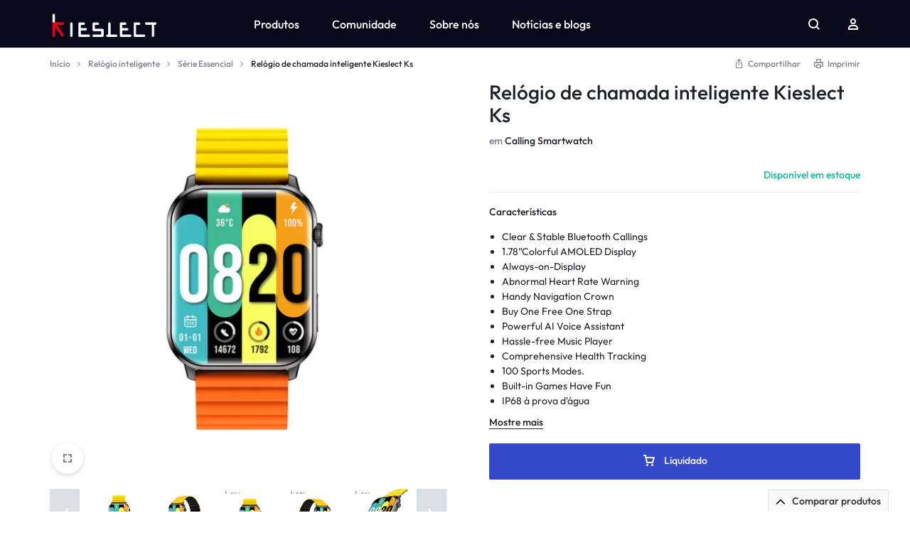

--- FILE ---
content_type: text/html; charset=UTF-8
request_url: https://www.kieslect.com/pt/produto/kieslect-smart-calling-watch-ks/
body_size: 62874
content:
<!doctype html>
<html dir="ltr" lang="pt-PT" prefix="og: https://ogp.me/ns#">
<head><meta charset="UTF-8"><script>if(navigator.userAgent.match(/MSIE|Internet Explorer/i)||navigator.userAgent.match(/Trident\/7\..*?rv:11/i)){var href=document.location.href;if(!href.match(/[?&]nowprocket/)){if(href.indexOf("?")==-1){if(href.indexOf("#")==-1){document.location.href=href+"?nowprocket=1"}else{document.location.href=href.replace("#","?nowprocket=1#")}}else{if(href.indexOf("#")==-1){document.location.href=href+"&nowprocket=1"}else{document.location.href=href.replace("#","&nowprocket=1#")}}}}</script><script>(()=>{class RocketLazyLoadScripts{constructor(){this.v="1.2.6",this.triggerEvents=["keydown","mousedown","mousemove","touchmove","touchstart","touchend","wheel"],this.userEventHandler=this.t.bind(this),this.touchStartHandler=this.i.bind(this),this.touchMoveHandler=this.o.bind(this),this.touchEndHandler=this.h.bind(this),this.clickHandler=this.u.bind(this),this.interceptedClicks=[],this.interceptedClickListeners=[],this.l(this),window.addEventListener("pageshow",(t=>{this.persisted=t.persisted,this.everythingLoaded&&this.m()})),this.CSPIssue=sessionStorage.getItem("rocketCSPIssue"),document.addEventListener("securitypolicyviolation",(t=>{this.CSPIssue||"script-src-elem"!==t.violatedDirective||"data"!==t.blockedURI||(this.CSPIssue=!0,sessionStorage.setItem("rocketCSPIssue",!0))})),document.addEventListener("DOMContentLoaded",(()=>{this.k()})),this.delayedScripts={normal:[],async:[],defer:[]},this.trash=[],this.allJQueries=[]}p(t){document.hidden?t.t():(this.triggerEvents.forEach((e=>window.addEventListener(e,t.userEventHandler,{passive:!0}))),window.addEventListener("touchstart",t.touchStartHandler,{passive:!0}),window.addEventListener("mousedown",t.touchStartHandler),document.addEventListener("visibilitychange",t.userEventHandler))}_(){this.triggerEvents.forEach((t=>window.removeEventListener(t,this.userEventHandler,{passive:!0}))),document.removeEventListener("visibilitychange",this.userEventHandler)}i(t){"HTML"!==t.target.tagName&&(window.addEventListener("touchend",this.touchEndHandler),window.addEventListener("mouseup",this.touchEndHandler),window.addEventListener("touchmove",this.touchMoveHandler,{passive:!0}),window.addEventListener("mousemove",this.touchMoveHandler),t.target.addEventListener("click",this.clickHandler),this.L(t.target,!0),this.S(t.target,"onclick","rocket-onclick"),this.C())}o(t){window.removeEventListener("touchend",this.touchEndHandler),window.removeEventListener("mouseup",this.touchEndHandler),window.removeEventListener("touchmove",this.touchMoveHandler,{passive:!0}),window.removeEventListener("mousemove",this.touchMoveHandler),t.target.removeEventListener("click",this.clickHandler),this.L(t.target,!1),this.S(t.target,"rocket-onclick","onclick"),this.M()}h(){window.removeEventListener("touchend",this.touchEndHandler),window.removeEventListener("mouseup",this.touchEndHandler),window.removeEventListener("touchmove",this.touchMoveHandler,{passive:!0}),window.removeEventListener("mousemove",this.touchMoveHandler)}u(t){t.target.removeEventListener("click",this.clickHandler),this.L(t.target,!1),this.S(t.target,"rocket-onclick","onclick"),this.interceptedClicks.push(t),t.preventDefault(),t.stopPropagation(),t.stopImmediatePropagation(),this.M()}O(){window.removeEventListener("touchstart",this.touchStartHandler,{passive:!0}),window.removeEventListener("mousedown",this.touchStartHandler),this.interceptedClicks.forEach((t=>{t.target.dispatchEvent(new MouseEvent("click",{view:t.view,bubbles:!0,cancelable:!0}))}))}l(t){EventTarget.prototype.addEventListenerWPRocketBase=EventTarget.prototype.addEventListener,EventTarget.prototype.addEventListener=function(e,i,o){"click"!==e||t.windowLoaded||i===t.clickHandler||t.interceptedClickListeners.push({target:this,func:i,options:o}),(this||window).addEventListenerWPRocketBase(e,i,o)}}L(t,e){this.interceptedClickListeners.forEach((i=>{i.target===t&&(e?t.removeEventListener("click",i.func,i.options):t.addEventListener("click",i.func,i.options))})),t.parentNode!==document.documentElement&&this.L(t.parentNode,e)}D(){return new Promise((t=>{this.P?this.M=t:t()}))}C(){this.P=!0}M(){this.P=!1}S(t,e,i){t.hasAttribute&&t.hasAttribute(e)&&(event.target.setAttribute(i,event.target.getAttribute(e)),event.target.removeAttribute(e))}t(){this._(this),"loading"===document.readyState?document.addEventListener("DOMContentLoaded",this.R.bind(this)):this.R()}k(){let t=[];document.querySelectorAll("script[type=rocketlazyloadscript][data-rocket-src]").forEach((e=>{let i=e.getAttribute("data-rocket-src");if(i&&!i.startsWith("data:")){0===i.indexOf("//")&&(i=location.protocol+i);try{const o=new URL(i).origin;o!==location.origin&&t.push({src:o,crossOrigin:e.crossOrigin||"module"===e.getAttribute("data-rocket-type")})}catch(t){}}})),t=[...new Map(t.map((t=>[JSON.stringify(t),t]))).values()],this.T(t,"preconnect")}async R(){this.lastBreath=Date.now(),this.j(this),this.F(this),this.I(),this.W(),this.q(),await this.A(this.delayedScripts.normal),await this.A(this.delayedScripts.defer),await this.A(this.delayedScripts.async);try{await this.U(),await this.H(this),await this.J()}catch(t){console.error(t)}window.dispatchEvent(new Event("rocket-allScriptsLoaded")),this.everythingLoaded=!0,this.D().then((()=>{this.O()})),this.N()}W(){document.querySelectorAll("script[type=rocketlazyloadscript]").forEach((t=>{t.hasAttribute("data-rocket-src")?t.hasAttribute("async")&&!1!==t.async?this.delayedScripts.async.push(t):t.hasAttribute("defer")&&!1!==t.defer||"module"===t.getAttribute("data-rocket-type")?this.delayedScripts.defer.push(t):this.delayedScripts.normal.push(t):this.delayedScripts.normal.push(t)}))}async B(t){if(await this.G(),!0!==t.noModule||!("noModule"in HTMLScriptElement.prototype))return new Promise((e=>{let i;function o(){(i||t).setAttribute("data-rocket-status","executed"),e()}try{if(navigator.userAgent.indexOf("Firefox/")>0||""===navigator.vendor||this.CSPIssue)i=document.createElement("script"),[...t.attributes].forEach((t=>{let e=t.nodeName;"type"!==e&&("data-rocket-type"===e&&(e="type"),"data-rocket-src"===e&&(e="src"),i.setAttribute(e,t.nodeValue))})),t.text&&(i.text=t.text),i.hasAttribute("src")?(i.addEventListener("load",o),i.addEventListener("error",(function(){i.setAttribute("data-rocket-status","failed-network"),e()})),setTimeout((()=>{i.isConnected||e()}),1)):(i.text=t.text,o()),t.parentNode.replaceChild(i,t);else{const i=t.getAttribute("data-rocket-type"),s=t.getAttribute("data-rocket-src");i?(t.type=i,t.removeAttribute("data-rocket-type")):t.removeAttribute("type"),t.addEventListener("load",o),t.addEventListener("error",(i=>{this.CSPIssue&&i.target.src.startsWith("data:")?(console.log("WPRocket: data-uri blocked by CSP -> fallback"),t.removeAttribute("src"),this.B(t).then(e)):(t.setAttribute("data-rocket-status","failed-network"),e())})),s?(t.removeAttribute("data-rocket-src"),t.src=s):t.src="data:text/javascript;base64,"+window.btoa(unescape(encodeURIComponent(t.text)))}}catch(i){t.setAttribute("data-rocket-status","failed-transform"),e()}}));t.setAttribute("data-rocket-status","skipped")}async A(t){const e=t.shift();return e&&e.isConnected?(await this.B(e),this.A(t)):Promise.resolve()}q(){this.T([...this.delayedScripts.normal,...this.delayedScripts.defer,...this.delayedScripts.async],"preload")}T(t,e){var i=document.createDocumentFragment();t.forEach((t=>{const o=t.getAttribute&&t.getAttribute("data-rocket-src")||t.src;if(o&&!o.startsWith("data:")){const s=document.createElement("link");s.href=o,s.rel=e,"preconnect"!==e&&(s.as="script"),t.getAttribute&&"module"===t.getAttribute("data-rocket-type")&&(s.crossOrigin=!0),t.crossOrigin&&(s.crossOrigin=t.crossOrigin),t.integrity&&(s.integrity=t.integrity),i.appendChild(s),this.trash.push(s)}})),document.head.appendChild(i)}j(t){let e={};function i(i,o){return e[o].eventsToRewrite.indexOf(i)>=0&&!t.everythingLoaded?"rocket-"+i:i}function o(t,o){!function(t){e[t]||(e[t]={originalFunctions:{add:t.addEventListener,remove:t.removeEventListener},eventsToRewrite:[]},t.addEventListener=function(){arguments[0]=i(arguments[0],t),e[t].originalFunctions.add.apply(t,arguments)},t.removeEventListener=function(){arguments[0]=i(arguments[0],t),e[t].originalFunctions.remove.apply(t,arguments)})}(t),e[t].eventsToRewrite.push(o)}function s(e,i){let o=e[i];e[i]=null,Object.defineProperty(e,i,{get:()=>o||function(){},set(s){t.everythingLoaded?o=s:e["rocket"+i]=o=s}})}o(document,"DOMContentLoaded"),o(window,"DOMContentLoaded"),o(window,"load"),o(window,"pageshow"),o(document,"readystatechange"),s(document,"onreadystatechange"),s(window,"onload"),s(window,"onpageshow");try{Object.defineProperty(document,"readyState",{get:()=>t.rocketReadyState,set(e){t.rocketReadyState=e},configurable:!0}),document.readyState="loading"}catch(t){console.log("WPRocket DJE readyState conflict, bypassing")}}F(t){let e;function i(e){return t.everythingLoaded?e:e.split(" ").map((t=>"load"===t||0===t.indexOf("load.")?"rocket-jquery-load":t)).join(" ")}function o(o){function s(t){const e=o.fn[t];o.fn[t]=o.fn.init.prototype[t]=function(){return this[0]===window&&("string"==typeof arguments[0]||arguments[0]instanceof String?arguments[0]=i(arguments[0]):"object"==typeof arguments[0]&&Object.keys(arguments[0]).forEach((t=>{const e=arguments[0][t];delete arguments[0][t],arguments[0][i(t)]=e}))),e.apply(this,arguments),this}}o&&o.fn&&!t.allJQueries.includes(o)&&(o.fn.ready=o.fn.init.prototype.ready=function(e){return t.domReadyFired?e.bind(document)(o):document.addEventListener("rocket-DOMContentLoaded",(()=>e.bind(document)(o))),o([])},s("on"),s("one"),t.allJQueries.push(o)),e=o}o(window.jQuery),Object.defineProperty(window,"jQuery",{get:()=>e,set(t){o(t)}})}async H(t){const e=document.querySelector("script[data-webpack]");e&&(await async function(){return new Promise((t=>{e.addEventListener("load",t),e.addEventListener("error",t)}))}(),await t.K(),await t.H(t))}async U(){this.domReadyFired=!0;try{document.readyState="interactive"}catch(t){}await this.G(),document.dispatchEvent(new Event("rocket-readystatechange")),await this.G(),document.rocketonreadystatechange&&document.rocketonreadystatechange(),await this.G(),document.dispatchEvent(new Event("rocket-DOMContentLoaded")),await this.G(),window.dispatchEvent(new Event("rocket-DOMContentLoaded"))}async J(){try{document.readyState="complete"}catch(t){}await this.G(),document.dispatchEvent(new Event("rocket-readystatechange")),await this.G(),document.rocketonreadystatechange&&document.rocketonreadystatechange(),await this.G(),window.dispatchEvent(new Event("rocket-load")),await this.G(),window.rocketonload&&window.rocketonload(),await this.G(),this.allJQueries.forEach((t=>t(window).trigger("rocket-jquery-load"))),await this.G();const t=new Event("rocket-pageshow");t.persisted=this.persisted,window.dispatchEvent(t),await this.G(),window.rocketonpageshow&&window.rocketonpageshow({persisted:this.persisted}),this.windowLoaded=!0}m(){document.onreadystatechange&&document.onreadystatechange(),window.onload&&window.onload(),window.onpageshow&&window.onpageshow({persisted:this.persisted})}I(){const t=new Map;document.write=document.writeln=function(e){const i=document.currentScript;i||console.error("WPRocket unable to document.write this: "+e);const o=document.createRange(),s=i.parentElement;let n=t.get(i);void 0===n&&(n=i.nextSibling,t.set(i,n));const c=document.createDocumentFragment();o.setStart(c,0),c.appendChild(o.createContextualFragment(e)),s.insertBefore(c,n)}}async G(){Date.now()-this.lastBreath>45&&(await this.K(),this.lastBreath=Date.now())}async K(){return document.hidden?new Promise((t=>setTimeout(t))):new Promise((t=>requestAnimationFrame(t)))}N(){this.trash.forEach((t=>t.remove()))}static run(){const t=new RocketLazyLoadScripts;t.p(t)}}RocketLazyLoadScripts.run()})();</script>
    
    <meta name="viewport" content="width=device-width, initial-scale=1">
    <link rel="profile" href="https://gmpg.org/xfn/11">

	<title>Kieslect Smart Calling Watch Ks - Kieslect</title>

		<!-- All in One SEO Pro 4.6.5 - aioseo.com -->
		<meta name="description" content="Clear &amp; Stable Bluetooth Callings 1.78”Colorful AMOLED Display Always-on-Display Abnormal Heart Rate Warning Handy Navigation Crown Buy One Free One Strap Powerful AI Voice Assistant Hassle-free Music Player Comprehensive Health Tracking 100 Sports Modes. Built-in Games Have Fun IP68 Waterproof" />
		<meta name="robots" content="max-image-preview:large" />
		<link rel="canonical" href="https://www.kieslect.com/pt/produto/kieslect-smart-calling-watch-ks/" />
		<meta name="generator" content="All in One SEO Pro (AIOSEO) 4.6.5" />
		<meta property="og:locale" content="pt_PT" />
		<meta property="og:site_name" content="Kieslect - A Trusted Global Provider of Smart Wearable Solution" />
		<meta property="og:type" content="article" />
		<meta property="og:title" content="Kieslect Smart Calling Watch Ks - Kieslect" />
		<meta property="og:description" content="Clear &amp; Stable Bluetooth Callings 1.78”Colorful AMOLED Display Always-on-Display Abnormal Heart Rate Warning Handy Navigation Crown Buy One Free One Strap Powerful AI Voice Assistant Hassle-free Music Player Comprehensive Health Tracking 100 Sports Modes. Built-in Games Have Fun IP68 Waterproof" />
		<meta property="og:url" content="https://www.kieslect.com/pt/produto/kieslect-smart-calling-watch-ks/" />
		<meta property="og:image" content="https://www.kieslect.com/wp-content/uploads/replace/83a7c94e588d71936bb1ab2a1c752869.jpeg" />
		<meta property="og:image:secure_url" content="https://www.kieslect.com/wp-content/uploads/replace/83a7c94e588d71936bb1ab2a1c752869.jpeg" />
		<meta property="og:image:width" content="300" />
		<meta property="og:image:height" content="169" />
		<meta property="article:published_time" content="2024-01-16T11:47:49+00:00" />
		<meta property="article:modified_time" content="2026-01-10T16:51:44+00:00" />
		<meta property="article:publisher" content="https://www.facebook.com/KieslectOfficial/" />
		<meta name="twitter:card" content="summary_large_image" />
		<meta name="twitter:site" content="@kieslect" />
		<meta name="twitter:title" content="Kieslect Smart Calling Watch Ks - Kieslect" />
		<meta name="twitter:description" content="Clear &amp; Stable Bluetooth Callings 1.78”Colorful AMOLED Display Always-on-Display Abnormal Heart Rate Warning Handy Navigation Crown Buy One Free One Strap Powerful AI Voice Assistant Hassle-free Music Player Comprehensive Health Tracking 100 Sports Modes. Built-in Games Have Fun IP68 Waterproof" />
		<meta name="twitter:creator" content="@kieslect" />
		<meta name="twitter:image" content="https://www.kieslect.com/wp-content/uploads/replace/83a7c94e588d71936bb1ab2a1c752869.jpeg" />
		<script type="application/ld+json" class="aioseo-schema">
			{"@context":"https:\/\/schema.org","@graph":[{"@type":"BreadcrumbList","@id":"https:\/\/www.kieslect.com\/pt\/produto\/kieslect-smart-calling-watch-ks\/#breadcrumblist","itemListElement":[{"@type":"ListItem","@id":"https:\/\/www.kieslect.com\/pt\/#listItem","position":1,"name":"Home","item":"https:\/\/www.kieslect.com\/pt\/","nextItem":"https:\/\/www.kieslect.com\/pt\/produto\/kieslect-smart-calling-watch-ks\/#listItem"},{"@type":"ListItem","@id":"https:\/\/www.kieslect.com\/pt\/produto\/kieslect-smart-calling-watch-ks\/#listItem","position":2,"name":"Kieslect Smart Calling Watch Ks","previousItem":"https:\/\/www.kieslect.com\/pt\/#listItem"}]},{"@type":"Organization","@id":"https:\/\/www.kieslect.com\/pt\/#organization","name":"Kieslect Smartwatch","description":"A Trusted Global Provider of Smart Wearable Solution","url":"https:\/\/www.kieslect.com\/pt\/","logo":{"@type":"ImageObject","url":"https:\/\/www.kieslect.com\/wp-content\/uploads\/2024\/01\/Kieslect-Logo-2_1_335x75_crop_center-1.webp","@id":"https:\/\/www.kieslect.com\/pt\/produto\/kieslect-smart-calling-watch-ks\/#organizationLogo","width":335,"height":75},"image":{"@id":"https:\/\/www.kieslect.com\/pt\/produto\/kieslect-smart-calling-watch-ks\/#organizationLogo"},"sameAs":["https:\/\/www.facebook.com\/KieslectOfficial\/","https:\/\/twitter.com\/kieslect","https:\/\/www.instagram.com\/kieslect\/"]},{"@type":"Product","@id":"https:\/\/www.kieslect.com\/pt\/produto\/kieslect-smart-calling-watch-ks\/#wooCommerceProduct","name":"Kieslect Smart Calling Watch Ks","description":"Clear &amp; Stable Bluetooth Callings\r\n \t1.78\u201dColorful AMOLED Display\r\n \tAlways-on-Display\r\n \tAbnormal Heart Rate Warning\r\n \tHandy Navigation Crown\r\n \tBuy One Free One Strap\r\n \tPowerful AI Voice Assistant\r\n \tHassle-free Music Player\r\n \tComprehensive Health Tracking\r\n \t100 Sports Modes.\r\n \tBuilt-in Games Have Fun\r\n \tIP68 Waterproof","url":"https:\/\/www.kieslect.com\/pt\/produto\/kieslect-smart-calling-watch-ks\/","image":{"@type":"ImageObject","url":"https:\/\/www.kieslect.com\/wp-content\/uploads\/2024\/01\/ks_41218408-bc90-44bc-80c7-e1f15b5f288d_610x_crop_center.webp","@id":"https:\/\/www.kieslect.com\/pt\/produto\/kieslect-smart-calling-watch-ks\/#productImage","width":610,"height":610},"offers":{"@type":"Offer","url":"https:\/\/www.kieslect.com\/pt\/produto\/kieslect-smart-calling-watch-ks\/#wooCommerceOffer","price":0,"priceCurrency":"USD","category":"Smartwatch","availability":"https:\/\/schema.org\/InStock","seller":{"@type":"Organization","@id":"https:\/\/www.kieslect.com\/pt\/#organization"}}},{"@type":"WebPage","@id":"https:\/\/www.kieslect.com\/pt\/produto\/kieslect-smart-calling-watch-ks\/#webpage","url":"https:\/\/www.kieslect.com\/pt\/produto\/kieslect-smart-calling-watch-ks\/","name":"Kieslect Smart Calling Watch Ks - Kieslect","description":"Clear & Stable Bluetooth Callings 1.78\u201dColorful AMOLED Display Always-on-Display Abnormal Heart Rate Warning Handy Navigation Crown Buy One Free One Strap Powerful AI Voice Assistant Hassle-free Music Player Comprehensive Health Tracking 100 Sports Modes. Built-in Games Have Fun IP68 Waterproof","inLanguage":"pt-PT","isPartOf":{"@id":"https:\/\/www.kieslect.com\/pt\/#website"},"breadcrumb":{"@id":"https:\/\/www.kieslect.com\/pt\/produto\/kieslect-smart-calling-watch-ks\/#breadcrumblist"},"image":{"@type":"ImageObject","url":"https:\/\/www.kieslect.com\/wp-content\/uploads\/2024\/01\/ks_41218408-bc90-44bc-80c7-e1f15b5f288d_610x_crop_center.webp","@id":"https:\/\/www.kieslect.com\/pt\/produto\/kieslect-smart-calling-watch-ks\/#mainImage","width":610,"height":610},"primaryImageOfPage":{"@id":"https:\/\/www.kieslect.com\/pt\/produto\/kieslect-smart-calling-watch-ks\/#mainImage"},"datePublished":"2024-01-16T11:47:49+08:00","dateModified":"2026-01-11T00:51:44+08:00"},{"@type":"WebSite","@id":"https:\/\/www.kieslect.com\/pt\/#website","url":"https:\/\/www.kieslect.com\/pt\/","name":"Kieslect","description":"A Trusted Global Provider of Smart Wearable Solution","inLanguage":"pt-PT","publisher":{"@id":"https:\/\/www.kieslect.com\/pt\/#organization"}}]}
		</script>
		<!-- All in One SEO Pro -->

<link rel='dns-prefetch' href='//www.kieslect.com' />
<link rel='dns-prefetch' href='//www.googletagmanager.com' />
<link rel="alternate" type="application/rss+xml" title="Kieslect &raquo; Feed" href="https://www.kieslect.com/pt/feed/" />
<link rel="alternate" type="application/rss+xml" title="Kieslect &raquo; Feed de comentários" href="https://www.kieslect.com/pt/comments/feed/" />
<link rel="alternate" type="application/rss+xml" title="Feed de comentários de Kieslect &raquo; Kieslect Smart Calling Watch Ks" href="https://www.kieslect.com/pt/produto/kieslect-smart-calling-watch-ks/feed/" />
<link rel="alternate" title="oEmbed (JSON)" type="application/json+oembed" href="https://www.kieslect.com/pt/wp-json/oembed/1.0/embed?url=https%3A%2F%2Fwww.kieslect.com%2Fpt%2Fproduto%2Fkieslect-smart-calling-watch-ks%2F" />
<link rel="alternate" title="oEmbed (XML)" type="text/xml+oembed" href="https://www.kieslect.com/pt/wp-json/oembed/1.0/embed?url=https%3A%2F%2Fwww.kieslect.com%2Fpt%2Fproduto%2Fkieslect-smart-calling-watch-ks%2F&#038;format=xml" />
<style id='wp-img-auto-sizes-contain-inline-css' type='text/css'>
img:is([sizes=auto i],[sizes^="auto," i]){contain-intrinsic-size:3000px 1500px}
/*# sourceURL=wp-img-auto-sizes-contain-inline-css */
</style>
<style id='wp-emoji-styles-inline-css' type='text/css'>

	img.wp-smiley, img.emoji {
		display: inline !important;
		border: none !important;
		box-shadow: none !important;
		height: 1em !important;
		width: 1em !important;
		margin: 0 0.07em !important;
		vertical-align: -0.1em !important;
		background: none !important;
		padding: 0 !important;
	}
/*# sourceURL=wp-emoji-styles-inline-css */
</style>
<link rel='stylesheet' id='wp-block-library-css' href='https://www.kieslect.com/wp-includes/css/dist/block-library/style.min.css?ver=6.9' type='text/css' media='all' />
<link data-minify="1" rel='stylesheet' id='wc-blocks-style-css' href='https://www.kieslect.com/wp-content/cache/min/1/wp-content/plugins/woocommerce/assets/client/blocks/wc-blocks.css?ver=1767490726' type='text/css' media='all' />
<style id='global-styles-inline-css' type='text/css'>
:root{--wp--preset--aspect-ratio--square: 1;--wp--preset--aspect-ratio--4-3: 4/3;--wp--preset--aspect-ratio--3-4: 3/4;--wp--preset--aspect-ratio--3-2: 3/2;--wp--preset--aspect-ratio--2-3: 2/3;--wp--preset--aspect-ratio--16-9: 16/9;--wp--preset--aspect-ratio--9-16: 9/16;--wp--preset--color--black: #000000;--wp--preset--color--cyan-bluish-gray: #abb8c3;--wp--preset--color--white: #ffffff;--wp--preset--color--pale-pink: #f78da7;--wp--preset--color--vivid-red: #cf2e2e;--wp--preset--color--luminous-vivid-orange: #ff6900;--wp--preset--color--luminous-vivid-amber: #fcb900;--wp--preset--color--light-green-cyan: #7bdcb5;--wp--preset--color--vivid-green-cyan: #00d084;--wp--preset--color--pale-cyan-blue: #8ed1fc;--wp--preset--color--vivid-cyan-blue: #0693e3;--wp--preset--color--vivid-purple: #9b51e0;--wp--preset--gradient--vivid-cyan-blue-to-vivid-purple: linear-gradient(135deg,rgb(6,147,227) 0%,rgb(155,81,224) 100%);--wp--preset--gradient--light-green-cyan-to-vivid-green-cyan: linear-gradient(135deg,rgb(122,220,180) 0%,rgb(0,208,130) 100%);--wp--preset--gradient--luminous-vivid-amber-to-luminous-vivid-orange: linear-gradient(135deg,rgb(252,185,0) 0%,rgb(255,105,0) 100%);--wp--preset--gradient--luminous-vivid-orange-to-vivid-red: linear-gradient(135deg,rgb(255,105,0) 0%,rgb(207,46,46) 100%);--wp--preset--gradient--very-light-gray-to-cyan-bluish-gray: linear-gradient(135deg,rgb(238,238,238) 0%,rgb(169,184,195) 100%);--wp--preset--gradient--cool-to-warm-spectrum: linear-gradient(135deg,rgb(74,234,220) 0%,rgb(151,120,209) 20%,rgb(207,42,186) 40%,rgb(238,44,130) 60%,rgb(251,105,98) 80%,rgb(254,248,76) 100%);--wp--preset--gradient--blush-light-purple: linear-gradient(135deg,rgb(255,206,236) 0%,rgb(152,150,240) 100%);--wp--preset--gradient--blush-bordeaux: linear-gradient(135deg,rgb(254,205,165) 0%,rgb(254,45,45) 50%,rgb(107,0,62) 100%);--wp--preset--gradient--luminous-dusk: linear-gradient(135deg,rgb(255,203,112) 0%,rgb(199,81,192) 50%,rgb(65,88,208) 100%);--wp--preset--gradient--pale-ocean: linear-gradient(135deg,rgb(255,245,203) 0%,rgb(182,227,212) 50%,rgb(51,167,181) 100%);--wp--preset--gradient--electric-grass: linear-gradient(135deg,rgb(202,248,128) 0%,rgb(113,206,126) 100%);--wp--preset--gradient--midnight: linear-gradient(135deg,rgb(2,3,129) 0%,rgb(40,116,252) 100%);--wp--preset--font-size--small: 13px;--wp--preset--font-size--medium: 20px;--wp--preset--font-size--large: 36px;--wp--preset--font-size--x-large: 42px;--wp--preset--spacing--20: 0.44rem;--wp--preset--spacing--30: 0.67rem;--wp--preset--spacing--40: 1rem;--wp--preset--spacing--50: 1.5rem;--wp--preset--spacing--60: 2.25rem;--wp--preset--spacing--70: 3.38rem;--wp--preset--spacing--80: 5.06rem;--wp--preset--shadow--natural: 6px 6px 9px rgba(0, 0, 0, 0.2);--wp--preset--shadow--deep: 12px 12px 50px rgba(0, 0, 0, 0.4);--wp--preset--shadow--sharp: 6px 6px 0px rgba(0, 0, 0, 0.2);--wp--preset--shadow--outlined: 6px 6px 0px -3px rgb(255, 255, 255), 6px 6px rgb(0, 0, 0);--wp--preset--shadow--crisp: 6px 6px 0px rgb(0, 0, 0);}:where(.is-layout-flex){gap: 0.5em;}:where(.is-layout-grid){gap: 0.5em;}body .is-layout-flex{display: flex;}.is-layout-flex{flex-wrap: wrap;align-items: center;}.is-layout-flex > :is(*, div){margin: 0;}body .is-layout-grid{display: grid;}.is-layout-grid > :is(*, div){margin: 0;}:where(.wp-block-columns.is-layout-flex){gap: 2em;}:where(.wp-block-columns.is-layout-grid){gap: 2em;}:where(.wp-block-post-template.is-layout-flex){gap: 1.25em;}:where(.wp-block-post-template.is-layout-grid){gap: 1.25em;}.has-black-color{color: var(--wp--preset--color--black) !important;}.has-cyan-bluish-gray-color{color: var(--wp--preset--color--cyan-bluish-gray) !important;}.has-white-color{color: var(--wp--preset--color--white) !important;}.has-pale-pink-color{color: var(--wp--preset--color--pale-pink) !important;}.has-vivid-red-color{color: var(--wp--preset--color--vivid-red) !important;}.has-luminous-vivid-orange-color{color: var(--wp--preset--color--luminous-vivid-orange) !important;}.has-luminous-vivid-amber-color{color: var(--wp--preset--color--luminous-vivid-amber) !important;}.has-light-green-cyan-color{color: var(--wp--preset--color--light-green-cyan) !important;}.has-vivid-green-cyan-color{color: var(--wp--preset--color--vivid-green-cyan) !important;}.has-pale-cyan-blue-color{color: var(--wp--preset--color--pale-cyan-blue) !important;}.has-vivid-cyan-blue-color{color: var(--wp--preset--color--vivid-cyan-blue) !important;}.has-vivid-purple-color{color: var(--wp--preset--color--vivid-purple) !important;}.has-black-background-color{background-color: var(--wp--preset--color--black) !important;}.has-cyan-bluish-gray-background-color{background-color: var(--wp--preset--color--cyan-bluish-gray) !important;}.has-white-background-color{background-color: var(--wp--preset--color--white) !important;}.has-pale-pink-background-color{background-color: var(--wp--preset--color--pale-pink) !important;}.has-vivid-red-background-color{background-color: var(--wp--preset--color--vivid-red) !important;}.has-luminous-vivid-orange-background-color{background-color: var(--wp--preset--color--luminous-vivid-orange) !important;}.has-luminous-vivid-amber-background-color{background-color: var(--wp--preset--color--luminous-vivid-amber) !important;}.has-light-green-cyan-background-color{background-color: var(--wp--preset--color--light-green-cyan) !important;}.has-vivid-green-cyan-background-color{background-color: var(--wp--preset--color--vivid-green-cyan) !important;}.has-pale-cyan-blue-background-color{background-color: var(--wp--preset--color--pale-cyan-blue) !important;}.has-vivid-cyan-blue-background-color{background-color: var(--wp--preset--color--vivid-cyan-blue) !important;}.has-vivid-purple-background-color{background-color: var(--wp--preset--color--vivid-purple) !important;}.has-black-border-color{border-color: var(--wp--preset--color--black) !important;}.has-cyan-bluish-gray-border-color{border-color: var(--wp--preset--color--cyan-bluish-gray) !important;}.has-white-border-color{border-color: var(--wp--preset--color--white) !important;}.has-pale-pink-border-color{border-color: var(--wp--preset--color--pale-pink) !important;}.has-vivid-red-border-color{border-color: var(--wp--preset--color--vivid-red) !important;}.has-luminous-vivid-orange-border-color{border-color: var(--wp--preset--color--luminous-vivid-orange) !important;}.has-luminous-vivid-amber-border-color{border-color: var(--wp--preset--color--luminous-vivid-amber) !important;}.has-light-green-cyan-border-color{border-color: var(--wp--preset--color--light-green-cyan) !important;}.has-vivid-green-cyan-border-color{border-color: var(--wp--preset--color--vivid-green-cyan) !important;}.has-pale-cyan-blue-border-color{border-color: var(--wp--preset--color--pale-cyan-blue) !important;}.has-vivid-cyan-blue-border-color{border-color: var(--wp--preset--color--vivid-cyan-blue) !important;}.has-vivid-purple-border-color{border-color: var(--wp--preset--color--vivid-purple) !important;}.has-vivid-cyan-blue-to-vivid-purple-gradient-background{background: var(--wp--preset--gradient--vivid-cyan-blue-to-vivid-purple) !important;}.has-light-green-cyan-to-vivid-green-cyan-gradient-background{background: var(--wp--preset--gradient--light-green-cyan-to-vivid-green-cyan) !important;}.has-luminous-vivid-amber-to-luminous-vivid-orange-gradient-background{background: var(--wp--preset--gradient--luminous-vivid-amber-to-luminous-vivid-orange) !important;}.has-luminous-vivid-orange-to-vivid-red-gradient-background{background: var(--wp--preset--gradient--luminous-vivid-orange-to-vivid-red) !important;}.has-very-light-gray-to-cyan-bluish-gray-gradient-background{background: var(--wp--preset--gradient--very-light-gray-to-cyan-bluish-gray) !important;}.has-cool-to-warm-spectrum-gradient-background{background: var(--wp--preset--gradient--cool-to-warm-spectrum) !important;}.has-blush-light-purple-gradient-background{background: var(--wp--preset--gradient--blush-light-purple) !important;}.has-blush-bordeaux-gradient-background{background: var(--wp--preset--gradient--blush-bordeaux) !important;}.has-luminous-dusk-gradient-background{background: var(--wp--preset--gradient--luminous-dusk) !important;}.has-pale-ocean-gradient-background{background: var(--wp--preset--gradient--pale-ocean) !important;}.has-electric-grass-gradient-background{background: var(--wp--preset--gradient--electric-grass) !important;}.has-midnight-gradient-background{background: var(--wp--preset--gradient--midnight) !important;}.has-small-font-size{font-size: var(--wp--preset--font-size--small) !important;}.has-medium-font-size{font-size: var(--wp--preset--font-size--medium) !important;}.has-large-font-size{font-size: var(--wp--preset--font-size--large) !important;}.has-x-large-font-size{font-size: var(--wp--preset--font-size--x-large) !important;}
/*# sourceURL=global-styles-inline-css */
</style>

<style id='classic-theme-styles-inline-css' type='text/css'>
/*! This file is auto-generated */
.wp-block-button__link{color:#fff;background-color:#32373c;border-radius:9999px;box-shadow:none;text-decoration:none;padding:calc(.667em + 2px) calc(1.333em + 2px);font-size:1.125em}.wp-block-file__button{background:#32373c;color:#fff;text-decoration:none}
/*# sourceURL=/wp-includes/css/classic-themes.min.css */
</style>
<link data-minify="1" rel='stylesheet' id='noptin_front-css' href='https://www.kieslect.com/wp-content/cache/min/1/wp-content/plugins/newsletter-optin-box/includes/assets/css/frontend.css?ver=1767490735' type='text/css' media='all' />
<link rel='stylesheet' id='photoswipe-css' href='https://www.kieslect.com/wp-content/cache/background-css/www.kieslect.com/wp-content/plugins/woocommerce/assets/css/photoswipe/photoswipe.min.css?ver=9.8.6&wpr_t=1768566104' type='text/css' media='all' />
<link rel='stylesheet' id='photoswipe-default-skin-css' href='https://www.kieslect.com/wp-content/cache/background-css/www.kieslect.com/wp-content/plugins/woocommerce/assets/css/photoswipe/default-skin/default-skin.min.css?ver=9.8.6&wpr_t=1768566104' type='text/css' media='all' />
<style id='woocommerce-inline-inline-css' type='text/css'>
.woocommerce form .form-row .required { visibility: visible; }
/*# sourceURL=woocommerce-inline-inline-css */
</style>
<link data-minify="1" rel='stylesheet' id='wp-bottom-menu-css' href='https://www.kieslect.com/wp-content/cache/min/1/wp-content/plugins/wp-bottom-menu/assets/css/style.css?ver=1767490735' type='text/css' media='all' />
<link data-minify="1" rel='stylesheet' id='font-awesome-css' href='https://www.kieslect.com/wp-content/cache/min/1/wp-content/plugins/elementor/assets/lib/font-awesome/css/font-awesome.min.css?ver=1767490735' type='text/css' media='all' />
<link data-minify="1" rel='stylesheet' id='wcboost-products-compare-css' href='https://www.kieslect.com/wp-content/cache/min/1/wp-content/plugins/wcboost-products-compare/assets/css/compare.css?ver=1767490735' type='text/css' media='all' />
<link data-minify="1" rel='stylesheet' id='trp-language-switcher-style-css' href='https://www.kieslect.com/wp-content/cache/background-css/www.kieslect.com/wp-content/cache/min/1/wp-content/plugins/translatepress-multilingual/assets/css/trp-language-switcher.css?ver=1767490735&wpr_t=1768566104' type='text/css' media='all' />
<link data-minify="1" rel='stylesheet' id='brands-styles-css' href='https://www.kieslect.com/wp-content/cache/min/1/wp-content/plugins/woocommerce/assets/css/brands.css?ver=1767490735' type='text/css' media='all' />
<style id='akismet-widget-style-inline-css' type='text/css'>

			.a-stats {
				--akismet-color-mid-green: #357b49;
				--akismet-color-white: #fff;
				--akismet-color-light-grey: #f6f7f7;

				max-width: 350px;
				width: auto;
			}

			.a-stats * {
				all: unset;
				box-sizing: border-box;
			}

			.a-stats strong {
				font-weight: 600;
			}

			.a-stats a.a-stats__link,
			.a-stats a.a-stats__link:visited,
			.a-stats a.a-stats__link:active {
				background: var(--akismet-color-mid-green);
				border: none;
				box-shadow: none;
				border-radius: 8px;
				color: var(--akismet-color-white);
				cursor: pointer;
				display: block;
				font-family: -apple-system, BlinkMacSystemFont, 'Segoe UI', 'Roboto', 'Oxygen-Sans', 'Ubuntu', 'Cantarell', 'Helvetica Neue', sans-serif;
				font-weight: 500;
				padding: 12px;
				text-align: center;
				text-decoration: none;
				transition: all 0.2s ease;
			}

			/* Extra specificity to deal with TwentyTwentyOne focus style */
			.widget .a-stats a.a-stats__link:focus {
				background: var(--akismet-color-mid-green);
				color: var(--akismet-color-white);
				text-decoration: none;
			}

			.a-stats a.a-stats__link:hover {
				filter: brightness(110%);
				box-shadow: 0 4px 12px rgba(0, 0, 0, 0.06), 0 0 2px rgba(0, 0, 0, 0.16);
			}

			.a-stats .count {
				color: var(--akismet-color-white);
				display: block;
				font-size: 1.5em;
				line-height: 1.4;
				padding: 0 13px;
				white-space: nowrap;
			}
		
/*# sourceURL=akismet-widget-style-inline-css */
</style>
<link data-minify="1" rel='stylesheet' id='select2-css' href='https://www.kieslect.com/wp-content/cache/min/1/wp-content/plugins/woocommerce/assets/css/select2.css?ver=1767490735' type='text/css' media='all' />
<link data-minify="1" rel='stylesheet' id='motta-deals-css' href='https://www.kieslect.com/wp-content/cache/min/1/wp-content/plugins/motta-addons/modules/product-deals/assets/deals.css?ver=1767490735' type='text/css' media='all' />
<link data-minify="1" rel='stylesheet' id='motta-size-guide-content-css' href='https://www.kieslect.com/wp-content/cache/min/1/wp-content/plugins/motta-addons/modules/size-guide/assets/css/size-guide.css?ver=1767490735' type='text/css' media='all' />
<link data-minify="1" rel='stylesheet' id='motta-product-bought-together-css' href='https://www.kieslect.com/wp-content/cache/min/1/wp-content/plugins/motta-addons/modules/product-bought-together/assets/product-bought-together.css?ver=1767490791' type='text/css' media='all' />
<link data-minify="1" rel='stylesheet' id='swiper-css' href='https://www.kieslect.com/wp-content/cache/min/1/wp-content/plugins/elementor/assets/lib/swiper/v8/css/swiper.min.css?ver=1767490735' type='text/css' media='all' />
<link data-minify="1" rel='stylesheet' id='motta-css' href='https://www.kieslect.com/wp-content/cache/min/1/wp-content/themes/kieslect/style.css?ver=1767490763' type='text/css' media='all' />
<style id='motta-inline-css' type='text/css'>
body{}.site-header__desktop .header-main { height: 68px; }.site-header__desktop .header-sticky { height: 64px; }.header-logo > a img, .header-logo > a svg {width: 150px;}.site-header__mobile .header-logo > a img,.site-header__mobile .header-logo > a svg {width: 90px;}.header-custom-html { font-size: 13px; }.header-empty-space { min-width: 266px; }#site-header .header-v11 .header-main { display: none; }.site-header__section.header-custom .header-items .header-category-menu.motta-open > .motta-button--ghost{border-color:#fff;box-shadow: none}.site-header__section.header-custom .header-search--form.motta-skin--ghost{--mt-input__border-width: 0}.site-header__section.header-custom {--mt-header-bc:#08091b;--mt-header-color: #fff;--mt-header-border-color:rgba(255,255,255,.12);--mt-header-sub-text-color:rgba(255,255,255,.5);}.site-header__section.header-v9 .header-sticky:not(.header-bottom)  {--mt-header-bc:#08091b;--mt-header-color: #fff}.site-header__section.header-custom .header-main {--mt-header-main-background-color:#08091b;--mt-header-main-text-color:#fff}.site-header__section.header-v9 .header-mobile-bottom {--mt-header-mobile-bottom-bc:#08091b;--mt-header-mobile-bottom-tc:#fff}@media (max-width: 1199px) { .site-header__mobile { display: block; } }@media (max-width: 1199px) { .site-header__desktop { display: none; } }@media (max-width: 767px) { .footer-mobile { display: block; } }@media (max-width: 767px) { .footer-main:not( .show-on-mobile ) { display: none; } }
/*# sourceURL=motta-inline-css */
</style>
<link rel='stylesheet' id='elementor-frontend-css' href='https://www.kieslect.com/wp-content/plugins/elementor/assets/css/frontend.min.css?ver=3.28.3' type='text/css' media='all' />
<link rel='stylesheet' id='elementor-post-3518-css' href='https://www.kieslect.com/wp-content/uploads/elementor/css/post-3518.css?ver=1765449875' type='text/css' media='all' />
<link data-minify="1" rel='stylesheet' id='motta-sticky-add-to-cart-css' href='https://www.kieslect.com/wp-content/cache/min/1/wp-content/plugins/motta-addons/modules/sticky-add-to-cart/assets/css/sticky-add-to-cart.css?ver=1767490791' type='text/css' media='all' />
<link data-minify="1" rel='stylesheet' id='motta-popup-css' href='https://www.kieslect.com/wp-content/cache/min/1/wp-content/plugins/motta-addons/modules/popup/assets/css/frontend.css?ver=1767490736' type='text/css' media='all' />
<link data-minify="1" rel='stylesheet' id='motta-woocommerce-style-css' href='https://www.kieslect.com/wp-content/cache/min/1/wp-content/themes/kieslect/woocommerce.css?ver=1767490726' type='text/css' media='all' />
<style id='motta-woocommerce-style-inline-css' type='text/css'>
.woocommerce-badges .onsale {background-color: #ff311c}.woocommerce-badges .onsale {color: #ffffff}.woocommerce-badges .new {background-color: #3fb981}.woocommerce-badges .new {color: #ffffff}.woocommerce-badges .featured {background-color: #ff7316}.woocommerce-badges .featured {color: #ffffff}.woocommerce-badges .sold-out {background-color: #e0e0e0}.woocommerce-badges .sold-out {color: #ffffff}.motta-single-product-sale { background-image: var(--wpr-bg-3ad6c00b-d801-480c-92aa-e6100c9419b1); }.single-product div.product {
				--mt-product-description-lines: 6;
			}
/*# sourceURL=motta-woocommerce-style-inline-css */
</style>
<link data-minify="1" rel='stylesheet' id='magnific-css' href='https://www.kieslect.com/wp-content/cache/min/1/wp-content/themes/kieslect/assets/css/magnific-popup.css?ver=1767490791' type='text/css' media='all' />
<link data-minify="1" rel='stylesheet' id='ekit-widget-styles-css' href='https://www.kieslect.com/wp-content/cache/background-css/www.kieslect.com/wp-content/cache/min/1/wp-content/plugins/elementskit-lite/widgets/init/assets/css/widget-styles.css?ver=1767490726&wpr_t=1768566104' type='text/css' media='all' />
<link data-minify="1" rel='stylesheet' id='ekit-widget-styles-pro-css' href='https://www.kieslect.com/wp-content/cache/min/1/wp-content/plugins/elementskit/widgets/init/assets/css/widget-styles-pro.css?ver=1767490726' type='text/css' media='all' />
<link data-minify="1" rel='stylesheet' id='ekit-responsive-css' href='https://www.kieslect.com/wp-content/cache/min/1/wp-content/plugins/elementskit-lite/widgets/init/assets/css/responsive.css?ver=1767490726' type='text/css' media='all' />
<style id='rocket-lazyload-inline-css' type='text/css'>
.rll-youtube-player{position:relative;padding-bottom:56.23%;height:0;overflow:hidden;max-width:100%;}.rll-youtube-player:focus-within{outline: 2px solid currentColor;outline-offset: 5px;}.rll-youtube-player iframe{position:absolute;top:0;left:0;width:100%;height:100%;z-index:100;background:0 0}.rll-youtube-player img{bottom:0;display:block;left:0;margin:auto;max-width:100%;width:100%;position:absolute;right:0;top:0;border:none;height:auto;-webkit-transition:.4s all;-moz-transition:.4s all;transition:.4s all}.rll-youtube-player img:hover{-webkit-filter:brightness(75%)}.rll-youtube-player .play{height:100%;width:100%;left:0;top:0;position:absolute;background:var(--wpr-bg-51260026-667c-4291-a9b5-a30dbd1799cd) no-repeat center;background-color: transparent !important;cursor:pointer;border:none;}.wp-embed-responsive .wp-has-aspect-ratio .rll-youtube-player{position:absolute;padding-bottom:0;width:100%;height:100%;top:0;bottom:0;left:0;right:0}
/*# sourceURL=rocket-lazyload-inline-css */
</style>
<script type="text/javascript" src="https://www.kieslect.com/wp-includes/js/jquery/jquery.min.js?ver=3.7.1" id="jquery-core-js"></script>
<script type="text/javascript" src="https://www.kieslect.com/wp-includes/js/jquery/jquery-migrate.min.js?ver=3.4.1" id="jquery-migrate-js"></script>
<script type="text/javascript" src="https://www.kieslect.com/wp-content/plugins/woocommerce/assets/js/jquery-blockui/jquery.blockUI.min.js?ver=2.7.0-wc.9.8.6" id="jquery-blockui-js" data-wp-strategy="defer" data-rocket-defer defer></script>
<script type="text/javascript" id="wc-add-to-cart-js-extra">
/* <![CDATA[ */
var wc_add_to_cart_params = {"ajax_url":"/wp-admin/admin-ajax.php","wc_ajax_url":"https://www.kieslect.com/pt/?wc-ajax=%%endpoint%%","i18n_view_cart":"Ver carrinho","cart_url":"https://www.kieslect.com/pt/cart/","is_cart":"","cart_redirect_after_add":"no"};
//# sourceURL=wc-add-to-cart-js-extra
/* ]]> */
</script>
<script type="text/javascript" src="https://www.kieslect.com/wp-content/plugins/woocommerce/assets/js/frontend/add-to-cart.min.js?ver=9.8.6" id="wc-add-to-cart-js" defer="defer" data-wp-strategy="defer"></script>
<script type="text/javascript" src="https://www.kieslect.com/wp-content/plugins/woocommerce/assets/js/flexslider/jquery.flexslider.min.js?ver=2.7.2-wc.9.8.6" id="flexslider-js" defer="defer" data-wp-strategy="defer"></script>
<script type="text/javascript" src="https://www.kieslect.com/wp-content/plugins/woocommerce/assets/js/photoswipe/photoswipe.min.js?ver=4.1.1-wc.9.8.6" id="photoswipe-js" defer="defer" data-wp-strategy="defer"></script>
<script type="text/javascript" src="https://www.kieslect.com/wp-content/plugins/woocommerce/assets/js/photoswipe/photoswipe-ui-default.min.js?ver=4.1.1-wc.9.8.6" id="photoswipe-ui-default-js" defer="defer" data-wp-strategy="defer"></script>
<script type="text/javascript" id="wc-single-product-js-extra">
/* <![CDATA[ */
var wc_single_product_params = {"i18n_required_rating_text":"Seleccione uma classifica\u00e7\u00e3o","i18n_rating_options":["1 of 5 stars","2 of 5 stars","3 of 5 stars","4 of 5 stars","5 of 5 stars"],"i18n_product_gallery_trigger_text":"View full-screen image gallery","review_rating_required":"yes","flexslider":{"rtl":false,"animation":"slide","smoothHeight":true,"directionNav":false,"controlNav":"thumbnails","slideshow":false,"animationSpeed":500,"animationLoop":false,"allowOneSlide":false},"zoom_enabled":"","zoom_options":[],"photoswipe_enabled":"1","photoswipe_options":{"shareEl":false,"closeOnScroll":false,"history":false,"hideAnimationDuration":0,"showAnimationDuration":0},"flexslider_enabled":"1"};
//# sourceURL=wc-single-product-js-extra
/* ]]> */
</script>
<script type="text/javascript" src="https://www.kieslect.com/wp-content/plugins/woocommerce/assets/js/frontend/single-product.min.js?ver=9.8.6" id="wc-single-product-js" defer="defer" data-wp-strategy="defer"></script>
<script type="text/javascript" src="https://www.kieslect.com/wp-content/plugins/woocommerce/assets/js/js-cookie/js.cookie.min.js?ver=2.1.4-wc.9.8.6" id="js-cookie-js" data-wp-strategy="defer" data-rocket-defer defer></script>
<script data-minify="1" type="text/javascript" src="https://www.kieslect.com/wp-content/cache/min/1/wp-content/plugins/translatepress-multilingual/assets/js/trp-frontend-compatibility.js?ver=1767490726" id="trp-frontend-compatibility-js" data-rocket-defer defer></script>
<script data-minify="1" type="text/javascript" src="https://www.kieslect.com/wp-content/cache/min/1/wp-content/plugins/motta-addons/modules/size-guide/assets/js/size-guide-tab.js?ver=1767490726" id="motta-size-guide-content-js" data-rocket-defer defer></script>
<script data-minify="1" type="text/javascript" src="https://www.kieslect.com/wp-content/cache/min/1/wp-content/plugins/motta-addons/modules/buy-now/assets/buy-now.js?ver=1767490726" id="motta-buy-now-script-js" data-rocket-defer defer></script>
<script type="text/javascript" id="motta-product-bought-together-js-extra">
/* <![CDATA[ */
var mottaPbt = {"currency_pos":"left","currency_symbol":"$","thousand_sep":",","decimal_sep":".","price_decimals":"2","check_all":"","alert":"Please select a purchasable variation for [name] before adding this product to the cart.","add_to_cart_notice":"Successfully added to your cart"};
//# sourceURL=motta-product-bought-together-js-extra
/* ]]> */
</script>
<script data-minify="1" type="text/javascript" src="https://www.kieslect.com/wp-content/cache/min/1/wp-content/plugins/motta-addons/modules/product-bought-together/assets/product-bought-together.js?ver=1767490791" id="motta-product-bought-together-js" data-rocket-defer defer></script>
<script data-minify="1" type="text/javascript" src="https://www.kieslect.com/wp-content/cache/min/1/wp-content/plugins/motta-addons/modules/sticky-add-to-cart/assets/js/sticky-add-to-cart.js?ver=1767490791" id="motta-sticky-add-to-cart-js" data-rocket-defer defer></script>

<!-- Google tag (gtag.js) snippet added by Site Kit -->

<!-- Google Analytics snippet added by Site Kit -->
<script type="rocketlazyloadscript" data-rocket-type="text/javascript" data-rocket-src="https://www.googletagmanager.com/gtag/js?id=G-S6KDMG8FKK" id="google_gtagjs-js" async></script>
<script type="text/javascript" id="google_gtagjs-js-after">
/* <![CDATA[ */
window.dataLayer = window.dataLayer || [];function gtag(){dataLayer.push(arguments);}
gtag("set","linker",{"domains":["www.kieslect.com"]});
gtag("js", new Date());
gtag("set", "developer_id.dZTNiMT", true);
gtag("config", "G-S6KDMG8FKK");
 window._googlesitekit = window._googlesitekit || {}; window._googlesitekit.throttledEvents = []; window._googlesitekit.gtagEvent = (name, data) => { var key = JSON.stringify( { name, data } ); if ( !! window._googlesitekit.throttledEvents[ key ] ) { return; } window._googlesitekit.throttledEvents[ key ] = true; setTimeout( () => { delete window._googlesitekit.throttledEvents[ key ]; }, 5 ); gtag( "event", name, { ...data, event_source: "site-kit" } ); } 
//# sourceURL=google_gtagjs-js-after
/* ]]> */
</script>

<!-- End Google tag (gtag.js) snippet added by Site Kit -->
<script type="text/javascript" id="wc-cart-fragments-js-extra">
/* <![CDATA[ */
var wc_cart_fragments_params = {"ajax_url":"/wp-admin/admin-ajax.php","wc_ajax_url":"https://www.kieslect.com/pt/?wc-ajax=%%endpoint%%","cart_hash_key":"wc_cart_hash_d70594b1059820789d33ceff687a486c","fragment_name":"wc_fragments_d70594b1059820789d33ceff687a486c","request_timeout":"5000"};
//# sourceURL=wc-cart-fragments-js-extra
/* ]]> */
</script>
<script type="text/javascript" src="https://www.kieslect.com/wp-content/plugins/woocommerce/assets/js/frontend/cart-fragments.min.js?ver=9.8.6" id="wc-cart-fragments-js" defer="defer" data-wp-strategy="defer"></script>
<script data-minify="1" type="text/javascript" src="https://www.kieslect.com/wp-content/cache/min/1/wp-content/themes/kieslect/assets/js/woocommerce/single-product.js?ver=1767490791" id="motta-single-product-js" defer="defer" data-wp-strategy="defer"></script>
<script data-minify="1" type="text/javascript" src="https://www.kieslect.com/wp-content/cache/min/1/wp-content/themes/kieslect/assets/js/plugins/jquery.magnific-popup.js?ver=1767490791" id="magnific-js" data-rocket-defer defer></script>
<link rel="https://api.w.org/" href="https://www.kieslect.com/pt/wp-json/" /><link rel="alternate" title="JSON" type="application/json" href="https://www.kieslect.com/pt/wp-json/wp/v2/product/23751" /><link rel="EditURI" type="application/rsd+xml" title="RSD" href="https://www.kieslect.com/xmlrpc.php?rsd" />
<meta name="generator" content="WordPress 6.9" />
<meta name="generator" content="WooCommerce 9.8.6" />
<link rel='shortlink' href='https://www.kieslect.com/pt/?p=23751' />
<meta name="generator" content="Site Kit by Google 1.151.0" /><link rel="alternate" hreflang="en-US" href="https://www.kieslect.com/product/kieslect-smart-calling-watch-ks/"/>
<link rel="alternate" hreflang="ar" href="https://www.kieslect.com/ar/product/kieslect-smart-calling-watch-ks/"/>
<link rel="alternate" hreflang="ru-RU" href="https://www.kieslect.com/ru/product/kieslect-smart-calling-watch-ks/"/>
<link rel="alternate" hreflang="es-ES" href="https://www.kieslect.com/es/producto/kieslect-smart-calling-watch-ks/"/>
<link rel="alternate" hreflang="fa-AF" href="https://www.kieslect.com/fa/product/kieslect-smart-calling-watch-ks/"/>
<link rel="alternate" hreflang="pt-PT" href="https://www.kieslect.com/pt/produto/kieslect-smart-calling-watch-ks/"/>
<link rel="alternate" hreflang="pl-PL" href="https://www.kieslect.com/pl/produkt/kieslect-smart-calling-watch-ks/"/>
<link rel="alternate" hreflang="tr-TR" href="https://www.kieslect.com/tr/urun/kieslect-smart-calling-watch-ks/"/>
<link rel="alternate" hreflang="th" href="https://www.kieslect.com/th/product/kieslect-smart-calling-watch-ks/"/>
<link rel="alternate" hreflang="bn-BD" href="https://www.kieslect.com/bn/product/kieslect-smart-calling-watch-ks/"/>
<link rel="alternate" hreflang="vi" href="https://www.kieslect.com/vi/san-pham/kieslect-smart-calling-watch-ks/"/>
<link rel="alternate" hreflang="de-DE" href="https://www.kieslect.com/de/produkt/kieslect-smart-calling-watch-ks/"/>
<link rel="alternate" hreflang="en" href="https://www.kieslect.com/product/kieslect-smart-calling-watch-ks/"/>
<link rel="alternate" hreflang="ru" href="https://www.kieslect.com/ru/product/kieslect-smart-calling-watch-ks/"/>
<link rel="alternate" hreflang="es" href="https://www.kieslect.com/es/producto/kieslect-smart-calling-watch-ks/"/>
<link rel="alternate" hreflang="fa" href="https://www.kieslect.com/fa/product/kieslect-smart-calling-watch-ks/"/>
<link rel="alternate" hreflang="pt" href="https://www.kieslect.com/pt/produto/kieslect-smart-calling-watch-ks/"/>
<link rel="alternate" hreflang="pl" href="https://www.kieslect.com/pl/produkt/kieslect-smart-calling-watch-ks/"/>
<link rel="alternate" hreflang="tr" href="https://www.kieslect.com/tr/urun/kieslect-smart-calling-watch-ks/"/>
<link rel="alternate" hreflang="bn" href="https://www.kieslect.com/bn/product/kieslect-smart-calling-watch-ks/"/>
<link rel="alternate" hreflang="de" href="https://www.kieslect.com/de/produkt/kieslect-smart-calling-watch-ks/"/>
	<noscript><style>.woocommerce-product-gallery{ opacity: 1 !important; }</style></noscript>
	<meta name="generator" content="Elementor 3.28.3; features: e_font_icon_svg, additional_custom_breakpoints, e_local_google_fonts; settings: css_print_method-external, google_font-enabled, font_display-swap">
<script type="text/javascript">var elementskit_module_parallax_url = "https://www.kieslect.com/wp-content/plugins/elementskit/modules/parallax/";</script>			<style>
				.e-con.e-parent:nth-of-type(n+4):not(.e-lazyloaded):not(.e-no-lazyload),
				.e-con.e-parent:nth-of-type(n+4):not(.e-lazyloaded):not(.e-no-lazyload) * {
					background-image: none !important;
				}
				@media screen and (max-height: 1024px) {
					.e-con.e-parent:nth-of-type(n+3):not(.e-lazyloaded):not(.e-no-lazyload),
					.e-con.e-parent:nth-of-type(n+3):not(.e-lazyloaded):not(.e-no-lazyload) * {
						background-image: none !important;
					}
				}
				@media screen and (max-height: 640px) {
					.e-con.e-parent:nth-of-type(n+2):not(.e-lazyloaded):not(.e-no-lazyload),
					.e-con.e-parent:nth-of-type(n+2):not(.e-lazyloaded):not(.e-no-lazyload) * {
						background-image: none !important;
					}
				}
			</style>
			<meta name="generator" content="Powered by Slider Revolution 6.6.19 - responsive, Mobile-Friendly Slider Plugin for WordPress with comfortable drag and drop interface." />
<link rel="icon" href="https://www.kieslect.com/wp-content/uploads/2024/01/kieslect-icon-100x100.jpg" sizes="32x32" />
<link rel="icon" href="https://www.kieslect.com/wp-content/uploads/2024/01/kieslect-icon.jpg" sizes="192x192" />
<link rel="apple-touch-icon" href="https://www.kieslect.com/wp-content/uploads/2024/01/kieslect-icon.jpg" />
<meta name="msapplication-TileImage" content="https://www.kieslect.com/wp-content/uploads/2024/01/kieslect-icon.jpg" />
<script type="rocketlazyloadscript">function setREVStartSize(e){
			//window.requestAnimationFrame(function() {
				window.RSIW = window.RSIW===undefined ? window.innerWidth : window.RSIW;
				window.RSIH = window.RSIH===undefined ? window.innerHeight : window.RSIH;
				try {
					var pw = document.getElementById(e.c).parentNode.offsetWidth,
						newh;
					pw = pw===0 || isNaN(pw) || (e.l=="fullwidth" || e.layout=="fullwidth") ? window.RSIW : pw;
					e.tabw = e.tabw===undefined ? 0 : parseInt(e.tabw);
					e.thumbw = e.thumbw===undefined ? 0 : parseInt(e.thumbw);
					e.tabh = e.tabh===undefined ? 0 : parseInt(e.tabh);
					e.thumbh = e.thumbh===undefined ? 0 : parseInt(e.thumbh);
					e.tabhide = e.tabhide===undefined ? 0 : parseInt(e.tabhide);
					e.thumbhide = e.thumbhide===undefined ? 0 : parseInt(e.thumbhide);
					e.mh = e.mh===undefined || e.mh=="" || e.mh==="auto" ? 0 : parseInt(e.mh,0);
					if(e.layout==="fullscreen" || e.l==="fullscreen")
						newh = Math.max(e.mh,window.RSIH);
					else{
						e.gw = Array.isArray(e.gw) ? e.gw : [e.gw];
						for (var i in e.rl) if (e.gw[i]===undefined || e.gw[i]===0) e.gw[i] = e.gw[i-1];
						e.gh = e.el===undefined || e.el==="" || (Array.isArray(e.el) && e.el.length==0)? e.gh : e.el;
						e.gh = Array.isArray(e.gh) ? e.gh : [e.gh];
						for (var i in e.rl) if (e.gh[i]===undefined || e.gh[i]===0) e.gh[i] = e.gh[i-1];
											
						var nl = new Array(e.rl.length),
							ix = 0,
							sl;
						e.tabw = e.tabhide>=pw ? 0 : e.tabw;
						e.thumbw = e.thumbhide>=pw ? 0 : e.thumbw;
						e.tabh = e.tabhide>=pw ? 0 : e.tabh;
						e.thumbh = e.thumbhide>=pw ? 0 : e.thumbh;
						for (var i in e.rl) nl[i] = e.rl[i]<window.RSIW ? 0 : e.rl[i];
						sl = nl[0];
						for (var i in nl) if (sl>nl[i] && nl[i]>0) { sl = nl[i]; ix=i;}
						var m = pw>(e.gw[ix]+e.tabw+e.thumbw) ? 1 : (pw-(e.tabw+e.thumbw)) / (e.gw[ix]);
						newh =  (e.gh[ix] * m) + (e.tabh + e.thumbh);
					}
					var el = document.getElementById(e.c);
					if (el!==null && el) el.style.height = newh+"px";
					el = document.getElementById(e.c+"_wrapper");
					if (el!==null && el) {
						el.style.height = newh+"px";
						el.style.display = "block";
					}
				} catch(e){
					console.log("Failure at Presize of Slider:" + e)
				}
			//});
		  };</script>
		<style type="text/css" id="wp-custom-css">
			.mega-menu-container{
	width:1400px;
}
.page-header--products{
    display: none;
}
.single-product div.product .short-description .short-description__content {
    overflow: inherit;
}
.site-header{
	z-index:999;
}
.single-product div.product .entry-summary .product-featured-icons {
    margin-top: 50px;
}
.single-product div.product .short-description .short-description__content {
    display: block;
}
.single-product div.product .short-description .short-description__more {
    display: block;
}
.menu-item menu-item-32717{
	color: #000;
}

@media (max-width: 767px) {
    .single-product div.product .entry-summary .product-featured-icons {
        display: block;
    }
}		</style>
		<style id="kirki-inline-styles">.site-header .header-logo{font-size:30px;font-weight:700;text-transform:uppercase;}/* latin-ext */
@font-face {
  font-family: 'Outfit';
  font-style: normal;
  font-weight: 400;
  font-display: swap;
  src: url(https://www.kieslect.com/wp-content/fonts/outfit/QGYvz_MVcBeNP4NJuktqQ4E.woff2) format('woff2');
  unicode-range: U+0100-02BA, U+02BD-02C5, U+02C7-02CC, U+02CE-02D7, U+02DD-02FF, U+0304, U+0308, U+0329, U+1D00-1DBF, U+1E00-1E9F, U+1EF2-1EFF, U+2020, U+20A0-20AB, U+20AD-20C0, U+2113, U+2C60-2C7F, U+A720-A7FF;
}
/* latin */
@font-face {
  font-family: 'Outfit';
  font-style: normal;
  font-weight: 400;
  font-display: swap;
  src: url(https://www.kieslect.com/wp-content/fonts/outfit/QGYvz_MVcBeNP4NJtEtq.woff2) format('woff2');
  unicode-range: U+0000-00FF, U+0131, U+0152-0153, U+02BB-02BC, U+02C6, U+02DA, U+02DC, U+0304, U+0308, U+0329, U+2000-206F, U+20AC, U+2122, U+2191, U+2193, U+2212, U+2215, U+FEFF, U+FFFD;
}
/* latin-ext */
@font-face {
  font-family: 'Outfit';
  font-style: normal;
  font-weight: 500;
  font-display: swap;
  src: url(https://www.kieslect.com/wp-content/fonts/outfit/QGYvz_MVcBeNP4NJuktqQ4E.woff2) format('woff2');
  unicode-range: U+0100-02BA, U+02BD-02C5, U+02C7-02CC, U+02CE-02D7, U+02DD-02FF, U+0304, U+0308, U+0329, U+1D00-1DBF, U+1E00-1E9F, U+1EF2-1EFF, U+2020, U+20A0-20AB, U+20AD-20C0, U+2113, U+2C60-2C7F, U+A720-A7FF;
}
/* latin */
@font-face {
  font-family: 'Outfit';
  font-style: normal;
  font-weight: 500;
  font-display: swap;
  src: url(https://www.kieslect.com/wp-content/fonts/outfit/QGYvz_MVcBeNP4NJtEtq.woff2) format('woff2');
  unicode-range: U+0000-00FF, U+0131, U+0152-0153, U+02BB-02BC, U+02C6, U+02DA, U+02DC, U+0304, U+0308, U+0329, U+2000-206F, U+20AC, U+2122, U+2191, U+2193, U+2212, U+2215, U+FEFF, U+FFFD;
}
/* latin-ext */
@font-face {
  font-family: 'Outfit';
  font-style: normal;
  font-weight: 700;
  font-display: swap;
  src: url(https://www.kieslect.com/wp-content/fonts/outfit/QGYvz_MVcBeNP4NJuktqQ4E.woff2) format('woff2');
  unicode-range: U+0100-02BA, U+02BD-02C5, U+02C7-02CC, U+02CE-02D7, U+02DD-02FF, U+0304, U+0308, U+0329, U+1D00-1DBF, U+1E00-1E9F, U+1EF2-1EFF, U+2020, U+20A0-20AB, U+20AD-20C0, U+2113, U+2C60-2C7F, U+A720-A7FF;
}
/* latin */
@font-face {
  font-family: 'Outfit';
  font-style: normal;
  font-weight: 700;
  font-display: swap;
  src: url(https://www.kieslect.com/wp-content/fonts/outfit/QGYvz_MVcBeNP4NJtEtq.woff2) format('woff2');
  unicode-range: U+0000-00FF, U+0131, U+0152-0153, U+02BB-02BC, U+02C6, U+02DA, U+02DC, U+0304, U+0308, U+0329, U+2000-206F, U+20AC, U+2122, U+2191, U+2193, U+2212, U+2215, U+FEFF, U+FFFD;
}/* latin-ext */
@font-face {
  font-family: 'Outfit';
  font-style: normal;
  font-weight: 400;
  font-display: swap;
  src: url(https://www.kieslect.com/wp-content/fonts/outfit/QGYvz_MVcBeNP4NJuktqQ4E.woff2) format('woff2');
  unicode-range: U+0100-02BA, U+02BD-02C5, U+02C7-02CC, U+02CE-02D7, U+02DD-02FF, U+0304, U+0308, U+0329, U+1D00-1DBF, U+1E00-1E9F, U+1EF2-1EFF, U+2020, U+20A0-20AB, U+20AD-20C0, U+2113, U+2C60-2C7F, U+A720-A7FF;
}
/* latin */
@font-face {
  font-family: 'Outfit';
  font-style: normal;
  font-weight: 400;
  font-display: swap;
  src: url(https://www.kieslect.com/wp-content/fonts/outfit/QGYvz_MVcBeNP4NJtEtq.woff2) format('woff2');
  unicode-range: U+0000-00FF, U+0131, U+0152-0153, U+02BB-02BC, U+02C6, U+02DA, U+02DC, U+0304, U+0308, U+0329, U+2000-206F, U+20AC, U+2122, U+2191, U+2193, U+2212, U+2215, U+FEFF, U+FFFD;
}
/* latin-ext */
@font-face {
  font-family: 'Outfit';
  font-style: normal;
  font-weight: 500;
  font-display: swap;
  src: url(https://www.kieslect.com/wp-content/fonts/outfit/QGYvz_MVcBeNP4NJuktqQ4E.woff2) format('woff2');
  unicode-range: U+0100-02BA, U+02BD-02C5, U+02C7-02CC, U+02CE-02D7, U+02DD-02FF, U+0304, U+0308, U+0329, U+1D00-1DBF, U+1E00-1E9F, U+1EF2-1EFF, U+2020, U+20A0-20AB, U+20AD-20C0, U+2113, U+2C60-2C7F, U+A720-A7FF;
}
/* latin */
@font-face {
  font-family: 'Outfit';
  font-style: normal;
  font-weight: 500;
  font-display: swap;
  src: url(https://www.kieslect.com/wp-content/fonts/outfit/QGYvz_MVcBeNP4NJtEtq.woff2) format('woff2');
  unicode-range: U+0000-00FF, U+0131, U+0152-0153, U+02BB-02BC, U+02C6, U+02DA, U+02DC, U+0304, U+0308, U+0329, U+2000-206F, U+20AC, U+2122, U+2191, U+2193, U+2212, U+2215, U+FEFF, U+FFFD;
}
/* latin-ext */
@font-face {
  font-family: 'Outfit';
  font-style: normal;
  font-weight: 700;
  font-display: swap;
  src: url(https://www.kieslect.com/wp-content/fonts/outfit/QGYvz_MVcBeNP4NJuktqQ4E.woff2) format('woff2');
  unicode-range: U+0100-02BA, U+02BD-02C5, U+02C7-02CC, U+02CE-02D7, U+02DD-02FF, U+0304, U+0308, U+0329, U+1D00-1DBF, U+1E00-1E9F, U+1EF2-1EFF, U+2020, U+20A0-20AB, U+20AD-20C0, U+2113, U+2C60-2C7F, U+A720-A7FF;
}
/* latin */
@font-face {
  font-family: 'Outfit';
  font-style: normal;
  font-weight: 700;
  font-display: swap;
  src: url(https://www.kieslect.com/wp-content/fonts/outfit/QGYvz_MVcBeNP4NJtEtq.woff2) format('woff2');
  unicode-range: U+0000-00FF, U+0131, U+0152-0153, U+02BB-02BC, U+02C6, U+02DA, U+02DC, U+0304, U+0308, U+0329, U+2000-206F, U+20AC, U+2122, U+2191, U+2193, U+2212, U+2215, U+FEFF, U+FFFD;
}/* latin-ext */
@font-face {
  font-family: 'Outfit';
  font-style: normal;
  font-weight: 400;
  font-display: swap;
  src: url(https://www.kieslect.com/wp-content/fonts/outfit/QGYvz_MVcBeNP4NJuktqQ4E.woff2) format('woff2');
  unicode-range: U+0100-02BA, U+02BD-02C5, U+02C7-02CC, U+02CE-02D7, U+02DD-02FF, U+0304, U+0308, U+0329, U+1D00-1DBF, U+1E00-1E9F, U+1EF2-1EFF, U+2020, U+20A0-20AB, U+20AD-20C0, U+2113, U+2C60-2C7F, U+A720-A7FF;
}
/* latin */
@font-face {
  font-family: 'Outfit';
  font-style: normal;
  font-weight: 400;
  font-display: swap;
  src: url(https://www.kieslect.com/wp-content/fonts/outfit/QGYvz_MVcBeNP4NJtEtq.woff2) format('woff2');
  unicode-range: U+0000-00FF, U+0131, U+0152-0153, U+02BB-02BC, U+02C6, U+02DA, U+02DC, U+0304, U+0308, U+0329, U+2000-206F, U+20AC, U+2122, U+2191, U+2193, U+2212, U+2215, U+FEFF, U+FFFD;
}
/* latin-ext */
@font-face {
  font-family: 'Outfit';
  font-style: normal;
  font-weight: 500;
  font-display: swap;
  src: url(https://www.kieslect.com/wp-content/fonts/outfit/QGYvz_MVcBeNP4NJuktqQ4E.woff2) format('woff2');
  unicode-range: U+0100-02BA, U+02BD-02C5, U+02C7-02CC, U+02CE-02D7, U+02DD-02FF, U+0304, U+0308, U+0329, U+1D00-1DBF, U+1E00-1E9F, U+1EF2-1EFF, U+2020, U+20A0-20AB, U+20AD-20C0, U+2113, U+2C60-2C7F, U+A720-A7FF;
}
/* latin */
@font-face {
  font-family: 'Outfit';
  font-style: normal;
  font-weight: 500;
  font-display: swap;
  src: url(https://www.kieslect.com/wp-content/fonts/outfit/QGYvz_MVcBeNP4NJtEtq.woff2) format('woff2');
  unicode-range: U+0000-00FF, U+0131, U+0152-0153, U+02BB-02BC, U+02C6, U+02DA, U+02DC, U+0304, U+0308, U+0329, U+2000-206F, U+20AC, U+2122, U+2191, U+2193, U+2212, U+2215, U+FEFF, U+FFFD;
}
/* latin-ext */
@font-face {
  font-family: 'Outfit';
  font-style: normal;
  font-weight: 700;
  font-display: swap;
  src: url(https://www.kieslect.com/wp-content/fonts/outfit/QGYvz_MVcBeNP4NJuktqQ4E.woff2) format('woff2');
  unicode-range: U+0100-02BA, U+02BD-02C5, U+02C7-02CC, U+02CE-02D7, U+02DD-02FF, U+0304, U+0308, U+0329, U+1D00-1DBF, U+1E00-1E9F, U+1EF2-1EFF, U+2020, U+20A0-20AB, U+20AD-20C0, U+2113, U+2C60-2C7F, U+A720-A7FF;
}
/* latin */
@font-face {
  font-family: 'Outfit';
  font-style: normal;
  font-weight: 700;
  font-display: swap;
  src: url(https://www.kieslect.com/wp-content/fonts/outfit/QGYvz_MVcBeNP4NJtEtq.woff2) format('woff2');
  unicode-range: U+0000-00FF, U+0131, U+0152-0153, U+02BB-02BC, U+02C6, U+02DA, U+02DC, U+0304, U+0308, U+0329, U+2000-206F, U+20AC, U+2122, U+2191, U+2193, U+2212, U+2215, U+FEFF, U+FFFD;
}</style><noscript><style id="rocket-lazyload-nojs-css">.rll-youtube-player, [data-lazy-src]{display:none !important;}</style></noscript>	<!-- Google tag (gtag.js) -->
<script type="rocketlazyloadscript" async data-rocket-src="https://www.googletagmanager.com/gtag/js?id=G-S6KDMG8FKK"></script>
<script type="rocketlazyloadscript">
  window.dataLayer = window.dataLayer || [];
  function gtag(){dataLayer.push(arguments);}
  gtag('js', new Date());

  gtag('config', 'G-S6KDMG8FKK');
</script>
<link rel='stylesheet' id='widget-spacer-css' href='https://www.kieslect.com/wp-content/plugins/elementor/assets/css/widget-spacer.min.css?ver=3.28.3' type='text/css' media='all' />
<link rel='stylesheet' id='widget-image-css' href='https://www.kieslect.com/wp-content/plugins/elementor/assets/css/widget-image.min.css?ver=3.28.3' type='text/css' media='all' />
<link rel='stylesheet' id='widget-divider-css' href='https://www.kieslect.com/wp-content/plugins/elementor/assets/css/widget-divider.min.css?ver=3.28.3' type='text/css' media='all' />
<link rel='stylesheet' id='widget-heading-css' href='https://www.kieslect.com/wp-content/plugins/elementor/assets/css/widget-heading.min.css?ver=3.28.3' type='text/css' media='all' />
<link rel='stylesheet' id='elementor-post-7-css' href='https://www.kieslect.com/wp-content/uploads/elementor/css/post-7.css?ver=1765449875' type='text/css' media='all' />
<link data-minify="1" rel='stylesheet' id='elementor-icons-ekiticons-css' href='https://www.kieslect.com/wp-content/cache/min/1/wp-content/plugins/elementskit-lite/modules/elementskit-icon-pack/assets/css/ekiticons.css?ver=1767490726' type='text/css' media='all' />
<link data-minify="1" rel='stylesheet' id='elementskit-reset-button-for-pro-form-css-css' href='https://www.kieslect.com/wp-content/cache/min/1/wp-content/plugins/elementskit/modules/pro-form-reset-button/assets/css/elementskit-reset-button.css?ver=1767490726' type='text/css' media='all' />
<link data-minify="1" rel='stylesheet' id='elementor-gf-local-roboto-css' href='https://www.kieslect.com/wp-content/cache/min/1/wp-content/uploads/elementor/google-fonts/css/roboto.css?ver=1767490726' type='text/css' media='all' />
<link data-minify="1" rel='stylesheet' id='elementor-gf-local-robotoslab-css' href='https://www.kieslect.com/wp-content/cache/min/1/wp-content/uploads/elementor/google-fonts/css/robotoslab.css?ver=1767490726' type='text/css' media='all' />
<link data-minify="1" rel='stylesheet' id='rs-plugin-settings-css' href='https://www.kieslect.com/wp-content/cache/background-css/www.kieslect.com/wp-content/cache/min/1/wp-content/plugins/revslider/public/assets/css/rs6.css?ver=1767490726&wpr_t=1768566104' type='text/css' media='all' />
<style id='rs-plugin-settings-inline-css' type='text/css'>
#rs-demo-id {}
/*# sourceURL=rs-plugin-settings-inline-css */
</style>
<style id="wpr-lazyload-bg-container"></style><style id="wpr-lazyload-bg-exclusion"></style>
<noscript>
<style id="wpr-lazyload-bg-nostyle">button.pswp__button{--wpr-bg-ddd8cc28-43e1-4f4c-bacd-6e448b905240: url('https://www.kieslect.com/tr/wp-content/plugins/woocommerce/assets/css/photoswipe/default-skin/default-skin.png');}.pswp__button,.pswp__button--arrow--left:before,.pswp__button--arrow--right:before{--wpr-bg-0a36e094-4b63-465b-ba15-da4f32e9eed6: url('https://www.kieslect.com/tr/wp-content/plugins/woocommerce/assets/css/photoswipe/default-skin/default-skin.png');}.pswp__preloader--active .pswp__preloader__icn{--wpr-bg-58cfe466-2f5e-4dcd-8f76-b21611d45ba3: url('https://www.kieslect.com/tr/wp-content/plugins/woocommerce/assets/css/photoswipe/default-skin/preloader.gif');}.pswp--svg .pswp__button,.pswp--svg .pswp__button--arrow--left:before,.pswp--svg .pswp__button--arrow--right:before{--wpr-bg-617c123b-44cd-40e6-971b-60ebf1ed70a0: url('https://www.kieslect.com/tr/wp-content/plugins/woocommerce/assets/css/photoswipe/default-skin/default-skin.svg');}.trp-language-switcher>div{--wpr-bg-abfe1fd1-5669-452c-bfce-ecc0e30206f1: url('https://www.kieslect.com/tr/wp-content/plugins/translatepress-multilingual/assets/images/arrow-down-3101.svg');}table.dataTable thead .dt-orderable-asc,table.dataTable thead .dt-orderable-desc{--wpr-bg-d689d9ad-c61a-4cfb-a8ef-f1f026711d54: url('https://www.kieslect.com/tr/wp-content/plugins/elementskit-lite/widgets/init/assets/img/arrow.png');}table.dataTable thead .dt-ordering-asc{--wpr-bg-0b6fe472-c802-4d87-9dfe-ea4d88c22343: url('https://www.kieslect.com/tr/wp-content/plugins/elementskit-lite/widgets/init/assets/img/sort_asc.png');}table.dataTable thead .dt-ordering-desc{--wpr-bg-5d05a630-3fee-48f4-871c-666b1fecf906: url('https://www.kieslect.com/tr/wp-content/plugins/elementskit-lite/widgets/init/assets/img/sort_desc.png');}table.dataTable thead .dt-ordering-asc-disabled{--wpr-bg-4b99c969-d88d-4f8e-ae03-1dfaef59ffcf: url('https://www.kieslect.com/tr/wp-content/plugins/elementskit-lite/widgets/init/assets/img/sort_asc_disabled.png');}rs-dotted.twoxtwo{--wpr-bg-12076a38-a3ac-4afe-b684-0afe893104d4: url('https://www.kieslect.com/tr/wp-content/plugins/revslider/public/assets/assets/gridtile.png');}rs-dotted.twoxtwowhite{--wpr-bg-bced37ff-a645-42be-a843-cebd35363d6d: url('https://www.kieslect.com/tr/wp-content/plugins/revslider/public/assets/assets/gridtile_white.png');}rs-dotted.threexthree{--wpr-bg-cd3b06e0-4037-4327-96aa-07d27bad360f: url('https://www.kieslect.com/tr/wp-content/plugins/revslider/public/assets/assets/gridtile_3x3.png');}rs-dotted.threexthreewhite{--wpr-bg-f3451606-f199-4b77-9e61-7362afa8f986: url('https://www.kieslect.com/tr/wp-content/plugins/revslider/public/assets/assets/gridtile_3x3_white.png');}.rs-layer.slidelink a div{--wpr-bg-7d0c1db9-ff2d-4ada-8710-f75bb78c79e2: url('https://www.kieslect.com/tr/wp-content/plugins/revslider/public/assets/assets/coloredbg.png');}.rs-layer.slidelink a span{--wpr-bg-80a67ada-f137-412b-8fe7-7d29abd0a99b: url('https://www.kieslect.com/tr/wp-content/plugins/revslider/public/assets/assets/coloredbg.png');}rs-loader.spinner0{--wpr-bg-d5dad01a-2d8d-442e-8c38-7fa7f669cdf7: url('https://www.kieslect.com/tr/wp-content/plugins/revslider/public/assets/assets/loader.gif');}rs-loader.spinner5{--wpr-bg-bfbe42d8-f6cb-4ab6-9a14-e59f6024389b: url('https://www.kieslect.com/tr/wp-content/plugins/revslider/public/assets/assets/loader.gif');}.motta-single-product-sale{--wpr-bg-3ad6c00b-d801-480c-92aa-e6100c9419b1: url('https://www.kieslect.com/wp-content/themes/kieslect/images/bg-deal.jpg');}.rll-youtube-player .play{--wpr-bg-51260026-667c-4291-a9b5-a30dbd1799cd: url('https://www.kieslect.com/wp-content/plugins/wp-rocket/assets/img/youtube.png');}</style>
</noscript>
<script type="application/javascript">const rocket_pairs = [{"selector":"button.pswp__button","style":"button.pswp__button{--wpr-bg-ddd8cc28-43e1-4f4c-bacd-6e448b905240: url('https:\/\/www.kieslect.com\/tr\/wp-content\/plugins\/woocommerce\/assets\/css\/photoswipe\/default-skin\/default-skin.png');}","hash":"ddd8cc28-43e1-4f4c-bacd-6e448b905240","url":"https:\/\/www.kieslect.com\/tr\/wp-content\/plugins\/woocommerce\/assets\/css\/photoswipe\/default-skin\/default-skin.png"},{"selector":".pswp__button,.pswp__button--arrow--left,.pswp__button--arrow--right","style":".pswp__button,.pswp__button--arrow--left:before,.pswp__button--arrow--right:before{--wpr-bg-0a36e094-4b63-465b-ba15-da4f32e9eed6: url('https:\/\/www.kieslect.com\/tr\/wp-content\/plugins\/woocommerce\/assets\/css\/photoswipe\/default-skin\/default-skin.png');}","hash":"0a36e094-4b63-465b-ba15-da4f32e9eed6","url":"https:\/\/www.kieslect.com\/tr\/wp-content\/plugins\/woocommerce\/assets\/css\/photoswipe\/default-skin\/default-skin.png"},{"selector":".pswp__preloader--active .pswp__preloader__icn","style":".pswp__preloader--active .pswp__preloader__icn{--wpr-bg-58cfe466-2f5e-4dcd-8f76-b21611d45ba3: url('https:\/\/www.kieslect.com\/tr\/wp-content\/plugins\/woocommerce\/assets\/css\/photoswipe\/default-skin\/preloader.gif');}","hash":"58cfe466-2f5e-4dcd-8f76-b21611d45ba3","url":"https:\/\/www.kieslect.com\/tr\/wp-content\/plugins\/woocommerce\/assets\/css\/photoswipe\/default-skin\/preloader.gif"},{"selector":".pswp--svg .pswp__button,.pswp--svg .pswp__button--arrow--left,.pswp--svg .pswp__button--arrow--right","style":".pswp--svg .pswp__button,.pswp--svg .pswp__button--arrow--left:before,.pswp--svg .pswp__button--arrow--right:before{--wpr-bg-617c123b-44cd-40e6-971b-60ebf1ed70a0: url('https:\/\/www.kieslect.com\/tr\/wp-content\/plugins\/woocommerce\/assets\/css\/photoswipe\/default-skin\/default-skin.svg');}","hash":"617c123b-44cd-40e6-971b-60ebf1ed70a0","url":"https:\/\/www.kieslect.com\/tr\/wp-content\/plugins\/woocommerce\/assets\/css\/photoswipe\/default-skin\/default-skin.svg"},{"selector":".trp-language-switcher>div","style":".trp-language-switcher>div{--wpr-bg-abfe1fd1-5669-452c-bfce-ecc0e30206f1: url('https:\/\/www.kieslect.com\/tr\/wp-content\/plugins\/translatepress-multilingual\/assets\/images\/arrow-down-3101.svg');}","hash":"abfe1fd1-5669-452c-bfce-ecc0e30206f1","url":"https:\/\/www.kieslect.com\/tr\/wp-content\/plugins\/translatepress-multilingual\/assets\/images\/arrow-down-3101.svg"},{"selector":"table.dataTable thead .dt-orderable-asc,table.dataTable thead .dt-orderable-desc","style":"table.dataTable thead .dt-orderable-asc,table.dataTable thead .dt-orderable-desc{--wpr-bg-d689d9ad-c61a-4cfb-a8ef-f1f026711d54: url('https:\/\/www.kieslect.com\/tr\/wp-content\/plugins\/elementskit-lite\/widgets\/init\/assets\/img\/arrow.png');}","hash":"d689d9ad-c61a-4cfb-a8ef-f1f026711d54","url":"https:\/\/www.kieslect.com\/tr\/wp-content\/plugins\/elementskit-lite\/widgets\/init\/assets\/img\/arrow.png"},{"selector":"table.dataTable thead .dt-ordering-asc","style":"table.dataTable thead .dt-ordering-asc{--wpr-bg-0b6fe472-c802-4d87-9dfe-ea4d88c22343: url('https:\/\/www.kieslect.com\/tr\/wp-content\/plugins\/elementskit-lite\/widgets\/init\/assets\/img\/sort_asc.png');}","hash":"0b6fe472-c802-4d87-9dfe-ea4d88c22343","url":"https:\/\/www.kieslect.com\/tr\/wp-content\/plugins\/elementskit-lite\/widgets\/init\/assets\/img\/sort_asc.png"},{"selector":"table.dataTable thead .dt-ordering-desc","style":"table.dataTable thead .dt-ordering-desc{--wpr-bg-5d05a630-3fee-48f4-871c-666b1fecf906: url('https:\/\/www.kieslect.com\/tr\/wp-content\/plugins\/elementskit-lite\/widgets\/init\/assets\/img\/sort_desc.png');}","hash":"5d05a630-3fee-48f4-871c-666b1fecf906","url":"https:\/\/www.kieslect.com\/tr\/wp-content\/plugins\/elementskit-lite\/widgets\/init\/assets\/img\/sort_desc.png"},{"selector":"table.dataTable thead .dt-ordering-asc-disabled","style":"table.dataTable thead .dt-ordering-asc-disabled{--wpr-bg-4b99c969-d88d-4f8e-ae03-1dfaef59ffcf: url('https:\/\/www.kieslect.com\/tr\/wp-content\/plugins\/elementskit-lite\/widgets\/init\/assets\/img\/sort_asc_disabled.png');}","hash":"4b99c969-d88d-4f8e-ae03-1dfaef59ffcf","url":"https:\/\/www.kieslect.com\/tr\/wp-content\/plugins\/elementskit-lite\/widgets\/init\/assets\/img\/sort_asc_disabled.png"},{"selector":"rs-dotted.twoxtwo","style":"rs-dotted.twoxtwo{--wpr-bg-12076a38-a3ac-4afe-b684-0afe893104d4: url('https:\/\/www.kieslect.com\/tr\/wp-content\/plugins\/revslider\/public\/assets\/assets\/gridtile.png');}","hash":"12076a38-a3ac-4afe-b684-0afe893104d4","url":"https:\/\/www.kieslect.com\/tr\/wp-content\/plugins\/revslider\/public\/assets\/assets\/gridtile.png"},{"selector":"rs-dotted.twoxtwowhite","style":"rs-dotted.twoxtwowhite{--wpr-bg-bced37ff-a645-42be-a843-cebd35363d6d: url('https:\/\/www.kieslect.com\/tr\/wp-content\/plugins\/revslider\/public\/assets\/assets\/gridtile_white.png');}","hash":"bced37ff-a645-42be-a843-cebd35363d6d","url":"https:\/\/www.kieslect.com\/tr\/wp-content\/plugins\/revslider\/public\/assets\/assets\/gridtile_white.png"},{"selector":"rs-dotted.threexthree","style":"rs-dotted.threexthree{--wpr-bg-cd3b06e0-4037-4327-96aa-07d27bad360f: url('https:\/\/www.kieslect.com\/tr\/wp-content\/plugins\/revslider\/public\/assets\/assets\/gridtile_3x3.png');}","hash":"cd3b06e0-4037-4327-96aa-07d27bad360f","url":"https:\/\/www.kieslect.com\/tr\/wp-content\/plugins\/revslider\/public\/assets\/assets\/gridtile_3x3.png"},{"selector":"rs-dotted.threexthreewhite","style":"rs-dotted.threexthreewhite{--wpr-bg-f3451606-f199-4b77-9e61-7362afa8f986: url('https:\/\/www.kieslect.com\/tr\/wp-content\/plugins\/revslider\/public\/assets\/assets\/gridtile_3x3_white.png');}","hash":"f3451606-f199-4b77-9e61-7362afa8f986","url":"https:\/\/www.kieslect.com\/tr\/wp-content\/plugins\/revslider\/public\/assets\/assets\/gridtile_3x3_white.png"},{"selector":".rs-layer.slidelink a div","style":".rs-layer.slidelink a div{--wpr-bg-7d0c1db9-ff2d-4ada-8710-f75bb78c79e2: url('https:\/\/www.kieslect.com\/tr\/wp-content\/plugins\/revslider\/public\/assets\/assets\/coloredbg.png');}","hash":"7d0c1db9-ff2d-4ada-8710-f75bb78c79e2","url":"https:\/\/www.kieslect.com\/tr\/wp-content\/plugins\/revslider\/public\/assets\/assets\/coloredbg.png"},{"selector":".rs-layer.slidelink a span","style":".rs-layer.slidelink a span{--wpr-bg-80a67ada-f137-412b-8fe7-7d29abd0a99b: url('https:\/\/www.kieslect.com\/tr\/wp-content\/plugins\/revslider\/public\/assets\/assets\/coloredbg.png');}","hash":"80a67ada-f137-412b-8fe7-7d29abd0a99b","url":"https:\/\/www.kieslect.com\/tr\/wp-content\/plugins\/revslider\/public\/assets\/assets\/coloredbg.png"},{"selector":"rs-loader.spinner0","style":"rs-loader.spinner0{--wpr-bg-d5dad01a-2d8d-442e-8c38-7fa7f669cdf7: url('https:\/\/www.kieslect.com\/tr\/wp-content\/plugins\/revslider\/public\/assets\/assets\/loader.gif');}","hash":"d5dad01a-2d8d-442e-8c38-7fa7f669cdf7","url":"https:\/\/www.kieslect.com\/tr\/wp-content\/plugins\/revslider\/public\/assets\/assets\/loader.gif"},{"selector":"rs-loader.spinner5","style":"rs-loader.spinner5{--wpr-bg-bfbe42d8-f6cb-4ab6-9a14-e59f6024389b: url('https:\/\/www.kieslect.com\/tr\/wp-content\/plugins\/revslider\/public\/assets\/assets\/loader.gif');}","hash":"bfbe42d8-f6cb-4ab6-9a14-e59f6024389b","url":"https:\/\/www.kieslect.com\/tr\/wp-content\/plugins\/revslider\/public\/assets\/assets\/loader.gif"},{"selector":".motta-single-product-sale","style":".motta-single-product-sale{--wpr-bg-3ad6c00b-d801-480c-92aa-e6100c9419b1: url('https:\/\/www.kieslect.com\/wp-content\/themes\/kieslect\/images\/bg-deal.jpg');}","hash":"3ad6c00b-d801-480c-92aa-e6100c9419b1","url":"https:\/\/www.kieslect.com\/wp-content\/themes\/kieslect\/images\/bg-deal.jpg"},{"selector":".rll-youtube-player .play","style":".rll-youtube-player .play{--wpr-bg-51260026-667c-4291-a9b5-a30dbd1799cd: url('https:\/\/www.kieslect.com\/wp-content\/plugins\/wp-rocket\/assets\/img\/youtube.png');}","hash":"51260026-667c-4291-a9b5-a30dbd1799cd","url":"https:\/\/www.kieslect.com\/wp-content\/plugins\/wp-rocket\/assets\/img\/youtube.png"}]; const rocket_excluded_pairs = [];</script><meta name="generator" content="WP Rocket 3.18" data-wpr-features="wpr_lazyload_css_bg_img wpr_delay_js wpr_defer_js wpr_minify_js wpr_lazyload_images wpr_lazyload_iframes wpr_image_dimensions wpr_minify_css wpr_cdn wpr_desktop wpr_preload_links" /></head>

<body class="wp-singular product-template-default single single-product postid-23751 wp-custom-logo wp-embed-responsive wp-theme-kieslect theme-kieslect noptin noptin-v154 woocommerce woocommerce-page woocommerce-no-js translatepress-pt_PT product-card-layout-1 no-sidebar elementor-default elementor-kit-7">

<div data-rocket-location-hash="54257ff4dc2eb7aae68fa23eb5f11e06" id="page" class="site">

    <div data-rocket-location-hash="bbd4c14607ea69b519b397e62637f2e5" id="site-header-minimized"></div>            <header data-rocket-location-hash="35b3eef6a861978f9a6876fcf264c74b" id="site-header" class="site-header">
            <div data-rocket-location-hash="08e68e0903842c412b99d6ef354116d3" class="site-header__desktop site-header__section  motta-header-sticky header-sticky--normal header-custom">		<div class="header-main header-contents has-center">
			<div class="site-header__container container">
									
					<div class="header-left-items header-items">
						<div class="header-logo">
	<a href="https://www.kieslect.com/pt">
													<img width="335" height="75" src="data:image/svg+xml,%3Csvg%20xmlns='http://www.w3.org/2000/svg'%20viewBox='0%200%20335%2075'%3E%3C/svg%3E" class="logo-dark" alt="Kieslect" data-lazy-src="https://www.kieslect.com/wp-content/uploads/2024/01/Kieslect-Logo-2_1_335x75_crop_center-1.webp"><noscript><img width="335" height="75" src="https://www.kieslect.com/wp-content/uploads/2024/01/Kieslect-Logo-2_1_335x75_crop_center-1.webp" class="logo-dark" alt="Kieslect"></noscript>
						</a>
		<p class="site-title"><a href="https://www.kieslect.com/pt/" rel="home">Kieslect</a></p>	<p class="site-description">Um fornecedor global confiável de soluções vestíveis inteligentes</p>	</div>
					</div>

									
					<div class="header-center-items header-items has-menu">
						
<nav class="main-navigation primary-navigation"><ul id="menu-primary-menu-v2" class="nav-menu menu"><li id="menu-item-31857" class="menu-item menu-item-type-post_type menu-item-object-page current_page_parent menu-item-31857 menu-item-mega menu-item-static menu-item-has-children"><ul class="sub-menu mega-menu mega-menu--grid" ><li  class="mega-menu-container container full-width"><div class="mega-menu__row"><ul class="mega-menu__column" style="flex:1;"><li class="menu-item menu-item-31862 menu-item--widget menu-item--widget-heading menu-item--type-bold"><a href="https://www.kieslect.com/pt/categoria-produto/smartwatch/flagship-series/"  ><strong>Série Flagship</strong></a></li><li class="menu-item menu-item-32815"><a  href="https://www.kieslect.com/pt/produto/kieslect-ai-smartwatch-elite2/">Kieslect Elite2</a></li><li class="menu-item menu-item-31866"><a  href="https://www.kieslect.com/pt/kieslect-actor-leading-fashion-smart-watch/">Kieslect Actor Leading</a></li><li class="menu-item menu-item-31868"><a  href="https://www.kieslect.com/pt/kieslect-actor-gps-calling-watch-with-worlds-largest-1-6-ltpo-display/">Ator Kieslect</a></li></ul><ul class="mega-menu__column" style="flex:1;"><li class="menu-item menu-item-31863 menu-item--widget menu-item--widget-heading menu-item--type-bold"><a href="https://www.kieslect.com/pt/categoria-produto/smartwatch/performance-series/"  ><strong>Série de desempenho</strong></a></li><li class="menu-item menu-item-32386"><a  href="https://www.kieslect.com/pt/kieslect-calling-watch-kr3-with-gps-fashion-smart-watch/">kieslect Kr3 </a></li><li class="menu-item menu-item-31869"><a  href="https://www.kieslect.com/pt/kieslect-calling-watch-ks3-fashion-sports-smartwatch-with-gps/">Kieslect Ks3</a></li><li class="menu-item menu-item-31870"><a  href="https://www.kieslect.com/pt/produto/kieslect-smart-calling-watch-ks2/">Kieslect Ks2</a></li></ul><ul class="mega-menu__column" style="flex:1;"><li class="menu-item menu-item-31865 menu-item--widget menu-item--widget-heading menu-item--type-bold"><a href="https://www.kieslect.com/pt/categoria-produto/smartwatch/lady-series/"  ><strong>Série Lady</strong></a></li><li class="menu-item menu-item-32868"><a  href="https://www.kieslect.com/pt/produto/kieslect-elfin-worlds-thinnest-womens-smartwatch/">Kieslect Elfin</a></li><li class="menu-item menu-item-31876"><a  href="https://www.kieslect.com/pt/kieslect-lora-3-lady-smart-watch/">Kieslect Lora 3</a></li><li class="menu-item menu-item-31877"><a  href="https://www.kieslect.com/pt/produto/kieslect-lady-calling-smartwatch-pura/">Kieslect Pura</a></li></ul><ul class="mega-menu__column" style="flex:1;"><li class="menu-item menu-item-32717 menu-item--widget menu-item--widget-heading menu-item--type-bold"><a href="#"  ><strong>Earbuds</strong></a></li><li class="menu-item menu-item-32718"><a  href="https://www.kieslect.com/pt/?attachment_id=32715/">Earbuds Open</a></li><li class="menu-item menu-item-32719"><a  href="https://www.kieslect.com/pt/produto/kieslect-adjustable-earbuds/">Adjustable Earbuds</a></li><li class="menu-item menu-item-32720"><a  href="https://www.kieslect.com/pt/produto/kieslect-ora-earring-pods/">Ora Earring Pods</a></li></ul><ul class="mega-menu__column" style="flex:1;"><li class="menu-item menu-item-31892 menu-item--widget menu-item--widget-image"><a href="https://www.kieslect.com/pt/kieslect-lora-3-lady-smart-watch/"  ><img fetchpriority="high" width="360" height="420" src="data:image/svg+xml,%3Csvg%20xmlns='http://www.w3.org/2000/svg'%20viewBox='0%200%20360%20420'%3E%3C/svg%3E" class="attachment-full size-full" alt="" decoding="async" data-lazy-srcset="https://www.kieslect.com/wp-content/uploads/2025/04/kieslect-lora3-lady-smartwatch.jpg 360w, https://www.kieslect.com/wp-content/uploads/2025/04/kieslect-lora3-lady-smartwatch-257x300.jpg 257w, https://www.kieslect.com/wp-content/uploads/2025/04/kieslect-lora3-lady-smartwatch-10x12.jpg 10w" data-lazy-sizes="(max-width: 360px) 100vw, 360px" title="kieslectlora3ladysmartwatch Kieslect" data-lazy-src="https://www.kieslect.com/wp-content/uploads/2025/04/kieslect-lora3-lady-smartwatch.jpg" /><noscript><img fetchpriority="high" width="360" height="420" src="https://www.kieslect.com/wp-content/uploads/2025/04/kieslect-lora3-lady-smartwatch.jpg" class="attachment-full size-full" alt="" decoding="async" srcset="https://www.kieslect.com/wp-content/uploads/2025/04/kieslect-lora3-lady-smartwatch.jpg 360w, https://www.kieslect.com/wp-content/uploads/2025/04/kieslect-lora3-lady-smartwatch-257x300.jpg 257w, https://www.kieslect.com/wp-content/uploads/2025/04/kieslect-lora3-lady-smartwatch-10x12.jpg 10w" sizes="(max-width: 360px) 100vw, 360px" title="kieslectlora3ladysmartwatch Kieslect" /></noscript></a><div class="menu-widget-image__content"><a href="https://www.kieslect.com/pt/kieslect-lora-3-lady-smart-watch/"  class="menu-widget-image__button">Kieslect Lora 3</a></div></li></ul><ul class="mega-menu__column" style="flex:1;"><li class="menu-item menu-item-31885 menu-item--widget menu-item--widget-image"><a href="https://www.kieslect.com/pt/kieslect-actor-leading-fashion-smart-watch/"  ><img width="360" height="420" src="data:image/svg+xml,%3Csvg%20xmlns='http://www.w3.org/2000/svg'%20viewBox='0%200%20360%20420'%3E%3C/svg%3E" class="attachment-full size-full" alt="" decoding="async" data-lazy-srcset="https://www.kieslect.com/wp-content/uploads/2025/04/Kieslect-Actor-Leading-smartwatch.jpg 360w, https://www.kieslect.com/wp-content/uploads/2025/04/Kieslect-Actor-Leading-smartwatch-257x300.jpg 257w, https://www.kieslect.com/wp-content/uploads/2025/04/Kieslect-Actor-Leading-smartwatch-10x12.jpg 10w" data-lazy-sizes="(max-width: 360px) 100vw, 360px" title="KieslectActor Leadingsmartwatch Kieslect" data-lazy-src="https://www.kieslect.com/wp-content/uploads/2025/04/Kieslect-Actor-Leading-smartwatch.jpg" /><noscript><img width="360" height="420" src="https://www.kieslect.com/wp-content/uploads/2025/04/Kieslect-Actor-Leading-smartwatch.jpg" class="attachment-full size-full" alt="" decoding="async" srcset="https://www.kieslect.com/wp-content/uploads/2025/04/Kieslect-Actor-Leading-smartwatch.jpg 360w, https://www.kieslect.com/wp-content/uploads/2025/04/Kieslect-Actor-Leading-smartwatch-257x300.jpg 257w, https://www.kieslect.com/wp-content/uploads/2025/04/Kieslect-Actor-Leading-smartwatch-10x12.jpg 10w" sizes="(max-width: 360px) 100vw, 360px" title="KieslectActor Leadingsmartwatch Kieslect" /></noscript></a><div class="menu-widget-image__content"><a href="https://www.kieslect.com/pt/kieslect-actor-leading-fashion-smart-watch/"  class="menu-widget-image__button">Kieslect Actor Leading</a></div></li></ul><ul class="mega-menu__column" style="flex:1;"><li class="menu-item menu-item-31893 menu-item--widget menu-item--widget-image"><a href="https://www.kieslect.com/pt/kieslect-calling-watch-ks3-fashion-sports-smartwatch-with-gps/"  ><img width="360" height="420" src="data:image/svg+xml,%3Csvg%20xmlns='http://www.w3.org/2000/svg'%20viewBox='0%200%20360%20420'%3E%3C/svg%3E" class="attachment-full size-full" alt="" decoding="async" data-lazy-srcset="https://www.kieslect.com/wp-content/uploads/2025/04/kieslect-ks-3-smartwatch.jpg 360w, https://www.kieslect.com/wp-content/uploads/2025/04/kieslect-ks-3-smartwatch-257x300.jpg 257w, https://www.kieslect.com/wp-content/uploads/2025/04/kieslect-ks-3-smartwatch-10x12.jpg 10w" data-lazy-sizes="(max-width: 360px) 100vw, 360px" title="kieslectks3smartwatch Kieslect" data-lazy-src="https://www.kieslect.com/wp-content/uploads/2025/04/kieslect-ks-3-smartwatch.jpg" /><noscript><img width="360" height="420" src="https://www.kieslect.com/wp-content/uploads/2025/04/kieslect-ks-3-smartwatch.jpg" class="attachment-full size-full" alt="" decoding="async" srcset="https://www.kieslect.com/wp-content/uploads/2025/04/kieslect-ks-3-smartwatch.jpg 360w, https://www.kieslect.com/wp-content/uploads/2025/04/kieslect-ks-3-smartwatch-257x300.jpg 257w, https://www.kieslect.com/wp-content/uploads/2025/04/kieslect-ks-3-smartwatch-10x12.jpg 10w" sizes="(max-width: 360px) 100vw, 360px" title="kieslectks3smartwatch Kieslect" /></noscript></a><div class="menu-widget-image__content"><a href="https://www.kieslect.com/pt/kieslect-calling-watch-ks3-fashion-sports-smartwatch-with-gps/"  class="menu-widget-image__button">Kieslect Ks 3</a></div></li></ul></div></li></ul><a href="https://www.kieslect.com/pt/shop/" data-title="Products">Produtos</a></li>
<li id="menu-item-31858" class="menu-item menu-item-type-post_type menu-item-object-page menu-item-31858"><a href="https://www.kieslect.com/pt/market-shooting/" data-title="Community">Comunidade</a></li>
<li id="menu-item-31859" class="menu-item menu-item-type-post_type menu-item-object-page menu-item-31859"><a href="https://www.kieslect.com/pt/about-us/" data-title="About Us">Sobre nós</a></li>
<li id="menu-item-31861" class="menu-item menu-item-type-post_type menu-item-object-page menu-item-31861"><a href="https://www.kieslect.com/pt/blogs/" data-title="News &amp; Blog">Notícias e blogs</a></li>
</ul></nav>					</div>

									
					<div class="header-right-items header-items has-search">
						
<div class="header-search header-search--icon">
	<form class="header-search__form header-search__form--medium" method="get" action="https://www.kieslect.com/pt/" data-trp-original-action="https://www.kieslect.com/pt/">
		<div class="header-search__container">
			<button class="header-search__button motta-button motta-button--icon motta-button--medium motta-button--subtle motta-button--no-spacing motta-button--color-black" type="submit">
				<span class="motta-button__icon"><span class="motta-svg-icon motta-svg-icon--search" ><svg width="24" height="24" aria-hidden="true" role="img" focusable="false" viewbox="0 0 32 32"><path d="M28.8 26.544l-5.44-5.44c1.392-1.872 2.24-4.192 2.24-6.704 0-6.176-5.024-11.2-11.2-11.2s-11.2 5.024-11.2 11.2 5.024 11.2 11.2 11.2c2.512 0 4.832-0.848 6.688-2.24l5.44 5.44 2.272-2.256zM6.4 14.4c0-4.416 3.584-8 8-8s8 3.584 8 8-3.584 8-8 8-8-3.584-8-8z"></path></svg></span></span>			</button>

			<input type="text" name="s" class="header-search__field motta-input--medium" value="" placeholder="Procure por qualquer coisa" autocomplete="off" data-no-translation-placeholder="">

					</div>

		<div class="header-search__icon">
			<span class="motta-svg-icon motta-svg-icon--search" ><svg width="24" height="24" aria-hidden="true" role="img" focusable="false" viewbox="0 0 32 32"><path d="M28.8 26.544l-5.44-5.44c1.392-1.872 2.24-4.192 2.24-6.704 0-6.176-5.024-11.2-11.2-11.2s-11.2 5.024-11.2 11.2 5.024 11.2 11.2 11.2c2.512 0 4.832-0.848 6.688-2.24l5.44 5.44 2.272-2.256zM6.4 14.4c0-4.416 3.584-8 8-8s8 3.584 8 8-3.584 8-8 8-8-3.584-8-8z"></path></svg></span>		</div>

			<input type="hidden" name="trp-form-language" value="pt"/></form>
</div>
<div class="header-account">
	<a href="https://www.kieslect.com/pt/my-account/" data-toggle="off-canvas" data-target="account-panel" class="motta-button motta-button--icon motta-button--text">
					<span class="motta-button__icon"><span class="motta-svg-icon motta-svg-icon--account" ><svg width="24" height="24" aria-hidden="true" role="img" focusable="false" viewbox="0 0 32 32"><path d="M16 16c-4.064 0-6.4-2.336-6.4-6.4 0-3.536 2.864-6.4 6.4-6.4s6.4 2.864 6.4 6.4c0 4-2.4 6.4-6.4 6.4zM16 6.4c-1.76 0-3.2 1.44-3.2 3.2 0 2.272 0.928 3.2 3.2 3.2 2.24 0 3.2-0.96 3.2-3.2 0-1.76-1.44-3.2-3.2-3.2z"></path><path d="M27.2 28.8h-22.4v-3.2c0-4.416 3.584-8 8-8h6.4c4.416 0 8 3.584 8 8v3.2zM8 25.6h16c0-2.64-2.16-4.8-4.8-4.8h-6.4c-2.64 0-4.8 2.16-4.8 4.8z"></path></svg></span></span>
				<span class="motta-button__text screen-reader-text">
						<span class="motta-button__text--account" data-no-translation="" data-trp-gettext="">Conta</span>
		</span>
	</a>
	</div>					</div>

							</div>
		</div>
		</div><div data-rocket-location-hash="cae7812208f086c08c085be91f0987d0" class="site-header__mobile site-header__section  header-custom">		<div class="header-mobile-main header-mobile-contents no-center">
			<div class="site-header__container container">
									
					<div class="header-left-items header-items">
						
<div class="header-hamburger hamburger-menu" data-toggle="off-canvas" data-target="mobile-menu-panel">
	<span class="motta-svg-icon motta-svg-icon--hamburger hamburger__icon" ><svg width="24" height="24" aria-hidden="true" role="img" focusable="false" viewbox="0 0 27 32"><path d="M0 6.667h26.667v2.667h-26.667v-2.667z"></path><path d="M0 14.667h26.667v2.667h-26.667v-2.667z"></path><path d="M0 22.667h26.667v2.667h-26.667v-2.667z"></path></svg></span></div><div class="header-logo">
	<a href="https://www.kieslect.com/pt">
													<img width="335" height="75" src="data:image/svg+xml,%3Csvg%20xmlns='http://www.w3.org/2000/svg'%20viewBox='0%200%20335%2075'%3E%3C/svg%3E" class="logo-dark" alt="Kieslect" data-lazy-src="https://www.kieslect.com/wp-content/uploads/2024/01/Kieslect-Logo-2_1_335x75_crop_center-1.webp"><noscript><img width="335" height="75" src="https://www.kieslect.com/wp-content/uploads/2024/01/Kieslect-Logo-2_1_335x75_crop_center-1.webp" class="logo-dark" alt="Kieslect"></noscript>
						</a>
	</div>
					</div>

									
					<div class="header-right-items header-items">
						<div class="header-account">
	<a href="https://www.kieslect.com/pt/my-account/" data-toggle="off-canvas" data-target="account-panel" class="motta-button motta-button--icon motta-button--text">
					<span class="motta-button__icon"><span class="motta-svg-icon motta-svg-icon--account" ><svg width="24" height="24" aria-hidden="true" role="img" focusable="false" viewbox="0 0 32 32"><path d="M16 16c-4.064 0-6.4-2.336-6.4-6.4 0-3.536 2.864-6.4 6.4-6.4s6.4 2.864 6.4 6.4c0 4-2.4 6.4-6.4 6.4zM16 6.4c-1.76 0-3.2 1.44-3.2 3.2 0 2.272 0.928 3.2 3.2 3.2 2.24 0 3.2-0.96 3.2-3.2 0-1.76-1.44-3.2-3.2-3.2z"></path><path d="M27.2 28.8h-22.4v-3.2c0-4.416 3.584-8 8-8h6.4c4.416 0 8 3.584 8 8v3.2zM8 25.6h16c0-2.64-2.16-4.8-4.8-4.8h-6.4c-2.64 0-4.8 2.16-4.8 4.8z"></path></svg></span></span>
				<span class="motta-button__text  screen-reader-text">
						<span class="motta-button__text--account"></span>
		</span>
	</a>
	</div>					</div>

							</div>
		</div>
		</div>        </header>
            
<div data-rocket-location-hash="fc0d174b3b2d7ca51e93c1ff61948755" id="site-content" class="site-content">

	<div data-rocket-location-hash="1b1d47a94f806bcafa7cc0351e6ea0c0" class="container clearfix">
	<div id="primary" class="content-area"><main id="main" class="site-main" role="main"><div class="motta-breadcrumb-social-wrapper"><nav class="woocommerce-breadcrumb site-breadcrumb"><a href="https://www.kieslect.com/pt" data-no-translation="" data-trp-gettext="">Início</a><span class="motta-svg-icon motta-svg-icon--right" ><svg width="24" height="24" aria-hidden="true" role="img" focusable="false" viewbox="0 0 32 32"><path d="M11.42 29.42l-2.84-2.84 10.6-10.58-10.6-10.58 2.84-2.84 13.4 13.42z"></path></svg></span><a href="https://www.kieslect.com/pt/categoria-produto/smartwatch/">Relógio inteligente</a><span class="motta-svg-icon motta-svg-icon--right" ><svg width="24" height="24" aria-hidden="true" role="img" focusable="false" viewbox="0 0 32 32"><path d="M11.42 29.42l-2.84-2.84 10.6-10.58-10.6-10.58 2.84-2.84 13.4 13.42z"></path></svg></span><a href="https://www.kieslect.com/pt/categoria-produto/smartwatch/essential-series/">Série Essencial</a><span class="motta-svg-icon motta-svg-icon--right" ><svg width="24" height="24" aria-hidden="true" role="img" focusable="false" viewbox="0 0 32 32"><path d="M11.42 29.42l-2.84-2.84 10.6-10.58-10.6-10.58 2.84-2.84 13.4 13.42z"></path></svg></span>Relógio de chamada inteligente Kieslect Ks</nav><div class="motta-product-quick-links">
 <a href="#" class="motta-button  motta-button--text motta-button--product-share" data-toggle="modal" data-target="socials-popup">
	<span class="motta-button__icon"><span class="motta-svg-icon motta-svg-icon--share-mini" ><svg width="24" height="24" aria-hidden="true" role="img" focusable="false" viewbox="0 0 11 15" fill="none" xmlns="http://www.w3.org/2000/svg"><path d="M7.50002 5.89999V7.09999H8.90002V12.9H2.10002V7.09999H3.50002V5.89999H0.900024V14.1H10.1V5.89999H7.50002Z" fill="currentColor"/><path d="M4.90002 2.94999V9.99999H6.10002V2.94999L8.08002 4.91999L8.92002 4.07999L5.50002 0.649994L2.08002 4.07999L2.92002 4.91999L4.90002 2.94999Z" fill="currentColor"/></svg></span></span>
	<span class="motta-button__text" data-no-translation="" data-trp-gettext="">Compartilhar</span>
</a>
 <a href="#" class="motta-button  motta-button--text motta-button--product-print">
	<span class="motta-button__icon"><span class="motta-svg-icon motta-svg-icon--print" ><svg width="24" height="24" aria-hidden="true" role="img" focusable="false" viewbox="0 0 32 32"><path d="M22.857 11.429v-9.143h-13.714v9.143h-6.857v13.714h6.857v4.571h13.714v-4.571h6.857v-13.714h-6.857zM11.886 5.029h8.229v6.4h-8.229v-6.4zM20.114 22.4v4.571h-8.229v-5.943h8.229v1.371zM26.971 22.4h-4.114v-4.114h-13.714v4.114h-4.114v-8.229h21.943v8.229z"></path></svg></span></span>
	<span class="motta-button__text" data-no-translation="" data-trp-gettext="">Imprimir</span>
</a></div></div>
					
			<div class="woocommerce-notices-wrapper"></div><div id="product-23751" class="has-buy-now layout-1 product-add-to-cart-ajax product type-product post-23751 status-publish first instock product_cat-calling-smartwatch product_cat-calling-watch product_cat-essential-series product_cat-smart-watches-for-men product_cat-smartwatch has-post-thumbnail shipping-taxable product-type-external">

	<div class="product-gallery-summary"><div class="motta-product-gallery"><div class="woocommerce-product-gallery woocommerce-product-gallery--with-images woocommerce-product-gallery--columns-5 images" data-columns="5" style="opacity: 0; transition: opacity .25s ease-in-out;">
	<div class="woocommerce-product-gallery__wrapper">
		<div data-thumb="https://www.kieslect.com/wp-content/uploads/2024/01/ks_41218408-bc90-44bc-80c7-e1f15b5f288d_610x_crop_center-100x100.webp" data-thumb-alt="Kieslect Smart Calling Watch Ks" data-thumb-srcset="https://www.kieslect.com/wp-content/uploads/2024/01/ks_41218408-bc90-44bc-80c7-e1f15b5f288d_610x_crop_center-100x100.webp 100w, https://www.kieslect.com/wp-content/uploads/2024/01/ks_41218408-bc90-44bc-80c7-e1f15b5f288d_610x_crop_center-300x300.webp 300w, https://www.kieslect.com/wp-content/uploads/2024/01/ks_41218408-bc90-44bc-80c7-e1f15b5f288d_610x_crop_center-600x600.webp 600w, https://www.kieslect.com/wp-content/uploads/2024/01/ks_41218408-bc90-44bc-80c7-e1f15b5f288d_610x_crop_center-150x150.webp 150w, https://www.kieslect.com/wp-content/uploads/2024/01/ks_41218408-bc90-44bc-80c7-e1f15b5f288d_610x_crop_center.webp 610w"  data-thumb-sizes="(max-width: 100px) 100vw, 100px" class="woocommerce-product-gallery__image"><a href="https://www.kieslect.com/wp-content/uploads/2024/01/ks_41218408-bc90-44bc-80c7-e1f15b5f288d_610x_crop_center.webp"><img  width="600" height="600" src="https://www.kieslect.com/wp-content/uploads/2024/01/ks_41218408-bc90-44bc-80c7-e1f15b5f288d_610x_crop_center-600x600.webp" class="wp-post-image" alt="" data-caption="" data-src="https://www.kieslect.com/wp-content/uploads/2024/01/ks_41218408-bc90-44bc-80c7-e1f15b5f288d_610x_crop_center.webp" data-large_image="https://www.kieslect.com/wp-content/uploads/2024/01/ks_41218408-bc90-44bc-80c7-e1f15b5f288d_610x_crop_center.webp" data-large_image_width="610" data-large_image_height="610" decoding="async" srcset="https://www.kieslect.com/wp-content/uploads/2024/01/ks_41218408-bc90-44bc-80c7-e1f15b5f288d_610x_crop_center-600x600.webp 600w, https://www.kieslect.com/wp-content/uploads/2024/01/ks_41218408-bc90-44bc-80c7-e1f15b5f288d_610x_crop_center-300x300.webp 300w, https://www.kieslect.com/wp-content/uploads/2024/01/ks_41218408-bc90-44bc-80c7-e1f15b5f288d_610x_crop_center-100x100.webp 100w, https://www.kieslect.com/wp-content/uploads/2024/01/ks_41218408-bc90-44bc-80c7-e1f15b5f288d_610x_crop_center-150x150.webp 150w, https://www.kieslect.com/wp-content/uploads/2024/01/ks_41218408-bc90-44bc-80c7-e1f15b5f288d_610x_crop_center.webp 610w" sizes="(max-width: 600px) 100vw, 600px" title="ks41218408bc9044bc80c7e1f15b5f288d610xcropcenterwebp Kieslect" /></a></div><div data-thumb="https://www.kieslect.com/wp-content/uploads/2024/01/ks_fb472ede-665b-4e15-8fd9-87531185ee22_610x_crop_center-100x100.webp" data-thumb-alt="Kieslect Smart Calling Watch Ks - Image 2" data-thumb-srcset="https://www.kieslect.com/wp-content/uploads/2024/01/ks_fb472ede-665b-4e15-8fd9-87531185ee22_610x_crop_center-100x100.webp 100w, https://www.kieslect.com/wp-content/uploads/2024/01/ks_fb472ede-665b-4e15-8fd9-87531185ee22_610x_crop_center-300x300.webp 300w, https://www.kieslect.com/wp-content/uploads/2024/01/ks_fb472ede-665b-4e15-8fd9-87531185ee22_610x_crop_center-600x600.webp 600w, https://www.kieslect.com/wp-content/uploads/2024/01/ks_fb472ede-665b-4e15-8fd9-87531185ee22_610x_crop_center-150x150.webp 150w, https://www.kieslect.com/wp-content/uploads/2024/01/ks_fb472ede-665b-4e15-8fd9-87531185ee22_610x_crop_center.webp 610w"  data-thumb-sizes="(max-width: 100px) 100vw, 100px" class="woocommerce-product-gallery__image" data-no-translation-data-thumb-alt=""><a href="https://www.kieslect.com/wp-content/uploads/2024/01/ks_fb472ede-665b-4e15-8fd9-87531185ee22_610x_crop_center.webp"><img  width="600" height="600" src="https://www.kieslect.com/wp-content/uploads/2024/01/ks_fb472ede-665b-4e15-8fd9-87531185ee22_610x_crop_center-600x600.webp" class="" alt="" data-caption="" data-src="https://www.kieslect.com/wp-content/uploads/2024/01/ks_fb472ede-665b-4e15-8fd9-87531185ee22_610x_crop_center.webp" data-large_image="https://www.kieslect.com/wp-content/uploads/2024/01/ks_fb472ede-665b-4e15-8fd9-87531185ee22_610x_crop_center.webp" data-large_image_width="610" data-large_image_height="610" decoding="async" srcset="https://www.kieslect.com/wp-content/uploads/2024/01/ks_fb472ede-665b-4e15-8fd9-87531185ee22_610x_crop_center-600x600.webp 600w, https://www.kieslect.com/wp-content/uploads/2024/01/ks_fb472ede-665b-4e15-8fd9-87531185ee22_610x_crop_center-300x300.webp 300w, https://www.kieslect.com/wp-content/uploads/2024/01/ks_fb472ede-665b-4e15-8fd9-87531185ee22_610x_crop_center-100x100.webp 100w, https://www.kieslect.com/wp-content/uploads/2024/01/ks_fb472ede-665b-4e15-8fd9-87531185ee22_610x_crop_center-150x150.webp 150w, https://www.kieslect.com/wp-content/uploads/2024/01/ks_fb472ede-665b-4e15-8fd9-87531185ee22_610x_crop_center.webp 610w" sizes="(max-width: 600px) 100vw, 600px" title="ksfb472ede665b4e158fd987531185ee22610xcropcenterwebp Kieslect" /></a></div><div data-thumb="https://www.kieslect.com/wp-content/uploads/2024/01/2_c3f5e0c9-44f3-4590-bcef-4d5430c4c8a8-scaled-1-100x100.webp" data-thumb-alt="Kieslect Smart Calling Watch Ks - Image 3" data-thumb-srcset="https://www.kieslect.com/wp-content/uploads/2024/01/2_c3f5e0c9-44f3-4590-bcef-4d5430c4c8a8-scaled-1-100x100.webp 100w, https://www.kieslect.com/wp-content/uploads/2024/01/2_c3f5e0c9-44f3-4590-bcef-4d5430c4c8a8-scaled-1-300x300.webp 300w, https://www.kieslect.com/wp-content/uploads/2024/01/2_c3f5e0c9-44f3-4590-bcef-4d5430c4c8a8-scaled-1-600x600.webp 600w, https://www.kieslect.com/wp-content/uploads/2024/01/2_c3f5e0c9-44f3-4590-bcef-4d5430c4c8a8-scaled-1-1024x1024.webp 1024w, https://www.kieslect.com/wp-content/uploads/2024/01/2_c3f5e0c9-44f3-4590-bcef-4d5430c4c8a8-scaled-1-150x150.webp 150w, https://www.kieslect.com/wp-content/uploads/2024/01/2_c3f5e0c9-44f3-4590-bcef-4d5430c4c8a8-scaled-1-768x768.webp 768w, https://www.kieslect.com/wp-content/uploads/2024/01/2_c3f5e0c9-44f3-4590-bcef-4d5430c4c8a8-scaled-1-1536x1536.webp 1536w, https://www.kieslect.com/wp-content/uploads/2024/01/2_c3f5e0c9-44f3-4590-bcef-4d5430c4c8a8-scaled-1-2048x2048.webp 2048w"  data-thumb-sizes="(max-width: 100px) 100vw, 100px" class="woocommerce-product-gallery__image" data-no-translation-data-thumb-alt=""><a href="https://www.kieslect.com/wp-content/uploads/2024/01/2_c3f5e0c9-44f3-4590-bcef-4d5430c4c8a8-scaled-1.webp"><img  width="600" height="600" src="https://www.kieslect.com/wp-content/uploads/2024/01/2_c3f5e0c9-44f3-4590-bcef-4d5430c4c8a8-scaled-1-600x600.webp" class="" alt="" data-caption="" data-src="https://www.kieslect.com/wp-content/uploads/2024/01/2_c3f5e0c9-44f3-4590-bcef-4d5430c4c8a8-scaled-1.webp" data-large_image="https://www.kieslect.com/wp-content/uploads/2024/01/2_c3f5e0c9-44f3-4590-bcef-4d5430c4c8a8-scaled-1.webp" data-large_image_width="2560" data-large_image_height="2560" decoding="async" srcset="https://www.kieslect.com/wp-content/uploads/2024/01/2_c3f5e0c9-44f3-4590-bcef-4d5430c4c8a8-scaled-1-600x600.webp 600w, https://www.kieslect.com/wp-content/uploads/2024/01/2_c3f5e0c9-44f3-4590-bcef-4d5430c4c8a8-scaled-1-300x300.webp 300w, https://www.kieslect.com/wp-content/uploads/2024/01/2_c3f5e0c9-44f3-4590-bcef-4d5430c4c8a8-scaled-1-100x100.webp 100w, https://www.kieslect.com/wp-content/uploads/2024/01/2_c3f5e0c9-44f3-4590-bcef-4d5430c4c8a8-scaled-1-1024x1024.webp 1024w, https://www.kieslect.com/wp-content/uploads/2024/01/2_c3f5e0c9-44f3-4590-bcef-4d5430c4c8a8-scaled-1-150x150.webp 150w, https://www.kieslect.com/wp-content/uploads/2024/01/2_c3f5e0c9-44f3-4590-bcef-4d5430c4c8a8-scaled-1-768x768.webp 768w, https://www.kieslect.com/wp-content/uploads/2024/01/2_c3f5e0c9-44f3-4590-bcef-4d5430c4c8a8-scaled-1-1536x1536.webp 1536w, https://www.kieslect.com/wp-content/uploads/2024/01/2_c3f5e0c9-44f3-4590-bcef-4d5430c4c8a8-scaled-1-2048x2048.webp 2048w" sizes="(max-width: 600px) 100vw, 600px" title="2c3f5e0c944f34590bcef4d5430c4c8a8scaled1webp Kieslect" /></a></div><div data-thumb="https://www.kieslect.com/wp-content/uploads/2024/01/3-scaled-1-100x100.webp" data-thumb-alt="Kieslect Smart Calling Watch Ks - Image 4" data-thumb-srcset="https://www.kieslect.com/wp-content/uploads/2024/01/3-scaled-1-100x100.webp 100w, https://www.kieslect.com/wp-content/uploads/2024/01/3-scaled-1-300x300.webp 300w, https://www.kieslect.com/wp-content/uploads/2024/01/3-scaled-1-600x600.webp 600w, https://www.kieslect.com/wp-content/uploads/2024/01/3-scaled-1-1024x1024.webp 1024w, https://www.kieslect.com/wp-content/uploads/2024/01/3-scaled-1-150x150.webp 150w, https://www.kieslect.com/wp-content/uploads/2024/01/3-scaled-1-768x768.webp 768w, https://www.kieslect.com/wp-content/uploads/2024/01/3-scaled-1-1536x1536.webp 1536w, https://www.kieslect.com/wp-content/uploads/2024/01/3-scaled-1-2048x2048.webp 2048w"  data-thumb-sizes="(max-width: 100px) 100vw, 100px" class="woocommerce-product-gallery__image" data-no-translation-data-thumb-alt=""><a href="https://www.kieslect.com/wp-content/uploads/2024/01/3-scaled-1.webp"><img  width="600" height="600" src="https://www.kieslect.com/wp-content/uploads/2024/01/3-scaled-1-600x600.webp" class="" alt="" data-caption="" data-src="https://www.kieslect.com/wp-content/uploads/2024/01/3-scaled-1.webp" data-large_image="https://www.kieslect.com/wp-content/uploads/2024/01/3-scaled-1.webp" data-large_image_width="2560" data-large_image_height="2560" decoding="async" srcset="https://www.kieslect.com/wp-content/uploads/2024/01/3-scaled-1-600x600.webp 600w, https://www.kieslect.com/wp-content/uploads/2024/01/3-scaled-1-300x300.webp 300w, https://www.kieslect.com/wp-content/uploads/2024/01/3-scaled-1-100x100.webp 100w, https://www.kieslect.com/wp-content/uploads/2024/01/3-scaled-1-1024x1024.webp 1024w, https://www.kieslect.com/wp-content/uploads/2024/01/3-scaled-1-150x150.webp 150w, https://www.kieslect.com/wp-content/uploads/2024/01/3-scaled-1-768x768.webp 768w, https://www.kieslect.com/wp-content/uploads/2024/01/3-scaled-1-1536x1536.webp 1536w, https://www.kieslect.com/wp-content/uploads/2024/01/3-scaled-1-2048x2048.webp 2048w" sizes="(max-width: 600px) 100vw, 600px" title="3scaled1webp Kieslect" /></a></div><div data-thumb="https://www.kieslect.com/wp-content/uploads/2024/01/5_adfd0182-c7db-4e0c-9ac2-a989b1975f09-scaled-1-100x100.webp" data-thumb-alt="Kieslect Smart Calling Watch Ks - Image 5" data-thumb-srcset="https://www.kieslect.com/wp-content/uploads/2024/01/5_adfd0182-c7db-4e0c-9ac2-a989b1975f09-scaled-1-100x100.webp 100w, https://www.kieslect.com/wp-content/uploads/2024/01/5_adfd0182-c7db-4e0c-9ac2-a989b1975f09-scaled-1-300x300.webp 300w, https://www.kieslect.com/wp-content/uploads/2024/01/5_adfd0182-c7db-4e0c-9ac2-a989b1975f09-scaled-1-600x600.webp 600w, https://www.kieslect.com/wp-content/uploads/2024/01/5_adfd0182-c7db-4e0c-9ac2-a989b1975f09-scaled-1-1024x1024.webp 1024w, https://www.kieslect.com/wp-content/uploads/2024/01/5_adfd0182-c7db-4e0c-9ac2-a989b1975f09-scaled-1-150x150.webp 150w, https://www.kieslect.com/wp-content/uploads/2024/01/5_adfd0182-c7db-4e0c-9ac2-a989b1975f09-scaled-1-768x768.webp 768w, https://www.kieslect.com/wp-content/uploads/2024/01/5_adfd0182-c7db-4e0c-9ac2-a989b1975f09-scaled-1-1536x1536.webp 1536w, https://www.kieslect.com/wp-content/uploads/2024/01/5_adfd0182-c7db-4e0c-9ac2-a989b1975f09-scaled-1-2048x2048.webp 2048w"  data-thumb-sizes="(max-width: 100px) 100vw, 100px" class="woocommerce-product-gallery__image" data-no-translation-data-thumb-alt=""><a href="https://www.kieslect.com/wp-content/uploads/2024/01/5_adfd0182-c7db-4e0c-9ac2-a989b1975f09-scaled-1.webp"><img  width="600" height="600" src="https://www.kieslect.com/wp-content/uploads/2024/01/5_adfd0182-c7db-4e0c-9ac2-a989b1975f09-scaled-1-600x600.webp" class="" alt="" data-caption="" data-src="https://www.kieslect.com/wp-content/uploads/2024/01/5_adfd0182-c7db-4e0c-9ac2-a989b1975f09-scaled-1.webp" data-large_image="https://www.kieslect.com/wp-content/uploads/2024/01/5_adfd0182-c7db-4e0c-9ac2-a989b1975f09-scaled-1.webp" data-large_image_width="2560" data-large_image_height="2560" decoding="async" srcset="https://www.kieslect.com/wp-content/uploads/2024/01/5_adfd0182-c7db-4e0c-9ac2-a989b1975f09-scaled-1-600x600.webp 600w, https://www.kieslect.com/wp-content/uploads/2024/01/5_adfd0182-c7db-4e0c-9ac2-a989b1975f09-scaled-1-300x300.webp 300w, https://www.kieslect.com/wp-content/uploads/2024/01/5_adfd0182-c7db-4e0c-9ac2-a989b1975f09-scaled-1-100x100.webp 100w, https://www.kieslect.com/wp-content/uploads/2024/01/5_adfd0182-c7db-4e0c-9ac2-a989b1975f09-scaled-1-1024x1024.webp 1024w, https://www.kieslect.com/wp-content/uploads/2024/01/5_adfd0182-c7db-4e0c-9ac2-a989b1975f09-scaled-1-150x150.webp 150w, https://www.kieslect.com/wp-content/uploads/2024/01/5_adfd0182-c7db-4e0c-9ac2-a989b1975f09-scaled-1-768x768.webp 768w, https://www.kieslect.com/wp-content/uploads/2024/01/5_adfd0182-c7db-4e0c-9ac2-a989b1975f09-scaled-1-1536x1536.webp 1536w, https://www.kieslect.com/wp-content/uploads/2024/01/5_adfd0182-c7db-4e0c-9ac2-a989b1975f09-scaled-1-2048x2048.webp 2048w" sizes="(max-width: 600px) 100vw, 600px" title="5adfd0182c7db4e0c9ac2a989b1975f09scaled1webp Kieslect" /></a></div><div data-thumb="https://www.kieslect.com/wp-content/uploads/2024/01/6_8d879e3e-4695-444b-97ea-38152abe19ee-scaled-1-100x100.webp" data-thumb-alt="Kieslect Smart Calling Watch Ks - Image 6" data-thumb-srcset="https://www.kieslect.com/wp-content/uploads/2024/01/6_8d879e3e-4695-444b-97ea-38152abe19ee-scaled-1-100x100.webp 100w, https://www.kieslect.com/wp-content/uploads/2024/01/6_8d879e3e-4695-444b-97ea-38152abe19ee-scaled-1-300x300.webp 300w, https://www.kieslect.com/wp-content/uploads/2024/01/6_8d879e3e-4695-444b-97ea-38152abe19ee-scaled-1-600x600.webp 600w, https://www.kieslect.com/wp-content/uploads/2024/01/6_8d879e3e-4695-444b-97ea-38152abe19ee-scaled-1-1024x1024.webp 1024w, https://www.kieslect.com/wp-content/uploads/2024/01/6_8d879e3e-4695-444b-97ea-38152abe19ee-scaled-1-150x150.webp 150w, https://www.kieslect.com/wp-content/uploads/2024/01/6_8d879e3e-4695-444b-97ea-38152abe19ee-scaled-1-768x768.webp 768w, https://www.kieslect.com/wp-content/uploads/2024/01/6_8d879e3e-4695-444b-97ea-38152abe19ee-scaled-1-1536x1536.webp 1536w, https://www.kieslect.com/wp-content/uploads/2024/01/6_8d879e3e-4695-444b-97ea-38152abe19ee-scaled-1-2048x2048.webp 2048w"  data-thumb-sizes="(max-width: 100px) 100vw, 100px" class="woocommerce-product-gallery__image" data-no-translation-data-thumb-alt=""><a href="https://www.kieslect.com/wp-content/uploads/2024/01/6_8d879e3e-4695-444b-97ea-38152abe19ee-scaled-1.webp"><img  width="600" height="600" src="https://www.kieslect.com/wp-content/uploads/2024/01/6_8d879e3e-4695-444b-97ea-38152abe19ee-scaled-1-600x600.webp" class="" alt="" data-caption="" data-src="https://www.kieslect.com/wp-content/uploads/2024/01/6_8d879e3e-4695-444b-97ea-38152abe19ee-scaled-1.webp" data-large_image="https://www.kieslect.com/wp-content/uploads/2024/01/6_8d879e3e-4695-444b-97ea-38152abe19ee-scaled-1.webp" data-large_image_width="2560" data-large_image_height="2560" decoding="async" srcset="https://www.kieslect.com/wp-content/uploads/2024/01/6_8d879e3e-4695-444b-97ea-38152abe19ee-scaled-1-600x600.webp 600w, https://www.kieslect.com/wp-content/uploads/2024/01/6_8d879e3e-4695-444b-97ea-38152abe19ee-scaled-1-300x300.webp 300w, https://www.kieslect.com/wp-content/uploads/2024/01/6_8d879e3e-4695-444b-97ea-38152abe19ee-scaled-1-100x100.webp 100w, https://www.kieslect.com/wp-content/uploads/2024/01/6_8d879e3e-4695-444b-97ea-38152abe19ee-scaled-1-1024x1024.webp 1024w, https://www.kieslect.com/wp-content/uploads/2024/01/6_8d879e3e-4695-444b-97ea-38152abe19ee-scaled-1-150x150.webp 150w, https://www.kieslect.com/wp-content/uploads/2024/01/6_8d879e3e-4695-444b-97ea-38152abe19ee-scaled-1-768x768.webp 768w, https://www.kieslect.com/wp-content/uploads/2024/01/6_8d879e3e-4695-444b-97ea-38152abe19ee-scaled-1-1536x1536.webp 1536w, https://www.kieslect.com/wp-content/uploads/2024/01/6_8d879e3e-4695-444b-97ea-38152abe19ee-scaled-1-2048x2048.webp 2048w" sizes="(max-width: 600px) 100vw, 600px" title="68d879e3e4695444b97ea38152abe19eescaled1webp Kieslect" /></a></div><div data-thumb="https://www.kieslect.com/wp-content/uploads/2024/01/ks-100x100.webp" data-thumb-alt="Kieslect Smart Calling Watch Ks - Image 7" data-thumb-srcset="https://www.kieslect.com/wp-content/uploads/2024/01/ks-100x100.webp 100w, https://www.kieslect.com/wp-content/uploads/2024/01/ks-300x300.webp 300w, https://www.kieslect.com/wp-content/uploads/2024/01/ks-600x600.webp 600w, https://www.kieslect.com/wp-content/uploads/2024/01/ks-1024x1024.webp 1024w, https://www.kieslect.com/wp-content/uploads/2024/01/ks-150x150.webp 150w, https://www.kieslect.com/wp-content/uploads/2024/01/ks-768x768.webp 768w, https://www.kieslect.com/wp-content/uploads/2024/01/ks-1536x1536.webp 1536w, https://www.kieslect.com/wp-content/uploads/2024/01/ks.webp 1600w"  data-thumb-sizes="(max-width: 100px) 100vw, 100px" class="woocommerce-product-gallery__image" data-no-translation-data-thumb-alt=""><a href="https://www.kieslect.com/wp-content/uploads/2024/01/ks.webp"><img  width="600" height="600" src="https://www.kieslect.com/wp-content/uploads/2024/01/ks-600x600.webp" class="" alt="" data-caption="" data-src="https://www.kieslect.com/wp-content/uploads/2024/01/ks.webp" data-large_image="https://www.kieslect.com/wp-content/uploads/2024/01/ks.webp" data-large_image_width="1600" data-large_image_height="1600" decoding="async" srcset="https://www.kieslect.com/wp-content/uploads/2024/01/ks-600x600.webp 600w, https://www.kieslect.com/wp-content/uploads/2024/01/ks-300x300.webp 300w, https://www.kieslect.com/wp-content/uploads/2024/01/ks-100x100.webp 100w, https://www.kieslect.com/wp-content/uploads/2024/01/ks-1024x1024.webp 1024w, https://www.kieslect.com/wp-content/uploads/2024/01/ks-150x150.webp 150w, https://www.kieslect.com/wp-content/uploads/2024/01/ks-768x768.webp 768w, https://www.kieslect.com/wp-content/uploads/2024/01/ks-1536x1536.webp 1536w, https://www.kieslect.com/wp-content/uploads/2024/01/ks.webp 1600w" sizes="(max-width: 600px) 100vw, 600px" title="kswebp Kieslect" /></a></div>	</div>
</div>
<div class="motta-product-images-buttons">
 <a href="#" class="motta-button motta-button--icon motta-button--raised motta-shape--circle motta-button--product-lightbox">
	<span class="motta-svg-icon motta-svg-icon--full-screen" ><svg width="24" height="24" aria-hidden="true" role="img" focusable="false" viewbox="0 0 32 32"><path d="M14.667 24h-6.667v-6.667h2.667v4h4z"></path><path d="M10.667 14.667h-2.667v-6.667h6.667v2.667h-4z"></path><path d="M24 14.667h-2.667v-4h-4v-2.667h6.667z"></path><path d="M24 24h-6.667v-2.667h4v-4h2.667z"></path></svg></span></a></div>
 <a href="#" class="motta-button  motta-button--text motta-button--product-share" data-toggle="modal" data-target="socials-popup">
	<span class="motta-button__icon"><span class="motta-svg-icon motta-svg-icon--share-mini" ><svg width="24" height="24" aria-hidden="true" role="img" focusable="false" viewbox="0 0 11 15" fill="none" xmlns="http://www.w3.org/2000/svg"><path d="M7.50002 5.89999V7.09999H8.90002V12.9H2.10002V7.09999H3.50002V5.89999H0.900024V14.1H10.1V5.89999H7.50002Z" fill="currentColor"/><path d="M4.90002 2.94999V9.99999H6.10002V2.94999L8.08002 4.91999L8.92002 4.07999L5.50002 0.649994L2.08002 4.07999L2.92002 4.91999L4.90002 2.94999Z" fill="currentColor"/></svg></span></span>
	<span class="motta-button__text" data-no-translation="" data-trp-gettext="">Compartilhar</span>
</a><div class="product-featured-icons"><a href="?add_to_compare=23751" data-product_id="23751" data-product_title="Kieslect Smart Calling Watch Ks" class="wcboost-products-compare-button wcboost-products-compare-button--ajax motta-button motta-button--text motta-button-compare--remove" aria-label="Comparar “Kieslect Smart Calling Watch Ks”" role="button" data-no-translation-aria-label="">
				<span class="wcboost-products-compare-button__icon"><span class="motta-svg-icon motta-svg-icon--compare" ><svg width="24" height="24" aria-hidden="true" role="img" focusable="false" viewbox="0 0 32 32"><path d="M13.136 14.864l-3.68-3.664h16.144v-3.2h-16.144l3.68-3.664-2.272-2.272-7.52 7.536 7.52 7.536z"></path><path d="M21.136 14.864l-2.272 2.272 3.68 3.664h-16.144v3.2h16.144l-3.68 3.664 2.272 2.272 7.52-7.536z"></path></svg></span></span>
				<span class="wcboost-products-compare-button__text" data-add="Adicionar para comparar" data-remove="Remover comparação" data-view="Navegar Comparar" data-no-translation="" data-trp-gettext="" data-no-translation-data-add="" data-no-translation-data-remove="" data-no-translation-data-view="">Comparar</span>
			</a></div></div>
	<div class="summary entry-summary">
		<h1 class="product_title entry-title">Relógio de chamada inteligente Kieslect Ks</h1><div class="product-meta-wrapper"><div class="meta meta-cat">em <a href="https://www.kieslect.com/pt/categoria-produto/calling-smartwatch/">Calling Smartwatch</a></div></div><div class="motta-price-stock variations-attribute-change"><p class="price"></p>
<p class="stock in-stock" data-no-translation="" data-trp-gettext="">Disponível em estoque</p>
</div><div class="short-description"><label class="short-description__label" data-no-translation="" data-trp-gettext="">Características</label><div class="short-description__content"><ul>
 	<li>Clear &amp; Stable Bluetooth Callings</li>
 	<li>1.78”Colorful AMOLED Display</li>
 	<li>Always-on-Display</li>
 	<li>Abnormal Heart Rate Warning</li>
 	<li>Handy Navigation Crown</li>
 	<li>Buy One Free One Strap</li>
 	<li>Powerful AI Voice Assistant</li>
 	<li>Hassle-free Music Player</li>
 	<li>Comprehensive Health Tracking</li>
 	<li>100 Sports Modes.</li>
 	<li>Built-in Games Have Fun</li>
 	<li>IP68 à prova d&#039;água</li>
</ul></div>
				<button class="short-description__more motta-button--subtle motta-button--color-black" data-settings="{&quot;more&quot;:&quot;Mostre mais&quot;,&quot;less&quot;:&quot;Mostre menos&quot;}" data-no-translation="" data-trp-gettext="">Mostre mais</button></div>
<form class="cart" target="_blank" action="#" method="get" data-trp-original-action="#">
	<input class="motta_product_id" type="hidden" data-title="Kieslect Smart Calling Watch Ks" value="23751">
	<button type="submit" class="single_add_to_cart_button button alt">
		<span class="motta-svg-icon motta-svg-icon--cart-trolley single_add_to_cart_button--icon" ><svg width="24" height="24" aria-hidden="true" role="img" focusable="false" viewbox="0 0 32 32"><path d="M25.248 22.4l3.552-14.4h-18.528l-0.96-4.8h-6.112v3.2h3.488l3.2 16h15.36zM24.704 11.2l-1.968 8h-10.24l-1.6-8h13.808z"></path><path d="M25.6 26.4c0 1.325-1.075 2.4-2.4 2.4s-2.4-1.075-2.4-2.4c0-1.325 1.075-2.4 2.4-2.4s2.4 1.075 2.4 2.4z"></path><path d="M14.4 26.4c0 1.325-1.075 2.4-2.4 2.4s-2.4-1.075-2.4-2.4c0-1.325 1.075-2.4 2.4-2.4s2.4 1.075 2.4 2.4z"></path></svg></span>		<span class="single_add_to_cart_button--text">Liquidado</span>	</button>

	
	<input type="hidden" name="trp-form-language" value="pt"/></form>

<div class="product-featured-icons"><a href="?add_to_compare=23751" data-product_id="23751" data-product_title="Kieslect Smart Calling Watch Ks" class="wcboost-products-compare-button wcboost-products-compare-button--ajax motta-button motta-button--text motta-button-compare--remove" aria-label="Comparar “Kieslect Smart Calling Watch Ks”" role="button" data-no-translation-aria-label="">
				<span class="wcboost-products-compare-button__icon"><span class="motta-svg-icon motta-svg-icon--compare" ><svg width="24" height="24" aria-hidden="true" role="img" focusable="false" viewbox="0 0 32 32"><path d="M13.136 14.864l-3.68-3.664h16.144v-3.2h-16.144l3.68-3.664-2.272-2.272-7.52 7.536 7.52 7.536z"></path><path d="M21.136 14.864l-2.272 2.272 3.68 3.664h-16.144v3.2h16.144l-3.68 3.664 2.272 2.272 7.52-7.536z"></path></svg></span></span>
				<span class="wcboost-products-compare-button__text" data-add="Adicionar para comparar" data-remove="Remover comparação" data-view="Navegar Comparar" data-no-translation="" data-trp-gettext="" data-no-translation-data-add="" data-no-translation-data-remove="" data-no-translation-data-view="">Comparar</span>
			</a></div><div class="product_meta">

	
	
	
	
	
</div>
<div class="single-product-extra-content"><section id="motta-icon-box-2" class="widget icon-box-widget"><div class="motta-icon-box-widget">					<div class="motta-icon-box-widget__item">
						
																					<div class="motta-icon-box-widget__text">Frete grátis para pedidos acima de $50.</div>
													
											</div>
										<div class="motta-icon-box-widget__item">
						
																					<div class="motta-icon-box-widget__text">1 Years Warranty.</div>
													
											</div>
					</div></section></div>	</div>

	</div>
	<div class="woocommerce-tabs wc-tabs-wrapper">
		<ul class="motta-tabs-heading tabs wc-tabs" role="tablist">
							<li class="description_tab" id="tab-title-description" role="tab" aria-controls="tab-description">
					<a href="#tab-description" role="tab" aria-controls="tab-description">
						Descrição					</a>
				</li>
							<li class="reviews_tab" id="tab-title-reviews" role="tab" aria-controls="tab-reviews">
					<a href="#tab-reviews" role="tab" aria-controls="tab-reviews">
						Avaliações (0)					</a>
				</li>
					</ul>
					<div class="woocommerce-Tabs-panel woocommerce-Tabs-panel--description panel entry-content wc-tab" id="tab-description" role="tabpanel" aria-labelledby="tab-title-description">
				<a id="tab-panel-title-description" data-tab="tab-title-description" href="#tab-description"
						class="motta-dropdown__title tab-title-description">
						Descrição						<span class="motta-svg-icon motta-svg-icon--plus icon-plus icon-noactive" ><svg width="24" height="24" aria-hidden="true" role="img" focusable="false" viewbox="0 0 32 32"><path d="M26.667 13.333h-8v-8h-5.333v8h-8v5.333h8v8h5.333v-8h8z"></path></svg></span><span class="motta-svg-icon motta-svg-icon--minus icon-minus icon-active" ><svg width="24" height="24" aria-hidden="true" role="img" focusable="false" viewbox="0 0 32 32"><path d="M26.667 13.333v5.333h-21.333v-5.333h21.333z"></path></svg></span>				</a>
				<div class="motta-dropdown__content">
					

<p><img decoding="async" class="alignnone size-full wp-image-25583" title="KieslectKssmartwatch1 Kieslect" src="data:image/svg+xml,%3Csvg%20xmlns='http://www.w3.org/2000/svg'%20viewBox='0%200%201920%202590'%3E%3C/svg%3E" alt="KieslectKs smartwatch 1" width="1920" height="2590" data-lazy-src="/wp-content/uploads/replace/1ce4c133cbf3bae67f0983065a9275e8.jpeg" /><noscript><img loading="lazy" decoding="async" class="alignnone size-full wp-image-25583" title="KieslectKssmartwatch1 Kieslect" src="/wp-content/uploads/replace/1ce4c133cbf3bae67f0983065a9275e8.jpeg" alt="KieslectKs smartwatch 1" width="1920" height="2590" /></noscript><img decoding="async" class="alignnone size-full wp-image-25580" title="KieslectKs11 Kieslect" src="data:image/svg+xml,%3Csvg%20xmlns='http://www.w3.org/2000/svg'%20viewBox='0%200%201920%201220'%3E%3C/svg%3E" alt="KieslectKs 1 1" width="1920" height="1220" data-lazy-src="/wp-content/uploads/replace/338ba2f6299871b060eda2bdcd3f587c.jpeg" /><noscript><img loading="lazy" decoding="async" class="alignnone size-full wp-image-25580" title="KieslectKs11 Kieslect" src="/wp-content/uploads/replace/338ba2f6299871b060eda2bdcd3f587c.jpeg" alt="KieslectKs 1 1" width="1920" height="1220" /></noscript><img decoding="async" class="alignnone size-full wp-image-25579" title="KieslectKssmartwatch31 Kieslect" src="data:image/svg+xml,%3Csvg%20xmlns='http://www.w3.org/2000/svg'%20viewBox='0%200%201920%202253'%3E%3C/svg%3E" alt="KieslectKs smartwatch 3 1" width="1920" height="2253" data-lazy-src="/wp-content/uploads/replace/90bf49b828d930bd043a943c734e5778.jpeg" /><noscript><img loading="lazy" decoding="async" class="alignnone size-full wp-image-25579" title="KieslectKssmartwatch31 Kieslect" src="/wp-content/uploads/replace/90bf49b828d930bd043a943c734e5778.jpeg" alt="KieslectKs smartwatch 3 1" width="1920" height="2253" /></noscript><img decoding="async" class="alignnone size-full wp-image-25582" title="KieslectKssmartwatch41 Kieslect" src="data:image/svg+xml,%3Csvg%20xmlns='http://www.w3.org/2000/svg'%20viewBox='0%200%201920%201035'%3E%3C/svg%3E" alt="KieslectKs smartwatch 4 1" width="1920" height="1035" data-lazy-src="/wp-content/uploads/replace/188525a8889b658828c28d4583e8da73.jpeg" /><noscript><img loading="lazy" decoding="async" class="alignnone size-full wp-image-25582" title="KieslectKssmartwatch41 Kieslect" src="/wp-content/uploads/replace/188525a8889b658828c28d4583e8da73.jpeg" alt="KieslectKs smartwatch 4 1" width="1920" height="1035" /></noscript><img decoding="async" class="alignnone size-full wp-image-25581" title="KieslectKssmartwatch51 Kieslect" src="data:image/svg+xml,%3Csvg%20xmlns='http://www.w3.org/2000/svg'%20viewBox='0%200%201920%201760'%3E%3C/svg%3E" alt="KieslectKs smartwatch 5 1" width="1920" height="1760" data-lazy-src="/wp-content/uploads/replace/70d448b709b7059c51927c543edb6356.jpeg" /><noscript><img loading="lazy" decoding="async" class="alignnone size-full wp-image-25581" title="KieslectKssmartwatch51 Kieslect" src="/wp-content/uploads/replace/70d448b709b7059c51927c543edb6356.jpeg" alt="KieslectKs smartwatch 5 1" width="1920" height="1760" /></noscript><img decoding="async" class="alignnone size-full wp-image-25586" title="KieslectKssmartwatch61 Kieslect" src="data:image/svg+xml,%3Csvg%20xmlns='http://www.w3.org/2000/svg'%20viewBox='0%200%201920%201410'%3E%3C/svg%3E" alt="KieslectKs smartwatch 6 1" width="1920" height="1410" data-lazy-src="/wp-content/uploads/replace/4c153450ea1c37b1693544c2087fa459.jpeg" /><noscript><img loading="lazy" decoding="async" class="alignnone size-full wp-image-25586" title="KieslectKssmartwatch61 Kieslect" src="/wp-content/uploads/replace/4c153450ea1c37b1693544c2087fa459.jpeg" alt="KieslectKs smartwatch 6 1" width="1920" height="1410" /></noscript><img decoding="async" class="alignnone size-full wp-image-25584" title="KieslectKssmartwatch71 Kieslect" src="data:image/svg+xml,%3Csvg%20xmlns='http://www.w3.org/2000/svg'%20viewBox='0%200%201920%201850'%3E%3C/svg%3E" alt="KieslectKs smartwatch 7 1" width="1920" height="1850" data-lazy-src="/wp-content/uploads/replace/2d150e5b40a43900c7301e872430bcd7.jpeg" /><noscript><img loading="lazy" decoding="async" class="alignnone size-full wp-image-25584" title="KieslectKssmartwatch71 Kieslect" src="/wp-content/uploads/replace/2d150e5b40a43900c7301e872430bcd7.jpeg" alt="KieslectKs smartwatch 7 1" width="1920" height="1850" /></noscript><img decoding="async" class="alignnone size-full wp-image-25585" title="KieslectKssmartwatch81 Kieslect" src="data:image/svg+xml,%3Csvg%20xmlns='http://www.w3.org/2000/svg'%20viewBox='0%200%201920%202330'%3E%3C/svg%3E" alt="KieslectKs smartwatch 8 1" width="1920" height="2330" data-lazy-src="/wp-content/uploads/replace/949bee2c8cbb1477c7164030f47ea5c3.jpeg" /><noscript><img loading="lazy" decoding="async" class="alignnone size-full wp-image-25585" title="KieslectKssmartwatch81 Kieslect" src="/wp-content/uploads/replace/949bee2c8cbb1477c7164030f47ea5c3.jpeg" alt="KieslectKs smartwatch 8 1" width="1920" height="2330" /></noscript><img decoding="async" class="alignnone size-full wp-image-25587" title="KieslectKssmartwatch91 Kieslect" src="data:image/svg+xml,%3Csvg%20xmlns='http://www.w3.org/2000/svg'%20viewBox='0%200%201920%202410'%3E%3C/svg%3E" alt="KieslectKs smartwatch 9 1" width="1920" height="2410" data-lazy-src="/wp-content/uploads/replace/c540e696289f70f8bf300de733496501.jpeg" /><noscript><img loading="lazy" decoding="async" class="alignnone size-full wp-image-25587" title="KieslectKssmartwatch91 Kieslect" src="/wp-content/uploads/replace/c540e696289f70f8bf300de733496501.jpeg" alt="KieslectKs smartwatch 9 1" width="1920" height="2410" /></noscript><img decoding="async" class="alignnone size-full wp-image-25588" title="KieslectKs21 Kieslect" src="data:image/svg+xml,%3Csvg%20xmlns='http://www.w3.org/2000/svg'%20viewBox='0%200%201920%201830'%3E%3C/svg%3E" alt="KieslectKs 2 1" width="1920" height="1830" data-lazy-src="/wp-content/uploads/replace/9ed10c852ae09fc430ec1de9cade7f5e.jpeg" /><noscript><img loading="lazy" decoding="async" class="alignnone size-full wp-image-25588" title="KieslectKs21 Kieslect" src="/wp-content/uploads/replace/9ed10c852ae09fc430ec1de9cade7f5e.jpeg" alt="KieslectKs 2 1" width="1920" height="1830" /></noscript></p>
<p><strong>Recursos do Kieslect Smart Calling Watch Ks:</strong></p>
<p><strong>● Chamadas Bluetooth nítidas e estáveis</strong><br />
Assuma o controle total das chamadas de voz e salve até 100 contatos. Nota: Um clique no botão inferior direito para entrar no SOS em um segundo.<br />
Com conexão Bluetooth 5.2 estável e alto-falantes e microfone sólidos, o Kieslect KS oferece chamadas telefônicas cristalinas com som rico e natural.</p>
<p><strong>● Tela AMOLED colorida de 1,78”</strong><br />
Tela dividida em uma fração de segundo. Tela Retina sempre ligada.<br />
Grande display colorido de 1,78” para gestos de deslizar suaves. Veja métricas e outras informações de forma clara e nítida em tela cheia, sem barras pretas.</p>
<p><strong>● Aviso de frequência cardíaca anormal</strong><br />
O sensor avançado de frequência cardíaca monitora sua frequência cardíaca 24 horas por dia, 7 dias por semana, para máxima tranquilidade.<br />
Kieslect Ks dispara um alarme quando são detectadas frequências cardíacas altas ou baixas.</p>
<p><strong>● Corpo metálico elegante e coroa de navegação prática</strong><br />
Com caixa de metal polido CNC e uma prática coroa de navegação giratória, este relógio elegante torna os controles mais fáceis.</p>
<p><strong>● Poderoso assistente de voz com IA</strong><br />
Faça ligações, inicie um exercício, defina um alarme e muito mais usando o assistente de voz inteligente.<br />
Nota: Clique duas vezes no botão inferior direito para entrar no assistente de voz inteligente em um segundo.</p>
<p><strong>● Leitor de música sem complicações</strong><br />
Aproveite suas músicas favoritas direto do seu pulso.<br />
Nota: O volume pode ser controlado pela rotação da coroa.</p>
<p><strong>● Acompanhamento abrangente da saúde</strong><br />
Monitore sua SpO2, frequência cardíaca, sono, estresse e humor em tempo real.</p>
<p><strong>● 100 modos esportivos. Parceiro definitivo de fitness</strong><br />
Aumente sua motivação para atingir seus objetivos de condicionamento físico.</p>
<p><strong>● Treinamento respiratório Relaxe a mente</strong><br />
Respire fundo, relaxe e divirta-se.</p>
<p><strong>● Jogos Divirta-se</strong><br />
Aproveite o seu jogo favorito no seu pulso.</p>
<p><strong>● IP68 à prova d&#039;água</strong><br />
Tenha certeza de que o relógio pode suportar gotas de chuva, respingos e submersão de até 1,5 m.</p>
<p><strong>● Mude o visual</strong><br />
Escolha entre silicone macio ou pulseira magnética para combinar com seu estilo e humor.</p>
<p><strong>● Vários estilos</strong><br />
Personalize seu relógio com uma ampla variedade de mostradores.</p>
<p>&nbsp;</p>
				</div>
			</div>
					<div class="woocommerce-Tabs-panel woocommerce-Tabs-panel--reviews panel entry-content wc-tab" id="tab-reviews" role="tabpanel" aria-labelledby="tab-title-reviews">
				<a id="tab-panel-title-reviews" data-tab="tab-title-reviews" href="#tab-reviews"
						class="motta-dropdown__title tab-title-reviews">
						Avaliações (0)						<span class="motta-svg-icon motta-svg-icon--plus icon-plus icon-noactive" ><svg width="24" height="24" aria-hidden="true" role="img" focusable="false" viewbox="0 0 32 32"><path d="M26.667 13.333h-8v-8h-5.333v8h-8v5.333h8v8h5.333v-8h8z"></path></svg></span><span class="motta-svg-icon motta-svg-icon--minus icon-minus icon-active" ><svg width="24" height="24" aria-hidden="true" role="img" focusable="false" viewbox="0 0 32 32"><path d="M26.667 13.333v5.333h-21.333v-5.333h21.333z"></path></svg></span>				</a>
				<div class="motta-dropdown__content">
					<div id="reviews" class="woocommerce-Reviews">
	<div class="motta-product-rating"><div class="motta-product-rating__title" data-no-translation="" data-trp-gettext="">Avaliações</div><div class="motta-product-rating__wrapper"><div class="motta-product-rating__heading">
									<h3 class="motta-product-rating__average-value">0.0</h3>
									<div class="motta-product-rating__rating-count">
									
									<div class="motta-product-rating__count" data-no-translation="" data-trp-gettext="">Avaliações do produto 0</div>
									</div>
								</div>
								<div class="motta-product-rating__bar"><div class="star-item 5-stars"><div class="slabel">5 <span class="motta-svg-icon motta-svg-icon--star" ><svg width="24" height="24" aria-hidden="true" role="img" focusable="false" viewbox="0 0 32 32"><path d="M16 1.333l3.467 11.2h11.2l-9.067 6.933 3.467 11.2-9.067-6.933-9.067 6.933 3.467-11.2-9.067-6.933h11.2z"></path></svg></span></div><div class="sbar"><div class="bar-content"><span class="bar-star bar-star--5"></span></div></div><div class="svalue">0</div></div><div class="star-item 4-stars"><div class="slabel">4 <span class="motta-svg-icon motta-svg-icon--star" ><svg width="24" height="24" aria-hidden="true" role="img" focusable="false" viewbox="0 0 32 32"><path d="M16 1.333l3.467 11.2h11.2l-9.067 6.933 3.467 11.2-9.067-6.933-9.067 6.933 3.467-11.2-9.067-6.933h11.2z"></path></svg></span></div><div class="sbar"><div class="bar-content"><span class="bar-star bar-star--4"></span></div></div><div class="svalue">0</div></div><div class="star-item 3-stars"><div class="slabel">3 <span class="motta-svg-icon motta-svg-icon--star" ><svg width="24" height="24" aria-hidden="true" role="img" focusable="false" viewbox="0 0 32 32"><path d="M16 1.333l3.467 11.2h11.2l-9.067 6.933 3.467 11.2-9.067-6.933-9.067 6.933 3.467-11.2-9.067-6.933h11.2z"></path></svg></span></div><div class="sbar"><div class="bar-content"><span class="bar-star bar-star--3"></span></div></div><div class="svalue">0</div></div><div class="star-item 2-stars"><div class="slabel">2 <span class="motta-svg-icon motta-svg-icon--star" ><svg width="24" height="24" aria-hidden="true" role="img" focusable="false" viewbox="0 0 32 32"><path d="M16 1.333l3.467 11.2h11.2l-9.067 6.933 3.467 11.2-9.067-6.933-9.067 6.933 3.467-11.2-9.067-6.933h11.2z"></path></svg></span></div><div class="sbar"><div class="bar-content"><span class="bar-star bar-star--2"></span></div></div><div class="svalue">0</div></div><div class="star-item 1-stars"><div class="slabel">1 <span class="motta-svg-icon motta-svg-icon--star" ><svg width="24" height="24" aria-hidden="true" role="img" focusable="false" viewbox="0 0 32 32"><path d="M16 1.333l3.467 11.2h11.2l-9.067 6.933 3.467 11.2-9.067-6.933-9.067 6.933 3.467-11.2-9.067-6.933h11.2z"></path></svg></span></div><div class="sbar"><div class="bar-content"><span class="bar-star bar-star--1"></span></div></div><div class="svalue">0</div></div></div>
								<div class="motta-product-rating__summary">
									<h4 data-no-translation="" data-trp-gettext="">Avalie este produto</h4>
									<p data-no-translation="" data-trp-gettext="">Compartilhe seus pensamentos com outros clientes</p>
									<div class="motta-form-review motta-button motta-button--bg-color-black" data-toggle="modal" data-target="motta-review-form" data-no-translation="" data-trp-gettext="">Escreva uma crítica</div>
								</div></div></div>	<div id="comments">
		<h2 class="woocommerce-Reviews-title">
			Avaliações		</h2>

					<p class="woocommerce-noreviews" data-no-translation="" data-trp-gettext="">Ainda não existem avaliações.</p>
			</div>
	<div id="motta-review-form" class="motta-review-form-wrapper modal">
		<div data-rocket-location-hash="d5dca806fcd08c7c9dbddb24f569367e" class="modal__backdrop"></div>
		<div class="motta-review-form__content">
			<span class="motta-review-form-wrapper__close modal__button-close"><span class="motta-svg-icon motta-svg-icon--close" ><svg width="24" height="24" aria-hidden="true" role="img" focusable="false" viewbox="0 0 32 32"><path d="M28.336 5.936l-2.272-2.272-10.064 10.080-10.064-10.080-2.272 2.272 10.080 10.064-10.080 10.064 2.272 2.272 10.064-10.080 10.064 10.080 2.272-2.272-10.080-10.064z"></path></svg></span></span>
							<div id="review_form_wrapper">
					<div id="review_form">
							<div id="respond" class="comment-respond">
		<span id="reply-title" class="comment-reply-title" role="heading" aria-level="3">Seja o primeiro a avaliar &ldquo;Kieslect Smart Calling Watch Ks&rdquo; <small><a rel="nofollow" id="cancel-comment-reply-link" href="/pt/produto/kieslect-smart-calling-watch-ks/#respond" style="display:none;" data-no-translation="" data-trp-gettext="">Cancelar resposta</a></small></span><form action="https://www.kieslect.com/wp-comments-post.php" method="post" id="commentform" class="comment-form" data-trp-original-action="https://www.kieslect.com/wp-comments-post.php"><p class="comment-notes" data-no-translation="" data-trp-gettext="">Preencha todos os campos abaixo para nos contar sobre sua experiência com este produto.</p><div class="comment-form-rating"><label for="rating" id="comment-form-rating-label">A sua classificação&nbsp;<span class="required">*</span></label><select name="rating" id="rating" required>
								<option value="" data-no-translation="" data-trp-gettext="">Taxa&hellip;</option>
								<option value="5" data-no-translation="" data-trp-gettext="">Perfeito</option>
								<option value="4" data-no-translation="" data-trp-gettext="">Bom</option>
								<option value="3" data-no-translation="" data-trp-gettext="">Razoável</option>
								<option value="2" data-no-translation="" data-trp-gettext="">Nada mal</option>
								<option value="1" data-no-translation="" data-trp-gettext="">Muito fraca</option>
							</select></div><p class="comment-form-comment"><label for="comment">A sua avaliação sobre o produto&nbsp;<span class="required">*</span></label><textarea id="comment" name="comment" cols="45" rows="8" required></textarea></p><p class="comment-form-author"><label for="author">Nome&nbsp;<span class="required">*</span></label><input id="author" name="author" type="text" autocomplete="name" value="" size="30" required /></p>
<p class="comment-form-email"><label for="email">E-mail&nbsp;<span class="required">*</span></label><input id="email" name="email" type="email" autocomplete="email" value="" size="30" required /></p>
<p class="comment-form-cookies-consent"><input id="wp-comment-cookies-consent" name="wp-comment-cookies-consent" type="checkbox" value="yes" /> <label for="wp-comment-cookies-consent" data-no-translation="" data-trp-gettext="">Guardar o meu nome, email e site neste navegador para a próxima vez que eu comentar.</label></p>
<p class="form-submit"><input name="submit" type="submit" id="submit" class="submit motta-button motta-button--color-black" value="Enviar revisão" data-no-translation-value="" /> <input type='hidden' name='comment_post_ID' value='23751' id='comment_post_ID' />
<input type='hidden' name='comment_parent' id='comment_parent' value='0' />
</p><p style="display: none;"><input type="hidden" id="akismet_comment_nonce" name="akismet_comment_nonce" value="cafe1b7b25" /></p><p style="display: none !important;" class="akismet-fields-container" data-prefix="ak_"><label>&#916;<textarea name="ak_hp_textarea" cols="45" rows="8" maxlength="100"></textarea></label><input type="hidden" id="ak_js_1" name="ak_js" value="72"/><script type="rocketlazyloadscript">document.getElementById( "ak_js_1" ).setAttribute( "value", ( new Date() ).getTime() );</script></p><input type="hidden" name="trp-form-language" value="pt"/></form>	</div><!-- #respond -->
						</div>
				</div>
					</div>
	</div>
	<div class="clear"></div>
</div>
				</div>
			</div>
		
			</div>


	<section class="related products">

					<h2 data-no-translation="" data-trp-gettext="">Produtos Similares</h2>
				<ul class="products product-card-layout-1 columns-5 mobile-col-2 mobile-featured-icons--load">
			
					<li class="has-buy-now layout-1 product-add-to-cart-ajax product type-product post-31299 status-publish first instock product_cat-smartwatch product_cat-calling-smartwatch product_cat-calling-watch product_cat-smart-watches-for-men product_tag-smartwatch has-post-thumbnail shipping-taxable product-type-simple">
	<div class="product-inner"><div class="product-thumbnail"><a href="https://www.kieslect.com/pt/produto/kieslect-smart-calling-watch-balancs/" class="woocommerce-LoopProduct-link woocommerce-loop-product__link"><img width="300" height="300" src="data:image/svg+xml,%3Csvg%20xmlns='http://www.w3.org/2000/svg'%20viewBox='0%200%20300%20300'%3E%3C/svg%3E" class="attachment-woocommerce_thumbnail size-woocommerce_thumbnail" alt="" decoding="async" data-lazy-srcset="https://www.kieslect.com/wp-content/uploads/2025/02/02-300x300.jpg 300w, https://www.kieslect.com/wp-content/uploads/2025/02/02-150x150.jpg 150w, https://www.kieslect.com/wp-content/uploads/2025/02/02-768x768.jpg 768w, https://www.kieslect.com/wp-content/uploads/2025/02/02-12x12.jpg 12w, https://www.kieslect.com/wp-content/uploads/2025/02/02-600x600.jpg 600w, https://www.kieslect.com/wp-content/uploads/2025/02/02-100x100.jpg 100w, https://www.kieslect.com/wp-content/uploads/2025/02/02.jpg 1000w" data-lazy-sizes="(max-width: 300px) 100vw, 300px" title="02 Kieslect" data-lazy-src="https://www.kieslect.com/wp-content/uploads/2025/02/02-300x300.jpg" /><noscript><img width="300" height="300" src="https://www.kieslect.com/wp-content/uploads/2025/02/02-300x300.jpg" class="attachment-woocommerce_thumbnail size-woocommerce_thumbnail" alt="" decoding="async" srcset="https://www.kieslect.com/wp-content/uploads/2025/02/02-300x300.jpg 300w, https://www.kieslect.com/wp-content/uploads/2025/02/02-150x150.jpg 150w, https://www.kieslect.com/wp-content/uploads/2025/02/02-768x768.jpg 768w, https://www.kieslect.com/wp-content/uploads/2025/02/02-12x12.jpg 12w, https://www.kieslect.com/wp-content/uploads/2025/02/02-600x600.jpg 600w, https://www.kieslect.com/wp-content/uploads/2025/02/02-100x100.jpg 100w, https://www.kieslect.com/wp-content/uploads/2025/02/02.jpg 1000w" sizes="(max-width: 300px) 100vw, 300px" title="02 Kieslect" /></noscript></a><div class="product-featured-icons"><a href="https://www.kieslect.com/pt/produto/kieslect-smart-calling-watch-balancs/" data-quantity="1" class="button product_type_simple motta-button--atc" data-product_id="31299" data-product_sku="" aria-label="Leia mais sobre “Kieslect Smart Calling Watch Balancs”" rel="nofollow" data-success_message="" data-no-translation-aria-label=""><span class="motta-svg-icon motta-svg-icon--cart-trolley" ><svg width="24" height="24" aria-hidden="true" role="img" focusable="false" viewbox="0 0 32 32"><path d="M25.248 22.4l3.552-14.4h-18.528l-0.96-4.8h-6.112v3.2h3.488l3.2 16h15.36zM24.704 11.2l-1.968 8h-10.24l-1.6-8h13.808z"></path><path d="M25.6 26.4c0 1.325-1.075 2.4-2.4 2.4s-2.4-1.075-2.4-2.4c0-1.325 1.075-2.4 2.4-2.4s2.4 1.075 2.4 2.4z"></path><path d="M14.4 26.4c0 1.325-1.075 2.4-2.4 2.4s-2.4-1.075-2.4-2.4c0-1.325 1.075-2.4 2.4-2.4s2.4 1.075 2.4 2.4z"></path></svg></span><span class="add-to-cart-text" data-no-translation="" data-trp-gettext="">Ler mais</span></a><a href="?add_to_compare=31299" data-product_id="31299" data-product_title="Kieslect Smart Calling Watch Balancs" class="wcboost-products-compare-button wcboost-products-compare-button--ajax motta-button motta-button--text motta-button-compare--remove" aria-label="Comparar “Kieslect Smart Calling Watch Balancs”" role="button" data-no-translation-aria-label="">
				<span class="wcboost-products-compare-button__icon"><span class="motta-svg-icon motta-svg-icon--compare" ><svg width="24" height="24" aria-hidden="true" role="img" focusable="false" viewbox="0 0 32 32"><path d="M13.136 14.864l-3.68-3.664h16.144v-3.2h-16.144l3.68-3.664-2.272-2.272-7.52 7.536 7.52 7.536z"></path><path d="M21.136 14.864l-2.272 2.272 3.68 3.664h-16.144v3.2h16.144l-3.68 3.664 2.272 2.272 7.52-7.536z"></path></svg></span></span>
				<span class="wcboost-products-compare-button__text" data-add="Adicionar para comparar" data-remove="Remover comparação" data-view="Navegar Comparar" data-no-translation="" data-trp-gettext="" data-no-translation-data-add="" data-no-translation-data-remove="" data-no-translation-data-view="">Comparar</span>
			</a></div></div><div class="product-summary"><div class="meta-wrapper"><div class="meta meta-cat"><span data-no-translation="" data-trp-gettext="">em</span> <a href="https://www.kieslect.com/pt/categoria-produto/smartwatch/">Relógio inteligente</a></div></div><h2 class="woocommerce-loop-product__title"><a href="https://www.kieslect.com/pt/produto/kieslect-smart-calling-watch-balancs/" class="woocommerce-LoopProduct-link woocommerce-loop-product__link">Kieslect Smart Calling Watch Balancs</a></h2>
</div><div class="product-actions"><a href="https://www.kieslect.com/pt/produto/kieslect-smart-calling-watch-balancs/" data-quantity="1" class="button product_type_simple motta-button--atc" data-product_id="31299" data-product_sku="" aria-label="Leia mais sobre “Kieslect Smart Calling Watch Balancs”" rel="nofollow" data-success_message="" data-no-translation-aria-label=""><span class="motta-svg-icon motta-svg-icon--cart-trolley" ><svg width="24" height="24" aria-hidden="true" role="img" focusable="false" viewbox="0 0 32 32"><path d="M25.248 22.4l3.552-14.4h-18.528l-0.96-4.8h-6.112v3.2h3.488l3.2 16h15.36zM24.704 11.2l-1.968 8h-10.24l-1.6-8h13.808z"></path><path d="M25.6 26.4c0 1.325-1.075 2.4-2.4 2.4s-2.4-1.075-2.4-2.4c0-1.325 1.075-2.4 2.4-2.4s2.4 1.075 2.4 2.4z"></path><path d="M14.4 26.4c0 1.325-1.075 2.4-2.4 2.4s-2.4-1.075-2.4-2.4c0-1.325 1.075-2.4 2.4-2.4s2.4 1.075 2.4 2.4z"></path></svg></span><span class="add-to-cart-text" data-no-translation="" data-trp-gettext="">Ler mais</span></a></div></div></li>

			
					<li class="has-buy-now layout-1 product-add-to-cart-ajax product type-product post-23750 status-publish instock product_cat-smartwatch product_cat-calling-smartwatch product_cat-calling-watch product_cat-essential-series product_cat-smart-watches-for-men has-post-thumbnail shipping-taxable product-type-external">
	<div class="product-inner"><div class="product-thumbnail"><a href="https://www.kieslect.com/pt/produto/kieslect-calling-smartwatch-ks-mini/" class="woocommerce-LoopProduct-link woocommerce-loop-product__link"><img width="300" height="300" src="data:image/svg+xml,%3Csvg%20xmlns='http://www.w3.org/2000/svg'%20viewBox='0%200%20300%20300'%3E%3C/svg%3E" class="attachment-woocommerce_thumbnail size-woocommerce_thumbnail" alt="" decoding="async" data-lazy-srcset="https://www.kieslect.com/wp-content/uploads/2024/01/KSMINI_2-300x300.webp 300w, https://www.kieslect.com/wp-content/uploads/2024/01/KSMINI_2-100x100.webp 100w, https://www.kieslect.com/wp-content/uploads/2024/01/KSMINI_2-600x600.webp 600w, https://www.kieslect.com/wp-content/uploads/2024/01/KSMINI_2-150x150.webp 150w, https://www.kieslect.com/wp-content/uploads/2024/01/KSMINI_2-768x768.webp 768w, https://www.kieslect.com/wp-content/uploads/2024/01/KSMINI_2.webp 1000w" data-lazy-sizes="(max-width: 300px) 100vw, 300px" title="KSMINI2webp Kieslect" data-lazy-src="https://www.kieslect.com/wp-content/uploads/2024/01/KSMINI_2-300x300.webp" /><noscript><img width="300" height="300" src="https://www.kieslect.com/wp-content/uploads/2024/01/KSMINI_2-300x300.webp" class="attachment-woocommerce_thumbnail size-woocommerce_thumbnail" alt="" decoding="async" srcset="https://www.kieslect.com/wp-content/uploads/2024/01/KSMINI_2-300x300.webp 300w, https://www.kieslect.com/wp-content/uploads/2024/01/KSMINI_2-100x100.webp 100w, https://www.kieslect.com/wp-content/uploads/2024/01/KSMINI_2-600x600.webp 600w, https://www.kieslect.com/wp-content/uploads/2024/01/KSMINI_2-150x150.webp 150w, https://www.kieslect.com/wp-content/uploads/2024/01/KSMINI_2-768x768.webp 768w, https://www.kieslect.com/wp-content/uploads/2024/01/KSMINI_2.webp 1000w" sizes="(max-width: 300px) 100vw, 300px" title="KSMINI2webp Kieslect" /></noscript></a><div class="product-featured-icons"><a href="#" data-quantity="1" class="button product_type_external motta-button--atc" data-product_id="23750" data-product_sku="" aria-label="Liquidado" rel="nofollow"><span class="motta-svg-icon motta-svg-icon--cart-trolley" ><svg width="24" height="24" aria-hidden="true" role="img" focusable="false" viewbox="0 0 32 32"><path d="M25.248 22.4l3.552-14.4h-18.528l-0.96-4.8h-6.112v3.2h3.488l3.2 16h15.36zM24.704 11.2l-1.968 8h-10.24l-1.6-8h13.808z"></path><path d="M25.6 26.4c0 1.325-1.075 2.4-2.4 2.4s-2.4-1.075-2.4-2.4c0-1.325 1.075-2.4 2.4-2.4s2.4 1.075 2.4 2.4z"></path><path d="M14.4 26.4c0 1.325-1.075 2.4-2.4 2.4s-2.4-1.075-2.4-2.4c0-1.325 1.075-2.4 2.4-2.4s2.4 1.075 2.4 2.4z"></path></svg></span><span class="add-to-cart-text">Liquidado</span></a><a href="?add_to_compare=23750" data-product_id="23750" data-product_title="Kieslect Calling Smartwatch Ks Mini" class="wcboost-products-compare-button wcboost-products-compare-button--ajax motta-button motta-button--text motta-button-compare--remove" aria-label="Comparar “Kieslect Calling Smartwatch Ks Mini”" role="button" data-no-translation-aria-label="">
				<span class="wcboost-products-compare-button__icon"><span class="motta-svg-icon motta-svg-icon--compare" ><svg width="24" height="24" aria-hidden="true" role="img" focusable="false" viewbox="0 0 32 32"><path d="M13.136 14.864l-3.68-3.664h16.144v-3.2h-16.144l3.68-3.664-2.272-2.272-7.52 7.536 7.52 7.536z"></path><path d="M21.136 14.864l-2.272 2.272 3.68 3.664h-16.144v3.2h16.144l-3.68 3.664 2.272 2.272 7.52-7.536z"></path></svg></span></span>
				<span class="wcboost-products-compare-button__text" data-add="Adicionar para comparar" data-remove="Remover comparação" data-view="Navegar Comparar" data-no-translation="" data-trp-gettext="" data-no-translation-data-add="" data-no-translation-data-remove="" data-no-translation-data-view="">Comparar</span>
			</a></div></div><div class="product-summary"><div class="meta-wrapper"><div class="meta meta-cat"><span data-no-translation="" data-trp-gettext="">em</span> <a href="https://www.kieslect.com/pt/categoria-produto/smartwatch/">Relógio inteligente</a></div></div><h2 class="woocommerce-loop-product__title"><a href="https://www.kieslect.com/pt/produto/kieslect-calling-smartwatch-ks-mini/" class="woocommerce-LoopProduct-link woocommerce-loop-product__link">Kieslect Chamando Smartwatch Ks Mini</a></h2><div class="motta-rating"><div class="star-rating" role="img" aria-label="Avaliação 4.00 de 5" data-no-translation-aria-label=""><span class="max-rating rating-stars"><span class="motta-svg-icon motta-svg-icon--star" ><svg width="24" height="24" aria-hidden="true" role="img" focusable="false" viewbox="0 0 32 32"><path d="M16 1.333l3.467 11.2h11.2l-9.067 6.933 3.467 11.2-9.067-6.933-9.067 6.933 3.467-11.2-9.067-6.933h11.2z"></path></svg></span><span class="motta-svg-icon motta-svg-icon--star" ><svg width="24" height="24" aria-hidden="true" role="img" focusable="false" viewbox="0 0 32 32"><path d="M16 1.333l3.467 11.2h11.2l-9.067 6.933 3.467 11.2-9.067-6.933-9.067 6.933 3.467-11.2-9.067-6.933h11.2z"></path></svg></span><span class="motta-svg-icon motta-svg-icon--star" ><svg width="24" height="24" aria-hidden="true" role="img" focusable="false" viewbox="0 0 32 32"><path d="M16 1.333l3.467 11.2h11.2l-9.067 6.933 3.467 11.2-9.067-6.933-9.067 6.933 3.467-11.2-9.067-6.933h11.2z"></path></svg></span><span class="motta-svg-icon motta-svg-icon--star" ><svg width="24" height="24" aria-hidden="true" role="img" focusable="false" viewbox="0 0 32 32"><path d="M16 1.333l3.467 11.2h11.2l-9.067 6.933 3.467 11.2-9.067-6.933-9.067 6.933 3.467-11.2-9.067-6.933h11.2z"></path></svg></span><span class="motta-svg-icon motta-svg-icon--star" ><svg width="24" height="24" aria-hidden="true" role="img" focusable="false" viewbox="0 0 32 32"><path d="M16 1.333l3.467 11.2h11.2l-9.067 6.933 3.467 11.2-9.067-6.933-9.067 6.933 3.467-11.2-9.067-6.933h11.2z"></path></svg></span></span><span class="user-rating rating-stars" style="width:80%"><span class="motta-svg-icon motta-svg-icon--star" ><svg width="24" height="24" aria-hidden="true" role="img" focusable="false" viewbox="0 0 32 32"><path d="M16 1.333l3.467 11.2h11.2l-9.067 6.933 3.467 11.2-9.067-6.933-9.067 6.933 3.467-11.2-9.067-6.933h11.2z"></path></svg></span><span class="motta-svg-icon motta-svg-icon--star" ><svg width="24" height="24" aria-hidden="true" role="img" focusable="false" viewbox="0 0 32 32"><path d="M16 1.333l3.467 11.2h11.2l-9.067 6.933 3.467 11.2-9.067-6.933-9.067 6.933 3.467-11.2-9.067-6.933h11.2z"></path></svg></span><span class="motta-svg-icon motta-svg-icon--star" ><svg width="24" height="24" aria-hidden="true" role="img" focusable="false" viewbox="0 0 32 32"><path d="M16 1.333l3.467 11.2h11.2l-9.067 6.933 3.467 11.2-9.067-6.933-9.067 6.933 3.467-11.2-9.067-6.933h11.2z"></path></svg></span><span class="motta-svg-icon motta-svg-icon--star" ><svg width="24" height="24" aria-hidden="true" role="img" focusable="false" viewbox="0 0 32 32"><path d="M16 1.333l3.467 11.2h11.2l-9.067 6.933 3.467 11.2-9.067-6.933-9.067 6.933 3.467-11.2-9.067-6.933h11.2z"></path></svg></span><span class="motta-svg-icon motta-svg-icon--star" ><svg width="24" height="24" aria-hidden="true" role="img" focusable="false" viewbox="0 0 32 32"><path d="M16 1.333l3.467 11.2h11.2l-9.067 6.933 3.467 11.2-9.067-6.933-9.067 6.933 3.467-11.2-9.067-6.933h11.2z"></path></svg></span></span><span class="screen-reader-text" data-no-translation="" data-trp-gettext="">Avaliado como <strong class="rating">4.00</strong> de 5</span></div>					<div class="review-count"><span class="average">4.00</span> (<span class="text">Avaliações</span> do <span class="count">2</span>)</div>
					</div>
</div><div class="product-actions"><a href="#" data-quantity="1" class="button product_type_external motta-button--atc" data-product_id="23750" data-product_sku="" aria-label="Liquidado" rel="nofollow"><span class="motta-svg-icon motta-svg-icon--cart-trolley" ><svg width="24" height="24" aria-hidden="true" role="img" focusable="false" viewbox="0 0 32 32"><path d="M25.248 22.4l3.552-14.4h-18.528l-0.96-4.8h-6.112v3.2h3.488l3.2 16h15.36zM24.704 11.2l-1.968 8h-10.24l-1.6-8h13.808z"></path><path d="M25.6 26.4c0 1.325-1.075 2.4-2.4 2.4s-2.4-1.075-2.4-2.4c0-1.325 1.075-2.4 2.4-2.4s2.4 1.075 2.4 2.4z"></path><path d="M14.4 26.4c0 1.325-1.075 2.4-2.4 2.4s-2.4-1.075-2.4-2.4c0-1.325 1.075-2.4 2.4-2.4s2.4 1.075 2.4 2.4z"></path></svg></span><span class="add-to-cart-text">Liquidado</span></a></div></div></li>

			
					<li class="has-buy-now layout-1 product-add-to-cart-ajax product type-product post-23752 status-publish instock product_cat-smartwatch product_cat-calling-smartwatch product_cat-calling-watch product_cat-essential-series product_cat-smart-watches-for-men has-post-thumbnail shipping-taxable product-type-external">
	<div class="product-inner"><div class="product-thumbnail"><a href="https://www.kieslect.com/pt/produto/kieslect-calling-smartwatch-kr-pro/" class="woocommerce-LoopProduct-link woocommerce-loop-product__link"><img width="300" height="300" src="data:image/svg+xml,%3Csvg%20xmlns='http://www.w3.org/2000/svg'%20viewBox='0%200%20300%20300'%3E%3C/svg%3E" class="attachment-woocommerce_thumbnail size-woocommerce_thumbnail" alt="" decoding="async" data-lazy-srcset="https://www.kieslect.com/wp-content/uploads/2024/01/kr-pro_fa1c3700-4446-4cfa-8b5e-851fe657f55b_610x_crop_center-300x300.webp 300w, https://www.kieslect.com/wp-content/uploads/2024/01/kr-pro_fa1c3700-4446-4cfa-8b5e-851fe657f55b_610x_crop_center-100x100.webp 100w, https://www.kieslect.com/wp-content/uploads/2024/01/kr-pro_fa1c3700-4446-4cfa-8b5e-851fe657f55b_610x_crop_center-600x600.webp 600w, https://www.kieslect.com/wp-content/uploads/2024/01/kr-pro_fa1c3700-4446-4cfa-8b5e-851fe657f55b_610x_crop_center-150x150.webp 150w, https://www.kieslect.com/wp-content/uploads/2024/01/kr-pro_fa1c3700-4446-4cfa-8b5e-851fe657f55b_610x_crop_center.webp 610w" data-lazy-sizes="(max-width: 300px) 100vw, 300px" title="krprofa1c370044464cfa8b5e851fe657f55b610xcropcenterwebp Kieslect" data-lazy-src="https://www.kieslect.com/wp-content/uploads/2024/01/kr-pro_fa1c3700-4446-4cfa-8b5e-851fe657f55b_610x_crop_center-300x300.webp" /><noscript><img width="300" height="300" src="https://www.kieslect.com/wp-content/uploads/2024/01/kr-pro_fa1c3700-4446-4cfa-8b5e-851fe657f55b_610x_crop_center-300x300.webp" class="attachment-woocommerce_thumbnail size-woocommerce_thumbnail" alt="" decoding="async" srcset="https://www.kieslect.com/wp-content/uploads/2024/01/kr-pro_fa1c3700-4446-4cfa-8b5e-851fe657f55b_610x_crop_center-300x300.webp 300w, https://www.kieslect.com/wp-content/uploads/2024/01/kr-pro_fa1c3700-4446-4cfa-8b5e-851fe657f55b_610x_crop_center-100x100.webp 100w, https://www.kieslect.com/wp-content/uploads/2024/01/kr-pro_fa1c3700-4446-4cfa-8b5e-851fe657f55b_610x_crop_center-600x600.webp 600w, https://www.kieslect.com/wp-content/uploads/2024/01/kr-pro_fa1c3700-4446-4cfa-8b5e-851fe657f55b_610x_crop_center-150x150.webp 150w, https://www.kieslect.com/wp-content/uploads/2024/01/kr-pro_fa1c3700-4446-4cfa-8b5e-851fe657f55b_610x_crop_center.webp 610w" sizes="(max-width: 300px) 100vw, 300px" title="krprofa1c370044464cfa8b5e851fe657f55b610xcropcenterwebp Kieslect" /></noscript></a><div class="product-featured-icons"><a href="#" data-quantity="1" class="button product_type_external motta-button--atc" data-product_id="23752" data-product_sku="" aria-label="Liquidado" rel="nofollow"><span class="motta-svg-icon motta-svg-icon--cart-trolley" ><svg width="24" height="24" aria-hidden="true" role="img" focusable="false" viewbox="0 0 32 32"><path d="M25.248 22.4l3.552-14.4h-18.528l-0.96-4.8h-6.112v3.2h3.488l3.2 16h15.36zM24.704 11.2l-1.968 8h-10.24l-1.6-8h13.808z"></path><path d="M25.6 26.4c0 1.325-1.075 2.4-2.4 2.4s-2.4-1.075-2.4-2.4c0-1.325 1.075-2.4 2.4-2.4s2.4 1.075 2.4 2.4z"></path><path d="M14.4 26.4c0 1.325-1.075 2.4-2.4 2.4s-2.4-1.075-2.4-2.4c0-1.325 1.075-2.4 2.4-2.4s2.4 1.075 2.4 2.4z"></path></svg></span><span class="add-to-cart-text">Liquidado</span></a><a href="?add_to_compare=23752" data-product_id="23752" data-product_title="Kieslect Calling Smartwatch Kr Pro" class="wcboost-products-compare-button wcboost-products-compare-button--ajax motta-button motta-button--text motta-button-compare--remove" aria-label="Comparar “Kieslect Calling Smartwatch Kr Pro”" role="button" data-no-translation-aria-label="">
				<span class="wcboost-products-compare-button__icon"><span class="motta-svg-icon motta-svg-icon--compare" ><svg width="24" height="24" aria-hidden="true" role="img" focusable="false" viewbox="0 0 32 32"><path d="M13.136 14.864l-3.68-3.664h16.144v-3.2h-16.144l3.68-3.664-2.272-2.272-7.52 7.536 7.52 7.536z"></path><path d="M21.136 14.864l-2.272 2.272 3.68 3.664h-16.144v3.2h16.144l-3.68 3.664 2.272 2.272 7.52-7.536z"></path></svg></span></span>
				<span class="wcboost-products-compare-button__text" data-add="Adicionar para comparar" data-remove="Remover comparação" data-view="Navegar Comparar" data-no-translation="" data-trp-gettext="" data-no-translation-data-add="" data-no-translation-data-remove="" data-no-translation-data-view="">Comparar</span>
			</a></div></div><div class="product-summary"><div class="meta-wrapper"><div class="meta meta-cat"><span data-no-translation="" data-trp-gettext="">em</span> <a href="https://www.kieslect.com/pt/categoria-produto/smartwatch/">Relógio inteligente</a></div></div><h2 class="woocommerce-loop-product__title"><a href="https://www.kieslect.com/pt/produto/kieslect-calling-smartwatch-kr-pro/" class="woocommerce-LoopProduct-link woocommerce-loop-product__link">Kieslect Chamando Smartwatch Kr Pro</a></h2>
</div><div class="product-actions"><a href="#" data-quantity="1" class="button product_type_external motta-button--atc" data-product_id="23752" data-product_sku="" aria-label="Liquidado" rel="nofollow"><span class="motta-svg-icon motta-svg-icon--cart-trolley" ><svg width="24" height="24" aria-hidden="true" role="img" focusable="false" viewbox="0 0 32 32"><path d="M25.248 22.4l3.552-14.4h-18.528l-0.96-4.8h-6.112v3.2h3.488l3.2 16h15.36zM24.704 11.2l-1.968 8h-10.24l-1.6-8h13.808z"></path><path d="M25.6 26.4c0 1.325-1.075 2.4-2.4 2.4s-2.4-1.075-2.4-2.4c0-1.325 1.075-2.4 2.4-2.4s2.4 1.075 2.4 2.4z"></path><path d="M14.4 26.4c0 1.325-1.075 2.4-2.4 2.4s-2.4-1.075-2.4-2.4c0-1.325 1.075-2.4 2.4-2.4s2.4 1.075 2.4 2.4z"></path></svg></span><span class="add-to-cart-text">Liquidado</span></a></div></div></li>

			
					<li class="has-buy-now layout-1 product-add-to-cart-ajax product type-product post-32822 status-publish instock product_cat-smartwatch product_cat-calling-smartwatch product_cat-calling-watch product_cat-lady-series product_cat-lady-smartwatch product_cat-lady-watch product_cat-smartwatch-for-woman has-post-thumbnail shipping-taxable product-type-simple">
	<div class="product-inner"><div class="product-thumbnail"><a href="https://www.kieslect.com/pt/produto/kieslect-elfin-worlds-thinnest-womens-smartwatch/" class="woocommerce-LoopProduct-link woocommerce-loop-product__link"><img width="300" height="300" src="data:image/svg+xml,%3Csvg%20xmlns='http://www.w3.org/2000/svg'%20viewBox='0%200%20300%20300'%3E%3C/svg%3E" class="attachment-woocommerce_thumbnail size-woocommerce_thumbnail" alt="" decoding="async" data-lazy-srcset="https://www.kieslect.com/wp-content/uploads/2025/11/Kieslect-Elfin-Worlds-Thinnest-Womens-Smartwatch_gold-300x300.jpg 300w, https://www.kieslect.com/wp-content/uploads/2025/11/Kieslect-Elfin-Worlds-Thinnest-Womens-Smartwatch_gold-150x150.jpg 150w, https://www.kieslect.com/wp-content/uploads/2025/11/Kieslect-Elfin-Worlds-Thinnest-Womens-Smartwatch_gold-768x768.jpg 768w, https://www.kieslect.com/wp-content/uploads/2025/11/Kieslect-Elfin-Worlds-Thinnest-Womens-Smartwatch_gold-12x12.jpg 12w, https://www.kieslect.com/wp-content/uploads/2025/11/Kieslect-Elfin-Worlds-Thinnest-Womens-Smartwatch_gold-600x600.jpg 600w, https://www.kieslect.com/wp-content/uploads/2025/11/Kieslect-Elfin-Worlds-Thinnest-Womens-Smartwatch_gold-100x100.jpg 100w, https://www.kieslect.com/wp-content/uploads/2025/11/Kieslect-Elfin-Worlds-Thinnest-Womens-Smartwatch_gold.jpg 1000w" data-lazy-sizes="(max-width: 300px) 100vw, 300px" title="KieslectElfinWorlds Thinnest Womens Smartwatchgold Kieslect" data-lazy-src="https://www.kieslect.com/wp-content/uploads/2025/11/Kieslect-Elfin-Worlds-Thinnest-Womens-Smartwatch_gold-300x300.jpg" /><noscript><img width="300" height="300" src="https://www.kieslect.com/wp-content/uploads/2025/11/Kieslect-Elfin-Worlds-Thinnest-Womens-Smartwatch_gold-300x300.jpg" class="attachment-woocommerce_thumbnail size-woocommerce_thumbnail" alt="" decoding="async" srcset="https://www.kieslect.com/wp-content/uploads/2025/11/Kieslect-Elfin-Worlds-Thinnest-Womens-Smartwatch_gold-300x300.jpg 300w, https://www.kieslect.com/wp-content/uploads/2025/11/Kieslect-Elfin-Worlds-Thinnest-Womens-Smartwatch_gold-150x150.jpg 150w, https://www.kieslect.com/wp-content/uploads/2025/11/Kieslect-Elfin-Worlds-Thinnest-Womens-Smartwatch_gold-768x768.jpg 768w, https://www.kieslect.com/wp-content/uploads/2025/11/Kieslect-Elfin-Worlds-Thinnest-Womens-Smartwatch_gold-12x12.jpg 12w, https://www.kieslect.com/wp-content/uploads/2025/11/Kieslect-Elfin-Worlds-Thinnest-Womens-Smartwatch_gold-600x600.jpg 600w, https://www.kieslect.com/wp-content/uploads/2025/11/Kieslect-Elfin-Worlds-Thinnest-Womens-Smartwatch_gold-100x100.jpg 100w, https://www.kieslect.com/wp-content/uploads/2025/11/Kieslect-Elfin-Worlds-Thinnest-Womens-Smartwatch_gold.jpg 1000w" sizes="(max-width: 300px) 100vw, 300px" title="KieslectElfinWorlds Thinnest Womens Smartwatchgold Kieslect" /></noscript></a><div class="product-featured-icons"><a href="https://www.kieslect.com/pt/produto/kieslect-elfin-worlds-thinnest-womens-smartwatch/" data-quantity="1" class="button product_type_simple motta-button--atc" data-product_id="32822" data-product_sku="" aria-label="Leia mais sobre “Kieslect Elfin-World&#039;s Thinnest Women&#039;s Smartwatch”" rel="nofollow" data-success_message="" data-no-translation-aria-label=""><span class="motta-svg-icon motta-svg-icon--cart-trolley" ><svg width="24" height="24" aria-hidden="true" role="img" focusable="false" viewbox="0 0 32 32"><path d="M25.248 22.4l3.552-14.4h-18.528l-0.96-4.8h-6.112v3.2h3.488l3.2 16h15.36zM24.704 11.2l-1.968 8h-10.24l-1.6-8h13.808z"></path><path d="M25.6 26.4c0 1.325-1.075 2.4-2.4 2.4s-2.4-1.075-2.4-2.4c0-1.325 1.075-2.4 2.4-2.4s2.4 1.075 2.4 2.4z"></path><path d="M14.4 26.4c0 1.325-1.075 2.4-2.4 2.4s-2.4-1.075-2.4-2.4c0-1.325 1.075-2.4 2.4-2.4s2.4 1.075 2.4 2.4z"></path></svg></span><span class="add-to-cart-text" data-no-translation="" data-trp-gettext="">Ler mais</span></a><a href="?add_to_compare=32822" data-product_id="32822" data-product_title="Kieslect Elfin-World&#039;s Thinnest Women&#039;s Smartwatch" class="wcboost-products-compare-button wcboost-products-compare-button--ajax motta-button motta-button--text motta-button-compare--remove" aria-label="Comparar “Kieslect Elfin-World&#039;s Thinnest Women&#039;s Smartwatch”" role="button" data-no-translation-aria-label="">
				<span class="wcboost-products-compare-button__icon"><span class="motta-svg-icon motta-svg-icon--compare" ><svg width="24" height="24" aria-hidden="true" role="img" focusable="false" viewbox="0 0 32 32"><path d="M13.136 14.864l-3.68-3.664h16.144v-3.2h-16.144l3.68-3.664-2.272-2.272-7.52 7.536 7.52 7.536z"></path><path d="M21.136 14.864l-2.272 2.272 3.68 3.664h-16.144v3.2h16.144l-3.68 3.664 2.272 2.272 7.52-7.536z"></path></svg></span></span>
				<span class="wcboost-products-compare-button__text" data-add="Adicionar para comparar" data-remove="Remover comparação" data-view="Navegar Comparar" data-no-translation="" data-trp-gettext="" data-no-translation-data-add="" data-no-translation-data-remove="" data-no-translation-data-view="">Comparar</span>
			</a></div></div><div class="product-summary"><div class="meta-wrapper"><div class="meta meta-cat"><span data-no-translation="" data-trp-gettext="">em</span> <a href="https://www.kieslect.com/pt/categoria-produto/smartwatch/">Relógio inteligente</a></div></div><h2 class="woocommerce-loop-product__title"><a href="https://www.kieslect.com/pt/produto/kieslect-elfin-worlds-thinnest-womens-smartwatch/" class="woocommerce-LoopProduct-link woocommerce-loop-product__link">Kieslect Elfin-World&#8217;s Thinnest Women&#8217;s Smartwatch</a></h2>
</div><div class="product-actions"><a href="https://www.kieslect.com/pt/produto/kieslect-elfin-worlds-thinnest-womens-smartwatch/" data-quantity="1" class="button product_type_simple motta-button--atc" data-product_id="32822" data-product_sku="" aria-label="Leia mais sobre “Kieslect Elfin-World&#039;s Thinnest Women&#039;s Smartwatch”" rel="nofollow" data-success_message="" data-no-translation-aria-label=""><span class="motta-svg-icon motta-svg-icon--cart-trolley" ><svg width="24" height="24" aria-hidden="true" role="img" focusable="false" viewbox="0 0 32 32"><path d="M25.248 22.4l3.552-14.4h-18.528l-0.96-4.8h-6.112v3.2h3.488l3.2 16h15.36zM24.704 11.2l-1.968 8h-10.24l-1.6-8h13.808z"></path><path d="M25.6 26.4c0 1.325-1.075 2.4-2.4 2.4s-2.4-1.075-2.4-2.4c0-1.325 1.075-2.4 2.4-2.4s2.4 1.075 2.4 2.4z"></path><path d="M14.4 26.4c0 1.325-1.075 2.4-2.4 2.4s-2.4-1.075-2.4-2.4c0-1.325 1.075-2.4 2.4-2.4s2.4 1.075 2.4 2.4z"></path></svg></span><span class="add-to-cart-text" data-no-translation="" data-trp-gettext="">Ler mais</span></a></div></div></li>

			
					<li class="has-buy-now layout-1 product-add-to-cart-ajax product type-product post-23747 status-publish last instock product_cat-smartwatch product_cat-calling-smartwatch product_cat-calling-watch product_cat-essential-series product_cat-smart-watches-for-men has-post-thumbnail shipping-taxable product-type-external">
	<div class="product-inner"><div class="product-thumbnail"><a href="https://www.kieslect.com/pt/produto/kieslect-smart-calling-watch-kr/" class="woocommerce-LoopProduct-link woocommerce-loop-product__link"><img width="300" height="300" src="data:image/svg+xml,%3Csvg%20xmlns='http://www.w3.org/2000/svg'%20viewBox='0%200%20300%20300'%3E%3C/svg%3E" class="attachment-woocommerce_thumbnail size-woocommerce_thumbnail" alt="" decoding="async" data-lazy-srcset="https://www.kieslect.com/wp-content/uploads/2024/01/kieslect-kr-2-2-300x300.jpg 300w, https://www.kieslect.com/wp-content/uploads/2024/01/kieslect-kr-2-2-100x100.jpg 100w, https://www.kieslect.com/wp-content/uploads/2024/01/kieslect-kr-2-2-600x600.jpg 600w, https://www.kieslect.com/wp-content/uploads/2024/01/kieslect-kr-2-2-150x150.jpg 150w, https://www.kieslect.com/wp-content/uploads/2024/01/kieslect-kr-2-2-768x768.jpg 768w, https://www.kieslect.com/wp-content/uploads/2024/01/kieslect-kr-2-2.jpg 800w" data-lazy-sizes="(max-width: 300px) 100vw, 300px" title="kieslectkr22jpg Kieslect" data-lazy-src="https://www.kieslect.com/wp-content/uploads/2024/01/kieslect-kr-2-2-300x300.jpg" /><noscript><img width="300" height="300" src="https://www.kieslect.com/wp-content/uploads/2024/01/kieslect-kr-2-2-300x300.jpg" class="attachment-woocommerce_thumbnail size-woocommerce_thumbnail" alt="" decoding="async" srcset="https://www.kieslect.com/wp-content/uploads/2024/01/kieslect-kr-2-2-300x300.jpg 300w, https://www.kieslect.com/wp-content/uploads/2024/01/kieslect-kr-2-2-100x100.jpg 100w, https://www.kieslect.com/wp-content/uploads/2024/01/kieslect-kr-2-2-600x600.jpg 600w, https://www.kieslect.com/wp-content/uploads/2024/01/kieslect-kr-2-2-150x150.jpg 150w, https://www.kieslect.com/wp-content/uploads/2024/01/kieslect-kr-2-2-768x768.jpg 768w, https://www.kieslect.com/wp-content/uploads/2024/01/kieslect-kr-2-2.jpg 800w" sizes="(max-width: 300px) 100vw, 300px" title="kieslectkr22jpg Kieslect" /></noscript></a><div class="product-featured-icons"><a href="#" data-quantity="1" class="button product_type_external motta-button--atc" data-product_id="23747" data-product_sku="" aria-label="Liquidado" rel="nofollow"><span class="motta-svg-icon motta-svg-icon--cart-trolley" ><svg width="24" height="24" aria-hidden="true" role="img" focusable="false" viewbox="0 0 32 32"><path d="M25.248 22.4l3.552-14.4h-18.528l-0.96-4.8h-6.112v3.2h3.488l3.2 16h15.36zM24.704 11.2l-1.968 8h-10.24l-1.6-8h13.808z"></path><path d="M25.6 26.4c0 1.325-1.075 2.4-2.4 2.4s-2.4-1.075-2.4-2.4c0-1.325 1.075-2.4 2.4-2.4s2.4 1.075 2.4 2.4z"></path><path d="M14.4 26.4c0 1.325-1.075 2.4-2.4 2.4s-2.4-1.075-2.4-2.4c0-1.325 1.075-2.4 2.4-2.4s2.4 1.075 2.4 2.4z"></path></svg></span><span class="add-to-cart-text">Liquidado</span></a><a href="?add_to_compare=23747" data-product_id="23747" data-product_title="Kieslect Smart  Calling Watch Kr" class="wcboost-products-compare-button wcboost-products-compare-button--ajax motta-button motta-button--text motta-button-compare--remove" aria-label="Comparar “Kieslect Smart  Calling Watch Kr”" role="button" data-no-translation-aria-label="">
				<span class="wcboost-products-compare-button__icon"><span class="motta-svg-icon motta-svg-icon--compare" ><svg width="24" height="24" aria-hidden="true" role="img" focusable="false" viewbox="0 0 32 32"><path d="M13.136 14.864l-3.68-3.664h16.144v-3.2h-16.144l3.68-3.664-2.272-2.272-7.52 7.536 7.52 7.536z"></path><path d="M21.136 14.864l-2.272 2.272 3.68 3.664h-16.144v3.2h16.144l-3.68 3.664 2.272 2.272 7.52-7.536z"></path></svg></span></span>
				<span class="wcboost-products-compare-button__text" data-add="Adicionar para comparar" data-remove="Remover comparação" data-view="Navegar Comparar" data-no-translation="" data-trp-gettext="" data-no-translation-data-add="" data-no-translation-data-remove="" data-no-translation-data-view="">Comparar</span>
			</a></div></div><div class="product-summary"><div class="meta-wrapper"><div class="meta meta-cat"><span data-no-translation="" data-trp-gettext="">em</span> <a href="https://www.kieslect.com/pt/categoria-produto/smartwatch/">Relógio inteligente</a></div></div><h2 class="woocommerce-loop-product__title"><a href="https://www.kieslect.com/pt/produto/kieslect-smart-calling-watch-kr/" class="woocommerce-LoopProduct-link woocommerce-loop-product__link">Relógio de chamada inteligente Kieslect Kr</a></h2><div class="motta-rating"><div class="star-rating" role="img" aria-label="Avaliação 5.00 de 5" data-no-translation-aria-label=""><span class="max-rating rating-stars"><span class="motta-svg-icon motta-svg-icon--star" ><svg width="24" height="24" aria-hidden="true" role="img" focusable="false" viewbox="0 0 32 32"><path d="M16 1.333l3.467 11.2h11.2l-9.067 6.933 3.467 11.2-9.067-6.933-9.067 6.933 3.467-11.2-9.067-6.933h11.2z"></path></svg></span><span class="motta-svg-icon motta-svg-icon--star" ><svg width="24" height="24" aria-hidden="true" role="img" focusable="false" viewbox="0 0 32 32"><path d="M16 1.333l3.467 11.2h11.2l-9.067 6.933 3.467 11.2-9.067-6.933-9.067 6.933 3.467-11.2-9.067-6.933h11.2z"></path></svg></span><span class="motta-svg-icon motta-svg-icon--star" ><svg width="24" height="24" aria-hidden="true" role="img" focusable="false" viewbox="0 0 32 32"><path d="M16 1.333l3.467 11.2h11.2l-9.067 6.933 3.467 11.2-9.067-6.933-9.067 6.933 3.467-11.2-9.067-6.933h11.2z"></path></svg></span><span class="motta-svg-icon motta-svg-icon--star" ><svg width="24" height="24" aria-hidden="true" role="img" focusable="false" viewbox="0 0 32 32"><path d="M16 1.333l3.467 11.2h11.2l-9.067 6.933 3.467 11.2-9.067-6.933-9.067 6.933 3.467-11.2-9.067-6.933h11.2z"></path></svg></span><span class="motta-svg-icon motta-svg-icon--star" ><svg width="24" height="24" aria-hidden="true" role="img" focusable="false" viewbox="0 0 32 32"><path d="M16 1.333l3.467 11.2h11.2l-9.067 6.933 3.467 11.2-9.067-6.933-9.067 6.933 3.467-11.2-9.067-6.933h11.2z"></path></svg></span></span><span class="user-rating rating-stars" style="width:100%"><span class="motta-svg-icon motta-svg-icon--star" ><svg width="24" height="24" aria-hidden="true" role="img" focusable="false" viewbox="0 0 32 32"><path d="M16 1.333l3.467 11.2h11.2l-9.067 6.933 3.467 11.2-9.067-6.933-9.067 6.933 3.467-11.2-9.067-6.933h11.2z"></path></svg></span><span class="motta-svg-icon motta-svg-icon--star" ><svg width="24" height="24" aria-hidden="true" role="img" focusable="false" viewbox="0 0 32 32"><path d="M16 1.333l3.467 11.2h11.2l-9.067 6.933 3.467 11.2-9.067-6.933-9.067 6.933 3.467-11.2-9.067-6.933h11.2z"></path></svg></span><span class="motta-svg-icon motta-svg-icon--star" ><svg width="24" height="24" aria-hidden="true" role="img" focusable="false" viewbox="0 0 32 32"><path d="M16 1.333l3.467 11.2h11.2l-9.067 6.933 3.467 11.2-9.067-6.933-9.067 6.933 3.467-11.2-9.067-6.933h11.2z"></path></svg></span><span class="motta-svg-icon motta-svg-icon--star" ><svg width="24" height="24" aria-hidden="true" role="img" focusable="false" viewbox="0 0 32 32"><path d="M16 1.333l3.467 11.2h11.2l-9.067 6.933 3.467 11.2-9.067-6.933-9.067 6.933 3.467-11.2-9.067-6.933h11.2z"></path></svg></span><span class="motta-svg-icon motta-svg-icon--star" ><svg width="24" height="24" aria-hidden="true" role="img" focusable="false" viewbox="0 0 32 32"><path d="M16 1.333l3.467 11.2h11.2l-9.067 6.933 3.467 11.2-9.067-6.933-9.067 6.933 3.467-11.2-9.067-6.933h11.2z"></path></svg></span></span><span class="screen-reader-text" data-no-translation="" data-trp-gettext="">Avaliado como <strong class="rating">5.00</strong> de 5</span></div>					<div class="review-count"><span class="average">5.00</span> (<span class="text">Avaliações</span> do <span class="count">2</span>)</div>
					</div>
</div><div class="product-actions"><a href="#" data-quantity="1" class="button product_type_external motta-button--atc" data-product_id="23747" data-product_sku="" aria-label="Liquidado" rel="nofollow"><span class="motta-svg-icon motta-svg-icon--cart-trolley" ><svg width="24" height="24" aria-hidden="true" role="img" focusable="false" viewbox="0 0 32 32"><path d="M25.248 22.4l3.552-14.4h-18.528l-0.96-4.8h-6.112v3.2h3.488l3.2 16h15.36zM24.704 11.2l-1.968 8h-10.24l-1.6-8h13.808z"></path><path d="M25.6 26.4c0 1.325-1.075 2.4-2.4 2.4s-2.4-1.075-2.4-2.4c0-1.325 1.075-2.4 2.4-2.4s2.4 1.075 2.4 2.4z"></path><path d="M14.4 26.4c0 1.325-1.075 2.4-2.4 2.4s-2.4-1.075-2.4-2.4c0-1.325 1.075-2.4 2.4-2.4s2.4 1.075 2.4 2.4z"></path></svg></span><span class="add-to-cart-text">Liquidado</span></a></div></div></li>

			
					<li class="has-buy-now layout-1 product-add-to-cart-ajax product type-product post-31444 status-publish first instock product_cat-smartwatch product_cat-calling-smartwatch product_cat-calling-watch product_cat-lady-series product_cat-lady-smartwatch product_cat-lady-watch product_cat-smartwatch-for-woman has-post-thumbnail shipping-taxable product-type-external">
	<div class="product-inner"><div class="product-thumbnail"><a href="https://www.kieslect.com/pt/produto/kieslect-lady-smartwatch-lora-3/" class="woocommerce-LoopProduct-link woocommerce-loop-product__link"><img width="300" height="300" src="data:image/svg+xml,%3Csvg%20xmlns='http://www.w3.org/2000/svg'%20viewBox='0%200%20300%20300'%3E%3C/svg%3E" class="attachment-woocommerce_thumbnail size-woocommerce_thumbnail" alt="" decoding="async" data-lazy-srcset="https://www.kieslect.com/wp-content/uploads/2025/03/kieslect_Women_SmartWatch-_Lora-3-1-300x300.jpg 300w, https://www.kieslect.com/wp-content/uploads/2025/03/kieslect_Women_SmartWatch-_Lora-3-1-1024x1024.jpg 1024w, https://www.kieslect.com/wp-content/uploads/2025/03/kieslect_Women_SmartWatch-_Lora-3-1-150x150.jpg 150w, https://www.kieslect.com/wp-content/uploads/2025/03/kieslect_Women_SmartWatch-_Lora-3-1-768x768.jpg 768w, https://www.kieslect.com/wp-content/uploads/2025/03/kieslect_Women_SmartWatch-_Lora-3-1-1536x1536.jpg 1536w, https://www.kieslect.com/wp-content/uploads/2025/03/kieslect_Women_SmartWatch-_Lora-3-1-2048x2048.jpg 2048w, https://www.kieslect.com/wp-content/uploads/2025/03/kieslect_Women_SmartWatch-_Lora-3-1-12x12.jpg 12w, https://www.kieslect.com/wp-content/uploads/2025/03/kieslect_Women_SmartWatch-_Lora-3-1-600x600.jpg 600w, https://www.kieslect.com/wp-content/uploads/2025/03/kieslect_Women_SmartWatch-_Lora-3-1-100x100.jpg 100w" data-lazy-sizes="(max-width: 300px) 100vw, 300px" title="kieslectWomenSmartWatch Lora 3 1 Kieslect" data-lazy-src="https://www.kieslect.com/wp-content/uploads/2025/03/kieslect_Women_SmartWatch-_Lora-3-1-300x300.jpg" /><noscript><img width="300" height="300" src="https://www.kieslect.com/wp-content/uploads/2025/03/kieslect_Women_SmartWatch-_Lora-3-1-300x300.jpg" class="attachment-woocommerce_thumbnail size-woocommerce_thumbnail" alt="" decoding="async" srcset="https://www.kieslect.com/wp-content/uploads/2025/03/kieslect_Women_SmartWatch-_Lora-3-1-300x300.jpg 300w, https://www.kieslect.com/wp-content/uploads/2025/03/kieslect_Women_SmartWatch-_Lora-3-1-1024x1024.jpg 1024w, https://www.kieslect.com/wp-content/uploads/2025/03/kieslect_Women_SmartWatch-_Lora-3-1-150x150.jpg 150w, https://www.kieslect.com/wp-content/uploads/2025/03/kieslect_Women_SmartWatch-_Lora-3-1-768x768.jpg 768w, https://www.kieslect.com/wp-content/uploads/2025/03/kieslect_Women_SmartWatch-_Lora-3-1-1536x1536.jpg 1536w, https://www.kieslect.com/wp-content/uploads/2025/03/kieslect_Women_SmartWatch-_Lora-3-1-2048x2048.jpg 2048w, https://www.kieslect.com/wp-content/uploads/2025/03/kieslect_Women_SmartWatch-_Lora-3-1-12x12.jpg 12w, https://www.kieslect.com/wp-content/uploads/2025/03/kieslect_Women_SmartWatch-_Lora-3-1-600x600.jpg 600w, https://www.kieslect.com/wp-content/uploads/2025/03/kieslect_Women_SmartWatch-_Lora-3-1-100x100.jpg 100w" sizes="(max-width: 300px) 100vw, 300px" title="kieslectWomenSmartWatch Lora 3 1 Kieslect" /></noscript></a><div class="product-featured-icons"><a href="https://store.kieslect.com/products/kieslect-lady-smart-watch-lora-3" data-quantity="1" class="button product_type_external motta-button--atc" data-product_id="31444" data-product_sku="" aria-label="Comprar agora" rel="nofollow"><span class="motta-svg-icon motta-svg-icon--cart-trolley" ><svg width="24" height="24" aria-hidden="true" role="img" focusable="false" viewbox="0 0 32 32"><path d="M25.248 22.4l3.552-14.4h-18.528l-0.96-4.8h-6.112v3.2h3.488l3.2 16h15.36zM24.704 11.2l-1.968 8h-10.24l-1.6-8h13.808z"></path><path d="M25.6 26.4c0 1.325-1.075 2.4-2.4 2.4s-2.4-1.075-2.4-2.4c0-1.325 1.075-2.4 2.4-2.4s2.4 1.075 2.4 2.4z"></path><path d="M14.4 26.4c0 1.325-1.075 2.4-2.4 2.4s-2.4-1.075-2.4-2.4c0-1.325 1.075-2.4 2.4-2.4s2.4 1.075 2.4 2.4z"></path></svg></span><span class="add-to-cart-text">Comprar agora</span></a><a href="?add_to_compare=31444" data-product_id="31444" data-product_title="Kieslect Lady Smartwatch Lora 3" class="wcboost-products-compare-button wcboost-products-compare-button--ajax motta-button motta-button--text motta-button-compare--remove" aria-label="Comparar “Kieslect Lady Smartwatch Lora 3”" role="button" data-no-translation-aria-label="">
				<span class="wcboost-products-compare-button__icon"><span class="motta-svg-icon motta-svg-icon--compare" ><svg width="24" height="24" aria-hidden="true" role="img" focusable="false" viewbox="0 0 32 32"><path d="M13.136 14.864l-3.68-3.664h16.144v-3.2h-16.144l3.68-3.664-2.272-2.272-7.52 7.536 7.52 7.536z"></path><path d="M21.136 14.864l-2.272 2.272 3.68 3.664h-16.144v3.2h16.144l-3.68 3.664 2.272 2.272 7.52-7.536z"></path></svg></span></span>
				<span class="wcboost-products-compare-button__text" data-add="Adicionar para comparar" data-remove="Remover comparação" data-view="Navegar Comparar" data-no-translation="" data-trp-gettext="" data-no-translation-data-add="" data-no-translation-data-remove="" data-no-translation-data-view="">Comparar</span>
			</a></div></div><div class="product-summary"><div class="meta-wrapper"><div class="meta meta-cat"><span data-no-translation="" data-trp-gettext="">em</span> <a href="https://www.kieslect.com/pt/categoria-produto/smartwatch/">Relógio inteligente</a></div></div><h2 class="woocommerce-loop-product__title"><a href="https://www.kieslect.com/pt/produto/kieslect-lady-smartwatch-lora-3/" class="woocommerce-LoopProduct-link woocommerce-loop-product__link">Kieslect Lady Smartwatch Lora 3</a></h2>
</div><div class="product-actions"><a href="https://store.kieslect.com/products/kieslect-lady-smart-watch-lora-3" data-quantity="1" class="button product_type_external motta-button--atc" data-product_id="31444" data-product_sku="" aria-label="Comprar agora" rel="nofollow"><span class="motta-svg-icon motta-svg-icon--cart-trolley" ><svg width="24" height="24" aria-hidden="true" role="img" focusable="false" viewbox="0 0 32 32"><path d="M25.248 22.4l3.552-14.4h-18.528l-0.96-4.8h-6.112v3.2h3.488l3.2 16h15.36zM24.704 11.2l-1.968 8h-10.24l-1.6-8h13.808z"></path><path d="M25.6 26.4c0 1.325-1.075 2.4-2.4 2.4s-2.4-1.075-2.4-2.4c0-1.325 1.075-2.4 2.4-2.4s2.4 1.075 2.4 2.4z"></path><path d="M14.4 26.4c0 1.325-1.075 2.4-2.4 2.4s-2.4-1.075-2.4-2.4c0-1.325 1.075-2.4 2.4-2.4s2.4 1.075 2.4 2.4z"></path></svg></span><span class="add-to-cart-text">Comprar agora</span></a></div></div></li>

			
					<li class="has-buy-now layout-1 product-add-to-cart-ajax product type-product post-30167 status-publish instock product_cat-smartwatch product_cat-lady-series product_cat-lady-smartwatch product_cat-lady-watch product_tag-smartwatch has-post-thumbnail shipping-taxable product-type-external">
	<div class="product-inner"><div class="product-thumbnail"><a href="https://www.kieslect.com/pt/produto/kieslect-lady-calling-smartwatch-pura/" class="woocommerce-LoopProduct-link woocommerce-loop-product__link"><img width="300" height="300" src="data:image/svg+xml,%3Csvg%20xmlns='http://www.w3.org/2000/svg'%20viewBox='0%200%20300%20300'%3E%3C/svg%3E" class="attachment-woocommerce_thumbnail size-woocommerce_thumbnail" alt="" decoding="async" data-lazy-srcset="https://www.kieslect.com/wp-content/uploads/2024/09/Kieslect-Lady-Calling-Smartwatch-Pure-300x300.webp 300w, https://www.kieslect.com/wp-content/uploads/2024/09/Kieslect-Lady-Calling-Smartwatch-Pure-150x150.webp 150w, https://www.kieslect.com/wp-content/uploads/2024/09/Kieslect-Lady-Calling-Smartwatch-Pure-12x12.webp 12w, https://www.kieslect.com/wp-content/uploads/2024/09/Kieslect-Lady-Calling-Smartwatch-Pure-600x600.webp 600w, https://www.kieslect.com/wp-content/uploads/2024/09/Kieslect-Lady-Calling-Smartwatch-Pure-100x100.webp 100w, https://www.kieslect.com/wp-content/uploads/2024/09/Kieslect-Lady-Calling-Smartwatch-Pure.webp 610w" data-lazy-sizes="(max-width: 300px) 100vw, 300px" title="Kieslect Lady Calling Smartwatch Pure Kieslect" data-lazy-src="https://www.kieslect.com/wp-content/uploads/2024/09/Kieslect-Lady-Calling-Smartwatch-Pure-300x300.webp" /><noscript><img width="300" height="300" src="https://www.kieslect.com/wp-content/uploads/2024/09/Kieslect-Lady-Calling-Smartwatch-Pure-300x300.webp" class="attachment-woocommerce_thumbnail size-woocommerce_thumbnail" alt="" decoding="async" srcset="https://www.kieslect.com/wp-content/uploads/2024/09/Kieslect-Lady-Calling-Smartwatch-Pure-300x300.webp 300w, https://www.kieslect.com/wp-content/uploads/2024/09/Kieslect-Lady-Calling-Smartwatch-Pure-150x150.webp 150w, https://www.kieslect.com/wp-content/uploads/2024/09/Kieslect-Lady-Calling-Smartwatch-Pure-12x12.webp 12w, https://www.kieslect.com/wp-content/uploads/2024/09/Kieslect-Lady-Calling-Smartwatch-Pure-600x600.webp 600w, https://www.kieslect.com/wp-content/uploads/2024/09/Kieslect-Lady-Calling-Smartwatch-Pure-100x100.webp 100w, https://www.kieslect.com/wp-content/uploads/2024/09/Kieslect-Lady-Calling-Smartwatch-Pure.webp 610w" sizes="(max-width: 300px) 100vw, 300px" title="Kieslect Lady Calling Smartwatch Pure Kieslect" /></noscript></a><div class="product-featured-icons"><a href="https://store.kieslect.com/products/kieslect-lady-watch-pura" data-quantity="1" class="button product_type_external motta-button--atc" data-product_id="30167" data-product_sku="" aria-label="Comprar agora" rel="nofollow"><span class="motta-svg-icon motta-svg-icon--cart-trolley" ><svg width="24" height="24" aria-hidden="true" role="img" focusable="false" viewbox="0 0 32 32"><path d="M25.248 22.4l3.552-14.4h-18.528l-0.96-4.8h-6.112v3.2h3.488l3.2 16h15.36zM24.704 11.2l-1.968 8h-10.24l-1.6-8h13.808z"></path><path d="M25.6 26.4c0 1.325-1.075 2.4-2.4 2.4s-2.4-1.075-2.4-2.4c0-1.325 1.075-2.4 2.4-2.4s2.4 1.075 2.4 2.4z"></path><path d="M14.4 26.4c0 1.325-1.075 2.4-2.4 2.4s-2.4-1.075-2.4-2.4c0-1.325 1.075-2.4 2.4-2.4s2.4 1.075 2.4 2.4z"></path></svg></span><span class="add-to-cart-text">Comprar agora</span></a><a href="?add_to_compare=30167" data-product_id="30167" data-product_title="Kieslect Lady Calling Smartwatch Pura" class="wcboost-products-compare-button wcboost-products-compare-button--ajax motta-button motta-button--text motta-button-compare--remove" aria-label="Comparar “Kieslect Lady Calling Smartwatch Pura”" role="button" data-no-translation-aria-label="">
				<span class="wcboost-products-compare-button__icon"><span class="motta-svg-icon motta-svg-icon--compare" ><svg width="24" height="24" aria-hidden="true" role="img" focusable="false" viewbox="0 0 32 32"><path d="M13.136 14.864l-3.68-3.664h16.144v-3.2h-16.144l3.68-3.664-2.272-2.272-7.52 7.536 7.52 7.536z"></path><path d="M21.136 14.864l-2.272 2.272 3.68 3.664h-16.144v3.2h16.144l-3.68 3.664 2.272 2.272 7.52-7.536z"></path></svg></span></span>
				<span class="wcboost-products-compare-button__text" data-add="Adicionar para comparar" data-remove="Remover comparação" data-view="Navegar Comparar" data-no-translation="" data-trp-gettext="" data-no-translation-data-add="" data-no-translation-data-remove="" data-no-translation-data-view="">Comparar</span>
			</a></div></div><div class="product-summary"><div class="meta-wrapper"><div class="meta meta-cat"><span data-no-translation="" data-trp-gettext="">em</span> <a href="https://www.kieslect.com/pt/categoria-produto/smartwatch/">Relógio inteligente</a></div></div><h2 class="woocommerce-loop-product__title"><a href="https://www.kieslect.com/pt/produto/kieslect-lady-calling-smartwatch-pura/" class="woocommerce-LoopProduct-link woocommerce-loop-product__link">Kieslect Lady Chamando Smartwatch Pura</a></h2>
</div><div class="product-actions"><a href="https://store.kieslect.com/products/kieslect-lady-watch-pura" data-quantity="1" class="button product_type_external motta-button--atc" data-product_id="30167" data-product_sku="" aria-label="Comprar agora" rel="nofollow"><span class="motta-svg-icon motta-svg-icon--cart-trolley" ><svg width="24" height="24" aria-hidden="true" role="img" focusable="false" viewbox="0 0 32 32"><path d="M25.248 22.4l3.552-14.4h-18.528l-0.96-4.8h-6.112v3.2h3.488l3.2 16h15.36zM24.704 11.2l-1.968 8h-10.24l-1.6-8h13.808z"></path><path d="M25.6 26.4c0 1.325-1.075 2.4-2.4 2.4s-2.4-1.075-2.4-2.4c0-1.325 1.075-2.4 2.4-2.4s2.4 1.075 2.4 2.4z"></path><path d="M14.4 26.4c0 1.325-1.075 2.4-2.4 2.4s-2.4-1.075-2.4-2.4c0-1.325 1.075-2.4 2.4-2.4s2.4 1.075 2.4 2.4z"></path></svg></span><span class="add-to-cart-text">Comprar agora</span></a></div></div></li>

			
					<li class="has-buy-now layout-1 product-add-to-cart-ajax product type-product post-23748 status-publish instock product_cat-smartwatch product_cat-calling-smartwatch product_cat-calling-watch product_cat-essential-series product_cat-smart-watches-for-men has-post-thumbnail shipping-taxable product-type-external">
	<div class="product-inner"><div class="product-thumbnail"><a href="https://www.kieslect.com/pt/produto/kieslect-calling-watch-ks-pro/" class="woocommerce-LoopProduct-link woocommerce-loop-product__link"><img width="300" height="300" src="data:image/svg+xml,%3Csvg%20xmlns='http://www.w3.org/2000/svg'%20viewBox='0%200%20300%20300'%3E%3C/svg%3E" class="attachment-woocommerce_thumbnail size-woocommerce_thumbnail" alt="" decoding="async" data-lazy-srcset="https://www.kieslect.com/wp-content/uploads/2024/01/ks-pro_f91a86be-2bea-4405-a5fc-21c938f31a64_610x_crop_center-300x300.webp 300w, https://www.kieslect.com/wp-content/uploads/2024/01/ks-pro_f91a86be-2bea-4405-a5fc-21c938f31a64_610x_crop_center-100x100.webp 100w, https://www.kieslect.com/wp-content/uploads/2024/01/ks-pro_f91a86be-2bea-4405-a5fc-21c938f31a64_610x_crop_center-600x600.webp 600w, https://www.kieslect.com/wp-content/uploads/2024/01/ks-pro_f91a86be-2bea-4405-a5fc-21c938f31a64_610x_crop_center-150x150.webp 150w, https://www.kieslect.com/wp-content/uploads/2024/01/ks-pro_f91a86be-2bea-4405-a5fc-21c938f31a64_610x_crop_center.webp 610w" data-lazy-sizes="(max-width: 300px) 100vw, 300px" title="ksprof91a86be2bea4405a5fc21c938f31a64610xcropcenterwebp Kieslect" data-lazy-src="https://www.kieslect.com/wp-content/uploads/2024/01/ks-pro_f91a86be-2bea-4405-a5fc-21c938f31a64_610x_crop_center-300x300.webp" /><noscript><img width="300" height="300" src="https://www.kieslect.com/wp-content/uploads/2024/01/ks-pro_f91a86be-2bea-4405-a5fc-21c938f31a64_610x_crop_center-300x300.webp" class="attachment-woocommerce_thumbnail size-woocommerce_thumbnail" alt="" decoding="async" srcset="https://www.kieslect.com/wp-content/uploads/2024/01/ks-pro_f91a86be-2bea-4405-a5fc-21c938f31a64_610x_crop_center-300x300.webp 300w, https://www.kieslect.com/wp-content/uploads/2024/01/ks-pro_f91a86be-2bea-4405-a5fc-21c938f31a64_610x_crop_center-100x100.webp 100w, https://www.kieslect.com/wp-content/uploads/2024/01/ks-pro_f91a86be-2bea-4405-a5fc-21c938f31a64_610x_crop_center-600x600.webp 600w, https://www.kieslect.com/wp-content/uploads/2024/01/ks-pro_f91a86be-2bea-4405-a5fc-21c938f31a64_610x_crop_center-150x150.webp 150w, https://www.kieslect.com/wp-content/uploads/2024/01/ks-pro_f91a86be-2bea-4405-a5fc-21c938f31a64_610x_crop_center.webp 610w" sizes="(max-width: 300px) 100vw, 300px" title="ksprof91a86be2bea4405a5fc21c938f31a64610xcropcenterwebp Kieslect" /></noscript></a><div class="product-featured-icons"><a href="https://store.kieslect.com/products/kieslect-calling-watch-ks-pro" data-quantity="1" class="button product_type_external motta-button--atc" data-product_id="23748" data-product_sku="" aria-label="Comprar agora" rel="nofollow"><span class="motta-svg-icon motta-svg-icon--cart-trolley" ><svg width="24" height="24" aria-hidden="true" role="img" focusable="false" viewbox="0 0 32 32"><path d="M25.248 22.4l3.552-14.4h-18.528l-0.96-4.8h-6.112v3.2h3.488l3.2 16h15.36zM24.704 11.2l-1.968 8h-10.24l-1.6-8h13.808z"></path><path d="M25.6 26.4c0 1.325-1.075 2.4-2.4 2.4s-2.4-1.075-2.4-2.4c0-1.325 1.075-2.4 2.4-2.4s2.4 1.075 2.4 2.4z"></path><path d="M14.4 26.4c0 1.325-1.075 2.4-2.4 2.4s-2.4-1.075-2.4-2.4c0-1.325 1.075-2.4 2.4-2.4s2.4 1.075 2.4 2.4z"></path></svg></span><span class="add-to-cart-text">Comprar agora</span></a><a href="?add_to_compare=23748" data-product_id="23748" data-product_title="Kieslect Calling Watch Ks Pro" class="wcboost-products-compare-button wcboost-products-compare-button--ajax motta-button motta-button--text motta-button-compare--remove" aria-label="Comparar “Kieslect Calling Watch Ks Pro”" role="button" data-no-translation-aria-label="">
				<span class="wcboost-products-compare-button__icon"><span class="motta-svg-icon motta-svg-icon--compare" ><svg width="24" height="24" aria-hidden="true" role="img" focusable="false" viewbox="0 0 32 32"><path d="M13.136 14.864l-3.68-3.664h16.144v-3.2h-16.144l3.68-3.664-2.272-2.272-7.52 7.536 7.52 7.536z"></path><path d="M21.136 14.864l-2.272 2.272 3.68 3.664h-16.144v3.2h16.144l-3.68 3.664 2.272 2.272 7.52-7.536z"></path></svg></span></span>
				<span class="wcboost-products-compare-button__text" data-add="Adicionar para comparar" data-remove="Remover comparação" data-view="Navegar Comparar" data-no-translation="" data-trp-gettext="" data-no-translation-data-add="" data-no-translation-data-remove="" data-no-translation-data-view="">Comparar</span>
			</a></div></div><div class="product-summary"><div class="meta-wrapper"><div class="meta meta-cat"><span data-no-translation="" data-trp-gettext="">em</span> <a href="https://www.kieslect.com/pt/categoria-produto/smartwatch/">Relógio inteligente</a></div></div><h2 class="woocommerce-loop-product__title"><a href="https://www.kieslect.com/pt/produto/kieslect-calling-watch-ks-pro/" class="woocommerce-LoopProduct-link woocommerce-loop-product__link">Kieslect chamando relógio Ks Pro</a></h2><div class="motta-rating"><div class="star-rating" role="img" aria-label="Avaliação 5.00 de 5" data-no-translation-aria-label=""><span class="max-rating rating-stars"><span class="motta-svg-icon motta-svg-icon--star" ><svg width="24" height="24" aria-hidden="true" role="img" focusable="false" viewbox="0 0 32 32"><path d="M16 1.333l3.467 11.2h11.2l-9.067 6.933 3.467 11.2-9.067-6.933-9.067 6.933 3.467-11.2-9.067-6.933h11.2z"></path></svg></span><span class="motta-svg-icon motta-svg-icon--star" ><svg width="24" height="24" aria-hidden="true" role="img" focusable="false" viewbox="0 0 32 32"><path d="M16 1.333l3.467 11.2h11.2l-9.067 6.933 3.467 11.2-9.067-6.933-9.067 6.933 3.467-11.2-9.067-6.933h11.2z"></path></svg></span><span class="motta-svg-icon motta-svg-icon--star" ><svg width="24" height="24" aria-hidden="true" role="img" focusable="false" viewbox="0 0 32 32"><path d="M16 1.333l3.467 11.2h11.2l-9.067 6.933 3.467 11.2-9.067-6.933-9.067 6.933 3.467-11.2-9.067-6.933h11.2z"></path></svg></span><span class="motta-svg-icon motta-svg-icon--star" ><svg width="24" height="24" aria-hidden="true" role="img" focusable="false" viewbox="0 0 32 32"><path d="M16 1.333l3.467 11.2h11.2l-9.067 6.933 3.467 11.2-9.067-6.933-9.067 6.933 3.467-11.2-9.067-6.933h11.2z"></path></svg></span><span class="motta-svg-icon motta-svg-icon--star" ><svg width="24" height="24" aria-hidden="true" role="img" focusable="false" viewbox="0 0 32 32"><path d="M16 1.333l3.467 11.2h11.2l-9.067 6.933 3.467 11.2-9.067-6.933-9.067 6.933 3.467-11.2-9.067-6.933h11.2z"></path></svg></span></span><span class="user-rating rating-stars" style="width:100%"><span class="motta-svg-icon motta-svg-icon--star" ><svg width="24" height="24" aria-hidden="true" role="img" focusable="false" viewbox="0 0 32 32"><path d="M16 1.333l3.467 11.2h11.2l-9.067 6.933 3.467 11.2-9.067-6.933-9.067 6.933 3.467-11.2-9.067-6.933h11.2z"></path></svg></span><span class="motta-svg-icon motta-svg-icon--star" ><svg width="24" height="24" aria-hidden="true" role="img" focusable="false" viewbox="0 0 32 32"><path d="M16 1.333l3.467 11.2h11.2l-9.067 6.933 3.467 11.2-9.067-6.933-9.067 6.933 3.467-11.2-9.067-6.933h11.2z"></path></svg></span><span class="motta-svg-icon motta-svg-icon--star" ><svg width="24" height="24" aria-hidden="true" role="img" focusable="false" viewbox="0 0 32 32"><path d="M16 1.333l3.467 11.2h11.2l-9.067 6.933 3.467 11.2-9.067-6.933-9.067 6.933 3.467-11.2-9.067-6.933h11.2z"></path></svg></span><span class="motta-svg-icon motta-svg-icon--star" ><svg width="24" height="24" aria-hidden="true" role="img" focusable="false" viewbox="0 0 32 32"><path d="M16 1.333l3.467 11.2h11.2l-9.067 6.933 3.467 11.2-9.067-6.933-9.067 6.933 3.467-11.2-9.067-6.933h11.2z"></path></svg></span><span class="motta-svg-icon motta-svg-icon--star" ><svg width="24" height="24" aria-hidden="true" role="img" focusable="false" viewbox="0 0 32 32"><path d="M16 1.333l3.467 11.2h11.2l-9.067 6.933 3.467 11.2-9.067-6.933-9.067 6.933 3.467-11.2-9.067-6.933h11.2z"></path></svg></span></span><span class="screen-reader-text" data-no-translation="" data-trp-gettext="">Avaliado como <strong class="rating">5.00</strong> de 5</span></div>					<div class="review-count"><span class="average">5.00</span> (<span class="text">Avaliações</span> do <span class="count">1</span>)</div>
					</div>
</div><div class="product-actions"><a href="https://store.kieslect.com/products/kieslect-calling-watch-ks-pro" data-quantity="1" class="button product_type_external motta-button--atc" data-product_id="23748" data-product_sku="" aria-label="Comprar agora" rel="nofollow"><span class="motta-svg-icon motta-svg-icon--cart-trolley" ><svg width="24" height="24" aria-hidden="true" role="img" focusable="false" viewbox="0 0 32 32"><path d="M25.248 22.4l3.552-14.4h-18.528l-0.96-4.8h-6.112v3.2h3.488l3.2 16h15.36zM24.704 11.2l-1.968 8h-10.24l-1.6-8h13.808z"></path><path d="M25.6 26.4c0 1.325-1.075 2.4-2.4 2.4s-2.4-1.075-2.4-2.4c0-1.325 1.075-2.4 2.4-2.4s2.4 1.075 2.4 2.4z"></path><path d="M14.4 26.4c0 1.325-1.075 2.4-2.4 2.4s-2.4-1.075-2.4-2.4c0-1.325 1.075-2.4 2.4-2.4s2.4 1.075 2.4 2.4z"></path></svg></span><span class="add-to-cart-text">Comprar agora</span></a></div></div></li>

			
					<li class="has-buy-now layout-1 product-add-to-cart-ajax product type-product post-29757 status-publish instock product_cat-smartwatch product_cat-calling-smartwatch product_cat-calling-watch product_cat-essential-series product_cat-gps-smartwatch product_cat-smart-watches-for-men product_tag-smartwatch has-post-thumbnail shipping-taxable product-type-external">
	<div class="product-inner"><div class="product-thumbnail"><a href="https://www.kieslect.com/pt/produto/kieslect-actor-smartwatch-with-stunning-ceramic-bezel/" class="woocommerce-LoopProduct-link woocommerce-loop-product__link"><img width="300" height="300" src="data:image/svg+xml,%3Csvg%20xmlns='http://www.w3.org/2000/svg'%20viewBox='0%200%20300%20300'%3E%3C/svg%3E" class="attachment-woocommerce_thumbnail size-woocommerce_thumbnail" alt="" decoding="async" data-lazy-srcset="https://www.kieslect.com/wp-content/uploads/2024/08/Kieslect-Actor-smartwatch-1-300x300.webp 300w, https://www.kieslect.com/wp-content/uploads/2024/08/Kieslect-Actor-smartwatch-1-150x150.webp 150w, https://www.kieslect.com/wp-content/uploads/2024/08/Kieslect-Actor-smartwatch-1-12x12.webp 12w, https://www.kieslect.com/wp-content/uploads/2024/08/Kieslect-Actor-smartwatch-1-600x600.webp 600w, https://www.kieslect.com/wp-content/uploads/2024/08/Kieslect-Actor-smartwatch-1-100x100.webp 100w, https://www.kieslect.com/wp-content/uploads/2024/08/Kieslect-Actor-smartwatch-1.webp 610w" data-lazy-sizes="(max-width: 300px) 100vw, 300px" title="Kieslect Actor smartwatch 1 Kieslect" data-lazy-src="https://www.kieslect.com/wp-content/uploads/2024/08/Kieslect-Actor-smartwatch-1-300x300.webp" /><noscript><img width="300" height="300" src="https://www.kieslect.com/wp-content/uploads/2024/08/Kieslect-Actor-smartwatch-1-300x300.webp" class="attachment-woocommerce_thumbnail size-woocommerce_thumbnail" alt="" decoding="async" srcset="https://www.kieslect.com/wp-content/uploads/2024/08/Kieslect-Actor-smartwatch-1-300x300.webp 300w, https://www.kieslect.com/wp-content/uploads/2024/08/Kieslect-Actor-smartwatch-1-150x150.webp 150w, https://www.kieslect.com/wp-content/uploads/2024/08/Kieslect-Actor-smartwatch-1-12x12.webp 12w, https://www.kieslect.com/wp-content/uploads/2024/08/Kieslect-Actor-smartwatch-1-600x600.webp 600w, https://www.kieslect.com/wp-content/uploads/2024/08/Kieslect-Actor-smartwatch-1-100x100.webp 100w, https://www.kieslect.com/wp-content/uploads/2024/08/Kieslect-Actor-smartwatch-1.webp 610w" sizes="(max-width: 300px) 100vw, 300px" title="Kieslect Actor smartwatch 1 Kieslect" /></noscript></a><div class="product-featured-icons"><a href="https://store.kieslect.com/products/kieslect-smart-calling-watch-actor" data-quantity="1" class="button product_type_external motta-button--atc" data-product_id="29757" data-product_sku="" aria-label="Comprar agora" rel="nofollow"><span class="motta-svg-icon motta-svg-icon--cart-trolley" ><svg width="24" height="24" aria-hidden="true" role="img" focusable="false" viewbox="0 0 32 32"><path d="M25.248 22.4l3.552-14.4h-18.528l-0.96-4.8h-6.112v3.2h3.488l3.2 16h15.36zM24.704 11.2l-1.968 8h-10.24l-1.6-8h13.808z"></path><path d="M25.6 26.4c0 1.325-1.075 2.4-2.4 2.4s-2.4-1.075-2.4-2.4c0-1.325 1.075-2.4 2.4-2.4s2.4 1.075 2.4 2.4z"></path><path d="M14.4 26.4c0 1.325-1.075 2.4-2.4 2.4s-2.4-1.075-2.4-2.4c0-1.325 1.075-2.4 2.4-2.4s2.4 1.075 2.4 2.4z"></path></svg></span><span class="add-to-cart-text">Comprar agora</span></a><a href="?add_to_compare=29757" data-product_id="29757" data-product_title="Kieslect Actor Smartwatch with Stunning Ceramic Bezel" class="wcboost-products-compare-button wcboost-products-compare-button--ajax motta-button motta-button--text motta-button-compare--remove" aria-label="Comparar “Kieslect Actor Smartwatch with Stunning Ceramic Bezel”" role="button" data-no-translation-aria-label="">
				<span class="wcboost-products-compare-button__icon"><span class="motta-svg-icon motta-svg-icon--compare" ><svg width="24" height="24" aria-hidden="true" role="img" focusable="false" viewbox="0 0 32 32"><path d="M13.136 14.864l-3.68-3.664h16.144v-3.2h-16.144l3.68-3.664-2.272-2.272-7.52 7.536 7.52 7.536z"></path><path d="M21.136 14.864l-2.272 2.272 3.68 3.664h-16.144v3.2h16.144l-3.68 3.664 2.272 2.272 7.52-7.536z"></path></svg></span></span>
				<span class="wcboost-products-compare-button__text" data-add="Adicionar para comparar" data-remove="Remover comparação" data-view="Navegar Comparar" data-no-translation="" data-trp-gettext="" data-no-translation-data-add="" data-no-translation-data-remove="" data-no-translation-data-view="">Comparar</span>
			</a></div></div><div class="product-summary"><div class="meta-wrapper"><div class="meta meta-cat"><span data-no-translation="" data-trp-gettext="">em</span> <a href="https://www.kieslect.com/pt/categoria-produto/smartwatch/">Relógio inteligente</a></div></div><h2 class="woocommerce-loop-product__title"><a href="https://www.kieslect.com/pt/produto/kieslect-actor-smartwatch-with-stunning-ceramic-bezel/" class="woocommerce-LoopProduct-link woocommerce-loop-product__link">Smartwatch Kieslect Actor com moldura de cerâmica deslumbrante</a></h2><div class="motta-rating"><div class="star-rating" role="img" aria-label="Avaliação 5.00 de 5" data-no-translation-aria-label=""><span class="max-rating rating-stars"><span class="motta-svg-icon motta-svg-icon--star" ><svg width="24" height="24" aria-hidden="true" role="img" focusable="false" viewbox="0 0 32 32"><path d="M16 1.333l3.467 11.2h11.2l-9.067 6.933 3.467 11.2-9.067-6.933-9.067 6.933 3.467-11.2-9.067-6.933h11.2z"></path></svg></span><span class="motta-svg-icon motta-svg-icon--star" ><svg width="24" height="24" aria-hidden="true" role="img" focusable="false" viewbox="0 0 32 32"><path d="M16 1.333l3.467 11.2h11.2l-9.067 6.933 3.467 11.2-9.067-6.933-9.067 6.933 3.467-11.2-9.067-6.933h11.2z"></path></svg></span><span class="motta-svg-icon motta-svg-icon--star" ><svg width="24" height="24" aria-hidden="true" role="img" focusable="false" viewbox="0 0 32 32"><path d="M16 1.333l3.467 11.2h11.2l-9.067 6.933 3.467 11.2-9.067-6.933-9.067 6.933 3.467-11.2-9.067-6.933h11.2z"></path></svg></span><span class="motta-svg-icon motta-svg-icon--star" ><svg width="24" height="24" aria-hidden="true" role="img" focusable="false" viewbox="0 0 32 32"><path d="M16 1.333l3.467 11.2h11.2l-9.067 6.933 3.467 11.2-9.067-6.933-9.067 6.933 3.467-11.2-9.067-6.933h11.2z"></path></svg></span><span class="motta-svg-icon motta-svg-icon--star" ><svg width="24" height="24" aria-hidden="true" role="img" focusable="false" viewbox="0 0 32 32"><path d="M16 1.333l3.467 11.2h11.2l-9.067 6.933 3.467 11.2-9.067-6.933-9.067 6.933 3.467-11.2-9.067-6.933h11.2z"></path></svg></span></span><span class="user-rating rating-stars" style="width:100%"><span class="motta-svg-icon motta-svg-icon--star" ><svg width="24" height="24" aria-hidden="true" role="img" focusable="false" viewbox="0 0 32 32"><path d="M16 1.333l3.467 11.2h11.2l-9.067 6.933 3.467 11.2-9.067-6.933-9.067 6.933 3.467-11.2-9.067-6.933h11.2z"></path></svg></span><span class="motta-svg-icon motta-svg-icon--star" ><svg width="24" height="24" aria-hidden="true" role="img" focusable="false" viewbox="0 0 32 32"><path d="M16 1.333l3.467 11.2h11.2l-9.067 6.933 3.467 11.2-9.067-6.933-9.067 6.933 3.467-11.2-9.067-6.933h11.2z"></path></svg></span><span class="motta-svg-icon motta-svg-icon--star" ><svg width="24" height="24" aria-hidden="true" role="img" focusable="false" viewbox="0 0 32 32"><path d="M16 1.333l3.467 11.2h11.2l-9.067 6.933 3.467 11.2-9.067-6.933-9.067 6.933 3.467-11.2-9.067-6.933h11.2z"></path></svg></span><span class="motta-svg-icon motta-svg-icon--star" ><svg width="24" height="24" aria-hidden="true" role="img" focusable="false" viewbox="0 0 32 32"><path d="M16 1.333l3.467 11.2h11.2l-9.067 6.933 3.467 11.2-9.067-6.933-9.067 6.933 3.467-11.2-9.067-6.933h11.2z"></path></svg></span><span class="motta-svg-icon motta-svg-icon--star" ><svg width="24" height="24" aria-hidden="true" role="img" focusable="false" viewbox="0 0 32 32"><path d="M16 1.333l3.467 11.2h11.2l-9.067 6.933 3.467 11.2-9.067-6.933-9.067 6.933 3.467-11.2-9.067-6.933h11.2z"></path></svg></span></span><span class="screen-reader-text" data-no-translation="" data-trp-gettext="">Avaliado como <strong class="rating">5.00</strong> de 5</span></div>					<div class="review-count"><span class="average">5.00</span> (<span class="text">Avaliações</span> do <span class="count">1</span>)</div>
					</div>
</div><div class="product-actions"><a href="https://store.kieslect.com/products/kieslect-smart-calling-watch-actor" data-quantity="1" class="button product_type_external motta-button--atc" data-product_id="29757" data-product_sku="" aria-label="Comprar agora" rel="nofollow"><span class="motta-svg-icon motta-svg-icon--cart-trolley" ><svg width="24" height="24" aria-hidden="true" role="img" focusable="false" viewbox="0 0 32 32"><path d="M25.248 22.4l3.552-14.4h-18.528l-0.96-4.8h-6.112v3.2h3.488l3.2 16h15.36zM24.704 11.2l-1.968 8h-10.24l-1.6-8h13.808z"></path><path d="M25.6 26.4c0 1.325-1.075 2.4-2.4 2.4s-2.4-1.075-2.4-2.4c0-1.325 1.075-2.4 2.4-2.4s2.4 1.075 2.4 2.4z"></path><path d="M14.4 26.4c0 1.325-1.075 2.4-2.4 2.4s-2.4-1.075-2.4-2.4c0-1.325 1.075-2.4 2.4-2.4s2.4 1.075 2.4 2.4z"></path></svg></span><span class="add-to-cart-text">Comprar agora</span></a></div></div></li>

			
					<li class="has-buy-now layout-1 product-add-to-cart-ajax product type-product post-23753 status-publish last instock product_cat-smartwatch product_cat-calling-smartwatch product_cat-calling-watch product_cat-lady-series product_cat-lady-smartwatch product_cat-lady-watch product_cat-smartwatch-for-woman has-post-thumbnail shipping-taxable product-type-external">
	<div class="product-inner"><div class="product-thumbnail"><a href="https://www.kieslect.com/pt/produto/kieslect-lady-calling-smartwatch-lora/" class="woocommerce-LoopProduct-link woocommerce-loop-product__link"><img width="300" height="300" src="data:image/svg+xml,%3Csvg%20xmlns='http://www.w3.org/2000/svg'%20viewBox='0%200%20300%20300'%3E%3C/svg%3E" class="attachment-woocommerce_thumbnail size-woocommerce_thumbnail" alt="" decoding="async" data-lazy-srcset="https://www.kieslect.com/wp-content/uploads/2024/01/lora_68687576-a841-41e5-bd14-d77044a7dfb8_610x_crop_center-300x300.webp 300w, https://www.kieslect.com/wp-content/uploads/2024/01/lora_68687576-a841-41e5-bd14-d77044a7dfb8_610x_crop_center-100x100.webp 100w, https://www.kieslect.com/wp-content/uploads/2024/01/lora_68687576-a841-41e5-bd14-d77044a7dfb8_610x_crop_center-600x600.webp 600w, https://www.kieslect.com/wp-content/uploads/2024/01/lora_68687576-a841-41e5-bd14-d77044a7dfb8_610x_crop_center-150x150.webp 150w, https://www.kieslect.com/wp-content/uploads/2024/01/lora_68687576-a841-41e5-bd14-d77044a7dfb8_610x_crop_center.webp 610w" data-lazy-sizes="(max-width: 300px) 100vw, 300px" title="lora68687576a84141e5bd14d77044a7dfb8610xcropcenter Kieslect" data-lazy-src="https://www.kieslect.com/wp-content/uploads/2024/01/lora_68687576-a841-41e5-bd14-d77044a7dfb8_610x_crop_center-300x300.webp" /><noscript><img width="300" height="300" src="https://www.kieslect.com/wp-content/uploads/2024/01/lora_68687576-a841-41e5-bd14-d77044a7dfb8_610x_crop_center-300x300.webp" class="attachment-woocommerce_thumbnail size-woocommerce_thumbnail" alt="" decoding="async" srcset="https://www.kieslect.com/wp-content/uploads/2024/01/lora_68687576-a841-41e5-bd14-d77044a7dfb8_610x_crop_center-300x300.webp 300w, https://www.kieslect.com/wp-content/uploads/2024/01/lora_68687576-a841-41e5-bd14-d77044a7dfb8_610x_crop_center-100x100.webp 100w, https://www.kieslect.com/wp-content/uploads/2024/01/lora_68687576-a841-41e5-bd14-d77044a7dfb8_610x_crop_center-600x600.webp 600w, https://www.kieslect.com/wp-content/uploads/2024/01/lora_68687576-a841-41e5-bd14-d77044a7dfb8_610x_crop_center-150x150.webp 150w, https://www.kieslect.com/wp-content/uploads/2024/01/lora_68687576-a841-41e5-bd14-d77044a7dfb8_610x_crop_center.webp 610w" sizes="(max-width: 300px) 100vw, 300px" title="lora68687576a84141e5bd14d77044a7dfb8610xcropcenter Kieslect" /></noscript></a><div class="product-featured-icons"><a href="#" data-quantity="1" class="button product_type_external motta-button--atc" data-product_id="23753" data-product_sku="" aria-label="Liquidado" rel="nofollow"><span class="motta-svg-icon motta-svg-icon--cart-trolley" ><svg width="24" height="24" aria-hidden="true" role="img" focusable="false" viewbox="0 0 32 32"><path d="M25.248 22.4l3.552-14.4h-18.528l-0.96-4.8h-6.112v3.2h3.488l3.2 16h15.36zM24.704 11.2l-1.968 8h-10.24l-1.6-8h13.808z"></path><path d="M25.6 26.4c0 1.325-1.075 2.4-2.4 2.4s-2.4-1.075-2.4-2.4c0-1.325 1.075-2.4 2.4-2.4s2.4 1.075 2.4 2.4z"></path><path d="M14.4 26.4c0 1.325-1.075 2.4-2.4 2.4s-2.4-1.075-2.4-2.4c0-1.325 1.075-2.4 2.4-2.4s2.4 1.075 2.4 2.4z"></path></svg></span><span class="add-to-cart-text">Liquidado</span></a><a href="?add_to_compare=23753" data-product_id="23753" data-product_title="Kieslect Lady Calling Smartwatch Lora" class="wcboost-products-compare-button wcboost-products-compare-button--ajax motta-button motta-button--text motta-button-compare--remove" aria-label="Comparar “Kieslect Lady Calling Smartwatch Lora”" role="button" data-no-translation-aria-label="">
				<span class="wcboost-products-compare-button__icon"><span class="motta-svg-icon motta-svg-icon--compare" ><svg width="24" height="24" aria-hidden="true" role="img" focusable="false" viewbox="0 0 32 32"><path d="M13.136 14.864l-3.68-3.664h16.144v-3.2h-16.144l3.68-3.664-2.272-2.272-7.52 7.536 7.52 7.536z"></path><path d="M21.136 14.864l-2.272 2.272 3.68 3.664h-16.144v3.2h16.144l-3.68 3.664 2.272 2.272 7.52-7.536z"></path></svg></span></span>
				<span class="wcboost-products-compare-button__text" data-add="Adicionar para comparar" data-remove="Remover comparação" data-view="Navegar Comparar" data-no-translation="" data-trp-gettext="" data-no-translation-data-add="" data-no-translation-data-remove="" data-no-translation-data-view="">Comparar</span>
			</a></div></div><div class="product-summary"><div class="meta-wrapper"><div class="meta meta-cat"><span data-no-translation="" data-trp-gettext="">em</span> <a href="https://www.kieslect.com/pt/categoria-produto/smartwatch/">Relógio inteligente</a></div></div><h2 class="woocommerce-loop-product__title"><a href="https://www.kieslect.com/pt/produto/kieslect-lady-calling-smartwatch-lora/" class="woocommerce-LoopProduct-link woocommerce-loop-product__link">Kieslect Senhora Chamando Smartwatch Lora</a></h2>
</div><div class="product-actions"><a href="#" data-quantity="1" class="button product_type_external motta-button--atc" data-product_id="23753" data-product_sku="" aria-label="Liquidado" rel="nofollow"><span class="motta-svg-icon motta-svg-icon--cart-trolley" ><svg width="24" height="24" aria-hidden="true" role="img" focusable="false" viewbox="0 0 32 32"><path d="M25.248 22.4l3.552-14.4h-18.528l-0.96-4.8h-6.112v3.2h3.488l3.2 16h15.36zM24.704 11.2l-1.968 8h-10.24l-1.6-8h13.808z"></path><path d="M25.6 26.4c0 1.325-1.075 2.4-2.4 2.4s-2.4-1.075-2.4-2.4c0-1.325 1.075-2.4 2.4-2.4s2.4 1.075 2.4 2.4z"></path><path d="M14.4 26.4c0 1.325-1.075 2.4-2.4 2.4s-2.4-1.075-2.4-2.4c0-1.325 1.075-2.4 2.4-2.4s2.4 1.075 2.4 2.4z"></path></svg></span><span class="add-to-cart-text">Liquidado</span></a></div></div></li>

			
		</ul>

	</section>
	</div>


		
	</main></div>
	

</div></div><!-- #content -->
	<footer id="site-footer" class="site-footer">
		<div class="footer-main show-on-mobile">		<div data-elementor-type="wp-post" data-elementor-id="3518" class="elementor elementor-3518" data-elementor-post-type="motta_footer">
						<section class="elementor-section elementor-top-section elementor-element elementor-element-678e99c2 elementor-section-boxed elementor-section-height-default elementor-section-height-default motta-responsive-column motta-tablet-column--default motta-responsive-column motta-mobile-column--default" data-id="678e99c2" data-element_type="section" data-settings="{&quot;background_background&quot;:&quot;classic&quot;,&quot;ekit_has_onepagescroll_dot&quot;:&quot;yes&quot;}">
						<div class="elementor-container elementor-column-gap-default">
					<div class="elementor-column elementor-col-100 elementor-top-column elementor-element elementor-element-3fd77418" data-id="3fd77418" data-element_type="column">
			<div class="elementor-widget-wrap elementor-element-populated">
						<div class="elementor-element elementor-element-32c77d7 elementor-widget elementor-widget-spacer" data-id="32c77d7" data-element_type="widget" data-settings="{&quot;ekit_we_effect_on&quot;:&quot;none&quot;}" data-widget_type="spacer.default">
				<div class="elementor-widget-container">
							<div class="elementor-spacer">
			<div class="elementor-spacer-inner"></div>
		</div>
						</div>
				</div>
					</div>
		</div>
					</div>
		</section>
				<section class="elementor-section elementor-top-section elementor-element elementor-element-64a773b2 elementor-section-boxed elementor-section-height-default elementor-section-height-default motta-responsive-column motta-tablet-column--default motta-responsive-column motta-mobile-column--default" data-id="64a773b2" data-element_type="section" data-settings="{&quot;background_background&quot;:&quot;classic&quot;,&quot;ekit_has_onepagescroll_dot&quot;:&quot;yes&quot;}">
						<div class="elementor-container elementor-column-gap-default">
					<div class="elementor-column elementor-col-20 elementor-top-column elementor-element elementor-element-3f5e29b0" data-id="3f5e29b0" data-element_type="column">
			<div class="elementor-widget-wrap elementor-element-populated">
						<div class="elementor-element elementor-element-ae70970 elementor-widget elementor-widget-theme-site-logo elementor-widget-image" data-id="ae70970" data-element_type="widget" data-settings="{&quot;ekit_we_effect_on&quot;:&quot;none&quot;}" data-widget_type="theme-site-logo.default">
				<div class="elementor-widget-container">
											<a href="https://www.kieslect.com/pt">
			<img width="335" height="75" src="data:image/svg+xml,%3Csvg%20xmlns='http://www.w3.org/2000/svg'%20viewBox='0%200%20335%2075'%3E%3C/svg%3E" class="attachment-full size-full wp-image-20917" alt="" data-lazy-srcset="https://www.kieslect.com/wp-content/uploads/2024/01/Kieslect-Logo-2_1_335x75_crop_center-1.webp 335w, https://www.kieslect.com/wp-content/uploads/2024/01/Kieslect-Logo-2_1_335x75_crop_center-1-300x67.webp 300w" data-lazy-sizes="(max-width: 335px) 100vw, 335px" title="KieslectLogo21335x75cropcenterwebp Kieslect" data-lazy-src="https://www.kieslect.com/wp-content/uploads/2024/01/Kieslect-Logo-2_1_335x75_crop_center-1.webp" /><noscript><img width="335" height="75" src="https://www.kieslect.com/wp-content/uploads/2024/01/Kieslect-Logo-2_1_335x75_crop_center-1.webp" class="attachment-full size-full wp-image-20917" alt="" srcset="https://www.kieslect.com/wp-content/uploads/2024/01/Kieslect-Logo-2_1_335x75_crop_center-1.webp 335w, https://www.kieslect.com/wp-content/uploads/2024/01/Kieslect-Logo-2_1_335x75_crop_center-1-300x67.webp 300w" sizes="(max-width: 335px) 100vw, 335px" title="KieslectLogo21335x75cropcenterwebp Kieslect" /></noscript>				</a>
											</div>
				</div>
				<div class="elementor-element elementor-element-844c886 elementor-widget elementor-widget-spacer" data-id="844c886" data-element_type="widget" data-settings="{&quot;ekit_we_effect_on&quot;:&quot;none&quot;}" data-widget_type="spacer.default">
				<div class="elementor-widget-container">
							<div class="elementor-spacer">
			<div class="elementor-spacer-inner"></div>
		</div>
						</div>
				</div>
				<div class="elementor-element elementor-element-53671758 elementor-widget elementor-widget-motta-heading" data-id="53671758" data-element_type="widget" data-settings="{&quot;ekit_we_effect_on&quot;:&quot;none&quot;}" data-widget_type="motta-heading.default">
				<div class="elementor-widget-container">
							<div class="motta-heading-elementor motta-heading__button-on">
				<h5 class="motta-heading motta-heading--default">
					help@kieslect.com				</h5>
							</div>
						</div>
				</div>
				<div class="elementor-element elementor-element-aa6c7a9 elementor-widget elementor-widget-spacer" data-id="aa6c7a9" data-element_type="widget" data-settings="{&quot;ekit_we_effect_on&quot;:&quot;none&quot;}" data-widget_type="spacer.default">
				<div class="elementor-widget-container">
							<div class="elementor-spacer">
			<div class="elementor-spacer-inner"></div>
		</div>
						</div>
				</div>
				<div class="elementor-element elementor-element-63dfd9ab elementor-widget elementor-widget-motta-social-icons" data-id="63dfd9ab" data-element_type="widget" data-settings="{&quot;ekit_we_effect_on&quot;:&quot;none&quot;}" data-widget_type="motta-social-icons.default">
				<div class="elementor-widget-container">
							<div class="motta-social-icons__wrapper">
							<a class="motta-social-icons__item motta-social-icon-facebook-square motta-repeater-item-4c9cfd4" href="https://www.facebook.com/KieslectOfficial/" target="_blank">
											<span class="motta-svg-icon"><svg class="e-font-icon-svg e-fab-facebook-square" viewbox="0 0 448 512" xmlns="http://www.w3.org/2000/svg"><path d="M400 32H48A48 48 0 0 0 0 80v352a48 48 0 0 0 48 48h137.25V327.69h-63V256h63v-54.64c0-62.15 37-96.48 93.67-96.48 27.14 0 55.52 4.84 55.52 4.84v61h-31.27c-30.81 0-40.42 19.12-40.42 38.73V256h68.78l-11 71.69h-57.78V480H400a48 48 0 0 0 48-48V80a48 48 0 0 0-48-48z"></path></svg></span>									</a>
							<a class="motta-social-icons__item motta-social-icon-twitter motta-repeater-item-48272a2" href="https://twitter.com/kieslect" target="_blank">
											<span class="motta-svg-icon"><svg class="e-font-icon-svg e-fab-twitter" viewbox="0 0 512 512" xmlns="http://www.w3.org/2000/svg"><path d="M459.37 151.716c.325 4.548.325 9.097.325 13.645 0 138.72-105.583 298.558-298.558 298.558-59.452 0-114.68-17.219-161.137-47.106 8.447.974 16.568 1.299 25.34 1.299 49.055 0 94.213-16.568 130.274-44.832-46.132-.975-84.792-31.188-98.112-72.772 6.498.974 12.995 1.624 19.818 1.624 9.421 0 18.843-1.3 27.614-3.573-48.081-9.747-84.143-51.98-84.143-102.985v-1.299c13.969 7.797 30.214 12.67 47.431 13.319-28.264-18.843-46.781-51.005-46.781-87.391 0-19.492 5.197-37.36 14.294-52.954 51.655 63.675 129.3 105.258 216.365 109.807-1.624-7.797-2.599-15.918-2.599-24.04 0-57.828 46.782-104.934 104.934-104.934 30.213 0 57.502 12.67 76.67 33.137 23.715-4.548 46.456-13.32 66.599-25.34-7.798 24.366-24.366 44.833-46.132 57.827 21.117-2.273 41.584-8.122 60.426-16.243-14.292 20.791-32.161 39.308-52.628 54.253z"></path></svg></span>									</a>
							<a class="motta-social-icons__item motta-social-icon-youtube motta-repeater-item-c175218" href="https://www.youtube.com/@kieslectofficial/featured" target="_blank">
											<span class="motta-svg-icon"><svg class="e-font-icon-svg e-fab-youtube" viewbox="0 0 576 512" xmlns="http://www.w3.org/2000/svg"><path d="M549.655 124.083c-6.281-23.65-24.787-42.276-48.284-48.597C458.781 64 288 64 288 64S117.22 64 74.629 75.486c-23.497 6.322-42.003 24.947-48.284 48.597-11.412 42.867-11.412 132.305-11.412 132.305s0 89.438 11.412 132.305c6.281 23.65 24.787 41.5 48.284 47.821C117.22 448 288 448 288 448s170.78 0 213.371-11.486c23.497-6.321 42.003-24.171 48.284-47.821 11.412-42.867 11.412-132.305 11.412-132.305s0-89.438-11.412-132.305zm-317.51 213.508V175.185l142.739 81.205-142.739 81.201z"></path></svg></span>									</a>
							<a class="motta-social-icons__item motta-social-icon-instagram motta-repeater-item-cfb8721" href="https://www.instagram.com/kieslect/" target="_blank">
											<span class="motta-svg-icon"><svg class="e-font-icon-svg e-fab-instagram" viewbox="0 0 448 512" xmlns="http://www.w3.org/2000/svg"><path d="M224.1 141c-63.6 0-114.9 51.3-114.9 114.9s51.3 114.9 114.9 114.9S339 319.5 339 255.9 287.7 141 224.1 141zm0 189.6c-41.1 0-74.7-33.5-74.7-74.7s33.5-74.7 74.7-74.7 74.7 33.5 74.7 74.7-33.6 74.7-74.7 74.7zm146.4-194.3c0 14.9-12 26.8-26.8 26.8-14.9 0-26.8-12-26.8-26.8s12-26.8 26.8-26.8 26.8 12 26.8 26.8zm76.1 27.2c-1.7-35.9-9.9-67.7-36.2-93.9-26.2-26.2-58-34.4-93.9-36.2-37-2.1-147.9-2.1-184.9 0-35.8 1.7-67.6 9.9-93.9 36.1s-34.4 58-36.2 93.9c-2.1 37-2.1 147.9 0 184.9 1.7 35.9 9.9 67.7 36.2 93.9s58 34.4 93.9 36.2c37 2.1 147.9 2.1 184.9 0 35.9-1.7 67.7-9.9 93.9-36.2 26.2-26.2 34.4-58 36.2-93.9 2.1-37 2.1-147.8 0-184.8zM398.8 388c-7.8 19.6-22.9 34.7-42.6 42.6-29.5 11.7-99.5 9-132.1 9s-102.7 2.6-132.1-9c-19.6-7.8-34.7-22.9-42.6-42.6-11.7-29.5-9-99.5-9-132.1s-2.6-102.7 9-132.1c7.8-19.6 22.9-34.7 42.6-42.6 29.5-11.7 99.5-9 132.1-9s102.7-2.6 132.1 9c19.6 7.8 34.7 22.9 42.6 42.6 11.7 29.5 9 99.5 9 132.1s2.7 102.7-9 132.1z"></path></svg></span>									</a>
							<a class="motta-social-icons__item motta-social-icon-comment-dots motta-repeater-item-22ec09b" href="https://www.facebook.com/groups/5175229349264780" target="_blank">
											<span class="motta-svg-icon"><svg class="e-font-icon-svg e-far-comment-dots" viewbox="0 0 512 512" xmlns="http://www.w3.org/2000/svg"><path d="M144 208c-17.7 0-32 14.3-32 32s14.3 32 32 32 32-14.3 32-32-14.3-32-32-32zm112 0c-17.7 0-32 14.3-32 32s14.3 32 32 32 32-14.3 32-32-14.3-32-32-32zm112 0c-17.7 0-32 14.3-32 32s14.3 32 32 32 32-14.3 32-32-14.3-32-32-32zM256 32C114.6 32 0 125.1 0 240c0 47.6 19.9 91.2 52.9 126.3C38 405.7 7 439.1 6.5 439.5c-6.6 7-8.4 17.2-4.6 26S14.4 480 24 480c61.5 0 110-25.7 139.1-46.3C192 442.8 223.2 448 256 448c141.4 0 256-93.1 256-208S397.4 32 256 32zm0 368c-26.7 0-53.1-4.1-78.4-12.1l-22.7-7.2-19.5 13.8c-14.3 10.1-33.9 21.4-57.5 29 7.3-12.1 14.4-25.7 19.9-40.2l10.6-28.1-20.6-21.8C69.7 314.1 48 282.2 48 240c0-88.2 93.3-160 208-160s208 71.8 208 160-93.3 160-208 160z"></path></svg></span>									</a>
					</div>
						</div>
				</div>
				<div class="elementor-element elementor-element-677b3b elementor-hidden-desktop elementor-hidden-tablet elementor-widget-divider--view-line elementor-widget elementor-widget-divider" data-id="677b3b" data-element_type="widget" data-settings="{&quot;ekit_we_effect_on&quot;:&quot;none&quot;}" data-widget_type="divider.default">
				<div class="elementor-widget-container">
							<div class="elementor-divider">
			<span class="elementor-divider-separator">
						</span>
		</div>
						</div>
				</div>
					</div>
		</div>
				<div class="elementor-column elementor-col-20 elementor-top-column elementor-element elementor-element-807e411" data-id="807e411" data-element_type="column">
			<div class="elementor-widget-wrap elementor-element-populated">
						<div class="elementor-element elementor-element-fba45a9 motta-navigation-menu--column elementor-widget elementor-widget-motta-navigation-menu" data-id="fba45a9" data-element_type="widget" data-settings="{&quot;toggle_menu_mobile&quot;:&quot;yes&quot;,&quot;ekit_we_effect_on&quot;:&quot;none&quot;}" data-widget_type="motta-navigation-menu.default">
				<div class="elementor-widget-container">
								<div class="motta-navigation-menu-element motta-navigation-menu__container--group">
				<div class="motta-navigation-menu__title">Conheça-nos</div>
				<nav class="motta-navigation-menu"><ul id="menu-footer-know-us" class="nav-menu motta-navigation-menu__menu"><li id="menu-item-27138" class="menu-item menu-item-type-post_type menu-item-object-page menu-item-27138"><a href="https://www.kieslect.com/pt/market-shooting/" data-title="Brand Affairs">Assuntos de marca</a></li>
<li id="menu-item-27136" class="menu-item menu-item-type-post_type menu-item-object-page menu-item-27136"><a href="https://www.kieslect.com/pt/about-us/" data-title="About Us">Sobre nós</a></li>
<li id="menu-item-27137" class="menu-item menu-item-type-post_type menu-item-object-page menu-item-27137"><a href="https://www.kieslect.com/pt/contact-us/" data-title="Contact Us">Contate-nos</a></li>
<li id="menu-item-6793" class="menu-item menu-item-type-post_type menu-item-object-page menu-item-6793"><a href="https://www.kieslect.com/pt/blog/" data-title="News &amp; Blog">Notícias e blogs</a></li>
</ul></nav>			</div>
						</div>
				</div>
				<div class="elementor-element elementor-element-b7c22d9 elementor-hidden-desktop elementor-hidden-tablet elementor-widget-divider--view-line elementor-widget elementor-widget-divider" data-id="b7c22d9" data-element_type="widget" data-settings="{&quot;ekit_we_effect_on&quot;:&quot;none&quot;}" data-widget_type="divider.default">
				<div class="elementor-widget-container">
							<div class="elementor-divider">
			<span class="elementor-divider-separator">
						</span>
		</div>
						</div>
				</div>
					</div>
		</div>
				<div class="elementor-column elementor-col-20 elementor-top-column elementor-element elementor-element-14d002cb" data-id="14d002cb" data-element_type="column">
			<div class="elementor-widget-wrap elementor-element-populated">
						<div class="elementor-element elementor-element-2a2b0716 motta-navigation-menu--column elementor-widget elementor-widget-motta-navigation-menu" data-id="2a2b0716" data-element_type="widget" data-settings="{&quot;toggle_menu_mobile&quot;:&quot;yes&quot;,&quot;ekit_we_effect_on&quot;:&quot;none&quot;}" data-widget_type="motta-navigation-menu.default">
				<div class="elementor-widget-container">
								<div class="motta-navigation-menu-element motta-navigation-menu__container--group">
				<div class="motta-navigation-menu__title">Link rápido</div>
				<nav class="motta-navigation-menu"><ul id="menu-quick-link" class="nav-menu motta-navigation-menu__menu"><li id="menu-item-26553" class="menu-item menu-item-type-post_type menu-item-object-page menu-item-26553"><a href="https://www.kieslect.com/pt/subscribe-to-us/" data-title="Subscribe To Us">Assine-nos</a></li>
<li id="menu-item-26554" class="menu-item menu-item-type-post_type menu-item-object-page menu-item-26554"><a href="https://www.kieslect.com/pt/fans-recruitment/" data-title="Fans Recruitment">Recrutamento de fãs</a></li>
<li id="menu-item-26555" class="menu-item menu-item-type-post_type menu-item-object-page menu-item-26555"><a href="https://www.kieslect.com/pt/influence-programm/" data-title="Influence Programm">Programa de Influência</a></li>
<li id="menu-item-32941" class="menu-item menu-item-type-custom menu-item-object-custom menu-item-32941"><a href="https://admin.kieslect.top/public/produce/check/?lang=en-US" data-title="Authenticity Verification">Authenticity Verification</a></li>
</ul></nav>			</div>
						</div>
				</div>
				<div class="elementor-element elementor-element-66d38bc0 elementor-hidden-desktop elementor-hidden-tablet elementor-widget-divider--view-line elementor-widget elementor-widget-divider" data-id="66d38bc0" data-element_type="widget" data-settings="{&quot;ekit_we_effect_on&quot;:&quot;none&quot;}" data-widget_type="divider.default">
				<div class="elementor-widget-container">
							<div class="elementor-divider">
			<span class="elementor-divider-separator">
						</span>
		</div>
						</div>
				</div>
					</div>
		</div>
				<div class="elementor-column elementor-col-20 elementor-top-column elementor-element elementor-element-12ac2a7b" data-id="12ac2a7b" data-element_type="column">
			<div class="elementor-widget-wrap elementor-element-populated">
						<div class="elementor-element elementor-element-15700337 elementor-widget__width-initial motta-navigation-menu--column elementor-widget elementor-widget-motta-navigation-menu" data-id="15700337" data-element_type="widget" data-settings="{&quot;toggle_menu_mobile&quot;:&quot;yes&quot;,&quot;toggle_menu&quot;:&quot;no&quot;,&quot;toggle_status&quot;:&quot;yes&quot;,&quot;ekit_we_effect_on&quot;:&quot;none&quot;}" data-widget_type="motta-navigation-menu.default">
				<div class="elementor-widget-container">
								<div class="motta-navigation-menu-element motta-navigation-menu__container--group">
				<div class="motta-navigation-menu__title">Atendimento ao Cliente</div>
				<nav class="motta-navigation-menu"><ul id="menu-footer-service" class="nav-menu motta-navigation-menu__menu"><li id="menu-item-26559" class="menu-item menu-item-type-post_type menu-item-object-page menu-item-26559"><a href="https://www.kieslect.com/pt/download-center/" data-title="Download Center">Centro de download</a></li>
<li id="menu-item-31897" class="menu-item menu-item-type-post_type menu-item-object-page menu-item-31897"><a href="https://www.kieslect.com/pt/app-download/" data-title="App Download">Baixar aplicativo</a></li>
<li id="menu-item-26558" class="menu-item menu-item-type-post_type menu-item-object-page menu-item-26558"><a href="https://www.kieslect.com/pt/faqs/" data-title="FAQs">Perguntas frequentes</a></li>
<li id="menu-item-26590" class="menu-item menu-item-type-post_type menu-item-object-page menu-item-26590"><a href="https://www.kieslect.com/pt/payment-method/" data-title="Payment Method">Forma de pagamento</a></li>
<li id="menu-item-26560" class="menu-item menu-item-type-post_type menu-item-object-page menu-item-26560"><a href="https://www.kieslect.com/pt/terms-of-use/" data-title="Terms of Use">Termos de uso</a></li>
<li id="menu-item-32910" class="menu-item menu-item-type-post_type menu-item-object-page menu-item-32910"><a href="https://www.kieslect.com/pt/warranty-and-return-policy/" data-title="Warranty and Return Policy">Garantia e Política de Devolução</a></li>
</ul></nav>			</div>
						</div>
				</div>
				<div class="elementor-element elementor-element-37e42969 elementor-hidden-desktop elementor-hidden-tablet elementor-widget-divider--view-line elementor-widget elementor-widget-divider" data-id="37e42969" data-element_type="widget" data-settings="{&quot;ekit_we_effect_on&quot;:&quot;none&quot;}" data-widget_type="divider.default">
				<div class="elementor-widget-container">
							<div class="elementor-divider">
			<span class="elementor-divider-separator">
						</span>
		</div>
						</div>
				</div>
					</div>
		</div>
				<div class="elementor-column elementor-col-20 elementor-top-column elementor-element elementor-element-51b23040" data-id="51b23040" data-element_type="column">
			<div class="elementor-widget-wrap elementor-element-populated">
						<div class="elementor-element elementor-element-61323206 motta-navigation-menu--column elementor-widget elementor-widget-motta-navigation-menu" data-id="61323206" data-element_type="widget" data-settings="{&quot;toggle_menu_mobile&quot;:&quot;yes&quot;,&quot;toggle_menu&quot;:&quot;no&quot;,&quot;toggle_status&quot;:&quot;yes&quot;,&quot;ekit_we_effect_on&quot;:&quot;none&quot;}" data-widget_type="motta-navigation-menu.default">
				<div class="elementor-widget-container">
								<div class="motta-navigation-menu-element motta-navigation-menu__container--group">
				<div class="motta-navigation-menu__title"> Countries / Continents</div>
				<nav class="motta-navigation-menu"><ul id="menu-countries-continents" class="nav-menu motta-navigation-menu__menu"><li id="menu-item-32914" class="menu-item menu-item-type-custom menu-item-object-custom menu-item-32914"><a href="https://us.kieslect.com/" data-title="United States">United States</a></li>
<li id="menu-item-32915" class="menu-item menu-item-type-custom menu-item-object-custom menu-item-32915"><a href="https://www.kieslect.ar/" data-title="Argentina">Argentina</a></li>
<li id="menu-item-32916" class="menu-item menu-item-type-custom menu-item-object-custom menu-item-32916"><a href="https://br.kieslect.com/" data-title="Brazil">Brazil</a></li>
<li id="menu-item-32917" class="menu-item menu-item-type-custom menu-item-object-custom menu-item-32917"><a href="https://sa.kieslect.com/" data-title="Saudi Arabia">Arábia Saudita</a></li>
<li id="menu-item-32918" class="menu-item menu-item-type-custom menu-item-object-custom menu-item-32918"><a href="https://eg.kieslect.com/" data-title="Egypt">Egypt</a></li>
<li id="menu-item-32919" class="menu-item menu-item-type-custom menu-item-object-custom menu-item-32919"><a href="https://sa.kieslect.com/" data-title="United Arab Emirates">Emirados Árabes Unidos</a></li>
<li id="menu-item-32920" class="menu-item menu-item-type-custom menu-item-object-custom menu-item-32920"><a href="https://mx.kieslect.com/" data-title="Mexico">México</a></li>
<li id="menu-item-32921" class="menu-item menu-item-type-custom menu-item-object-custom menu-item-32921"><a href="https://us.kieslect.com/" data-title="Canada">Canadá</a></li>
<li id="menu-item-32922" class="menu-item menu-item-type-custom menu-item-object-custom menu-item-32922"><a href="https://us.kieslect.com/" data-title="Europe">Europe</a></li>
</ul></nav>			</div>
						</div>
				</div>
				<div class="elementor-element elementor-element-5f358fb6 elementor-hidden-desktop elementor-hidden-tablet elementor-widget-divider--view-line elementor-widget elementor-widget-divider" data-id="5f358fb6" data-element_type="widget" data-settings="{&quot;ekit_we_effect_on&quot;:&quot;none&quot;}" data-widget_type="divider.default">
				<div class="elementor-widget-container">
							<div class="elementor-divider">
			<span class="elementor-divider-separator">
						</span>
		</div>
						</div>
				</div>
					</div>
		</div>
					</div>
		</section>
				<section class="elementor-section elementor-top-section elementor-element elementor-element-11560e0e elementor-hidden-mobile elementor-section-boxed elementor-section-height-default elementor-section-height-default motta-responsive-column motta-tablet-column--default motta-responsive-column motta-mobile-column--default" data-id="11560e0e" data-element_type="section" data-settings="{&quot;background_background&quot;:&quot;classic&quot;,&quot;ekit_has_onepagescroll_dot&quot;:&quot;yes&quot;}">
						<div class="elementor-container elementor-column-gap-no">
					<div class="elementor-column elementor-col-100 elementor-top-column elementor-element elementor-element-28ee0c0a" data-id="28ee0c0a" data-element_type="column">
			<div class="elementor-widget-wrap elementor-element-populated">
						<div class="elementor-element elementor-element-7c4e4c78 elementor-widget-divider--view-line elementor-widget elementor-widget-divider" data-id="7c4e4c78" data-element_type="widget" data-settings="{&quot;ekit_we_effect_on&quot;:&quot;none&quot;}" data-widget_type="divider.default">
				<div class="elementor-widget-container">
							<div class="elementor-divider">
			<span class="elementor-divider-separator">
						</span>
		</div>
						</div>
				</div>
					</div>
		</div>
					</div>
		</section>
				<section class="elementor-section elementor-top-section elementor-element elementor-element-309ecfe9 elementor-section-content-middle elementor-section-boxed elementor-section-height-default elementor-section-height-default motta-responsive-column motta-tablet-column--default motta-responsive-column motta-mobile-column--default" data-id="309ecfe9" data-element_type="section" data-settings="{&quot;background_background&quot;:&quot;classic&quot;,&quot;ekit_has_onepagescroll_dot&quot;:&quot;yes&quot;}">
						<div class="elementor-container elementor-column-gap-default">
					<div class="elementor-column elementor-col-50 elementor-top-column elementor-element elementor-element-1015d06f" data-id="1015d06f" data-element_type="column">
			<div class="elementor-widget-wrap elementor-element-populated">
						<div class="elementor-element elementor-element-57008b5 elementor-widget elementor-widget-heading" data-id="57008b5" data-element_type="widget" data-settings="{&quot;ekit_we_effect_on&quot;:&quot;none&quot;}" data-widget_type="heading.default">
				<div class="elementor-widget-container">
					<h2 class="elementor-heading-title elementor-size-default">©Kieslect. Todos os direitos reservados.</h2>				</div>
				</div>
					</div>
		</div>
				<div class="elementor-column elementor-col-50 elementor-top-column elementor-element elementor-element-601148ea" data-id="601148ea" data-element_type="column">
			<div class="elementor-widget-wrap elementor-element-populated">
						<div class="elementor-element elementor-element-c21a653 elementor-widget elementor-widget-motta-image-grid" data-id="c21a653" data-element_type="widget" data-settings="{&quot;ekit_we_effect_on&quot;:&quot;none&quot;}" data-widget_type="motta-image-grid.default">
				<div class="elementor-widget-container">
								<div class="motta-image-grid">
			<div class="motta-image-grid__item elementor-repeater-item-fffe167"><a href="#" class="motta-image-grid__link"><img width="291" height="15" src="data:image/svg+xml,%3Csvg%20xmlns='http://www.w3.org/2000/svg'%20viewBox='0%200%20291%2015'%3E%3C/svg%3E" class="attachment-full size-full wp-image-19082" alt="" decoding="async" data-lazy-srcset="https://www.kieslect.com/wp-content/uploads/2021/12/footer-payment-1.png 291w, https://www.kieslect.com/wp-content/uploads/2021/12/footer-payment-1-276x15.png 276w" data-lazy-sizes="(max-width: 291px) 100vw, 291px" title="pagamento de rodapé Kieslect" data-lazy-src="https://www.kieslect.com/wp-content/uploads/2021/12/footer-payment-1.png" /><noscript><img width="291" height="15" src="https://www.kieslect.com/wp-content/uploads/2021/12/footer-payment-1.png" class="attachment-full size-full wp-image-19082" alt="" decoding="async" srcset="https://www.kieslect.com/wp-content/uploads/2021/12/footer-payment-1.png 291w, https://www.kieslect.com/wp-content/uploads/2021/12/footer-payment-1-276x15.png 276w" sizes="(max-width: 291px) 100vw, 291px" title="pagamento de rodapé Kieslect" /></noscript></a></div>			</div>
						</div>
				</div>
					</div>
		</div>
					</div>
		</section>
				</div>
		</div>	</footer>
<a href="#page" id="gotop"><span class="motta-svg-icon motta-svg-icon--pr-arrow" ><svg width="24" height="24" aria-hidden="true" role="img" focusable="false" viewbox="0 0 32 32"><path d="M20.112 5.488l-1.824 1.824 7.424 7.408h-22.512v2.56h22.512l-7.424 7.408 1.824 1.824 10.496-10.512z"></path></svg></span></a>
</div><!-- #page -->


<template id="tp-language" data-tp-language="pt_PT"></template>
		<script type="rocketlazyloadscript">
			window.RS_MODULES = window.RS_MODULES || {};
			window.RS_MODULES.modules = window.RS_MODULES.modules || {};
			window.RS_MODULES.waiting = window.RS_MODULES.waiting || [];
			window.RS_MODULES.defered = true;
			window.RS_MODULES.moduleWaiting = window.RS_MODULES.moduleWaiting || {};
			window.RS_MODULES.type = 'compiled';
		</script>
		<script type="speculationrules">
{"prefetch":[{"source":"document","where":{"and":[{"href_matches":"/pt/*"},{"not":{"href_matches":["/wp-*.php","/wp-admin/*","/wp-content/uploads/*","/wp-content/*","/wp-content/plugins/*","/wp-content/themes/kieslect/*","/pt/*\\?(.+)"]}},{"not":{"selector_matches":"a[rel~=\"nofollow\"]"}},{"not":{"selector_matches":".no-prefetch, .no-prefetch a"}}]},"eagerness":"conservative"}]}
</script>
        <style type="text/css">
                            @media (max-width: 1024px){
                    .wp-bottom-menu{
                        display:flex;
                    }
                    .wp-bottom-menu-search-form-wrapper{
                        display: block;
                    }
                }
            
            :root{
                --wpbottommenu-font-size: 12px;
                --wpbottommenu-icon-size: 20px;
                --wpbottommenu-text-color: #555555;
                --wpbottommenu-h-text-color: #000000;
                --wpbottommenu-icon-color: #555555;
                --wpbottommenu-h-icon-color: #000000;
                --wpbottommenu-bgcolor: #ffffff;
                --wpbottommenu-zindex: 9999;
                --wpbottommenu-cart-count-bgcolor: #ff0000;
                --wpbottommenu-wrapper-padding: 10px 0;
            }

        </style>
                <div data-rocket-location-hash="9113f4cf369a2e75020d3c126260f198" class="wp-bottom-menu" id="wp-bottom-menu">

                                        <a href="https://www.kieslect.com/pt" class="wp-bottom-menu-item" >
                                
                    <div class="wp-bottom-menu-icon-wrapper">
                                                
                                                    <i class="wp-bottom-menu-item-icons fa fa-home"></i>
                                            </div>
                                                                        <span>Lar</span>
                                                                
                </a>
                                            <a href="https://www.kieslect.com/pt/shop/" class="wp-bottom-menu-item" >
                                
                    <div class="wp-bottom-menu-icon-wrapper">
                                                
                                                    <i class="wp-bottom-menu-item-icons fa fa-star"></i>
                                            </div>
                                                                        <span>Produtos</span>
                                                                
                </a>
                                            <a href="https://www.kieslect.com/pt/contact-us/" class="wp-bottom-menu-item" >
                                
                    <div class="wp-bottom-menu-icon-wrapper">
                                                
                                                    <i class="wp-bottom-menu-item-icons fa fa-envelope"></i>
                                            </div>
                                                                        <span>Contato</span>
                                                                
                </a>
                                            <a href="https://us.kieslect.com/" class="wp-bottom-menu-item" >
                                
                    <div class="wp-bottom-menu-icon-wrapper">
                                                
                                                    <i class="wp-bottom-menu-item-icons fa fa-shopping-cart"></i>
                                            </div>
                                                                        <span>Loja</span>
                                                                
                </a>
                </div>

    			<script type="rocketlazyloadscript">
				const lazyloadRunObserver = () => {
					const lazyloadBackgrounds = document.querySelectorAll( `.e-con.e-parent:not(.e-lazyloaded)` );
					const lazyloadBackgroundObserver = new IntersectionObserver( ( entries ) => {
						entries.forEach( ( entry ) => {
							if ( entry.isIntersecting ) {
								let lazyloadBackground = entry.target;
								if( lazyloadBackground ) {
									lazyloadBackground.classList.add( 'e-lazyloaded' );
								}
								lazyloadBackgroundObserver.unobserve( entry.target );
							}
						});
					}, { rootMargin: '200px 0px 200px 0px' } );
					lazyloadBackgrounds.forEach( ( lazyloadBackground ) => {
						lazyloadBackgroundObserver.observe( lazyloadBackground );
					} );
				};
				const events = [
					'DOMContentLoaded',
					'elementor/lazyload/observe',
				];
				events.forEach( ( event ) => {
					document.addEventListener( event, lazyloadRunObserver );
				} );
			</script>
			
<div data-rocket-location-hash="870bf3faf91ada6ebd70d3cf213a5e9d" id="account-panel" class="offscreen-panel account-panel">
	<div data-rocket-location-hash="5a2003a6a78de4a739efc43250863d48" class="panel__backdrop"></div>
	<div data-rocket-location-hash="805915acbac9ccd6ca73a306a983a1a5" class="panel__container">
		<span class="motta-svg-icon motta-svg-icon--close panel__button-close" ><svg width="24" height="24" aria-hidden="true" role="img" focusable="false" viewbox="0 0 32 32"><path d="M28.336 5.936l-2.272-2.272-10.064 10.080-10.064-10.080-2.272 2.272 10.080 10.064-10.080 10.064 2.272 2.272 10.064-10.080 10.064 10.080 2.272-2.272-10.080-10.064z"></path></svg></span>
		<div data-rocket-location-hash="9e46559c0100dac36ac2cca2aa00d589" class="panel__header">
							<div class="account-panel__avatar"><span class="motta-svg-icon motta-svg-icon--account" ><svg width="24" height="24" aria-hidden="true" role="img" focusable="false" viewbox="0 0 32 32"><path d="M16 16c-4.064 0-6.4-2.336-6.4-6.4 0-3.536 2.864-6.4 6.4-6.4s6.4 2.864 6.4 6.4c0 4-2.4 6.4-6.4 6.4zM16 6.4c-1.76 0-3.2 1.44-3.2 3.2 0 2.272 0.928 3.2 3.2 3.2 2.24 0 3.2-0.96 3.2-3.2 0-1.76-1.44-3.2-3.2-3.2z"></path><path d="M27.2 28.8h-22.4v-3.2c0-4.416 3.584-8 8-8h6.4c4.416 0 8 3.584 8 8v3.2zM8 25.6h16c0-2.64-2.16-4.8-4.8-4.8h-6.4c-2.64 0-4.8 2.16-4.8 4.8z"></path></svg></span></div>
				<div class="account-panel__name" data-no-translation="" data-trp-gettext="">Conta</div>
					</div>

		<div data-rocket-location-hash="5f3b90a995cb36c5337aa5e6eabd2651" class="panel__content">
			<ul class="account-panel__links"><li class="account-panel__link"><a class="motta-button  motta-button--text" href="https://www.kieslect.com/pt/my-account/">
							<span class="motta-button__icon"><span class="motta-svg-icon motta-svg-icon--account" ><svg width="24" height="24" aria-hidden="true" role="img" focusable="false" viewbox="0 0 32 32"><path d="M16 16c-4.064 0-6.4-2.336-6.4-6.4 0-3.536 2.864-6.4 6.4-6.4s6.4 2.864 6.4 6.4c0 4-2.4 6.4-6.4 6.4zM16 6.4c-1.76 0-3.2 1.44-3.2 3.2 0 2.272 0.928 3.2 3.2 3.2 2.24 0 3.2-0.96 3.2-3.2 0-1.76-1.44-3.2-3.2-3.2z"></path><path d="M27.2 28.8h-22.4v-3.2c0-4.416 3.584-8 8-8h6.4c4.416 0 8 3.584 8 8v3.2zM8 25.6h16c0-2.64-2.16-4.8-4.8-4.8h-6.4c-2.64 0-4.8 2.16-4.8 4.8z"></path></svg></span></span>
							<span class="motta-button__text" data-no-translation="" data-trp-gettext="">Entrar</span>
						</a></li><li class="account-panel__link"><a class="motta-button  motta-button--text" href="https://www.kieslect.com/pt/my-account/#register">
							<span class="motta-button__icon"><span class="motta-svg-icon motta-svg-icon--account" ><svg width="24" height="24" aria-hidden="true" role="img" focusable="false" viewbox="0 0 32 32"><path d="M16 16c-4.064 0-6.4-2.336-6.4-6.4 0-3.536 2.864-6.4 6.4-6.4s6.4 2.864 6.4 6.4c0 4-2.4 6.4-6.4 6.4zM16 6.4c-1.76 0-3.2 1.44-3.2 3.2 0 2.272 0.928 3.2 3.2 3.2 2.24 0 3.2-0.96 3.2-3.2 0-1.76-1.44-3.2-3.2-3.2z"></path><path d="M27.2 28.8h-22.4v-3.2c0-4.416 3.584-8 8-8h6.4c4.416 0 8 3.584 8 8v3.2zM8 25.6h16c0-2.64-2.16-4.8-4.8-4.8h-6.4c-2.64 0-4.8 2.16-4.8 4.8z"></path></svg></span></span>
							<span class="motta-button__text" data-no-translation="" data-trp-gettext="">Criar uma conta</span>
						</a></li></ul>		</div>
	</div>
</div>
<div data-rocket-location-hash="e4c8cee46eb11482e5c271e9aba759f8" id="mobile-menu-panel" class="offscreen-panel offscreen-panel--side-left hamburger-panel">
	<div data-rocket-location-hash="5f968aa0ce23b3535e844bea0cba8925" class="panel__backdrop"></div>
	<div data-rocket-location-hash="2985e5627bbafa528950020272803fab" class="panel__container">
		<span class="motta-svg-icon motta-svg-icon--close panel__button-close" ><svg width="24" height="24" aria-hidden="true" role="img" focusable="false" viewbox="0 0 32 32"><path d="M28.336 5.936l-2.272-2.272-10.064 10.080-10.064-10.080-2.272 2.272 10.080 10.064-10.080 10.064 2.272 2.272 10.064-10.080 10.064 10.080 2.272-2.272-10.080-10.064z"></path></svg></span>
		<div data-rocket-location-hash="5b31207435bb85b846afdfbbfe48bdd8" class="panel__header">
			<div class="header-category__box">
				<div class="header-category__box-image"></div>
				<div class="header-category__top">
					<span class="header-category__back">
						<span class="motta-svg-icon motta-svg-icon--left" ><svg width="24" height="24" aria-hidden="true" role="img" focusable="false" viewbox="0 0 32 32"><path d="M20.58 2.58l2.84 2.84-10.6 10.58 10.6 10.58-2.84 2.84-13.4-13.42z"></path></svg></span>Menu principal					</span>
					<span class="motta-svg-icon motta-svg-icon--close panel__button-close" ><svg width="24" height="24" aria-hidden="true" role="img" focusable="false" viewbox="0 0 32 32"><path d="M28.336 5.936l-2.272-2.272-10.064 10.080-10.064-10.080-2.272 2.272 10.080 10.064-10.080 10.064 2.272 2.272 10.064-10.080 10.064 10.080 2.272-2.272-10.080-10.064z"></path></svg></span>				</div>
				<div class="header-category__sub-title"></div>
			</div>
							<a href="https://www.kieslect.com/pt/my-account/" class="motta-button  motta-button-text hamburger-panel__name">
					<span class="motta-button__icon"><span class="motta-svg-icon motta-svg-icon--account" ><svg width="24" height="24" aria-hidden="true" role="img" focusable="false" viewbox="0 0 32 32"><path d="M16 16c-4.064 0-6.4-2.336-6.4-6.4 0-3.536 2.864-6.4 6.4-6.4s6.4 2.864 6.4 6.4c0 4-2.4 6.4-6.4 6.4zM16 6.4c-1.76 0-3.2 1.44-3.2 3.2 0 2.272 0.928 3.2 3.2 3.2 2.24 0 3.2-0.96 3.2-3.2 0-1.76-1.44-3.2-3.2-3.2z"></path><path d="M27.2 28.8h-22.4v-3.2c0-4.416 3.584-8 8-8h6.4c4.416 0 8 3.584 8 8v3.2zM8 25.6h16c0-2.64-2.16-4.8-4.8-4.8h-6.4c-2.64 0-4.8 2.16-4.8 4.8z"></path></svg></span></span>
					<span class="motta-button__text">Olá, Entrar</span>
				</a>
					</div>

		<div data-rocket-location-hash="399752e185965b1624e3533a0c834e6e" class="panel__content open-submenus-icon">
			<hr class="mobile-menu__divider divider"><div class="header-category-menu header-category--hamburger"><div class="header-category__title"><span class="header-category__name" data-no-translation="" data-trp-gettext="">Compre por categoria</span><a class="motta-button motta-button--subtle  motta-button--color-black  motta-button--medium" href="https://www.kieslect.com/pt/shop/">
									<span class="motta-button__text" data-no-translation="" data-trp-gettext="">Ver tudo</span>
								</a></div><nav class="header-category__menu"><ul id="menu-category-menu-home-3" class="menu"><li id="menu-item-26666" class="menu-item menu-item-type-custom menu-item-object-custom menu-item-has-children menu-item-26666"><a href="https://www.kieslect.com/pt/categoria-produto/smartwatch/fashion-watch/" data-title="Fashion Watch">Relógio de moda</a>
<ul class="sub-menu">
	<li id="menu-item-26669" class="menu-item menu-item-type-custom menu-item-object-custom menu-item-26669"><a href="https://www.kieslect.com/pt/produto/kieslect-smart-calling-watch-kr2/" data-title="Kieslect Kr2">Kieslect Kr2</a></li>
	<li id="menu-item-26670" class="menu-item menu-item-type-custom menu-item-object-custom menu-item-26670"><a href="https://www.kieslect.com/pt/produto/kieslect-smart-calling-watch-ks2/" data-title="Kieslect Ks2">Kieslect Ks2</a></li>
	<li id="menu-item-26672" class="menu-item menu-item-type-custom menu-item-object-custom menu-item-26672"><a href="https://www.kieslect.com/pt/produto/kieslect-calling-watch-ks-pro/https://www.kieslect.com/produto/kieslect-calling-watch-ks-pro/" data-title="Kieslect Ks Pro">Kieslect Ks Pro</a></li>
	<li id="menu-item-26673" class="menu-item menu-item-type-custom menu-item-object-custom menu-item-26673"><a href="https://www.kieslect.com/pt/produto/kieslect-calling-smartwatch-ks-mini/" data-title="Kieslect Ks Mini">Kieslect Ks Mini</a></li>
	<li id="menu-item-26674" class="menu-item menu-item-type-custom menu-item-object-custom current-menu-item menu-item-26674"><a href="https://www.kieslect.com/pt/produto/kieslect-smart-calling-watch-ks/" data-title="Kieslect Ks">Kieslect Ks</a></li>
	<li id="menu-item-26671" class="menu-item menu-item-type-custom menu-item-object-custom menu-item-26671"><a href="https://www.kieslect.com/pt/produto/kieslect-calling-smartwatch-kr-pro-ltd/https://www.kieslect.com/produto/kieslect-calling-smartwatch-kr-pro-ltd/" data-title="Kieslect Kr Pro Ltd">Kieslect Kr Pro Ltd</a></li>
	<li id="menu-item-26675" class="menu-item menu-item-type-custom menu-item-object-custom menu-item-26675"><a href="https://www.kieslect.com/pt/produto/kieslect-calling-smartwatch-kr-pro/https://www.kieslect.com/produto/kieslect-calling-smartwatch-kr-pro/" data-title="Kieslect Kr Pro">Kieslect Kr Pro</a></li>
	<li id="menu-item-26676" class="menu-item menu-item-type-custom menu-item-object-custom menu-item-26676"><a href="https://www.kieslect.com/pt/produto/kieslect-smart-calling-watch-kr/" data-title="Kieslect Kr">Kieslect Cr</a></li>
</ul>
</li>
<li id="menu-item-26667" class="menu-item menu-item-type-custom menu-item-object-custom menu-item-has-children menu-item-26667"><a href="https://www.kieslect.com/pt/categoria-produto/smartwatch/lady-watch/" data-title="Lady Watch">Senhora Relógio</a>
<ul class="sub-menu">
	<li id="menu-item-26677" class="menu-item menu-item-type-custom menu-item-object-custom menu-item-26677"><a href="https://www.kieslect.com/pt/produto/kieslect-lady-smartwatch-lora-2/" data-title="Kieslect Lora 2">Kieslect Lora2</a></li>
	<li id="menu-item-26678" class="menu-item menu-item-type-custom menu-item-object-custom menu-item-26678"><a href="https://www.kieslect.com/pt/produto/kieslect-lady-calling-smartwatch-lora/" data-title="Kieslect Lora">Kieslect Lora</a></li>
</ul>
</li>
<li id="menu-item-26668" class="menu-item menu-item-type-custom menu-item-object-custom menu-item-26668"><a href="https://www.kieslect.com/pt/categoria-produto/accessories/" data-title="Accessories">Acessórios</a></li>
</ul></nav></div><hr class="mobile-menu__divider divider"><nav class="main-navigation primary-navigation"><ul id="menu-primary-menu-v2-1" class="menu"><li class="menu-item menu-item-type-post_type menu-item-object-page current_page_parent menu-item-31857 menu-item-mega menu-item-static menu-item-has-children"><ul class="sub-menu mega-menu mega-menu--grid" ><li  class="mega-menu-container container full-width"><div class="mega-menu__row"><ul class="mega-menu__column" style="flex:1;"><li class="menu-item menu-item-31862 menu-item--widget menu-item--widget-heading menu-item--type-bold"><a href="https://www.kieslect.com/pt/categoria-produto/smartwatch/flagship-series/"  ><strong>Série Flagship</strong></a></li><li class="menu-item menu-item-32815"><a  href="https://www.kieslect.com/pt/produto/kieslect-ai-smartwatch-elite2/">Kieslect Elite2</a></li><li class="menu-item menu-item-31866"><a  href="https://www.kieslect.com/pt/kieslect-actor-leading-fashion-smart-watch/">Kieslect Actor Leading</a></li><li class="menu-item menu-item-31868"><a  href="https://www.kieslect.com/pt/kieslect-actor-gps-calling-watch-with-worlds-largest-1-6-ltpo-display/">Ator Kieslect</a></li></ul><ul class="mega-menu__column" style="flex:1;"><li class="menu-item menu-item-31863 menu-item--widget menu-item--widget-heading menu-item--type-bold"><a href="https://www.kieslect.com/pt/categoria-produto/smartwatch/performance-series/"  ><strong>Série de desempenho</strong></a></li><li class="menu-item menu-item-32386"><a  href="https://www.kieslect.com/pt/kieslect-calling-watch-kr3-with-gps-fashion-smart-watch/">kieslect Kr3 </a></li><li class="menu-item menu-item-31869"><a  href="https://www.kieslect.com/pt/kieslect-calling-watch-ks3-fashion-sports-smartwatch-with-gps/">Kieslect Ks3</a></li><li class="menu-item menu-item-31870"><a  href="https://www.kieslect.com/pt/produto/kieslect-smart-calling-watch-ks2/">Kieslect Ks2</a></li></ul><ul class="mega-menu__column" style="flex:1;"><li class="menu-item menu-item-31865 menu-item--widget menu-item--widget-heading menu-item--type-bold"><a href="https://www.kieslect.com/pt/categoria-produto/smartwatch/lady-series/"  ><strong>Série Lady</strong></a></li><li class="menu-item menu-item-32868"><a  href="https://www.kieslect.com/pt/produto/kieslect-elfin-worlds-thinnest-womens-smartwatch/">Kieslect Elfin</a></li><li class="menu-item menu-item-31876"><a  href="https://www.kieslect.com/pt/kieslect-lora-3-lady-smart-watch/">Kieslect Lora 3</a></li><li class="menu-item menu-item-31877"><a  href="https://www.kieslect.com/pt/produto/kieslect-lady-calling-smartwatch-pura/">Kieslect Pura</a></li></ul><ul class="mega-menu__column" style="flex:1;"><li class="menu-item menu-item-32717 menu-item--widget menu-item--widget-heading menu-item--type-bold"><a href="#"  ><strong>Earbuds</strong></a></li><li class="menu-item menu-item-32718"><a  href="https://www.kieslect.com/pt/?attachment_id=32715/">Earbuds Open</a></li><li class="menu-item menu-item-32719"><a  href="https://www.kieslect.com/pt/produto/kieslect-adjustable-earbuds/">Adjustable Earbuds</a></li><li class="menu-item menu-item-32720"><a  href="https://www.kieslect.com/pt/produto/kieslect-ora-earring-pods/">Ora Earring Pods</a></li></ul><ul class="mega-menu__column" style="flex:1;"><li class="menu-item menu-item-31892 menu-item--widget menu-item--widget-image"><a href="https://www.kieslect.com/pt/kieslect-lora-3-lady-smart-watch/"  ><img width="360" height="420" src="data:image/svg+xml,%3Csvg%20xmlns='http://www.w3.org/2000/svg'%20viewBox='0%200%20360%20420'%3E%3C/svg%3E" class="attachment-full size-full" alt="" decoding="async" data-lazy-srcset="https://www.kieslect.com/wp-content/uploads/2025/04/kieslect-lora3-lady-smartwatch.jpg 360w, https://www.kieslect.com/wp-content/uploads/2025/04/kieslect-lora3-lady-smartwatch-257x300.jpg 257w, https://www.kieslect.com/wp-content/uploads/2025/04/kieslect-lora3-lady-smartwatch-10x12.jpg 10w" data-lazy-sizes="(max-width: 360px) 100vw, 360px" title="kieslectlora3ladysmartwatch Kieslect" data-lazy-src="https://www.kieslect.com/wp-content/uploads/2025/04/kieslect-lora3-lady-smartwatch.jpg" /><noscript><img width="360" height="420" src="https://www.kieslect.com/wp-content/uploads/2025/04/kieslect-lora3-lady-smartwatch.jpg" class="attachment-full size-full" alt="" decoding="async" srcset="https://www.kieslect.com/wp-content/uploads/2025/04/kieslect-lora3-lady-smartwatch.jpg 360w, https://www.kieslect.com/wp-content/uploads/2025/04/kieslect-lora3-lady-smartwatch-257x300.jpg 257w, https://www.kieslect.com/wp-content/uploads/2025/04/kieslect-lora3-lady-smartwatch-10x12.jpg 10w" sizes="(max-width: 360px) 100vw, 360px" title="kieslectlora3ladysmartwatch Kieslect" /></noscript></a><div class="menu-widget-image__content"><a href="https://www.kieslect.com/pt/kieslect-lora-3-lady-smart-watch/"  class="menu-widget-image__button">Kieslect Lora 3</a></div></li></ul><ul class="mega-menu__column" style="flex:1;"><li class="menu-item menu-item-31885 menu-item--widget menu-item--widget-image"><a href="https://www.kieslect.com/pt/kieslect-actor-leading-fashion-smart-watch/"  ><img width="360" height="420" src="data:image/svg+xml,%3Csvg%20xmlns='http://www.w3.org/2000/svg'%20viewBox='0%200%20360%20420'%3E%3C/svg%3E" class="attachment-full size-full" alt="" decoding="async" data-lazy-srcset="https://www.kieslect.com/wp-content/uploads/2025/04/Kieslect-Actor-Leading-smartwatch.jpg 360w, https://www.kieslect.com/wp-content/uploads/2025/04/Kieslect-Actor-Leading-smartwatch-257x300.jpg 257w, https://www.kieslect.com/wp-content/uploads/2025/04/Kieslect-Actor-Leading-smartwatch-10x12.jpg 10w" data-lazy-sizes="(max-width: 360px) 100vw, 360px" title="KieslectActor Leadingsmartwatch Kieslect" data-lazy-src="https://www.kieslect.com/wp-content/uploads/2025/04/Kieslect-Actor-Leading-smartwatch.jpg" /><noscript><img width="360" height="420" src="https://www.kieslect.com/wp-content/uploads/2025/04/Kieslect-Actor-Leading-smartwatch.jpg" class="attachment-full size-full" alt="" decoding="async" srcset="https://www.kieslect.com/wp-content/uploads/2025/04/Kieslect-Actor-Leading-smartwatch.jpg 360w, https://www.kieslect.com/wp-content/uploads/2025/04/Kieslect-Actor-Leading-smartwatch-257x300.jpg 257w, https://www.kieslect.com/wp-content/uploads/2025/04/Kieslect-Actor-Leading-smartwatch-10x12.jpg 10w" sizes="(max-width: 360px) 100vw, 360px" title="KieslectActor Leadingsmartwatch Kieslect" /></noscript></a><div class="menu-widget-image__content"><a href="https://www.kieslect.com/pt/kieslect-actor-leading-fashion-smart-watch/"  class="menu-widget-image__button">Kieslect Actor Leading</a></div></li></ul><ul class="mega-menu__column" style="flex:1;"><li class="menu-item menu-item-31893 menu-item--widget menu-item--widget-image"><a href="https://www.kieslect.com/pt/kieslect-calling-watch-ks3-fashion-sports-smartwatch-with-gps/"  ><img width="360" height="420" src="data:image/svg+xml,%3Csvg%20xmlns='http://www.w3.org/2000/svg'%20viewBox='0%200%20360%20420'%3E%3C/svg%3E" class="attachment-full size-full" alt="" decoding="async" data-lazy-srcset="https://www.kieslect.com/wp-content/uploads/2025/04/kieslect-ks-3-smartwatch.jpg 360w, https://www.kieslect.com/wp-content/uploads/2025/04/kieslect-ks-3-smartwatch-257x300.jpg 257w, https://www.kieslect.com/wp-content/uploads/2025/04/kieslect-ks-3-smartwatch-10x12.jpg 10w" data-lazy-sizes="(max-width: 360px) 100vw, 360px" title="kieslectks3smartwatch Kieslect" data-lazy-src="https://www.kieslect.com/wp-content/uploads/2025/04/kieslect-ks-3-smartwatch.jpg" /><noscript><img width="360" height="420" src="https://www.kieslect.com/wp-content/uploads/2025/04/kieslect-ks-3-smartwatch.jpg" class="attachment-full size-full" alt="" decoding="async" srcset="https://www.kieslect.com/wp-content/uploads/2025/04/kieslect-ks-3-smartwatch.jpg 360w, https://www.kieslect.com/wp-content/uploads/2025/04/kieslect-ks-3-smartwatch-257x300.jpg 257w, https://www.kieslect.com/wp-content/uploads/2025/04/kieslect-ks-3-smartwatch-10x12.jpg 10w" sizes="(max-width: 360px) 100vw, 360px" title="kieslectks3smartwatch Kieslect" /></noscript></a><div class="menu-widget-image__content"><a href="https://www.kieslect.com/pt/kieslect-calling-watch-ks3-fashion-sports-smartwatch-with-gps/"  class="menu-widget-image__button">Kieslect Ks 3</a></div></li></ul></div></li></ul><a href="https://www.kieslect.com/pt/shop/" data-title="Products">Produtos</a></li>
<li class="menu-item menu-item-type-post_type menu-item-object-page menu-item-31858"><a href="https://www.kieslect.com/pt/market-shooting/" data-title="Community">Comunidade</a></li>
<li class="menu-item menu-item-type-post_type menu-item-object-page menu-item-31859"><a href="https://www.kieslect.com/pt/about-us/" data-title="About Us">Sobre nós</a></li>
<li class="menu-item menu-item-type-post_type menu-item-object-page menu-item-31861"><a href="https://www.kieslect.com/pt/blogs/" data-title="News &amp; Blog">Notícias e blogs</a></li>
</ul></nav><hr class="mobile-menu__divider divider"><nav class="preferences-menu">
	<div class="preferences-menu__heading" data-no-translation="" data-trp-gettext="">Preferências</div>
	<ul>
					<li class="preferences-menu__item motta-language">
				<a href="#" data-title="Linguagem" data-no-translation-data-title="">
					<span class="motta-button motta-button--text">
						<span class="motta-button__icon">
							<span class="motta-svg-icon motta-svg-icon--language" ><svg width="24" height="24" aria-hidden="true" role="img" focusable="false" viewbox="0 0 32 32"><path d="M29.509 13.714c-0.137-0.777-0.32-1.554-0.594-2.286-1.737-4.891-6.149-8.503-11.474-9.074 0 0 0-0.023-0.023-0.023 0 0 0 0 0 0.023-0.457-0.046-0.937-0.069-1.417-0.069s-0.96 0.023-1.417 0.069c0 0 0 0 0-0.023 0 0 0 0.023-0.023 0.023-5.326 0.571-9.737 4.183-11.474 9.074-0.251 0.731-0.457 1.509-0.594 2.286-0.114 0.754-0.206 1.509-0.206 2.286s0.091 1.531 0.206 2.286c0.137 0.777 0.32 1.554 0.594 2.286 1.737 4.891 6.149 8.503 11.474 9.074 0 0 0 0.023 0.023 0.023 0 0 0 0 0-0.023 0.457 0.046 0.937 0.069 1.417 0.069s0.96-0.023 1.417-0.069c0 0 0 0 0 0.023 0 0 0-0.023 0.023-0.023 5.326-0.549 9.737-4.183 11.474-9.074 0.251-0.731 0.457-1.509 0.594-2.286 0.114-0.754 0.206-1.509 0.206-2.286s-0.091-1.531-0.206-2.286zM26.469 11.429h-5.211c-0.434-2.263-1.189-4.411-2.217-6.4 3.314 0.937 6.057 3.291 7.429 6.4zM19.429 16c0 0.777-0.046 1.531-0.114 2.286h-6.629c-0.069-0.754-0.114-1.509-0.114-2.286s0.046-1.531 0.114-2.286h6.606c0.091 0.754 0.137 1.509 0.137 2.286zM16.16 27.406c-0.069 0-0.114 0.023-0.16 0.023s-0.091-0.023-0.16-0.023c-1.28-2.080-2.24-4.366-2.766-6.834h5.874c-0.549 2.469-1.509 4.754-2.789 6.834zM15.84 4.594c0.069 0 0.114-0.023 0.16-0.023s0.091 0.023 0.16 0.023c1.28 2.080 2.24 4.366 2.766 6.834h-5.851c0.526-2.469 1.486-4.754 2.766-6.834zM12.96 5.029c-1.029 1.989-1.783 4.137-2.217 6.4h-5.211c1.371-3.109 4.114-5.463 7.429-6.4zM4.571 16c0-0.777 0.091-1.554 0.229-2.286h5.6c-0.069 0.754-0.114 1.509-0.114 2.286s0.046 1.531 0.114 2.286h-5.6c-0.137-0.731-0.229-1.509-0.229-2.286zM5.531 20.571h5.211c0.434 2.263 1.211 4.411 2.217 6.4-3.314-0.937-6.057-3.291-7.429-6.4zM19.040 26.971c1.029-1.989 1.783-4.137 2.217-6.4h5.189c-1.349 3.109-4.091 5.463-7.406 6.4zM21.6 18.286c0.069-0.754 0.114-1.509 0.114-2.286s-0.046-1.531-0.114-2.286h5.6c0.137 0.731 0.229 1.509 0.229 2.286s-0.091 1.554-0.229 2.286h-5.6z"></path></svg></span>						</span>
						<span class="motta-button__text">
							Português						</span>
					</span>
					<span class="motta-svg-icon motta-svg-icon--right" ><svg width="24" height="24" aria-hidden="true" role="img" focusable="false" viewbox="0 0 32 32"><path d="M11.42 29.42l-2.84-2.84 10.6-10.58-10.6-10.58 2.84-2.84 13.4 13.42z"></path></svg></span>				</a>
				<ul class="preferences-menu__item-child"><li class="motta-language__menu-item de_DE"><a href="https://www.kieslect.com/de/produkt/kieslect-smart-calling-watch-ks/">German <span class="motta-svg-icon motta-svg-icon--check" ><svg width="24" height="24" aria-hidden="true" role="img" focusable="false" viewbox="0 0 32 32"><path d="M13.82 23.22l-6.88-6.88 2.12-2.12 4.76 4.76 9.12-9.14 2.12 2.12z"></path></svg></span></a></li>
	<li class="motta-language__menu-item vi"><a href="https://www.kieslect.com/vi/san-pham/kieslect-smart-calling-watch-ks/">vietnamita <span class="motta-svg-icon motta-svg-icon--check" ><svg width="24" height="24" aria-hidden="true" role="img" focusable="false" viewbox="0 0 32 32"><path d="M13.82 23.22l-6.88-6.88 2.12-2.12 4.76 4.76 9.12-9.14 2.12 2.12z"></path></svg></span></a></li>
	<li class="motta-language__menu-item bn_BD"><a href="https://www.kieslect.com/bn/product/kieslect-smart-calling-watch-ks/">bengali <span class="motta-svg-icon motta-svg-icon--check" ><svg width="24" height="24" aria-hidden="true" role="img" focusable="false" viewbox="0 0 32 32"><path d="M13.82 23.22l-6.88-6.88 2.12-2.12 4.76 4.76 9.12-9.14 2.12 2.12z"></path></svg></span></a></li>
	<li class="motta-language__menu-item th"><a href="https://www.kieslect.com/th/product/kieslect-smart-calling-watch-ks/">tailandês <span class="motta-svg-icon motta-svg-icon--check" ><svg width="24" height="24" aria-hidden="true" role="img" focusable="false" viewbox="0 0 32 32"><path d="M13.82 23.22l-6.88-6.88 2.12-2.12 4.76 4.76 9.12-9.14 2.12 2.12z"></path></svg></span></a></li>
	<li class="motta-language__menu-item tr_TR"><a href="https://www.kieslect.com/tr/urun/kieslect-smart-calling-watch-ks/">turco <span class="motta-svg-icon motta-svg-icon--check" ><svg width="24" height="24" aria-hidden="true" role="img" focusable="false" viewbox="0 0 32 32"><path d="M13.82 23.22l-6.88-6.88 2.12-2.12 4.76 4.76 9.12-9.14 2.12 2.12z"></path></svg></span></a></li>
	<li class="motta-language__menu-item pl_PL"><a href="https://www.kieslect.com/pl/produkt/kieslect-smart-calling-watch-ks/">polonês <span class="motta-svg-icon motta-svg-icon--check" ><svg width="24" height="24" aria-hidden="true" role="img" focusable="false" viewbox="0 0 32 32"><path d="M13.82 23.22l-6.88-6.88 2.12-2.12 4.76 4.76 9.12-9.14 2.12 2.12z"></path></svg></span></a></li>
	<li class="motta-language__menu-item fa_AF"><a href="https://www.kieslect.com/fa/product/kieslect-smart-calling-watch-ks/">persa <span class="motta-svg-icon motta-svg-icon--check" ><svg width="24" height="24" aria-hidden="true" role="img" focusable="false" viewbox="0 0 32 32"><path d="M13.82 23.22l-6.88-6.88 2.12-2.12 4.76 4.76 9.12-9.14 2.12 2.12z"></path></svg></span></a></li>
	<li class="motta-language__menu-item es_ES"><a href="https://www.kieslect.com/es/producto/kieslect-smart-calling-watch-ks/">Espanhol <span class="motta-svg-icon motta-svg-icon--check" ><svg width="24" height="24" aria-hidden="true" role="img" focusable="false" viewbox="0 0 32 32"><path d="M13.82 23.22l-6.88-6.88 2.12-2.12 4.76 4.76 9.12-9.14 2.12 2.12z"></path></svg></span></a></li>
	<li class="motta-language__menu-item ru_RU"><a href="https://www.kieslect.com/ru/product/kieslect-smart-calling-watch-ks/">russo <span class="motta-svg-icon motta-svg-icon--check" ><svg width="24" height="24" aria-hidden="true" role="img" focusable="false" viewbox="0 0 32 32"><path d="M13.82 23.22l-6.88-6.88 2.12-2.12 4.76 4.76 9.12-9.14 2.12 2.12z"></path></svg></span></a></li>
	<li class="motta-language__menu-item ar"><a href="https://www.kieslect.com/ar/product/kieslect-smart-calling-watch-ks/">árabe <span class="motta-svg-icon motta-svg-icon--check" ><svg width="24" height="24" aria-hidden="true" role="img" focusable="false" viewbox="0 0 32 32"><path d="M13.82 23.22l-6.88-6.88 2.12-2.12 4.76 4.76 9.12-9.14 2.12 2.12z"></path></svg></span></a></li>
	<li class="motta-language__menu-item en_US"><a href="https://www.kieslect.com/product/kieslect-smart-calling-watch-ks/">Inglês <span class="motta-svg-icon motta-svg-icon--check" ><svg width="24" height="24" aria-hidden="true" role="img" focusable="false" viewbox="0 0 32 32"><path d="M13.82 23.22l-6.88-6.88 2.12-2.12 4.76 4.76 9.12-9.14 2.12 2.12z"></path></svg></span></a></li>
	<li class="motta-language__menu-item pt_PT active"><a href="https://www.kieslect.com/pt/produto/kieslect-smart-calling-watch-ks/">Português <span class="motta-svg-icon motta-svg-icon--check" ><svg width="24" height="24" aria-hidden="true" role="img" focusable="false" viewbox="0 0 32 32"><path d="M13.82 23.22l-6.88-6.88 2.12-2.12 4.76 4.76 9.12-9.14 2.12 2.12z"></path></svg></span></a></li></ul>			</li>
		
			</ul>
</nav>		</div>
	</div>
</div>		<div data-rocket-location-hash="dfc8e0eb5cbe35d95c4e994799bad540" id="wcboost-products-compare-popup" class="wcboost-products-compare-popup" aria-hidden="true">
			<div data-rocket-location-hash="c0d899586fca91f4a0ee17b38dc2edf9" class="wcboost-products-compare-popup__backdrop"></div>
			<div data-rocket-location-hash="f2a7b70c437974df34abde4d91c05c44" class="wcboost-products-compare-popup__body">
				<div data-rocket-location-hash="c0da6566ceb5c9d16454c15c3fce99f4" class="wcboost-products-compare-popup__header">
											<div class="wcboost-products-compare-popup__title" data-no-translation="" data-trp-gettext="">Comparar produtos</div>
										<a href="#" class="wcboost-products-compare-popup__close" role="button">
						<span class="wcboost-products-compare-popup__close-icon">
							<svg width="20" height="20" role="image" xmlns="http://www.w3.org/2000/svg" viewbox="0 0 320 512"><path d="M310.6 150.6c12.5-12.5 12.5-32.8 0-45.3s-32.8-12.5-45.3 0L160 210.7 54.6 105.4c-12.5-12.5-32.8-12.5-45.3 0s-12.5 32.8 0 45.3L114.7 256 9.4 361.4c-12.5 12.5-12.5 32.8 0 45.3s32.8 12.5 45.3 0L160 301.3 265.4 406.6c12.5 12.5 32.8 12.5 45.3 0s12.5-32.8 0-45.3L205.3 256 310.6 150.6z"/></svg>						</span>
						<span class="screen-reader-text" data-no-translation="" data-trp-gettext="">Fechar</span>
					</a>
				</div>
				<div data-rocket-location-hash="5903e0e5b9eea75239f1253730b142cd" class="wcboost-products-compare-popup__content"></div>
			</div>
		</div>
				<div data-rocket-location-hash="d34bf0f9ab9a620842caa6a8ff4adb82" id="wcboost-products-compare-bar" class="wcboost-products-compare-bar wcboost-products-compare-bar--bottom wcboost-products-compare-bar--trigger-page" data-compare="page" aria-hidden="true">
			<div data-rocket-location-hash="98911ef23cf0ecb05c3ddf284d166290" class="wcboost-products-compare-bar__toggle">
				<span class="wcboost-products-compare-bar__toggle-button" role="button" aria-label="View compared products" data-no-translation-aria-label="">
					<svg width="24" height="24" role="image" xmlns="http://www.w3.org/2000/svg" viewbox="0 0 512 512"><path d="M233.4 105.4c12.5-12.5 32.8-12.5 45.3 0l192 192c12.5 12.5 12.5 32.8 0 45.3s-32.8 12.5-45.3 0L256 173.3 86.6 342.6c-12.5 12.5-32.8 12.5-45.3 0s-12.5-32.8 0-45.3l192-192z"/></svg>					Comparar produtos				</span>
			</div>

			<div data-rocket-location-hash="234db0e23410ad24cf54a6c211f3a1df" class="wcboost-products-compare-bar__content">
				<div data-rocket-location-hash="ed25c828a744adf3795b1916a15d6e96" class="wcboost-products-compare-widget-content">
	<p class="wcboost-products-compare-widget__empty-message" data-no-translation="" data-trp-gettext="">Nenhum produto na lista de comparação</p>

</div>			</div>
		</div>
		<div data-rocket-location-hash="4e8c572bb4281415230b8b2e013f48bd" id="socials-popup" class="product-socials__popup modal">
	<div data-rocket-location-hash="75c51ca2f214378aa5f671d90e9a545c" class="modal__backdrop"></div>
	<div data-rocket-location-hash="033f5da208f126379be9e4c6d4caa646" class="product-socials__content">
		<div data-rocket-location-hash="0ee4ed2d91ce3dd93a61f33aabc2a076" class="product-socials__top">
			<div class="product-socials__heading" data-no-translation="" data-trp-gettext="">Compartilhar</div>
			<div class="product-socials__close modal__button-close"><span class="motta-svg-icon motta-svg-icon--close" ><svg width="24" height="24" aria-hidden="true" role="img" focusable="false" viewbox="0 0 32 32"><path d="M28.336 5.936l-2.272-2.272-10.064 10.080-10.064-10.080-2.272 2.272 10.080 10.064-10.080 10.064 2.272 2.272 10.064-10.080 10.064 10.080 2.272-2.272-10.080-10.064z"></path></svg></span></div>
		</div>
		<div data-rocket-location-hash="0339130e2ef0c94a22833a65e1672baa" class="product-socials__share"><div class="post__socials-share"><a href="https://www.facebook.com/sharer.php?u=https://www.kieslect.com/pt/produto/kieslect-smart-calling-watch-ks/" target="_blank" class="social-share-link mt-socials--bg mt-socials--facebook"><span class="motta-svg-icon motta-svg-icon--facebook-f mt-socials--bg mt-socials--facebook" ><svg width="24" height="24" aria-hidden="true" role="img" focusable="false" xmlns="http://www.w3.org/2000/svg" viewbox="0 0 512 512"><path d="M504 256C504 119 393 8 256 8S8 119 8 256c0 123.78 90.69 226.38 209.25 245V327.69h-63V256h63v-54.64c0-62.15 37-96.48 93.67-96.48 27.14 0 55.52 4.84 55.52 4.84v61h-31.28c-30.8 0-40.41 19.12-40.41 38.73V256h68.78l-11 71.69h-57.78V501C413.31 482.38 504 379.78 504 256z"/></svg></span><span class="social-share__label"> Facebook</span></a><a href="https://twitter.com/intent/tweet?url=https://www.kieslect.com/pt/produto/kieslect-smart-calling-watch-ks/&#038;text=Kieslect%20Smart%20Calling%20Watch%20Ks" target="_blank" class="social-share-link mt-socials--bg mt-socials--twitter"><span class="motta-svg-icon motta-svg-icon--twitter mt-socials--bg mt-socials--twitter" ><svg width="24" height="24" aria-hidden="true" role="img" focusable="false" xmlns="http://www.w3.org/2000/svg" viewbox="0 0 512 512" fill="currentColor"><path d="M389.2 48h70.6L305.6 224.2 487 464H345L233.7 318.6 106.5 464H35.8L200.7 275.5 26.8 48H172.4L272.9 180.9 389.2 48zM364.4 421.8h39.1L151.1 88h-42L364.4 421.8z"></path></svg></span><span class="social-share__label"> Twitter</span></a><a href="https://plus.google.com/share?url=https://www.kieslect.com/pt/produto/kieslect-smart-calling-watch-ks/" target="_blank" class="social-share-link mt-socials--bg mt-socials--googleplus"><span class="motta-svg-icon motta-svg-icon--google mt-socials--bg mt-socials--googleplus" ><svg width="24" height="24" aria-hidden="true" role="img" focusable="false" viewbox="0 0 24 24" version="1.1" xmlns="http://www.w3.org/2000/svg"><path d="M12.02,10.18v3.72v0.01h5.51c-0.26,1.57-1.67,4.22-5.5,4.22c-3.31,0-6.01-2.75-6.01-6.12s2.7-6.12,6.01-6.12 c1.87,0,3.13,0.8,3.85,1.48l2.84-2.76C16.99,2.99,14.73,2,12.03,2c-5.52,0-10,4.48-10,10s4.48,10,10,10c5.77,0,9.6-4.06,9.6-9.77 c0-0.83-0.11-1.42-0.25-2.05H12.02z"></path></svg></span><span class="social-share__label"> Google+</span></a><a href="https://www.pinterest.com/pin/create/button/?description=Kieslect%20Smart%20Calling%20Watch%20Ks&#038;media=https://www.kieslect.com/wp-content/uploads/2024/01/ks_41218408-bc90-44bc-80c7-e1f15b5f288d_610x_crop_center.webp&#038;url=https://www.kieslect.com/pt/produto/kieslect-smart-calling-watch-ks/" target="_blank" class="social-share-link mt-socials--bg mt-socials--pinterest"><span class="motta-svg-icon motta-svg-icon--pinterest mt-socials--bg mt-socials--pinterest" ><svg width="24" height="24" aria-hidden="true" role="img" focusable="false" xmlns="http://www.w3.org/2000/svg" viewbox="0 0 384 512"><path d="M204 6.5C101.4 6.5 0 74.9 0 185.6 0 256 39.6 296 63.6 296c9.9 0 15.6-27.6 15.6-35.4 0-9.3-23.7-29.1-23.7-67.8 0-80.4 61.2-137.4 140.4-137.4 68.1 0 118.5 38.7 118.5 109.8 0 53.1-21.3 152.7-90.3 152.7-24.9 0-46.2-18-46.2-43.8 0-37.8 26.4-74.4 26.4-113.4 0-66.2-93.9-54.2-93.9 25.8 0 16.8 2.1 35.4 9.6 50.7-13.8 59.4-42 147.9-42 209.1 0 18.9 2.7 37.5 4.5 56.4 3.4 3.8 1.7 3.4 6.9 1.5 50.4-69 48.6-82.5 71.4-172.8 12.3 23.4 44.1 36 69.3 36 106.2 0 153.9-103.5 153.9-196.8C384 71.3 298.2 6.5 204 6.5z"/></svg></span><span class="social-share__label"> Pinterest</span></a><a href="https://www.tumblr.com/share/link?url=https://www.kieslect.com/pt/produto/kieslect-smart-calling-watch-ks/&#038;name=Kieslect%20Smart%20Calling%20Watch%20Ks" target="_blank" class="social-share-link mt-socials--bg mt-socials--tumblr"><span class="motta-svg-icon motta-svg-icon--tumblr mt-socials--bg mt-socials--tumblr" ><svg width="24" height="24" aria-hidden="true" role="img" focusable="false" xmlns="http://www.w3.org/2000/svg" viewbox="0 0 320 512"><path d="M309.8 480.3c-13.6 14.5-50 31.7-97.4 31.7-120.8 0-147-88.8-147-140.6v-144H17.9c-5.5 0-10-4.5-10-10v-68c0-7.2 4.5-13.6 11.3-16 62-21.8 81.5-76 84.3-117.1.8-11 6.5-16.3 16.1-16.3h70.9c5.5 0 10 4.5 10 10v115.2h83c5.5 0 10 4.4 10 9.9v81.7c0 5.5-4.5 10-10 10h-83.4V360c0 34.2 23.7 53.6 68 35.8 4.8-1.9 9-3.2 12.7-2.2 3.5.9 5.8 3.4 7.4 7.9l22 64.3c1.8 5 3.3 10.6-.4 14.5z"/></svg></span><span class="social-share__label"> Tumblr</span></a><a href="https://reddit.com/submit?url=https://www.kieslect.com/pt/produto/kieslect-smart-calling-watch-ks/&#038;title=Kieslect%20Smart%20Calling%20Watch%20Ks" target="_blank" class="social-share-link mt-socials--bg mt-socials--reddit"><span class="motta-svg-icon motta-svg-icon--reddit mt-socials--bg mt-socials--reddit" ><svg width="24" height="24" aria-hidden="true" role="img" focusable="false" viewbox="0 0 24 24" version="1.1" xmlns="http://www.w3.org/2000/svg"><path d="M22,11.816c0-1.256-1.021-2.277-2.277-2.277c-0.593,0-1.122,0.24-1.526,0.614c-1.481-0.965-3.455-1.594-5.647-1.69 l1.171-3.702l3.18,0.748c0.008,1.028,0.846,1.862,1.876,1.862c1.035,0,1.877-0.842,1.877-1.878c0-1.035-0.842-1.877-1.877-1.877 c-0.769,0-1.431,0.466-1.72,1.13l-3.508-0.826c-0.203-0.047-0.399,0.067-0.46,0.261l-1.35,4.268 c-2.316,0.038-4.411,0.67-5.97,1.671C5.368,9.765,4.853,9.539,4.277,9.539C3.021,9.539,2,10.56,2,11.816 c0,0.814,0.433,1.523,1.078,1.925c-0.037,0.221-0.061,0.444-0.061,0.672c0,3.292,4.011,5.97,8.941,5.97s8.941-2.678,8.941-5.97 c0-0.214-0.02-0.424-0.053-0.632C21.533,13.39,22,12.661,22,11.816z M18.776,4.394c0.606,0,1.1,0.493,1.1,1.1s-0.493,1.1-1.1,1.1 s-1.1-0.494-1.1-1.1S18.169,4.394,18.776,4.394z M2.777,11.816c0-0.827,0.672-1.5,1.499-1.5c0.313,0,0.598,0.103,0.838,0.269 c-0.851,0.676-1.477,1.479-1.812,2.36C2.983,12.672,2.777,12.27,2.777,11.816z M11.959,19.606c-4.501,0-8.164-2.329-8.164-5.193 S7.457,9.22,11.959,9.22s8.164,2.329,8.164,5.193S16.46,19.606,11.959,19.606z M20.636,13.001c-0.326-0.89-0.948-1.701-1.797-2.384 c0.248-0.186,0.55-0.301,0.883-0.301c0.827,0,1.5,0.673,1.5,1.5C21.223,12.299,20.992,12.727,20.636,13.001z M8.996,14.704 c-0.76,0-1.397-0.616-1.397-1.376c0-0.76,0.637-1.397,1.397-1.397c0.76,0,1.376,0.637,1.376,1.397 C10.372,14.088,9.756,14.704,8.996,14.704z M16.401,13.328c0,0.76-0.616,1.376-1.376,1.376c-0.76,0-1.399-0.616-1.399-1.376 c0-0.76,0.639-1.397,1.399-1.397C15.785,11.931,16.401,12.568,16.401,13.328z M15.229,16.708c0.152,0.152,0.152,0.398,0,0.55 c-0.674,0.674-1.727,1.002-3.219,1.002c-0.004,0-0.007-0.002-0.011-0.002c-0.004,0-0.007,0.002-0.011,0.002 c-1.492,0-2.544-0.328-3.218-1.002c-0.152-0.152-0.152-0.398,0-0.55c0.152-0.152,0.399-0.151,0.55,0 c0.521,0.521,1.394,0.775,2.669,0.775c0.004,0,0.007,0.002,0.011,0.002c0.004,0,0.007-0.002,0.011-0.002 c1.275,0,2.148-0.253,2.669-0.775C14.831,16.556,15.078,16.556,15.229,16.708z"></path></svg></span><span class="social-share__label"> Reddit</span></a><a href="https://t.me/share/url?url=https://www.kieslect.com/pt/produto/kieslect-smart-calling-watch-ks/" target="_blank" class="social-share-link mt-socials--bg mt-socials--telegram"><span class="motta-svg-icon motta-svg-icon--telegram mt-socials--bg mt-socials--telegram" ><svg width="24" height="24" aria-hidden="true" role="img" focusable="false" viewbox="0 0 32 32"><path d="M27.938 6.188l-4.25 19.875q-0.25 1.063-0.844 1.344t-1.469-0.219l-6.438-4.75-3.125 3q-0.313 0.313-0.5 0.438-0.313 0.188-0.813 0.188l0.5-6.563 11.938-10.813q0.25-0.188 0.156-0.344t-0.375-0.125-0.594 0.219l-14.75 9.313-6.375-2q-1.063-0.313-1-0.938t1.313-1.125l24.813-9.563q0.938-0.313 1.5 0.219t0.313 1.844z"></path></svg></span><span class="social-share__label"> Telegrama</span></a><a href="mailto:?subject=Kieslect Smart Calling Watch Ks&#038;body=Confira este site: https://www.kieslect.com/pt/produto/kieslect-smart-calling-watch-ks/" target="_blank" class="social-share-link mt-socials--bg mt-socials--email"><span class="motta-svg-icon motta-svg-icon--email mt-socials--bg mt-socials--email" ><svg width="24" height="24" aria-hidden="true" role="img" focusable="false" viewbox="0 0 24 24" version="1.1" xmlns="http://www.w3.org/2000/svg"><path d="M20,4H4C2.895,4,2,4.895,2,6v12c0,1.105,0.895,2,2,2h16c1.105,0,2-0.895,2-2V6C22,4.895,21.105,4,20,4z M20,8.236l-8,4.882 L4,8.236V6h16V8.236z"></path></svg></span><span class="social-share__label" data-no-translation="" data-trp-gettext="">Compartilhar por e-mail</span></a></div></div>
		<div data-rocket-location-hash="bf5d06e20f143ae4451c8eadffc7df08" class="product-socials__copylink">
			<div class="product-socials__copylink-heading" data-no-translation="" data-trp-gettext="">Link de cópia</div>
			<form action="">
				<input class="product-socials__copylink--link motta-copylink__link" type="text" value="https://www.kieslect.com/pt/produto/kieslect-smart-calling-watch-ks/" readonly="readonly" />
				<button class="product-socials__copylink--button motta-copylink__button motta-button motta-button--bg-color-black" data-no-translation="" data-trp-gettext="">cópia de</button>
			<input type="hidden" name="trp-form-language" value="pt"/></form>
		</div>
	</div>
</div>
<div data-rocket-location-hash="d5b8c9349ad5219f46827f0547848c38" id="motta-popup-add-to-cart" class="motta-popup-add-to-cart-modal modal woocommerce">
	<div class="modal__backdrop"></div>
	<div data-rocket-location-hash="32f6b8f07c99856cb34c741f76de54f3" class="modal__notices woocommerce">
		<div data-rocket-location-hash="34a1802e1b27a27c1767d84bec88414f" class="modal__button-close"><span class="motta-svg-icon motta-svg-icon--close" ><svg width="24" height="24" aria-hidden="true" role="img" focusable="false" viewbox="0 0 32 32"><path d="M28.336 5.936l-2.272-2.272-10.064 10.080-10.064-10.080-2.272 2.272 10.080 10.064-10.080 10.064 2.272 2.272 10.064-10.080 10.064 10.080 2.272-2.272-10.080-10.064z"></path></svg></span></div>

		<div data-rocket-location-hash="1a4b631af505d95961c2012d84b34bf5" class="modal__content product-modal-content">
			<div class="motta-product-popup-atc__notice">
				Successfully added to your cart			</div>
			<div class="widget_shopping_cart_content"></div>
					</div>

		<span class="modal__loader"><span class="mottaSpinner"></span></span>
	</div>
</div>        <section data-rocket-location-hash="7cad7de6d333170670ce6e0cbfc3c665" id="motta-sticky-add-to-cart" class="motta-sticky-add-to-cart product-external motta-sticky-add-to-cart__layout-1 has-buy-now">
                <div data-rocket-location-hash="3bd9c503822f9aaec0235918429fc721" class="motta-sticky-add-to-cart__content-wrapper product">
				<div data-rocket-location-hash="3cdddf4f5533a88f24dd7e276ac11aeb" class="container">
					<div class="motta-sticky-add-to-cart__content product-gallery-summary">
						<div class="motta-sticky-atc__product-image"><img width="100" height="100" src="data:image/svg+xml,%3Csvg%20xmlns='http://www.w3.org/2000/svg'%20viewBox='0%200%20100%20100'%3E%3C/svg%3E" alt="" data-o_src="https://www.kieslect.com/wp-content/uploads/2024/01/ks_41218408-bc90-44bc-80c7-e1f15b5f288d_610x_crop_center-100x100.webp" data-lazy-src="https://www.kieslect.com/wp-content/uploads/2024/01/ks_41218408-bc90-44bc-80c7-e1f15b5f288d_610x_crop_center-100x100.webp"><noscript><img width="100" height="100" src="https://www.kieslect.com/wp-content/uploads/2024/01/ks_41218408-bc90-44bc-80c7-e1f15b5f288d_610x_crop_center-100x100.webp" alt="" data-o_src="https://www.kieslect.com/wp-content/uploads/2024/01/ks_41218408-bc90-44bc-80c7-e1f15b5f288d_610x_crop_center-100x100.webp"></noscript></div>
							<div class="motta-sticky-add-to-cart__content-product-info">
								<div class="motta-sticky-add-to-cart__content-title">Relógio de chamada inteligente Kieslect Ks</div>

								
								<span class="motta-sticky-add-to-cart__content-price price">
																	</span>
							</div>
							<div class="motta-sticky-add-to-cart__button-group">
								<a href="#" data-quantity="1" class="motta-sticky-add-to-cart__button motta-button  product_type_external" data-product_id="23751"><span class="motta-svg-icon motta-svg-icon--cart-trolley motta-sticky-add-to-cart__icon-cart" ><svg width="24" height="24" aria-hidden="true" role="img" focusable="false" viewbox="0 0 32 32"><path d="M25.248 22.4l3.552-14.4h-18.528l-0.96-4.8h-6.112v3.2h3.488l3.2 16h15.36zM24.704 11.2l-1.968 8h-10.24l-1.6-8h13.808z"></path><path d="M25.6 26.4c0 1.325-1.075 2.4-2.4 2.4s-2.4-1.075-2.4-2.4c0-1.325 1.075-2.4 2.4-2.4s2.4 1.075 2.4 2.4z"></path><path d="M14.4 26.4c0 1.325-1.075 2.4-2.4 2.4s-2.4-1.075-2.4-2.4c0-1.325 1.075-2.4 2.4-2.4s2.4 1.075 2.4 2.4z"></path></svg></span> Liquidado </a>
															</div>
						</div>
					</div>
                </div>
				        </section><!-- .motta-sticky-add-to-cart -->
		
<div data-rocket-location-hash="9c5f9ab9d550e4e0650d3b63dd684f60" class="pswp" tabindex="-1" role="dialog" aria-modal="true" aria-hidden="true">
	<div data-rocket-location-hash="9b200ca8f88d2d9357c863add3d91d92" class="pswp__bg"></div>
	<div data-rocket-location-hash="f261eb9e90630662e32498314d6e98b4" class="pswp__scroll-wrap">
		<div data-rocket-location-hash="f52c9a8505b21e3c353a771d12397d4c" class="pswp__container">
			<div class="pswp__item"></div>
			<div class="pswp__item"></div>
			<div class="pswp__item"></div>
		</div>
		<div data-rocket-location-hash="12244aa4ff179b98d07d5e5680a4aeb6" class="pswp__ui pswp__ui--hidden">
			<div class="pswp__top-bar">
				<div class="pswp__counter"></div>
				<button class="pswp__button pswp__button--zoom" aria-label="Aumentar/Diminuir" data-no-translation-aria-label=""></button>
				<button class="pswp__button pswp__button--fs" aria-label="Alternar ecrã inteiro" data-no-translation-aria-label=""></button>
				<button class="pswp__button pswp__button--share" aria-label="Partilhar" data-no-translation-aria-label=""></button>
				<button class="pswp__button pswp__button--close" aria-label="Fechar (Esc)" data-no-translation-aria-label=""></button>
				<div class="pswp__preloader">
					<div class="pswp__preloader__icn">
						<div class="pswp__preloader__cut">
							<div class="pswp__preloader__donut"></div>
						</div>
					</div>
				</div>
			</div>
			<div class="pswp__share-modal pswp__share-modal--hidden pswp__single-tap">
				<div class="pswp__share-tooltip"></div>
			</div>
			<button class="pswp__button pswp__button--arrow--left" aria-label="Anterior (seta para a esquerda)" data-no-translation-aria-label=""></button>
			<button class="pswp__button pswp__button--arrow--right" aria-label="Seguinte (seta para a direita)" data-no-translation-aria-label=""></button>
			<div class="pswp__caption">
				<div class="pswp__caption__center"></div>
			</div>
		</div>
	</div>
</div>
	<script type="rocketlazyloadscript" data-rocket-type='text/javascript'>
		(function () {
			var c = document.body.className;
			c = c.replace(/woocommerce-no-js/, 'woocommerce-js');
			document.body.className = c;
		})();
	</script>
	<script type="text/javascript" id="trp-dynamic-translator-js-extra">
/* <![CDATA[ */
var trp_data = {"trp_custom_ajax_url":"https://www.kieslect.com/wp-content/plugins/translatepress-multilingual/includes/trp-ajax.php","trp_wp_ajax_url":"https://www.kieslect.com/wp-admin/admin-ajax.php","trp_language_to_query":"pt_PT","trp_original_language":"en_US","trp_current_language":"pt_PT","trp_skip_selectors":["[data-no-translation]","[data-no-dynamic-translation]","[data-trp-translate-id-innertext]","script","style","head","trp-span","translate-press","#billing_country","#shipping_country","#billing_state","#shipping_state","#select2-billing_country-results","#select2-billing_state-results","#select2-shipping_country-results","#select2-shipping_state-results","[data-trp-translate-id]","[data-trpgettextoriginal]","[data-trp-post-slug]"],"trp_base_selectors":["data-trp-translate-id","data-trpgettextoriginal","data-trp-post-slug"],"trp_attributes_selectors":{"text":{"accessor":"outertext","attribute":false},"block":{"accessor":"innertext","attribute":false},"image_src":{"selector":"img[src]","accessor":"src","attribute":true},"submit":{"selector":"input[type='submit'],input[type='button'], input[type='reset']","accessor":"value","attribute":true},"placeholder":{"selector":"input[placeholder],textarea[placeholder]","accessor":"placeholder","attribute":true},"title":{"selector":"[title]","accessor":"title","attribute":true},"a_href":{"selector":"a[href]","accessor":"href","attribute":true},"button":{"accessor":"outertext","attribute":false},"option":{"accessor":"innertext","attribute":false},"aria_label":{"selector":"[aria-label]","accessor":"aria-label","attribute":true}},"trp_attributes_accessors":["outertext","innertext","src","value","placeholder","title","href","aria-label"],"gettranslationsnonceregular":"7a30434d3d","showdynamiccontentbeforetranslation":"","skip_strings_from_dynamic_translation":[],"skip_strings_from_dynamic_translation_for_substrings":{"href":["amazon-adsystem","googleads","g.doubleclick"]},"duplicate_detections_allowed":"100","trp_translate_numerals_opt":"no","trp_no_auto_translation_selectors":["[data-no-auto-translation]"]};
//# sourceURL=trp-dynamic-translator-js-extra
/* ]]> */
</script>
<script data-minify="1" type="text/javascript" src="https://www.kieslect.com/wp-content/cache/min/1/wp-content/plugins/translatepress-multilingual/assets/js/trp-translate-dom-changes.js?ver=1767490726" id="trp-dynamic-translator-js" data-rocket-defer defer></script>
<script data-minify="1" type="text/javascript" src="https://www.kieslect.com/wp-content/cache/min/1/wp-content/plugins/motta-addons/assets/js/plugins/jquery.countdown.js?ver=1767490726" id="motta-countdown-js" data-rocket-defer defer></script>
<script type="text/javascript" id="noptin_front-js-extra">
/* <![CDATA[ */
var noptin = {"ajaxurl":"https://www.kieslect.com/wp-admin/admin-ajax.php","nonce":"516271d91e","cookie":"","cookie_path":"/"};
var noptin = {"ajaxurl":"https://www.kieslect.com/wp-admin/admin-ajax.php","nonce":"516271d91e","cookie":"","cookie_path":"/"};
//# sourceURL=noptin_front-js-extra
/* ]]> */
</script>
<script data-minify="1" type="text/javascript" src="https://www.kieslect.com/wp-content/cache/min/1/wp-content/plugins/newsletter-optin-box/includes/assets/js/dist/frontend.js?ver=1767490726" id="noptin_front-js" data-rocket-defer defer></script>
<script type="text/javascript" src="https://www.kieslect.com/wp-content/plugins/revslider/public/assets/js/rbtools.min.js?ver=6.6.19" defer async id="tp-tools-js"></script>
<script type="text/javascript" src="https://www.kieslect.com/wp-content/plugins/revslider/public/assets/js/rs6.min.js?ver=6.6.19" defer async id="revmin-js"></script>
<script type="text/javascript" id="woocommerce-js-extra">
/* <![CDATA[ */
var woocommerce_params = {"ajax_url":"/wp-admin/admin-ajax.php","wc_ajax_url":"https://www.kieslect.com/pt/?wc-ajax=%%endpoint%%","i18n_password_show":"Show password","i18n_password_hide":"Hide password"};
//# sourceURL=woocommerce-js-extra
/* ]]> */
</script>
<script type="text/javascript" src="https://www.kieslect.com/wp-content/plugins/woocommerce/assets/js/frontend/woocommerce.min.js?ver=9.8.6" id="woocommerce-js" data-wp-strategy="defer" data-rocket-defer defer></script>
<script type="text/javascript" id="wp-bottom-menu-js-extra">
/* <![CDATA[ */
var WPBM = {"ajaxurl":"https://www.kieslect.com/wp-admin/admin-ajax.php","siteurl":"https://www.kieslect.com"};
//# sourceURL=wp-bottom-menu-js-extra
/* ]]> */
</script>
<script data-minify="1" type="text/javascript" src="https://www.kieslect.com/wp-content/cache/min/1/wp-content/plugins/wp-bottom-menu/assets/js/main.js?ver=1767490726" id="wp-bottom-menu-js" data-rocket-defer defer></script>
<script type="text/javascript" id="wcboost-products-compare-js-extra">
/* <![CDATA[ */
var wcboost_products_compare_params = {"page_url":"https://www.kieslect.com/pt/compare/","added_behavior":"redirect","exists_item_behavior":"remove","icon_normal":"\u003Csvg width=\"24\" height=\"24\" role=\"image\" xmlns=\"http://www.w3.org/2000/svg\" viewBox=\"0 0 576 512\"\u003E\u003Cpath d=\"M422.6 278.6c-12.5 12.5-32.8 12.5-45.3 0s-12.5-32.8 0-45.3L434.7 176H64c-17.7 0-32-14.3-32-32s14.3-32 32-32H434.7L377.4 54.6c-12.5-12.5-12.5-32.8 0-45.3s32.8-12.5 45.3 0l112 112c12.5 12.5 12.5 32.8 0 45.3l-112 112zm-269.3 224l-112-112c-12.5-12.5-12.5-32.8 0-45.3l112-112c12.5-12.5 32.8-12.5 45.3 0s12.5 32.8 0 45.3L141.3 336H512c17.7 0 32 14.3 32 32s-14.3 32-32 32H141.3l57.4 57.4c12.5 12.5 12.5 32.8 0 45.3s-32.8 12.5-45.3 0z\"/\u003E\u003C/svg\u003E","icon_checked":"\u003Csvg width=\"24\" height=\"24\" role=\"image\" xmlns=\"http://www.w3.org/2000/svg\" viewBox=\"0 0 512 512\"\u003E\u003Cpath d=\"M470.6 105.4c12.5 12.5 12.5 32.8 0 45.3l-256 256c-12.5 12.5-32.8 12.5-45.3 0l-128-128c-12.5-12.5-12.5-32.8 0-45.3s32.8-12.5 45.3 0L192 338.7 425.4 105.4c12.5-12.5 32.8-12.5 45.3 0z\"/\u003E\u003C/svg\u003E","icon_loading":"\u003Csvg width=\"24\" height=\"24\" role=\"image\" xmlns=\"http://www.w3.org/2000/svg\" viewBox=\"0 0 512 512\"\u003E\u003Cpath d=\"M304 48C304 74.51 282.5 96 256 96C229.5 96 208 74.51 208 48C208 21.49 229.5 0 256 0C282.5 0 304 21.49 304 48zM304 464C304 490.5 282.5 512 256 512C229.5 512 208 490.5 208 464C208 437.5 229.5 416 256 416C282.5 416 304 437.5 304 464zM0 256C0 229.5 21.49 208 48 208C74.51 208 96 229.5 96 256C96 282.5 74.51 304 48 304C21.49 304 0 282.5 0 256zM512 256C512 282.5 490.5 304 464 304C437.5 304 416 282.5 416 256C416 229.5 437.5 208 464 208C490.5 208 512 229.5 512 256zM74.98 437C56.23 418.3 56.23 387.9 74.98 369.1C93.73 350.4 124.1 350.4 142.9 369.1C161.6 387.9 161.6 418.3 142.9 437C124.1 455.8 93.73 455.8 74.98 437V437zM142.9 142.9C124.1 161.6 93.73 161.6 74.98 142.9C56.24 124.1 56.24 93.73 74.98 74.98C93.73 56.23 124.1 56.23 142.9 74.98C161.6 93.73 161.6 124.1 142.9 142.9zM369.1 369.1C387.9 350.4 418.3 350.4 437 369.1C455.8 387.9 455.8 418.3 437 437C418.3 455.8 387.9 455.8 369.1 437C350.4 418.3 350.4 387.9 369.1 369.1V369.1z\"/\u003E\u003C/svg\u003E","i18n_button_add":"Compare","i18n_button_remove":"Remove","i18n_button_view":"Browse"};
//# sourceURL=wcboost-products-compare-js-extra
/* ]]> */
</script>
<script type="text/javascript" src="https://www.kieslect.com/wp-content/plugins/wcboost-products-compare/assets/js/compare.min.js?ver=1.0.7" id="wcboost-products-compare-js" data-rocket-defer defer></script>
<script type="text/javascript" id="wcboost-products-compare-fragments-js-extra">
/* <![CDATA[ */
var wcboost_products_compare_fragments_params = {"refresh_on_load":"yes","hash_key":"wcboost_compare_hash_d70594b1059820789d33ceff687a486c","fragment_name":"wcboost_compare_fragments_d70594b1059820789d33ceff687a486c","list_name":"wcboost_compare_d70594b1059820789d33ceff687a486c","timeout":"5000"};
//# sourceURL=wcboost-products-compare-fragments-js-extra
/* ]]> */
</script>
<script type="text/javascript" src="https://www.kieslect.com/wp-content/plugins/wcboost-products-compare/assets/js/compare-fragments.min.js?ver=1.0.7" id="wcboost-products-compare-fragments-js" data-rocket-defer defer></script>
<script type="text/javascript" id="rocket-browser-checker-js-after">
/* <![CDATA[ */
"use strict";var _createClass=function(){function defineProperties(target,props){for(var i=0;i<props.length;i++){var descriptor=props[i];descriptor.enumerable=descriptor.enumerable||!1,descriptor.configurable=!0,"value"in descriptor&&(descriptor.writable=!0),Object.defineProperty(target,descriptor.key,descriptor)}}return function(Constructor,protoProps,staticProps){return protoProps&&defineProperties(Constructor.prototype,protoProps),staticProps&&defineProperties(Constructor,staticProps),Constructor}}();function _classCallCheck(instance,Constructor){if(!(instance instanceof Constructor))throw new TypeError("Cannot call a class as a function")}var RocketBrowserCompatibilityChecker=function(){function RocketBrowserCompatibilityChecker(options){_classCallCheck(this,RocketBrowserCompatibilityChecker),this.passiveSupported=!1,this._checkPassiveOption(this),this.options=!!this.passiveSupported&&options}return _createClass(RocketBrowserCompatibilityChecker,[{key:"_checkPassiveOption",value:function(self){try{var options={get passive(){return!(self.passiveSupported=!0)}};window.addEventListener("test",null,options),window.removeEventListener("test",null,options)}catch(err){self.passiveSupported=!1}}},{key:"initRequestIdleCallback",value:function(){!1 in window&&(window.requestIdleCallback=function(cb){var start=Date.now();return setTimeout(function(){cb({didTimeout:!1,timeRemaining:function(){return Math.max(0,50-(Date.now()-start))}})},1)}),!1 in window&&(window.cancelIdleCallback=function(id){return clearTimeout(id)})}},{key:"isDataSaverModeOn",value:function(){return"connection"in navigator&&!0===navigator.connection.saveData}},{key:"supportsLinkPrefetch",value:function(){var elem=document.createElement("link");return elem.relList&&elem.relList.supports&&elem.relList.supports("prefetch")&&window.IntersectionObserver&&"isIntersecting"in IntersectionObserverEntry.prototype}},{key:"isSlowConnection",value:function(){return"connection"in navigator&&"effectiveType"in navigator.connection&&("2g"===navigator.connection.effectiveType||"slow-2g"===navigator.connection.effectiveType)}}]),RocketBrowserCompatibilityChecker}();
//# sourceURL=rocket-browser-checker-js-after
/* ]]> */
</script>
<script type="text/javascript" id="rocket-preload-links-js-extra">
/* <![CDATA[ */
var RocketPreloadLinksConfig = {"excludeUris":"/pt(/(?:.+/)?feed(?:/(?:.+/?)?)?$|/(?:.+/)?embed/|/checkout/??(.*)|/ar/checkout/??(.*)|/ru/checkout/??(.*)|/es/checkout/??(.*)|/fa/checkout/??(.*)|/checkout/??(.*)|/pl/checkout/??(.*)|/tr/checkout/??(.*)|/th/checkout/??(.*)|/bn/checkout/??(.*)|/vi/checkout/??(.*)|/de/checkout/??(.*)|/cart/?|/ar/cart/?|/ru/cart/?|/es/cart/?|/fa/cart/?|/cart/?|/pl/cart/?|/tr/cart/?|/th/cart/?|/bn/cart/?|/vi/cart/?|/de/cart/?|/my-account/??(.*)|/ar/my-account/??(.*)|/ru/my-account/??(.*)|/es/my-account/??(.*)|/fa/my-account/??(.*)|/my-account/??(.*)|/pl/my-account/??(.*)|/tr/my-account/??(.*)|/th/my-account/??(.*)|/bn/my-account/??(.*)|/vi/my-account/??(.*)|/de/my-account/??(.*)|/(index.php/)?(.*)wp-json(/.*|$))|/refer/|/go/|/recommend/|/recommends/","usesTrailingSlash":"1","imageExt":"jpg|jpeg|gif|png|tiff|bmp|webp|avif|pdf|doc|docx|xls|xlsx|php","fileExt":"jpg|jpeg|gif|png|tiff|bmp|webp|avif|pdf|doc|docx|xls|xlsx|php|html|htm","siteUrl":"https://www.kieslect.com/pt","onHoverDelay":"100","rateThrottle":"3"};
//# sourceURL=rocket-preload-links-js-extra
/* ]]> */
</script>
<script type="text/javascript" id="rocket-preload-links-js-after">
/* <![CDATA[ */
(function() {
"use strict";var r="function"==typeof Symbol&&"symbol"==typeof Symbol.iterator?function(e){return typeof e}:function(e){return e&&"function"==typeof Symbol&&e.constructor===Symbol&&e!==Symbol.prototype?"symbol":typeof e},e=function(){function i(e,t){for(var n=0;n<t.length;n++){var i=t[n];i.enumerable=i.enumerable||!1,i.configurable=!0,"value"in i&&(i.writable=!0),Object.defineProperty(e,i.key,i)}}return function(e,t,n){return t&&i(e.prototype,t),n&&i(e,n),e}}();function i(e,t){if(!(e instanceof t))throw new TypeError("Cannot call a class as a function")}var t=function(){function n(e,t){i(this,n),this.browser=e,this.config=t,this.options=this.browser.options,this.prefetched=new Set,this.eventTime=null,this.threshold=1111,this.numOnHover=0}return e(n,[{key:"init",value:function(){!this.browser.supportsLinkPrefetch()||this.browser.isDataSaverModeOn()||this.browser.isSlowConnection()||(this.regex={excludeUris:RegExp(this.config.excludeUris,"i"),images:RegExp(".("+this.config.imageExt+")$","i"),fileExt:RegExp(".("+this.config.fileExt+")$","i")},this._initListeners(this))}},{key:"_initListeners",value:function(e){-1<this.config.onHoverDelay&&document.addEventListener("mouseover",e.listener.bind(e),e.listenerOptions),document.addEventListener("mousedown",e.listener.bind(e),e.listenerOptions),document.addEventListener("touchstart",e.listener.bind(e),e.listenerOptions)}},{key:"listener",value:function(e){var t=e.target.closest("a"),n=this._prepareUrl(t);if(null!==n)switch(e.type){case"mousedown":case"touchstart":this._addPrefetchLink(n);break;case"mouseover":this._earlyPrefetch(t,n,"mouseout")}}},{key:"_earlyPrefetch",value:function(t,e,n){var i=this,r=setTimeout(function(){if(r=null,0===i.numOnHover)setTimeout(function(){return i.numOnHover=0},1e3);else if(i.numOnHover>i.config.rateThrottle)return;i.numOnHover++,i._addPrefetchLink(e)},this.config.onHoverDelay);t.addEventListener(n,function e(){t.removeEventListener(n,e,{passive:!0}),null!==r&&(clearTimeout(r),r=null)},{passive:!0})}},{key:"_addPrefetchLink",value:function(i){return this.prefetched.add(i.href),new Promise(function(e,t){var n=document.createElement("link");n.rel="prefetch",n.href=i.href,n.onload=e,n.onerror=t,document.head.appendChild(n)}).catch(function(){})}},{key:"_prepareUrl",value:function(e){if(null===e||"object"!==(void 0===e?"undefined":r(e))||!1 in e||-1===["http:","https:"].indexOf(e.protocol))return null;var t=e.href.substring(0,this.config.siteUrl.length),n=this._getPathname(e.href,t),i={original:e.href,protocol:e.protocol,origin:t,pathname:n,href:t+n};return this._isLinkOk(i)?i:null}},{key:"_getPathname",value:function(e,t){var n=t?e.substring(this.config.siteUrl.length):e;return n.startsWith("/")||(n="/"+n),this._shouldAddTrailingSlash(n)?n+"/":n}},{key:"_shouldAddTrailingSlash",value:function(e){return this.config.usesTrailingSlash&&!e.endsWith("/")&&!this.regex.fileExt.test(e)}},{key:"_isLinkOk",value:function(e){return null!==e&&"object"===(void 0===e?"undefined":r(e))&&(!this.prefetched.has(e.href)&&e.origin===this.config.siteUrl&&-1===e.href.indexOf("?")&&-1===e.href.indexOf("#")&&!this.regex.excludeUris.test(e.href)&&!this.regex.images.test(e.href))}}],[{key:"run",value:function(){"undefined"!=typeof RocketPreloadLinksConfig&&new n(new RocketBrowserCompatibilityChecker({capture:!0,passive:!0}),RocketPreloadLinksConfig).init()}}]),n}();t.run();
}());

//# sourceURL=rocket-preload-links-js-after
/* ]]> */
</script>
<script type="text/javascript" id="rocket_lazyload_css-js-extra">
/* <![CDATA[ */
var rocket_lazyload_css_data = {"threshold":"300"};
//# sourceURL=rocket_lazyload_css-js-extra
/* ]]> */
</script>
<script type="text/javascript" id="rocket_lazyload_css-js-after">
/* <![CDATA[ */
!function o(n,c,a){function u(t,e){if(!c[t]){if(!n[t]){var r="function"==typeof require&&require;if(!e&&r)return r(t,!0);if(s)return s(t,!0);throw(e=new Error("Cannot find module '"+t+"'")).code="MODULE_NOT_FOUND",e}r=c[t]={exports:{}},n[t][0].call(r.exports,function(e){return u(n[t][1][e]||e)},r,r.exports,o,n,c,a)}return c[t].exports}for(var s="function"==typeof require&&require,e=0;e<a.length;e++)u(a[e]);return u}({1:[function(e,t,r){"use strict";{const c="undefined"==typeof rocket_pairs?[]:rocket_pairs,a=(("undefined"==typeof rocket_excluded_pairs?[]:rocket_excluded_pairs).map(t=>{var e=t.selector;document.querySelectorAll(e).forEach(e=>{e.setAttribute("data-rocket-lazy-bg-"+t.hash,"excluded")})}),document.querySelector("#wpr-lazyload-bg-container"));var o=rocket_lazyload_css_data.threshold||300;const u=new IntersectionObserver(e=>{e.forEach(t=>{t.isIntersecting&&c.filter(e=>t.target.matches(e.selector)).map(t=>{var e;t&&((e=document.createElement("style")).textContent=t.style,a.insertAdjacentElement("afterend",e),t.elements.forEach(e=>{u.unobserve(e),e.setAttribute("data-rocket-lazy-bg-"+t.hash,"loaded")}))})})},{rootMargin:o+"px"});function n(){0<(0<arguments.length&&void 0!==arguments[0]?arguments[0]:[]).length&&c.forEach(t=>{try{document.querySelectorAll(t.selector).forEach(e=>{"loaded"!==e.getAttribute("data-rocket-lazy-bg-"+t.hash)&&"excluded"!==e.getAttribute("data-rocket-lazy-bg-"+t.hash)&&(u.observe(e),(t.elements||=[]).push(e))})}catch(e){console.error(e)}})}n(),function(){const r=window.MutationObserver;return function(e,t){if(e&&1===e.nodeType)return(t=new r(t)).observe(e,{attributes:!0,childList:!0,subtree:!0}),t}}()(document.querySelector("body"),n)}},{}]},{},[1]);
//# sourceURL=rocket_lazyload_css-js-after
/* ]]> */
</script>
<script data-minify="1" type="text/javascript" src="https://www.kieslect.com/wp-content/cache/min/1/wp-content/plugins/elementskit-lite/libs/framework/assets/js/frontend-script.js?ver=1767490726" id="elementskit-framework-js-frontend-js" data-rocket-defer defer></script>
<script type="text/javascript" id="elementskit-framework-js-frontend-js-after">
/* <![CDATA[ */
		var elementskit = {
			resturl: 'https://www.kieslect.com/pt/wp-json/elementskit/v1/',
		}

		
//# sourceURL=elementskit-framework-js-frontend-js-after
/* ]]> */
</script>
<script data-minify="1" type="text/javascript" src="https://www.kieslect.com/wp-content/cache/min/1/wp-content/plugins/elementskit-lite/widgets/init/assets/js/widget-scripts.js?ver=1767490726" id="ekit-widget-scripts-js" data-rocket-defer defer></script>
<script type="text/javascript" src="https://www.kieslect.com/wp-includes/js/underscore.min.js?ver=1.13.7" id="underscore-js" data-rocket-defer defer></script>
<script type="text/javascript" id="wp-util-js-extra">
/* <![CDATA[ */
var _wpUtilSettings = {"ajax":{"url":"/wp-admin/admin-ajax.php"}};
//# sourceURL=wp-util-js-extra
/* ]]> */
</script>
<script type="text/javascript" src="https://www.kieslect.com/wp-includes/js/wp-util.min.js?ver=6.9" id="wp-util-js" data-rocket-defer defer></script>
<script type="text/javascript" src="https://www.kieslect.com/wp-content/plugins/woocommerce/assets/js/select2/select2.full.min.js?ver=4.0.3-wc.9.8.6" id="select2-js" data-wp-strategy="defer" data-rocket-defer defer></script>
<script data-minify="1" type="text/javascript" src="https://www.kieslect.com/wp-content/cache/min/1/wp-includes/js/jquery/jquery.serialize-object.js?ver=1767490726" id="jquery-serialize-object-js" data-rocket-defer defer></script>
<script data-minify="1" type="text/javascript" src="https://www.kieslect.com/wp-content/cache/min/1/wp-content/plugins/motta-addons/modules/products-filter/assets/js/products-filter.js?ver=1767490726" id="motta-products-filter-js" data-rocket-defer defer></script>
<script type="text/javascript" src="https://www.kieslect.com/wp-content/plugins/woocommerce/assets/js/sourcebuster/sourcebuster.min.js?ver=9.8.6" id="sourcebuster-js-js" data-rocket-defer defer></script>
<script type="text/javascript" id="wc-order-attribution-js-extra">
/* <![CDATA[ */
var wc_order_attribution = {"params":{"lifetime":1.0e-5,"session":30,"base64":false,"ajaxurl":"https://www.kieslect.com/wp-admin/admin-ajax.php","prefix":"wc_order_attribution_","allowTracking":true},"fields":{"source_type":"current.typ","referrer":"current_add.rf","utm_campaign":"current.cmp","utm_source":"current.src","utm_medium":"current.mdm","utm_content":"current.cnt","utm_id":"current.id","utm_term":"current.trm","utm_source_platform":"current.plt","utm_creative_format":"current.fmt","utm_marketing_tactic":"current.tct","session_entry":"current_add.ep","session_start_time":"current_add.fd","session_pages":"session.pgs","session_count":"udata.vst","user_agent":"udata.uag"}};
//# sourceURL=wc-order-attribution-js-extra
/* ]]> */
</script>
<script type="text/javascript" src="https://www.kieslect.com/wp-content/plugins/woocommerce/assets/js/frontend/order-attribution.min.js?ver=9.8.6" id="wc-order-attribution-js" data-rocket-defer defer></script>
<script data-minify="1" type="text/javascript" src="https://www.kieslect.com/wp-content/cache/min/1/wp-content/plugins/motta-addons/modules/variation-images/js/variation-images-frontend.js?ver=1767490726" id="motta_variation_images-js" data-rocket-defer defer></script>
<script type="text/javascript" src="https://www.kieslect.com/wp-content/themes/kieslect/assets/js/plugins/notify.min.js?ver=1.0.0" id="notify-js" data-rocket-defer defer></script>
<script type="text/javascript" src="https://www.kieslect.com/wp-content/plugins/elementor/assets/lib/swiper/v8/swiper.min.js?ver=8.4.5" id="swiper-js" data-rocket-defer defer></script>
<script type="text/javascript" src="https://www.kieslect.com/wp-includes/js/imagesloaded.min.js?ver=5.0.0" id="imagesloaded-js" data-rocket-defer defer></script>
<script type="text/javascript" id="motta-js-extra">
/* <![CDATA[ */
var mottaData = {"direction":"false","ajax_url":"https://www.kieslect.com/pt/?wc-ajax=%%endpoint%%","nonce":"1c7c7c8760","sticky_header":"1","sticky_header_on":"down","blog_nav_ajax_url_change":"1","blog_archive_nav_ajax_url_change":null,"header_search_type":"","header_ajax_search":"0","header_search_number":"3","post_type":"","mobile_product_columns":"2","product_layout":"1","product_image_zoom":"","product_image_lightbox":"1","added_to_cart_notice":{"header_cart_icon_behaviour":"panel","added_to_cart_notice_layout":"popup"},"added_to_compare_notice":{"added_to_compare_text":"has been added to your compare.","added_to_compare_texts":"have been added to your compare.","compare_view_text":"View Compare","compare_view_link":"https://www.kieslect.com/pt/compare/","compare_notice_auto_hide":8000},"product_card_layout":"1"};
//# sourceURL=motta-js-extra
/* ]]> */
</script>
<script type="text/javascript" src="https://www.kieslect.com/wp-content/themes/kieslect/assets/js/scripts.min.js?ver=20250115" id="motta-js" data-rocket-defer defer></script>
<script type="text/javascript" src="https://www.kieslect.com/wp-includes/js/comment-reply.min.js?ver=6.9" id="comment-reply-js" async="async" data-wp-strategy="async" fetchpriority="low"></script>
<script data-minify="1" type="text/javascript" src="https://www.kieslect.com/wp-content/cache/min/1/wp-content/plugins/motta-addons/modules/popup/assets/js/frontend.js?ver=1767490726" id="motta-popup-js" data-rocket-defer defer></script>
<script type="text/javascript" src="https://www.kieslect.com/wp-content/plugins/google-site-kit/dist/assets/js/googlesitekit-events-provider-contact-form-7-21cf1c445673c649970d.js" id="googlesitekit-events-provider-contact-form-7-js" defer></script>
<script type="text/javascript" src="https://www.kieslect.com/wp-content/plugins/google-site-kit/dist/assets/js/googlesitekit-events-provider-woocommerce-9043ca3351c215979b62.js" id="googlesitekit-events-provider-woocommerce-js" defer></script>
<script type="text/javascript" src="https://www.kieslect.com/wp-content/plugins/google-site-kit/dist/assets/js/googlesitekit-events-provider-wpforms-b35450445f9cb0eeb855.js" id="googlesitekit-events-provider-wpforms-js" defer></script>
<script data-minify="1" defer type="text/javascript" src="https://www.kieslect.com/wp-content/cache/min/1/wp-content/plugins/akismet/_inc/akismet-frontend.js?ver=1767490791" id="akismet-frontend-js"></script>
<script type="text/javascript" src="https://www.kieslect.com/wp-content/plugins/elementor-pro/assets/js/webpack-pro.runtime.min.js?ver=3.28.2" id="elementor-pro-webpack-runtime-js" data-rocket-defer defer></script>
<script type="text/javascript" src="https://www.kieslect.com/wp-content/plugins/elementor/assets/js/webpack.runtime.min.js?ver=3.28.3" id="elementor-webpack-runtime-js" data-rocket-defer defer></script>
<script type="text/javascript" src="https://www.kieslect.com/wp-content/plugins/elementor/assets/js/frontend-modules.min.js?ver=3.28.3" id="elementor-frontend-modules-js" data-rocket-defer defer></script>
<script type="text/javascript" src="https://www.kieslect.com/wp-includes/js/dist/hooks.min.js?ver=dd5603f07f9220ed27f1" id="wp-hooks-js"></script>
<script type="text/javascript" src="https://www.kieslect.com/wp-includes/js/dist/i18n.min.js?ver=c26c3dc7bed366793375" id="wp-i18n-js"></script>
<script type="text/javascript" id="wp-i18n-js-after">
/* <![CDATA[ */
wp.i18n.setLocaleData( { 'text direction\u0004ltr': [ 'ltr' ] } );
//# sourceURL=wp-i18n-js-after
/* ]]> */
</script>
<script type="text/javascript" id="elementor-pro-frontend-js-before">
/* <![CDATA[ */
var ElementorProFrontendConfig = {"ajaxurl":"https:\/\/www.kieslect.com\/wp-admin\/admin-ajax.php","nonce":"682bd4f463","urls":{"assets":"https:\/\/www.kieslect.com\/wp-content\/plugins\/elementor-pro\/assets\/","rest":"https:\/\/www.kieslect.com\/pt\/wp-json\/"},"settings":{"lazy_load_background_images":true},"popup":{"hasPopUps":false},"shareButtonsNetworks":{"facebook":{"title":"Facebook","has_counter":true},"twitter":{"title":"Twitter"},"linkedin":{"title":"LinkedIn","has_counter":true},"pinterest":{"title":"Pinterest","has_counter":true},"reddit":{"title":"Reddit","has_counter":true},"vk":{"title":"VK","has_counter":true},"odnoklassniki":{"title":"OK","has_counter":true},"tumblr":{"title":"Tumblr"},"digg":{"title":"Digg"},"skype":{"title":"Skype"},"stumbleupon":{"title":"StumbleUpon","has_counter":true},"mix":{"title":"Mix"},"telegram":{"title":"Telegram"},"pocket":{"title":"Pocket","has_counter":true},"xing":{"title":"XING","has_counter":true},"whatsapp":{"title":"WhatsApp"},"email":{"title":"Email"},"print":{"title":"Print"},"x-twitter":{"title":"X"},"threads":{"title":"Threads"}},"woocommerce":{"menu_cart":{"cart_page_url":"https:\/\/www.kieslect.com\/pt\/cart\/","checkout_page_url":"https:\/\/www.kieslect.com\/pt\/checkout\/","fragments_nonce":"2537bf49ae"}},"facebook_sdk":{"lang":"pt_PT","app_id":""},"lottie":{"defaultAnimationUrl":"https:\/\/www.kieslect.com\/wp-content\/plugins\/elementor-pro\/modules\/lottie\/assets\/animations\/default.json"}};
//# sourceURL=elementor-pro-frontend-js-before
/* ]]> */
</script>
<script type="text/javascript" src="https://www.kieslect.com/wp-content/plugins/elementor-pro/assets/js/frontend.min.js?ver=3.28.2" id="elementor-pro-frontend-js" data-rocket-defer defer></script>
<script type="text/javascript" src="https://www.kieslect.com/wp-includes/js/jquery/ui/core.min.js?ver=1.13.3" id="jquery-ui-core-js" data-rocket-defer defer></script>
<script type="text/javascript" id="elementor-frontend-js-before">
/* <![CDATA[ */
var elementorFrontendConfig = {"environmentMode":{"edit":false,"wpPreview":false,"isScriptDebug":false},"i18n":{"shareOnFacebook":"Partilhar no Facebook","shareOnTwitter":"Partilhar no Twitter","pinIt":"Fix\u00e1-lo","download":"Download","downloadImage":"Descarregar Imagem","fullscreen":"\u00c9cr\u00e3 Inteiro","zoom":"Amplia\u00e7\u00e3o","share":"Partilhar","playVideo":"Reproduzir v\u00eddeo","previous":"Anterior","next":"Seguinte","close":"Fechar","a11yCarouselPrevSlideMessage":"Diapositivo anterior","a11yCarouselNextSlideMessage":"Pr\u00f3ximo slide","a11yCarouselFirstSlideMessage":"Este \u00e9 o primeiro slide","a11yCarouselLastSlideMessage":"Este \u00e9 o \u00faltimo slide","a11yCarouselPaginationBulletMessage":"Ir para o slide"},"is_rtl":false,"breakpoints":{"xs":0,"sm":480,"md":768,"lg":1025,"xl":1440,"xxl":1600},"responsive":{"breakpoints":{"mobile":{"label":"Mobile ao alto","value":767,"default_value":767,"direction":"max","is_enabled":true},"mobile_extra":{"label":"Mobile ao baixo","value":880,"default_value":880,"direction":"max","is_enabled":false},"tablet":{"label":"Tablet Portrait","value":1024,"default_value":1024,"direction":"max","is_enabled":true},"tablet_extra":{"label":"Tablet Landscape","value":1200,"default_value":1200,"direction":"max","is_enabled":false},"laptop":{"label":"Port\u00e1til","value":1366,"default_value":1366,"direction":"max","is_enabled":false},"widescreen":{"label":"Widescreen","value":2400,"default_value":2400,"direction":"min","is_enabled":false}},"hasCustomBreakpoints":false},"version":"3.28.3","is_static":false,"experimentalFeatures":{"e_font_icon_svg":true,"additional_custom_breakpoints":true,"e_local_google_fonts":true,"theme_builder_v2":true,"editor_v2":true,"home_screen":true},"urls":{"assets":"https:\/\/www.kieslect.com\/wp-content\/plugins\/elementor\/assets\/","ajaxurl":"https:\/\/www.kieslect.com\/wp-admin\/admin-ajax.php","uploadUrl":"https:\/\/www.kieslect.com\/wp-content\/uploads"},"nonces":{"floatingButtonsClickTracking":"fab4523ef6"},"swiperClass":"swiper","settings":{"page":[],"editorPreferences":[]},"kit":{"active_breakpoints":["viewport_mobile","viewport_tablet"],"global_image_lightbox":"yes","lightbox_enable_counter":"yes","lightbox_enable_fullscreen":"yes","lightbox_enable_zoom":"yes","lightbox_enable_share":"yes","lightbox_title_src":"title","lightbox_description_src":"description","woocommerce_notices_elements":[]},"post":{"id":23751,"title":"Kieslect%20Smart%20Calling%20Watch%20Ks%20-%20Kieslect","excerpt":"<ul>\r\n \t<li>Clear &amp; Stable Bluetooth Callings<\/li>\r\n \t<li>1.78\u201dColorful AMOLED Display<\/li>\r\n \t<li>Always-on-Display<\/li>\r\n \t<li>Abnormal Heart Rate Warning<\/li>\r\n \t<li>Handy Navigation Crown<\/li>\r\n \t<li>Buy One Free One Strap<\/li>\r\n \t<li>Powerful AI Voice Assistant<\/li>\r\n \t<li>Hassle-free Music Player<\/li>\r\n \t<li>Comprehensive Health Tracking<\/li>\r\n \t<li>100 Sports Modes.<\/li>\r\n \t<li>Built-in Games Have Fun<\/li>\r\n \t<li>IP68 Waterproof<\/li>\r\n<\/ul>","featuredImage":"https:\/\/www.kieslect.com\/wp-content\/uploads\/2024\/01\/ks_41218408-bc90-44bc-80c7-e1f15b5f288d_610x_crop_center.webp"}};
//# sourceURL=elementor-frontend-js-before
/* ]]> */
</script>
<script type="text/javascript" src="https://www.kieslect.com/wp-content/plugins/elementor/assets/js/frontend.min.js?ver=3.28.3" id="elementor-frontend-js" data-rocket-defer defer></script>
<script type="text/javascript" src="https://www.kieslect.com/wp-content/plugins/elementor-pro/assets/js/elements-handlers.min.js?ver=3.28.2" id="pro-elements-handlers-js" data-rocket-defer defer></script>
<script type="text/javascript" src="https://www.kieslect.com/wp-content/plugins/elementskit-lite/widgets/init/assets/js/animate-circle.min.js?ver=3.4.9" id="animate-circle-js" data-rocket-defer defer></script>
<script type="text/javascript" id="elementskit-elementor-js-extra">
/* <![CDATA[ */
var ekit_config = {"ajaxurl":"https://www.kieslect.com/wp-admin/admin-ajax.php","nonce":"f857e381c2"};
//# sourceURL=elementskit-elementor-js-extra
/* ]]> */
</script>
<script data-minify="1" type="text/javascript" src="https://www.kieslect.com/wp-content/cache/min/1/wp-content/plugins/elementskit-lite/widgets/init/assets/js/elementor.js?ver=1767490726" id="elementskit-elementor-js" data-rocket-defer defer></script>
<script data-minify="1" type="text/javascript" src="https://www.kieslect.com/wp-content/cache/min/1/wp-content/plugins/elementskit/widgets/init/assets/js/elementor.js?ver=1767490726" id="elementskit-elementor-pro-js" data-rocket-defer defer></script>
<script data-minify="1" type="text/javascript" src="https://www.kieslect.com/wp-content/cache/min/1/wp-content/plugins/elementskit/modules/pro-form-reset-button/assets/js/elementskit-reset-button.js?ver=1767490726" id="elementskit-reset-button-js" data-rocket-defer defer></script>
<script type="text/javascript" src="https://www.kieslect.com/wp-includes/js/dist/vendor/regenerator-runtime.min.js?ver=0.14.1" id="regenerator-runtime-js" data-rocket-defer defer></script>
<script data-minify="1" type="text/javascript" src="https://www.kieslect.com/wp-content/cache/min/1/wp-content/plugins/motta-addons/assets/js/elementor-widgets.js?ver=1767490727" id="motta-elementor-widgets-js" data-rocket-defer defer></script>
<script id="wp-emoji-settings" type="application/json">
{"baseUrl":"https://s.w.org/images/core/emoji/17.0.2/72x72/","ext":".png","svgUrl":"https://s.w.org/images/core/emoji/17.0.2/svg/","svgExt":".svg","source":{"concatemoji":"https://www.kieslect.com/wp-includes/js/wp-emoji-release.min.js?ver=6.9"}}
</script>
<script type="module">
/* <![CDATA[ */
/*! This file is auto-generated */
const a=JSON.parse(document.getElementById("wp-emoji-settings").textContent),o=(window._wpemojiSettings=a,"wpEmojiSettingsSupports"),s=["flag","emoji"];function i(e){try{var t={supportTests:e,timestamp:(new Date).valueOf()};sessionStorage.setItem(o,JSON.stringify(t))}catch(e){}}function c(e,t,n){e.clearRect(0,0,e.canvas.width,e.canvas.height),e.fillText(t,0,0);t=new Uint32Array(e.getImageData(0,0,e.canvas.width,e.canvas.height).data);e.clearRect(0,0,e.canvas.width,e.canvas.height),e.fillText(n,0,0);const a=new Uint32Array(e.getImageData(0,0,e.canvas.width,e.canvas.height).data);return t.every((e,t)=>e===a[t])}function p(e,t){e.clearRect(0,0,e.canvas.width,e.canvas.height),e.fillText(t,0,0);var n=e.getImageData(16,16,1,1);for(let e=0;e<n.data.length;e++)if(0!==n.data[e])return!1;return!0}function u(e,t,n,a){switch(t){case"flag":return n(e,"\ud83c\udff3\ufe0f\u200d\u26a7\ufe0f","\ud83c\udff3\ufe0f\u200b\u26a7\ufe0f")?!1:!n(e,"\ud83c\udde8\ud83c\uddf6","\ud83c\udde8\u200b\ud83c\uddf6")&&!n(e,"\ud83c\udff4\udb40\udc67\udb40\udc62\udb40\udc65\udb40\udc6e\udb40\udc67\udb40\udc7f","\ud83c\udff4\u200b\udb40\udc67\u200b\udb40\udc62\u200b\udb40\udc65\u200b\udb40\udc6e\u200b\udb40\udc67\u200b\udb40\udc7f");case"emoji":return!a(e,"\ud83e\u1fac8")}return!1}function f(e,t,n,a){let r;const o=(r="undefined"!=typeof WorkerGlobalScope&&self instanceof WorkerGlobalScope?new OffscreenCanvas(300,150):document.createElement("canvas")).getContext("2d",{willReadFrequently:!0}),s=(o.textBaseline="top",o.font="600 32px Arial",{});return e.forEach(e=>{s[e]=t(o,e,n,a)}),s}function r(e){var t=document.createElement("script");t.src=e,t.defer=!0,document.head.appendChild(t)}a.supports={everything:!0,everythingExceptFlag:!0},new Promise(t=>{let n=function(){try{var e=JSON.parse(sessionStorage.getItem(o));if("object"==typeof e&&"number"==typeof e.timestamp&&(new Date).valueOf()<e.timestamp+604800&&"object"==typeof e.supportTests)return e.supportTests}catch(e){}return null}();if(!n){if("undefined"!=typeof Worker&&"undefined"!=typeof OffscreenCanvas&&"undefined"!=typeof URL&&URL.createObjectURL&&"undefined"!=typeof Blob)try{var e="postMessage("+f.toString()+"("+[JSON.stringify(s),u.toString(),c.toString(),p.toString()].join(",")+"));",a=new Blob([e],{type:"text/javascript"});const r=new Worker(URL.createObjectURL(a),{name:"wpTestEmojiSupports"});return void(r.onmessage=e=>{i(n=e.data),r.terminate(),t(n)})}catch(e){}i(n=f(s,u,c,p))}t(n)}).then(e=>{for(const n in e)a.supports[n]=e[n],a.supports.everything=a.supports.everything&&a.supports[n],"flag"!==n&&(a.supports.everythingExceptFlag=a.supports.everythingExceptFlag&&a.supports[n]);var t;a.supports.everythingExceptFlag=a.supports.everythingExceptFlag&&!a.supports.flag,a.supports.everything||((t=a.source||{}).concatemoji?r(t.concatemoji):t.wpemoji&&t.twemoji&&(r(t.twemoji),r(t.wpemoji)))});
//# sourceURL=https://www.kieslect.com/wp-includes/js/wp-emoji-loader.min.js
/* ]]> */
</script>
<script>window.lazyLoadOptions=[{elements_selector:"img[data-lazy-src],.rocket-lazyload,iframe[data-lazy-src]",data_src:"lazy-src",data_srcset:"lazy-srcset",data_sizes:"lazy-sizes",class_loading:"lazyloading",class_loaded:"lazyloaded",threshold:300,callback_loaded:function(element){if(element.tagName==="IFRAME"&&element.dataset.rocketLazyload=="fitvidscompatible"){if(element.classList.contains("lazyloaded")){if(typeof window.jQuery!="undefined"){if(jQuery.fn.fitVids){jQuery(element).parent().fitVids()}}}}}},{elements_selector:".rocket-lazyload",data_src:"lazy-src",data_srcset:"lazy-srcset",data_sizes:"lazy-sizes",class_loading:"lazyloading",class_loaded:"lazyloaded",threshold:300,}];window.addEventListener('LazyLoad::Initialized',function(e){var lazyLoadInstance=e.detail.instance;if(window.MutationObserver){var observer=new MutationObserver(function(mutations){var image_count=0;var iframe_count=0;var rocketlazy_count=0;mutations.forEach(function(mutation){for(var i=0;i<mutation.addedNodes.length;i++){if(typeof mutation.addedNodes[i].getElementsByTagName!=='function'){continue}
if(typeof mutation.addedNodes[i].getElementsByClassName!=='function'){continue}
images=mutation.addedNodes[i].getElementsByTagName('img');is_image=mutation.addedNodes[i].tagName=="IMG";iframes=mutation.addedNodes[i].getElementsByTagName('iframe');is_iframe=mutation.addedNodes[i].tagName=="IFRAME";rocket_lazy=mutation.addedNodes[i].getElementsByClassName('rocket-lazyload');image_count+=images.length;iframe_count+=iframes.length;rocketlazy_count+=rocket_lazy.length;if(is_image){image_count+=1}
if(is_iframe){iframe_count+=1}}});if(image_count>0||iframe_count>0||rocketlazy_count>0){lazyLoadInstance.update()}});var b=document.getElementsByTagName("body")[0];var config={childList:!0,subtree:!0};observer.observe(b,config)}},!1)</script><script data-no-minify="1" async src="https://www.kieslect.com/wp-content/plugins/wp-rocket/assets/js/lazyload/17.8.3/lazyload.min.js"></script><script>function lazyLoadThumb(e,alt,l){var t='<img data-lazy-src="https://i.ytimg.com/vi/ID/hqdefault.jpg" alt="" width="480" height="360"><noscript><img src="https://i.ytimg.com/vi/ID/hqdefault.jpg" alt="" width="480" height="360"></noscript>',a='<button class="play" aria-label="play Youtube video"></button>';if(l){t=t.replace('data-lazy-','');t=t.replace('loading="lazy"','');t=t.replace(/<noscript>.*?<\/noscript>/g,'');}t=t.replace('alt=""','alt="'+alt+'"');return t.replace("ID",e)+a}function lazyLoadYoutubeIframe(){var e=document.createElement("iframe"),t="ID?autoplay=1";t+=0===this.parentNode.dataset.query.length?"":"&"+this.parentNode.dataset.query;e.setAttribute("src",t.replace("ID",this.parentNode.dataset.src)),e.setAttribute("frameborder","0"),e.setAttribute("allowfullscreen","1"),e.setAttribute("allow","accelerometer; autoplay; encrypted-media; gyroscope; picture-in-picture"),this.parentNode.parentNode.replaceChild(e,this.parentNode)}document.addEventListener("DOMContentLoaded",function(){var exclusions=[];var e,t,p,u,l,a=document.getElementsByClassName("rll-youtube-player");for(t=0;t<a.length;t++)(e=document.createElement("div")),(u='https://i.ytimg.com/vi/ID/hqdefault.jpg'),(u=u.replace('ID',a[t].dataset.id)),(l=exclusions.some(exclusion=>u.includes(exclusion))),e.setAttribute("data-id",a[t].dataset.id),e.setAttribute("data-query",a[t].dataset.query),e.setAttribute("data-src",a[t].dataset.src),(e.innerHTML=lazyLoadThumb(a[t].dataset.id,a[t].dataset.alt,l)),a[t].appendChild(e),(p=e.querySelector(".play")),(p.onclick=lazyLoadYoutubeIframe)});</script>
<script>var rocket_beacon_data = {"ajax_url":"https:\/\/www.kieslect.com\/wp-admin\/admin-ajax.php","nonce":"63ade1cf1e","url":"https:\/\/www.kieslect.com\/pt\/produto\/kieslect-smart-calling-watch-ks","is_mobile":false,"width_threshold":1600,"height_threshold":700,"delay":500,"debug":null,"status":{"atf":true,"lrc":true},"elements":"img, video, picture, p, main, div, li, svg, section, header, span","lrc_threshold":1800}</script><script data-name="wpr-wpr-beacon" src='https://www.kieslect.com/wp-content/plugins/wp-rocket/assets/js/wpr-beacon.min.js' async></script><script>class RocketElementorAnimation{constructor(){this.deviceMode=document.createElement("span"),this.deviceMode.id="elementor-device-mode-wpr",this.deviceMode.setAttribute("class","elementor-screen-only"),document.body.appendChild(this.deviceMode)}_detectAnimations(){let t=getComputedStyle(this.deviceMode,":after").content.replace(/"/g,"");this.animationSettingKeys=this._listAnimationSettingsKeys(t),document.querySelectorAll(".elementor-invisible[data-settings]").forEach(t=>{const e=t.getBoundingClientRect();if(e.bottom>=0&&e.top<=window.innerHeight)try{this._animateElement(t)}catch(t){}})}_animateElement(t){const e=JSON.parse(t.dataset.settings),i=e._animation_delay||e.animation_delay||0,n=e[this.animationSettingKeys.find(t=>e[t])];if("none"===n)return void t.classList.remove("elementor-invisible");t.classList.remove(n),this.currentAnimation&&t.classList.remove(this.currentAnimation),this.currentAnimation=n;let s=setTimeout(()=>{t.classList.remove("elementor-invisible"),t.classList.add("animated",n),this._removeAnimationSettings(t,e)},i);window.addEventListener("rocket-startLoading",function(){clearTimeout(s)})}_listAnimationSettingsKeys(t="mobile"){const e=[""];switch(t){case"mobile":e.unshift("_mobile");case"tablet":e.unshift("_tablet");case"desktop":e.unshift("_desktop")}const i=[];return["animation","_animation"].forEach(t=>{e.forEach(e=>{i.push(t+e)})}),i}_removeAnimationSettings(t,e){this._listAnimationSettingsKeys().forEach(t=>delete e[t]),t.dataset.settings=JSON.stringify(e)}static run(){const t=new RocketElementorAnimation;requestAnimationFrame(t._detectAnimations.bind(t))}}document.addEventListener("DOMContentLoaded",RocketElementorAnimation.run);</script></body>
</html>
<!-- This website is like a Rocket, isn't it? Performance optimized by WP Rocket. Learn more: https://wp-rocket.me - Debug: cached@1768537305 -->

--- FILE ---
content_type: text/html; charset=UTF-8
request_url: https://www.kieslect.com/wp-content/plugins/translatepress-multilingual/includes/trp-ajax.php
body_size: 264
content:
[{"type":"regular","group":"dynamicstrings","translationsArray":{"pt_PT":{"translated":"2c3f5e0c944f34590bcef4d5430c4c8a8scaled1webp Kieslect","status":"1","editedTranslation":"2c3f5e0c944f34590bcef4d5430c4c8a8scaled1webp Kieslect"}},"original":"2c3f5e0c944f34590bcef4d5430c4c8a8scaled1webp Kieslect"},{"type":"regular","group":"dynamicstrings","translationsArray":{"pt_PT":{"translated":"3scaled1webp Kieslect","status":"1","editedTranslation":"3scaled1webp Kieslect"}},"original":"3scaled1webp Kieslect"},{"type":"regular","group":"dynamicstrings","translationsArray":{"pt_PT":{"translated":"5adfd0182c7db4e0c9ac2a989b1975f09scaled1webp Kieslect","status":"1","editedTranslation":"5adfd0182c7db4e0c9ac2a989b1975f09scaled1webp Kieslect"}},"original":"5adfd0182c7db4e0c9ac2a989b1975f09scaled1webp Kieslect"},{"type":"regular","group":"dynamicstrings","translationsArray":{"pt_PT":{"translated":"68d879e3e4695444b97ea38152abe19eescaled1webp Kieslect","status":"1","editedTranslation":"68d879e3e4695444b97ea38152abe19eescaled1webp Kieslect"}},"original":"68d879e3e4695444b97ea38152abe19eescaled1webp Kieslect"},{"type":"regular","group":"dynamicstrings","translationsArray":{"pt_PT":{"translated":"ks41218408bc9044bc80c7e1f15b5f288d610xcropcenterwebp Kieslect","status":"1","editedTranslation":"ks41218408bc9044bc80c7e1f15b5f288d610xcropcenterwebp Kieslect"}},"original":"ks41218408bc9044bc80c7e1f15b5f288d610xcropcenterwebp Kieslect"},{"type":"regular","group":"dynamicstrings","translationsArray":{"pt_PT":{"translated":"ksfb472ede665b4e158fd987531185ee22610xcropcenterwebp Kieslect","status":"1","editedTranslation":"ksfb472ede665b4e158fd987531185ee22610xcropcenterwebp Kieslect"}},"original":"ksfb472ede665b4e158fd987531185ee22610xcropcenterwebp Kieslect"},{"type":"regular","group":"dynamicstrings","translationsArray":{"pt_PT":{"translated":"kswebp Kieslect","status":"1","editedTranslation":"kswebp Kieslect"}},"original":"kswebp Kieslect"}]

--- FILE ---
content_type: text/html; charset=UTF-8
request_url: https://www.kieslect.com/wp-content/plugins/translatepress-multilingual/includes/trp-ajax.php
body_size: 103
content:
[{"type":"regular","group":"dynamicstrings","translationsArray":{"pt_PT":{"translated":"Pr\u00f3ximo slide","status":"1","editedTranslation":"Pr\u00f3ximo slide"}},"original":"Next slide"},{"type":"regular","group":"dynamicstrings","translationsArray":{"pt_PT":{"translated":"Diapositivo anterior","status":"1","editedTranslation":"Diapositivo anterior"}},"original":"Previous slide"}]

--- FILE ---
content_type: text/css
request_url: https://www.kieslect.com/wp-content/cache/min/1/wp-content/themes/kieslect/style.css?ver=1767490763
body_size: 78590
content:
/*!
Theme Name: Kieslect
Theme URI: https:/www.kieslect.com
Author: Karl
Author URI: https:/www.kieslect.com
Description: Multi-Vendor and Marketplace WordPress Theme
Version: 1.4.8
Requires at least: 5.0
Tested up to: 5.8
Requires PHP: 7.0
License: GNU General Public License v2+
License URI: http://www.gnu.org/licenses/gpl-2.0.html
Text Domain: kieslect
Domain Path: lang/
Tags: one-column, two-columns, left-sidebar, right-sidebar, full-width-template, post-formats, theme-options, threaded-comments, translation-ready

*/:root{--mt-font__main:"Outfit", Arial, sans-serif;--mt-border__radius:2px;--mt-color__primary:#3449ca;--mt-color__primary--dark:#2e3fa3;--mt-color__primary--darker:#29367c;--mt-color__primary--light:#fff;--mt-color__primary--gray:#e6e9f9;--mt-color__primary--grayer:#ced3f2;--mt-color__primary--grayest:#9ea8e6;--mt-color__primary--box-shadow:rgba(52, 73, 202, 0);--mt-color__heading:#1d2128;--mt-size__medium:44px;--mt-input__box-shadow:rgba(0,0,0,0);--mt-input__background-color:#fff;--mt-input__border-width:2px;--mt-input__height:60px;--mt-input__font-size:14px;--mt-input__font-size-pd:14px}@keyframes mottaFadeInUp{from{opacity:0;transform:translate3d(0,100px,0)}to{opacity:1;transform:none}}@keyframes mottaLoading{0%{opacity:.24}50%{opacity:.48}100%{opacity:1}}@keyframes mottaSpin{from{transform:rotate(0deg)}to{transform:rotate(360deg)}}@keyframes mottaCheckmark{0%{height:0;width:0;opacity:1}20%{height:0;width:6px;opacity:1}40%{height:12px;width:6px;opacity:1}90%{height:12px;width:6px;opacity:1}100%{height:12px;width:6px;opacity:0}}@keyframes mottaButtonCheckAdded{0%{height:0;width:0;opacity:1}20%{height:0;width:6px;opacity:1}40%{height:12px;width:6px;opacity:1}60%{height:12px;width:6px;opacity:0}100%{height:12px;width:6px;opacity:0}}@keyframes mottaButtonCheckSuccess{0%{opacity:0}20%{opacity:0}40%{opacity:0}60%{opacity:0}90%{opacity:1}100%{opacity:1}}@keyframes mottaSlideOut{100%{width:0}}@keyframes fadeInDown{from{opacity:0;transform:translate3d(0,-100%,0)}to{opacity:1;transform:none}}/*! normalize.css v8.0.1 | MIT License | github.com/necolas/normalize.css */html{line-height:1.15;-webkit-text-size-adjust:100%}body{margin:0}main{display:block}h1{font-size:2em;margin:.67em 0}hr{box-sizing:content-box;height:0;overflow:visible}pre{font-family:monospace,monospace;font-size:1em}a{background-color:rgba(0,0,0,0)}abbr[title]{border-bottom:none;text-decoration:underline;-webkit-text-decoration:underline dotted;text-decoration:underline dotted}b,strong{font-weight:700}code,kbd,samp{font-family:monospace,monospace;font-size:1em}small{font-size:80%}sub,sup{font-size:75%;line-height:0;position:relative;vertical-align:baseline}sub{bottom:-.25em}sup{top:-.5em}img{border-style:none}button,input,optgroup,select,textarea{font-family:inherit;font-size:100%;line-height:inherit;margin:0}button,input{overflow:visible}button,select{text-transform:none}button,[type=button],[type=reset],[type=submit]{-webkit-appearance:button}button::-moz-focus-inner,[type=button]::-moz-focus-inner,[type=reset]::-moz-focus-inner,[type=submit]::-moz-focus-inner{border-style:none;padding:0}button:-moz-focusring,[type=button]:-moz-focusring,[type=reset]:-moz-focusring,[type=submit]:-moz-focusring{outline:1px dotted ButtonText}fieldset{padding:.35em .75em .625em}legend{box-sizing:border-box;color:inherit;display:table;max-width:100%;padding:0;white-space:normal}progress{vertical-align:baseline}textarea{overflow:auto}[type=checkbox],[type=radio]{box-sizing:border-box;padding:0}[type=number]::-webkit-inner-spin-button,[type=number]::-webkit-outer-spin-button{height:auto}[type=search]{-webkit-appearance:textfield;outline-offset:-2px}[type=search]::-webkit-search-decoration{-webkit-appearance:none}::-webkit-file-upload-button{-webkit-appearance:button;font:inherit}details{display:block}summary{display:list-item}template{display:none}[hidden]{display:none}*,*::before,*::after{box-sizing:border-box}html{box-sizing:border-box}h1,h2,h3,h4,h5,h6{clear:both;line-height:1.25;color:#1d2128}h1{font-size:72px;font-size:4.5rem}h2{font-size:54px;font-size:3.375rem}h3{font-size:36px;font-size:2.25rem}h4{font-size:28px;font-size:1.75rem}h5{font-size:18px;font-size:1.125rem}h6{font-size:16px;font-size:1rem}body{color:#282c33;font-family:var(--mt-font__main);font-size:16px;font-size:1rem;line-height:1.5;-ms-word-wrap:break-word;word-wrap:break-word;-webkit-font-smoothing:antialiased}p{margin-bottom:1.5em}dfn,cite,em,i{font-style:italic}blockquote{margin:0;font-size:28px;font-size:1.75rem;font-style:italic;padding-left:100px;position:relative;border-left:none;box-shadow:none;line-height:1.33}blockquote:after{content:"";background-image:url([data-uri]);width:22px;height:19px;position:absolute;top:5px;left:0}blockquote p{margin:.5em 0}blockquote footer{font-size:14px;font-size:.875rem;font-weight:500}address{margin:0 0 1.5em}pre{background:#eee;font-family:"Courier 10 Pitch",courier,monospace;line-height:1.6;margin-bottom:1.6em;overflow:auto;padding:1.6em}code,kbd,tt,var{font-family:monaco,consolas,"Andale Mono","DejaVu Sans Mono",monospace}code{padding:2px 4px;color:#c7254e;background-color:#f9f2f4;font-size:inherit}abbr,acronym{border-bottom:1px dotted #ecf0f4;cursor:help}mark,ins{background:#fff9c0;text-decoration:none}big{font-size:122.2222222222%;line-height:1.4;font-weight:500}body{background:#fff}hr{background-color:#ccc;border:0;height:1px;margin-bottom:1.5em}ul,ol{padding:0 0 1.5em 1.3em;margin-left:0}ol{list-style:decimal}li>ul,li>ol{padding-bottom:0;padding-left:1.5em}dt{font-weight:700}dd{margin:0 1.5em 1.5em}embed,iframe,object{max-width:100%}img{height:auto;max-width:100%;vertical-align:middle}figure{margin:1em 0 2em}table{margin:0 0 1.5em;width:100%;border:none}th,td{padding:10px 0;border:none;border-bottom:1px solid #ecf0f4}th{text-align:left}th a{text-decoration:none}.wp-block-table td,.wp-block-table th{border:none;padding:10px 0;border-bottom:1px solid #ecf0f4}.motta-svg-icon{display:inline-block;line-height:1}.motta-svg-icon svg{vertical-align:-.125em;width:1em;height:1em;fill:currentColor;display:inline-block}a{color:#1d2128;text-decoration:none;transition:.4s}a:focus{outline:0}a:hover,a:active{outline:0}button,input[type=button],input[type=reset],input[type=submit],.button{font-size:14px;font-size:.875rem;border-radius:var(--mt-border__radius);background-color:var(--mt-color__primary);color:var(--mt-color__primary--light);box-shadow:0 2px 6px 0 var(--mt-color__primary--box-shadow);padding:0 2em;min-width:160px;font-weight:500;display:inline-flex;align-items:center;justify-content:center;transition:.4s;border:none;cursor:pointer;line-height:60px}button:hover,input[type=button]:hover,input[type=reset]:hover,input[type=submit]:hover,.button:hover{background-color:var(--mt-color__primary--dark);box-shadow:0 4px 8px 0 var(--mt-color__primary--box-shadow)}button:active,button:focus,input[type=button]:active,input[type=button]:focus,input[type=reset]:active,input[type=reset]:focus,input[type=submit]:active,input[type=submit]:focus,.button:active,.button:focus{background-color:var(--mt-color__primary--darker)}button.motta-button--color-white:active,button.motta-button--color-white:focus,input[type=button].motta-button--color-white:active,input[type=button].motta-button--color-white:focus,input[type=reset].motta-button--color-white:active,input[type=reset].motta-button--color-white:focus,input[type=submit].motta-button--color-white:active,input[type=submit].motta-button--color-white:focus,.button.motta-button--color-white:active,.button.motta-button--color-white:focus{box-shadow:0 4px 8px 0 var(--mt-color__primary--box-shadow)}button.disabled,button:disabled,button:disabled[disabled],input[type=button].disabled,input[type=button]:disabled,input[type=button]:disabled[disabled],input[type=reset].disabled,input[type=reset]:disabled,input[type=reset]:disabled[disabled],input[type=submit].disabled,input[type=submit]:disabled,input[type=submit]:disabled[disabled],.button.disabled,.button:disabled,.button:disabled[disabled]{background-color:#dadfe3;color:#fff;border:none;box-shadow:none;cursor:not-allowed}button.disabled:hover,button.disabled:active,button.disabled:focus,button:disabled:hover,button:disabled:active,button:disabled:focus,button:disabled[disabled]:hover,button:disabled[disabled]:active,button:disabled[disabled]:focus,input[type=button].disabled:hover,input[type=button].disabled:active,input[type=button].disabled:focus,input[type=button]:disabled:hover,input[type=button]:disabled:active,input[type=button]:disabled:focus,input[type=button]:disabled[disabled]:hover,input[type=button]:disabled[disabled]:active,input[type=button]:disabled[disabled]:focus,input[type=reset].disabled:hover,input[type=reset].disabled:active,input[type=reset].disabled:focus,input[type=reset]:disabled:hover,input[type=reset]:disabled:active,input[type=reset]:disabled:focus,input[type=reset]:disabled[disabled]:hover,input[type=reset]:disabled[disabled]:active,input[type=reset]:disabled[disabled]:focus,input[type=submit].disabled:hover,input[type=submit].disabled:active,input[type=submit].disabled:focus,input[type=submit]:disabled:hover,input[type=submit]:disabled:active,input[type=submit]:disabled:focus,input[type=submit]:disabled[disabled]:hover,input[type=submit]:disabled[disabled]:active,input[type=submit]:disabled[disabled]:focus,.button.disabled:hover,.button.disabled:active,.button.disabled:focus,.button:disabled:hover,.button:disabled:active,.button:disabled:focus,.button:disabled[disabled]:hover,.button:disabled[disabled]:active,.button:disabled[disabled]:focus{background-color:#dadfe3}button.pswp__button,input[type=button].pswp__button,input[type=reset].pswp__button,input[type=submit].pswp__button,.button.pswp__button{min-width:auto}input[type=text],input[type=email],input[type=url],input[type=password],input[type=search],input[type=number],input[type=tel],input[type=range],input[type=date],input[type=month],input[type=week],input[type=time],input[type=datetime],input[type=datetime-local],input[type=color],textarea,select,span.select2 .select2-selection--single,.motta-input--default,.motta-type--input-text{color:#1d2128;border-width:var(--mt-input__border-width);border-style:solid;border-color:#dadfe3;border-radius:var(--mt-border__radius);outline:none;transition:.4s;font-weight:500;font-size:var(--mt-input__font-size);padding:12px 22px;height:var(--mt-input__height);box-shadow:0 2px 6px 0 var(--mt-input__box-shadow);background-color:var(--mt-input__background-color);-webkit-appearance:none}input[type=text]:hover,input[type=text]:active,input[type=text]:focus,input[type=email]:hover,input[type=email]:active,input[type=email]:focus,input[type=url]:hover,input[type=url]:active,input[type=url]:focus,input[type=password]:hover,input[type=password]:active,input[type=password]:focus,input[type=search]:hover,input[type=search]:active,input[type=search]:focus,input[type=number]:hover,input[type=number]:active,input[type=number]:focus,input[type=tel]:hover,input[type=tel]:active,input[type=tel]:focus,input[type=range]:hover,input[type=range]:active,input[type=range]:focus,input[type=date]:hover,input[type=date]:active,input[type=date]:focus,input[type=month]:hover,input[type=month]:active,input[type=month]:focus,input[type=week]:hover,input[type=week]:active,input[type=week]:focus,input[type=time]:hover,input[type=time]:active,input[type=time]:focus,input[type=datetime]:hover,input[type=datetime]:active,input[type=datetime]:focus,input[type=datetime-local]:hover,input[type=datetime-local]:active,input[type=datetime-local]:focus,input[type=color]:hover,input[type=color]:active,input[type=color]:focus,textarea:hover,textarea:active,textarea:focus,select:hover,select:active,select:focus,span.select2 .select2-selection--single:hover,span.select2 .select2-selection--single:active,span.select2 .select2-selection--single:focus,.motta-input--default:hover,.motta-input--default:active,.motta-input--default:focus,.motta-type--input-text:hover,.motta-type--input-text:active,.motta-type--input-text:focus{border-color:#1d2128;box-shadow:0 4px 8px 0 var(--mt-input__box-shadow)}input[type=text]:disabled,input[type=text].disabled,input[type=text]:disabled[disabled],input[type=email]:disabled,input[type=email].disabled,input[type=email]:disabled[disabled],input[type=url]:disabled,input[type=url].disabled,input[type=url]:disabled[disabled],input[type=password]:disabled,input[type=password].disabled,input[type=password]:disabled[disabled],input[type=search]:disabled,input[type=search].disabled,input[type=search]:disabled[disabled],input[type=number]:disabled,input[type=number].disabled,input[type=number]:disabled[disabled],input[type=tel]:disabled,input[type=tel].disabled,input[type=tel]:disabled[disabled],input[type=range]:disabled,input[type=range].disabled,input[type=range]:disabled[disabled],input[type=date]:disabled,input[type=date].disabled,input[type=date]:disabled[disabled],input[type=month]:disabled,input[type=month].disabled,input[type=month]:disabled[disabled],input[type=week]:disabled,input[type=week].disabled,input[type=week]:disabled[disabled],input[type=time]:disabled,input[type=time].disabled,input[type=time]:disabled[disabled],input[type=datetime]:disabled,input[type=datetime].disabled,input[type=datetime]:disabled[disabled],input[type=datetime-local]:disabled,input[type=datetime-local].disabled,input[type=datetime-local]:disabled[disabled],input[type=color]:disabled,input[type=color].disabled,input[type=color]:disabled[disabled],textarea:disabled,textarea.disabled,textarea:disabled[disabled],select:disabled,select.disabled,select:disabled[disabled],span.select2 .select2-selection--single:disabled,span.select2 .select2-selection--single.disabled,span.select2 .select2-selection--single:disabled[disabled],.motta-input--default:disabled,.motta-input--default.disabled,.motta-input--default:disabled[disabled],.motta-type--input-text:disabled,.motta-type--input-text.disabled,.motta-type--input-text:disabled[disabled]{background-color:#dadfe3;cursor:not-allowed}input[type=text]::-moz-placeholder,input[type=email]::-moz-placeholder,input[type=url]::-moz-placeholder,input[type=password]::-moz-placeholder,input[type=search]::-moz-placeholder,input[type=number]::-moz-placeholder,input[type=tel]::-moz-placeholder,input[type=range]::-moz-placeholder,input[type=date]::-moz-placeholder,input[type=month]::-moz-placeholder,input[type=week]::-moz-placeholder,input[type=time]::-moz-placeholder,input[type=datetime]::-moz-placeholder,input[type=datetime-local]::-moz-placeholder,input[type=color]::-moz-placeholder,textarea::-moz-placeholder,select::-moz-placeholder,span.select2 .select2-selection--single::-moz-placeholder,.motta-input--default::-moz-placeholder,.motta-type--input-text::-moz-placeholder{color:#7c818b;font-size:var(--mt-input__font-size-pd)}input[type=text]::placeholder,input[type=email]::placeholder,input[type=url]::placeholder,input[type=password]::placeholder,input[type=search]::placeholder,input[type=number]::placeholder,input[type=tel]::placeholder,input[type=range]::placeholder,input[type=date]::placeholder,input[type=month]::placeholder,input[type=week]::placeholder,input[type=time]::placeholder,input[type=datetime]::placeholder,input[type=datetime-local]::placeholder,input[type=color]::placeholder,textarea::placeholder,select::placeholder,span.select2 .select2-selection--single::placeholder,.motta-input--default::placeholder,.motta-type--input-text::placeholder{color:#7c818b;font-size:var(--mt-input__font-size-pd)}textarea{padding:17px 22px}select{-webkit-appearance:none;-moz-appearance:none;appearance:none;background-image:url([data-uri]);background-position:calc(100% - 20px) center;background-repeat:no-repeat;padding-top:10px;padding-bottom:10px;padding-right:45px;cursor:pointer}select:focus{background-image:url([data-uri]);background-position:calc(100% - 20px) center;background-repeat:no-repeat}select.decorated option:hover{box-shadow:0 0 10px 100px #1882a8 inset}select>option{font-weight:500}select:disabled,select.disabled,select:disabled[disabled]{background-color:#dadfe3;cursor:not-allowed;background-image:url([data-uri]);background-position:calc(100% - 20px) center;background-repeat:no-repeat}textarea{width:100%}input[type=checkbox]{position:relative;margin-right:14px;transition:.3s}input[type=checkbox]::before{content:"";display:block;position:absolute;width:20px;height:20px;top:-2px;left:0;border:2px solid #ecf0f4;border-radius:2px;background-color:#fff;transition:.3s}input[type=checkbox]+span{color:#7c818b}input[type=checkbox]:hover{cursor:pointer}input[type=checkbox]:hover::before{border-color:#1d2128}input[type=checkbox]:hover+span{cursor:pointer;color:#1d2128}input[type=checkbox]:checked::before{border-color:#1d2128;background-color:#1d2128}input[type=checkbox]:checked::after{content:"";display:block;width:5px;height:10px;border:solid #fff;border-width:0 2px 2px 0;transform:rotate(45deg);position:absolute;top:2px;left:8px}input[type=checkbox]:checked+span{color:#1d2128}input[type=radio]{position:relative;margin-right:17px;transition:.3s}input[type=radio]::before{content:"";display:block;position:absolute;width:20px;height:20px;border-radius:50%;top:-1px;left:-1px;border:2px solid #ecf0f4;background-color:#fff;transition:.3s}input[type=radio]:hover{cursor:pointer}input[type=radio]:hover::before{border-color:#1d2128}input[type=radio]:hover+label{color:#1d2128}input[type=radio]+label{color:#7c818b}input[type=radio]:checked::before{border-color:#1d2128;background-color:#1d2128}input[type=radio]:checked::after{content:"";display:block;width:16px;height:16px;border-radius:50%;border:2px solid #fff;position:absolute;top:1px;left:1px}input[type=radio]:checked+label{color:#1d2128}.dokan-dashboard input[type=text],.dokan-dashboard input[type=password],.dokan-dashboard input[type=color],.dokan-dashboard input[type=date],.dokan-dashboard input[type=datetime],.dokan-dashboard input[type=datetime-local],.dokan-dashboard input[type=email],.dokan-dashboard input[type=month],.dokan-dashboard input[type=number],.dokan-dashboard input[type=search],.dokan-dashboard input[type=tel],.dokan-dashboard input[type=time],.dokan-dashboard input[type=url],.dokan-dashboard input[type=week],.dokan-dashboard textarea,.dokan-dashboard select{height:auto}.wp-block-quote{margin:1.75em 0}.wp-block-quote,.wp-block-quote.is-large,.wp-block-quote.is-style-large{border-left:0;padding-left:100px}.wp-block-quote cite,.wp-block-quote footer,.wp-block-quote.is-large cite,.wp-block-quote.is-large footer,.wp-block-quote.is-style-large cite,.wp-block-quote.is-style-large footer{font-size:.7em;font-weight:500;text-align:left}.wp-block-quote cite br,.wp-block-quote footer br,.wp-block-quote.is-large cite br,.wp-block-quote.is-large footer br,.wp-block-quote.is-style-large cite br,.wp-block-quote.is-style-large footer br{display:none}.wp-block-quote.is-large,.wp-block-quote.is-style-large{margin-bottom:2em}.wp-block-quote.has-text-align-right{border-right:0;padding-right:0}.wp-block-quote.has-text-align-right cite,.wp-block-quote.has-text-align-right footer{text-align:right}.wp-block-quote cite,.wp-block-quote footer{font-size:.5em;font-weight:500}.wp-block-pullquote.has-cyan-bluish-gray-background-color{background-color:#fcfcfc!important}.wp-block-pullquote blockquote p,.wp-block-pullquote.is-style-solid-color blockquote p{margin:.5em 0;line-height:1.5;font-size:72px;font-size:4.5rem}.wp-block-pullquote cite,.wp-block-pullquote footer,.wp-block-pullquote .wp-block-pullquote__citation{font-size:.5em;font-weight:500}.wp-block-separator{border-bottom-width:1px}.wp-block-button,.wp-block-cover{margin-bottom:25px}.wp-block-gallery{margin-bottom:2em}.blocks-gallery-caption{margin-bottom:.5em}.wp-block-button.is-style-squared .wp-block-button__link,.wp-block-button__link.wp-block-button.is-style-squared .wp-block-button__link{border-radius:0}.wp-block-cover-image.has-background-dim:not([class*=-background-color]),.wp-block-cover.has-background-dim:not([class*=-background-color]),:root .has-pale-pink-background-color{color:#fff}.wp-block-cover-image .wp-block-cover-image-text,.wp-block-cover .wp-block-cover-text,section.wp-block-cover-image>h2{font-size:2.25em;margin:0;padding:0}.wp-block-columns.alignfull .wp-block-column p:not(.has-background),.wp-block-columns.alignfull .wp-block-column h1:not(.has-background),.wp-block-columns.alignfull .wp-block-column h2:not(.has-background),.wp-block-columns.alignfull .wp-block-column h3:not(.has-background),.wp-block-columns.alignfull .wp-block-column h4:not(.has-background),.wp-block-columns.alignfull .wp-block-column h5:not(.has-background),.wp-block-columns.alignfull .wp-block-column h6:not(.has-background){padding-left:15px;padding-right:15px}.wp-block-code{font-family:"Courier 10 Pitch",courier,monospace;padding:1.6em}.wp-block-code code{background-color:rgba(0,0,0,0)}pre.wp-block-verse{font-family:"Courier 10 Pitch",courier,monospace}.wp-block-table.is-style-stripes table td,.wp-block-table.is-style-stripes table th{padding:10px}.wp-block-image{margin-bottom:2em}@media only screen and (min-width:1200px){.no-sidebar .site-content .entry-content>*.alignwide{max-width:1140px;width:1140px;margin-left:calc(-570px + 50%);margin-right:calc(-570px + 50%)}.no-sidebar:not(.elementor-page) .site-content .page-content>*.alignwide{max-width:1200px;width:1200px;margin-left:calc(-600px + 50%);margin-right:calc(-600px + 50%)}}@media only screen and (min-width:768px){.no-sidebar .site-content .entry-content>*.alignfull,.no-sidebar .site-content .entry-content>*.alignwide{width:-webkit-fill-available;max-width:1000%}.no-sidebar .site-content .entry-content>*.alignfull{margin-right:calc(50% - 50vw + 9px);margin-left:calc(50% - 50vw + 8px)}.no-sidebar:not(.elementor-page) .site-content .page-content>*.alignfull{width:-webkit-fill-available;max-width:1000%;margin-right:calc(50% - 50vw + 9px);margin-left:calc(50% - 50vw + 8px)}}.media-router .media-menu-item{color:#1d2128}.dokan-dashboard button{min-width:auto;line-height:inherit}.dokan-dashboard button.media-modal-close{background-color:rgba(0,0,0,0)}body{overflow-x:hidden}.site{overflow:hidden;min-height:100vh}.site-content{padding-top:63px;padding-bottom:63px}body.page .site-content{padding-top:50px;padding-bottom:63px}.site-content-no-top-spacing #site-content{padding-top:0}.site-content-no-bottom-spacing #site-content{padding-bottom:0}.motta-container{margin-left:auto;margin-right:auto;padding-left:16px;padding-right:16px}.motta-container:before{content:"";display:table;table-layout:fixed}.motta-container:after{content:"";display:table;table-layout:fixed;clear:both}.motta-container-fluid{margin-left:25px;margin-right:25px;padding-left:16px;padding-right:16px;width:auto}.motta-container-fluid:before{content:"";display:table;table-layout:fixed}.motta-container-fluid:after{content:"";display:table;table-layout:fixed;clear:both}.container{margin-right:auto;margin-left:auto;padding-left:16px;padding-right:16px}.container-fluid{margin-right:auto;margin-left:auto}.clearfix::after{content:"";display:table;table-layout:fixed;clear:both}@media(min-width:1200px){.container{width:1172px}}.product-archive-elementor .site-content,.single-product-elementor .site-content{padding-top:0;padding-bottom:0}.product-archive-elementor .site-breadcrumb,.single-product-elementor .site-breadcrumb{padding-top:0;padding-bottom:0}@media(min-width:992px){.content-sidebar .site-content .site-content-container,.sidebar-content .site-content .site-content-container{display:flex;flex-wrap:wrap}.content-sidebar .content-area,.sidebar-content .content-area{flex:0 0 68%;width:68%}.content-sidebar .widget-area,.sidebar-content .widget-area{flex:0 0 32%;width:32%}.content-sidebar.motta-catalog-page .content-area,.sidebar-content.motta-catalog-page .content-area{flex:0 0 75.5%;width:75.5%}.content-sidebar.motta-catalog-page .widget-area,.sidebar-content.motta-catalog-page .widget-area{flex:0 0 24.5%;width:24.5%;align-self:flex-start}.content-sidebar .content-area{padding-right:24px}.content-sidebar .widget-area{padding-left:24px}.sidebar-content .widget-area{order:1;padding-right:24px}.sidebar-content .widget-area::before{left:auto;right:0}.sidebar-content .content-area{order:2;padding-left:24px}.sticky-sidebar{position:sticky;top:25px;align-self:flex-start}.admin-bar .sticky-sidebar{top:57px}.single-sidebar{margin-top:44px}.content-sidebar .site-content-container,.sidebar-content .site-content-container{position:relative}.content-sidebar .site-content-container::before,.sidebar-content .site-content-container::before{position:absolute;display:block;content:"";width:1px;height:100%;background-color:#ecf0f4}.content-sidebar.motta-catalog-page .site-content-container::before,.sidebar-content.motta-catalog-page .site-content-container::before{display:none}.content-sidebar .site-content-container::before{right:32%}.sidebar-content .site-content-container::before{left:32%}.single-post .site-content-container::before{top:44px}.motta-catalog-page.content-sidebar .content-area{padding-right:12px}.motta-catalog-page.content-sidebar .widget-area{padding-left:12px}.motta-catalog-page.sidebar-content .widget-area{padding-right:12px}.motta-catalog-page.sidebar-content .content-area{padding-left:12px}}.motta-button{font-size:14px;font-size:.875rem;border-radius:var(--mt-border__radius);background-color:var(--mt-color__primary);color:var(--mt-color__primary--light);box-shadow:0 2px 6px 0 var(--mt-color__primary--box-shadow);padding:0 2em;min-width:160px;font-weight:500;display:inline-flex;align-items:center;justify-content:center;transition:.4s;border:none;cursor:pointer;line-height:60px}.motta-button:hover{background-color:var(--mt-color__primary--dark);box-shadow:0 4px 8px 0 var(--mt-color__primary--box-shadow)}.motta-button:active,.motta-button:focus{background-color:var(--mt-color__primary--darker)}.motta-button.motta-button--color-white:active,.motta-button.motta-button--color-white:focus{box-shadow:0 4px 8px 0 var(--mt-color__primary--box-shadow)}.motta-button .motta-button__icon{font-size:20px;font-size:1.25rem;order:1;line-height:inherit}.motta-button .motta-button__icon+.motta-button__text{padding-left:4px;order:2}.motta-button .motta-button__icon.motta-align-icon-right{order:3}.motta-button .motta-button__icon.motta-align-icon-right+.motta-button__text{padding-right:4px;padding-left:0}.motta-button.motta-button--icon-top{display:flex;flex-direction:column;padding:6px 0 5px}.motta-button.motta-button--icon-top .motta-button__icon,.motta-button.motta-button--icon-top .motta-button__text{line-height:1}.motta-button.motta-button--icon-top .motta-button__icon+.motta-button__text{padding-top:5px;padding-left:0}.motta-button.motta-button--icon-top .motta-button__text{font-size:12px;font-size:.75rem}.motta-button .motta-button__text_mobile{display:none}button .motta-button__icon{font-size:20px;font-size:1.25rem}button .motta-button__icon+.motta-button__text{padding-left:6px;transform:translateY(1px)}.motta-button--large{font-size:14px;font-size:.875rem;min-width:160px}.motta-button--medium{font-size:14px;font-size:.875rem;min-width:120px;padding:0 1.5em;line-height:var(--mt-size__medium)}.motta-button--medium .motta-button__icon{font-size:16px;font-size:1rem}.motta-button--small{font-size:12px;font-size:.75rem;min-width:88px;line-height:32px;padding:0 1em}.motta-button--small .motta-button__icon{font-size:14px;font-size:.875rem}.motta-button--icon{padding:0;min-width:60px}.motta-button--icon.motta-button--subtle{border:none;padding:0 1em;min-width:60px;line-height:60px}.motta-button--icon.motta-button--medium{font-size:18px;font-size:1.125rem;padding:0 .8em;min-width:var(--mt-size__medium);line-height:var(--mt-size__medium)}.motta-button--icon.motta-button--small{font-size:14px;font-size:.875rem;padding:0 .5em;min-width:32px;line-height:32px}.motta-button--icon.motta-button--text{min-width:auto;padding:0}.motta-button--icon.motta-button--text:after{display:none}.motta-button--raised,.motta-skin--raised{--mt-color__primary--box-shadow:rgba(52, 73, 202, 0.4)}.motta-button--base,.motta-skin--base{--mt-color__primary--box-shadow:rgba(52, 73, 202, 0)}.motta-button--smooth,.motta-skin--smooth .motta-custom-button--skin input[type=submit],.motta-skin--smooth .motta-custom-button--skin button.motta-button{--mt-color__primary--box-shadow:rgba(0,0,0,0);background-color:var(--mt-color__primary--gray);color:var(--mt-color__primary)}.motta-button--smooth:hover,.motta-skin--smooth .motta-custom-button--skin input[type=submit]:hover,.motta-skin--smooth .motta-custom-button--skin button.motta-button:hover{background-color:var(--mt-color__primary--grayer)}.motta-button--smooth:active,.motta-button--smooth:focus,.motta-skin--smooth .motta-custom-button--skin input[type=submit]:active,.motta-skin--smooth .motta-custom-button--skin input[type=submit]:focus,.motta-skin--smooth .motta-custom-button--skin button.motta-button:active,.motta-skin--smooth .motta-custom-button--skin button.motta-button:focus{background-color:var(--mt-color__primary--grayest)}.motta-button--ghost,.motta-skin--ghost .motta-custom-button--skin input[type=submit],.motta-skin--ghost .motta-custom-button--skin button.motta-button{--mt-color__primary--box-shadow:rgba(0,0,0,0);color:var(--mt-color__primary);background-color:rgba(0,0,0,0);border:2px solid;line-height:56px}.motta-button--ghost:hover,.motta-skin--ghost .motta-custom-button--skin input[type=submit]:hover,.motta-skin--ghost .motta-custom-button--skin button.motta-button:hover{background-color:var(--mt-color__primary--gray)}.motta-button--ghost:active,.motta-button--ghost:focus,.motta-skin--ghost .motta-custom-button--skin input[type=submit]:active,.motta-skin--ghost .motta-custom-button--skin input[type=submit]:focus,.motta-skin--ghost .motta-custom-button--skin button.motta-button:active,.motta-skin--ghost .motta-custom-button--skin button.motta-button:focus{background-color:var(--mt-color__primary--grayer)}.motta-button--ghost.motta-button--medium,.motta-skin--ghost .motta-custom-button--skin input[type=submit].motta-button--medium,.motta-skin--ghost .motta-custom-button--skin button.motta-button.motta-button--medium{line-height:40px;height:40px}.motta-button--ghost.motta-button--small,.motta-skin--ghost .motta-custom-button--skin input[type=submit].motta-button--small,.motta-skin--ghost .motta-custom-button--skin button.motta-button.motta-button--small{line-height:32px;height:32px;padding:0 1.5em}.motta-button--ghost.motta-button--color-black,.motta-skin--ghost .motta-custom-button--skin input[type=submit].motta-button--color-black,.motta-skin--ghost .motta-custom-button--skin button.motta-button.motta-button--color-black{background-color:rgba(0,0,0,0)}.motta-button--subtle,.motta-skin--subtle .motta-custom-button--skin input[type=submit],.motta-skin--subtle .motta-custom-button--skin button.motta-button{--mt-color__primary--box-shadow:rgba(0,0,0,0);color:var(--mt-color__primary);background-color:rgba(0,0,0,0);border-radius:0;border-bottom:1px solid;padding:0;min-width:auto;line-height:1.3}.motta-button--subtle:hover,.motta-skin--subtle .motta-custom-button--skin input[type=submit]:hover,.motta-skin--subtle .motta-custom-button--skin button.motta-button:hover{background-color:rgba(0,0,0,0)}.motta-button--subtle:active,.motta-button--subtle:focus,.motta-skin--subtle .motta-custom-button--skin input[type=submit]:active,.motta-skin--subtle .motta-custom-button--skin input[type=submit]:focus,.motta-skin--subtle .motta-custom-button--skin button.motta-button:active,.motta-skin--subtle .motta-custom-button--skin button.motta-button:focus{background-color:rgba(0,0,0,0)}.motta-button--subtle.disabled,.motta-button--subtle:disabled,.motta-button--subtle:disabled[disabled],.motta-skin--subtle .motta-custom-button--skin input[type=submit].disabled,.motta-skin--subtle .motta-custom-button--skin input[type=submit]:disabled,.motta-skin--subtle .motta-custom-button--skin input[type=submit]:disabled[disabled],.motta-skin--subtle .motta-custom-button--skin button.motta-button.disabled,.motta-skin--subtle .motta-custom-button--skin button.motta-button:disabled,.motta-skin--subtle .motta-custom-button--skin button.motta-button:disabled[disabled]{background-color:rgba(0,0,0,0);color:#dadfe3;border-bottom:1px solid}.motta-button--subtle.disabled:hover,.motta-button--subtle:disabled:hover,.motta-button--subtle:disabled[disabled]:hover,.motta-skin--subtle .motta-custom-button--skin input[type=submit].disabled:hover,.motta-skin--subtle .motta-custom-button--skin input[type=submit]:disabled:hover,.motta-skin--subtle .motta-custom-button--skin input[type=submit]:disabled[disabled]:hover,.motta-skin--subtle .motta-custom-button--skin button.motta-button.disabled:hover,.motta-skin--subtle .motta-custom-button--skin button.motta-button:disabled:hover,.motta-skin--subtle .motta-custom-button--skin button.motta-button:disabled[disabled]:hover{background-color:rgba(0,0,0,0)}.motta-button--text,.motta-skin--text .motta-custom-button--skin input[type=submit],.motta-skin--text .motta-custom-button--skin button.motta-button{--mt-color__primary--box-shadow:rgba(0,0,0,0);color:var(--mt-color__primary);background-color:rgba(0,0,0,0);padding:0;border-radius:0;min-width:auto;position:relative;line-height:1}.motta-button--text:after,.motta-skin--text .motta-custom-button--skin input[type=submit]:after,.motta-skin--text .motta-custom-button--skin button.motta-button:after{content:"";position:absolute;right:0;bottom:-4px;width:0;border-bottom:1px solid;transition:width .3s}.motta-button--text:hover,.motta-skin--text .motta-custom-button--skin input[type=submit]:hover,.motta-skin--text .motta-custom-button--skin button.motta-button:hover{background-color:rgba(0,0,0,0)}.motta-button--text:hover:after,.motta-skin--text .motta-custom-button--skin input[type=submit]:hover:after,.motta-skin--text .motta-custom-button--skin button.motta-button:hover:after{width:100%;left:0}.motta-button--text:active,.motta-button--text:focus,.motta-skin--text .motta-custom-button--skin input[type=submit]:active,.motta-skin--text .motta-custom-button--skin input[type=submit]:focus,.motta-skin--text .motta-custom-button--skin button.motta-button:active,.motta-skin--text .motta-custom-button--skin button.motta-button:focus{background-color:rgba(0,0,0,0)}.motta-skin--subtle .motta-custom-button--skin input[type=submit],.motta-skin--subtle .motta-custom-button--skin button.motta-button,.motta-skin--text .motta-custom-button--skin input[type=submit],.motta-skin--text .motta-custom-button--skin button.motta-button{color:#1d2128;border-color:#dadfe3}.motta-skin--subtle .motta-custom-button--skin input[type=submit]:hover,.motta-skin--subtle .motta-custom-button--skin button.motta-button:hover,.motta-skin--text .motta-custom-button--skin input[type=submit]:hover,.motta-skin--text .motta-custom-button--skin button.motta-button:hover{border-color:#1d2128}.motta-button--bg-color-black{--mt-color__primary--box-shadow:rgba(29, 33, 40, 0.4);background-color:#1d2128;color:#fff}.motta-button--bg-color-black:hover{background-color:#1d2128}.motta-button--bg-color-black:active,.motta-button--bg-color-black:focus{background-color:#1d2128!important;color:#fff!important}.motta-button--bg-color-white{--mt-color__primary--box-shadow:rgba(0, 0, 0, 0.16);background-color:#fff;color:#1d2128}.motta-button--bg-color-white:hover{background-color:rgba(0,0,0,0)}.motta-button--bg-color-white:active,.motta-button--bg-color-white:focus{background-color:rgba(0,0,0,0)}.motta-button--color-black{color:#1d2128}.mejs-button>button{min-width:auto}.motta-input--medium{line-height:var(--mt-size__medium);padding:0 18px;height:48px}.motta-input--base,.motta-skin--base{--mt-input__border-width:2px;--mt-input__background-color:#fff;--mt-input__box-shadow:rgba(0, 0, 0, 0)}.motta-skin--raised,.motta-input--raised{--mt-input__border-width:0;--mt-input__box-shadow:rgba(0, 0, 0, 0.16);--mt-input__background-color:#fff}.motta-input--ghost,.motta-skin--ghost{--mt-input__border-width:2px;--mt-input__background-color:#fff;--mt-input__box-shadow:rgba(0, 0, 0, 0)}.motta-skin--smooth,.motta-input--smooth{--mt-input__border-width:0;--mt-input__background-color:#ecf0f4;--mt-input__box-shadow:rgba(0, 0, 0, 0)}.motta-skin--subtle,.motta-skin--text,.motta-input--subtle,.motta-input--text{--mt-input__border-width:0 0 1px 0;--mt-input__background-color:#fff;--mt-input__box-shadow:rgba(0, 0, 0, 0)}.motta-shape--sharp{--mt-border__radius:0}.motta-shape--circle{--mt-border__radius:30px}.motta-shape--round{--mt-border__radius:8px}.site-header{position:relative}.site-header:after{content:"";position:absolute;bottom:0;left:0;right:0;height:1px;width:100%;background-color:#ecf0f4}.site-header .site-header__container{display:flex;align-items:center;height:100%}.site-header .has-menu .primary-navigation{position:static}.site-header .has-menu .secondary-navigation{position:static}.site-header__section{--mt-header-bc:#fff;--mt-header-main-bc:transparent;--mt-header-bottom-bc:transparent;--mt-header-color:#1d2128;--mt-header-border-color:#dadfe3;--mt-header-counter-bc:#ff5951;--mt-header-counter-text:#fff;--mt-header-sub-text-color:rgba(255, 255, 255, 0.48);background-color:var(--mt-header-bc);color:var(--mt-header-color)}.header-hide-border .site-header:after{display:none}.header-main{--mt-header-main-background-color:transparent;--mt-header-main-text-color:inherit;background-color:var(--mt-header-main-background-color);color:var(--mt-header-main-text-color);height:100px}.header-bottom{background-color:var(--mt-header-bottom-background-color);height:60px;z-index:100}.header-bottom:before{margin-top:-1px}.header-bottom .header-left-items>*{margin-right:36px}.header-bottom .header-left-items>*:last-child{margin-right:0}.header-contents{position:relative}.header-contents.has-search-item .header-items{flex:0 0 auto}.header-contents.has-search-item .header-items.has-search{flex:1 0 auto}.header-v4 .header-contents.has-search-item .header-items{flex:1}.header-v4 .header-contents.has-search-item .header-items.has-search{flex:1 0 auto}.header-items{--mt-size__header-item:48px;display:flex;align-items:center;height:100%;flex:1}.header-items>*{position:relative}.header-items .motta-button{white-space:nowrap;line-height:var(--mt-size__header-item)}.header-items .motta-button:after{display:none}.header-items .header-search__button{min-width:var(--mt-size__header-item)}.header-items .motta-button--text{--mt-size__header-item:48px;min-width:auto}.motta-skin--raised .header-items{--mt-size__header-item:60px}.header-items .motta-button--smooth{--mt-color__primary--gray:#ecf0f4;--mt-color__primary--grayer:#ecf0f4;--mt-color__primary--grayest:#ecf0f4;--mt-color__primary:#7c818b}.header-items .motta-button--ghost{--mt-color__primary--gray:transparent;--mt-color__primary--grayer:transparent;--mt-color__primary--grayest:transparent;--mt-color__primary:var(--mt-header-color);border-color:var(--mt-header-border-color);min-width:var(--mt-size__header-item);line-height:calc(var(--mt-size__header-item) - 4px)}.header-items .motta-button--ghost.motta-button--icon-top{padding-left:10px;padding-right:10px}.header-items .motta-button--subtle,.header-items .motta-button--text{color:inherit;border-color:#ecf0f4}.header-items .motta-type--input-text,.header-items .motta-input--default{height:var(--mt-size__header-item)}.header-items .primary-navigation--dividers .nav-menu>li>a:before{background-color:var(--mt-header-border-color)}.header-left-items{text-align:left;justify-content:flex-start;padding-right:10px}.header-left-items>*{margin-right:20px}.header-left-items>*:last-child{margin-right:0}.header-left-items .header-search--adaptive .header-search__form{justify-content:flex-start}.header-left-items .header-search{margin-left:8px}.header-center-items{text-align:center;justify-content:center;padding-left:10px;padding-right:10px}.header-center-items>*{margin-right:30px}.header-center-items>*:last-child{margin-right:0}.header-right-items{text-align:right;justify-content:flex-end;padding-left:10px}.header-right-items>*{margin-left:23px}.header-right-items>*:first-child{margin-left:0}.header-right-items .header-search{margin-right:20px}.header-right-items .header-search:first-child{margin-left:0}.header-empty-space{min-width:274px}.header-counter{position:absolute;top:1px;left:11px;text-align:center;font-size:11px;font-size:.6875rem;color:var(--mt-header-counter-text);background-color:var(--mt-header-counter-bc);border-radius:100%;min-width:20px;height:20px;line-height:20px;padding:0 6px}.header-v2{--mt-header-bc:#1b1a41;--mt-header-color:#fff;--mt-input__border-width:0;--mt-header-counter-bc:#ff276f;--mt-header-counter-text:#fff}.header-v2 .header-items .motta-button--text,.header-v2 .header-category-menu .header-category__title,.header-v2 .main-navigation .nav-menu>li>a{color:inherit}.header-v2 .header-sticky{box-shadow:none}.header-v2 .header-main{height:96px}.header-v2 .header-bottom{height:48px}.header-v2 .header-bottom:before{display:none}.header-v2 .header-left-items .header-search{margin-left:0}.header-v2 .header-category--icon.motta-open div.header-category__title{border-color:hsla(0,0%,100%,.12)}.header-v2 .main-navigation .nav-menu>li>a:after{display:none}.header-v2 .primary-navigation .nav-menu>li>a{font-size:12px;font-size:.75rem;padding-left:4px;padding-right:5px}.header-v2 .secondary-navigation .nav-menu>li>a{font-size:12px;font-size:.75rem}.header-v2 .motta-skin--base .motta-input--default{border:none}.header-v3{--mt-header-bc:#0b5052;--mt-header-color:#fff;--mt-input__border-width:0;--mt-header-counter-bc:#ff9e20;--mt-header-counter-text:#fff}.site-header .header-v3:after{display:none}.header-v3 .header-sticky{box-shadow:none}.header-v3 .header-main .header-left-items{padding-right:0}.header-v3 .header-main .header-right-items{padding-left:20px}.header-v3 .header-main .header-right-items>*:last-child{margin-right:8px}.header-v3 .header-main .header-center-items>*{margin-right:26px}.header-v3 .header-main .header-center-items>*:last-child{margin-right:0}.header-v3 .header-search__button{--mt-color__primary:#ff9e20;--mt-color__primary--dark:hsl(34, 97%,47%);--mt-color__primary--darker:hsl(34, 91%,38%)}.header-v3 .header-account .motta-button--text,.header-v3 .header-wishlist .motta-button--text,.header-v3 .header-cart .motta-button--text,.header-v3 .header-category--text .header-category__title,.header-v3 .main-navigation .nav-menu>li>a{color:inherit}.header-v3 .main-navigation .nav-menu>li>a:after{display:none}.header-v3 .secondary-navigation .nav-menu>li>a{font-size:14px;font-size:.875rem;padding-left:5px;padding-right:5px}.header-v3 .header-hamburger{margin-right:16px}.header-v3 .topbar-primary-menu>ul>li:not(:first-child){padding-left:16px}.header-v3 .topbar-primary-menu>ul>li:not(:last-child){padding-right:16px}.header-v3 .topbar-navigation{margin-right:0}.header-v3 .header-preferences a{position:relative;top:-2px;color:#1d2128}.header-v4{--mt-header-border-color:#ecf0f4}.header-v4 .header-main{height:96px}.header-v4 .header-main .header-right-items>*{margin-left:12px}.header-v4 .header-main .header-right-items>*:first-child{margin-left:0}.header-v4 .header-bottom{height:51px}.header-v4 .header-bottom .header-center-items{padding-left:0;padding-right:0;border-top:1px solid var(--mt-header-border-color)}.header-v4 .primary-navigation .nav-menu>li>a{font-size:14px;font-size:.875rem}.header-v4 .primary-navigation--dividers .nav-menu>li{padding:0 23px}.header-v4 .primary-navigation--dividers .nav-menu>li>a:before{right:-23px}.header-v4 .primary-navigation--dividers .nav-menu>li:first-child{padding-left:0}.header-v4 .primary-navigation--dividers .nav-menu>li:last-child{padding-right:0}.header-v4 .topbar-right-items .topbar-navigation{margin-right:0}.header-v4 .topbar-right-items .header-preferences{margin-left:26px}.header-v5 .header-main{height:96px}.header-v5 .header-bottom{height:46px}.header-v5 .secondary-navigation .nav-menu>li{padding:0 22px 0 21px}.header-v5 .secondary-navigation .nav-menu>li>a{font-size:14px;font-size:.875rem}.header-v6{--mt-header-bc:#3e0f9e;padding:15px 0 0;--mt-input__border-width:0;--mt-header-counter-bc:#ffee61;--mt-header-counter-text:#1d2128;--mt-header-color:#fff}.header-v6 .header-sticky,.header-v6 .header-mobile-sticky{box-shadow:none}.header-v6 .header-main{height:68px}.header-v6 .header-bottom{height:45px}.header-v6 .header-bottom:before{display:none}.header-v6 .header-account .motta-button--text,.header-v6 .header-cart .motta-button--text,.header-v6 .header-wishlist .motta-button--text,.header-v6 .header-compare .motta-button--text,.header-v6 .header-category--text .header-category__title,.header-v6 .main-navigation .nav-menu>li>a{color:inherit}.header-v6 .header-counter{top:4px}.header-v6 .motta-button .motta-button__icon+.motta-button__text{padding-left:6px}.header-v6 .primary-navigation .nav-menu>li>a{font-size:14px;font-size:.875rem;padding:0 5px}.header-v6 .secondary-navigation .nav-menu>li>a{font-size:14px;font-size:.875rem}.header-v6 .header-category-menu.header-category--text>.motta-button--text+.header-category__content{margin-top:0}.header-v6 .header-category-menu.header-category--text>.motta-button--text+.header-category__content:before{display:none}.header-v6 .mega-menu ul.mega-menu__column .menu-item--widget-image img{border:none}.header-v7{--mt-header-bc:#11248f;--mt-input__border-width:0;--mt-header-color:#fff;--mt-header-sub-text-color:#c4d5ff;--mt-header-counter-bc:#d8125d;--mt-header-counter-text:#fff}.header-v7 .header-sticky,.header-v7 .header-mobile-sticky{box-shadow:none}.header-v7 .header-main{height:86px}.header-v7 .header-account .motta-button--text,.header-v7 .header-wishlist .motta-button--text,.header-v7 .header-cart .motta-button--text,.header-v7 .header-category--both .header-category__title,.header-v7 .main-navigation .nav-menu>li>a{color:inherit}.header-v7 .header-preferences .motta-button__subtext,.header-v7 .header-account .motta-button__subtext{font-size:11px;font-size:.6875rem;color:var(--mt-header-sub-text-color)}.header-v7 .header-preferences--header{color:#fff}.header-v7 .header-category-menu.header-category--both .header-category__content,.header-v7 .header-category-menu.header-category--both>.motta-button--subtle+.header-category__content{margin-top:20px}.header-v7 .header-category-menu.header-category--both .header-category__content:before,.header-v7 .header-category-menu.header-category--both>.motta-button--subtle+.header-category__content:before{display:none}.header-v7 .header-category-menu.motta-open>.motta-button--subtle{border-color:#fff}.header-v7 .header-category-menu>.motta-button--subtle{border-color:hsla(0,0%,100%,.24)}.header-v7 .header-category-menu ul.menu{padding-top:10px}.header-v7 .header-category-menu ul.menu>li>a{display:flex;align-items:center;line-height:3;position:relative;top:-2px}.header-v7 .header-category-menu ul.menu>li>a>.menu-item-icon{font-size:28px;font-size:1.75rem;top:0}.header-v7 .header-category-menu ul.menu .mega-menu{padding-top:5px}.header-v7 .motta-button__text.language-code .motta-button__text--preferences{text-transform:capitalize}.header-v7 .motta-button__text.language-code .motta-button__text--preferences .divider{margin:0 3px}.header-v7 .topbar-primary-menu>ul>li:not(:first-child){padding-left:15px}.header-v7 .topbar-primary-menu>ul>li:not(:last-child){padding-right:15px}.header-v7 .topbar-navigation .nav-menu a .menu-icon-item--svg{font-size:11px;font-size:.6875rem}.header-v8{--mt-header-counter-bc:#000;--mt-header-counter-text:#fff;--mt-header-border-color:#dadfe3}.header-v8 .header-main{height:96px;position:relative}.header-v8 .header-main::before{content:"";position:absolute;top:100%;left:0;right:0;height:1px;width:100%;background-color:#ecf0f4}.header-v8 .header-main:before{background-color:var(--mt-header-border-color)}.header-v8 .header-bottom{height:39px}.header-v8 .header-mobile-bottom{height:110px}.header-v8 .header-search__divider:before{background-color:var(--mt-header-border-color)}.header-v8 .header-search__container,.header-v8 .header-search__field{background-color:inherit}.header-v8 .header-search__button.motta-button--smooth{color:#1d2128}.header-v8 .primary-navigation .nav-menu>li>a{font-size:14px;font-size:.875rem;padding:0}.header-v8 .secondary-navigation .nav-menu>li>a{font-size:12px;font-size:.75rem}.header-v8 .header-preferences--header .motta-button__text{text-transform:uppercase}.header-v8 .hamburger-panel .main-navigation .nav-menu{flex-direction:column;align-items:flex-start}.header-v8 .hamburger-panel .main-navigation .nav-menu li{width:100%}.header-v8 .hamburger-panel .main-navigation .nav-menu>li>a{padding:7px 32px 5px}.header-v8 .hamburger-panel .main-navigation .nav-menu>li>a .menu-item-icon{font-size:20px;font-size:1.25rem;position:relative;top:-1px;margin-right:24px}.header-v9{--mt-header-sub-text-color:rgba(255, 255, 255, 0.48);--mt-header-counter-bc:#b7ff1d;--mt-header-counter-text:#08091b}.header-v9 .header-main{--mt-header-main-background-color:#08091b;--mt-header-main-text-color:#fff;--mt-input__border-width:0}.header-v9 .header-sticky:not(.header-bottom){--mt-header-bc:#08091b;--mt-header-color:#fff;--mt-input__border-width:0;color:var(--mt-header-color);box-shadow:none}.header-v9 .header-bottom{height:40px}.header-v9 .header-items .motta-input--base{border:none}.header-v9 .header-account .motta-button--text,.header-v9 .header-cart .motta-button--text,.header-v9 .header-category--both .header-category__title,.header-v9 .main-navigation .nav-menu>li>a{color:inherit}.header-v9 .header-account .motta-button__subtext,.header-v9 .header-preferences--header .motta-button__subtext{color:var(--mt-header-sub-text-color)}.header-v9 .header-preferences--header{color:#fff}.header-v9 .primary-navigation .nav-menu>li>a{font-size:14px;font-size:.875rem;padding:0}.header-v9 .secondary-navigation .nav-menu>li>a{font-size:12px;font-size:.75rem}.header-v9 .header-category-menu.header-category--both{height:100%}.header-v9 .header-category-menu.header-category--both .header-category__content{margin-top:3px}.header-v9 .header-category-menu.header-category--both>.motta-button--text:before{bottom:0}.header-v9 .header-category-menu ul.menu{padding-top:10px}.header-v9 .header-category-menu ul.menu>li>a{display:flex;align-items:center;line-height:3;position:relative;top:-2px}.header-v9 .header-category-menu ul.menu>li>a>.menu-item-icon{font-size:28px;font-size:1.75rem;top:0}.header-v9 .header-category-menu ul.menu .mega-menu{padding-top:5px}.header-v10{--mt-header-counter-bc:#ff2929;--mt-header-counter-text:#fff;--mt-header-sub-text-color:#7c818b}.header-v10 .header-main{height:80px}.header-v10 .header-bottom{height:42px}.header-v10 .header-bottom .header-left-items>*{margin-right:50px}.header-v10 .header-search__divider:before{background-color:var(--mt-header-border-color)}.header-v10 .header-search__button.motta-button--text{color:#1d2128}.header-v10 .header-preferences--header .motta-button__subtext,.header-v10 .header-account .motta-button__subtext{font-size:11px;font-size:.6875rem;color:var(--mt-header-sub-text-color)}.header-v10 .motta-button__text.language-code .motta-button__text--preferences{text-transform:capitalize}.header-v10 .motta-button__text.language-code .motta-button__text--preferences .divider{margin:0 3px}.header-v10 .header-view-history .header-view-history__arrow{top:49%;color:#7c818b}.header-v10 .primary-navigation .nav-menu>li>a{font-size:14px;font-size:.875rem;padding:0}.header-v10 .secondary-navigation .nav-menu>li>a{font-size:12px;font-size:.75rem}.header-v10 .header-category-menu{position:relative}.header-v10 .header-category-menu:before{content:"";position:absolute;top:50%;right:-23%;transform:translateY(-50%);width:1px;height:12px;background-color:var(--mt-header-border-color)}.header-v10 .header-category-menu.header-category--both .header-category__content{margin-top:11px}.header-v10 .header-category-menu.header-category--both .header-category__content .mega-menu{min-height:100%;top:0}.header-v10 .header-category-menu.header-category--both .header-category__content:before{display:none}.header-v10 .header-category-menu .header-category__title:before{width:100%;height:2px;background-color:#1d2128;position:absolute;left:0;bottom:-10px;border:none;margin:0;transform:none}.header-v10 .header-category-menu ul.menu{padding-top:10px}.header-v10 .header-category-menu ul.menu>li>a{display:flex;align-items:center;line-height:3;position:relative;top:-2px}.header-v10 .header-category-menu ul.menu>li>a>.menu-item-icon{font-size:28px;font-size:1.75rem;top:0}.header-v10 .header-category-menu ul.menu .mega-menu{padding-top:5px}.header-v11 .header-main{height:40px}.header-v11 .header-main .site-header__container{position:relative}.header-v11 .header-main .site-header__container::before{content:"";position:absolute;top:100%;left:0;right:0;height:1px;width:100%;background-color:#ecf0f4}.header-v11 .header-main .site-header__container:before{width:calc(100% - 32px);left:16px;background-color:var(--mt-header-border-color)}.header-v11 .header-sticky,.header-v11 .header-bottom{height:80px}.header-v11 .header-bottom:before,.header-v11 .header-sticky:before{display:none}.header-v11 .header-bottom .header-left-items,.header-v11 .header-sticky .header-left-items{flex:0 0 auto}.header-v11 .header-bottom .header-right-items .header-search,.header-v11 .header-sticky .header-right-items .header-search{margin-right:0}.header-v11 .header-search--icon{position:absolute}.site-header .header-v12:after{display:none}.topbar{min-height:40px;line-height:38px;position:relative}.topbar::before{content:"";position:absolute;top:100%;left:0;right:0;height:1px;width:100%;background-color:#ecf0f4}.topbar-container{display:flex;align-items:center;justify-content:space-between;height:100%}.topbar-container:before,.topbar-container:after{display:none}.topbar-items{display:flex;align-items:center}.topbar-left-items{text-align:left;justify-content:flex-start}.topbar-left-items>*{margin-right:30px}.topbar-left-items>*:last-child{margin-right:0}.topbar-left-items .topbar-navigation{margin-left:20px}.topbar-left-items .topbar-navigation:first-child{margin-left:0}.topbar-center-items{text-align:center;justify-content:center;flex:1}.topbar-center-items>*{margin:0 17px}.topbar-center-items .topbar-navigation ul{justify-content:center}.topbar-right-items{text-align:right;justify-content:flex-end}.topbar-right-items>*{margin-left:30px}.topbar-right-items>*:first-child{margin-left:0}.topbar-right-items .topbar-navigation{margin-right:20px}.topbar-right-items .topbar-navigation:last-child{margin-right:0}.topbar-right-items .topbar-navigation ul{justify-content:flex-end}.topbar-right-items .topbar-navigation .nav-menu li{padding:0 13px}.topbar-navigation ul{display:flex;flex-wrap:wrap;list-style-type:none;padding:0;margin:0;text-align:left;margin:0 -12px}.topbar-navigation .nav-menu ul.sub-menu{z-index:999}.topbar-navigation .nav-menu>li>a{display:flex;align-items:center;line-height:40px}.topbar-navigation .nav-menu>li>a:after{display:none}.topbar-navigation .nav-menu li{padding:0 12px}.topbar-navigation .nav-menu a{font-size:12px;font-size:.75rem;line-height:1.5;font-weight:500;color:#7c818b;display:inline-block}.topbar-navigation .nav-menu a:hover{color:#1d2128}.topbar-navigation .nav-menu a .menu-icon-item--svg{font-size:14px;font-size:.875rem;margin-right:6px}.topbar .socials-navigation .nav-menu a{display:inline-flex;align-items:center}.header-logo{flex:0 1 auto;position:relative;z-index:100}.header-logo>a{position:relative;display:block;line-height:1;font-weight:600;color:inherit}.header-logo>a:hover{text-decoration:none}.header-logo>a img{display:inline-block;vertical-align:middle}.header-logo>a svg{fill:currentColor;vertical-align:middle;width:auto;height:auto}.header-search{width:100%;z-index:1000}.header-search--form{max-width:655px;--mt-search__height:60px}.header-search__form{position:relative;display:flex;width:100%;max-width:100%;height:100%}.header-search__form .header-search__field,.header-search__form .header-search__icon,.header-search__form .header-search__categories-label,.header-search__form .header-search__divider{opacity:1}.header-search__form.categories--open .header-search__container{box-shadow:none}.header-search__form.categories--open .header-search__field,.header-search__form.categories--open .header-search__icon,.header-search__form.categories--open .header-search__categories-label,.header-search__form.categories--open .header-search__divider{opacity:0}.header-search__form.header-search__form--focused .motta-type--input-text{border-color:#1d2128;box-shadow:0 4px 8px 0 var(--mt-input__box-shadow)}.header-search__form.searching .close-search-results::before{position:absolute;top:11px;right:5px;opacity:1;width:15px;border-radius:50%;border:2px solid;border-top-color:rgba(0,0,0,0);animation:mottaSpin infinite 1s linear;transition:none}.header-search__form.searching .close-search-results svg{display:none}.header-search__form.searched .header-search__results{opacity:1;visibility:visible;pointer-events:initial}.header-search__form.searching .close-search-results,.header-search__form.actived .close-search-results{opacity:1;visibility:visible;pointer-events:initial}.header-search__container{display:flex;width:100%;position:relative;padding-right:24px;padding-left:0}.header-search__container .header-search__field{width:100%;height:auto;box-shadow:none;outline:none;border:none;padding:0;transition:0s;background-color:rgba(0,0,0,0)}.header-search__container .header-search__field:hover{box-shadow:none}.header-search__container .header-search__field:focus{box-shadow:none}.header-search__field{margin-left:22px}.header-search__icon{display:flex;align-items:center;margin-left:22px}.header-search__icon span{color:#7c818b}.header-search__icon .motta-svg-icon{font-size:20px;font-size:1.25rem}.header-search__icon+.header-search__field{margin-left:10px}.header-search__button{margin-left:12px}.header-search__divider{display:flex;align-items:center;margin-left:20px}.header-search__divider::before{display:block;content:"";width:1px;height:50%;background-color:#ecf0f4}.header-search--large .header-search__divider{margin-left:24px;margin-right:4px}.header-search--small .header-search__divider{margin-left:16px;margin-right:9px}.header-search--inside{padding:0}.header-search--inside .header-search__form{position:relative}.header-search--inside .header-search__container{position:static;box-shadow:none}.header-search--inside .header-search__icon{margin-left:14px}.header-search--inside .header-search__button{margin:6px 6px 6px 0;padding-left:17px;padding-right:17px;min-width:auto}.header-search--inside .header-search__button.motta-button--subtle{border:none}.header-search--inside .header-search__button.motta-button--text{min-width:auto;margin-right:0;color:#7c818b}.header-search--inside .header-search__trending--outside{border-top:none}.header-search--inside .motta-type--input-text{padding:0}.motta-shape--circle .header-search--inside .header-search__container{border-radius:30px}.header-search--inside .motta-button--smooth{margin-top:0;margin-bottom:0}.header-search--inside .motta-button--subtle{border:none}.header-search__trending--outside{position:absolute;top:100%;left:0;right:0;text-align:left;opacity:0;visibility:hidden;padding:21px 23px 10px;background-color:#fff;pointer-events:none;box-shadow:0 7px 8px 0 rgba(0,0,0,.16);border-radius:0 0 2px 2px;border-top:1px solid #ecf0f4;color:#1d2128}.header-search__trending--outside .header-search__trending-label{font-size:14px;font-size:.875rem;font-weight:500;color:inherit;display:block;margin:0 0 12px}.header-search__trending--outside ul{list-style:none;margin:0;padding:0}.header-search__trending--outside li{padding:4px 0}.header-search__trending--outside li a{width:100%;display:inline-block;overflow:hidden;white-space:nowrap;text-overflow:ellipsis;color:inherit;font-weight:400;font-size:14px;font-size:.875rem}.motta-shape--circle .header-search__trending--outside{border-radius:2px}.motta-shape--round .header-search__trending--outside{border-radius:2px}.header-search__trending--open{opacity:1;visibility:visible;pointer-events:initial;z-index:101}.header-search__trending--inside{margin-left:16px;margin-right:-15px;overflow:hidden}.header-search__trending--inside .header-search__trending-label{display:none}.header-search__trending--inside ul{display:flex;height:100%;list-style:none;margin:0;padding:8px 0;flex-wrap:nowrap;overflow-y:hidden;overflow-x:auto;scroll-behavior:smooth}.header-search__trending--inside ul::-webkit-scrollbar{display:none}.header-search__trending--inside li{display:flex;height:100%;margin-left:8px}.header-search__trending--inside li a{display:flex;align-items:center;font-size:11px;font-size:.6875rem;color:#08091b;white-space:nowrap;background-color:#ecf0f4;border-radius:var(--mt-border__radius);height:100%;padding-left:11px;padding-right:11px}.header-search__field--trending-inside{flex:1;min-width:240px}.motta-search--button-no-spacing .header-search__container{border-top-right-radius:0;border-bottom-right-radius:0}.motta-search--button-no-spacing .header-search__button{margin-left:0;border-top-left-radius:0;border-bottom-left-radius:0}.header-search__categories-label{position:relative;display:flex;align-items:center;cursor:pointer;padding-right:27px;margin-left:24px;border-radius:var(--mt-border__radius)}.header-search__categories-label span{display:inline-block;font-size:14px;font-size:.875rem;font-weight:500;line-height:1;color:#7c818b;white-space:nowrap}.header-search__categories-label span.motta-svg-icon{position:absolute;right:0;top:50%;transform:translateY(-50%);font-size:11px;font-size:.6875rem}.header-search__categories-label span.motta-svg-icon svg{vertical-align:0}.header-search__categories{position:absolute;top:0;left:0;right:0;text-align:left;opacity:0;visibility:hidden;background-color:#fff;pointer-events:none;box-shadow:0 4px 8px 0 rgba(0,0,0,.16);transform:translateY(35px);border-radius:0 0 2px 2px}.header-search__categories.header-search__categories--open{visibility:visible;opacity:1;transform:none;pointer-events:initial;z-index:9999}.header-search__categories-title{display:flex;align-items:center;justify-content:space-between;padding:0 24px;line-height:calc(var(--mt-search__height) - 1px);border-bottom:1px solid #ecf0f4;font-size:16px;font-size:1rem;color:#1d2128;font-weight:500}.header-search__categories-title span{margin:0}.header-search__categories-title span.motta-svg-icon{cursor:pointer;font-size:18px;font-size:1.125rem}.header-search__categories-container{--mt-header-search-cats-rows:5;display:grid;grid-auto-flow:column;grid-template-columns:auto auto auto;grid-template-rows:repeat(var(--mt-header-search-cats-rows),auto);width:100%;max-height:270px;padding:17px 23px 5px;margin:0;list-style:none;overflow-y:auto;scroll-behavior:smooth;scrollbar-color:#1d2128 rgba(124,129,139,.3);scrollbar-width:thin}.header-search__categories-container::-webkit-scrollbar{width:2px}.header-search__categories-container::-webkit-scrollbar-track{background-color:rgba(124,129,139,.3)}.header-search__categories-container::-webkit-scrollbar-thumb{background-color:#1d2128}.header-search__categories-container li{margin-bottom:13px}.header-search__categories-container li a{display:inline-block;font-size:14px;font-size:.875rem;font-weight:400;transition:0s}.header-search__categories-container li a::after{display:block;content:"";width:0;height:1px;background-color:#1d2128;transition:0s}.header-search__categories-container li a.active::after,.header-search__categories-container li a:hover::after{width:100%}.header-search__form.searching .close-search-results::before,.search-modal__form.searching .close-search-results::before{position:absolute;top:11px;right:5px;opacity:1;width:15px;border-radius:50%;border:2px solid;border-top-color:rgba(0,0,0,0);animation:mottaSpin infinite 1s linear;transition:none}.header-search__form.searching .close-search-results svg,.search-modal__form.searching .close-search-results svg{display:none}.header-search__form.searched .header-search__results,.search-modal__form.searched .header-search__results{opacity:1;visibility:visible;pointer-events:initial}.header-search__form.searching .close-search-results,.header-search__form.actived .close-search-results,.search-modal__form.searching .close-search-results,.search-modal__form.actived .close-search-results{opacity:1;visibility:visible;pointer-events:initial}.search-modal__form.searching .modal__button-close,.search-modal__form.searched .modal__button-close,.search-modal__form.actived .modal__button-close{display:none}.search-modal__form.searching .close-search-results::before{top:-8px}.search-modal__form .header-search__results{top:70px}.header-search__results{position:absolute;top:0;left:0;right:0;text-align:left;opacity:0;visibility:hidden;background-color:#fff;pointer-events:none;box-shadow:0 4px 8px 0 rgba(0,0,0,.16);transform:translateY(var(--mt-search__height));transition:transform .7s,opacity .3s;border-radius:0 0 2px 2px;z-index:200}.header-search__results .search-list{overflow-y:auto;scroll-behavior:smooth;scrollbar-color:#1d2128 rgba(124,129,139,.3);scrollbar-width:thin;max-height:420px;padding-top:20px;padding-bottom:20px}.header-search__results .search-list::-webkit-scrollbar{width:2px}.header-search__results .search-list::-webkit-scrollbar-track{background-color:rgba(124,129,139,.3)}.header-search__results .search-list::-webkit-scrollbar-thumb{background-color:#1d2128}.header-search__results .search-list .list-item{display:flex;align-items:center;margin-top:20px;padding:0 22px}.header-search__results .search-list .list-item:first-child{margin-top:0}.header-search__results .search-list .list-item.view-more{justify-content:center}.header-search__results .search-list .list-item.view-more a{border-color:#1d2128;line-height:1.2}.header-search__results .search-list .list-item img{max-width:80px;margin-right:30px}.header-search__results .search-list .list-item .title-item{display:block;font-size:14px;font-size:.875rem;font-weight:400;margin-top:7px}.header-search__results .search-list .list-item .title-item:hover{box-shadow:inset 0 -1px #1d2128}.header-search__results .search-list .list-item .star-rating{float:none;margin-top:3px}.header-search__results .search-list .list-item .price-item{font-weight:500;font-size:16px;font-size:1rem;display:flex;margin-top:10px}.header-search__results .search-list .list-item .price-item .woocs_price_code{display:flex;align-items:center}.header-search__results .search-list .list-item .price-item .sale{display:none}.header-search__results .search-list .list-item del{order:2;font-size:13.48px;font-size:.8425rem;font-weight:500;color:#7c818b;margin-top:3px}.header-search__results .search-list .list-item ins{order:1;background-color:rgba(0,0,0,0);color:#ff311c;margin-right:6px}.header-search__results .search-list .search-item{display:flex;align-items:center}.header-search__results .result-list-not-found{padding:20px}.header-search__results .result-list-not-found .list-item{justify-content:center}.header-search .close-search-results,.search-modal .close-search-results{font-size:18px;font-size:1.125rem;cursor:pointer;display:flex;align-items:center;opacity:0;visibility:hidden;pointer-events:none;position:relative}.header-search .close-search-results::before,.search-modal .close-search-results::before{content:"";display:inline-block;width:0;height:15px;opacity:0;transition:width .2s}.header-search .header-search__categories+.close-search-results,.search-modal .header-search__categories+.close-search-results{position:absolute;top:50%;transform:translateY(-50%)}.header-search .header-search__categories+.close-search-results::before,.search-modal .header-search__categories+.close-search-results::before{top:-8px}.search-modal .close-search-results{position:absolute;top:50%;transform:translateY(-50%)}.search-modal .modal__content{position:relative;padding:0;margin-left:16px;margin-right:16px}.search-modal .header-search--form{--mt-size__header-item:60px}.header-search--icon{--mt-size__medium:44px;max-width:284px;min-width:284px}.header-search--icon .header-search__form{position:relative;width:100%;padding:0;justify-content:flex-end;cursor:pointer}.header-search--icon .header-search__form.header-search__form--focused .header-search__container{box-shadow:none;padding:0}.header-search--icon .header-search__form .header-search__container{position:relative;z-index:2;width:0;overflow:hidden;opacity:0;box-shadow:none;padding:0;border:2px solid rgba(0,0,0,0);border-radius:var(--mt-border__radius);background-color:#fff;transition:width .3s,opacity .3s}.header-search--icon .header-search__field{width:100%;padding-left:2px;padding-right:14px;transition:.5s linear;margin:0}.header-search--icon .header-search__button{margin:0}.header-search--icon .header-search__icon{position:absolute;height:100%;opacity:1;padding-left:14px;padding-right:14px;transition:opacity .3s;z-index:9}.header-search--icon .header-search__icon span{color:inherit}.header-search--icon.header-search--icon-open{width:100%}.header-search--icon.header-search--icon-open .header-search__form{width:100%}.header-search--icon.header-search--icon-open .header-search__form.header-search__form--focused .header-search__container{border-color:#1d2128}.header-search--icon.header-search--icon-open .header-search__form .header-search__container{overflow:visible;opacity:1;width:100%;border-color:#dadfe3}.header-search--icon.header-search--icon-open .header-search__icon{opacity:0;z-index:1}.header-search--icon.header-search--icon-open .header-search__trending--outside{top:calc(100% + 2px)}.header-mobile-contents .header-search--form,.header-mobile-contents .motta-skin--raised.header-search--form{--mt-search__height:48px;--mt-size__header-item:48px;max-width:100%}.header-mobile-contents .header-search__form{height:var(--mt-search__height);padding-left:0}.header-mobile-contents div.motta-type--input-text{padding-top:0;padding-bottom:0}.header-mobile-contents .motta-button--display-text{min-width:auto}.header-mobile-contents .motta-search--button-no-spacing{margin-left:0}.header-mobile-contents .header-search:not(.motta-search--button-no-spacing) .header-search__button{margin-left:8px}.header-mobile-contents .header-search--inside .header-search__field{margin-left:10px}.header-mobile-contents .header-search--inside .header-search__field:first-child{margin-left:16px}.header-mobile-contents .header-search--inside .header-search__container{padding-right:0}.header-mobile-contents .header-search__form.searching .close-search-results:before{top:17px}.header-mobile-contents .header-search__results .search-list .list-item{padding:0 10px}.header-mobile-contents .header-search__results .search-list .list-item:first-child{margin-top:20px}.header-mobile-contents .header-search__results .search-list .list-item img{max-width:60px;margin-right:20px}.header-mobile-contents .header-search .close-search-results{right:0!important}.header-mobile-search{color:inherit}.header-mobile-search a{font-size:24px;font-size:1.5rem;color:inherit}.header-mobile-search .motta-button--icon{display:inline-block;text-align:center;outline:none}.header-mobile-search .motta-button--icon span{color:inherit}.header-mobile-search .motta-button--icon.motta-button--medium{padding:0;font-size:24px;font-size:1.5rem}.header-mobile-search .motta-button--icon.motta-button--base,.header-mobile-search .motta-button--icon.motta-button--raised{min-width:var(--mt-size__header-item)}.header-mobile-search .motta-button--icon.motta-button--base span,.header-mobile-search .motta-button--icon.motta-button--raised span{color:inherit}.motta-skin--base.header-search--form:not(.header-search--custom){--mt-input__border-width:0}.header-contents .motta-skin--raised.header-search--form{--mt-size__header-item:60px}.motta-skin--smooth .header-search--inside .header-search__button{margin-top:0;margin-bottom:0}.motta-skin--subtle.header-search--outside .header-search__button,.motta-skin--text.header-search--outside .header-search__button{border-width:var(--mt-input__border-width);border-style:solid;border-color:#dadfe3}.motta-skin--subtle.header-search--outside .header-search__button .motta-button__icon,.motta-skin--text.header-search--outside .header-search__button .motta-button__icon{line-height:47px}.header-search--form:not(.header-search--custom).header-search--simple .motta-type--input-text{padding-top:0;padding-bottom:0;border:none}.campaign-bar{background-repeat:no-repeat;background-size:cover}.campaign-bar__container{display:flex;flex-wrap:wrap;justify-content:center;align-items:center;gap:30px;min-height:44px;flex-wrap:nowrap;overflow-y:hidden;overflow-x:auto;scroll-behavior:smooth}.campaign-bar__container::-webkit-scrollbar{display:none}.campaign-bar__item{--mt-campaign-bar-size:14px;font-size:var(--mt-campaign-bar-size);display:flex;justify-content:center;align-items:center;font-weight:700;--mt-color__primary:#4d3f2f;white-space:nowrap}.campaign-bar__item.text-light{--mt-color__primary:#ffffff}.campaign-bar__icon{display:inline-block;line-height:1;margin-right:11px;color:var(--mt-color__primary)}.campaign-bar__icon svg{fill:currentColor}.campaign-bar__text{color:var(--mt-color__primary);font-weight:inherit}.campaign-bar__button{margin-left:31px;font-size:inherit}.header-category__title{display:flex;align-items:center;color:inherit;position:relative;cursor:pointer}.header-category__icon{font-size:20px;font-size:1.25rem;margin-right:15px}.header-category__name{font-size:16px;font-size:1rem;font-weight:500;white-space:nowrap}.header-category__arrow{position:absolute;right:0;top:50%;transform:translateY(-50%);font-size:11px;font-size:.6875rem;transition:.2s}.header-category-menu.motta-open>.motta-button--ghost{box-shadow:0 2px 6px 0 rgba(0,0,0,.15);border-color:rgba(0,0,0,0)}.header-category-menu.motta-open>.motta-button--ghost .header-category__arrow{color:#dadfe3}.header-category-menu.motta-open>.motta-button--subtle{border-color:#1d2128}.header-category-menu.header-category--icon.motta-open>.motta-button--ghost{border-color:rgba(29,33,40,.12);box-shadow:none}.header-category-menu.header-category--icon>.motta-button--ghost{width:48px;height:48px;line-height:48px;border:2px solid;border-color:inherit;border-radius:50%;min-width:auto;padding:0;position:relative;transition:.25s}.header-category-menu.header-category--icon>.motta-button--ghost .header-category__icon{margin:0 auto}.header-category-menu.header-category--text.motta-open{opacity:1}.header-category-menu.header-category--text>.motta-button--text+.header-category__content,.header-category-menu.header-category--text>.motta-button--subtle+.header-category__content{margin-top:3px}.header-category-menu.header-category--text .header-category__arrow{opacity:.48}.header-category-menu.header-category--both>.motta-button--subtle+.header-category__content{margin-top:3px}.header-category-menu.header-category--both>.motta-button--subtle{line-height:45px}.header-category-menu.header-category--both>.motta-button--subtle:after{content:"";position:absolute;bottom:-21px;left:50%;border:solid rgba(0,0,0,0);height:0;width:0;pointer-events:none;opacity:0;transform:translateY(10px);transition:.25s;border-color:hsla(0,0%,100%,0);border-bottom-color:#fff;border-width:8px;margin-left:-8px}.header-category-menu.header-category--both>.motta-button--text:before{content:"";position:absolute;bottom:-40px;left:50%;border:solid rgba(0,0,0,0);height:0;width:0;pointer-events:none;opacity:0;transform:translateY(10px);transition:.25s;border-color:hsla(0,0%,100%,0);border-bottom-color:#fff;border-width:8px;margin-left:-8px}.header-category-menu.header-category--both>.motta-button--ghost{height:58px}.header-category-menu.header-category--both>.motta-button--ghost:after{bottom:-1px}.header-category-menu:not(.header-category--icon)>.motta-button--ghost{border-bottom:none;position:relative;min-width:267px}.header-category-menu:not(.header-category--icon)>.motta-button--ghost:after{content:"";position:absolute;left:0;bottom:0;width:100%;height:1px;background-color:var(--mt-header-border-color)}.header-category-menu:not(.header-category--icon).header-category--both>.motta-button--ghost:after{bottom:-1px}.header-category-menu>.motta-button--ghost{height:100%;border:1px solid;padding:0 21px}.header-category-menu>.motta-button--ghost .header-category__icon{margin-right:15px}.header-category-menu>.motta-button--ghost .header-category__arrow{right:23px}.header-category-menu>.motta-button--subtle{height:100%;padding:0 18px 0 0;line-height:1;border-color:rgba(29,33,40,.24)}.header-category-menu>.motta-button--subtle .header-category__name{font-size:14px;font-size:.875rem}.header-category-menu>.motta-button--text{height:100%;padding:0 18px 0 0;line-height:1}.header-category-menu>.motta-button--text:after{display:none}.header-category-menu>.motta-button--text .header-category__name{font-size:14px;font-size:.875rem}.header-category__menu ul{list-style:none;margin:0;padding-left:0}.header-category__menu ul.menu>li>a{transition:.2s}.header-category__menu ul.menu>li>a>.menu-item-icon{font-size:20px;font-size:1.25rem;color:#7c818b;margin-right:17px}.header-category__menu ul.menu>li>a .menu-icon-item--has-background{width:40px;height:40px;line-height:38px;text-align:center;border-radius:50%;font-size:24px;font-size:1.5rem;margin-right:16px}.header-category__menu a{font-size:14px;font-size:.875rem;display:block;text-decoration:none;padding:6px 22px}.header-category__menu>ul{flex-direction:column;padding-bottom:12px}.header-category__menu>ul>li:first-child{padding-top:0}.header-category__menu>ul>li:hover>a{color:#1d2128}.header-category__menu>ul>li:hover>a .motta-svg-icon{color:inherit}.header-category__menu>ul>li>a{font-weight:500;position:relative;line-height:2.5}.header-category__menu .menu-item-mega:hover>ul{left:100%;opacity:1;visibility:visible;transform:scaleX(1)}.header-category__menu .mega-menu-main{display:flex}.header-category__menu .mega-menu-main li{padding:3px 0}.header-category__menu .mega-menu-main>li{padding:0 24px}.header-category__menu .mega-menu-main>li>a,.header-category__menu .mega-menu-main>li>span{font-size:16px;font-size:1rem;font-weight:500;margin-bottom:12px}.header-category__menu .mega-menu-main>li>span{display:inline-block}.header-category__menu .mega-menu-main .font-weight--medium>a{font-weight:500}.header-category__menu .mega-menu-main .font-weight--large>a{font-weight:700}.header-category__menu .mega-menu-container{padding:23px 8px 20px}.header-category__menu .mega-menu{min-height:100%;background-color:var(--category-menu-bg);box-shadow:0 2px 6px 0 rgba(0,0,0,.15);border-radius:2px;position:absolute;top:0;left:calc(100% + 10px);transform:scaleX(0);opacity:0;visibility:hidden;z-index:999;transition:left .2s}.header-category__menu .mega-menu:before{content:"";position:absolute;left:-5px;top:0;width:5px;height:100%;background-color:var(--category-menu-bg)}.header-contents .header-category-menu.header-category--text>.motta-button--text+.header-category__content .mega-menu-container.full-width,.header-contents .header-category-menu.header-category--text>.motta-button--subtle+.header-category__content .mega-menu-container.full-width{width:882px}.header-contents .header-category-menu.header-category--both .header-category__content .mega-menu-container.full-width{width:887px}.header-contents .header-category-menu .motta-hover>li:hover .mega-menu-container.full-width .motta-container-full-width-hover{opacity:1;visibility:visible;transform:translateX(0)}.header-contents .header-category__menu li{position:static}.header-contents .header-category__menu li.menu-item-has-children:not(.menu-item-mega)>ul.sub-menu:not(.sub-mega-menu){width:100%;min-height:100%;background-color:var(--category-menu-bg);box-shadow:0 2px 6px 0 rgba(0,0,0,.15);border-radius:2px;padding:19px 20px;position:absolute;top:0;left:100%;transform:translateX(10px);opacity:0;visibility:hidden;z-index:999;transition:.2s}.header-contents .header-category__menu li.menu-item-has-children:not(.menu-item-mega)>ul.sub-menu:not(.sub-mega-menu):before{content:"";position:absolute;left:-5px;top:0;width:5px;height:100%;background-color:var(--category-menu-bg)}.header-contents .header-category__menu li.menu-item-has-children:not(.menu-item-mega)>ul.sub-menu:not(.sub-mega-menu) ul{min-height:100%;top:0}.header-contents .header-category__menu li.menu-item-has-children:not(.menu-item-mega):hover>ul.sub-menu:not(.sub-mega-menu){opacity:1;visibility:visible;transform:translateX(0)}.header-contents .header-category__menu li .mega-menu__column li{font-size:14px;font-size:.875rem;padding:2px 0}.header-contents .header-category__menu li .mega-menu__column li:first-child{padding-top:0}.header-contents .header-category__menu li .mega-menu__column li:last-child{padding-bottom:0}.header-contents .header-category__menu li .mega-menu__column .menu-taxonomy-grid-widget{margin:0 -25px}.header-contents .header-category__menu li .mega-menu__column .menu-taxonomy-grid-widget.taxonomy-grid-hide-title{margin:0 -12px -12px -12px}.header-contents .header-category__menu li .mega-menu__column .menu-taxonomy-grid-widget.taxonomy-grid-hide-title .menu-taxonomy-grid-widget__item{padding:0 12px}.header-contents .header-category__menu li .mega-menu__column .menu-taxonomy-grid-widget__item{padding:0 25px}.header-contents .header-category__menu li .mega-menu__column .menu-item--type-label{padding-top:0}.header-contents .header-category__menu li .mega-menu__column .menu-item--type-hidden{padding:0}.header-contents .header-category__menu ul ul li>*{line-height:1.875;padding:0;position:relative}.header-contents .header-category__menu>ul:after{z-index:1000}.header-contents .header-category__menu>ul>li>a{z-index:1000}.header-contents .header-category__menu .mega-menu-container.full-width .motta-container-full-width-hover{content:"";width:100vw;height:calc(100% + 6px);position:absolute;left:0;top:-3px;background-color:var(--category-menu-bg);box-shadow:0 2px 6px 0 rgba(0,0,0,.15);border-radius:2px;opacity:0;visibility:hidden;transform:translateX(10px)}.header-contents .header-category__menu .mega-menu-container.full-width .mega-menu__column{z-index:1}.header-category--both.motta-open .header-category__content,.header-category--both.motta-open>.motta-button--subtle:after,.header-category--both.motta-open>.motta-button--text:before{opacity:1;pointer-events:initial;transform:translateY(0);z-index:200}.header-category--both.motta-open .header-category__content:before{opacity:1}.header-category--both .motta-button--ghost>*{z-index:1000}.header-category--both .motta-button--ghost+.header-category__content .header-category__menu>ul>li:hover>a{color:#1d2128}.header-category--both .motta-button--ghost+.header-category__content .header-category__menu>ul>li:hover>a:before{opacity:1}.header-category--both .motta-button--ghost+.header-category__content .header-category__menu>ul>li:first-child>a{padding-top:0}.header-category--both .motta-button--ghost+.header-category__content .header-category__menu>ul>li:first-child>a:before{top:calc(50% - 4px)}.header-category--both .motta-button--ghost+.header-category__content .header-category__menu>ul>li>a{line-height:2.14}.header-category--both .motta-button--ghost+.header-category__content .header-category__menu>ul>li>a:before{content:"";position:absolute;left:0;top:50%;transform:translateY(-50%);height:24px;width:2px;background-color:#1d2128;opacity:0;transition:.3s}.header-category--both .motta-button--subtle+.header-category__content .header-category__menu>ul:after,.header-category--both .motta-button--text+.header-category__content .header-category__menu>ul:after{content:"";position:absolute;right:0;top:18px;width:1px;height:calc(100% - 36px);background-color:#ecf0f4;opacity:0;pointer-events:none}.header-category--both .motta-button--subtle+.header-category__content .header-category__menu>ul.motta-hover:after,.header-category--both .motta-button--text+.header-category__content .header-category__menu>ul.motta-hover:after{opacity:1;pointer-events:inherit}.header-category--both .motta-button--subtle+.header-category__content .header-category__menu>ul>li:hover>a,.header-category--both .motta-button--text+.header-category__content .header-category__menu>ul>li:hover>a{background-color:#ecf0f4;color:#1d2128}.header-category--both .motta-button--subtle+.header-category__content .header-category__menu>ul>li:hover>a>.menu-item-icon,.header-category--both .motta-button--text+.header-category__content .header-category__menu>ul>li:hover>a>.menu-item-icon{color:inherit}.header-category--both .motta-button--subtle+.header-category__content .header-category__menu>ul>li.menu-item-has-children,.header-category--both .motta-button--text+.header-category__content .header-category__menu>ul>li.menu-item-has-children{padding-right:15px}.header-category--both .motta-button--subtle+.header-category__content .header-category__menu>ul>li>a .icon-arrow,.header-category--both .motta-button--text+.header-category__content .header-category__menu>ul>li>a .icon-arrow{font-size:11px;font-size:.6875rem;color:#7c818b;position:absolute;right:24px;top:50%;transform:translateY(-50%);margin:0}.header-category--both .header-category__content{--category-menu-bg:#fff;opacity:0;pointer-events:none;position:absolute;top:100%;left:0;width:100%;min-width:267px;background-color:var(--category-menu-bg);box-shadow:0 2px 6px 0 rgba(0,0,0,.15);border-radius:2px;transform:translateY(10px);text-align:left;z-index:1;transition:.25s}.header-category--both .header-category__content:before{content:"";position:absolute;top:-3px;left:1px;width:calc(100% - 1px);height:3px;background-color:var(--category-menu-bg);opacity:0}.header-category--both .header-category__menu:hover>ul>li>a{color:#7c818b}.header-category--both .header-category__menu ul ul li a{line-height:2;padding:0;display:inline-block;position:relative}.header-category--both .header-category__menu ul ul li a:hover:after{width:100%;left:0}.header-category--both .header-category__menu ul ul li a:after{content:"";position:absolute;right:0;bottom:2px;width:0;border-bottom:1px solid;transition:width .3s}.header-category--both .header-category__menu ul.menu>li>a>.menu-item-icon{position:relative;top:3px}.header-category--both .header-category__menu li{position:static}.header-category--both .header-category__menu li.menu-item-has-children:not(.menu-item-mega)>ul.sub-menu:not(.sub-mega-menu){min-height:calc(100% + 61px);top:-61px}.header-category--both .header-category__menu li.menu-item-has-children:not(.menu-item-mega)>ul.sub-menu:not(.sub-mega-menu) ul{min-height:100%;top:0}.header-category--both .header-category__menu .mega-menu-container{padding:18px 23px}.header-category--icon{height:100%;display:flex;align-items:center}.header-category--icon.motta-open .header-category__content{opacity:1;pointer-events:initial;transform:translateY(0)}.header-category--icon:first-child .header-category__content{right:auto;left:0}.header-category--icon:first-child>.motta-button--ghost+.header-category__content{left:24px}.header-category--icon .header-category__icon{margin-right:0}.header-category--icon .motta-button--subtle{padding:0}.header-category--icon .header-category__content{--category-menu-bg:#fff;opacity:0;pointer-events:none;position:absolute;top:100%;right:24px;width:267px;background-color:var(--category-menu-bg);box-shadow:0 2px 6px 0 rgba(0,0,0,.15);border-radius:2px;transform:translateY(10px);text-align:left;transition:.25s;z-index:101}.header-category--icon .header-category__content:before{content:"";position:absolute;top:0;right:0;border:solid rgba(0,0,0,0);pointer-events:none;border-color:rgba(0,0,0,0);border-right-color:#fff;border-width:12px;margin-top:-12px;transition:.25s}.header-category--icon .header-category__menu>ul{padding:18px 0 17px;position:relative}.header-category--icon .header-category__menu>ul:after{content:"";position:absolute;right:0;top:18px;width:1px;height:calc(100% - 36px);background-color:#ecf0f4;opacity:0;pointer-events:none}.header-category--icon .header-category__menu>ul.motta-hover:after{opacity:1;pointer-events:inherit}.header-category--icon .header-category__menu>ul>li:hover>a{background-color:#ecf0f4}.header-category--icon .header-category__menu>ul>li:hover>a:before{display:none}.header-category--icon .header-category__menu>ul>li:last-child>a:before{display:none}.header-category--icon .header-category__menu>ul>li>a{display:flex;align-items:center;line-height:3;font-weight:400;padding:5px 24px;position:relative}.header-category--icon .header-category__menu>ul>li>a::before{content:"";position:absolute;top:100%;left:0;right:0;height:1px;width:100%;background-color:#ecf0f4}.header-category--icon .header-category__menu>ul>li>a:before{width:calc(100% - 103px);left:79px}.header-category--icon .header-category__menu>ul>li>a>img{max-width:40px;margin-right:15px}.header-category--icon .header-category__menu>ul>li>a>.motta-svg-icon{margin-right:14.5px;top:0}.header-category--icon .header-category__menu>ul>li>a .icon-arrow{font-size:11px;font-size:.6875rem;color:#7c818b;position:absolute;right:24px;top:calc(50% + 1px);transform:translateY(-50%);margin:0}.header-category--icon .header-category__menu ul ul li a{line-height:2;padding:0;display:inline-block;position:relative}.header-category--icon .header-category__menu ul ul li a:hover:after{width:100%;left:0}.header-category--icon .header-category__menu ul ul li a:after{content:"";position:absolute;right:0;bottom:2px;width:0;border-bottom:1px solid;transition:width .3s}.header-category--icon .mega-menu-container{padding:23px 27px 13px}.header-category--text{height:100%}.header-category--text.motta-open .header-category__content,.header-category--text.motta-open .motta-button--text:before{opacity:1;pointer-events:initial;transform:translateY(0);z-index:100}.header-category--text.motta-open .motta-button--text:before{transform:translate(-50%,0)}.header-category--text.motta-open .header-category__arrow{opacity:1}.header-category--text .header-category__icon{display:none}.header-category--text .motta-button--text:before{content:"";border-left:8px solid rgba(0,0,0,0);border-right:8px solid rgba(0,0,0,0);border-bottom:8px solid #fff;float:left;position:absolute;bottom:0;left:50%;transform:translate(-50%,10px);width:8px;height:8px;opacity:0;pointer-events:none;transition:.25s}.header-category--text .header-category__content{--category-menu-bg:#fff;opacity:0;pointer-events:none;position:absolute;top:100%;left:0;min-width:278px;background-color:var(--category-menu-bg);box-shadow:0 2px 6px 0 rgba(0,0,0,.15);border-radius:2px;transform:translateY(10px);margin-top:-8px;text-align:left;transition:.25s}.header-category--text .header-category__content:before{content:"";position:absolute;top:-3px;left:0;width:100%;height:3px;background-color:var(--category-menu-bg)}.header-category--text .header-category__menu>ul{position:relative;padding-top:11px;padding-bottom:15px}.header-category--text .header-category__menu>ul:after{content:"";position:absolute;right:5px;top:18px;width:1px;height:calc(100% - 36px);background-color:#ecf0f4;opacity:0;pointer-events:none}.header-category--text .header-category__menu>ul>li:hover>a{background-color:#ecf0f4;color:#1d2128}.header-category--text .header-category__menu>ul>li:hover>a>.menu-item-icon{color:inherit}.header-category--text .header-category__menu>ul>li.menu-item-has-children{padding-right:23px}.header-category--text .header-category__menu>ul>li>a{color:#878b94;padding-left:14px;padding-right:14px}.header-category--text .header-category__menu ul ul li a{line-height:2;padding:0;display:inline-block;position:relative}.header-category--text .header-category__menu ul ul li a:hover:after{width:100%;left:0}.header-category--text .header-category__menu ul ul li a:after{content:"";position:absolute;right:0;bottom:2px;width:0;border-bottom:1px solid;transition:width .3s}.header-category--text .header-category__menu .mega-menu-container{padding:22px 23px}.header-bottom .header-category--both .header-category__menu .mega-menu{min-height:calc(100% + 58px);top:-58px}.menu-item-content .menu-banner-list{display:flex;flex-wrap:wrap;margin:-12px}.menu-item-content .menu-banner-list .menu-banner{flex:0 1 50%;padding:12px}.menu-item-content .menu-banner-list .menu-banner:before{content:"";position:absolute;top:12px;left:12px;width:calc(100% - 24px);height:calc(100% - 24px);background:linear-gradient(180deg,rgba(0,0,0,0) 0%,rgba(0,0,0,.3) 100%)}.menu-item-content .menu-banner-list .menu-banner__content{padding:36px}.menu-item-content .menu-banner{position:relative;color:#fff;border-radius:2px}.menu-item-content .menu-banner:after{display:none}.menu-item-content .menu-banner img{border-radius:2px}.menu-item-content .menu-banner__content{position:absolute;top:0;left:0;width:100%;height:100%;display:flex;flex-direction:column;justify-content:flex-end;z-index:9;padding:24px}.menu-item-content .menu-banner__text{font-size:18px;font-size:1.125rem;font-weight:500;line-height:1.5;margin-bottom:16px}.menu-item-content .menu-banner__button{color:inherit;margin-right:auto;line-height:1.375;font-weight:500}.header-items .header-category-menu.motta-open>.motta-button--ghost{border-color:rgba(0,0,0,0)}.header-items .header-category-menu>.motta-button--ghost{background-color:rgba(0,0,0,0);border-color:var(--mt-header-border-color)}.menu-taxonomy-list-widget .menu-taxonomy-list-widget__item{padding-left:0;padding-right:0}.menu-taxonomy-list-widget .menu-taxonomy-list-widget__item:first-child{padding-top:0}.menu-taxonomy-list-widget .menu-taxonomy-list-widget__subitem{margin-left:15px}.menu-taxonomy-grid-widget__heading{font-size:14px;font-size:.875rem;color:#1d2128;font-weight:500;line-height:2;margin-bottom:16px}.menu-taxonomy-grid-widget{display:flex;flex-wrap:wrap}.menu-taxonomy-grid-widget.taxonomy-grid-hide-title .menu-taxonomy-grid-widget__item{width:124px;margin-bottom:12px}.menu-taxonomy-grid-widget__item{width:150px;text-align:center;margin-bottom:14px}.menu-taxonomy-grid-widget__item a:after{display:none}.menu-taxonomy-grid-widget__image{height:100px;width:100px;display:flex;align-items:center;border-radius:50%;margin:0 auto;background-color:#ecf0f4}.menu-taxonomy-grid-widget__image img{border-radius:50%}.menu-taxonomy-grid-widget__name{display:block;margin-top:10px}li.menu-taxonomy-grid-widget__item--all-cats a{width:100px;height:100px;font-size:16px;font-size:1rem;font-weight:700;text-align:center;border-radius:50%;border:2px solid #ecf0f4;display:flex;align-items:center;justify-content:center}li.menu-taxonomy-grid-widget__item--all-cats a span{line-height:6.5;position:relative}li.menu-taxonomy-grid-widget__item--all-cats a span:before{content:"";position:absolute;left:0;bottom:calc(50% - 10px);width:100%;height:1px;background-color:#1d2128}.header-account{height:100%;display:flex;align-items:center}.header-account .motta-button__text{display:flex;flex-direction:column;text-align:left}.header-account .motta-button__text .motta-button__subtext{font-size:12px;font-size:.75rem;line-height:1}.header-account .motta-button__text .motta-button__subtext+.motta-button__text--account{margin-top:3px;font-size:12px;font-size:.75rem;line-height:1.2;max-width:100px;overflow:hidden}.header-account .motta-button__icon>img{max-width:20px;border-radius:100%;padding-right:3px}.header-account .account-dropdown{box-shadow:0 2px 6px 0 rgba(0,0,0,.15);background-color:#fff;box-sizing:border-box;min-width:267px;padding:24px 0 15px 0;float:left;position:absolute;top:100%;left:50%;transform:translate(-50%,10px);z-index:99999;transition:.3s;opacity:0;pointer-events:none;color:#1d2128}.header-account .account-dropdown::after{content:"";position:absolute;top:-10px;left:50%;transform:translate(-50%);border-left:15px solid rgba(0,0,0,0);border-right:15px solid rgba(0,0,0,0);border-bottom:15px solid #fff}.header-account .account-dropdown ul{list-style-type:none;margin:0;padding:12px 0 0 0}.header-account .account-dropdown li{text-align:left}.header-account .account-dropdown li:last-child{margin-bottom:0}.header-account .account-dropdown li a:hover{background-color:#ecf0f4}.header-account .account-dropdown li .motta-svg-icon{min-width:42px}.header-account .motta-open.account-dropdown{opacity:1;transform:translate(-50%,0);pointer-events:initial}.header-account .account-dropdown__header{display:flex;align-items:center;padding:0 26px 16px 26px;border-bottom:1px solid #ecf0f4}.header-account .motta-button--text{line-height:var(--mt-size__medium)}.header-account .account-dropdown__avatar{width:32px;height:32px;margin-right:18px;display:flex;align-items:center;justify-content:center;background-color:#1d2128;border-radius:50%}.header-account .account-dropdown__avatar img{border-radius:50%}.header-account .account-dropdown__avatar span{font-size:inherit;color:#dadfe3}.header-account .account-dropdown__name{text-transform:capitalize;font-size:14px;font-size:.875rem;font-weight:500}.header-account .account-panel__link a{padding:11px 33px;line-height:1}.header-account .motta-button--ghost:hover{background-color:rgba(0,0,0,0)}.header-cart{height:100%;display:flex;align-items:center}.header-cart .motta-button__icon{position:relative}.header-cart .motta-button--subtle,.header-cart .motta-button--text{line-height:var(--mt-size__medium);position:relative}.header-cart .motta-button--icon.motta-button--subtle{min-width:auto;padding:0}.header-cart .motta-button--subtle{position:relative;min-width:auto;padding:0}.header-cart .motta-button--base{--mt-color__primary--light:#fff;--mt-color__primary:#ff5951;--mt-color__primary--dark:hsl(3, 97%,57%);--mt-color__primary--darker:hsl(3, 91%,48%);padding:0 14px;text-align:left;min-width:auto}.header-cart .motta-button--base .header-counter{color:var(--mt-color__primary);background-color:var(--mt-color__primary--light)}.header-cart .motta-button--base.motta-button--icon-top{padding-top:6px;padding-bottom:6px}.header-cart .motta-button--raised.motta-button--icon-top{padding:10px 14px}.header-cart .motta-button--smooth.motta-button--icon-top{padding:10px 14px}.header-cart .motta-button--base:not(.motta-button--icon-top) .header-counter,.header-cart .motta-button--raised:not(.motta-button--icon-top) .header-counter,.header-cart .motta-button--smooth:not(.motta-button--icon-top) .header-counter,.header-cart .motta-button--ghost:not(.motta-button--icon-top) .header-counter{position:static;order:2}.header-cart .motta-button--base:not(.motta-button--icon-top) .motta-button__text:not(.screen-reader-text),.header-cart .motta-button--raised:not(.motta-button--icon-top) .motta-button__text:not(.screen-reader-text),.header-cart .motta-button--smooth:not(.motta-button--icon-top) .motta-button__text:not(.screen-reader-text),.header-cart .motta-button--ghost:not(.motta-button--icon-top) .motta-button__text:not(.screen-reader-text){margin-right:10px}.header-cart .motta-button--base:not(.motta-button--icon-top) .motta-button__icon,.header-cart .motta-button--raised:not(.motta-button--icon-top) .motta-button__icon,.header-cart .motta-button--smooth:not(.motta-button--icon-top) .motta-button__icon,.header-cart .motta-button--ghost:not(.motta-button--icon-top) .motta-button__icon{padding-right:0}.header-cart .motta-button--base:not(.motta-button--icon-top).motta-button--icon,.header-cart .motta-button--raised:not(.motta-button--icon-top).motta-button--icon,.header-cart .motta-button--smooth:not(.motta-button--icon-top).motta-button--icon,.header-cart .motta-button--ghost:not(.motta-button--icon-top).motta-button--icon{padding:0 8px}.header-cart .motta-button--base.motta-button--icon-top .header-counter,.header-cart .motta-button--raised.motta-button--icon-top .header-counter,.header-cart .motta-button--smooth.motta-button--icon-top .header-counter,.header-cart .motta-button--ghost.motta-button--icon-top .header-counter{top:30px;left:calc(50% + 17px);border:none}.header-cart .motta-button--ghost:hover{background-color:rgba(0,0,0,0)}.header-cart .motta-button--icon-top .header-counter{top:-6px;left:calc(50% + 8px);height:20px;transform:translateX(-50%)}.header-cart .cart-dropdown{box-shadow:0 2px 6px 0 rgba(0,0,0,.15);background-color:#fff;box-sizing:border-box;text-align:left;min-width:364px;padding:20px 0 25px;float:left;position:absolute;top:100%;right:0;transform:translate(0%,10px);z-index:99999;transition:.3s;opacity:0;pointer-events:none;font-size:14px;font-size:.875rem;color:#1d2128}.header-cart .cart-dropdown .dropdown-after{content:"";position:absolute;top:-10px;transform:translate(0%,0);border-left:10px solid rgba(0,0,0,0);border-right:10px solid rgba(0,0,0,0);border-bottom:10px solid #fff}.header-cart .cart-dropdown ul{padding:0 24px;max-height:220px}.header-cart .cart-dropdown li{min-height:101px;margin-bottom:17px;padding-bottom:16px}.header-cart .cart-dropdown li:last-child{margin-bottom:0}.header-cart .motta-open.cart-dropdown{opacity:1;transform:translate(0%,0);pointer-events:initial}.header-cart .cart-dropdown__header{padding:0 20px 15px 20px;font-weight:500}.header-cart .cart-dropdown__content .woocommerce-mini-cart-item__thumbnail img{max-width:80px}.header-cart .cart-dropdown__content .woocommerce-mini-cart-item__summary{padding-bottom:12px;padding-left:19px}.header-cart .cart-dropdown__content .woocommerce-mini-cart-item__summary .woocommerce-mini-cart-item__qty{display:none}.header-cart .cart-dropdown__content .woocommerce-mini-cart-item__summary .woocommerce-mini-cart-item__box{flex-direction:row}.header-cart .cart-dropdown__content .widget_shopping_cart_footer{padding:11px 24px 0}.header-cart .cart-dropdown__content .widget_shopping_cart_footer .checkout{line-height:var(--mt-size__medium)}.header-cart .cart-dropdown__content .woocommerce-mini-cart__total{font-weight:500}.header-cart .widget_shopping_cart_content .woocommerce-mini-cart__buttons .view-cart{line-height:1.3;border-color:#1d2128}.widget_shopping_cart_content{display:flex;flex-direction:column;height:100%;padding:0;justify-content:space-between}.widget_shopping_cart_content .woocommerce-mini-cart{flex:1;padding:0 32px;margin:0;list-style:none;overflow-y:auto;scroll-behavior:smooth;scrollbar-color:#1d2128 rgba(124,129,139,.3);scrollbar-width:thin}.widget_shopping_cart_content .woocommerce-mini-cart::-webkit-scrollbar{width:2px}.widget_shopping_cart_content .woocommerce-mini-cart::-webkit-scrollbar-track{background-color:rgba(124,129,139,.3)}.widget_shopping_cart_content .woocommerce-mini-cart::-webkit-scrollbar-thumb{background-color:#1d2128}.widget_shopping_cart_content .woocommerce-mini-cart-item{display:flex;padding-bottom:20px;margin-bottom:22px;border-bottom:1px solid #ecf0f4}.widget_shopping_cart_content .woocommerce-mini-cart-item__thumbnail{flex-basis:105px}.widget_shopping_cart_content .woocommerce-mini-cart-item__thumbnail img{max-width:100px}.widget_shopping_cart_content .woocommerce-mini-cart-item__summary{display:flex;justify-content:space-between;flex:1;padding-left:23px}.widget_shopping_cart_content .woocommerce-mini-cart-item__box{display:flex;flex-direction:column;justify-content:space-between}.widget_shopping_cart_content .woocommerce-mini-cart-item__data{display:flex;flex-direction:column;justify-content:space-between;font-size:14px;font-size:.875rem;color:#1d2128;line-height:20px;margin-top:8px}.widget_shopping_cart_content .woocommerce-mini-cart-item__data .woocommerce-Price-amount{line-height:22px;font-weight:500;margin-top:5px}.widget_shopping_cart_content .woocommerce-mini-cart-item__data .variation{font-size:11px;font-size:.6875rem;text-transform:capitalize;margin:5px 0}.widget_shopping_cart_content .woocommerce-mini-cart-item__data .variation dt{font-weight:500;color:#7c818b;display:inline-block}.widget_shopping_cart_content .woocommerce-mini-cart-item__data .variation dt:before{content:"|";display:inline-block;margin:0 4px 0 0}.widget_shopping_cart_content .woocommerce-mini-cart-item__data .variation dt:first-child:before{display:none}.widget_shopping_cart_content .woocommerce-mini-cart-item__data .variation dd{display:inline-block;margin:0;color:#1d2128}.widget_shopping_cart_content .woocommerce-mini-cart-item__data .variation dd:first-child{margin-top:0}.widget_shopping_cart_content .woocommerce-mini-cart-item__data .variation dd:last-child{margin-bottom:0}.widget_shopping_cart_content .woocommerce-mini-cart-item__data .variation dd p{margin:0}.widget_shopping_cart_content .woocommerce-mini-cart-item__qty{margin-top:11px}.widget_shopping_cart_content .woocommerce-mini-cart-item__remove{display:flex;justify-content:flex-end;flex-direction:column;color:#7c818b;margin-bottom:4px}.widget_shopping_cart_content .woocommerce-mini-cart-item__remove a{color:inherit}.widget_shopping_cart_content .woocommerce-mini-cart-item__remove .motta-svg-icon{font-size:20px;font-size:1.25rem}.widget_shopping_cart_content .woocommerce-mini-cart__total{display:flex;justify-content:space-between;align-items:center;font-size:14px;font-size:.875rem;color:#1d2128;font-weight:400;margin-top:0;margin-bottom:10px}.widget_shopping_cart_content .woocommerce-mini-cart__total strong{font-weight:inherit}.widget_shopping_cart_content .widget_shopping_cart_footer{padding:30px 32px 32px}.widget_shopping_cart_content .woocommerce-mini-cart__buttons{text-align:center;margin:0}.widget_shopping_cart_content .woocommerce-mini-cart__buttons .motta-button{display:block}.widget_shopping_cart_content .woocommerce-mini-cart__buttons .view-cart{display:inline-block;font-size:14px;font-size:.875rem;font-weight:500;color:#1d2128;margin-top:20px;text-transform:capitalize}.widget_shopping_cart_content .woocommerce-mini-cart__empty-message{text-align:center;justify-self:center;margin:auto 0}.widget_shopping_cart_content .woocommerce-mini-cart__empty-message img{opacity:.25;width:40%;display:block;margin:0 auto 60px auto}.widget_shopping_cart_content .woocommerce-mini-cart__empty--dropdown{color:#1d2128;display:flex;flex-direction:column;padding:40px 30px}.widget_shopping_cart_content .woocommerce-mini-cart__empty--dropdown .motta-svg-icon{font-size:32px;font-size:2rem}.widget_shopping_cart_content .woocommerce-mini-cart__empty--dropdown h4{font-weight:500;margin:20px 0 14px}.widget_shopping_cart_content .woocommerce-mini-cart__empty--dropdown p{margin-bottom:24px}.widget_shopping_cart_content .woocommerce-mini-cart__empty--dropdown .motta-button{margin:14px auto 0;min-width:180px}.widget_shopping_cart_content .woocommerce-mini-cart__empty--dropdown .motta-button:hover{background-color:#1d2128}.widget_shopping_cart_content .woocommerce-mini-cart__empty--panel{color:#7c818b;position:relative;top:-70px}.header-mobile-contents .header-cart .motta-button--base,.header-mobile-contents .header-cart .motta-button--raised{min-width:auto;padding:0 10px}.header-mobile-contents .header-cart .motta-button--base:not(.motta-button--icon-top) .header-counter,.header-mobile-contents .header-cart .motta-button--raised:not(.motta-button--icon-top) .header-counter,.header-mobile-contents .header-cart .motta-button--smooth:not(.motta-button--icon-top) .header-counter,.header-mobile-contents .header-cart .motta-button--ghost:not(.motta-button--icon-top) .header-counter{margin-left:8px}.header-mobile-contents .header-cart .motta-button--icon-top .header-counter{top:2px}.header-wishlist,.header-compare{height:100%;display:flex;align-items:center}.header-wishlist .motta-button__icon,.header-compare .motta-button__icon{position:relative}.header-wishlist .motta-button--subtle,.header-wishlist .motta-button--text,.header-compare .motta-button--subtle,.header-compare .motta-button--text{line-height:var(--mt-size__medium);position:relative}.header-wishlist .motta-button--icon.motta-button--subtle,.header-compare .motta-button--icon.motta-button--subtle{min-width:auto;padding:0}.header-wishlist .motta-button--subtle,.header-compare .motta-button--subtle{position:relative;min-width:auto;padding:0}.header-wishlist .motta-button--base,.header-compare .motta-button--base{--mt-color__primary--light:#fff;--mt-color__primary:#ff5951;--mt-color__primary--dark:hsl(3, 97%,57%);--mt-color__primary--darker:hsl(3, 91%,48%);padding:0 14px;text-align:left}.header-wishlist .motta-button--base .header-counter,.header-compare .motta-button--base .header-counter{color:var(--mt-color__primary);background-color:var(--mt-color__primary--light)}.header-wishlist .motta-button--base:not(.motta-button--icon-top) .header-counter,.header-wishlist .motta-button--raised:not(.motta-button--icon-top) .header-counter,.header-wishlist .motta-button--smooth:not(.motta-button--icon-top) .header-counter,.header-wishlist .motta-button--ghost:not(.motta-button--icon-top) .header-counter,.header-compare .motta-button--base:not(.motta-button--icon-top) .header-counter,.header-compare .motta-button--raised:not(.motta-button--icon-top) .header-counter,.header-compare .motta-button--smooth:not(.motta-button--icon-top) .header-counter,.header-compare .motta-button--ghost:not(.motta-button--icon-top) .header-counter{position:static}.header-wishlist .motta-button--base:not(.motta-button--icon-top) .motta-button__text:not(.screen-reader-text),.header-wishlist .motta-button--raised:not(.motta-button--icon-top) .motta-button__text:not(.screen-reader-text),.header-wishlist .motta-button--smooth:not(.motta-button--icon-top) .motta-button__text:not(.screen-reader-text),.header-wishlist .motta-button--ghost:not(.motta-button--icon-top) .motta-button__text:not(.screen-reader-text),.header-compare .motta-button--base:not(.motta-button--icon-top) .motta-button__text:not(.screen-reader-text),.header-compare .motta-button--raised:not(.motta-button--icon-top) .motta-button__text:not(.screen-reader-text),.header-compare .motta-button--smooth:not(.motta-button--icon-top) .motta-button__text:not(.screen-reader-text),.header-compare .motta-button--ghost:not(.motta-button--icon-top) .motta-button__text:not(.screen-reader-text){margin-right:10px}.header-wishlist .motta-button--base.motta-button--icon-top .header-counter,.header-wishlist .motta-button--raised.motta-button--icon-top .header-counter,.header-wishlist .motta-button--smooth.motta-button--icon-top .header-counter,.header-wishlist .motta-button--ghost.motta-button--icon-top .header-counter,.header-compare .motta-button--base.motta-button--icon-top .header-counter,.header-compare .motta-button--raised.motta-button--icon-top .header-counter,.header-compare .motta-button--smooth.motta-button--icon-top .header-counter,.header-compare .motta-button--ghost.motta-button--icon-top .header-counter{display:none}.header-wishlist .motta-button--icon-top .header-counter,.header-compare .motta-button--icon-top .header-counter{top:-6px;left:calc(50% + 8px);border:1px solid #fff;height:22px;transform:translateX(-50%)}.header-custom-text{font-size:16px;font-size:1rem;font-weight:500;white-space:nowrap}.header-custom-text a{color:inherit}.main-navigation{height:100%}.main-navigation .nav-menu{height:100%;display:flex;align-items:center;text-align:left}.main-navigation .nav-menu>li:not(.menu-item-mega){position:relative}.main-navigation .nav-menu>li{height:100%;display:flex;align-items:center;padding:0 11px}.main-navigation .nav-menu>li:first-child{padding-left:0}.main-navigation .nav-menu>li:last-child{padding-right:0}.main-navigation .nav-menu>li:hover>a .motta-svg-icon.caret,.main-navigation .nav-menu>li:hover>a .menu-item-icon.caret{opacity:1}.main-navigation .nav-menu>li>a{font-size:16px;font-size:1rem;font-weight:500;color:inherit;display:flex;align-items:center;height:100%;padding:0 12px}.main-navigation .nav-menu>li>a:after{border-bottom-width:2px}.main-navigation .nav-menu>li>a .motta-svg-icon,.main-navigation .nav-menu>li>a .menu-item-icon{margin-right:5px}.main-navigation .nav-menu>li>a .motta-svg-icon.caret,.main-navigation .nav-menu>li>a .menu-item-icon.caret{font-size:11px;font-size:.6875rem;margin:0 0 0 7px;opacity:.48;transition:.25s}.main-navigation .menu-item-mega{position:relative}.main-navigation .menu-item-mega:hover>ul{opacity:1;visibility:visible;pointer-events:initial;top:100%}.main-navigation .menu-item-mega>ul{z-index:200}.main-navigation .menu-item-static{position:static}.main-navigation .menu-item-static .mega-menu{left:0;width:100%}.main-navigation .menu-item-static .mega-menu--grid .mega-menu__column:first-child>li{padding-left:0}.main-navigation .menu-item-static .mega-menu--grid .mega-menu__column:last-child>li{padding-right:0}.main-navigation .mega-menu-main{display:flex;flex-wrap:wrap}.main-navigation .mega-menu-main ul{display:flex;flex-direction:column}.main-navigation .mega-menu-main li{padding:4px 0}.main-navigation .mega-menu-main>li{padding:0 12px}.main-navigation .mega-menu-main>li>a,.main-navigation .mega-menu-main>li>span{font-size:18px;font-size:1.125rem;line-height:2;font-weight:500;display:inline-block;margin-bottom:10px}.main-navigation .mega-menu-container{padding:3px 20px}.main-navigation .mega-menu-container.container-fluid{width:100%}.main-navigation .mega-menu-container.container{padding:3px 15px 12px}.main-navigation .mega-menu-container.container .mega-menu-main{margin-left:-12px;margin-right:-12px}.main-navigation .mega-menu{display:flex;flex-direction:column;align-items:flex-start;opacity:0;pointer-events:none;position:absolute;min-width:140px;top:110%;left:-20px;background-color:#fff;box-shadow:0 4px 8px 0 rgba(0,0,0,.16);border-radius:2px;border-top:7px solid #fff;padding:13px 0;transition:.25s}.main-navigation a{font-size:14px;font-size:.875rem;display:inline-block;text-decoration:none;white-space:nowrap;position:relative}.main-navigation a:after{content:"";position:absolute;right:0;bottom:0;width:0;border-bottom:1px solid;transition:width .3s}.main-navigation a:hover{text-decoration:none}.main-navigation a:hover:after{width:100%;left:0}.header-contents .nav-menu>li:not(.menu-item-mega):not(.mega-sub-menu){position:relative}.header-contents .nav-menu>li:not(.menu-item-mega):not(.mega-sub-menu)>ul.sub-menu{background-color:rgba(0,0,0,0);box-shadow:none;border-top:9px solid rgba(0,0,0,0)}.header-contents .nav-menu>li:not(.menu-item-mega):not(.mega-sub-menu)>ul.sub-menu:before{content:"";width:100%;height:100%;background-color:#fff;box-shadow:0 6px 8px 0 rgba(0,0,0,.16);position:absolute;top:0;left:0}.secondary-navigation .nav-menu>li>a{padding:0}.secondary-navigation .nav-menu>li>a .menu-icon-item--svg{font-size:14px;font-size:.875rem}.secondary-navigation .nav-menu li{padding:0 12px}.secondary-navigation .menu-taxonomy-list-widget .menu-taxonomy-list-widget__item{padding:4px 0}.secondary-navigation .menu-taxonomy-list-widget .menu-taxonomy-list-widget__item:first-child{padding-top:0}.header-mobile-contents .main-navigation{max-width:100%}.header-mobile-contents .main-navigation>ul{flex-wrap:nowrap;overflow-y:hidden;overflow-x:auto;scroll-behavior:smooth}.header-mobile-contents .main-navigation>ul::-webkit-scrollbar{display:none}.primary-navigation--dividers .nav-menu>li:last-child>a:before{display:none}.primary-navigation--dividers .nav-menu>li>a{padding:0}.primary-navigation--dividers .nav-menu>li>a:before{content:"";position:absolute;top:50%;right:-11px;transform:translateY(-50%);width:1px;height:12px;background-color:#dadfe3}ul.menu .hide-title{text-indent:-9999em;display:block}ul.menu .hide-link{display:none!important}ul.menu .hide-link+ul{margin-top:-2px}ul.menu .link-disabled{pointer-events:none}ul.menu .font-weight--medium>a,ul.menu .font-weight--medium>span{font-weight:500}ul.menu .font-weight--large>a,ul.menu .font-weight--large>span{font-weight:700}ul.menu .menu-item-has-icon-image>a,ul.menu .menu-item-has-icon-image>span{font-size:14px;font-size:.875rem}ul.menu .menu-item-has-icon-image>a:after,ul.menu .menu-item-has-icon-image>span:after{display:none}ul.menu .menu-item-icon-position-top>a,ul.menu .menu-item-icon-position-top>span{display:flex!important;flex-direction:column;text-align:center}ul.menu .menu-item-icon-position-top>a .menu-item-icon,ul.menu .menu-item-icon-position-top>span .menu-item-icon{display:block}ul.menu .menu-item-icon-position-top>a img,ul.menu .menu-item-icon-position-top>span img{margin:0 auto 5px}ul.menu .menu-item-image-shape-square>a img,ul.menu .menu-item-image-shape-square>span img{border-radius:2px}ul.menu .menu-item-image-shape-circle>a .menu-item-icon,ul.menu .menu-item-image-shape-circle>a img,ul.menu .menu-item-image-shape-circle>span .menu-item-icon,ul.menu .menu-item-image-shape-circle>span img{border-radius:50%}ul.menu .menu-item-icon-border>a img,ul.menu .menu-item-icon-border>a .menu-item-icon svg,ul.menu .menu-item-icon-border>span img,ul.menu .menu-item-icon-border>span .menu-item-icon svg{border:1px solid #ecf0f4}ul.menu .menu-item-icon-hide-text>a,ul.menu .menu-item-icon-hide-text>span{font-size:0!important}ul.menu .menu-item-icon-hide-text>a .menu-item-icon,ul.menu .menu-item-icon-hide-text>span .menu-item-icon{font-size:14px;font-size:.875rem}ul.menu .menu-item-has-icon-svg .icon-has-background{padding:10px}ul.menu .menu-item-icon{display:inline-block;line-height:1}ul.menu .menu-item-icon svg{vertical-align:-.125em;width:1em;height:1em;fill:currentColor;display:inline-block}ul.menu>li>a .menu-item-icon{margin-right:5px}ul.menu .col-1_8{width:12.5%}ul.menu .col-1_5{width:20%}ul.menu .col-1_4{width:25%}ul.menu .col-1_3{width:33.33%}ul.menu .col-3_8{width:37.5%}ul.menu .col-2_5{width:40%}ul.menu .col-1_2{width:50%}ul.menu .col-3_5{width:60%}ul.menu .col-5_8{width:62.5%}ul.menu .col-2_3{width:66.6666%}ul.menu .col-3_4{width:75%}ul.menu .col-4_5{width:80%}ul.menu .col-7_8{width:87.5%}ul.menu .col-1_1{width:100%}.hamburger-panel{--mt-header-counter-bc:#ff5951;--mt-header-counter-text:#fff}.hamburger__icon{font-size:24px;font-size:1.5rem;line-height:1;cursor:pointer}.header-category__top{display:flex;justify-content:space-between;z-index:1}.header-category__back{font-size:14px;font-size:.875rem;font-weight:500;cursor:pointer}.header-category__back .motta-svg-icon{font-size:14px;font-size:.875rem;margin-right:10px}.header-category__box-close{font-size:20.76px;font-size:1.2975rem;line-height:1;display:inline-block;cursor:pointer;z-index:1}.header-category__sub-title{font-size:24px;font-size:1.5rem;font-weight:400;padding-left:8px;z-index:1}.header-category__box-image{background-size:cover;background-position:center center;background-repeat:no-repeat;position:absolute;top:0;left:0;width:100%;height:100%;display:none}.header-category__box-image:before{content:"";position:absolute;top:0;left:0;width:100%;height:100%;background:linear-gradient(180deg,rgba(0,0,0,.5) 0%,rgba(0,0,0,0) 35%)}.header-category__box-image:after{content:"";position:absolute;bottom:0;left:0;width:100%;height:100%;background:linear-gradient(0,rgba(0,0,0,.5) 0%,rgba(0,0,0,0) 35%)}.header-category--hamburger .header-category__menu:hover>ul>li>a{color:#1d2128}.header-category--hamburger .header-category__menu>ul>li{display:flex;justify-content:space-between;align-items:center}.header-category--hamburger .header-category__menu>ul>li.motta-open>ul.sub-menu{transform:none;opacity:1;visibility:visible;pointer-events:inherit}.header-category--hamburger .header-category__menu>ul>li>a{padding:4px 32px 6px;display:inline-block}.header-category--hamburger .header-category__menu>ul>li>a:before{display:none}.header-category--hamburger .header-category__menu>ul>li>a:focus{background-color:#ecf0f4}.header-category--hamburger .header-category__menu>ul>li>a .icon-arrow{font-size:12px;font-size:.75rem;color:#7c818b;position:absolute;right:22px;top:50%;transform:translateY(-50%);margin:0;width:32px;height:32px;display:flex;align-items:center;justify-content:center}.header-category--hamburger .header-category__menu>ul>li>a .menu-item-icon{color:inherit}.header-category--hamburger .header-category__menu>ul>li .toggle-submenu{width:32px;height:32px;background-color:rgba(0,0,0,0);box-shadow:none;margin-right:22px;color:#1d2128}.header-category--hamburger .header-category__menu>ul>li .toggle-submenu:hover{box-shadow:none}.header-category--hamburger .header-category__menu>ul>li .toggle-submenu:after{display:none}.header-category--hamburger .header-category__menu>ul>li>ul.sub-menu{position:absolute;top:160px;left:0;transform:translateX(100%);pointer-events:none;width:320px;background-color:#fff;height:100%;overflow-y:auto;padding:18px 0 175px;z-index:9;transition:.3s;scroll-behavior:smooth;scrollbar-color:#7c818b rgba(236,240,244,.3);scrollbar-width:thin}.header-category--hamburger .header-category__menu>ul>li>ul.sub-menu::-webkit-scrollbar{width:2px}.header-category--hamburger .header-category__menu>ul>li>ul.sub-menu::-webkit-scrollbar-track{background-color:rgba(236,240,244,.3)}.header-category--hamburger .header-category__menu>ul>li>ul.sub-menu::-webkit-scrollbar-thumb{background-color:#7c818b}.header-category--hamburger .header-category__menu>ul>li>ul.sub-menu>li li{padding:2px 32px}.header-category--hamburger .header-category__menu>ul>li>ul.sub-menu>li a{line-height:2;padding:0;display:inline-block;position:relative}.header-category--hamburger .header-category__menu>ul>li>ul.sub-menu>li a:after{content:"";position:absolute;right:0;bottom:2px;width:0;border-bottom:1px solid;transition:width .3s}.header-category--hamburger .header-category__menu>ul>li>ul.sub-menu>li a:hover:after,.header-category--hamburger .header-category__menu>ul>li>ul.sub-menu>li a:focus:after{width:100%;left:0}.header-category--hamburger .header-category__menu>ul>li>ul.sub-menu>li.menu-item-has-children{padding:2px 0;position:relative}.header-category--hamburger .header-category__menu>ul>li>ul.sub-menu>li.menu-item-has-children::before{content:"";position:absolute;top:100%;left:0;right:0;height:1px;width:100%;background-color:#ecf0f4}.header-category--hamburger .header-category__menu>ul>li>ul.sub-menu>li.menu-item-has-children:before{width:calc(100% - 56px);left:32px}.header-category--hamburger .header-category__menu>ul>li>ul.sub-menu>li>a{font-size:16px;font-size:1rem;font-weight:500;padding:11px 32px 8px;display:block}.header-category--hamburger .header-category__menu>ul>li>ul.sub-menu>li>a .motta-svg-icon{font-size:11px;font-size:.6875rem;color:inherit;position:absolute;right:24px;top:50%;transform:translateY(-50%);margin:0}.header-category--hamburger .header-category__menu>ul>li>ul.sub-menu>li>a:after{display:none}.header-category--hamburger .header-category__menu>ul>li>ul.sub-menu>li ul ul li{padding:3px 0}.header-category--hamburger .header-category__menu>ul>li>ul.sub-menu li.menu-item--type-label{padding-top:0;padding-bottom:0}.header-category--hamburger .header-category__menu>ul>li>ul.sub-menu li.menu-item--type-label>a,.header-category--hamburger .header-category__menu>ul>li>ul.sub-menu li.menu-item--type-label>h6{display:block;padding-top:11px;padding-bottom:8px;cursor:pointer;position:relative}.header-category--hamburger .header-category__menu>ul>li>ul.sub-menu li.menu-item--type-label>a::before,.header-category--hamburger .header-category__menu>ul>li>ul.sub-menu li.menu-item--type-label>h6::before{content:"";position:absolute;top:0;left:0;right:0;height:1px;width:100%;background-color:#ecf0f4}.header-category--hamburger .header-category__menu>ul>li>ul.sub-menu li.menu-item--type-label>a .motta-svg-icon,.header-category--hamburger .header-category__menu>ul>li>ul.sub-menu li.menu-item--type-label>h6 .motta-svg-icon{font-size:11px;font-size:.6875rem;color:inherit;position:absolute;right:0;top:50%;transform:translateY(-50%);margin:0}.header-category--hamburger .header-category__menu>ul>li>ul.sub-menu li.menu-item--type-label>a:after,.header-category--hamburger .header-category__menu>ul>li>ul.sub-menu li.menu-item--type-label>h6:after{display:none}.header-category--hamburger .header-category__menu>ul>li>ul.sub-menu li.menu-item--type-label.active .icon-plus{display:none}.header-category--hamburger .header-category__menu>ul>li>ul.sub-menu.mega-menu{background-image:none!important}.header-category--hamburger .header-category__menu .mega-menu-container,.header-category--hamburger .header-category__menu .mega-menu__column{width:100%!important}.header-category--hamburger .header-category__menu .mega-menu-container{padding:0}.header-category--hamburger .header-category__menu .mega-menu__row{flex-direction:column;margin:0}.header-category--hamburger .header-category__menu .mega-menu__column{padding:0}.header-category--hamburger .header-category__menu .mega-menu__column>.menu-sub-item{display:none;padding-top:0;padding-bottom:0}.header-category--hamburger .header-category__menu .mega-menu__column>.menu-sub-item:last-child:not(.menu-item--type-label){padding-bottom:8px}.header-category--hamburger .header-category__menu .mega-menu__column>.menu-item--type-label{display:block}.header-category--hamburger .header-category__menu .mega-menu__column:first-child .menu-item--type-label:first-child>a:before,.header-category--hamburger .header-category__menu .mega-menu__column:first-child .menu-item--type-label:first-child>h6:before{display:none}.header-mobile-contents .header-left-items .header-hamburger{margin:0}.header-mobile-contents .header-left-items .header-hamburger .hamburger__icon{padding:15px 15px 15px 0}.mega-menu ul.mega-menu__column li.menu-item--type-label{padding-bottom:12px}.mega-menu ul.mega-menu__column li.menu-item--type-label h6{font-weight:500;line-height:2;margin:0}.mega-menu ul.mega-menu__column li.menu-item--type-label:after{display:none}.mega-menu ul.mega-menu__column .menu-item--type-bold strong{font-weight:500}.mega-menu ul.mega-menu__column .menu-item--type-hidden>span,.mega-menu ul.mega-menu__column .menu-item--type-hidden>a{display:none!important}.mega-menu ul.mega-menu__column .menu-item--type-empty{padding-bottom:20px}.mega-menu ul.mega-menu__column .menu-item--type-empty>span,.mega-menu ul.mega-menu__column .menu-item--type-empty>a{text-indent:-9999em;display:block}.mega-menu ul.mega-menu__column .menu-item+.menu-item--type-empty{padding-bottom:4px}.mega-menu ul.mega-menu__column .menu-item--widget-image{text-align:center}.mega-menu ul.mega-menu__column .menu-item--widget-image:last-child{padding-bottom:0}.mega-menu ul.mega-menu__column .menu-item--widget-image.menu-item--align-left{text-align:left}.mega-menu ul.mega-menu__column .menu-item--widget-image.menu-item--align-right{text-align:right}.mega-menu ul.mega-menu__column .menu-item--widget-image.menu-item--vertical-left{display:flex;align-items:center}.mega-menu ul.mega-menu__column .menu-item--widget-image.menu-item--vertical-left .menu-widget-image__content{margin-top:0;margin-left:13px;text-align:left}.mega-menu ul.mega-menu__column .menu-item--widget-image.menu-item--vertical-right{display:flex;align-items:center}.mega-menu ul.mega-menu__column .menu-item--widget-image.menu-item--vertical-right>*:first-child{order:2}.mega-menu ul.mega-menu__column .menu-item--widget-image.menu-item--vertical-right .menu-widget-image__content{order:1;text-align:right;margin-top:0;margin-right:13px}.mega-menu ul.mega-menu__column .menu-item--widget-image.menu-item--vertical-left.menu-item--align-left,.mega-menu ul.mega-menu__column .menu-item--widget-image.menu-item--vertical-right.menu-item--align-left{align-items:flex-start}.mega-menu ul.mega-menu__column .menu-item--widget-image.menu-item--vertical-left.menu-item--align-right,.mega-menu ul.mega-menu__column .menu-item--widget-image.menu-item--vertical-right.menu-item--align-right{align-items:flex-end}.mega-menu ul.mega-menu__column .menu-item--widget-image img{border:1px solid #ecf0f4;border-radius:2px}.mega-menu ul.mega-menu__column .menu-item--widget-image a:after{display:none}.mega-menu ul.mega-menu__column .menu-item--widget-image .menu-widget-image__button{font-weight:500}.mega-menu ul.mega-menu__column .menu-item--widget-image .menu-widget-image__button:after{display:block}.mega-menu ul.mega-menu__column .menu-widget-image__content{margin-top:13px}.mega-menu ul.mega-menu__column .menu-widget-image__desc{font-size:14px;font-size:.875rem;color:#1d2128}.mega-menu ul.mega-menu__column li.menu-item--widget-banner{float:left;max-width:235px;margin:12px;padding:0}.mega-menu ul.mega-menu__column li.menu-item--widget-banner .menu-widget-banner{position:relative;color:#fff}.mega-menu ul.mega-menu__column .menu-widget-banner__content{position:absolute;left:24px;bottom:23px;z-index:1}.mega-menu ul.mega-menu__column .menu-widget-banner__title{font-size:18px;font-size:1.125rem;font-weight:500;line-height:24px}.mega-menu ul.mega-menu__column .menu-widget-banner__button{color:inherit;margin-top:16px}.mega-menu ul.mega-menu__column .menu-widget-banner__link{position:absolute;top:0;left:0;width:100%;height:100%}.mega-menu__row{display:flex;margin:0 -12px}.mega-menu--grid ul.mega-menu__column{padding:0 12px}.mega-menu--grid ul.mega-menu__column .menu-item--widget-image{padding:0 0 26px 0}.mega-menu--tabs .mega-menu__tablist,.mega-menu--tabs .mega-menu__panellist{float:left;width:50%}.mega-menu--tabs .mega-menu__tablist li{padding:4px 12px}.mega-menu--tabs .mega-menu__tablist li.active a:after{width:100%;left:0}.mega-menu--tabs .mega-menu__tabpanel{display:none}.mega-menu--tabs .mega-menu__tabpanel.active{display:block}.mega-menu--tabs .mega-menu__tabpanel ul li a:hover:after{display:none}.mega-menu--tabs .mega-menu__panellist{padding-bottom:7px}.header-return-button{font-size:12px;font-size:.75rem;font-weight:500}.header-return-button a{--mt-color__primary--box-shadow:transparent}.header-return-button .motta-svg-icon{margin-right:5px}.motta-return-button--default a{color:inherit}.motta-return-button--base{--mt-size__header-item:44px;--mt-color__primary:#1d2128;--mt-color__primary--dark:#1d2128;--mt-color__primary--darker:#1d2128;--mt-color__primary--light:#fff}.header-history-button{--mt-color__primary--box-shadow:rgba(0, 0, 0, 0.16);--mt-color__primary:#fff;pointer-events:auto}.header-history-button a{font-size:17px;font-size:1.0625rem;width:44px;height:44px;padding:0;border-radius:50%;color:#7c818b}.header-history-button a:hover,.header-history-button a:focus{background-color:rgba(0,0,0,0);box-shadow:0 4px 8px 0 var(--mt-color__primary--box-shadow)}.socials-navigation ul{list-style:none;margin:0;padding:0}.socials-navigation .nav-menu{height:100%;display:flex;align-items:center;text-align:left;margin:0 -11px}.socials-navigation .nav-menu li{padding:0 11px}.socials-navigation .nav-menu a{font-size:0;color:#7c818b}.socials-navigation ul.menu>li>a .menu-item-icon{margin:0}.socials-navigation .menu-item-icon{font-size:16px;font-size:1rem}.header-preferences{display:inline-flex;align-items:center;color:inherit;font-weight:500}.header-preferences .motta-button__icon{font-size:14px;font-size:.875rem}.header-preferences .motta-button__icon.motta-icon__flag{font-size:16px;font-size:1rem}.header-preferences .motta-button__icon.motta-icon__flag+.motta-button__text{padding-left:10px}.header-preferences .motta-button__icon+.motta-button__text{padding-left:6px;font-size:12px;font-size:.75rem}.header-preferences .motta-button__icon img{width:16px;height:16px;position:relative;top:-3px;-o-object-fit:cover;object-fit:cover;border-radius:100%}.header-preferences .motta-button__text{display:flex;flex-direction:column;text-align:left}.header-preferences .motta-button__text .motta-button__subtext{font-size:12px;font-size:.75rem;line-height:1}.header-preferences .motta-button__text .motta-button__subtext+.motta-button__text--preferences{margin-top:3px;font-size:12px;font-size:.75rem;line-height:1;max-width:100px;overflow:hidden}.header-preferences .motta-button__text.language-code .motta-button__text--preferences{text-transform:uppercase}.header-preferences .motta-button__text.language-code .motta-button__text--preferences .divider{margin-left:0}.header-preferences .motta-button--currency .motta-button__icon{font-size:15px;font-size:.9375rem}.header-preferences a{color:inherit}.header-preferences a::after{display:none}.header-preferences--header .motta-button__icon{font-size:20px;font-size:1.25rem}.motta-button__text--preferences{transition:.3s}.motta-button__text--preferences .divider{margin-left:3px}.header-items .header-preferences .motta-button{line-height:1}.topbar .header-preferences{display:inline;color:#7c818b}.header-items .header-view-history{position:static;height:100%}.header-view-history{cursor:pointer}.header-view-history .header-view-history__title{font-size:12px;font-size:.75rem;padding:0 18px 0 0;display:flex;align-items:center;height:inherit}.header-view-history .header-view-history__title:before{content:"";width:100%;height:2px;background-color:#1d2128;position:absolute;left:0;bottom:0;border:none;margin:0;opacity:0}.header-view-history .header-view-history__title::after{display:none}.header-view-history .header-view-history__name{font-weight:500}.header-view-history .header-view-history__arrow{position:absolute;right:0;top:45%;transform:translateY(-50%);font-size:11px;font-size:.6875rem;transition:.2s}.header-view-history .header-view-history__button.motta-button{border-color:#1d2128;line-height:1.3}.header-view-history.motta-open .header-view-history__content{opacity:1;pointer-events:initial;transform:translateY(0);visibility:visible;z-index:100}.header-view-history.motta-open>.motta-button--text:before{opacity:1}.header-view-history__content-heading{display:flex;justify-content:space-between;align-items:center;pointer-events:initial;padding:20px 0}.header-view-history__content-title{font-size:24px;font-size:1.5rem;font-weight:500;line-height:32px}.header-view-history__content{background-color:#fff;box-shadow:0 4px 6px 0 rgba(0,0,0,.15);position:absolute;padding-bottom:32px;min-width:500px;top:100%;left:0;right:0;opacity:0;transform:translateY(10px);pointer-events:none;visibility:hidden;transition:.25s}.header-view-history__content .motta-pagination--loading{padding:30px 0}.header-view-history__content ul.products{text-align:left}.header-view-history__wrapper{pointer-events:none;position:relative}.header-view-history__wrapper>.swiper-container-initialized,.header-view-history__wrapper>.swiper-initialized{position:relative;overflow:hidden;z-index:2;pointer-events:none}.header-view-history__wrapper>.swiper-container-initialized:hover,.header-view-history__wrapper>.swiper-initialized:hover{z-index:3}.header-view-history__wrapper ul.products{flex-wrap:nowrap;z-index:1}.header-view-history__wrapper ul.products li.product{flex-shrink:0;margin-bottom:0}.header-view-history__wrapper ul.products li.product div.product-inner{pointer-events:auto;padding-bottom:0}.header-view-history__wrapper ul.products li.product div.product-inner .product-actions .button{padding:0}.header-view-history__wrapper ul.products.product-card-layout-recently li.product::before{content:"";position:absolute;top:0;left:1px;width:1px;height:100%;background-color:#ecf0f4;transition:.3s;z-index:10}.header-view-history__wrapper ul.products.product-card-layout-recently li.product .product-inner:hover{box-shadow:none;border-color:#ecf0f4}.header-view-history__wrapper ul.products.product-card-layout-recently li.product .product-inner:hover .woocommerce-loop-product__title a{box-shadow:inset 0 -1px #1d2128}.header-view-history__wrapper ul.products.product-card-layout-recently li.product .product-featured-icons{display:none}.header-view-history__wrapper ul.products.product-card-layout-recently li.product .product-summary{padding-right:0;padding-left:0;display:flex;flex-direction:column}.header-view-history__wrapper ul.products.product-card-layout-recently li.product .product-summary .meta-wrapper{display:none}.header-view-history__wrapper ul.products.product-card-layout-recently li.product .product-summary .price{display:inline-flex;flex-wrap:nowrap;margin-bottom:0;order:2}.header-view-history__wrapper ul.products.product-card-layout-recently li.product .product-summary .price .woocs_price_code{display:inline-flex;flex-wrap:nowrap}.header-view-history__wrapper ul.products.product-card-layout-recently li.product .product-summary .price ins{margin-right:6px;color:#ff311c}.header-view-history__wrapper ul.products.product-card-layout-recently li.product .product-summary .price del{font-size:14px;font-size:.875rem;font-weight:400;color:#7c818b}.header-view-history__wrapper ul.products.product-card-layout-recently li.product .product-summary .price del,.header-view-history__wrapper ul.products.product-card-layout-recently li.product .product-summary .price ins{width:auto}.header-view-history__wrapper ul.products.product-card-layout-recently li.product .product-summary .woocommerce-loop-product__title{font-size:12px;font-size:.75rem;order:1}.header-view-history__wrapper ul.products.product-card-layout-recently li.product .motta-rating{display:none}.header-view-history__wrapper ul.products.product-card-layout-recently li.product .product-actions{display:none}.header-view-history__wrapper .motta-swiper-button{position:absolute;pointer-events:initial;top:50%;transform:translateY(-50%);z-index:99}.header-view-history__wrapper .motta-swiper-button-prev{left:0}.header-view-history__wrapper .motta-swiper-button-next{right:0}.header-view-history__wrapper .no-products{text-align:center;width:100%}.header-view-history__wrapper .no-products p{font-size:18px;font-size:1.125rem;font-weight:500}.header-view-history__wrapper .swiper-slide-active::before{opacity:0}.header-transparent .site-header__section{--mt-header-bc:transparent;position:absolute;left:0;right:0;z-index:999;padding-top:0;padding-bottom:0}.header-transparent-text-light .site-header__section:not(.minimized){color:#fff}.header-transparent-text-light .header-logo .logo-light+.logo-dark{display:none}.header-transparent-text-light .site-header__section.minimized .logo-dark{display:block}.header-transparent-text-light .site-header__section.minimized .logo-light{display:none}.header-transparent.site-header .header-sticky,.header-transparent.site-header .header-mobile-sticky{position:fixed;background-color:#fff}.site-header__section.minimized .header-sticky,.site-header__section.minimized .header-mobile-sticky{animation-name:fadeInDown;animation-duration:.15s;opacity:1;pointer-events:initial;visibility:visible}.site-header__section.minimized .header-sticky.header-contents .motta-skin--raised.header-search--form{--mt-size__header-item:48px}.site-header__section.minimized .header-sticky .header-search--form{--mt-search__height:48px}.site-header__section .header-sticky,.site-header__section .header-mobile-sticky{position:fixed;right:0;left:0;top:0;z-index:1001;border-bottom:none;max-width:100%;margin:0 auto;opacity:0;pointer-events:none;visibility:hidden;background-color:var(--mt-header-bc)}.site-header__section .header-sticky.headroom--not-top,.site-header__section .header-mobile-sticky.headroom--not-top{position:fixed;top:0;width:100%;z-index:1400;opacity:1;visibility:inherit;pointer-events:auto}.site-header__section .headroom--pinned{transform:translateY(0%)}.site-header__section .headroom--unpinned{transform:translateY(-100%)}.site-header__section .headroom{will-change:transform;transition:transform 250ms linear}.admin-bar .site-header .header-sticky{top:32px}.header-sticky{height:80px;box-shadow:0 1px 1px 0 var(--mt-header-border-color)}.header-sticky .header-category-menu.header-category--both>.motta-button--ghost{height:48px}.header-mobile-sticky{height:64px;box-shadow:0 1px 1px 0 var(--mt-header-border-color)}.site-header__mobile{display:none}.site-header__mobile .header-right-items>*{margin-left:20px}.header-mobile-main{background-color:var(--mt-header-main-background-color);height:62px}.header-mobile-main .header-left-items>*{margin-right:15px}.header-mobile-main .header-left-items>*:last-child{margin-right:0}.header-mobile-bottom{height:48px}.header-mobile-bottom .header-left-items,.header-mobile-bottom .header-right-items{padding:0}.header-mobile-bottom .header-left-items>*,.header-mobile-bottom .header-right-items>*{margin:0 0 20px 0}.header-mobile-bottom .header-left-items>*:last-child,.header-mobile-bottom .header-right-items>*:last-child{margin:0}.header-mobile-bottom .header-items{flex-direction:column}.header-mobile-contents .header-items{max-width:100%}.motta-skin--raised .header-mobile-contents .header-items{--mt-size__header-item:48px}.header-mobile-contents .header-items .motta-button--subtle,.header-mobile-contents .header-items .motta-button--text{--mt-color__primary:#1d2128}.header-mobile-contents .header-left-items>*:first-child{margin-left:0}.header-mobile-contents .header-logo{flex:1 0 100%}.header-mobile-v4.motta-skin--raised .header-mobile-contents .header-items{--mt-size__header-item:40px}.header-v2 .header-mobile-sticky{box-shadow:none}.header-v2 .header-mobile-main{height:64px}.header-v2 .header-mobile-bottom{height:64px}.header-v2 .header-mobile-search{color:inherit}.header-v2 .header-mobile-search .motta-button--text{color:inherit}.header-v2 .header-mobile-search .motta-button--icon span{color:inherit}.header-v3 .header-mobile-sticky{box-shadow:none}.header-v3 .header-mobile-main{height:64px}.header-v3 .header-mobile-bottom{height:64px}.header-v3 .header-mobile-search{color:inherit}.header-v3 .header-mobile-search .motta-button--text{color:inherit}.header-v3 .header-mobile-search .motta-button--icon span{color:inherit}.header-v4 .header-mobile-contents .header-right-items>*{margin-left:10px}.header-v4 .header-mobile-contents .header-right-items>*:first-child{margin-left:0}.header-v4 .header-mobile-main{height:64px;border-bottom:1px solid var(--mt-header-border-color)}.header-v4 .header-mobile-main .header-items{--mt-size__medium:40px;--mt-size__header-item:40px}.header-v4 .header-mobile-sticky .header-items{--mt-size__medium:40px;--mt-size__header-item:40px}.header-v6 .header-mobile-sticky{box-shadow:none}.header-v6 .header-mobile-main{height:64px}.header-v6 .header-mobile-bottom{height:64px}.header-v6 .header-mobile-search{color:inherit}.header-v6 .header-mobile-search .motta-button--text{color:inherit}.header-v6 .header-mobile-search .motta-button--icon span{color:inherit}.header-v7 .header-mobile-sticky{box-shadow:none}.header-v7 .header-mobile-bottom{height:64px}.header-v7 .header-mobile-contents .header-right-items>*{margin-left:25px}.header-v7 .header-mobile-contents .header-right-items>*:first-child{margin-left:0}.header-v7 .header-mobile-search{color:inherit}.header-v7 .header-mobile-search .motta-button--text{color:inherit}.header-v7 .header-mobile-search .motta-button--icon span{color:inherit}.header-v8 .header-mobile-bottom{height:110px}.header-v8 .header-mobile-bottom .primary-navigation{position:relative;padding:10px 0;width:100%}.header-v8 .header-mobile-bottom .primary-navigation:before,.header-v8 .header-mobile-bottom .primary-navigation:after{content:"";position:absolute;left:-15px;right:-15px;height:1px;width:calc(100% + 30px);background-color:var(--mt-header-border-color)}.header-v8 .header-mobile-bottom .primary-navigation:before{top:0}.header-v8 .header-mobile-bottom .primary-navigation:after{bottom:0}.header-v9.site-header__mobile{--mt-header-bc:#08091b;--mt-header-color:#fff}.header-v9 .header-mobile-main{background-color:inherit}.header-v9 .header-mobile-sticky:not(.header-bottom){--mt-header-background-color:#08091b;--mt-header-main-text-color:#fff;--mt-input__border-width:0;box-shadow:none}.header-v9 .header-mobile-bottom{height:105px;background-color:inherit;--mt-header-mobile-bottom-bc:#fff;--mt-header-mobile-bottom-tc:#1d2128}.header-v9 .header-mobile-bottom .header-left-items>*{margin-bottom:15px}.header-v9 .header-mobile-bottom .primary-navigation{position:relative;padding:10px 0;margin:0;background-color:var(--mt-header-mobile-bottom-bc);margin-left:-16px;margin-right:-16px;width:calc(100% + 32px);max-width:initial;padding-left:16px;color:var(--mt-header-mobile-bottom-tc)}.header-v9 .header-mobile-bottom .primary-navigation:before,.header-v9 .header-mobile-bottom .primary-navigation:after{content:"";position:absolute;left:-15px;right:-15px;height:1px;width:calc(100% + 30px);background-color:var(--mt-header-border-color)}.header-v9 .header-mobile-bottom .primary-navigation:before{top:0}.header-v9 .header-mobile-bottom .primary-navigation:after{bottom:0}.header-v9 .header-mobile-search{color:inherit}.header-v9 .header-mobile-search .motta-button--text{color:inherit}.header-v9 .header-mobile-search .motta-button--icon span{color:inherit}.header-v10 .header-mobile-bottom{height:100px}.header-v10 .header-mobile-bottom .header-left-items>*{margin-bottom:15px}.header-v10 .header-mobile-bottom .primary-navigation{position:relative;padding:10px 0 7px;width:100%}.header-v10 .header-mobile-bottom .primary-navigation:before,.header-v10 .header-mobile-bottom .primary-navigation:after{content:"";position:absolute;left:-15px;right:-15px;height:1px;width:calc(100% + 30px);background-color:var(--mt-header-border-color)}.header-v10 .header-mobile-bottom .primary-navigation:before{top:0}.header-v10 .header-mobile-bottom .primary-navigation:after{display:none;bottom:0}.header-v12 .header-mobile-contents .header-left-items{flex:0 0 auto}.site-breadcrumb{font-size:12px;font-size:.75rem;font-weight:500;color:#1d2128;padding-top:17px;padding-bottom:16px;display:flex;align-items:center;flex-wrap:wrap}.site-breadcrumb>p{margin:0}.site-breadcrumb a,.site-breadcrumb span{color:#7c818b}.site-breadcrumb .separator{margin-left:.5rem;margin-right:.5rem}.site-breadcrumb .motta-svg-icon{font-size:8px;font-size:.5rem;margin-left:8px;margin-right:9px}.page-header .page-header__title{font-size:54px;font-size:3.375rem;margin-top:54px;margin-bottom:0}.page-header .page-header__content{text-align:center}.page-header .page-header__description{color:#1d2128;line-height:1.75;width:65%;margin:10px auto 0}.page-header .page-header__description p{margin:0}.page-header .site-breadcrumb+.page-header__content{margin-top:10px}.motta-blog-page .site-header:after{display:none}.motta-blog-page .page-header__title{margin-top:35px}.motta-blog-page .page-header{border-top:1px solid #ecf0f4;margin-top:-1px}.motta-blog-page:not(.motta-catalog-page) .page-header__content{padding-bottom:35px}.page-header--archive-post .page-header__content{padding-bottom:44px;margin-bottom:25px;position:relative}.page-header--archive-post .page-header__content::before{content:"";position:absolute;top:100%;left:0;right:0;height:1px;width:100%;background-color:#ecf0f4}.search-no-results .no-results .page-title{margin-top:0}.motta-search__heading{margin-top:0}.site-footer{clear:both}#gotop{position:fixed;bottom:100px;right:10px;z-index:999;display:flex;width:36px;height:36px;background-color:#1d2128;color:#fff;box-shadow:0 2px 6px 0 var(--mt-input__box-shadow);justify-content:center;align-items:center;opacity:0;border-radius:50%;transform:translateX(100%) rotate(-90deg);transition:all .25s ease}#gotop.show-scroll{opacity:1;transform:translateX(0) rotate(-90deg)}.footer-mobile{display:none}.account-panel .panel__header{display:flex;align-items:center;padding:32px 32px 0}.account-panel__avatar{display:flex;align-items:center;justify-content:center;width:44px;height:44px;background-color:#1d2128;border-radius:100%;margin-right:16px}.account-panel__avatar img{border-radius:100%}.account-panel__avatar span{font-size:inherit;color:#dadfe3}.account-panel__avatar.logged{background-color:rgba(0,0,0,0)}.account-panel__name{text-transform:capitalize}.account-panel__links{list-style:none;padding:20px 0;margin:0}.account-panel__link a{font-size:14px;font-size:.875rem;width:100%;color:#1d2128;padding:15px 33px;position:relative;justify-content:left;line-height:1;display:inline-flex;font-weight:500}.account-panel__link a:after{display:none}.account-panel__link a:hover{background-color:#ecf0f4}.account-panel__link a .motta-button__icon,.account-panel__link a .menu-item-icon{font-size:20px;font-size:1.25rem;min-width:49px}.account-panel__link a .header-counter{top:3px;left:44px;background-color:#1d2128;color:#fff}.account-panel__link .account-panel__icon{min-width:49px;position:relative;font-size:18px;font-size:1.125rem}.account-panel__link .account-panel__icon .counter{position:absolute;top:-7px;left:17px;font-size:11px;font-size:.6875rem;color:#fff;background-color:#1d2128;border-radius:100%;text-align:center;min-width:20px;height:20px;line-height:24px}.account-panel__link .account-panel__label{font-size:14px;font-size:.875rem;font-weight:500;margin-top:2px}.account-panel__link ul.menu{padding:0;margin:0}.cart-panel .panel__content{flex:1;overflow-y:auto}.header-hamburger{line-height:1}.hamburger-panel__name{justify-content:left;padding:0;background-color:rgba(0,0,0,0);color:#1d2128;line-height:40px}.hamburger-panel__name .motta-button__icon{margin-right:10px}.hamburger-panel__name .motta-button__icon img{border-radius:50%}.hamburger-panel__name:hover,.hamburger-panel__name:focus{background-color:rgba(0,0,0,0)}.hamburger-panel .panel__button-close{top:21px;right:24px}.hamburger-panel .panel__header{display:flex;align-items:center;padding:10px 24px;background-color:#ecf0f4;min-height:60px}.hamburger-panel .panel__container{width:320px;overflow:hidden}.hamburger-panel .panel__container.motta-open .header-category__box{transform:none;opacity:1;visibility:visible;pointer-events:inherit}.hamburger-panel .panel__content{padding:15px 0;overflow-y:auto;overflow-x:hidden;scroll-behavior:smooth;scrollbar-color:#7c818b rgba(236,240,244,.3);scrollbar-width:thin}.hamburger-panel .panel__content::-webkit-scrollbar{width:2px}.hamburger-panel .panel__content::-webkit-scrollbar-track{background-color:rgba(236,240,244,.3)}.hamburger-panel .panel__content::-webkit-scrollbar-thumb{background-color:#7c818b}.hamburger-panel .hamburger-panel__item .motta-button__icon{margin-right:24px}.hamburger-panel .hamburger-panel__item .motta-button{width:100%;color:#1d2128;padding:15px 33px;position:relative;justify-content:left}.hamburger-panel .hamburger-panel__item .motta-button:after{display:none}.hamburger-panel .hamburger-panel__item .motta-button:hover{background-color:#ecf0f4}.hamburger-panel .hamburger-panel__item .header-counter{right:33px;left:auto;top:50%;transform:translateY(-50%)}.hamburger-panel .account-panel__link a{padding:10px 32px}.hamburger-panel .account-panel__link a .header-counter{top:10px;right:32px;left:auto}.hamburger-panel .custom-menu-navigation ul.menu>li>a{font-size:14px;font-size:.875rem;font-weight:500;padding:15px 33px;line-height:1;display:flex;align-items:center}.hamburger-panel .custom-menu-navigation ul.menu>li>a .menu-item-icon{margin-right:24px;font-size:20px}.hamburger-panel .custom-menu-navigation ul.menu>li>a:hover{background-color:#ecf0f4}.hamburger-panel .account-panel__icon{margin-right:24px;min-width:auto}.hamburger-panel .header-category-menu{font-size:14px;font-size:.875rem;padding-top:15px}.hamburger-panel .header-category__menu>ul{padding-bottom:0}.hamburger-panel .header-category__name{font-size:inherit}.hamburger-panel .header-category__icon,.hamburger-panel .header-category__arrow{display:none}.hamburger-panel .header-category__title{height:auto;border:none;padding:0 32px 15px;justify-content:space-between}.hamburger-panel .header-category__content{position:static;opacity:1;transform:none;margin:12px 0;box-shadow:none;pointer-events:inherit}.hamburger-panel .header-category__content .header-category__menu ul.menu>li>a>.menu-item-icon{margin-right:24px;transform:translateY(2px)}.hamburger-panel .header-category__box{display:flex;flex-direction:column;justify-content:space-between;position:absolute;top:0;left:0;min-height:160px;width:320px;background-color:#1d2128;color:#fff;transform:translateX(100%);opacity:0;visibility:hidden;pointer-events:none;padding:24px;z-index:10;transition:.3s}.hamburger-panel .header-category__box.has-image .header-category__box-image{display:block}.hamburger-panel .account-panel__links{padding:5px 0}.hamburger-panel .main-navigation{display:block;height:auto;margin-bottom:18px}.hamburger-panel .main-navigation ul{list-style-type:none;margin:0;padding:0}.hamburger-panel .main-navigation>ul>li{position:static;height:auto;display:flex;justify-content:space-between;align-items:center;padding:0}.hamburger-panel .main-navigation>ul>li.motta-open>ul.sub-menu{transform:none;opacity:1;visibility:visible;pointer-events:inherit}.hamburger-panel .main-navigation>ul>li>a{padding:7px 32px 5px;width:100%;line-height:2;font-weight:500;font-size:16px;font-size:1rem;position:relative}.hamburger-panel .main-navigation>ul>li>a:after{display:none}.hamburger-panel .main-navigation>ul>li>a .icon-arrow{font-size:12px;font-size:.75rem;color:#7c818b;position:absolute;right:22px;top:50%;transform:translateY(-50%);margin:0;width:32px;height:32px;display:flex;align-items:center;justify-content:center}.hamburger-panel .main-navigation>ul>li .toggle-submenu{width:32px;height:32px;background-color:rgba(0,0,0,0);box-shadow:none;margin-right:22px;color:#1d2128}.hamburger-panel .main-navigation>ul>li .toggle-submenu:hover{box-shadow:none}.hamburger-panel .main-navigation>ul>li .toggle-submenu:after{display:none}.hamburger-panel .main-navigation>ul>li>ul.sub-menu{position:absolute;left:0;top:160px;transform:translateX(100%);opacity:0;visibility:hidden;pointer-events:none;width:320px;background-color:#fff;height:calc(100% - 160px);overflow-y:auto;border-top:0;padding:18px 0;z-index:9;transition:.3s;scroll-behavior:smooth;scrollbar-color:#7c818b rgba(236,240,244,.3);scrollbar-width:thin}.hamburger-panel .main-navigation>ul>li>ul.sub-menu::-webkit-scrollbar{width:2px}.hamburger-panel .main-navigation>ul>li>ul.sub-menu::-webkit-scrollbar-track{background-color:rgba(236,240,244,.3)}.hamburger-panel .main-navigation>ul>li>ul.sub-menu::-webkit-scrollbar-thumb{background-color:#7c818b}.hamburger-panel .main-navigation>ul>li>ul.sub-menu.mega-menu{background-image:none!important}.hamburger-panel .main-navigation>ul>li>ul.sub-menu:not(.mega-menu) li{padding:7px 32px}.hamburger-panel .main-navigation>ul>li>ul.sub-menu:not(.mega-menu) li li{padding:2px 15px}.hamburger-panel .main-navigation>ul>li>ul.sub-menu:not(.mega-menu) li>a{font-size:14px;font-size:.875rem;font-weight:400}.hamburger-panel .main-navigation>ul>li>ul.sub-menu:not(.mega-menu)>li{position:relative}.hamburger-panel .main-navigation>ul>li>ul.sub-menu:not(.mega-menu)>li::before{content:"";position:absolute;top:100%;left:0;right:0;height:1px;width:100%;background-color:#ecf0f4}.hamburger-panel .main-navigation>ul>li>ul.sub-menu:not(.mega-menu)>li:before{width:calc(100% - 56px);left:32px;display:block}.hamburger-panel .main-navigation>ul>li>ul.sub-menu>li li>a,.hamburger-panel .main-navigation>ul>li>ul.sub-menu>li>h6,.hamburger-panel .main-navigation>ul>li>ul.sub-menu>li>a{font-size:16px;font-size:1rem;font-weight:500;display:block}.hamburger-panel .main-navigation>ul>li>ul.sub-menu>li li>a .motta-svg-icon,.hamburger-panel .main-navigation>ul>li>ul.sub-menu>li>h6 .motta-svg-icon,.hamburger-panel .main-navigation>ul>li>ul.sub-menu>li>a .motta-svg-icon{font-size:11px;font-size:.6875rem;color:inherit;position:absolute;right:24px;top:50%;transform:translateY(-50%);margin:0}.hamburger-panel .main-navigation>ul>li>ul.sub-menu>li li>a:after,.hamburger-panel .main-navigation>ul>li>ul.sub-menu>li>h6:after,.hamburger-panel .main-navigation>ul>li>ul.sub-menu>li>a:after{display:none}.hamburger-panel .main-navigation>ul>li>ul.sub-menu>li li>a.has-title+ul,.hamburger-panel .main-navigation>ul>li>ul.sub-menu>li>h6.has-title+ul,.hamburger-panel .main-navigation>ul>li>ul.sub-menu>li>a.has-title+ul{display:none}.hamburger-panel .main-navigation>ul>li>ul.sub-menu>li li>a.has-title+ul>li,.hamburger-panel .main-navigation>ul>li>ul.sub-menu>li>h6.has-title+ul>li,.hamburger-panel .main-navigation>ul>li>ul.sub-menu>li>a.has-title+ul>li{padding:3px 32px}.hamburger-panel .main-navigation>ul>li>ul.sub-menu>li li>a.has-title+ul li:last-child,.hamburger-panel .main-navigation>ul>li>ul.sub-menu>li>h6.has-title+ul li:last-child,.hamburger-panel .main-navigation>ul>li>ul.sub-menu>li>a.has-title+ul li:last-child{padding-bottom:0}.hamburger-panel .main-navigation>ul>li>ul.sub-menu>li li{padding:2px 32px}.hamburger-panel .main-navigation>ul>li>ul.sub-menu>li li>a{font-size:14px;font-size:.875rem;font-weight:400}.hamburger-panel .main-navigation>ul>li>ul.sub-menu>li a{line-height:2;padding:0;display:inline-block;position:relative}.hamburger-panel .main-navigation>ul>li>ul.sub-menu>li a:after{content:"";position:absolute;right:0;bottom:2px;width:0;border-bottom:1px solid;transition:width .3s}.hamburger-panel .main-navigation>ul>li>ul.sub-menu>li a:hover:after,.hamburger-panel .main-navigation>ul>li>ul.sub-menu>li a:focus:after{width:100%;left:0}.hamburger-panel .main-navigation>ul>li>ul.sub-menu>li.menu-item-has-children{padding-right:0}.hamburger-panel .main-navigation>ul>li>ul.sub-menu>li.menu-item-has-children>a{width:100%}.hamburger-panel .main-navigation>ul>li>ul.sub-menu>li.active .icon-plus{display:none}.hamburger-panel .main-navigation>ul>li>ul.sub-menu>li ul{display:none}.hamburger-panel .main-navigation>ul>li>ul.sub-menu>li ul ul{padding-left:10px}.hamburger-panel .main-navigation>ul>li>ul.sub-menu>li ul ul li{padding:3px 0}.hamburger-panel .main-navigation>ul>li>ul.sub-menu>li ul.mega-menu__column{display:block}.hamburger-panel .main-navigation>ul>li>ul.sub-menu>li ul.mega-menu-main{display:flex;flex-direction:column;margin:0}.hamburger-panel .main-navigation>ul>li>ul.sub-menu>li .menu-item--widget>ul{display:block}.hamburger-panel .main-navigation>ul>li>ul.sub-menu li.menu-item--type-label{padding-top:0;padding-bottom:0}.hamburger-panel .main-navigation>ul>li>ul.sub-menu li.menu-item--type-label>a,.hamburger-panel .main-navigation>ul>li>ul.sub-menu li.menu-item--type-label>h6{display:block;padding-top:11px;padding-bottom:8px;cursor:pointer;position:relative}.hamburger-panel .main-navigation>ul>li>ul.sub-menu li.menu-item--type-label>a::before,.hamburger-panel .main-navigation>ul>li>ul.sub-menu li.menu-item--type-label>h6::before{content:"";position:absolute;top:0;left:0;right:0;height:1px;width:100%;background-color:#ecf0f4}.hamburger-panel .main-navigation>ul>li>ul.sub-menu li.menu-item--type-label>a .motta-svg-icon,.hamburger-panel .main-navigation>ul>li>ul.sub-menu li.menu-item--type-label>h6 .motta-svg-icon{font-size:11px;font-size:.6875rem;color:inherit;position:absolute;right:0;top:50%;transform:translateY(-50%);margin:0}.hamburger-panel .main-navigation>ul>li>ul.sub-menu li.menu-item--type-label>a:after,.hamburger-panel .main-navigation>ul>li>ul.sub-menu li.menu-item--type-label>h6:after{display:none}.hamburger-panel .main-navigation>ul>li>ul.sub-menu li.menu-item--type-label.active .icon-plus{display:none}.hamburger-panel .main-navigation>ul>li>ul.sub-menu.mega-menu--tabs .mega-menu__tablist,.hamburger-panel .main-navigation>ul>li>ul.sub-menu.mega-menu--tabs .mega-menu__panellist{width:100%}.hamburger-panel .main-navigation>ul>li>ul.sub-menu.mega-menu--tabs ul.mega-menu__tablist{display:block}.hamburger-panel .main-navigation>ul>li>ul.sub-menu.mega-menu--tabs .mega-menu__panellist{display:none}.hamburger-panel .main-navigation>ul>li>ul.sub-menu.mega-menu--tabs .mega-menu__panellist ul ul{padding:0}.hamburger-panel .main-navigation>ul>li>ul.sub-menu.mega-menu--behavior-click ul.mega-menu__tablist{display:flex;overflow-x:auto;padding-left:20px}.hamburger-panel .main-navigation>ul>li>ul.sub-menu.mega-menu--behavior-click ul.mega-menu__tablist::-webkit-scrollbar{display:none}.hamburger-panel .main-navigation>ul>li>ul.sub-menu.mega-menu--behavior-click ul.mega-menu__tablist li{padding:4px 12px}.hamburger-panel .main-navigation>ul>li>ul.sub-menu.mega-menu--behavior-click ul.mega-menu__tablist li a{font-weight:500}.hamburger-panel .main-navigation>ul>li .mega-menu-container,.hamburger-panel .main-navigation>ul>li .mega-menu__column{width:100%!important}.hamburger-panel .main-navigation>ul>li .mega-menu-container{padding:0}.hamburger-panel .main-navigation>ul>li .mega-menu__row{flex-direction:column;margin:0}.hamburger-panel .main-navigation>ul>li .mega-menu__row .mega-menu__column:first-child>li{padding-left:32px}.hamburger-panel .main-navigation>ul>li .mega-menu__row .mega-menu__column:last-child>li{padding-right:32px}.hamburger-panel .main-navigation>ul>li .mega-menu__column>.menu-sub-item{display:none;padding-top:0;padding-bottom:0}.hamburger-panel .main-navigation>ul>li .mega-menu__column>.menu-sub-item:last-child:not(.menu-item--type-label){padding-bottom:8px}.hamburger-panel .main-navigation>ul>li .mega-menu__column>.menu-item--type-label{display:block}.hamburger-panel .main-navigation>ul>li .mega-menu__column:first-child .menu-item--type-label:first-child>a:before,.hamburger-panel .main-navigation>ul>li .mega-menu__column:first-child .menu-item--type-label:first-child>h6:before{display:none}.hamburger-panel .main-navigation>ul>li .mega-menu__column .menu-item--widget-image{text-align:left;line-height:2}.hamburger-panel .main-navigation>ul>li .mega-menu__column .menu-item--widget-image img{display:none}.hamburger-panel .main-navigation>ul>li .mega-menu__column .menu-item--widget-image .menu-widget-image__content{margin-top:0}.hamburger-panel .main-navigation>ul>li .mega-menu-main .menu-item{width:100%}.hamburger-panel .main-navigation>ul>li .mega-menu-main>li>a{margin-bottom:0}.hamburger-panel ul.menu .link-disabled{pointer-events:inherit}.hamburger-panel .menu-taxonomy-grid-widget__heading{display:none}.hamburger-panel .menu-item--type-empty{display:none}.hamburger-panel .preferences-menu{margin-top:30px}.hamburger-header-v11-panel{--mt-input__height:44px}.hamburger-header-v11-panel .panel__header{background-color:rgba(0,0,0,0)}.hamburger-header-v11-panel .header-search{padding:0 32px;margin-bottom:40px}.hamburger-header-v11-panel .header-search__icon{margin-left:14px}.hamburger-header-v11-panel .socials-navigation{padding:8px 32px}.hamburger-header-v11-panel .socials-navigation .nav-menu{margin:0 -15px}.hamburger-header-v11-panel .socials-navigation .nav-menu li{padding:0 15px}.hamburger-header-v11-panel .socials-navigation .menu-item-icon{font-size:20px;font-size:1.25rem}.hamburger-header-v12-panel .panel__header{background-color:rgba(0,0,0,0);padding:15px 24px}.hamburger-header-v12-panel .header-logo{z-index:1}.preferences-menu{padding:0 32px}.preferences-menu .preferences-menu__heading{font-size:14px;font-size:.875rem;font-weight:500;color:#1d2128}.preferences-menu ul{list-style:none;padding:0}.preferences-menu li{padding:7px 0}.preferences-menu li a{display:flex;align-items:center;justify-content:space-between;opacity:1}.preferences-menu li a span{color:#1d2128}.preferences-menu li a span::after{display:none}.preferences-menu li a .motta-button__icon{font-size:14px;font-size:.875rem}.preferences-menu li a .motta-button__icon+.motta-button__text{padding-left:22px;font-size:14px;font-size:.875rem;font-weight:400}.preferences-menu li a>.motta-svg-icon{font-size:12px;font-size:.75rem;color:#7c818b}.preferences-menu li.preferences-menu__item>a{padding:7px 0 5px;width:100%;line-height:2}.preferences-menu li.motta-open .preferences-menu__item-child{transform:none;opacity:1;visibility:visible;pointer-events:inherit}.preferences-menu .preferences-menu__item-child{position:absolute;left:0;top:160px;transform:translateX(100%);opacity:0;visibility:hidden;pointer-events:none;width:320px;height:calc(100% - 160px);background-color:#fff;overflow-y:auto;padding:18px 0;transition:.5s;z-index:100}.preferences-menu .preferences-menu__item-child li a{display:inline-flex;justify-content:space-between;align-items:center;font-size:14px;font-size:.875rem;padding:2px 32px;margin:0;line-height:3;width:100%;color:#1d2128}.preferences-menu .preferences-menu__item-child li .motta-svg-icon{opacity:0;font-size:18px;font-size:1.125rem;color:#1d2128}.preferences-menu .preferences-menu__item-child li:hover{background-color:#ecf0f4}.preferences-menu .preferences-menu__item-child li.active{background-color:#ecf0f4}.preferences-menu .preferences-menu__item-child li.active .motta-svg-icon{opacity:1}.preferences-menu .preferences-menu__item-child .currency_button{display:inline-flex;justify-content:space-between;align-items:center;font-size:14px;font-size:.875rem;padding:2px 32px;margin:0;line-height:3;width:100%;color:#1d2128}.preferences-menu .preferences-menu__item-child .currency_button:after{display:none}.preferences-menu .preferences-menu__item-child .currency_button .motta-svg-icon{opacity:0;font-size:18px;font-size:1.125rem;color:#1d2128}.preferences-menu .preferences-menu__item-child .currency_button:hover{background-color:#ecf0f4}.preferences-menu .preferences-menu__item-child .currency_button.active{background-color:#ecf0f4}.preferences-menu .preferences-menu__item-child .currency_button.active .motta-svg-icon{opacity:1}.quick-view-panel .panel__button-close{z-index:99}.quick-view-panel .panel__loader{display:none;position:absolute;top:50%;left:50%;transform:translate(-50%,-50%)}.quick-view-panel.loading .product-quickview{opacity:0}.quick-view-panel.loading .panel__loader{display:block}.quick-view-panel .panel__content{padding:0;height:100%;overflow-y:auto;overflow-x:hidden;scroll-behavior:smooth;scrollbar-color:#1d2128 rgba(124,129,139,.3);scrollbar-width:thin}.quick-view-panel .panel__content::-webkit-scrollbar{width:2px}.quick-view-panel .panel__content::-webkit-scrollbar-track{background-color:rgba(124,129,139,.3)}.quick-view-panel .panel__content::-webkit-scrollbar-thumb{background-color:#1d2128}.quick-view-panel .woocommerce-product-gallery{position:relative}.quick-view-panel .woocommerce-product-gallery .product-image__link{position:absolute;top:0;left:0;right:0;bottom:0}.quick-view-panel .woocommerce-product-gallery figure{margin:0}.quick-view-panel .woocommerce-product-gallery ul,.quick-view-panel .woocommerce-product-gallery ol{list-style:none;padding:0;margin:0}.quick-view-panel .woocommerce-product-gallery .flex-nav-prev{position:absolute;top:50%;left:24px;transform:translateY(-50%);z-index:1}.quick-view-panel .woocommerce-product-gallery .flex-nav-prev .motta-svg-icon{font-size:21px;font-size:1.3125rem;color:#7c818b;transition:.4s}.quick-view-panel .woocommerce-product-gallery .flex-nav-prev .motta-svg-icon:hover{color:#1d2128}.quick-view-panel .woocommerce-product-gallery .flex-nav-next{position:absolute;top:50%;right:24px;transform:translateY(-50%);z-index:1}.quick-view-panel .woocommerce-product-gallery .flex-nav-next .motta-svg-icon{font-size:21px;font-size:1.3125rem;color:#7c818b;transition:.4s}.quick-view-panel .woocommerce-product-gallery .flex-nav-next .motta-svg-icon:hover{color:#1d2128}.quick-view-panel .woocommerce-product-gallery .flex-control-nav{display:flex;position:absolute;left:50%;bottom:8px;transform:translateX(-50%);z-index:1}.quick-view-panel .woocommerce-product-gallery .flex-control-nav li a{display:inline-block;width:8px;height:8px;border-radius:50%;background-color:#dadfe3;margin:0 6px;transition:.3s;text-indent:-9999px}.quick-view-panel .woocommerce-product-gallery .flex-control-nav li a.flex-active{background-color:#1d2128}.quick-view-panel .woocommerce-product-gallery .flex-control-nav li::marker{display:none;font-size:0}.quick-view-panel.single-product div.product .entry-summary{width:100%;padding-left:24px}.quick-view-panel.single-product div.product .entry-summary .entry-title{font-size:18px;font-size:1.125rem;font-weight:500;line-height:24px;margin-bottom:7px}.quick-view-panel .entry-summary{padding:24px}.quick-view-panel .entry-summary .woocommerce-badges{position:static;margin-bottom:14px}.quick-view-panel .entry-summary .star-rating{font-size:12px;font-size:.75rem;width:65px;white-space:nowrap;height:12px;line-height:1;margin-top:1px}.quick-view-panel .entry-summary .star-rating::before{display:none}.quick-view-panel .entry-summary .star-rating span{position:static;padding:0;float:none}.quick-view-panel .entry-summary .star-rating span::before{display:none}.quick-view-panel .entry-summary .star-rating span.motta-svg-icon{margin-right:1px}.quick-view-panel .entry-summary .star-rating .max-rating{position:absolute;color:#dadfe3}.quick-view-panel .entry-summary .star-rating .max-rating.motta-svg-icon:last-child{margin-right:0}.quick-view-panel .entry-summary .star-rating .user-rating{position:absolute;color:#ffa132}.quick-view-panel .entry-summary .star-rating .user-rating.motta-svg-icon:last-child{margin-right:0}.quick-view-panel .entry-summary .product-meta-wrapper{display:flex;align-items:center;margin-bottom:20px;flex-wrap:wrap}.quick-view-panel .entry-summary .product-meta-wrapper .meta{font-size:14px;font-size:.875rem;color:#7c818b;font-weight:500}.quick-view-panel .entry-summary .product-meta-wrapper .meta a,.quick-view-panel .entry-summary .product-meta-wrapper .meta span{color:#1d2128}.quick-view-panel .entry-summary .product-meta-wrapper .meta::after{content:"";display:inline-block;width:1px;height:10px;background-color:#ecf0f4;margin-left:20px;margin-right:20px}.quick-view-panel .entry-summary .product-meta-wrapper .meta:last-child::after{display:none}.quick-view-panel .entry-summary .product-meta-wrapper .meta,.quick-view-panel .entry-summary .product-meta-wrapper .woocommerce-product-rating{padding-bottom:5px;margin:0}.quick-view-panel .entry-summary .price{font-size:28px;font-size:1.75rem;font-weight:500;line-height:1;color:#1d2128;margin-top:0;margin-bottom:0;padding-right:20px}.quick-view-panel .entry-summary .price ins{margin-right:6px;background-color:rgba(0,0,0,0);width:100%;float:left}.quick-view-panel .entry-summary .price del{font-size:14px;font-size:.875rem;color:#1d2128;font-weight:400;margin-top:9px;margin-right:9px;float:left}.quick-view-panel .entry-summary .price .price__save{font-size:14px;font-size:.875rem;color:#ff311c;margin-top:9px;font-weight:400;float:left}.quick-view-panel .entry-summary .price .text{margin-right:3px}.quick-view-panel .entry-summary .price .percentage{margin-left:3px}.quick-view-panel .entry-summary .price>.woocommerce-Price-amount{margin-left:4px;margin-right:4px}.quick-view-panel .entry-summary .price>.woocommerce-Price-amount:first-child{margin-left:0}.quick-view-panel .entry-summary .price>.woocommerce-Price-amount:last-child{margin-right:0}.quick-view-panel .entry-summary .motta-price-stock{display:flex;justify-content:space-between;align-items:flex-end;border-bottom:1px solid #ecf0f4;padding-bottom:19px;margin-bottom:28px}.quick-view-panel .entry-summary .motta-price-stock .stock{display:inline-block;line-height:1;white-space:nowrap}.quick-view-panel .entry-summary .motta-price-stock p{margin:0}.quick-view-panel .entry-summary .motta-product-deal{margin-top:0;margin-bottom:32px}.quick-view-panel .entry-summary .motta-product-deal .deal-expire-text,.quick-view-panel .entry-summary .motta-product-deal .deal-sold-text{font-size:16px;font-size:1rem;width:30%;padding-right:1em}.quick-view-panel .entry-summary .motta-product-deal .text{font-size:14px;font-size:.875rem;color:#7c818b}.quick-view-panel .entry-summary .motta-product-deal .deal-expire-countdown,.quick-view-panel .entry-summary .motta-product-deal .deal-progress{width:70%}.quick-view-panel .entry-summary .motta-product-deal .deal-progress .progress-bar{margin-bottom:15px;height:10px;border-radius:2px}.quick-view-panel .entry-summary .motta-product-deal .deal-progress .progress-value{height:10px;background-color:#1d2128;border-radius:2px}.quick-view-panel .entry-summary .motta-product-deal .deal-progress .deal-text{font-weight:500;color:#7c818b}.quick-view-panel .entry-summary form.cart:not(.variations_form):not(.grouped_form){display:flex;margin-bottom:24px}.quick-view-panel .entry-summary form.cart .woocommerce-variation-add-to-cart{display:flex}.quick-view-panel .entry-summary table.variations{position:relative;margin:0}.quick-view-panel .entry-summary table.variations tr{display:block}.quick-view-panel .entry-summary table.variations tr .wcboost-variation-swatches--button .wcboost-variation-swatches__item:last-child{margin:0 25px 0 5px}.quick-view-panel .entry-summary table.variations tr:last-child .value{padding-bottom:39px}.quick-view-panel .entry-summary table.variations td,.quick-view-panel .entry-summary table.variations th{display:block;border:none;padding:0}.quick-view-panel .entry-summary table.variations .label{font-size:12px;font-size:.75rem;font-weight:500;color:#7c818b;text-transform:capitalize;margin-bottom:6px}.quick-view-panel .entry-summary table.variations .label .wcboost-variation-swatches__selected-label{color:#1d2128}.quick-view-panel .entry-summary table.variations .value{padding:0 0 15px 0;display:flex;flex-wrap:wrap}.quick-view-panel .entry-summary table.variations .value .wcboost-variation-swatches--color{display:flex;overflow:hidden}.quick-view-panel .entry-summary table.variations .value .reset_variations{position:absolute;top:0;right:0}.quick-view-panel .entry-summary table.variations select{width:100%}.quick-view-panel .entry-summary .wcboost-variation-swatches__wrapper{margin:0 -5px;display:inline-flex}.quick-view-panel .entry-summary .wcboost-variation-swatches__item{display:inline-block;text-align:center;margin:0 5px;font-size:11px;font-size:.6875rem;color:#7c818b;font-weight:500;border:2px solid #dadfe3;box-shadow:none}.quick-view-panel .entry-summary .wcboost-variation-swatches__item.selected{border-color:#1d2128;background-color:#1d2128;color:#fff;box-shadow:none}.quick-view-panel .entry-summary .wcboost-variation-swatches--color .wcboost-variation-swatches__item{display:inline-flex;justify-content:center;align-items:center;width:32px;height:32px;line-height:20px;box-shadow:none;border-color:rgba(0,0,0,0)}.quick-view-panel .entry-summary .wcboost-variation-swatches--color .wcboost-variation-swatches__item span{width:20px;height:20px;line-height:1}.quick-view-panel .entry-summary .wcboost-variation-swatches--color .wcboost-variation-swatches__item:hover{background-color:rgba(0,0,0,0);border-color:#1d2128}.quick-view-panel .entry-summary .wcboost-variation-swatches--color .wcboost-variation-swatches__item.selected{background-color:rgba(0,0,0,0);border-color:#1d2128}.quick-view-panel .entry-summary .wcboost-variation-swatches--color .wcboost-variation-swatches__item.disabled{position:relative;opacity:1;transform:rotate(-45deg)}.quick-view-panel .entry-summary .wcboost-variation-swatches--color .wcboost-variation-swatches__item.disabled:hover{background-color:rgba(0,0,0,0);border-color:rgba(0,0,0,0)}.quick-view-panel .entry-summary .wcboost-variation-swatches--color .wcboost-variation-swatches__item.disabled::before{position:absolute;display:inline-block;content:"";width:31px;height:2px;border-top:2px solid #fff;border-bottom:2px solid #1d2128;opacity:1;margin:0;padding:0;top:50%;left:50%;bottom:auto;right:auto;visibility:visible;transform:translate(-50%,-50%);border-radius:20px}.quick-view-panel .entry-summary .wcboost-variation-swatches--image{display:inline-flex}.quick-view-panel .entry-summary .wcboost-variation-swatches--image .wcboost-variation-swatches__item{height:auto;box-shadow:none;border:2px solid rgba(0,0,0,0)}.quick-view-panel .entry-summary .wcboost-variation-swatches--image .wcboost-variation-swatches__item:hover{border-color:#1d2128}.quick-view-panel .entry-summary .wcboost-variation-swatches--image .wcboost-variation-swatches__item.disabled{opacity:.12}.quick-view-panel .entry-summary .wcboost-variation-swatches--image .wcboost-variation-swatches__item.disabled:hover{border-color:rgba(0,0,0,0)}.quick-view-panel .entry-summary .wcboost-variation-swatches--button .wcboost-variation-swatches__item:hover,.quick-view-panel .entry-summary .wcboost-variation-swatches--label .wcboost-variation-swatches__item:hover{border-color:#1d2128;color:#1d2128}.quick-view-panel .entry-summary .wcboost-variation-swatches--button .wcboost-variation-swatches__item:hover.selected,.quick-view-panel .entry-summary .wcboost-variation-swatches--label .wcboost-variation-swatches__item:hover.selected{color:#fff}.quick-view-panel .entry-summary .wcboost-variation-swatches--button .wcboost-variation-swatches__item.disabled,.quick-view-panel .entry-summary .wcboost-variation-swatches--label .wcboost-variation-swatches__item.disabled{background-color:#dadfe3;border-color:#dadfe3;color:#fff;opacity:1}.quick-view-panel .entry-summary .wcboost-variation-swatches--button .wcboost-variation-swatches__item{padding:0 1em}.quick-view-panel .entry-summary .reset_variations{display:block;font-size:12px;font-size:.75rem;font-weight:500;color:#7c818b;text-decoration:underline}.quick-view-panel .entry-summary .single_variation_wrap .woocommerce-variation-description p:first-child{margin-top:0}.quick-view-panel .entry-summary .single_variation_wrap .woocommerce-variation-price{margin-bottom:21px;display:none}.quick-view-panel .entry-summary .single_variation_wrap .woocommerce-variation-availability{display:none}.quick-view-panel .entry-summary .quantity{margin-right:20px}.quick-view-panel .entry-summary .single_add_to_cart_button{position:relative;flex:1}.quick-view-panel .entry-summary .single_add_to_cart_button .single_add_to_cart_button--icon{display:none;font-size:20px;font-size:1.25rem;margin-right:11px}.quick-view-panel .entry-summary .single_add_to_cart_button .single_add_to_cart_button--icon svg{vertical-align:0}.quick-view-panel .has-buy-now form.cart{display:block;margin-bottom:0}.quick-view-panel .has-buy-now form.cart .woocommerce-variation-add-to-cart{display:block}.quick-view-panel .has-buy-now .quantity{margin-bottom:24px}.quick-view-panel .has-buy-now .single_add_to_cart_button{width:100%}.quick-view-panel .has-buy-now .motta-buy-now-button{width:100%}.quick-view-panel .product-type-grouped .woocommerce-grouped-product-list tr:last-child td{border:none}.quick-view-panel .product-type-grouped .woocommerce-grouped-product-list td{padding:10px}.quick-view-panel .product-type-grouped .woocommerce-grouped-product-list .quantity__label{display:none}.quick-view-panel .product-type-grouped .woocommerce-grouped-product-list .quantity{margin-bottom:0}.quick-view-panel .product-type-grouped .woocommerce-grouped-product-list-item__label{font-size:16px;font-size:1rem;color:#1d2128}.quick-view-panel .product-type-grouped .woocommerce-grouped-product-list-item__price{font-size:14px;font-size:.875rem;color:#1d2128}.quick-view-panel .product-type-grouped .woocommerce-grouped-product-list-item__price ins{color:#ff311c;background-color:rgba(0,0,0,0)}.quick-view-panel .product-type-grouped .outofstock a.button{background-color:#dadfe3}.quick-view-panel .product-type-grouped .single_add_to_cart_button{width:100%;margin-bottom:24px}.quick-view-panel .product-type-external .single_add_to_cart_button{width:100%}.quick-view-panel .view-product-link{display:block;margin-top:24px}.quick-view-panel .view-product-link a{font-size:16px;font-size:1rem;font-weight:500;text-transform:uppercase}@media(max-width:768px){.quick-view-panel .panel__container{width:100%}.quick-view-panel .entry-summary{padding-left:15px;padding-right:15px}.quick-view-panel .entry-summary .price{font-size:24px;font-size:1.5rem}.quick-view-panel .entry-summary form.cart:not(.variations_form):not(.grouped_form){display:block}.quick-view-panel .entry-summary form.cart .woocommerce-variation-add-to-cart{display:block;margin-bottom:0}.quick-view-panel .entry-summary form.cart .quantity{margin-right:0;margin-bottom:24px}.quick-view-panel .entry-summary form.cart .single_add_to_cart_button{float:right}.quick-view-panel .product-type-grouped .woocommerce-grouped-product-list td{padding:10px 5px}.quick-view-panel .product-type-grouped .woocommerce-grouped-product-list-item__label{font-size:14px;font-size:.875rem}.quick-view-panel .product-type-grouped .outofstock a.button{min-width:auto;width:100%;line-height:44px}.quick-view-panel .product-type-grouped .add_to_cart_button{min-width:auto;width:100%;line-height:44px}}.filter-sidebar-panel .panel__button-close{right:29px}.filter-sidebar-panel .panel__container{width:400px}.filter-sidebar-panel .panel__header,.filter-sidebar-panel .panel__content{padding-left:28px;padding-right:29px}.filter-sidebar-panel .panel__content{flex-wrap:nowrap;overflow-y:hidden;overflow-x:auto;scroll-behavior:smooth;overflow-y:auto;overflow-x:hidden}.filter-sidebar-panel .panel__content::-webkit-scrollbar{display:none}.filter-sidebar-panel .panel__content>*{border-top:1px solid #ecf0f4}.filter-sidebar-panel .panel__content .products-filter__activated{display:none}.filter-sidebar-panel .panel__content .products-filter__button{display:flex;gap:15px}.filter-sidebar-panel .panel__content .products-filter__button button{line-height:44px}.filter-sidebar-panel .panel__content .products-filter__button .reset-button{order:1;display:block;background-color:#fff;border:2px solid #1d2128;color:#1d2128}.filter-sidebar-panel .panel__content .products-filter__button .filter-button{order:2;background-color:#1d2128;box-shadow:none}@media(min-width:991px){.sidebar__header,.catalog-sidebar .sidebar__container>.panel__button-close{display:none}}@media(max-width:990px){.offscreen-panel--side-left .sidebar__container{left:0;right:auto;transform:translateX(-100%)}.offscreen-panel--open .sidebar__container{transform:none}.offscreen-panel .sidebar__backdrop{position:absolute;top:0;left:0;width:100%;height:100%;cursor:pointer;background-color:rgba(0,0,0,.2)}.sidebar__header{padding:18px 16px 27px;font-size:18px;font-size:1.125rem;color:#1d2128;font-weight:500;position:relative}.sidebar__header:after{content:"";width:calc(100% - 32px);height:1px;background-color:#ecf0f4;position:absolute;left:16px;right:16px;bottom:0}.sidebar__container{position:absolute;right:0;top:0;height:100%;width:375px;max-width:100%;margin:0;background-color:#fff;box-shadow:0 4px 8px 0 rgba(0,0,0,.16);transform:translateX(100%);transition:transform .5s;display:flex;flex-direction:column}.sidebar__container .panel__button-close{right:18px;z-index:9}.sidebar__content{flex-wrap:nowrap;overflow-y:hidden;overflow-x:auto;scroll-behavior:smooth;overflow-y:auto;overflow-x:hidden;padding-left:16px;padding-right:16px}.sidebar__content::-webkit-scrollbar{display:none}.catalog-sidebar .products-filter-widget .widget-title{display:none}.catalog-sidebar .products-filter-widget .reset-button{display:block}.catalog-sidebar .products-filter-widget .products-filter__button{position:fixed;left:0;bottom:0;width:375px;background-color:#fff;display:flex;box-shadow:0 0 16px rgba(0,0,0,.16);-webkit-box-shadow:0 0 16px rgba(0,0,0,.16);-moz-box-shadow:0 0 16px rgba(0,0,0,.16)}.catalog-sidebar .products-filter-widget .products-filter__button .filter-button{order:2}.catalog-sidebar .products-filter-widget .products-filter__button .button{line-height:44px;height:44px;margin:8px}}body .blockUI.blockOverlay{position:relative;background-color:hsla(0,0%,100%,.6)!important;background-image:none!important}.offscreen-panel{position:fixed;top:0;left:0;width:100%;height:100%;z-index:1600;display:none}.offscreen-panel--side-left .panel__container{left:0;right:auto;transform:translateX(-100%)}.offscreen-panel--open .panel__container{transform:none}.panel__backdrop{position:absolute;top:0;left:0;width:100%;height:100%;cursor:pointer;background-color:rgba(0,0,0,.2)}.hamburger-header__back{font-size:14px;font-size:.875rem;font-weight:500;display:inline-block;margin-top:15px}.hamburger-header__back .motta-svg-icon{font-size:14px;font-size:.875rem;margin-right:5px}.panel__button-close{position:absolute;right:20px;top:20px;cursor:pointer;font-size:20.76px;font-size:1.2975rem}.panel__container{position:absolute;right:0;top:0;height:100%;width:480px;max-width:100%;margin:0;background-color:#fff;box-shadow:0 4px 8px 0 rgba(0,0,0,.16);transform:translateX(100%);transition:transform .3s;display:flex;flex-direction:column}.panel__header{padding:18px 22px 27px;font-size:18px;font-size:1.125rem;color:#1d2128;font-weight:500}.admin-bar .offscreen-panel{top:32px}.admin-bar .offscreen-panel .panel__container{height:calc(100% - 32px)}.mobile-menu__divider{background-color:#ecf0f4;margin:15px auto;width:calc(100% - 64px)}@media(max-width:780px){.admin-bar .offscreen-panel{top:0;z-index:99999}.admin-bar .offscreen-panel .panel__container{height:100%}}.search-modal__form{position:relative;color:#1d2128}.search-modal__form .search-modal__field{flex:1;margin-right:8px;padding:13px 40px 13px 15px;width:100%;color:inherit}.search-modal__form .search-modal__submit{position:absolute;right:14px;top:50%;transform:translateY(-50%);color:inherit}.search-modal__form .search-modal__submit span{display:inline-block;font-size:18px;font-size:1.125rem;line-height:1}.search-modal__form.actived .search-modal__submit,.search-modal__form.searching .search-modal__submit{opacity:0}.search-modal .modal__button-close{left:50%;transform:translateX(-50%);top:auto;bottom:20px;display:flex;align-items:center;color:#1d2128}.search-modal .modal__button-close .motta-svg-icon--close{margin-right:5px}.search-modal .modal__button-close:after{display:none}.search-modal .header-search__trending{color:#1d2128;font-size:14px;font-size:.875rem}.search-modal .header-search__trending-label{display:inline-block;font-weight:500;margin-bottom:5px}.search-modal .header-search__trending-links li{padding:0;margin-top:11px}.search-modal .header-search__results .search-list{padding-top:10px;padding-bottom:10px}.search-modal .header-search__results .search-list .list-item{padding-left:10px;padding-right:10px}.search-modal .header-search__results .search-list .list-item img{max-width:70px;margin-right:20px}.modal__preferences{position:absolute;top:50%;left:50%;transform:translate(-50%,-50%);background-color:#fff;max-width:448px;width:100%}.modal__preferences .modal__header{padding:20px 23px 0;display:flex;justify-content:space-between}.modal__preferences .modal__heading{font-size:18px;font-size:1.125rem;font-weight:500;color:#1d2128}.modal__preferences .modal__button-close{position:static}.modal__preferences .modal__content{padding:21px 64px 64px}.modal__preferences label{display:inline-block;font-size:14px;font-size:.875rem;font-weight:500;color:#7c818b;margin-bottom:8px}.modal__preferences .update-preferences{width:100%}.modal__preferences .select2-container--open .select2-dropdown--below{margin-top:0}.motta-popup-add-to-cart-modal .modal__loader{display:none;position:absolute;top:50%;left:50%;transform:translate(-50%,-50%)}.motta-popup-add-to-cart-modal .modal__notices{max-width:770px}.motta-popup-add-to-cart-modal .modal__notices .modal__content{padding:25px 30px 30px}.motta-popup-add-to-cart-modal.loading .modal__button-close,.motta-popup-add-to-cart-modal.loading .product-quickview{transition:none;opacity:0}.motta-popup-add-to-cart-modal.loading .modal__loader{display:block}.motta-popup-add-to-cart-modal.modal--open .modal__notices{opacity:1}.modal__notices{position:absolute;top:30%;left:50%;transform:translate(-50%,-30%);background-color:#fff;max-width:946px;width:100%;opacity:0;transition:.5s}.modal__notices .modal__content{padding:16px;height:100%}.modal__notices .motta-product-popup-atc__notice{margin-bottom:10px;font-size:24px;font-size:1.5rem;font-weight:500;color:#1d2128}.modal__notices .widget_shopping_cart_content{height:auto;display:flex;flex-direction:row;align-items:center}.modal__notices .widget_shopping_cart_content ul.cart_list{height:auto;width:50%;padding:0;max-height:170px;padding-right:30px}.modal__notices .widget_shopping_cart_content ul.cart_list .woocommerce-mini-cart-item{border-bottom:none;margin-bottom:0;min-height:auto}.modal__notices .widget_shopping_cart_content ul.cart_list .woocommerce-mini-cart-item:last-child{padding-bottom:0}.modal__notices .widget_shopping_cart_content ul.cart_list .woocommerce-mini-cart-item:not(.active){display:none}.modal__notices .widget_shopping_cart_content ul.cart_list .woocommerce-mini-cart-item__title{font-size:18px;font-size:1.125rem}.modal__notices .widget_shopping_cart_content ul.cart_list a.remove,.modal__notices .widget_shopping_cart_content ul.cart_list .woocommerce-cart-item__qty{display:none}.modal__notices .widget_shopping_cart_content ul.cart_list .woocommerce-mini-cart-item__qty--text{display:block!important;visibility:visible!important;color:#7c818b;font-weight:500;margin-top:5px}.modal__notices .widget_shopping_cart_content ul.cart_list::-webkit-scrollbar{width:3px}.modal__notices .widget_shopping_cart_content ul.cart_list::-webkit-scrollbar-track{background-color:rgba(0,0,0,0)}.modal__notices .widget_shopping_cart_content .widget_shopping_cart_footer{width:50%;padding:0 0 0 20px;position:relative;bottom:auto}.modal__notices .widget_shopping_cart_content .widget_shopping_cart_footer:after{position:absolute;top:0;bottom:0;left:-1px;content:"";border-right:1px solid #ecf0f4}.modal__notices .widget_shopping_cart_content .widget_shopping_cart_footer .woocommerce-mini-cart__total{background-color:rgba(0,0,0,0);margin:0 0 20px 0;padding:0;font-weight:500}.modal__notices .motta-product-popup-atc__recommendation{border-top:1px solid #ecf0f4;padding-top:30px;margin-top:30px}.modal__notices .motta-product-popup-atc__recommendation.loading{height:0;opacity:0;transition:height .4s}.modal__notices .motta-product-popup-atc__recommendation.active{height:auto;opacity:1}.modal__notices .motta-product-popup-atc__recommendation.loaded{display:block}.modal__notices .motta-product-popup-atc__recommendation .product-heading{font-size:24px;font-size:1.5rem;margin:0 20px 20px 0;font-weight:500;line-height:1}.modal__notices .motta-product-popup-atc__recommendation .recommendation-heading{display:flex;align-items:center;justify-content:space-between}.modal__notices .motta-product-popup-atc__recommendation .swiper-button{font-size:16px;font-size:1rem;background-color:rgba(0,0,0,0);box-shadow:none;width:auto;height:auto}.modal__notices .motta-product-popup-atc__recommendation .swiper-button.swiper-button-disabled{color:#dadfe3}.modal__notices .motta-product-popup-atc__recommendation .motta-swiper-button-next{margin-right:-5px}.modal__notices .motta-product-popup-atc__recommendation .swiper-button-lock,.modal__notices .motta-product-popup-atc__recommendation .swiper-pagination.swiper-pagination-lock,.modal__notices .motta-product-popup-atc__recommendation .swiper-pagination{display:none}.modal__notices .motta-product-popup-atc__recommendation ul.products{flex-wrap:nowrap;border:none!important}.modal__notices .motta-product-popup-atc__recommendation ul.products li.product{margin-bottom:0;border:none}.modal__notices .motta-product-popup-atc__recommendation ul.products li.product:after{display:none}@media(max-width:767px){.motta-popup-add-to-cart-modal .modal__notices{width:85%;right:0;top:0;left:auto;max-width:470px;transform:translateX(100%);transition:transform .5s;background-color:#fff;height:100%;overflow-y:auto;scroll-behavior:smooth;scrollbar-color:#1d2128 rgba(124,129,139,.3);scrollbar-width:thin}.motta-popup-add-to-cart-modal .modal__notices .modal__content{padding:16px}.motta-popup-add-to-cart-modal .modal__notices::-webkit-scrollbar{width:2px}.motta-popup-add-to-cart-modal .modal__notices::-webkit-scrollbar-track{background-color:rgba(124,129,139,.3)}.motta-popup-add-to-cart-modal .modal__notices::-webkit-scrollbar-thumb{background-color:#1d2128}.motta-popup-add-to-cart-modal .motta-product-popup-atc__notice{font-size:16px;font-size:1rem;padding-top:10px}.motta-popup-add-to-cart-modal.modal--open .modal__notices{transform:translateX(0)}.motta-popup-add-to-cart-modal .widget_shopping_cart_content{flex-direction:column;margin-top:20px}.motta-popup-add-to-cart-modal .widget_shopping_cart_content .woocommerce-mini-cart__buttons .motta-button.checkout{line-height:44px}.motta-popup-add-to-cart-modal .widget_shopping_cart_content ul.cart_list,.motta-popup-add-to-cart-modal .widget_shopping_cart_content .widget_shopping_cart_footer{width:100%;padding-right:0}.motta-popup-add-to-cart-modal .widget_shopping_cart_content .widget_shopping_cart_footer{padding-left:0;margin-top:20px}.motta-popup-add-to-cart-modal .widget_shopping_cart_content .widget_shopping_cart_footer:after{display:none}.motta-popup-add-to-cart-modal .motta-product-popup-atc__recommendation{padding-top:20px;margin-top:20px}.motta-popup-add-to-cart-modal .motta-product-popup-atc__recommendation .product-heading{font-size:18px;font-size:1.125rem}.motta-popup-add-to-cart-modal .motta-product-popup-atc__recommendation ul.products{margin:0}.motta-popup-add-to-cart-modal .motta-product-popup-atc__recommendation ul.products li.product{padding:0}.motta-popup-add-to-cart-modal .motta-product-popup-atc__recommendation .motta-swiper-buttons{display:none}.motta-popup-add-to-cart-modal .motta-product-popup-atc__recommendation .swiper-pagination{position:relative;display:block;margin:20px 0}}.modal{position:fixed;top:0;bottom:0;left:0;right:0;display:none;z-index:1100}.modal--open{visibility:visible;z-index:2000}.modal--open .modal__header{opacity:1}.modal--open .modal__content{opacity:1}.modal__container{position:absolute;right:0;top:0;width:100%;height:100%;background-color:#fff}.modal__header{padding:16px}.modal__content{padding:16px}.modal__backdrop{position:absolute;top:0;left:0;width:100%;height:100%;cursor:pointer;background-color:rgba(0,0,0,.2);opacity:.5}.modal__button-close{position:absolute;right:16px;top:16px;font-size:16px;font-size:1rem;z-index:1;cursor:pointer}body.modal-opened{overflow:hidden}.admin-bar .modal{top:32px}@media(max-width:780px){.admin-bar .modal{top:46px}}@media(max-width:600px){.admin-bar .modal{top:0}}.nav-menu,.nav-menu ul{list-style:none;margin:0;padding:0}.nav-menu li{padding:4px 22px;position:relative}.nav-menu li:not(.menu-item-mega):not(.mega-sub-menu)>ul.sub-menu{display:flex;flex-direction:column;align-items:flex-start;opacity:0;pointer-events:none;position:absolute;min-width:140px;top:100%;left:0;transform:translateY(5px);background-color:#fff;box-shadow:0 4px 8px 0 rgba(0,0,0,.16);border-radius:2px;z-index:9;transition:.25s}.nav-menu li:not(.menu-item-mega):not(.mega-sub-menu)>ul.sub-menu>li:first-child{padding-top:17px}.nav-menu li:not(.menu-item-mega):not(.mega-sub-menu)>ul.sub-menu>li:last-child{padding-bottom:17px}.nav-menu li:not(.menu-item-mega):not(.mega-sub-menu)>ul.sub-menu ul{top:0;left:100%}.nav-menu li:not(.menu-item-mega):not(.mega-sub-menu)>ul.sub-menu li{width:100%}.nav-menu li:not(.menu-item-mega):not(.mega-sub-menu)>ul.sub-menu li:hover>ul{top:0;left:100%}.nav-menu li:not(.menu-item-mega):not(.mega-sub-menu):hover>ul{opacity:1;visibility:visible;pointer-events:initial;transform:none;z-index:999}.nav-menu a{font-size:14px;font-size:.875rem;display:inline-block;text-decoration:none;position:relative}.nav-menu a:hover{text-decoration:none}.motta-primary-menu-overlay{background-color:#1d2128;bottom:0;display:block;left:0;opacity:0;position:fixed;right:0;top:0;transition:opacity .6s ease-in-out .1s,visibility 0s .5s;visibility:hidden;z-index:-1}.motta-primary-menu-overlay.motta-hover{opacity:.2;transition:opacity .5s;visibility:visible}.comment-navigation .nav-links,.posts-navigation .nav-links,.post-navigation .nav-links{overflow:hidden}.comment-navigation .nav-previous,.posts-navigation .nav-previous,.post-navigation .nav-previous{float:left;width:50%}.comment-navigation .nav-next,.posts-navigation .nav-next,.post-navigation .nav-next{float:right;text-align:right;width:50%}.post-navigation a{font-size:14px;font-size:.875rem;display:flex;align-items:center;font-weight:500;text-align:left}.post-navigation .nav-titles{line-height:1;margin:0 0 15px 0;overflow:hidden;display:flex}.post-navigation .nav-titles a{display:block}.post-navigation .nav-titles .motta-svg-icon{font-size:11px;font-size:.6875rem;padding-left:8px}.post-navigation .nav-titles .nav-previous .motta-svg-icon{padding-left:0;padding-right:8px}.post-navigation .nav-links{display:flex}.post-navigation .nav-links .nav-previous,.post-navigation .nav-links .nav-next{display:flex;word-break:break-word;padding:23px;border:1px solid #ecf0f4;border-radius:2px}.post-navigation .nav-links .nav-previous img,.post-navigation .nav-links .nav-next img{border-radius:2px}.post-navigation .nav-links .nav-title{line-height:20px;color:#1d2128}.post-navigation .nav-links .nav-next{justify-content:flex-end}.post-navigation .nav-links .meta-date{font-size:11px;font-size:.6875rem;color:#7c818b;padding-top:1px}.post-navigation .nav-previous{margin-right:12px}.post-navigation .nav-previous img{margin-right:15px}.post-navigation .nav-next{margin-left:12px}.post-navigation .nav-next img{margin-left:15px}.pagination{text-align:center;width:100%;margin-top:15px}.page-links,.nav-links{clear:both}.page-links .post-page-numbers,.page-links .page-numbers,.nav-links .post-page-numbers,.nav-links .page-numbers{border:2px solid #ecf0f4;border-radius:50%;width:44px;height:44px;line-height:42px;text-align:center;font-size:14px;font-size:.875rem;font-weight:500;color:#7c818b;display:inline-block}.page-links .post-page-numbers:hover,.page-links .page-numbers:hover,.nav-links .post-page-numbers:hover,.nav-links .page-numbers:hover{border-color:#1d2128;color:#1d2128}.page-links .post-page-numbers.current,.page-links .page-numbers.current,.nav-links .post-page-numbers.current,.nav-links .page-numbers.current{border-color:#1d2128;background-color:#1d2128;color:#fff}.page-links .post-page-numbers.current:hover,.page-links .post-page-numbers.current:focus,.page-links .post-page-numbers.current:focus-visible,.page-links .page-numbers.current:hover,.page-links .page-numbers.current:focus,.page-links .page-numbers.current:focus-visible,.nav-links .post-page-numbers.current:hover,.nav-links .post-page-numbers.current:focus,.nav-links .post-page-numbers.current:focus-visible,.nav-links .page-numbers.current:hover,.nav-links .page-numbers.current:focus,.nav-links .page-numbers.current:focus-visible{outline:none}.page-links .post-page-numbers.dots,.page-links .page-numbers.dots,.nav-links .post-page-numbers.dots,.nav-links .page-numbers.dots{cursor:pointer;border:none;position:relative;bottom:5px}.page-links .page-numbers,.nav-links .page-numbers{display:inline-block;margin:0 1px}.page-links .page-numbers.prev,.page-links .page-numbers.next,.nav-links .page-numbers.prev,.nav-links .page-numbers.next{border:none}.page-links .page-numbers.prev,.nav-links .page-numbers.prev{margin-right:30px}.page-links .page-numbers.next,.nav-links .page-numbers.next{margin-left:30px}.motta-posts-found{margin-top:37px;width:100%}.motta-posts-found .motta-posts-found__inner{padding:0 9.19em}.next-posts-navigation{margin-top:25px}.next-posts-navigation .nav-links{min-width:240px}.next-posts-navigation .motta-pagination--loading{visibility:hidden;display:none}.next-posts-navigation.loading .nav-links{display:none}.next-posts-navigation.loading .motta-pagination--loading{visibility:visible;display:block}.content-area .next-posts-navigation{min-height:60px}.motta-pagination__arrow{cursor:pointer;font-size:14px;font-size:.875rem;background-color:#fff;color:#7c818b;width:44px;height:44px;line-height:44px;border-radius:100%;align-items:center;justify-content:center;box-shadow:0 2px 6px 0 rgba(29,33,40,.16);transition:.3s}.motta-pagination__arrow:hover{box-shadow:0 4px 8px 0 rgba(29,33,40,.16);color:#1d2128}.entry-content a:not(.button):hover,.page-content a:not(.button):hover{color:var(--mt-color__primary)}.entry-content ul li,.entry-content ol li,.page-content ul li,.page-content ol li{padding:3px 0}.entry-category a{font-size:11px;font-size:.6875rem;color:#7c818b;text-transform:uppercase;font-weight:700}.entry-category a:hover{color:#1d2128}.entry-title{font-size:36px;font-size:2.25rem;font-weight:700;margin-top:0}.entry-meta{color:#7c818b;font-weight:500;font-size:12px;font-size:.75rem;display:inline-flex;text-transform:capitalize}.entry-meta>*{margin-right:22px}.entry-meta>*:last-child{margin-right:0}.entry-meta .motta-svg-icon{margin-right:5px;font-size:14px;font-size:.875rem;display:inline-block;vertical-align:top;position:relative;top:2px}.entry-meta .motta-svg-icon svg{vertical-align:0}.no-sidebar.single-post .entry-header,.no-sidebar.single-post .entry-content,.no-sidebar.single-post .entry-footer,.no-sidebar.single-post .author-info,.no-sidebar.single-post .post-navigation,.no-sidebar.single-post .comments-area,.no-sidebar.single-post .motta-posts-related{max-width:750px;float:none;margin-left:auto;margin-right:auto}.no-sidebar.single-post .entry-thumbnail{max-width:1140px;width:1140px;margin-left:calc(-570px + 50%);margin-right:calc(-570px + 50%);text-align:center;margin-bottom:38px}.no-sidebar.single-post .entry-meta__share{float:right}.single-post .site-content{padding-top:40px;padding-bottom:30px}.single-post:not(.no-sidebar) .site-content{padding-top:0}.single-post .entry-thumbnail{width:100%;margin-bottom:5px;margin-top:12px}.single-post .entry-thumbnail+.site-content-container{padding-top:0}.single-post .entry-thumbnail img{border-radius:2px}.single-post .entry-thumbnail.entry-gallery.swiper-container{position:relative}.single-post .entry-thumbnail.entry-gallery.swiper-container .swiper-button{position:absolute;top:50%;transform:translateY(-50%);z-index:10}.single-post .entry-thumbnail.entry-gallery.swiper-container .motta-swiper-button-prev{left:22px}.single-post .entry-thumbnail.entry-gallery.swiper-container .motta-swiper-button-next{right:22px}.single-post .entry-thumbnail.entry-gallery.swiper-container .motta-swiper-pagination{position:absolute;left:50%;bottom:24px;transform:translateX(-50%);z-index:1;width:auto}.single-post .entry-category{margin-bottom:10px}.single-post .entry-title{margin-bottom:13px}.single-post .entry-content{margin-bottom:40px}.single-post .entry-content blockquote p{line-height:32px;margin-bottom:0}.single-post .entry-content>:first-child{margin-top:0}.single-post .entry-footer{clear:both}.single-post .entry-meta{display:block;margin-bottom:32px}.single-post .entry-meta>*{float:left}.single-post .entry-meta:after{display:block;content:"";clear:both}.single-post.content-sidebar .entry-header .entry-meta,.single-post.sidebar-content .entry-header .entry-meta{margin-bottom:36px}.single-post .entry-meta__share{position:relative;cursor:pointer;line-height:1;display:flex;align-items:center}.single-post .entry-meta__share .motta-svg-icon{font-size:15px;font-size:.9375rem}.single-post .entry-meta__share .post__socials-share{position:absolute;top:0;left:120%;width:auto;display:flex;flex-direction:column;z-index:99;opacity:0;padding-left:20px;transition:.3s;transform:translateX(0);visibility:hidden}.single-post .entry-meta__share .post__socials-share a{white-space:nowrap;margin:0;border-radius:0}.single-post .entry-meta__share.active .post__socials-share{visibility:visible;opacity:1;left:100%;transform:translateX(1)}.entry-tags{margin-left:-5px;margin-right:-5px;display:inline-flex;flex-wrap:wrap;margin-bottom:26px}.entry-tags a{border:2px solid #dadfe3;display:inline-block;padding:9px 21px 8px;font-size:11px;font-size:.6875rem;color:#7c818b;margin:5px;border-radius:2px;font-weight:500}.entry-tags a:hover{border-color:#1d2128;color:#1d2128}.author-info{border:1px solid #ecf0f4;border-radius:2px;padding:31px 30px 28px;margin-bottom:31px}.author-info .avatar{border-radius:50%;position:absolute;left:0}.author-info__vcard,.author-info__description,.author-info__socials{padding-left:127px;position:relative}.author-info__name{font-weight:500;text-transform:capitalize;padding-top:13px;padding-bottom:10px;display:flex}.author-info__description{padding-left:127px;padding-right:50px;font-size:16px;font-size:1rem;color:#7c818b}.author-info__socials{margin-top:17px;margin-left:-11px;margin-right:-11px}.author-info__socials a{color:#7c818b;padding-left:11px;padding-right:11px;font-size:20px;font-size:1.25rem}.author-info__socials a:hover{color:#1d2128}.single-post .post__socials-share .motta-svg-icon{font-size:17px;font-size:1.0625rem;text-align:center}.single-post .post__socials-share>.mt-socials--bg{font-size:12px;font-size:.75rem;font-weight:500;display:inline-flex;align-items:center;margin-right:12px;margin-bottom:12px;padding:13.5px;border-radius:2px;line-height:1}.mt-socials--bg{color:#fff;background-color:#616869}.entry-footer .post__socials-share{padding-top:24px;margin-bottom:19px;position:relative}.entry-footer .post__socials-share::before{content:"";position:absolute;top:0;left:0;right:0;height:1px;width:100%;background-color:#ecf0f4}.entry-footer .social-share__label{display:none}.entry-footer .social-share-link:first-child,.entry-footer .social-share-link:nth-child(2){padding:13.5px 19px}.entry-footer .social-share-link:first-child .social-share__label,.entry-footer .social-share-link:nth-child(2) .social-share__label{display:inline-block;transform:translateY(1px)}.entry-footer .social-share-link:first-child .motta-svg-icon,.entry-footer .social-share-link:nth-child(2) .motta-svg-icon{margin-right:15px}.motta-posts-related{margin-top:32px;position:relative}.motta-posts-related::before{content:"";position:absolute;top:0;left:0;right:0;height:1px;width:100%;background-color:#ecf0f4}.motta-posts-related .motta-posts-related__heading{font-size:24px;font-size:1.5rem;line-height:4;font-weight:500;margin:0}.motta-posts-related__content{display:flex;justify-content:space-between;margin-left:-12px;margin-right:-12px}.motta-posts-related__content .hentry{display:block;padding-right:12px;padding-left:12px;width:33.33%}.motta-posts-related__content .hentry .post-thumbnail{display:inline-block;margin-bottom:8px}.motta-posts-related__content .hentry .entry-title{font-size:16px;font-size:1rem;margin-bottom:15px}.motta-posts-related__content .hentry .entry-meta{margin-bottom:0}.motta-posts-related__content .hentry:last-child{margin-right:0}.hentry .post-thumbnail{position:relative}.hentry .post-format-icon{position:absolute;top:50%;left:50%;transform:translate(-50%,-50%);font-size:24px;font-size:1.5rem;color:#fff}.hentry .post-format-icon:before{content:"";position:absolute;left:50%;top:50%;transform:translate(-50%,-50%);width:44px;height:44px;border:2px solid #fff;border-radius:50%;background-color:rgba(0,0,0,.23);z-index:-1}.hentry .post-format-icon.icon-gallery{font-size:18px;font-size:1.125rem}.hfeed .hentry{display:flex;align-items:center;flex-wrap:wrap;margin-bottom:24px}.hfeed .hentry .entry-summary{flex:1;width:100%;margin-bottom:8px}.hfeed .hentry .entry-category{margin-bottom:6px}.hfeed .hentry .entry-title{font-size:18px;font-size:1.125rem;line-height:1.5;margin-bottom:12px}.hfeed .hentry .entry-excerpt{font-size:14px;font-size:.875rem;color:#7c818b;margin-bottom:10px}.hfeed .hentry .entry-excerpt p{margin:0}.hfeed .hentry .post-thumbnail{max-width:50%;margin-right:23px;position:relative}.hfeed .hentry .post-thumbnail img{border-radius:2px}.hfeed .hentry .post-thumbnail+.entry-summary{width:auto}.search-results .content-area article{margin-bottom:24px}.search-results .content-area article .entry-title{font-size:18px;font-size:1.125rem;line-height:1.5;margin-bottom:12px}.search-results .content-area article .entry-excerpt{font-size:14px;font-size:.875rem;color:#7c818b;margin-bottom:10px}.search-results .content-area article .entry-excerpt p{margin:0}.search-no-results section.no-results .page-header{padding-top:30px}.blog--classic .site-main{display:flex;flex-wrap:wrap;margin-left:-12px;margin-right:-12px}.blog--classic .site-main .hentry{display:inline-block;width:50%;padding:0 12px}.blog--classic .site-main .entry-summary{margin-bottom:0}.blog--classic .site-main .post-thumbnail{display:inline-block;width:100%;max-width:none;margin-right:0;margin-bottom:5px}.blog--classic .site-main .entry-excerpt,.blog--classic .site-main .entry-meta__author{display:none}.blog--classic .site-main .entry-read-more{display:none;margin-top:23px}.blog--classic .site-main .post-large{width:100%;position:relative;padding-bottom:24px}.blog--classic .site-main .post-large::before{content:"";position:absolute;top:100%;left:0;right:0;height:1px;width:100%;background-color:#ecf0f4}.blog--classic .site-main .post-large::before{width:calc(100% - 24px);left:12px}.blog--classic .site-main .post-large .entry-title{font-size:28px;font-size:1.75rem;line-height:1.3333333333}.blog--classic .site-main .post-large .entry-excerpt,.blog--classic .site-main .post-large .entry-meta__author{display:block}.blog--classic .site-main .post-large .entry-read-more{display:block}.blog--classic .motta-posts-group,.blog--classic .motta-recent-post__heading{padding-left:12px;padding-right:12px}.blog--grid .site-main{display:flex;flex-wrap:wrap;margin-left:-12px;margin-right:-12px}.blog--grid .site-main .hentry{display:inline-block;width:33.33%;padding:0 12px}.blog--grid .site-main .post-thumbnail{display:inline-block;width:100%;max-width:none;margin-right:0;margin-bottom:5px}.blog--grid .site-main .post-thumbnail img{width:100%}.blog--grid .site-main .entry-summary{margin-bottom:0}.blog--grid .site-main .entry-title{margin-bottom:9px}.blog--grid .motta-posts-group,.blog--grid .motta-recent-post__heading{padding-left:15px;padding-right:15px}.blog--grid .motta-posts-found{margin-top:24px}.motta-blog-page .site-content{padding-bottom:50px}.motta-blog-page .page-header+.site-content{padding-top:36px}.motta-recent-post__heading{font-size:24px;font-size:1.5rem;font-weight:500;line-height:1;margin:0 0 27px 0;flex:1 1 100%}.archive.tag .blog-header__title,.archive.author .blog-header__title{font-size:54px;font-size:3.375rem}.category .motta-posts-group~.no-results .page-header{display:none}.single-motta_popup .site{position:relative}.single-motta_popup .site .motta-single-popup{display:block;position:static;transform:none}.single-motta_popup .site .motta-single-popup .motta-popup__content{position:relative;top:0;left:0;transform:none;z-index:99999;margin:0 auto}.single-motta_popup .site .motta-single-popup .motta-popup__backdrop{z-index:9999}.single-motta_popup .site .motta-single-popup .elementor-add-section{background-color:#fff;margin:0!important}.site-content-container{margin-bottom:30px}.motta-trending-posts{margin:0 0 25px 0;width:100%}.trending-posts__items .hentry{margin:0}.trending-posts__items .entry-meta__content{display:flex}.trending-posts__items .entry-meta__content>*{margin-right:22px}.trending-posts__items .entry-meta__content>*:last-child{margin-right:0}.trending-posts__thumbnail{width:100%;height:480px;background-size:cover;background-repeat:no-repeat;position:relative}.trending-posts__thumbnail:after{content:"";position:absolute;top:0;left:0;width:100%;height:100%;background-color:rgba(0,0,0,.1)}.trending-posts__thumbnail--full{height:480px}.trending-posts__button{margin-right:15px;--mt-color__primary--gray:transparent;--mt-color__primary--grayer:transparent}.trending-posts__link{position:absolute;top:0;left:0;width:100%;height:100%}.featured-posts__container:not(.swiper-container-initialized)~.swiper-button,.featured-posts__container:not(.swiper-initialized)~.swiper-button{display:none}.trending-posts--small{flex:1 1 33%;max-width:33%}.trending-posts--small .trending-posts__thumbnail{height:234px}.trending-posts--small .trending-posts__button{display:none}.trending-posts--small .hentry{padding:6px 0 6px 12px}.trending-posts--small .hentry .entry-title{margin-bottom:6px}.trending-posts--layout-1 .trending-posts__items{display:flex;margin:-6px 0}.trending-posts--layout-1 .trending-posts__items>.hentry:nth-child(1){flex:1 1 67%;max-width:67%}.trending-posts--layout-1 .trending-posts__items>.hentry:nth-child(1) .entry-summary{padding:30px 100px 30px 30px}.trending-posts--layout-1 .trending-posts__items>.hentry:nth-child(1) .entry-title{font-size:28px;font-size:1.75rem;line-height:1.3333333333;margin-bottom:14px}.trending-posts--layout-1 .hentry{position:relative}.trending-posts--layout-1 .entry-summary{position:absolute;left:0;bottom:0;color:#fff;padding:16px 34px}.trending-posts--layout-1 .entry-summary a,.trending-posts--layout-1 .entry-summary .entry-title,.trending-posts--layout-1 .entry-summary .entry-meta{color:inherit}.trending-posts--layout-2 .hentry .entry-summary,.trending-posts--layout-3 .hentry .entry-summary{margin:0}.trending-posts--layout-2 .hentry .entry-title,.trending-posts--layout-3 .hentry .entry-title{font-size:28px;font-size:1.75rem;line-height:1.3333333333;margin-bottom:15px}.trending-posts--layout-2 .hentry .entry-excerpt,.trending-posts--layout-3 .hentry .entry-excerpt{margin-bottom:25px}.trending-posts--layout-2 .hentry .entry-meta,.trending-posts--layout-3 .hentry .entry-meta{display:flex;flex-wrap:wrap;justify-content:space-between}.trending-posts--layout-2 .entry-meta-box,.trending-posts--layout-3 .entry-meta-box{display:flex}.trending-posts--layout-2 .trending-posts__button,.trending-posts--layout-3 .trending-posts__button{color:#1d2128;font-weight:500;margin-right:auto;margin-top:40px}.trending-posts--layout-2 .trending-posts__items{position:relative;transition:.3s}.trending-posts--layout-2 .trending-posts__items:hover .swiper-button{opacity:1;visibility:visible}.trending-posts--layout-2 .trending-posts__thumbnail{order:2;width:66%}.trending-posts--layout-2 .entry-summary{order:1;display:flex;flex-direction:column;justify-content:center;width:34%;height:480px;background-color:#dadfe3;padding:0 40px 0 45px}.trending-posts--layout-2 .entry-meta__content{display:flex}.trending-posts--layout-2 .entry-category a{color:#1d2128}.trending-posts--layout-2 .trending-posts__button{order:5;margin-bottom:10px;padding-left:.375em;padding-right:.375em}.trending-posts--layout-2 .swiper-container:not(.swiper-container-initialized),.trending-posts--layout-2 .swiper-container:not(.swiper-initialized){overflow:hidden}.trending-posts--layout-2 .swiper-container:not(.swiper-container-initialized) .hentry,.trending-posts--layout-2 .swiper-container:not(.swiper-initialized) .hentry{flex:1 0 100%}.trending-posts--layout-2 .swiper-button{position:absolute;top:50%;transform:translateY(-50%);opacity:0;visibility:hidden;z-index:10}.trending-posts--layout-2 .motta-swiper-button-prev{left:-16px}.trending-posts--layout-2 .motta-swiper-button-next{right:-16px}.trending-posts--layout-3{position:relative;padding-bottom:32px}.trending-posts--layout-3::before{content:"";position:absolute;top:100%;left:0;right:0;height:1px;width:100%;background-color:#ecf0f4}.trending-posts--layout-3 .trending-posts__thumbnail{order:1;width:49%;height:316px;margin-right:24px}.trending-posts--layout-3 .hentry .entry-summary{order:2;display:flex;flex-direction:column;justify-content:center;padding-bottom:10px}.trending-posts--layout-3 .hentry .entry-excerpt{margin-bottom:17px}.trending-posts--layout-3 .hentry .entry-meta{justify-content:flex-start}.trending-posts--layout-3 .trending-posts__button{order:5;margin-top:25px}.trending-posts--number-1 .trending-posts__items>.hentry:nth-child(1){flex:1 1 100%;max-width:100%}.trending-posts--number-2 .trending-posts__items{margin:0}.trending-posts--number-2 .trending-posts--small .trending-posts__thumbnail{height:480px}.trending-posts--number-2 .trending-posts--small .hentry{padding:0 0 0 12px}.motta-posts-group{width:100%;margin-bottom:15px}.motta-posts-group__items{display:flex;flex-wrap:wrap;list-style-type:none;padding:0;margin:0}.motta-posts-group__items li{margin-bottom:10px;padding:0 15px}.motta-posts-group__items li:first-child{padding-left:0}.motta-posts-group__items li:last-child{padding-right:0}.motta-posts-group__items a{color:#7c818b;font-size:18px;font-size:1.125rem;font-weight:500;display:inline-block;padding-bottom:12px;position:relative}.motta-posts-group__items a:after{content:"";position:absolute;left:0;bottom:0;width:100%;height:2px;background-color:rgba(0,0,0,0)}.motta-posts-group__items a:hover{color:#1d2128}.motta-posts-group__items .active,.motta-posts-group__items .current_page_item a,.motta-posts-group__items .current_page_parent a{color:#1d2128}.motta-posts-group__items .active:after,.motta-posts-group__items .current_page_item a:after,.motta-posts-group__items .current_page_parent a:after{background-color:#1d2128}.motta-posts-group--menu{justify-content:center;margin:0 0 9px}.motta-posts-group--menu li{padding:0 24px}.motta-posts-group--menu li:first-child{padding-left:0}.motta-posts-group--menu li:last-child{padding-right:0}.featured-posts__heading{display:flex;justify-content:space-between;align-items:center;margin-bottom:28px}.featured-posts__title{font-size:24px;font-size:1.5rem;font-weight:500;margin:0}.featured-posts__link{font-size:14px;font-size:.875rem;font-weight:500;--mt-color__primary:$color__dark}.featured-posts__content{position:relative}.featured-posts__content .hentry{flex-direction:column;margin:0}.featured-posts__content .hentry .post-thumbnail{width:100%;max-width:none;margin:0 0 5px 0}.featured-posts__content .hentry .post-thumbnail img{width:100%}.featured-posts__content .hentry .entry-summary{margin-bottom:0}.featured-posts__content .swiper-button-disabled{cursor:not-allowed}.featured-posts__content .swiper-button{position:absolute;top:102px;z-index:10}.featured-posts__content .motta-swiper-button-prev{left:-22px}.featured-posts__content .motta-swiper-button-next{right:-22px}.featured-posts--columns-4 .entry-category{display:none}.featured-posts--columns-4 .featured-posts__content .hentry .post-thumbnail{margin:0 0 13px 0}.featured-posts--columns-4 .swiper-button{top:75px}.featured-posts--position-under{position:relative;padding-top:31px}.featured-posts--position-under::before{content:"";position:absolute;top:0;left:0;right:0;height:1px;width:100%;background-color:#ecf0f4}.featured-posts--position-above{position:relative;padding-bottom:26px;margin-bottom:32px}.featured-posts--position-above::before{content:"";position:absolute;top:100%;left:0;right:0;height:1px;width:100%;background-color:#ecf0f4}.error404 .site-header:after{display:none}.error404 .site-content{padding-top:0;padding-bottom:0}.error-404__v1{max-width:420px;margin-right:auto;margin-left:auto;text-align:center;margin-bottom:90px;margin-top:110px}.error-404__title{margin:30px 0 15px}.error-404__content{font-weight:500}.error-404__icon{font-size:257px;font-size:16.0625rem}.error-404__button.motta-button{margin-top:42px;min-width:180px;--mt-color__primary:#1d2128;box-shadow:none}.error-404__v2{display:flex;align-items:center;justify-content:space-between;margin-top:170px;margin-bottom:130px}.error-404__v2 .error-404__title{font-size:128px;font-size:8rem;font-weight:500;margin:0}.error-404__v2 .error-404__content{font-size:24px;font-size:1.5rem;margin-top:18px;line-height:32px;font-weight:400}.error-404__v2 .error-404__content h3{font-size:54px;font-size:3.375rem;font-weight:500;margin:0 0 29px;white-space:nowrap}.error-404__v2 .error-404__button{margin-top:39px}.error-404__image{order:2;max-width:556px;height:auto;margin-left:50px}.error-404__wrapper{max-width:500px;padding-bottom:23px;text-align:left}.elementor-widget-motta-countdown .motta-countdown .minutes,.elementor-widget-motta-countdown .motta-countdown .seconds{display:block!important}.search-bar-hc{padding:50px 0;text-align:center}.search-bar-hc__title{font-size:28px;font-size:1.75rem;font-weight:700;margin-bottom:22px}.search-bar-hc__form{position:relative}.search-bar-hc__field{width:100%;padding-right:70px}.search-bar-hc__submit{font-size:20px;font-size:1.25rem;position:absolute;top:0;right:0;min-width:60px;height:100%;border:none;color:#1d2128}.search-bar-hc>.container{max-width:590px}.page-header-hc .site-breadcrumb{padding-top:20px;padding-bottom:20px}.page-header-hc .site-breadcrumb+.page-header__content{margin-top:0}.page-header-hc .page-header__title{font-size:36px;font-size:2.25rem;font-weight:500;margin-top:0;text-align:left;line-height:1}.page-header-hc .page-header__title .motta-svg-icon{padding-right:10px}.page-header-hc .page-header__title .motta-svg-icon img{max-width:30px}.page-header-hc .page-header__title small{display:block;font-size:16px;font-size:1rem;margin-top:15px;text-transform:lowercase}.motta-help-archive .page-header>.container,.motta-help-archive .site-content>.container{max-width:590px}.motta-help-archive .motta-search__heading{display:none}.motta-help-archive .site-content{padding-top:50px;padding-bottom:110px}.motta-help-archive .page-header+.site-content{padding-top:50px}.motta-help-archive .motta-search__heading+.hentry{border-top:1px solid #ecf0f4}.motta-help-archive .hentry{flex-direction:column;align-items:flex-start;border-bottom:1px solid #ecf0f4;padding-top:20px;padding-bottom:25px;margin:0}.motta-help-archive .hentry:first-child{border-top:1px solid #ecf0f4}.motta-help-archive .hentry .help-title{font-size:28px;font-size:1.75rem;font-weight:500}.motta-help-archive .hentry .help-short-description{font-size:16px;font-size:1rem;margin-top:10px}.motta-help-archive .hentry .help-short-description p{margin:0}.motta-help-archive .hentry .search-hightlight{background-color:#b4f4de}.motta-help-archive.hfeed .hentry{margin:0}.motta-help-archive.search-results article{margin-bottom:0}.motta-help-archive .pagination{margin-top:50px}.motta-help-archive .motta-progress{display:none}.motta-help-archive.search-no-results section.no-results{border-top:1px solid #ecf0f4;padding-top:30px}.motta-help-archive.search-no-results section.no-results .page-header,.motta-help-archive.search-no-results section.no-results .search-form{display:none}.single-motta_help_article .page-header__content{border-bottom:1px solid #ecf0f4;padding-bottom:40px}.single-motta_help_article .site-content{padding-top:45px;padding-bottom:45px}.single-motta_help_article .site-content ul{margin-bottom:0}.single-motta_help_article .entry-title{font-size:54px;font-size:3.375rem;font-weight:500;margin-bottom:25px}.single-motta_help_article .site-content .content-area{display:flex}.single-motta_help_article .site-content .content-area .motta-help-sidebar{order:1;flex:26% 0 0;padding-right:30px}.single-motta_help_article .site-content .content-area .motta-help-sidebar ul{list-style:none;margin:0;padding:0}.single-motta_help_article .site-content .content-area .motta-help-sidebar li{padding:15px 0}.single-motta_help_article .site-content .content-area .motta-help-sidebar li a{font-size:16px;font-size:1rem;font-weight:500;color:#7c818b;position:relative;padding-left:20px;display:block}.single-motta_help_article .site-content .content-area .motta-help-sidebar li a:before{content:"";position:absolute;top:0;left:0;height:0;width:2px;opacity:0;transition:height .35s;background-color:#1d2128}.single-motta_help_article .site-content .content-area .motta-help-sidebar li a:hover{color:#1d2128}.single-motta_help_article .site-content .content-area .motta-help-sidebar li a:hover:before{opacity:1;height:100%}.single-motta_help_article .site-content .content-area .motta-help-sidebar li.current-post a{color:#1d2128}.single-motta_help_article .site-content .content-area .motta-help-sidebar li.current-post a:before{opacity:1;height:100%}.single-motta_help_article .site-content .content-area .hentry{order:2;width:100%}.comments-area{margin-top:25px;border-top:1px solid #ecf0f4}.comments-title{font-size:24px;font-size:1.5rem;font-weight:500;margin:30px 0 0}.comment-list{margin:0;padding:0;list-style:none;border-bottom:1px solid #ecf0f4}.comment-list .children{list-style:none;margin-left:30px}.comment-list .comment-meta{position:relative}.comment-list .comment-meta~.comment-content{margin-left:55px}.comment-list .avatar{border-radius:50%;position:absolute;left:0}.comment-list>li:first-child .comment-body{border-top:none}.comment-list .comment-body{padding:25px 0 18px;border-top:1px solid #ecf0f4}.comment-list .comment-content{font-size:16px;font-size:1rem;line-height:1.85;color:#1d2128}.comment-list .comment-metadata{font-weight:500;margin-bottom:9px}.comment-list .comment-metadata .fn{line-height:1;padding-top:3px;font-weight:500}.comment-list .comment-metadata .date{font-size:12px;font-size:.75rem;color:#7c818b}.comment-list .reply{padding-top:7px;font-size:12px;font-size:.75rem;color:#7c818b;font-weight:500}.comment-list .reply a{color:inherit}.comment-list .reply a:hover{color:#1d2128}.comment-list .reply a:first-child{padding-right:10px}.comment-list .comment-respond .comment-reply-title{display:flex;justify-content:space-between}.comment-respond{margin-top:27px}.comment-respond .comment-reply-title{font-size:24px;font-size:1.5rem;font-weight:500;margin:0 0 9px;text-transform:capitalize}.comment-respond .comment-form{margin-left:-15px;margin-right:-15px}.comment-respond .comment-form .comment-notes,.comment-respond .comment-form .logged-in-as{color:#7c818b}.comment-respond .comment-form .comment-notes a,.comment-respond .comment-form .comment-notes .required,.comment-respond .comment-form .logged-in-as a,.comment-respond .comment-form .logged-in-as .required{color:inherit}.comment-respond .comment-form p{padding-left:15px;padding-right:15px;margin:0 0 18px;font-size:14px;font-size:.875rem}.comment-respond .comment-form p span{margin-bottom:7px;display:inline-flex;font-weight:500}.comment-respond .comment-form p:last-child{margin-bottom:0}.comment-respond .comment-form .comment-notes span{font-weight:400}.comment-respond .comment-form .comment-form-comment{margin-bottom:13px}.comment-respond .comment-form .comment-form-comment textarea{height:120px}.comment-respond .comment-form .comment-form-email{margin-bottom:41px}.comment-respond .comment-form-author,.comment-respond .comment-form-email{width:50%;float:left}.comment-respond .comment-form-author input,.comment-respond .comment-form-email input{width:100%}.comment-respond .submit{width:100%;background-color:#1d2128;color:#fff;box-shadow:none}.comment-respond .submit:hover{background-color:#1d2128;color:#fff;box-shadow:none}.bypostauthor{display:initial}.widget{margin:0 0 1.5em}.widget select{max-width:100%}.widget form input[type=search]{height:43px;line-height:43px;border-width:2px;padding:0 20px;box-shadow:none}.widget form input[type=search]:hover{box-shadow:none}.widget form input[type=search]~button[type=submit]{margin-left:12px;background-color:#1d2128;color:#fff;font-weight:400;box-shadow:none;padding:0;line-height:43px}.widget form input[type=search]~button[type=submit].has-icon{font-size:16px;font-size:1rem;padding:0;min-width:var(--mt-size__medium);line-height:var(--mt-size__medium)}.widget form input[type=search]~button[type=submit]:hover,.widget form input[type=search]~button[type=submit]:focus{background-color:#1d2128}.widget form input[type=search]~button[type=submit] #search-icon{color:#fff;fill:#fff;width:28.45px;height:28.45px;transform:scaleX(-1)}.wp-block-calendar:not(.wp-block){border:1px solid #dadfe3;max-width:300px}.wp-block-calendar:not(.wp-block) .wp-block-calendar,.wp-block-calendar:not(.wp-block) .calendar_wrap{position:relative}.wp-block-calendar:not(.wp-block) .wp-calendar-table{margin-bottom:5px;border:none}.wp-block-calendar:not(.wp-block) caption{margin-bottom:15px;font-weight:600;padding:10px 20px;text-align:center;background-color:#fbfbfc}.wp-block-calendar:not(.wp-block) thead,.wp-block-calendar:not(.wp-block) tbody{border:none}.wp-block-calendar:not(.wp-block) thead th,.wp-block-calendar:not(.wp-block) thead td,.wp-block-calendar:not(.wp-block) tbody th,.wp-block-calendar:not(.wp-block) tbody td{background:rgba(0,0,0,0);border:0;word-break:normal;padding:.5em;text-align:center;font-size:16px;font-size:1rem}.wp-block-calendar:not(.wp-block) thead th:first-child,.wp-block-calendar:not(.wp-block) thead td:first-child,.wp-block-calendar:not(.wp-block) tbody th:first-child,.wp-block-calendar:not(.wp-block) tbody td:first-child{padding-left:1em}.wp-block-calendar:not(.wp-block) thead th:last-child,.wp-block-calendar:not(.wp-block) thead td:last-child,.wp-block-calendar:not(.wp-block) tbody th:last-child,.wp-block-calendar:not(.wp-block) tbody td:last-child{padding-right:1em}.wp-block-calendar:not(.wp-block) thead th{color:#999}.wp-block-calendar:not(.wp-block) .wp-calendar-nav{padding:10px 0}.wp-block-calendar:not(.wp-block) .wp-calendar-nav a{text-decoration:none}ul.wp-block-categories,.wp-block-categories__list,ul.wp-block-archives{padding:0;margin:0}ul.wp-block-categories li,.wp-block-categories__list li,ul.wp-block-archives li{font-size:14px;font-size:.875rem;list-style:none;padding:8px 0;display:flex;align-items:center;justify-content:space-between;color:#7c818b;line-height:1.2}ul.wp-block-categories li:last-child,.wp-block-categories__list li:last-child,ul.wp-block-archives li:last-child{padding-bottom:0}ul.wp-block-categories li:first-child,.wp-block-categories__list li:first-child,ul.wp-block-archives li:first-child{padding-top:0}ul.wp-block-categories li a,.wp-block-categories__list li a,ul.wp-block-archives li a{position:relative}ul.wp-block-categories li a:after,.wp-block-categories__list li a:after,ul.wp-block-archives li a:after{content:"";position:absolute;right:0;bottom:-4px;width:0;border-bottom:1px solid;transition:width .3s}ul.wp-block-categories li a:hover:after,.wp-block-categories__list li a:hover:after,ul.wp-block-archives li a:hover:after{width:100%;left:0}ol.wp-block-latest-comments{padding-left:0}.wp-block-latest-comments__comment{margin-bottom:0}.wp-block-latest-comments__comment-excerpt p{margin:5px 0 0}.wp-block-search .wp-block-search__input{height:43px;line-height:43px;border-width:2px;padding:0 20px;box-shadow:none;border-color:#dadfe3;font-size:14px;font-size:.875rem;font-weight:500}.wp-block-search .wp-block-search__input:hover{box-shadow:none}.wp-block-search .wp-block-search__button,.wp-block-search .wp-block-search__button.wp-block-search__button{background-color:#1d2128;color:#fff;border:none;font-size:14px;font-size:.875rem;font-weight:500;box-shadow:none;margin-left:12px}.wp-block-search .wp-block-search__button:hover,.wp-block-search .wp-block-search__button.wp-block-search__button:hover{background-color:#1d2128}.wp-block-group .wp-block-group__inner-container>h1,.wp-block-group .wp-block-group__inner-container>h2,.wp-block-group .wp-block-group__inner-container>h3,.wp-block-group .wp-block-group__inner-container>h4,.wp-block-group .wp-block-group__inner-container>h5,.wp-block-group .wp-block-group__inner-container>h6{font-size:18px;font-size:1.125rem;margin:0 0 20px}.wp-block-latest-posts,.wp-block-latest-comments,.wp-block-page-list{margin:0;padding:0;list-style:none}.wp-block-latest-posts li,.wp-block-latest-comments li,.wp-block-page-list li{padding:7px 0;font-size:14px;font-size:.875rem;font-weight:500;line-height:1.5}.wp-block-latest-posts li:last-child,.wp-block-latest-comments li:last-child,.wp-block-page-list li:last-child{padding-bottom:0}.wp-block-latest-posts li:first-child,.wp-block-latest-comments li:first-child,.wp-block-page-list li:first-child{padding-top:0}.wp-block-tag-cloud:not(.is-style-outline){margin:-8px 0;padding-top:8px}.wp-block-tag-cloud:not(.is-style-outline) a{background-color:#1d2128;color:#fff;font-weight:500;padding:8px 13px 9px;border-radius:3px;margin-bottom:10px}p.wp-block-tag-cloud{margin:0}.blog-sidebar .widget,.single-sidebar .widget{padding-bottom:30px;margin-bottom:30px;border-bottom:1px solid #ecf0f4}.blog-sidebar .widget .widget-title,.blog-sidebar .widget .widgettitle,.blog-sidebar .widget .wp-block-search__label,.single-sidebar .widget .widget-title,.single-sidebar .widget .widgettitle,.single-sidebar .widget .wp-block-search__label{display:block;font-size:18px;font-size:1.125rem;line-height:1.25;margin-top:0;margin-bottom:20px}.blog-sidebar .posts-slider-widget,.single-sidebar .posts-slider-widget{padding-bottom:0;border-bottom:none}.blog-sidebar .widget_tag_cloud .widget-title,.single-sidebar .widget_tag_cloud .widget-title{margin-bottom:7px}.blog-sidebar .motta-newsletter-widget .widget-title,.single-sidebar .motta-newsletter-widget .widget-title{margin-bottom:12px}.blog-sidebar .widget_archive,.blog-sidebar .widget_categories,.single-sidebar .widget_archive,.single-sidebar .widget_categories{padding-bottom:20px}.blog-sidebar .widget_archive .widget-title,.blog-sidebar .widget_categories .widget-title,.single-sidebar .widget_archive .widget-title,.single-sidebar .widget_categories .widget-title{margin-bottom:10px}.blog-sidebar .widget:last-child{margin-bottom:0}.user-bio-widget__header{display:flex;align-items:center;margin-bottom:13px}.user-bio-widget__content-avatar{margin-right:32px}.user-bio-widget__content-avatar img{border-radius:100%}.user-bio-widget__content-name{font-size:18px;font-size:1.125rem;font-weight:500;margin-top:13px;margin-bottom:3px;color:#1d2128}.user-bio-widget__content-job{font-size:14px;font-size:.875rem;margin-bottom:9px;color:#1d2128}.user-bio-widget__content{font-size:14px;font-size:.875rem;color:#7c818b;margin-bottom:14px}.user-bio-widget__footer a{font-size:14px;font-size:.875rem;font-weight:500;position:relative}.user-bio-widget__footer a::after{content:"";position:absolute;bottom:1px;left:0;right:0;width:100%;height:1px;background-color:#1d2128;transition:.5s}.posts-slider-widget .posts-slider{padding:31px 31px 9px 31px;border:1px solid #ecf0f4}.posts-slider-widget .post-thumbnail{display:inline-block;margin-bottom:8px}.posts-slider-widget .post-format-icon{display:none}.posts-slider-widget .entry-title__slider{font-size:16px;font-size:1rem;line-height:1.7142857143;margin-top:0;margin-bottom:15px}.posts-slider-widget .entry-meta{margin-bottom:3px}.posts-slider-widget .swiper-button{position:absolute;top:35%;transform:translateY(-35%)}.posts-slider-widget .motta-swiper-button-prev{left:10px}.posts-slider-widget .motta-swiper-button-next{right:10px}.posts-slider-widget .swiper-button-disabled,.posts-slider-widget .swiper-button-disabled:hover{background-color:inherit;color:#7c818b}.posts-slider-widget .swiper-pagination{margin-top:0;text-align:center;position:static}.social-links-widget.widget .widget-title{margin-bottom:14px}.social-links-widget .mt-socials--bg{font-size:18px;font-size:1.125rem;padding:14px;border-radius:100%;margin:10px 15px 0 0;width:50px;height:50px;display:inline-flex;align-items:center;justify-content:center}.motta-instagram-widget .motta-instagram__list{margin:0;padding:0;list-style:none;display:flex;flex-wrap:wrap;position:relative;overflow:hidden}.motta-instagram-widget .motta-instagram__item{transition:.5s;width:12.5%;margin:0;padding:0 4px 4px 0}.motta-instagram-widget .motta-instagram__item:hover{opacity:.9}.motta-instagram-widget .motta-instagram__item img{display:block;border-radius:2px}.motta-instagram-widget .columns-1 .motta-instagram__item{width:100%}.motta-instagram-widget .columns-2 .motta-instagram__item{width:50%}.motta-instagram-widget .columns-3 .motta-instagram__item{width:33.3333333333%}.motta-instagram-widget .columns-4 .motta-instagram__item{width:25%}.motta-instagram-widget .columns-5 .motta-instagram__item{width:20%}.motta-instagram-widget .columns-6 .motta-instagram__item{width:16.6666666667%}.motta-instagram-widget .columns-7 .motta-instagram__item{width:14.2857142857%}.motta-instagram-widget .columns-8 .motta-instagram__item{width:12.5%}.motta-newsletter-widget .motta-newsletter__description{font-size:14px;font-size:.875rem;line-height:1.6666666667;color:#7c818b;margin-bottom:8px}.motta-newsletter-widget .motta-newsletter__form .mc4wp-form-fields{display:flex;flex-wrap:wrap}.motta-newsletter-widget .motta-newsletter__form .mc4wp-form-fields input[type=email],.motta-newsletter-widget .motta-newsletter__form .mc4wp-form-fields input[type=text]{flex:auto;margin-right:12px;padding:0 13px;line-height:40px;height:auto;box-shadow:none;border:2px solid #dadfe3}.motta-newsletter-widget .motta-newsletter__form .mc4wp-form-fields input[type=submit]{font-size:14px;font-size:.875rem;min-width:120px;padding:0 1.5em;line-height:var(--mt-size__medium);background-color:#1d2128;color:#fff;min-width:auto;padding-left:1.65em;padding-right:1.65em;box-shadow:none}.widget_archive ul,.widget_categories ul{margin:0;padding:0;list-style:none}.widget_archive li,.widget_categories li{display:flex;justify-content:space-between;font-size:14px;font-size:.875rem;line-height:2.6666666667;color:#7c818b}.widget_archive li a,.widget_categories li a{color:#1d2128}.widget_tag_cloud .tagcloud{display:flex;flex-wrap:wrap}.widget_tag_cloud .tagcloud a{font-size:10px!important;font-weight:500;color:#fff;background-color:#1d2128;border-radius:2px;padding:9px 12px 8px;margin:12px 12px 0 0;text-transform:capitalize}.motta-popular-posts-widget ul{padding:0;margin:0;list-style:none}.motta-popular-posts-widget li{display:flex;margin-bottom:16px}.motta-popular-posts-widget li:last-child{margin-bottom:0}.motta-popular-posts-widget .post-thumbnail{margin-right:16px;position:relative}.motta-popular-posts-widget .post-thumbnail img{max-width:100px;border-radius:2px}.motta-popular-posts-widget .post-summary{display:flex;flex-direction:column;justify-content:center}.motta-popular-posts-widget .post-format-icon{position:absolute;top:50%;left:50%;transform:translate(-50%,-50%);font-size:18px;font-size:1.125rem;color:#fff}.motta-popular-posts-widget .post-format-icon:before{content:"";position:absolute;left:50%;top:50%;transform:translate(-50%,-50%);width:32px;height:32px;border:2px solid #fff;border-radius:50%;background-color:rgba(0,0,0,.23);z-index:-1}.motta-popular-posts-widget .post-format-icon.icon-gallery{font-size:12px;font-size:.75rem}.motta-popular-posts-widget .post-title{font-size:14px;font-size:.875rem;line-height:1.6666666667;font-weight:500;color:#1d2128;display:block}.motta-popular-posts-widget .post-meta__date{font-size:11px;font-size:.6875rem;line-height:2;font-weight:500;color:#7c818b}.motta-icon-box-widget{margin-top:24px;padding:13px 19px 9px;border:1px solid #ecf0f4;border-radius:2px}.motta-icon-box-widget .motta-icon-box-widget__item{display:flex;align-items:center;color:#7c818b;border-bottom:1px solid #ecf0f4;padding-bottom:9px;margin-bottom:11px;position:relative}.motta-icon-box-widget .motta-icon-box-widget__item:last-child{border-bottom:none;padding-bottom:0;margin-bottom:0}.motta-icon-box-widget .motta-icon-box-widget__icon{font-size:14px;font-size:.875rem;margin-right:16px}.motta-icon-box-widget .motta-icon-box-widget__text{font-size:12px;font-size:.75rem;color:#7c818b;font-weight:500}.motta-icon-box-widget a.motta-icon-box-widget__text:hover{color:#1d2128}.motta-icon-box-widget .motta-icon-box-widget__button{font-size:12px;font-size:.75rem;color:#7c818b;margin-left:auto}.motta-icon-box-widget .motta-icon-box-widget__button:hover{color:#1d2128}.motta-icon-box-widget .motta-icon-box-widget__button_all{display:none}.page-content .wp-smiley,.entry-content .wp-smiley,.comment-content .wp-smiley{border:none;margin-bottom:0;margin-top:0;padding:0}.custom-logo-link{display:inline-block}.wp-caption{margin-bottom:1.5em;max-width:100%}.wp-caption img[class*=wp-image-]{display:block;margin-left:auto;margin-right:auto}.wp-caption-text{margin:.8075em 0;font-size:14px;font-size:.875rem}.wp-caption-text{text-align:center}.gallery{margin-bottom:1.5em;display:grid;grid-gap:1.5em}.gallery-item{display:inline-block;text-align:center;width:100%}.gallery-columns-2{grid-template-columns:repeat(2,1fr)}.gallery-columns-3{grid-template-columns:repeat(3,1fr)}.gallery-columns-4{grid-template-columns:repeat(4,1fr)}.gallery-columns-5{grid-template-columns:repeat(5,1fr)}.gallery-columns-6{grid-template-columns:repeat(6,1fr)}.gallery-columns-7{grid-template-columns:repeat(7,1fr)}.gallery-columns-8{grid-template-columns:repeat(8,1fr)}.gallery-columns-9{grid-template-columns:repeat(9,1fr)}.gallery-caption{display:block}.animated{animation-duration:1s;animation-fill-mode:both}.mottaFadeInUp{animation-name:mottaFadeInUp}.mottaSpinner{display:inline-block;width:40px;height:40px;border-radius:50%;border:2px solid;border-top-color:rgba(0,0,0,0);animation:mottaSpin infinite 1s linear}@keyframes fadeOut{0%{transform:scale(1);opacity:1;visibility:visible}99.99%{transform:scale(0)}100%{opacity:0;visibility:hidden}}@keyframes fadeIn{0%{transform:scale(0);opacity:0}99.99%{transform:scale(1)}100%{opacity:1}}@keyframes mottaFadeIn{40%{opacity:1}100%{opacity:.7}}@keyframes mottaFadeIn{40%{opacity:1}100%{opacity:.7}}@keyframes mottaBlur{0%{filter:blur(0)}0%{filter:blur(1px)}50%{filter:blur(2px)}100%{filter:blur(3px)}}@keyframes anim-ripple{0%{transform:scale(.8);opacity:0}20%{transform:scale(1);opacity:.4}to{transform:scale(1.2);opacity:0}}.motta-progress{text-align:center;font-size:14px;font-size:.875rem;line-height:2.6666666667;color:#1d2128}.motta-progress__inner{position:relative;display:inline-block;border-bottom:2px solid #dadfe3;padding:0 4.19em}.motta-progress__inner .motta-progress__count-bar{position:absolute;bottom:-2px;left:0;background-color:#000;height:2px}.motta-pagination--loading{display:flex;align-items:center;flex-direction:column}.motta-pagination--loading-dots{display:flex;width:23px;justify-content:space-between;flex-wrap:wrap;margin:0 auto}.motta-pagination--loading-dots span{display:inline-block;width:8px;height:8px;border-radius:100%;background-color:#1d2128;margin-bottom:6px;transition:.3s;animation:mottaLoading .8s linear infinite}.motta-pagination--loading-dots span:nth-child(1){animation-delay:0s}.motta-pagination--loading-dots span:nth-child(2){animation-delay:.2s}.motta-pagination--loading-dots span:nth-child(3){animation-delay:.4s}.motta-pagination--loading-dots span:nth-child(4){animation-delay:.6s}.motta-pagination--loading-text{font-size:14px;font-size:.875rem;line-height:1.8333333333;color:#1d2128}.mt-socials{display:flex}.mt-socials__item{font-size:17px;font-size:1.0625rem;color:#7c818b;margin-right:23px}.mt-socials__item:last-child{margin-right:0}.mt-socials__item:hover{color:#1d2128}.mt-socials--twitter{background-color:#1da1f2}.mt-socials--facebook{background-color:#3b5998}.mt-socials--google-plus{background-color:#dd4f43}.mt-socials--pinterest{background-color:#c8232c}.mt-socials--tumblr{background-color:#34465d}.mt-socials--reddit{background-color:#5f99cf}.mt-socials--linkedin{background-color:#0077b5}.mt-socials--stumbleupon{background-color:#eb4924}.mt-socials--digg{background-color:#005be2}.mt-socials--vk{background-color:#45668e}.mt-socials--telegram{background-color:#08c}.mt-socials--email{background-color:#b7b7b7}.mt-socials--blogger{background-color:#fc4f08}.mt-socials--tiktok{background-color:#ff0050}.mt-socials--flickr{background-color:#0063dc}.mt-socials--instagram{background-color:#3f729b}.mt-socials--youtube{background-color:red}.mt-socials--vimeo{background-color:#86c9ef}.mt-socials--dribbble{background-color:#ea4c89}.mt-socials--behance{background-color:#053eff}.mt-socials--github{background-color:#4078c0}.swiper-pagination-bullets{position:relative}.swiper-pagination-bullets .swiper-pagination-bullet{background-color:#c9cacc;width:8px;height:8px;opacity:1;margin:0 6px;border:none}.swiper-pagination-bullets .swiper-pagination-bullet.swiper-pagination-bullet-active,.swiper-pagination-bullets .swiper-pagination-bullet:hover{background-color:#1d2128}.swiper-pagination--background{background-color:rgba(29,33,40,.48);height:32px;display:flex;align-items:center;width:-moz-fit-content;width:fit-content;border-radius:30px;padding:6px}.swiper-pagination--background .swiper-pagination-bullet{background-color:hsla(0,0%,100%,.24)}.swiper-pagination--background .swiper-pagination-bullet.swiper-pagination-bullet-active,.swiper-pagination--background .swiper-pagination-bullet:hover{background-color:#fff}.swiper-pagination--background:empty{display:none}.swiper-button{display:inline-flex;cursor:pointer;font-size:14px;font-size:.875rem;background-color:#fff;color:#7c818b;width:44px;height:44px;border-radius:100%;align-items:center;justify-content:center;box-shadow:0 2px 6px 0 rgba(29,33,40,.16);transition:.3s}.swiper-button:hover{box-shadow:0 4px 8px 0 rgba(29,33,40,.16);color:#1d2128}.swiper-button-disabled{cursor:not-allowed}.swiper-button-disabled:hover{color:#7c818b}.swiper-button--subtle{background-color:rgba(0,0,0,0);width:auto;height:auto;border-radius:0;box-shadow:none}.swiper-button--subtle:hover{box-shadow:none}.swiper-button--raised{font-size:24px;font-size:1.5rem;width:32px;height:60px;border-radius:2px}.swiper-pagination-lock,.swiper-button-lock{display:none}.motta-more .motta-more__content{margin-top:10px;display:none}.motta-more .motta-more__content>*:last-child{margin-bottom:0;padding-bottom:0}.motta-more .motta-more__button{font-size:14px;font-size:.875rem;color:#1d2128;font-weight:500;margin-top:11px}:root{--elementor--spacing-default:12px;--elementor--spacing-narrow:6px;--elementor--spacing-extended:18px;--elementor--spacing-wide:24px;--elementor--spacing-wider:36px;--elementor--width-default:24px;--elementor--width-narrow:12px;--elementor--width-extended:36px;--elementor--width-wide:48px;--elementor--width-wider:72px}@media(min-width:1200px){.elementor-section.elementor-section-boxed>.elementor-container.elementor-column-gap-default{max-width:calc(1140px + var(--elementor--width-default))}.elementor-section.elementor-section-boxed>.elementor-container.elementor-column-gap-narrow{max-width:calc(1140px + var(--elementor--width-narrow))}.elementor-section.elementor-section-boxed>.elementor-container.elementor-column-gap-extended{max-width:calc(1140px + var(--elementor--width-extended))}.elementor-section.elementor-section-boxed>.elementor-container.elementor-column-gap-wide{max-width:calc(1140px + var(--elementor--width-wide))}.elementor-section.elementor-section-boxed>.elementor-container.elementor-column-gap-wider{max-width:calc(1140px + var(--elementor--width-wider))}}.elementor-container.elementor-column-gap-default .elementor-column>.elementor-element-populated{padding:var(--elementor--spacing-default)}.elementor-container.elementor-column-gap-narrow .elementor-column>.elementor-element-populated{padding:var(--elementor--spacing-narrow)}.elementor-container.elementor-column-gap-extended .elementor-column>.elementor-element-populated{padding:var(--elementor--spacing-extended)}.elementor-container.elementor-column-gap-wide .elementor-column>.elementor-element-populated{padding:var(--elementor--spacing-wide)}.elementor-container.elementor-column-gap-wider .elementor-column>.elementor-element-populated{padding:var(--elementor--spacing-wider)}@media(max-width:1024px){:root{--elementor--spacing-default:12px 16px;--elementor--spacing-narrow:8px;--elementor--spacing-extended:18px 24px;--elementor--spacing-wide:24px 32px;--elementor--spacing-wider:36px 48px}}@media(max-width:1024px)and (min-width:768px){.elementor .elementor-section.motta-tablet-column--column_lg .elementor-column{flex:1 0 100%;width:100%}.elementor .elementor-section.motta-tablet-column--column_md .elementor-column{flex:1 0 75%;width:75%}.elementor .elementor-section.motta-tablet-column--column_sm .elementor-column{flex:1 0 50%;width:50%}.elementor .elementor-section.motta-tablet-column--column_xs .elementor-column{flex:1 0 40%;width:40%}.elementor .elementor-section.motta-tablet-column--column_xxs .elementor-column{flex:1 0 30%;width:30%}.elementor .elementor-section.motta-tablet-column--column_xxxs .elementor-column{flex:1 0 22.5%;width:22.5%}.motta-responsive-column:not(.motta-tablet-column--default){--elementor--spacing-default:8px;--elementor--spacing-narrow:8px;--elementor--spacing-extended:8px;--elementor--spacing-wide:8px;--elementor--spacing-wider:8px}.motta-responsive-column:not(.motta-tablet-column--default) .elementor-container:not(.elementor-column-gap-no){padding-left:8px;padding-right:8px}.motta-responsive-column:not(.motta-tablet-column--default) .elementor-container{flex-wrap:nowrap!important;overflow-y:hidden;overflow-x:auto;scroll-behavior:smooth;justify-content:space-between}.motta-responsive-column:not(.motta-tablet-column--default) .elementor-container::-webkit-scrollbar{display:none}.motta-responsive-column:not(.motta-tablet-column--default) .elementor-container:not(.elementor-column-gap-no){padding-left:8px;padding-right:8px}}@media(max-width:767px){.elementor .elementor-section.motta-mobile-column--column_lg .elementor-column{flex:1 0 100%;width:100%}.elementor .elementor-section.motta-mobile-column--column_md .elementor-column{flex:1 0 75%;width:75%}.elementor .elementor-section.motta-mobile-column--column_sm .elementor-column{flex:1 0 50%;width:50%}.elementor .elementor-section.motta-mobile-column--column_xs .elementor-column{flex:1 0 40%;width:40%}.elementor .elementor-section.motta-mobile-column--column_xxs .elementor-column{flex:1 0 30%;width:30%}.motta-responsive-column:not(.motta-mobile-column--default){--elementor--spacing-default:8px;--elementor--spacing-narrow:8px;--elementor--spacing-extended:8px;--elementor--spacing-wide:8px;--elementor--spacing-wider:8px}.motta-responsive-column:not(.motta-mobile-column--default) .elementor-container{flex-wrap:nowrap!important;overflow-y:hidden;overflow-x:auto;scroll-behavior:smooth;justify-content:space-between}.motta-responsive-column:not(.motta-mobile-column--default) .elementor-container::-webkit-scrollbar{display:none}.motta-responsive-column:not(.motta-mobile-column--default) .elementor-container:not(.elementor-column-gap-no){padding-left:8px;padding-right:8px}.motta-responsive-column.motta-mobile-column--column_sm{--elementor--spacing-default:4px;--elementor--spacing-narrow:4px;--elementor--spacing-extended:4px;--elementor--spacing-wide:4px;--elementor--spacing-wider:4px}.motta-responsive-column.motta-mobile-column--column_sm .elementor-container:not(.elementor-column-gap-no){padding-left:12px;padding-right:12px}}.motta-icon-box{position:relative}.motta-icon-box__button-link{position:absolute;top:0;right:0;left:0;bottom:0;text-indent:-9999px;white-space:nowrap}.motta-icon-box__icon{display:inline-block;font-size:24px;font-size:1.5rem;line-height:1}.motta-icon-box__icon img{width:100%}.motta-icon-box__title{font-size:18px;font-size:1.125rem;margin-top:0;margin-bottom:13px}.motta-icon-box__content{font-size:14px;font-size:.875rem;line-height:20px;color:#1d2128}.motta-icon-box__wrapper .motta-button{margin-top:11px}.motta-icon-box__icon-position--left .motta-icon-box,.motta-icon-box__icon-position--right .motta-icon-box{display:flex;align-items:flex-start}.motta-icon-box__icon-position--left{--motta-icon-box-margin:15px}.motta-icon-box__icon-position--left .motta-icon-box__icon{margin-right:var(--motta-icon-box-margin);margin-left:0;margin-bottom:0}.motta-icon-box__icon-position--left.motta-icon-box__icon-alignment--left .motta-icon-box{justify-content:flex-start}.motta-icon-box__icon-position--left.motta-icon-box__icon-alignment--center .motta-icon-box{justify-content:center}.motta-icon-box__icon-position--left.motta-icon-box__icon-alignment--right .motta-icon-box{justify-content:flex-end}.motta-icon-box__icon-position--top{--motta-icon-box-margin:11px}.motta-icon-box__icon-position--top .motta-icon-box{display:flex;flex-direction:column}.motta-icon-box__icon-position--top .motta-icon-box__icon{margin-bottom:var(--motta-icon-box-margin);margin-left:0;margin-right:0}.motta-icon-box__icon-position--top.motta-icon-box__icon-alignment--left .motta-icon-box{justify-content:flex-start;align-items:flex-start;text-align:left}.motta-icon-box__icon-position--top.motta-icon-box__icon-alignment--center .motta-icon-box{justify-content:center;align-items:center;text-align:center}.motta-icon-box__icon-position--top.motta-icon-box__icon-alignment--right .motta-icon-box{justify-content:flex-end;align-items:flex-end;text-align:right}.motta-icon-box__icon-position--right{--motta-icon-box-margin:15px}.motta-icon-box__icon-position--right .motta-icon-box__icon{order:2;margin-left:var(--motta-icon-box-margin);margin-right:0;margin-bottom:0}.motta-icon-box__icon-position--right .motta-icon-box__wrapper{order:1}.motta-icon-box__icon-position--right.motta-icon-box__icon-alignment--left .motta-icon-box{justify-content:flex-start}.motta-icon-box__icon-position--right.motta-icon-box__icon-alignment--center .motta-icon-box{justify-content:center}.motta-icon-box__icon-position--right.motta-icon-box__icon-alignment--right .motta-icon-box{justify-content:flex-end}@media(min-width:768px){.motta-icon-box__vertical-align-top .motta-icon-box{align-items:flex-start}.motta-icon-box__vertical-align-middle .motta-icon-box{align-items:center}.motta-icon-box__vertical-align-bottom .motta-icon-box{align-items:flex-end}}.swiper-container{margin-left:auto;margin-right:auto;position:relative;overflow:hidden;list-style:none;padding:0;z-index:1}.motta-swiper-carousel-elementor{position:relative}.motta-swiper-carousel-elementor .motta-swiper-button{text-align:center;opacity:1;z-index:99;position:absolute}.motta-swiper-carousel-elementor .swiper-button-disabled{cursor:auto;background-color:#dadfe3;color:#fff}.elementor-page .motta-swiper-carousel-elementor .swiper-container~.swiper-pagination-bullets{position:relative}.motta-swiper-carousel-elementor .swiper-pagination-lock,.motta-swiper-carousel-elementor .swiper-scrollbar-lock,.motta-swiper-carousel-elementor .swiper-button-lock{display:none}.swiper-pagination{position:relative;margin-top:40px}.elementor-element .swiper .elementor-swiper-button.swiper-button-disabled{cursor:not-allowed}.motta-heading{padding-bottom:0;margin:0;color:var(--mt-color__heading)}.motta-heading--normal{font-size:16px;font-size:1rem;font-weight:500}.motta-heading--medium{font-size:18px;font-size:1.125rem;font-weight:500}.motta-heading--large{font-size:28px;font-size:1.75rem;font-weight:500}.motta-before-heading{font-size:18px;font-size:1.125rem;font-weight:500;line-height:1}.motta-heading__button-on{display:flex;justify-content:space-between;align-items:center}.motta-subscribe-box-form-items--row .motta-subscribe-box .mc4wp-form-fields{position:relative;display:flex}.motta-subscribe-box-form-items--row .motta-subscribe-box .mc4wp-form-fields input[type=text],.motta-subscribe-box-form-items--row .motta-subscribe-box .mc4wp-form-fields input[type=email],.motta-subscribe-box-form-items--row .motta-subscribe-box .mc4wp-form-fields select{min-width:0}.motta-subscribe-box-form-items--row .motta-subscribe-box .mc4wp-form-fields input{flex:1}.motta-subscribe-box-form-items--row .motta-subscribe-box .mc4wp-form-fields button,.motta-subscribe-box-form-items--row .motta-subscribe-box .mc4wp-form-fields input[type=submit]{flex:0;margin-left:12px}.motta-subscribe-box-form-items--column .motta-subscribe-box{text-align:center}.motta-subscribe-box-form-items--column .mc4wp-form-fields{display:flex;flex-direction:column}.motta-subscribe-box-form-items--column .mc4wp-form-fields input[type=text],.motta-subscribe-box-form-items--column .mc4wp-form-fields input[type=email],.motta-subscribe-box-form-items--column .mc4wp-form-fields select{height:60px}.motta-subscribe-box-form-items--column .mc4wp-form-fields button,.motta-subscribe-box-form-items--column .mc4wp-form-fields input[type=submit]{line-height:60px;margin-top:24px;margin-left:0}.motta-subscribe-box{display:flex}.motta-subscribe-box.show-image img{flex:1 0 50%}.motta-subscribe-box__content{width:100%;display:flex;flex-direction:column;align-items:center;justify-content:center}.motta-subscribe-box__content .mc4wp-form{width:100%}.motta-subscribe-box__title{font-size:36px;font-size:2.25rem;line-height:40px;font-weight:700}.motta-subscribe-box__description{margin-bottom:16px;margin-top:3px}.motta-subscribe-box__short-description{font-size:12px;font-size:.75rem;color:#7c818b;margin-top:16px}.motta-subscribe-box__short-description a{--mt-color__primary:#1d2128;color:#1d2128;text-decoration:underline!important}@media(max-width:767px){.motta-subscribe-box.show-image{flex-wrap:wrap}}.motta-navigation-menu-element .menu-icon-item--svg{float:left;width:14px;margin-right:10px}.motta-navigation-menu__title{font-size:16px;font-size:1rem;font-weight:500}.motta-navigation-menu__title .motta-svg-icon{margin-right:5px;display:none}.motta-navigation-menu__title--toggle{display:flex;justify-content:space-between;align-items:center;cursor:pointer}.motta-navigation-menu__title--toggle+.motta-navigation-menu{display:none}.motta-navigation-menu__title--toggle .motta-svg-icon{display:block}.motta-navigation-menu__title--toggle.motta-active .navigation-menu__plus{display:none}.motta-navigation-menu__title--toggle.motta-active .navigation-menu__minus{display:block}.motta-navigation-menu__title--toggle .navigation-menu__plus{display:block}.motta-navigation-menu__title--toggle .navigation-menu__minus{display:none}.motta-navigation-menu ul{display:flex;flex-wrap:wrap;list-style-type:none;padding:0;margin:0;text-align:left;flex-direction:column}.motta-navigation-menu li{padding:0}.motta-navigation-menu li a{font-size:14px;font-size:.875rem;line-height:1.2}.motta-navigation-menu li a:after{content:"";position:absolute;right:0;bottom:-2px;width:0;border-bottom:1px solid;transition:width .3s}.motta-navigation-menu li a:hover:after{width:100%;left:0}.motta-navigation-menu--column .motta-navigation-menu{margin-top:19px}.motta-navigation-menu--column .motta-navigation-menu li{margin-bottom:8px}.motta-navigation-menu--column .motta-navigation-menu li:last-child{margin-bottom:0}.motta-navigation-menu--row .motta-navigation-menu ul{margin-left:-15px;margin-right:-15px}.motta-navigation-menu--row .motta-navigation-menu ul li{margin-left:15px;margin-right:15px}.motta-advanced-menu{position:relative}.motta-advanced-menu ul{list-style:none;margin:0;padding-left:0}.motta-advanced-menu ul.menu>li>a{position:relative;z-index:10;margin:0 16px;line-height:31.5px;padding:5px 14px 7px 15px}.motta-advanced-menu ul.menu>li>a>.menu-item-icon{font-size:28px;font-size:1.75rem;color:#7c818b;margin-right:20px;position:relative;top:6px;transition:.2s}.motta-advanced-menu ul.menu>li>a::after{transition:.2s;position:absolute;right:15px;top:52%;transform:translateY(-50%);display:inline-block;content:"";width:7px;height:10px;background-image:url([data-uri])}.motta-advanced-menu ul.menu>li:hover>a::before{content:"";position:absolute;top:0;left:0;right:-7px;bottom:0;background-color:#ecf0f4;border-radius:24px;z-index:-1}.motta-advanced-menu ul.menu>li:hover>a::after{background-image:url([data-uri])}.motta-advanced-menu ul.menu ul li:not(.mega-menu-container){padding:3px 0}.motta-advanced-menu ul.menu ul li:not(.mega-menu-container):first-child{padding-top:0}.motta-advanced-menu ul.menu ul li:not(.mega-menu-container):last-child{padding-bottom:0}.motta-advanced-menu ul.menu ul li a{line-height:2;display:inline-block;position:relative}.motta-advanced-menu ul.menu ul li a:after{content:"";position:absolute;right:0;bottom:2px;width:0;border-bottom:1px solid;transition:width .3s}.motta-advanced-menu ul.menu ul li a:hover:after{width:100%;left:0}.motta-advanced-menu a{font-size:14px;font-size:.875rem;display:block;text-decoration:none}.motta-advanced-menu>ul{flex-direction:column;padding:22px 0 24px}.motta-advanced-menu>ul>li:first-child{padding-top:0}.motta-advanced-menu>ul>li:hover>a{color:#1d2128}.motta-advanced-menu>ul>li:hover>a .motta-svg-icon{color:inherit}.motta-advanced-menu>ul>li>a{font-weight:500;position:relative;line-height:2.5}.motta-advanced-menu .menu-item-mega:hover>ul .mega-menu-container{opacity:1;visibility:visible}.motta-advanced-menu .mega-menu-main{display:flex}.motta-advanced-menu .mega-menu-main li{padding:3px 0}.motta-advanced-menu .mega-menu-main>li{padding:0 24px}.motta-advanced-menu .mega-menu-main>li>a,.motta-advanced-menu .mega-menu-main>li>span{font-size:16px;font-size:1rem;font-weight:500;margin-bottom:12px}.motta-advanced-menu .mega-menu-main>li>span{display:inline-block}.motta-advanced-menu .mega-menu-main .font-weight--medium>a{font-weight:500}.motta-advanced-menu .mega-menu-main .font-weight--large>a{font-weight:700}.motta-advanced-menu .mega-menu-container{padding:35px 40px}.motta-advanced-menu .mega-menu .mega-menu-container{min-height:100%;box-shadow:0 2px 6px 0 rgba(0,0,0,.15);border-radius:16px;position:absolute;top:0;padding-left:calc(100% + 34px);opacity:0;visibility:hidden;z-index:99999;transition:.3s;overflow:hidden;z-index:9;background-color:#fff}.motta-advanced-menu .mega-menu.mega-menu--grid .mega-menu__row{display:flex}.motta-advanced-menu .menu-widget-image__content{margin-top:13px}.motta-advanced-menu .menu-widget-image__desc{font-size:14px;font-size:.875rem}@media(min-width:1200px){.motta-advanced-menu .mega-menu-container.container{width:1140px}}.motta-social-icons__wrapper{display:flex;flex-wrap:wrap;margin-left:-14px;margin-right:-14px}.motta-social-icons__item{font-size:17px;font-size:1.0625rem;padding-left:14px;padding-right:14px;color:#7c818b}.motta-social-icons__item .motta-img-icon{display:inline-flex}.motta-social-icons__item .motta-img-icon img{display:block}.motta-countdown{display:flex}.motta-countdown .timer{padding:0 23px;position:relative;color:#1d2128;text-align:center}.motta-countdown .timer .text{display:block;text-transform:uppercase;font-size:14px;font-size:.875rem;font-weight:500}.motta-countdown .timer .divider{position:absolute;top:15px;right:-8px;font-size:44px;font-size:2.75rem;line-height:1;font-weight:600}.motta-countdown .digits{font-size:52px;font-size:3.25rem;font-weight:600;display:block;min-width:15px;margin-bottom:7px}.motta-countdown .days .digits,.motta-countdown .weeks .digits{min-width:auto}.motta-countdown .divider{display:none}.motta-slides-elementor .item-slider{justify-content:center;align-items:center;position:relative;overflow:hidden;height:442px;width:100%;border-radius:2px;--mt-sliders-bg-overlay:transparent}.motta-slides-elementor .item-slider:before{position:absolute;top:0;left:0;bottom:0;right:0;background-color:var(--mt-sliders-bg-overlay);content:""}.motta-slides-elementor .item-slider:not(:first-child){display:none}.motta-slides-elementor .item-slider.swiper-slide{display:block}.motta-slides-elementor .slick-slide-inner{background-repeat:no-repeat;background-position:center;position:absolute;top:0;left:0;bottom:0;right:0;display:flex;justify-content:space-between;padding:0;margin-left:auto;margin-right:auto}.motta-slides-elementor .motta-swiper-arrows-inner{margin-left:auto;margin-right:auto;position:absolute;top:0;left:0;bottom:0;right:0;pointer-events:none}.motta-slides-elementor .motta-swiper-arrows-inner .motta-swiper-button{pointer-events:auto}.elementor-element .motta-slides-elementor .swiper-container~.swiper-pagination-bullets,.elementor-element .motta-slides-elementor div.swiper-pagination.swiper-pagination-horizontal,.elementor-element .motta-slides-elementor .swiper-pagination{width:-moz-max-content;width:max-content;margin-top:0;text-align:left;position:absolute;bottom:41px;left:43px;right:0;z-index:1;transition:background-color 0s}.elementor-element .motta-slides-elementor .swiper-pagination-bullet{opacity:1}.motta-slides-elementor .button-link-all{position:absolute;top:0;right:0;bottom:0;left:0}.motta-slides-elementor .motta-button-second{margin-left:32px;z-index:9}.motta-slide__content{position:relative;padding:38px 48px 48px 48px}.motta-slide__subtitle{font-size:11px;font-size:.6875rem;font-weight:700;color:#000;margin-bottom:4px;display:block;text-transform:uppercase;line-height:1}.motta-slide__title{font-size:44px;font-size:2.75rem;line-height:48px;font-weight:700;margin-bottom:11px}.motta-slide__title+.motta-slide-button{margin-bottom:17px}.motta-slide__before-description{font-size:18px;font-size:1.125rem;font-weight:500;margin-bottom:6px}.motta-slide__description{font-size:14px;font-size:.875rem;margin-bottom:17px;line-height:22px}.motta-slide__description p{margin:0}.motta-slide__after-button{margin-top:12px}.slick-slide-inner.slide-has-image .motta-slide__image{width:50%}.slick-slide-inner.slide-has-image .motta-slide__content{width:50%}.motta-slide__image{height:100%;background-repeat:no-repeat;background-size:contain;background-position:center;position:relative}.motta-slide__after-description{font-size:18px;font-size:1.125rem;font-weight:700}.motta-slide__after-description+.motta-slide-button{margin-top:17px}.elementor-element .motta-slides__dots-position-center .swiper-container~div.swiper-pagination-bullets{left:50%;transform:translateX(-50%);bottom:13px;right:auto}.elementor-element .motta-slides__dots-position-right .swiper-container~div.swiper-pagination-bullets{right:43px;left:auto}.motta-slides__arrow-position-right-bottom .motta-swiper-slider-elementor .motta-swiper-button{font-size:14px;font-size:.875rem;line-height:46px;bottom:32px;transition:background-color 0s}.motta-slides__arrow-position-right-bottom .motta-swiper-slider-elementor .motta-swiper-button-prev{right:88px}.motta-slides__arrow-position-right-bottom .motta-swiper-slider-elementor .motta-swiper-button-next{right:32px}.motta-slides__arrow-position-left-bottom .motta-swiper-slider-elementor .motta-swiper-button{font-size:14px;font-size:.875rem;line-height:46px;bottom:32px;transition:background-color 0s}.motta-slides__arrow-position-left-bottom .motta-swiper-slider-elementor .motta-swiper-button-next{left:88px}.motta-slides__arrow-position-left-bottom .motta-swiper-slider-elementor .motta-swiper-button-prev{left:32px}.elementor-element .motta-slides__arrow-position-center-center .motta-swiper-button{font-size:14px;font-size:.875rem;color:#7c818b;background-color:#fff;border-radius:8px;top:50%;transform:translateY(-50%)}.elementor-element .motta-slides__arrow-position-center-center .motta-swiper-button-prev{left:0}.elementor-element .motta-slides__arrow-position-center-center .motta-swiper-button-next{right:0}.motta-slides__paginations-container{position:absolute;top:0;left:0;bottom:0;right:0;pointer-events:none}.motta-slides__paginations-container .motta-swiper-button,.motta-slides__paginations-container .swiper-pagination{pointer-events:auto}.motta-checklist__item{display:flex;margin-bottom:32px}.motta-checklist__item.none .motta-checklist__icon{background-color:#dadfe3;color:#dadfe3}.motta-checklist__item.none .motta-checklist__title,.motta-checklist__item.none .motta-checklist__description{color:#7c818b}.motta-checklist__icon{display:inline-flex;font-size:18px;font-size:1.125rem;flex:0 0 32px;width:32px;height:32px;background-color:#33ff93;border-radius:100%;align-items:center;justify-content:center;margin-right:22px}.motta-checklist__wrapper{margin-top:5px}.motta-checklist__title{font-size:18px;font-size:1.125rem;line-height:24px;font-weight:500;color:#1d2128;margin-bottom:7px}.motta-checklist__description{font-size:14px;font-size:.875rem;line-height:20px;color:#1d2128}.motta-team-member-grid__tags{display:flex;flex-wrap:wrap;justify-content:center;margin-bottom:48px}.motta-team-member-grid__tags-item{font-size:18px;font-size:1.125rem;font-weight:500;line-height:1;color:#7c818b;padding:25px 55px 30px;text-transform:capitalize;border-bottom:2px solid #ecf0f4;cursor:pointer}.motta-team-member-grid__tags-item.active{color:#1d2128;border-bottom-color:#1d2128;text-shadow:.6px 0 #1d2128}.motta-team-member-grid__wrapper{display:flex;flex-wrap:wrap;justify-content:center;text-align:center;margin:-10px -30px;position:relative}.motta-team-member-grid__wrapper .motta-team-member-grid__item img{border-radius:100%}.motta-team-member-grid__item{margin-bottom:18px;animation-duration:.3s;animation-fill-mode:forwards;padding:10px 30px;position:relative}.motta-team-member-grid__item img{margin-bottom:25px}.motta-team-member-grid__item.fadeIn{animation-name:fadeIn}.motta-team-member-grid__item.fadeOut{display:none}.motta-team-member-grid__title{font-size:24px;font-size:1.5rem;font-weight:500;line-height:32px;margin-bottom:2px}.motta-team-member-grid__description{font-size:18px;font-size:1.125rem;line-height:32px}.motta-team-member-grid__socials{display:flex;flex-wrap:wrap;justify-content:center;margin:13px -12px 0}.motta-team-member-grid__socials a{padding:0 12px 5px}.motta-accordion__title{font-size:28px;font-size:1.75rem;font-weight:500;margin:0;position:relative}.motta-accordion__title a{color:inherit;display:block;padding:28px 50px 27px 0}.motta-accordion__item{border-bottom:1px solid #ecf0f4}.motta-accordion__content{padding-bottom:32px;display:none}.motta-accordion__icon{position:absolute;right:0;top:50%;transform:translateY(-50%);cursor:pointer;background-color:#ecf0f4;border-radius:50%;color:#7c818b;display:inline-flex}.motta-accordion__icon i,.motta-accordion__icon svg{transition:.3s}.motta-accordion__icon--default{width:32px;height:32px;transition:.4s}.motta-accordion__icon--default:before,.motta-accordion__icon--default:after{content:"";display:block;position:absolute;border-style:solid}.motta-accordion__icon--default:before{transform:translate(150%,-50%);left:0;top:50%;border-width:2px 0 0 0;width:25%}.motta-accordion__icon--default:after{transform:translate(-50%,150%);left:50%;top:0;border-width:0 0 0 2px;height:25%}.motta-tab--active .motta-accordion__icon--default{color:#fff;background-color:#1d2128}.motta-tab--active .motta-accordion__icon--default:after{display:none}.motta-tab--active .motta-accordion__svg-icon i,.motta-tab--active .motta-accordion__svg-icon svg{transform:rotate(180deg)}.motta-accordion__icon-position--left .motta-accordion__icon{left:0;right:auto}.motta-accordion__icon-position--left .motta-accordion__title-text{padding-left:50px;padding-right:0}.motta-image-box{position:relative}.motta-image-box .motta-button--text:after{display:none}.motta-image-box__link-wrapper{width:100%}.motta-image-box__link{display:block}.motta-image-box__summary{flex-shrink:0}.motta-image-box__title{font-size:28px;font-size:1.75rem;font-weight:700;line-height:32px;margin-top:25px;margin-bottom:2px}.motta-image-box__title .motta-svg-icon{line-height:inherit}.motta-image-box__title .motta-svg-icon svg{height:auto}.motta-image-box__description{font-size:14px;font-size:.875rem;line-height:24px}.motta--title-ellipsis-yes .motta-image-box__title{overflow:hidden;white-space:nowrap;text-overflow:ellipsis}.motta-image-box__sale{position:absolute;top:0;right:7px;background-color:#d8125d;border-radius:100%;width:80px;height:80px;display:inline-flex;justify-content:center;align-items:center;flex-direction:column;color:#fff;font-size:14px;font-size:.875rem;font-weight:700;line-height:16px}.motta-image-grid{display:flex;flex-wrap:wrap;justify-content:center;margin:0 -6px}.motta-image-grid__item{display:inline-flex;flex-direction:column;position:relative;justify-content:space-between;padding:0 6px;margin-bottom:0}.motta-image-grid__item a{width:100%}.motta-image-box-grid{display:flex;flex-wrap:wrap;justify-content:center;margin:0 -20px}.motta-image-box-grid__item{display:inline-flex;flex-direction:column;position:relative;padding:20px;align-items:center;justify-content:center}.motta-image-box-grid__item a{width:100%;display:contents}.motta-image-box-grid__title{font-size:18px;font-size:1.125rem;font-weight:700;display:block}.motta--title-ellipsis-yes .motta-image-box-grid__title{overflow:hidden;white-space:nowrap;text-overflow:ellipsis;width:100%}@media(min-width:992px){.motta-image-box-grid-scroll--yes .motta-image-box-grid{flex-wrap:nowrap;overflow-y:hidden;overflow-x:auto;scroll-behavior:smooth;justify-content:flex-start}.motta-image-box-grid-scroll--yes .motta-image-box-grid::-webkit-scrollbar{display:none}.motta-image-box-grid-scroll--yes .motta-image-box-grid__item{margin:0}.motta-image-box-grid-scroll--yes .motta-image-box-grid__item:first-child{margin-left:0}.motta-image-box-grid-scroll--yes .motta-image-box-grid__item:last-child{margin-right:0}}.motta-banner{position:relative;overflow:hidden}.motta-banner .motta-countdown{min-width:13px;width:-moz-fit-content;width:fit-content;padding:5px 5px 4px 8px;margin-left:-5px;margin-right:-5px;border-radius:30px;background-color:#1d2128}.motta-banner .motta-countdown .timer{padding:0 5px;color:#fff}.motta-banner .motta-countdown .divider{display:block;font-size:12px;font-size:.75rem;top:1px;right:-2px}.motta-banner .motta-countdown .text{display:none}.motta-banner .motta-countdown .digits{margin-bottom:0;font-size:11px;font-size:.6875rem;font-weight:500}.motta-banner__image-zoom .motta-banner:hover .motta-banner__featured-image{transform:scale(1.1);transition:var(--motta-banner__duration-time)}.motta-banner__zoom-fade .motta-banner:hover .motta-banner__featured-image{transform:scale(1.1)}.motta-banner__zoom-fade .motta-banner:hover .motta-banner__featured-image:before{background-color:rgba(0,0,0,.2)}.motta-banner__zoom-fade .motta-banner .motta-banner__featured-image:before{content:"";background-color:rgba(0,0,0,0);position:absolute;top:0;bottom:0;height:100%;left:0;right:0;transition:var(--motta-banner__duration-time)}.motta-banner__fade-in .motta-banner:hover .motta-banner__featured-image:before{background-color:rgba(0,0,0,0)}.motta-banner__fade-in .motta-banner .motta-banner__featured-image:before{content:"";background-color:rgba(0,0,0,.16);position:absolute;top:0;bottom:0;height:100%;left:0;right:0;transition:var(--motta-banner__duration-time)}.motta-banner__fade-out .motta-banner:hover .motta-banner__featured-image:before{background-color:rgba(0,0,0,.16)}.motta-banner__fade-out .motta-banner .motta-banner__featured-image:before{content:"";background-color:rgba(0,0,0,0);position:absolute;top:0;bottom:0;height:100%;left:0;right:0;transition:var(--motta-banner__duration-time)}.motta-banner__blur .motta-banner:hover .motta-banner__featured-image{animation-name:mottaBlur;animation-fill-mode:forwards}.motta-banner__overlay .motta-banner .motta-banner__featured-image:before{content:"";position:absolute;left:0;top:0;width:100%;height:100%;background-color:rgba(0,0,0,.2);transition:var(--motta-banner__duration-time);opacity:0}.motta-banner__overlay .motta-banner:hover .motta-banner__featured-image:before{opacity:1}.motta-banner__countdown{--mt-input__box-shadow:transparent;display:inline-flex;flex-direction:column;box-shadow:0 2px 6px 0 var(--mt-input__box-shadow);margin-bottom:20px}.motta-banner__countdown-text{font-size:11px;font-size:.6875rem;font-weight:700;text-transform:uppercase;margin-bottom:4px}.motta-banner__countdown--row .motta-banner__countdown{align-items:center}.motta-banner__countdown--row .motta-banner__countdown-text{margin-right:auto;margin-bottom:0}.motta-banner__featured-image{--motta-banner__duration-time:.3s;position:absolute;top:0;left:0;right:0;bottom:0;transition:var(--motta-banner__duration-time);animation-duration:var(--motta-banner__duration-time)}.motta-banner__wrapper{position:relative;z-index:1;display:flex;margin:auto;padding:26px 32px;max-width:100%;display:flex;flex-direction:column}.motta-banner__wrapper.countdown__position--after .motta-banner__content{order:1}.motta-banner__wrapper.countdown__position--after .motta-banner__countdown{order:2;margin-top:20px;margin-bottom:0}.motta-banner__before-title{font-size:28px;font-size:1.75rem;margin-bottom:10px}.motta-banner__title{font-size:28px;font-size:1.75rem;line-height:32px;margin:0 0 14px}.motta-banner__title--icon{line-height:1}.motta-banner__description{font-size:14px;font-size:.875rem;margin:0 0 3px}.motta-banner .motta-banner__description a{color:inherit;text-decoration:underline}.motta-banner__button-2{margin-left:30px}.motta-banner__sale{position:absolute;top:10px;right:10px;width:64px;height:64px;border-radius:50%;background-color:#1d2128;display:flex;flex-direction:column;align-items:center;justify-content:center;color:#fff;font-weight:600;font-size:11px;font-size:.6875rem}.motta-banner__sale--text{margin-bottom:2px;line-height:1}.elementor-widget:not(:last-child).elementor-widget-motta-banner{margin-bottom:0}.motta--time-text-enable-yes .motta-banner .motta-countdown{box-shadow:0 2px 6px 0 var(--mt-input__box-shadow)}.motta--time-text-enable-yes .motta-banner .motta-countdown .timer{position:relative;text-align:center}.motta--time-text-enable-yes .motta-banner .motta-countdown .text{position:absolute;display:inline;text-align:center;top:calc(100% + 17px);left:50%;transform:translateX(-50%)}.motta-banner__arrow{font-size:21px;font-size:1.3125rem}.motta-product-tabs__tabs{display:flex;justify-content:center;list-style:none;padding:0;margin:0 0 35px 0}.motta-product-tabs__tabs li{position:relative;margin:0 27.5px;padding-bottom:16px;font-size:18px;font-size:1.125rem;line-height:1;font-weight:500;color:#7c818b;cursor:pointer;transition:.3s}.motta-product-tabs__tabs li::after{content:"";position:absolute;right:0;bottom:0;width:0;border-bottom:2px solid;transition:width .3s}.motta-product-tabs__tabs li:hover{color:#1d2128}.motta-product-tabs__tabs li:hover::after{width:100%;left:0}.motta-product-tabs__tabs li.active{color:#1d2128}.motta-product-tabs__tabs li.active::after{width:100%;left:0}.motta-product-tabs__tabs li:first-child{margin-left:0}.motta-product-tabs__tabs li:last-child{margin-right:0}.motta-tabs__panels{position:relative}.motta-tabs__panel{opacity:0;visibility:hidden;position:absolute;top:0;left:0;width:100%;transition:opacity .4s}.motta-tabs__panel ul.products{border-bottom:none!important}.motta-tabs__panel.active{opacity:1;display:block;visibility:visible;position:static}.woocommerce-navigation__products-tabs{text-align:center;margin-top:39px}.woocommerce-navigation__products-tabs .nav-links{min-width:auto;background-color:rgba(6,177,143,.12);color:#06b18f}.motta-product-tabs__panels-loading{position:absolute;top:0;left:0;right:0;bottom:0;background-color:#fff;z-index:-1;opacity:0;visibility:hidden;transition:.3s}.motta-product-tabs__panels.loading .motta-product-tabs__panels-loading{opacity:1;visibility:visible;z-index:9999}.motta-product-tabs__heading-style--background .motta-product-tabs__tabs{margin:0 auto 35px;width:-moz-fit-content;width:fit-content;background-color:#ecf0f4;padding:8px;border-radius:3px}.motta-product-tabs__heading-style--background .motta-product-tabs__tabs li{font-size:14px;font-size:.875rem;color:#1d2128;padding:16px 47px;border-radius:3px;margin:0}.motta-product-tabs__heading-style--background .motta-product-tabs__tabs li:after{display:none}.motta-product-tabs__heading-style--background .motta-product-tabs__tabs li.active{background-color:#fff}.motta-product-carousel .woocommerce:not(.swiper-container-initialized){overflow:hidden}.motta-product-carousel ul.products{flex-wrap:nowrap;z-index:1}.motta-product-carousel ul.products.product-card-layout-4 li.product div.product-inner{padding-bottom:18px}.motta-product-carousel ul.products li.product{flex-shrink:0;margin-bottom:0}.motta-product-carousel ul.products li.product div.product-inner{pointer-events:auto;padding-bottom:0}.motta-product-carousel.motta-carousel-spacing-empty .motta-product-carousel__container>.swiper-container-initialized,.motta-product-carousel.motta-carousel-spacing-empty .motta-product-carousel__container>.swiper-initialized,.motta-product-carousel.motta-carousel-spacing-empty>.swiper-container-initialized,.motta-product-carousel.motta-carousel-spacing-empty>.swiper-initialized{padding-left:0;padding-right:0;margin-left:-12px;margin-right:-12px}.motta-product-carousel.motta-carousel-spacing-empty .motta-product-carousel__container>.swiper-container-initialized ul.products,.motta-product-carousel.motta-carousel-spacing-empty .motta-product-carousel__container>.swiper-initialized ul.products,.motta-product-carousel.motta-carousel-spacing-empty>.swiper-container-initialized ul.products,.motta-product-carousel.motta-carousel-spacing-empty>.swiper-initialized ul.products{margin-left:0;margin-right:0}.motta-product-carousel .swiper-pagination{position:relative;z-index:0;margin-top:5px;pointer-events:auto}.motta-product-carousel .swiper-pagination-bullet{opacity:1}.motta-product-carousel .motta-swiper-button{font-size:16px;font-size:1rem}.motta-product-carousel .motta-swiper-carousel__paginations{text-align:center}.elementor-page .motta-product-carousel .swiper-horizontal>.swiper-scrollbar,.elementor-page .motta-product-carousel .swiper-scrollbar.swiper-scrollbar-horizontal{left:0;right:0;position:relative;z-index:0;margin-top:17px;margin-bottom:0;height:2px;background-color:#dadfe3;border-radius:0;pointer-events:auto}.elementor-page .motta-product-carousel .swiper-horizontal>.swiper-scrollbar .swiper-scrollbar-drag,.elementor-page .motta-product-carousel .swiper-scrollbar.swiper-scrollbar-horizontal .swiper-scrollbar-drag{top:0;height:2px;background-color:#1d2128;border-radius:0}.elementor-page .motta-product-carousel .swiper-horizontal>.swiper-scrollbar .swiper-scrollbar-drag::before,.elementor-page .motta-product-carousel .swiper-scrollbar.swiper-scrollbar-horizontal .swiper-scrollbar-drag::before{position:absolute;content:"";top:-5px;left:0;right:0;bottom:0;padding:6px 0}.motta-product-carousel.product-no-button .product-card-layout-1 li.product .product-inner:hover,.motta-product-carousel.product-no-button .product-card-layout-2 li.product .product-inner:hover{height:100%}body:not(.product-card-layout-6) .motta-product-carousel>.swiper-container-initialized,body:not(.product-card-layout-6) .motta-product-carousel>.swiper-initialized,body:not(.product-card-layout-6) .motta-product-carousel .motta-product-carousel__container>.swiper-container-initialized,body:not(.product-card-layout-6) .motta-product-carousel .motta-product-carousel__container>.swiper-initialized{position:relative;overflow:hidden;z-index:2;pointer-events:none;margin:-10px -10px -150px;padding:10px 10px 150px}body:not(.product-card-layout-6) .motta-product-carousel>.swiper-container-initialized:hover,body:not(.product-card-layout-6) .motta-product-carousel>.swiper-initialized:hover,body:not(.product-card-layout-6) .motta-product-carousel .motta-product-carousel__container>.swiper-container-initialized:hover,body:not(.product-card-layout-6) .motta-product-carousel .motta-product-carousel__container>.swiper-initialized:hover{z-index:3}.motta-products-carousel__heading{display:flex;align-items:center;justify-content:space-between;font-size:28px;font-size:1.75rem;font-weight:500;margin-bottom:21px}.motta-products-carousel__heading-right{display:flex}.motta-products-carousel__heading-right .motta-products-carousel__button{position:relative;display:flex;align-items:center;justify-content:center;white-space:nowrap}.motta-products-carousel__heading-right .motta-products-carousel__button .motta-button{color:#1d2128}.motta-product-carousel__container{position:relative;max-width:70%;width:100%}.motta-product-carousel__countdown{display:flex;align-items:center;font-size:14px;font-size:.875rem;font-weight:500;color:#7c818b;justify-content:center;margin-right:23px;padding-right:13px;position:relative;white-space:nowrap}.motta-product-carousel__countdown::before{content:"";display:block;position:absolute;right:0;top:50%;transform:translateY(-50%);width:1px;height:24px;background-color:#ecf0f4}.motta-product-carousel__countdown .motta-countdown{margin-left:8px}.motta-product-carousel__countdown .timer{padding:0 10px;display:flex;align-items:center}.motta-product-carousel__countdown .timer .text{display:none;padding:3px}.motta-product-carousel__countdown .timer .divider{display:block;font-size:16px;font-size:1rem;top:6px;right:-3px}.motta-product-carousel__countdown .timer .digits{background-color:#1d2128;border-radius:50%;font-size:12px;font-size:.75rem;color:#fff;width:32px;height:32px;line-height:32px;margin-bottom:0}.motta-product-carousel__countdown .seconds{display:none}.motta-product-carousel__countdown .minutes .divider{display:none}.motta-product-carousel__border-yes ul.products li.product{--motta-product-carousel-border-height:100%}.motta-product-carousel__border-yes ul.products li.product.swiper-slide-visible::before{content:"";position:absolute;top:0;left:-1px;width:1px;height:var(--motta-product-carousel-border-height);background-color:#ecf0f4;transition:.3s;z-index:10;height:100%}.motta-product-carousel__border-yes ul.products li.product.swiper-slide-visible:hover::before{opacity:0}.motta-product-carousel__border-yes ul.products li.product.swiper-slide-visible.swiper-slide-active::before{opacity:0}.motta-product-carousel__border-yes ul.products.product-card-layout-3 li.product.swiper-slide-visible:hover::before,.motta-product-carousel__border-yes ul.products.product-card-layout-5 li.product.swiper-slide-visible:hover::before{opacity:1}.motta-product-carousel__border-yes ul.products.product-card-layout-3 li.product.swiper-slide-visible.swiper-slide-active::before,.motta-product-carousel__border-yes ul.products.product-card-layout-5 li.product.swiper-slide-visible.swiper-slide-active::before{opacity:0}.motta-product-carousel__hide-featured-buttons-none .motta-product-carousel ul.products.product-card-layout-1 li.product .product-inner,.motta-product-carousel__hide-featured-buttons-none .motta-product-carousel ul.products.product-card-layout-2 li.product .product-inner{padding-bottom:10px}.motta-product-carousel__hide-featured-buttons-none .motta-product-carousel ul.products.product-card-layout-1 li.product .product-inner:hover,.motta-product-carousel__hide-featured-buttons-none .motta-product-carousel ul.products.product-card-layout-2 li.product .product-inner:hover{height:100%}.motta-product-carousel__hide-featured-buttons-none .motta-product-carousel ul.products.product-card-layout-3 li.product .product-inner:hover .product-price-group>*{opacity:1;visibility:visible}.motta-slides__arrow-position-right-bottom .motta-swiper-slider-elementor .motta-swiper-button{font-size:14px;font-size:.875rem;line-height:46px;bottom:32px;transition:background-color 0s}.motta-slides__arrow-position-right-bottom .motta-swiper-slider-elementor .motta-swiper-button-prev{right:88px}.motta-slides__arrow-position-right-bottom .motta-swiper-slider-elementor .motta-swiper-button-next{right:32px}.motta-product-carousel--elementor .motta-swiper-button{font-size:16px;font-size:1rem;border-radius:100%;top:32%}.motta-product-carousel--elementor .motta-swiper-button-prev{left:-22px}.motta-product-carousel--elementor .motta-swiper-button-next{right:-22px}.motta-product-carousel__arrows-style-2 .motta-product-carousel__heading{width:100%;max-width:30%}.motta-product-carousel__dots-style-2 .swiper-pagination-bullets{left:50%;transform:translateX(-50%);padding:6px;bottom:13px}.motta-product-carousel__has-heading{display:flex;align-items:center}.motta-product-carousel__heading{flex-shrink:0;text-align:center;padding:0 46px 0 61px}.motta-product-carousel__heading-title{margin-bottom:22px}.motta-product-carousel__heading-title .motta-svg-icon{line-height:inherit}.motta-product-carousel__heading-title .motta-svg-icon svg{height:auto}.motta-product-carousel__heading-description{font-size:14px;font-size:.875rem;font-weight:500;margin-bottom:16px;flex:1}.motta-product-grid .woocommerce-pagination{display:block}.motta-counter__number-wrapper{font-size:80px;font-size:5rem;font-weight:700;display:flex;line-height:1;margin-bottom:20px;justify-content:center}.motta-counter__number-prefix{text-align:right;white-space:pre-wrap}.motta-counter__number-suffix{text-align:left;white-space:pre-wrap}.motta-counter__title{text-align:center;font-size:36px;font-size:2.25rem;font-weight:500}.motta-product-category-box .motta-product-category-box__items{display:flex;flex-wrap:wrap;margin:0 -15px}.motta-product-category-box .motta-product-category-box__item-box{display:flex;flex-direction:column;justify-content:space-between;align-items:center;width:100px;background-color:#fff;position:relative}.motta-product-category-box .motta-product-category-box__image{padding:0 10px}.motta-product-category-box .motta-product-category-box__image img{border-radius:100%}.motta-product-category-box .motta-product-category-box__item{position:relative;padding:0 15px}.motta-product-category-box .motta-product-category-box__content{margin-top:17px}.motta-product-category-box .motta-product-category-box__cat-name{font-size:14px;font-size:.875rem;font-weight:500}.motta-product-category-box .motta-product-category-box__link{position:absolute;top:0;height:100%;width:100%}.motta-product-category-box__button-link{position:absolute;top:0;left:0;right:0;bottom:0;z-index:2}.motta-search{--mt-search__height:60px;--mt-color__primary:#1d2128}.motta-search .motta-search__wrapper{height:100%}.motta-search .header-search__trending-links{padding:0}.motta-search .header-search__trending--inside{margin-right:0;overflow:inherit}.motta-search .header-search__container{padding-left:24px}.motta-search .header-search__container>.header-search__field:first-child{margin-left:0}.motta-search .motta-button--smooth{--mt-color__primary--gray:var(--mt-input__background-color);--mt-color__primary--grayer:var(--mt-input__background-color)}.motta-search__items{display:flex;justify-content:center;align-items:center;margin:0 auto;flex-wrap:wrap}.motta-search__item{padding:0 24px;position:relative;margin-bottom:23px}.motta-search__item:not(:last-child)::after{content:"";position:absolute;width:1px;height:10px;bottom:5px;right:0;background-color:#dadfe3}.motta-search__text{font-size:14px;font-size:.875rem;font-weight:500;color:#7c818b}.motta-search__field{width:100%}.motta-search__button{min-width:90px}.motta-search__button.motta-button--icon{font-size:20px;font-size:1.25rem;min-width:60px}.motta-search__button-position--inside .motta-search__form{position:relative;width:558px;margin-left:auto;margin-right:auto;margin-bottom:30px;--mt-input__height:60px}.motta-search__button-position--inside .header-search__container{padding-left:0}.motta-search__button-position--inside .motta-search__button.motta-button--icon{min-width:48px}.motta-search__button-position--inside .motta-type--input-text{padding-right:6px;padding-top:6px;padding-bottom:6px}.motta-search__button-position--inside.motta-search__button-icon-position--left .motta-button--text{min-width:auto}.motta-search__button-position--outside .motta-search__form{display:flex}.motta-search__button-position--outside .motta-search__button{margin-left:12px}.motta-search__input-size--large .motta-search__wrapper{height:60px}.motta-search__input-size--medium .motta-search{--mt-search__height:44px;--mt-input__height:44px;height:44px}.motta-search__input-size--medium .motta-search__field{height:var(--mt-size__medium)}.motta-search__input-size--small .motta-search{--mt-search__height:32px;--mt-input__height:32px;height:32px}.motta-search__input-size--small .motta-search__field{height:32px}.motta-search__categories-position--left .header-search__categories-label{margin-left:0}.motta-search__button-icon-position--left .header-search__field{margin-left:22px}.motta-search__trending-position--outside .header-search__trending-links{margin:14px -17px 0;padding:0;list-style-type:none;display:flex;flex-wrap:wrap;justify-content:center}.motta-search__trending-position--outside .header-search__trending-links li{color:#7c818b;font-weight:500;font-size:14px;font-size:.875rem;padding:13px 17px;position:relative}.motta-search__trending-position--outside .header-search__trending-links li:before{content:"";position:absolute;left:0;top:50%;transform:translateY(-50%);height:10px;width:1px;background-color:#7c818b}.motta-search__trending-position--outside .header-search__trending-links li:first-child::before{display:none}.motta-search__trending-position--outside .header-search__trending-links li a{color:inherit}.header-search__trending.show-title{display:flex;justify-content:center;align-items:center;flex-wrap:wrap;margin-top:25px}.header-search__trending.show-title .header-search__trending-links{margin:0}.header-search__trending.show-title .header-search__trending-links li{padding:0 2px 0 0;margin-right:5px;position:relative;color:#1d2128}.header-search__trending.show-title .header-search__trending-links li:before{display:none}.header-search__trending.show-title .header-search__trending-links li:after{content:",";position:absolute;right:0;bottom:0;width:2px}.header-search__trending.show-title .header-search__trending-links li:last-child:after{display:none}.header-search__trending.show-title .header-search__trending-links li a{position:relative}.header-search__trending.show-title .header-search__trending-links li a:after{content:"";height:1px;width:100%;position:absolute;bottom:0;left:0;border-bottom:1px solid}.header-search__trending--title{font-size:14px;font-weight:500;color:#1d2128;margin-right:3px}.motta-product-deals{position:relative}.motta-product-deals .swiper-pagination{position:relative;z-index:0;margin-top:5px}.motta-product-deals .motta-swiper-button{top:50%;transform:translateY(-50%)}.motta-product-deals .motta-swiper-button-prev{left:-22px}.motta-product-deals .motta-swiper-button-next{right:-22px}.motta-product-deals .swiper-scrollbar{left:0;width:100%;position:relative;z-index:0;margin-top:17px;margin-bottom:0;height:2px;background-color:#dadfe3;border-radius:0;pointer-events:auto}.motta-product-deals .swiper-scrollbar .swiper-scrollbar-drag{top:0;height:2px;background-color:#1d2128;border-radius:0}.motta-product-deals .product-inner{width:100%;pointer-events:auto}.motta-product-deals .motta-swiper-carousel__paginations{text-align:center;pointer-events:auto}.motta-product-deals .deal-sold{margin-top:10px}.motta-product-deals ul.products.product-card-layout-3 li.product .product-price-group .deal-sold{margin-top:10px;transition:.3s}.motta-product-deals ul.products.product-card-layout-1 .deal-sold{padding-left:8px;padding-right:8px}.motta-product-deals ul.products.product-card-layout-2 .deal-sold{padding-left:9px;padding-right:9px}.motta-product-deals ul.products.product-card-layout-4 .deal-sold{padding-left:12px;padding-right:12px}.motta-product-deals .deal-progress .progress-bar{height:4px;border-radius:2px;position:relative;background:#e4e4e4;margin-bottom:5px}.motta-product-deals .deal-progress .progress-value{height:4px;background-color:#1d2128;border-radius:2px}.motta-product-deals .deal-progress .deal-text{font-size:11px;font-size:.6875rem;font-weight:500;color:#7c818b}.motta-product-deals__title{font-size:28px;font-size:1.75rem;font-weight:500;line-height:24px;color:var(--mt-color__heading)}.motta-product-deals__aftertitle{font-size:14px;font-size:.875rem;font-weight:500;line-height:24px}.motta-product-deals__group-heading{display:flex;justify-content:center;align-items:center}.motta-product-deals__countdown{font-size:14px;font-size:.875rem;color:#7c818b}.motta-product-deals__countdown .motta-countdown .timer,.motta-product-deals__countdown .motta-countdown .digits{font-size:14px;font-size:.875rem}.motta-product-deals__countdown .motta-countdown .divider{display:block;font-size:16px;font-size:1rem;color:#7c818b;top:7px;right:-2px}.motta-product-deals__countdown .motta-countdown .text{font-size:11px;font-size:.6875rem;font-weight:400;text-transform:capitalize;color:#7c818b}.motta-product-deals__countdown .motta-countdown .timer{padding:0 10px;color:#1d2128;display:flex;align-items:center;justify-content:center;text-align:center}.motta-product-deals__countdown .motta-countdown .digits{background-color:#1d2128;color:#fff;border-radius:50%;line-height:32px;height:32px;width:32px;font-weight:500;font-size:12px;font-size:.75rem}.motta-product-deals-position--top .motta-product-deals__content{display:flex;justify-content:space-between;align-items:center;padding-bottom:24px}.motta-product-deals-position--top .motta-product-deals__sale-text{font-size:14px;font-size:.875rem;color:#7c818b;font-weight:500}.motta-product-deals-position--top .motta-product-deals__countdown{padding:0 12px;margin:0;display:flex;justify-content:center;align-items:center;position:relative}.motta-product-deals-position--top .motta-product-deals__countdown .text{display:none}.motta-product-deals-position--top .motta-product-deals__countdown .digits{margin-bottom:0}.motta-product-deals-position--top .motta-product-deals__button{display:flex;position:relative;padding-left:24px;white-space:nowrap}.motta-product-deals-position--top .motta-product-deals__button .motta-button{color:#1d2128}.motta-product-deals-position--top .motta-product-deals__button::before{content:"";position:absolute;top:50%;transform:translateY(-50%);left:0;width:1px;height:24px;background-color:#ecf0f4}.motta-product-deals-position--left .motta-product-deals{display:flex;align-items:flex-start}.motta-product-deals-position--left .motta-product-deals ul.products li.product .product-inner{padding-bottom:0}.motta-product-deals-position--left .motta-product-deals ul.products li.product .product-variation-items{margin-top:0}.motta-product-deals-position--left .motta-product-deals ul.products li.product .woocommerce-loop-product__title{margin-top:0}.motta-product-deals-position--left .motta-product-deals ul.products li.product .motta-rating{margin-top:0}.motta-product-deals-position--left .motta-product-deals__content{display:block;border:2px solid #dadfe3;width:218px;padding:25px 28px 30px;text-align:center;border-radius:var(--mt-border__radius);margin-right:11px;border-radius:8px}.motta-product-deals-position--left .motta-product-deals__products{width:calc(100% - 229px)}.motta-product-deals-position--left .motta-product-deals__title{font-size:18px;font-size:1.125rem}.motta-product-deals-position--left .motta-product-deals__aftertitle{margin-top:2px;color:#ff9e20}.motta-product-deals-position--left .motta-product-deals__group-heading{flex-direction:column}.motta-product-deals-position--left .motta-product-deals__countdown{font-size:14px;font-size:.875rem;margin-top:38px;color:#7c818b;margin-bottom:37px}.motta-product-deals-position--left .motta-product-deals__countdown .motta-countdown{margin-top:11px}.motta-product-deals-position--left .motta-product-deals__countdown .motta-countdown .divider{display:block;color:#7c818b;top:10px}.motta-product-deals-position--left .motta-product-deals__countdown .motta-countdown .timer{padding:0 10px;color:#1d2128;display:flex;align-items:center;justify-content:center;text-align:center;flex-direction:column}.motta-product-deals-position--left .motta-product-deals__countdown .motta-countdown .digits{background-color:#0b5052;color:#fff;line-height:40px;width:40px;height:40px;margin-bottom:2px}.motta-product-deals-position--left .motta-product-deals__countdown .motta-countdown .text{margin-top:5px}.motta-product-deals-position--left .motta-swiper-button-prev{left:220px}.motta-product-deals-position--left .motta-product-deals>.swiper-button-disabled{display:none}.motta-product-deals__button-mobile-on .motta-product-deals__button-mobile{display:none}.motta-product-deals__hide-progress-bar-yes .deal-sold{display:none}.motta-navigation-bar{display:flex;flex-direction:column}.motta-navigation-bar__title{font-size:16px;font-size:1rem;line-height:60px;font-weight:500;padding:0 24px;color:#7c818b}.motta-navigation-bar__title a{color:#7c818b}.motta-navigation-bar__title.active{position:relative;color:#1d2128}.motta-navigation-bar__title.active a{color:#1d2128}.motta-navigation-bar__title.active::before{content:"";position:absolute;width:2px;height:24px;top:50%;left:0;transform:translateY(-50%);background-color:#1d2128}.sticky-navigation-bar{position:fixed;top:32px;transition:.3s}.motta-products-listing__tabs{display:flex;font-size:18px;font-size:1.125rem;line-height:20px;font-weight:500;color:#1d2128;margin-bottom:28px}.motta-products-listing__tabs span{flex-shrink:1;flex-basis:100%;color:#1d2128;margin-right:24px}.motta-products-listing{display:flex}.motta-products-listing__items{flex-shrink:1;flex-basis:100%;margin-right:24px;padding-right:35px;border-right:1px solid #ecf0f4}.motta-products-listing__items:last-child{border-right:none}.motta-products-listing__item{margin-bottom:20px}.motta-products-listing__box{display:flex;align-items:center}.motta-products-listing__content{display:flex;flex-direction:column;width:100%}.motta-products-listing__image{margin-right:20px;border-radius:2px;width:112px}.motta-products-listing__title{display:block;font-size:14px;font-size:.875rem;line-height:20px;color:#1d2128;margin-bottom:9px;min-height:40px}.motta-products-listing__price{display:flex;font-size:14px;font-size:.875rem;font-weight:500;line-height:22px;color:#1d2128;margin-bottom:2px}.motta-products-listing__price>span{display:flex}.motta-products-listing__price ins{order:1;margin-right:6px;background-color:rgba(0,0,0,0);color:#ff311c}.motta-products-listing__price del{order:2;font-weight:400}.motta-products-listing__price>.woocommerce-Price-amount{margin-left:4px;margin-right:4px}.motta-products-listing__price>.woocommerce-Price-amount:first-child{margin-left:0}.motta-products-listing__price>.woocommerce-Price-amount:last-child{margin-right:0}.motta-products-listing__rating{display:flex;align-items:center}.motta-products-listing__rating .star-rating{display:inline}.motta-products-listing__rating .review-count{font-size:12px;font-size:.75rem;font-weight:500;line-height:16px;color:#7c818b;margin:2px 0 0 8px}@media(max-width:991px){.motta-products-listing__tabs{font-size:16px;font-size:1rem;color:#1d2128;margin-bottom:24px;flex-wrap:nowrap;overflow-y:hidden;overflow-x:auto;scroll-behavior:smooth;overflow-y:visible;position:relative}.motta-products-listing__tabs::-webkit-scrollbar{display:none}.motta-products-listing__tabs span{flex-shrink:0;flex-basis:auto;position:relative;color:#7c818b;padding:12px 0 17px 0;cursor:pointer;transition:.3s}.motta-products-listing__tabs span::after{position:absolute;bottom:0;content:"";display:block;width:100%;height:2px;background-color:#1d2128;opacity:0;transition:opacity .3s;z-index:1}.motta-products-listing__tabs span.active{color:#1d2128}.motta-products-listing__tabs span.active::after{opacity:1}.motta-products-listing__tabs::after{position:absolute;bottom:0;content:"";display:block;width:100%;height:2px;background-color:#ecf0f4}.motta-products-listing{position:relative}.motta-products-listing__items{opacity:0;visibility:hidden;position:absolute;top:0;left:0;width:100%;transition:opacity .4s;border-right:none;padding-right:0;margin-right:0}.motta-products-listing__items.active{opacity:1;display:block;visibility:visible;position:static}}.motta-contact-form select,.motta-contact-form input[type=text],.motta-contact-form input[type=email],.motta-contact-form input[type=tel],.motta-contact-form input[type=date]{width:100%;margin-bottom:4px;border:none}.motta-contact-form textarea{margin-bottom:4px;height:auto;border:none;padding:21px 23px 9px}.motta-contact-form p{margin:0 0 8px}.motta-contact-form label{color:#1d2128;font-size:14px;font-size:.875rem;font-weight:500;margin-top:0;margin-bottom:7px;display:inline-block}.motta-contact-form .wpcf7-list-item{margin-left:0}.motta-contact-form .wpcf7-checkbox .wpcf7-list-item-label{font-size:14px;font-size:.875rem;line-height:20px;color:#1d2128;margin-left:10px;font-weight:400}.motta-contact-form input[type=submit]{margin-top:10px;width:100%;background-color:#1d2128;color:#fff;box-shadow:none;border:none}.motta-contact-form select{color:#7c818b}.motta-col2{display:flex;justify-content:space-between;width:100%}.motta-col2 .col-1,.motta-col2 .col-2{flex:0 0 calc(50% - 12px)}.motta-products-recently-viewed-carousel .no-products,.motta-products-recently-viewed-grid .no-products{text-align:center}.motta-products-recently-viewed-carousel .hide-empty,.motta-products-recently-viewed-grid .hide-empty{display:none}.motta-products-recently-viewed-carousel .motta-swiper-button,.motta-products-recently-viewed-grid .motta-swiper-button{top:50%;transform:translateY(-50%)}.motta-products-recently-viewed-carousel .motta-swiper-button-prev,.motta-products-recently-viewed-grid .motta-swiper-button-prev{left:-22px}.motta-products-recently-viewed-carousel .motta-swiper-button-next,.motta-products-recently-viewed-grid .motta-swiper-button-next{right:-22px}.motta-products-recently-viewed-carousel .deal-progress,.motta-products-recently-viewed-grid .deal-progress{width:100%;padding:9px 0}.motta-products-recently-viewed-carousel .deal-progress .progress-bar,.motta-products-recently-viewed-grid .deal-progress .progress-bar{height:4px;border-radius:2px;position:relative;background-color:#e4e4e4;margin-bottom:5px}.motta-products-recently-viewed-carousel .deal-progress .progress-value,.motta-products-recently-viewed-grid .deal-progress .progress-value{height:4px;background-color:#1d2128;border-radius:2px}.motta-products-recently-viewed-carousel .deal-progress .deal-text,.motta-products-recently-viewed-grid .deal-progress .deal-text{font-size:11px;font-size:.6875rem;font-weight:500;color:#7c818b}.motta-products-recently-viewed-carousel .product-card-layout-2 .deal-progress,.motta-products-recently-viewed-grid .product-card-layout-2 .deal-progress{padding-left:9px;padding-right:9px}.motta-products-recently-viewed-carousel .product-card-layout-4 .deal-progress,.motta-products-recently-viewed-grid .product-card-layout-4 .deal-progress{padding-left:12px;padding-right:12px}.motta-products-recently-viewed__heading{display:flex;align-items:center;justify-content:space-between;margin-bottom:21px}.motta-products-recently-viewed__title{font-size:28px;font-size:1.75rem;font-weight:500}.elementor-widget-motta-product-tag-cloud a{display:inline-block;font-size:11px;font-size:.6875rem;background-color:#1d2128;color:#fff;font-weight:500;padding:8px 13px 6px;border-radius:8px;margin:6px}.motta-quick-links__item{display:inline-block;font-size:11px;font-size:.6875rem;background-color:#1d2128;color:#fff;font-weight:500;padding:8px 14px;border-radius:8px;margin:6px}.motta-preferences--elementor{display:flex}.motta-preferences__item{position:relative;padding-right:21px;margin-right:19px}.motta-preferences__item .motta-button__icon img{position:relative;top:-2px}.motta-preferences__item .motta-button__icon+.motta-button__text{padding-left:8px}.motta-preferences__item a{color:inherit}.motta-preferences__item a::after{display:none}.motta-preferences__item::after{position:absolute;top:50%;right:0;transform:translateY(-50%);display:inline-block;content:"";width:1px;height:12px;background-color:#ecf0f4}.motta-preferences__item:last-child{padding-right:0;margin-right:0}.motta-preferences__item:last-child::after{display:none}.motta-brands-grid__items{display:flex;flex-wrap:wrap;margin:0 -12px;--mt-brands-grid-columns:6}.motta-brands-grid__item{text-align:center;padding:0 12px;margin-bottom:50px;width:calc(100%/var(--mt-brands-grid-columns))}.motta-brands-grid__image{display:flex;align-items:center;justify-content:center;border-radius:50%;background-color:#ecf0f4;max-width:150px;height:150px;padding:10px;margin:0 auto}.elementor .motta-brands-grid__image img{border-radius:50%}.motta-brands-grid__name{display:block;margin-top:10px}.motta-image-before-after .imageslide-handle{display:flex;align-items:center;justify-content:center;z-index:999}.motta-image-before-after .motta-svg-icon{font-size:46px}.motta-post-grid--elementor{display:flex;flex-wrap:wrap;justify-content:center}.motta-post-grid--elementor.hfeed .hentry .entry-summary{width:100%;margin-bottom:0}.motta-post-grid--elementor.hfeed .hentry .entry-title{font-weight:700}.motta-posts-grid__content-position--bottom .hentry{flex-direction:column}.motta-posts-grid__content-position--bottom .hentry .post-thumbnail{max-width:100%;margin-right:0;margin-bottom:5px}.motta-posts-grid__content-position--left .hentry{flex-wrap:nowrap}.motta-posts-grid__content-position--left .hentry .post-thumbnail{max-width:267px}.motta-posts-grid__content-position--left:not(.elementor-widget-motta-posts-carousel) .entry-title{font-size:14px;font-size:.875rem;margin-bottom:2px}.motta-posts-grid__content-position--left:not(.elementor-widget-motta-posts-carousel) .entry-meta__comments{display:none}.motta-posts-grid__content-position--overlay .hfeed .hentry .entry-summary{margin:0}.motta-posts-grid__content-position--overlay .hentry{position:relative;margin-bottom:0}.motta-posts-grid__content-position--overlay .hentry .post-thumbnail{max-width:100%;margin-right:0}.motta-posts-grid__content-position--overlay .hentry .entry-title{font-size:17px;font-size:1.0625rem;margin-bottom:5px}.motta-posts-grid__content-position--overlay .hentry .entry-excerpt{color:#fff}.motta-posts-grid__content-position--overlay .post-thumbnail{position:relative}.motta-posts-grid__content-position--overlay .post-thumbnail:before{content:"";position:absolute;top:0;left:0;width:100%;height:100%;background-color:rgba(0,0,0,.3)}.motta-posts-grid__content-position--overlay .entry-summary{position:absolute;left:0;bottom:0;color:#fff;padding:16px 24px}.motta-posts-grid__content-position--overlay .entry-summary>*,.motta-posts-grid__content-position--overlay .entry-summary a{color:inherit}@media(min-width:992px){.motta-posts-grid-scroll--yes .motta-post-grid--elementor{flex-wrap:nowrap;overflow-y:hidden;overflow-x:auto;scroll-behavior:smooth;justify-content:flex-start}.motta-posts-grid-scroll--yes .motta-post-grid--elementor::-webkit-scrollbar{display:none}}.motta-post-carousel--elementor .list-posts__inner{display:flex;flex-wrap:nowrap}.motta-post-carousel--elementor .motta-swiper-button{font-size:16px;font-size:1rem;top:50%;transform:translateY(-50%)}.motta-post-carousel--elementor .motta-swiper-button-prev{left:-22px}.motta-post-carousel--elementor .motta-swiper-button-next{right:-22px}.motta-post-carousel--elementor .swiper-pagination{margin-top:0}.motta-images-carousel--elementor .list-images__inner{display:flex;flex-wrap:nowrap}.motta-images-carousel--elementor .motta-swiper-button{font-size:16px;font-size:1rem;border-radius:3px;top:50%;transform:translateY(-50%);width:32px;height:60px}.motta-images-carousel--elementor .motta-swiper-button-prev{left:16px}.motta-images-carousel--elementor .motta-swiper-button-next{right:16px}.motta-images-carousel--elementor .swiper-pagination{position:absolute;left:50%;transform:translateX(-50%);bottom:16px;margin-top:0}.elementor-page .motta-images-carousel--elementor .swiper-container~.swiper-pagination-bullets,.elementor-page .motta-images-carousel--elementor .swiper-pagination{width:-moz-max-content;width:max-content;position:absolute;left:50%;transform:translateX(-50%);bottom:16px;margin-top:0}.motta-list-style-default ul.elementor-icon-list-items,.motta-list-style-default ul{list-style-type:disc}.motta-list-style-default ul.elementor-icon-list-items{margin:0 0 0 1.3em}.motta-list-style-default ul .elementor-icon-list-item,.motta-list-style-default ul li{display:list-item}.motta-list-style-ordered ul{list-style:none;counter-reset:item}.motta-list-style-ordered ul li:before{content:counter(item) ".";counter-increment:item;padding-right:10px;font-weight:700}.motta-testimonial-carousel--elementor .motta-testimonial__inner{display:flex;flex-wrap:nowrap}.motta-testimonial-carousel--elementor .motta-swiper-button{font-size:16px;font-size:1rem;top:50%;transform:translateY(-50%)}.motta-testimonial-carousel--elementor .motta-swiper-button-prev{left:-22px}.motta-testimonial-carousel--elementor .motta-swiper-button-next{right:-22px}.motta-testimonial__list{padding:6px;margin:-6px}.motta-testimonial__item{text-align:center;color:#1d2128;height:auto}div.motta-testimonial__rating{font-size:24px;font-size:1.5rem;width:auto;height:auto;text-align:center;margin:0 auto 20px}div.motta-testimonial__rating .user-rating{color:#1d2128;left:0;top:0}div.motta-testimonial__rating .max-rating{position:static}.motta-testimonial__content{font-size:14px;font-size:.875rem;font-weight:500;margin-bottom:27px}.motta-testimonial__name{font-weight:500;margin-top:19px}.motta-testimonial__company{font-size:12px;font-size:.75rem}.motta-testimonial__brand{margin-top:10px}.motta-testimonial__header{display:flex;justify-content:space-between;align-items:center}.motta-testimonial__left{display:flex;align-items:center}.motta-testimonial__image-position--top .motta-testimonial__rating{margin-top:26px;margin-bottom:17px}.motta-testimonial__image-position--top .motta-testimonial__content{margin-bottom:0}.motta-testimonial__image-position--top .motta-testimonial__name{font-size:24px;font-size:1.5rem}.motta-testimonial__image-position--top .motta-testimonial__company{font-size:16px;font-size:1rem}.motta-testimonial__image-position--left .motta-testimonial__item{text-align:left;box-shadow:0 2px 6px 0 rgba(0,0,0,.16);padding:48px 48px 43px 48px;border-radius:3px}.motta-testimonial__image-position--left div.motta-testimonial__rating{margin:30px 0 12px}.motta-testimonial__image-position--left .motta-testimonial__content{margin-bottom:0}.motta-testimonial__image-position--left .motta-testimonial__name{margin-top:0;margin-left:20px}.motta-testimonial__image-position--left .motta-testimonial__company{margin-left:20px}.motta-testimonial__image-position--left .motta-testimonial__brand{margin-top:0}@media(min-width:1025px){.motta-testimonial-carousel--elementor.navigation-both .motta-swiper-button{top:calc(50% - 32px)}}@media(max-width:1024px)and (min-width:768px){.motta-testimonial-carousel--elementor.navigation-tablet-both .motta-swiper-button{top:calc(50% - 32px)}}@media(max-width:767px){.motta-testimonial-carousel--elementor.navigation-mobile-both .motta-swiper-button{top:calc(50% - 32px)}}.elementor-motion-parallax{position:relative}.elementor-motion-parallax .elementor-motion-effects-container{position:absolute;left:0;right:0;top:0;bottom:0;overflow:hidden}.elementor-motion-parallax .elementor-motion-effects-layer{position:absolute;width:100%;height:150%;top:-25%;left:0;background-size:cover;background-attachment:scroll;background-repeat:no-repeat;background-position:50% 50%}@-moz-document url-prefix(){.elementor-motion-parallax .elementor-motion-effects-layer{top:0}}.motta-image-box-carousel .motta-image-box-carousel__inner{display:flex;flex-wrap:nowrap}.motta-image-box-carousel .motta-swiper-button{font-size:16px;font-size:1rem;top:75px}.motta-image-box-carousel .motta-swiper-button-prev{left:-22px}.motta-image-box-carousel .motta-swiper-button-next{right:-22px}.motta-image-box-carousel__item{display:inline-flex;flex-direction:column;position:relative;align-items:center;justify-content:center}.motta-image-box-carousel__item a{width:100%;display:contents}.motta-image-box-carousel__title{font-size:18px;font-size:1.125rem;font-weight:700;display:block;margin-top:4px}.motta--title-ellipsis-yes .motta-image-box-carousel__title{overflow:hidden;white-space:nowrap;text-overflow:ellipsis;width:100%}.motta-product-tabs-carousel--elementor .woocommerce:not(.swiper-container-initialized),.motta-product-tabs-carousel--elementor .woocommerce:not(.swiper-initialized){padding:0;margin:0}.motta-product-tabs-carousel--elementor .motta-tabs__panel>.swiper-container-initialized,.motta-product-tabs-carousel--elementor .motta-tabs__panel>.swiper-initialized{position:relative;pointer-events:none;z-index:2;margin:-6px -10px -150px;padding:6px 10px 150px}.motta-product-tabs-carousel--elementor .motta-tabs__panel>.swiper-container-initialized:hover,.motta-product-tabs-carousel--elementor .motta-tabs__panel>.swiper-initialized:hover{z-index:3}.motta-product-tabs-carousel--elementor .motta-swiper-button{top:32%}.motta-product-tabs-carousel--elementor .motta-swiper-button-prev{left:-22px}.motta-product-tabs-carousel--elementor .motta-swiper-button-next{right:-22px}.motta-product-tabs-carousel--elementor .swiper-pagination{margin-top:30px}.motta-product-tabs-carousel--elementor ul.products{flex-wrap:nowrap;z-index:1}.motta-product-tabs-carousel--elementor ul.products li.product{flex-shrink:0}.motta-product-tabs-carousel--elementor ul.products li.product div.product-inner{pointer-events:auto}.motta-product-tabs-carousel--elementor .woocommerce-badges{z-index:9}.motta-product-tabs-carousel--elementor .motta-product-tabs__panels.loading .motta-product-tabs__panel{opacity:0}.motta-product-tabs-carousel--elementor .motta-product-tabs__panels.loading .motta-swiper-button{display:none}.product-card-layout-6 .motta-product-tabs-carousel--elementor .motta-tabs__panel>.swiper-container-initialized,.product-card-layout-6 .motta-product-tabs-carousel--elementor .motta-tabs__panel>.swiper-initialized{margin:0;padding:0}.product-card-layout-6 .motta-product-deals__products{margin:0;padding:0}.motta-pricing-table{--motta-pricing-table-color:#1d2128;padding:45px 30px;color:var(--motta-pricing-table-color);display:flex;flex-direction:column;position:relative;transition:.35s}.motta-pricing-table__header{display:flex;flex-direction:column;order:1}.motta-pricing-table__heading{margin:0 0 10px;order:2;color:var(--motta-pricing-table-color)}.motta-pricing-table__subheading{order:3;margin-bottom:28px;font-size:14px;font-size:.875rem}.motta-pricing-table__price{margin-bottom:20px;order:1;line-height:1;display:flex;flex-direction:column}.motta-pricing-table--heading-above .motta-pricing-table__heading{order:1}.motta-pricing-table--heading-above .motta-pricing-table__price{order:2}.motta-pricing-table__integer-part{font-size:54px;font-size:3.375rem;font-weight:500}.motta-pricing-table__period{font-size:14px;font-size:.875rem;font-weight:500;padding-top:5px}.motta-pricing-table-period--beside{flex-direction:row;align-items:flex-end}.motta-pricing-table-period--beside .motta-pricing-table__period{padding-top:0;padding-bottom:5px}.motta-pricing-table__features-list{font-size:12px;font-size:.75rem;list-style:none;margin:0;padding:0;line-height:2.4;order:3}.motta-pricing-table__features-list .motta-repeater-item-icon{padding-right:5px}.motta-pricing-table__footer{order:2;margin-bottom:23px;width:100%}.motta-pricing-table__footer .motta-button{width:100%}.motta-pricing-table--button-below .motta-pricing-table__footer{order:3;margin-top:23px;margin-bottom:0}.motta-pricing-table--button-below .motta-pricing-table__features-list{order:2}.motta-pricing-table__ribbon{position:absolute;top:-15px;left:30px;font-size:14px;font-size:.875rem;font-weight:500;background-color:#ff6e27;color:#fff;padding:10px;border-radius:3px;line-height:1}.motta-pricing-table__ribbon.motta-ribbon-center{left:50%;transform:translateX(-50%)}.motta-pricing-table__ribbon.motta-ribbon-right{right:30px;left:auto}.motta-share-socials-title-below .motta-share-icons .social-share-link{display:flex;flex-direction:column;background-color:rgba(0,0,0,0);margin:0;padding:0;text-align:center}.motta-share-socials-title-below .motta-share-icons .motta-svg-icon{background-color:#1d2128;color:#fff;display:flex;align-items:center;justify-content:center;margin-bottom:15px;font-size:var(--share-icon-size,24px);width:calc(var(--share-icon-size, 36px) + 2*var(--share-icon-padding, 0.5em));height:calc(var(--share-icon-size, 36px) + 2*var(--share-icon-padding, 0.5em))}.motta-share-socials-title-below .motta-share-icons .mt-socials--twitter .motta-svg-icon{background-color:#1da1f2}.motta-share-socials-title-below .motta-share-icons .mt-socials--facebook .motta-svg-icon{background-color:#3b5998}.motta-share-socials-title-below .motta-share-icons .mt-socials--google-plus .motta-svg-icon{background-color:#dd4f43}.motta-share-socials-title-below .motta-share-icons .mt-socials--pinterest .motta-svg-icon{background-color:#c8232c}.motta-share-socials-title-below .motta-share-icons .mt-socials--tumblr .motta-svg-icon{background-color:#34465d}.motta-share-socials-title-below .motta-share-icons .mt-socials--reddit .motta-svg-icon{background-color:#5f99cf}.motta-share-socials-title-below .motta-share-icons .mt-socials--linkedin .motta-svg-icon{background-color:#0077b5}.motta-share-socials-title-below .motta-share-icons .mt-socials--stumbleupon .motta-svg-icon{background-color:#eb4924}.motta-share-socials-title-below .motta-share-icons .mt-socials--digg .motta-svg-icon{background-color:#005be2}.motta-share-socials-title-below .motta-share-icons .mt-socials--vk .motta-svg-icon{background-color:#45668e}.motta-share-socials-title-below .motta-share-icons .mt-socials--telegram .motta-svg-icon{background-color:#08c}.motta-share-socials-title-below .motta-share-icons .mt-socials--email .motta-svg-icon{background-color:#b7b7b7}.motta-share-socials-title-below .motta-share-icons .mt-socials--blogger .motta-svg-icon{background-color:#fc4f08}.motta-share-socials-title-below .motta-share-icons .mt-socials--tiktok .motta-svg-icon{background-color:#ff0050}.motta-share-socials-title-below .motta-share-icons .mt-socials--flickr .motta-svg-icon{background-color:#0063dc}.motta-share-socials-title-below .motta-share-icons .mt-socials--instagram .motta-svg-icon{background-color:#3f729b}.motta-share-socials-title-below .motta-share-icons .mt-socials--youtube .motta-svg-icon{background-color:red}.motta-share-socials-title-below .motta-share-icons .mt-socials--vimeo .motta-svg-icon{background-color:#86c9ef}.motta-share-socials-title-below .motta-share-icons .mt-socials--dribbble .motta-svg-icon{background-color:#ea4c89}.motta-share-socials-title-below .motta-share-icons .mt-socials--behance .motta-svg-icon{background-color:#053eff}.motta-share-socials-title-below .motta-share-icons .mt-socials--github .motta-svg-icon{background-color:#4078c0}.motta-share-socials-title-below .motta-share-icons .social-share__label{color:#1d2128}.motta-share-socials-title-below.motta-share-socials-shape-rounded .motta-share-icons .motta-svg-icon{border-radius:10%}.motta-share-socials-title-below.motta-share-socials-shape-circle .motta-share-icons .motta-svg-icon{border-radius:50%}.motta-share-socials-title-beside .motta-share-icons .motta-svg-icon{margin-right:18px;font-size:var(--share-icon-size,24px)}.motta-share-socials-title-beside .social-share-link{padding:18px 25px 18px 20px}.motta-share-socials-title-beside.motta-share-socials-shape-rounded .motta-share-icons .social-share-link{border-radius:7px}.motta-share-socials-title-beside.motta-share-socials-shape-circle .motta-share-icons .social-share-link{border-radius:30px}.motta-share-icons .social-share__label{font-size:14px;font-size:.875rem;font-weight:500}.elementor-grid-0 .elementor-grid.motta-share-icons .elementor-grid-item{display:inline-flex}.motta-share-icons__copylink{border-top:1px solid #ecf0f4;margin-top:38px;padding-top:40px}.motta-share-icons__copylink form{position:relative}.motta-share-icons__copylink-heading{font-size:14px;font-size:.875rem;font-weight:500;line-height:1;color:#7c818b;margin-bottom:16px}.motta-share-icons__copylink--link{width:100%;font-size:12px;font-size:.75rem;font-weight:500;color:#7c818b;padding-right:95px}.motta-share-icons__copylink--button{position:absolute;min-width:auto;line-height:44px;top:8px;right:8px;box-shadow:none}.motta-team-carousel--elementor .motta-team-member-carousel__wrapper{display:flex;flex-wrap:nowrap}.motta-team-carousel--elementor .motta-swiper-button{font-size:16px;font-size:1rem;top:50%;transform:translateY(-50%)}.motta-team-carousel--elementor .motta-swiper-button-prev{left:-22px}.motta-team-carousel--elementor .motta-swiper-button-next{right:-22px}.motta-team-carousel--elementor .swiper-pagination{margin-top:10px}.motta-360-degree-viewer .motta-images-gallery-degree{position:relative;overflow:hidden;cursor:ew-resize}.motta-360-degree-viewer .product-degree__images{display:none;list-style:none;margin:0;padding:0;height:100%;position:relative}.motta-360-degree-viewer .product-degree__images li{height:100%;margin-bottom:0}.motta-360-degree-viewer .product-degree__images img{position:absolute;top:50%;left:50%;transform:translate(-50%,-50%);width:auto;max-width:100%}.motta-360-degree-viewer .product-degree__images img.previous-image{visibility:hidden}.motta-360-degree-viewer .product-degree__images img.current-image{visibility:visible}.motta-360-degree-viewer .motta-gallery-degree__spinner{width:40px;display:block;margin:0 auto;height:40px;position:absolute;top:50%;left:50%;transform:translate(-50%,-50%);z-index:10;margin-top:0!important}.motta-360-degree-viewer .motta-gallery-degree__spinner:before{border-width:2px;border-color:#1d2128 #1d2128 #1d2128 rgba(0,0,0,0);border-radius:50%;border-style:solid;animation:mottaSpin 1s linear infinite;content:" ";width:40px;height:40px;font-weight:400;display:block}.motta-360-degree-viewer .nav_bar{display:none}.motta-360-degree-viewer .nav_bar+.motta-gallery-degree__nav-bar{opacity:1}.motta-360-degree-viewer .motta-gallery-degree__nav-bar{position:absolute;left:50%;transform:translateX(-50%);bottom:25px;z-index:11;display:flex;align-items:center;opacity:0;transition-delay:.5s}.motta-360-degree-viewer .motta-gallery-degree__nav-bar a{display:inline-flex;align-items:center;justify-content:center;width:44px;height:44px;overflow:hidden;color:#8e929b;margin:0 5px;font-size:16px;font-size:1rem;border-radius:50%;background-color:#fff;box-shadow:0 2px 6px 0 rgba(0,0,0,.16)}.motta-360-degree-viewer .motta-gallery-degree__nav-bar a:hover{color:#1d2128;border-color:#1d2128}.motta-360-degree-viewer .motta-gallery-degree__nav-bar a.nav-bar__run{font-size:24px;font-size:1.5rem}.motta-360-degree-viewer .motta-gallery-degree__nav-bar a.nav-bar__run .pause{display:none;font-size:14px;font-size:.875rem}.motta-360-degree-viewer .motta-gallery-degree__nav-bar a.nav-bar__run.active .play{display:none}.motta-360-degree-viewer .motta-gallery-degree__nav-bar a.nav-bar__run.active .pause{display:inline-block}.motta-product-gallery-degree:-webkit-full-screen{background:#fff;width:100%;height:100%;margin-top:0;padding-top:200px}.motta-product-gallery-degree:-moz-full-screen{background:#fff;width:100%;height:100%;margin-top:0;padding-top:200px}.motta-icons-box-carousel--elementor .motta-icon-box-carousel__inner{display:flex;flex-wrap:nowrap}.motta-icons-box-carousel--elementor .motta-swiper-button{font-size:16px;font-size:1rem;top:50%;transform:translateY(-50%)}.motta-icons-box-carousel--elementor .motta-swiper-button-prev{left:-22px}.motta-icons-box-carousel--elementor .motta-swiper-button-next{right:-22px}.motta-icons-box-carousel--elementor .swiper-pagination{margin-top:10px}.motta-icon-box__icon-position--left .motta-icons-box-carousel__item,.motta-icon-box__icon-position--left .motta-icons-box-carousel__item>a,.motta-icon-box__icon-position--right .motta-icons-box-carousel__item,.motta-icon-box__icon-position--right .motta-icons-box-carousel__item>a{display:flex;align-items:flex-start}.motta-icon-box__icon-position--left{--motta-icon-box-margin:15px}.motta-icon-box__icon-position--left .motta-icon-box__icon{margin-right:var(--motta-icon-box-margin);margin-left:0;margin-bottom:0}.motta-icon-box__icon-position--left.motta-icon-box__icon-alignment--left .motta-icons-box-carousel__item,.motta-icon-box__icon-position--left.motta-icon-box__icon-alignment--left .motta-icons-box-carousel__item>a{justify-content:flex-start}.motta-icon-box__icon-position--left.motta-icon-box__icon-alignment--center .motta-icons-box-carousel__item,.motta-icon-box__icon-position--left.motta-icon-box__icon-alignment--center .motta-icons-box-carousel__item>a{justify-content:center}.motta-icon-box__icon-position--left.motta-icon-box__icon-alignment--right .motta-icons-box-carousel__item,.motta-icon-box__icon-position--left.motta-icon-box__icon-alignment--right .motta-icons-box-carousel__item>a{justify-content:flex-end}.motta-icon-box__icon-position--top{--motta-icon-box-margin:11px}.motta-icon-box__icon-position--top .motta-icons-box-carousel__item,.motta-icon-box__icon-position--top .motta-icons-box-carousel__item>a{display:flex;flex-direction:column}.motta-icon-box__icon-position--top .motta-icon-box__icon{margin-bottom:var(--motta-icon-box-margin);margin-left:0;margin-right:0}.motta-icon-box__icon-position--top.motta-icon-box__icon-alignment--left .motta-icons-box-carousel__item,.motta-icon-box__icon-position--top.motta-icon-box__icon-alignment--left .motta-icons-box-carousel__item>a{justify-content:flex-start;align-items:flex-start;text-align:left}.motta-icon-box__icon-position--top.motta-icon-box__icon-alignment--center .motta-icons-box-carousel__item,.motta-icon-box__icon-position--top.motta-icon-box__icon-alignment--center .motta-icons-box-carousel__item>a{justify-content:center;align-items:center;text-align:center}.motta-icon-box__icon-position--top.motta-icon-box__icon-alignment--right .motta-icons-box-carousel__item,.motta-icon-box__icon-position--top.motta-icon-box__icon-alignment--right .motta-icons-box-carousel__item>a{justify-content:flex-end;align-items:flex-end;text-align:right}.motta-icon-box__icon-position--right{--motta-icon-box-margin:15px}.motta-icon-box__icon-position--right .motta-icon-box__icon{order:2;margin-left:var(--motta-icon-box-margin);margin-right:0;margin-bottom:0}.motta-icon-box__icon-position--right .motta-icon-box-carousel__wrapper{order:1}.motta-icon-box__icon-position--right.motta-icon-box__icon-alignment--left .motta-icons-box-carousel__item,.motta-icon-box__icon-position--right.motta-icon-box__icon-alignment--left .motta-icons-box-carousel__item>a{justify-content:flex-start}.motta-icon-box__icon-position--right.motta-icon-box__icon-alignment--center .motta-icons-box-carousel__item,.motta-icon-box__icon-position--right.motta-icon-box__icon-alignment--center .motta-icons-box-carousel__item>a{justify-content:center}.motta-icon-box__icon-position--right.motta-icon-box__icon-alignment--right .motta-icons-box-carousel__item,.motta-icon-box__icon-position--right.motta-icon-box__icon-alignment--right .motta-icons-box-carousel__item>a{justify-content:flex-end}.motta-image-hotspot{position:relative;overflow:hidden}.motta-image-hotspot .motta-hotspot__point{--rz-point-color-primary:#fff;--rz-point-color-secondary:rgba(0,0,0,0.5);position:absolute;top:40%;left:40%;cursor:pointer}.motta-image-hotspot .motta-hotspot__point:before{content:"";display:block;width:32px;height:32px;background-color:var(--rz-point-color-secondary);opacity:.15;border-radius:50%;position:absolute;left:calc(-50% - 4px);top:calc(-50% - 4px);animation:anim-ripple 1.5s linear 0s infinite}.motta-image-hotspot .motta-hotspot__point:after{content:"";display:block;width:12px;height:12px;background-color:var(--rz-point-color-primary);border-radius:50%}.motta-image-hotspot .motta-hotspot__product{display:inline-flex;align-items:center;padding:20px;background-color:#fff;position:absolute;width:290px;left:50%;top:50%;opacity:0;pointer-events:none;transition:.3s;box-shadow:0 0 20px rgba(0,0,0,.06)}.motta-image-hotspot .motta-hotspot__product .motta-hotspot__product-image{margin-right:15px}.motta-image-hotspot .motta-hotspot__product .motta-hotspot__product-image img{display:block;max-width:88px}.motta-image-hotspot .motta-hotspot__product .motta-hotspot__product-name{font-size:14px;font-size:.875rem;font-weight:500;margin:0 0 5px}.motta-image-hotspot .motta-hotspot__product .star-rating{margin-bottom:5px}.motta-image-hotspot .motta-hotspot__product .motta-hotspot__product-price{font-size:14px;font-size:.875rem;font-weight:600;color:#1d2128;display:flex;align-items:center}.motta-image-hotspot .motta-hotspot__product .motta-hotspot__product-price ins{background-color:rgba(0,0,0,0);order:1}.motta-image-hotspot .motta-hotspot__product .motta-hotspot__product-price del{color:#7c818b;font-size:12px;font-size:.75rem;order:2;padding-left:5px}.motta-image-hotspot .motta-hotspot__product .motta-hotspot__product-link{position:absolute;top:0;left:0;width:100%;height:100%}.motta-image-hotspot .motta-hotspot-item.active .motta-hotspot__product{opacity:1;z-index:1;pointer-events:all}.motta-gallery--elementor.elementor-image-gallery .gallery{margin:-12px;grid-gap:inherit}.motta-gallery--elementor.elementor-image-gallery figure.gallery-item{padding:12px}.motta-gallery--elementor.elementor-image-gallery figcaption.gallery-caption{font-size:16px;font-size:1rem;font-weight:500;color:#1d2128;margin-top:10px}.elementor-widget-motta-gallery:not(.motta-gallery__masonry--yes) .motta-gallery--elementor.elementor-image-gallery figure.gallery-item{max-width:100%}.elementor-editor-active .motta-gallery__masonry--yes .motta-gallery--elementor.elementor-image-gallery figure.gallery-item{max-width:100%}.motta-gallery__masonry--yes .motta-gallery--elementor.elementor-image-gallery{margin:-12px}@media(min-width:768px){.motta-gallery--elementor .gallery-columns-10 .gallery-item{max-width:10%}.motta-gallery--elementor .gallery-columns-9 .gallery-item{max-width:11.1111111111%}.motta-gallery--elementor .gallery-columns-8 .gallery-item{max-width:12.5%}.motta-gallery--elementor .gallery-columns-7 .gallery-item{max-width:14.2857142857%}.motta-gallery--elementor .gallery-columns-6 .gallery-item{max-width:16.6666666667%}.motta-gallery--elementor .gallery-columns-5 .gallery-item{max-width:20%}.motta-gallery--elementor .gallery-columns-4 .gallery-item{max-width:25%}.motta-gallery--elementor .gallery-columns-3 .gallery-item{max-width:33.3333333333%}.motta-gallery--elementor .gallery-columns-2 .gallery-item{max-width:50%}.motta-gallery--elementor .gallery-columns-1 .gallery-item{max-width:100%}}.motta-gallery-carousel--elementor.elementor-image-gallery .gallery{display:flex;margin:0}.motta-gallery-carousel--elementor.elementor-image-gallery figure.gallery-item{padding:0}.motta-gallery-carousel--elementor .motta-swiper-button{font-size:16px;font-size:1rem;border-radius:100%;top:50%;transform:translateY(-50%)}.motta-gallery-carousel--elementor .motta-swiper-button-prev{left:-22px}.motta-gallery-carousel--elementor .motta-swiper-button-next{right:-22px}@media(min-width:1025px){.motta-gallery-carousel--elementor.navigation-both .motta-swiper-button{top:calc(50% - 32px)}}@media(max-width:1024px)and (min-width:768px){.motta-gallery-carousel--elementor.navigation-tablet-both .motta-swiper-button{top:calc(50% - 32px)}}@media(max-width:767px){.motta-gallery-carousel--elementor.navigation-mobile-both .motta-swiper-button{top:calc(50% - 32px)}}.motta-tab__title{font-size:16px;font-size:1rem;font-weight:500;color:#7c818b;border-radius:3px}.motta-tab__title:hover{color:#1d2128}.motta-tab__title a{color:inherit;font-size:inherit;font-weight:inherit;display:inline-block}.motta-tab__title.motta-tab--active{color:#1d2128}.motta-tab__content{display:none;font-size:18px;font-size:1.125rem}.motta-tab__content>h1:first-child,.motta-tab__content>h2:first-child,.motta-tab__content>h3:first-child,.motta-tab__content>h4:first-child,.motta-tab__content>h5:first-child,.motta-tab__content>h6:first-child,.motta-tab__content>p:first-child{margin-top:0}.motta-tabs-view--horizontal .motta-tabs-wrapper{text-align:center;display:flex;justify-content:center;width:-moz-max-content;width:max-content;margin-left:auto;margin-right:auto;border-radius:3px;padding-bottom:36px}.motta-tabs-view--horizontal .motta-tabs-alignment--left{text-align:initial;justify-content:flex-start}.motta-tabs-view--horizontal .motta-tabs-alignment--justify{justify-content:space-between}.motta-tabs-view--horizontal .motta-tab__title{display:inline-block}.motta-tabs-view--horizontal .motta-tab__title a{padding:27px 64px;position:relative;border-bottom:2px solid #ecf0f4}.motta-tabs-view--horizontal .motta-tab__title a:after{content:"";position:absolute;left:0;bottom:-2px;height:2px;width:0;background-color:#1d2128;transition:.3s}.motta-tabs-view--horizontal .motta-tab__title:hover a:after,.motta-tabs-view--horizontal .motta-tab__title.motta-tab--active a:after{width:100%}.motta-tabs-view--horizontal .motta-tab__content{padding:0 23%;text-align:center}.motta-tabs-view--vertical .motta-tabs{display:flex}.motta-tabs-view--vertical .motta-tabs-wrapper{text-align:left;flex-shrink:0;padding-right:100px}.motta-tabs-view--vertical .motta-tab__title{position:relative;padding-left:25px;margin-bottom:34px}.motta-tabs-view--vertical .motta-tab__title:before{content:"";position:absolute;left:0;top:0;width:2px;height:0;background-color:#1d2128;transition:.3s}.motta-tabs-view--vertical .motta-tab__title:last-child{margin-bottom:0}.motta-tabs-view--vertical .motta-tab__title:hover:before,.motta-tabs-view--vertical .motta-tab__title.motta-tab--active:before{height:100%}.motta-tabs-view--vertical .motta-tab__content{text-align:initial}.motta-tabs .motta-tab-mobile-title{display:block;padding:14px 0;border-top:1px solid #fff}@media(min-width:768px){.motta-tab-mobile-title{display:none!important}}@media(max-width:767px){.motta-tabs__tabs{display:none}.motta-tab__content{padding:36px 0}.elementor-widget-motta-tabs .motta-tabs-wrapper{flex-wrap:nowrap;overflow-y:hidden;overflow-x:auto;scroll-behavior:smooth;justify-content:flex-start;width:100%}.elementor-widget-motta-tabs .motta-tabs-wrapper::-webkit-scrollbar{display:none}.elementor-widget-motta-tabs .motta-tabs-wrapper .motta-tab__title{white-space:nowrap}.motta-tabs-view--horizontal .motta-tab__content{padding-left:0;padding-right:0}.motta-tabs-view--horizontal .motta-tab__title a{padding:13px 30px}.motta-tabs-view--vertical .motta-tabs{flex-direction:column}.motta-tabs-view--vertical .motta-tabs-wrapper{width:100%!important;display:flex;padding:0}.motta-tabs-view--vertical .motta-tab__title{padding:0;margin:0}.motta-tabs-view--vertical .motta-tab__title a{padding:13px 30px;position:relative;border-bottom:2px solid #ecf0f4}.motta-tabs-view--vertical .motta-tab__title a:after{content:"";position:absolute;left:0;bottom:-2px;height:2px;width:0;background-color:#1d2128;transition:.3s}.motta-tabs-view--vertical .motta-tab__title:hover a:after,.motta-tabs-view--vertical .motta-tab__title.motta-tab--active a:after{width:100%}.motta-tabs-view--vertical .motta-tab__title:before{display:none}}.motta-instagram--elementor .motta-instagram__list{margin:0;padding:0;list-style:none;display:flex;flex-wrap:wrap;position:relative;overflow:hidden}.motta-instagram--elementor .motta-instagram__item{transition:.5s;width:16.666%;margin:0}.motta-instagram--elementor .motta-instagram__item:hover{opacity:.9}.motta-instagram--elementor .motta-instagram__item img{display:block;border-radius:2px}.motta-instagram-carousel--elementor .motta-swiper-button{font-size:16px;font-size:1rem;top:50%;transform:translateY(-50%)}.motta-instagram-carousel--elementor .motta-swiper-button-prev{left:-22px}.motta-instagram-carousel--elementor .motta-swiper-button-next{right:-22px}.motta-instagram-carousel__wrapper{margin:0;padding:0;list-style-type:none;display:flex}@media(min-width:1025px){.motta-instagram-carousel--elementor.navigation-both .motta-swiper-button{top:calc(50% - 32px)}}@media(max-width:1024px)and (min-width:768px){.motta-instagram-carousel--elementor.navigation-tablet-both .motta-swiper-button{top:calc(50% - 32px)}}@media(max-width:767px){.motta-instagram-carousel--elementor.navigation-mobile-both .motta-swiper-button{top:calc(50% - 32px)}}.motta-alert{display:flex;flex-direction:column;font-size:14px;font-size:.875rem;border-radius:3px;padding:12px 3px;position:relative}.motta-alert a{color:inherit;text-decoration:underline!important}.motta-alert.motta-alert-icon{padding-left:42px}.motta-alert__title{font-weight:500;padding:0 30px 0 15px}.motta-alert__description{padding:0 30px 0 15px}.motta-alert__icons{font-size:24px;font-size:1.5rem;position:absolute;left:20px;top:50%;transform:translateY(-50%);color:var(--motta-alert__color)}.motta-alert__dismiss{font-size:20px;font-size:1.25rem;position:absolute;right:15px;top:50%;transform:translateY(-50%);color:var(--motta-alert__color)}.motta-alert__dismiss:after{display:none}.motta-alert--success{--motta-alert__color:#13bc96;background-color:rgba(19,188,150,.08);color:var(--motta-alert__color)}.motta-alert--danger{--motta-alert__color:#f21951;background-color:rgba(242,24,80,.08);color:var(--motta-alert__color)}.motta-alert--warning{--motta-alert__color:#e4a705;background-color:rgba(237,178,0,.08);color:var(--motta-alert__color)}.motta-alert--info{--motta-alert__color:#1086ff;background-color:rgba(16,134,255,.08);color:var(--motta-alert__color)}.motta-modal-popup--elementor{display:flex;flex-direction:column;align-items:center;box-shadow:0 2px 6px 0 rgba(0,0,0,.15);border-radius:3px;padding:38px 40px 48px}.motta-modal-popup--elementor .swiper-pagination{margin-top:30px}.motta-modal-popup__title{font-size:28px;font-size:1.75rem;font-weight:500}.motta-modal-popup__description{font-size:15px;font-size:.9375rem;text-align:center;margin-top:12px}.motta-modal-popup__button{--mt-color__primary--box-shadow:none;line-height:44px;margin-top:23px}.motta-modal-popup__wrapper{position:absolute;top:50%;left:50%;transform:translate(-50%,-50%);background-color:#fff;z-index:9}.motta-modal-popup__header{display:flex;justify-content:space-between;align-items:center;padding:20px 24px 0}.motta-modal-popup__header .motta-modal-popup__title{font-size:16px;font-size:1rem}.motta-modal-popup__inner{padding:20px 40px 50px}.popup-content__button-close{font-size:21px;font-size:1.3125rem;color:#1d2128;top:8px}.admin-bar .motta-modal-popup__content{top:32px}@media(max-width:780px){.admin-bar .motta-modal-popup__content{top:46px}}@media(max-width:767px){.motta-modal-popup__wrapper{width:100%;max-height:calc(100vh - 150px);overflow-y:auto}.motta-modal-popup__inner{padding:20px 8px 20px}}@media(max-width:600px){.admin-bar .motta-modal-popup__content{top:0}}.motta-store-locations__tags{display:flex;flex-wrap:wrap;justify-content:center;margin-bottom:48px}.motta-store-locations__tags-item{font-size:18px;font-size:1.125rem;font-weight:500;line-height:1;color:#7c818b;padding:25px 55px 30px;text-transform:capitalize;border-bottom:2px solid #ecf0f4;cursor:pointer}.motta-store-locations__tags-item.active{color:#1d2128;border-bottom-color:#1d2128;text-shadow:.6px 0 #1d2128}.motta-store-locations__wrapper{display:flex;flex-wrap:wrap;margin:-23px;position:relative}.motta-store-locations__item{animation-duration:.3s;animation-fill-mode:forwards;padding:23px;font-size:14px;font-size:.875rem;position:relative}.motta-store-locations__item.fadeIn{animation-name:fadeIn}.motta-store-locations__item.fadeOut{display:none}.motta-store-locations__item:before{content:"";position:absolute;top:23px;bottom:23px;left:23px;right:23px;width:calc(100% - 46px);height:calc(100% - 46px);box-shadow:0 2px 6px 0 rgba(0,0,0,.15);z-index:-1}.motta-store-locations__content{padding:23px 46px 46px}.motta-store-locations__location{font-size:28px;font-size:1.75rem;font-weight:700;line-height:32px;margin-bottom:13px}.motta-store-locations__address{margin-bottom:11px}.motta-store-locations__address b,.motta-store-locations__address strong{font-weight:500}.motta-store-locations__phone{margin-bottom:22px}.motta-store-locations__hours-text{font-size:11px;font-size:.6875rem;font-weight:700;text-transform:uppercase;margin-bottom:5px}.motta-store-locations__store-hours--item{display:flex;margin-bottom:3px}.motta-store-locations__store-hours--item:last-child{margin-bottom:0}.motta-store-locations__store-hours--day{min-width:105px}.motta-store-locations__button{background-color:#1d2128;margin-top:26px}.motta-store-locations__button:hover{background-color:#1d2128}.motta-google-map{display:flex;margin:0 auto}.motta-google-map__wapper{width:100%;order:2;border-radius:3px;margin-left:30px}.motta-google-map__wapper button{min-width:auto;height:auto}.motta-google-map__wapper .gm-style .gm-style-iw-c{box-shadow:0 3px 6px 0 rgba(0,0,0,.1)}.motta-google-map__wapper button.gm-ui-hover-effect span{transform:translate(-5px,5px)}.motta-google-map__markers{flex:31% 0 0;order:1;padding-right:2px}.motta-google-map__marker{font-size:14px;font-size:.875rem;padding:22px 30px 25px;border:1px solid #ecf0f4;border-radius:3px;margin-bottom:15px;position:relative;cursor:pointer}.motta-google-map__marker.motta-open{box-shadow:0 4px 16px 0 rgba(0,0,0,.16)}.motta-google-map__marker.motta-open .motta-google-map__marker--arrow{transform:rotateX(180deg);color:#1d2128;border-color:#1d2128}.motta-google-map__marker .motta-google-map__marker--foot{display:none}.motta-google-map__marker--head h4{margin:0 0 10px;font-size:18px;font-size:1.125rem}.motta-google-map__marker--head p{margin:0;line-height:1.6}.motta-google-map__marker--head p b,.motta-google-map__marker--head p strong{font-weight:500;display:inline-block}.motta-google-map__marker--foot{margin-top:15px}.motta-google-map__marker--foot h5{font-size:12px;font-size:.75rem;text-transform:uppercase;margin:15px 0}.motta-google-map__marker--foot ul{padding:0;margin:0;list-style:none}.motta-google-map__marker--foot ul li label{min-width:100px;display:inline-block}.motta-google-map__marker--foot .motta-button{padding:0 20px;background-color:#1d2128}.motta-google-map__marker--arrow{font-size:10px;font-size:.625rem;position:absolute;top:17px;right:17px;width:32px;height:32px;border-radius:50%;border:1px solid #dadfe3;display:flex;align-items:center;justify-content:center;color:#7c818b;cursor:pointer}.motta-google-map__info .motta-google-map__marker--head h4{font-size:14px;font-size:.875rem;margin-bottom:7px}.motta-google-map__info .motta-google-map__marker--foot h5,.motta-google-map__info .motta-google-map__marker--foot ul,.motta-google-map__info .motta-google-map__marker--arrow{display:none}.motta-google-map--header{margin:0 auto}.motta-google-map--search{max-width:450px;margin:0 auto;padding-bottom:50px;position:relative}.motta-google-map--search .motta-gm-search__field{width:100%;padding:0 56px}.motta-google-map--search .motta-location-map-icon{position:absolute;top:21px;left:25px;font-size:18px;font-size:1.125rem;color:#7c818b}.motta-google-map--search .motta-seach-map-icon{position:absolute;top:21px;right:25px;font-size:18px;font-size:1.125rem;color:#7c818b}.motta-articles-grid__items{display:flex;flex-wrap:wrap;margin:-12px}.motta-articles-grid__item{padding:12px}.motta-articles-grid__wrapper{background-color:#fff;box-shadow:0 2px 6px 0 rgba(0,0,0,.16);border-radius:3px;height:100%;padding:59px 65px 65px 65px}.motta-articles-grid__wrapper .motta-button--view-more{font-size:14px;font-size:.875rem}.motta-articles-grid__icon-box{margin-bottom:23px}.motta-articles-grid__icon{font-size:30px}.motta-articles-grid__category{font-size:18px;font-size:1.125rem;font-weight:700;margin-bottom:6px}.motta-articles-grid__category a{color:inherit}.motta-articles-grid__list{list-style-type:none;margin-bottom:8px;padding:0}.motta-articles-grid__list a{font-size:14px;font-size:.875rem;line-height:32px;font-weight:500;color:#7c818b}.motta-articles-grid__list a:hover{color:#1d2128}.motta-icon-box-list{padding:13px 19px 9px;border:1px solid #ecf0f4;border-radius:2px}.motta-icon-box-list__item{--motta-icon-box-list__item-spacing:10px;--motta-icon-box-list__button-spacing:10px;display:flex;align-items:center;color:#7c818b;border-bottom:1px solid #ecf0f4;padding-bottom:var(--motta-icon-box-list__item-spacing);margin-bottom:var(--motta-icon-box-list__item-spacing)}.motta-icon-box-list__item:last-child{border-bottom:none;padding-bottom:0;margin-bottom:0}.motta-icon-box-list__icon{--motta-icon-box-list__icon-spacing:16px;font-size:14px;font-size:.875rem;margin-right:var(--motta-icon-box-list__icon-spacing);line-height:1}.motta-icon-box-list__title{font-size:12px;font-size:.75rem;color:#7c818b;font-weight:500;margin:0;margin-right:var(--motta-icon-box-list__button-spacing)}.motta-icon-box-list__button{font-size:12px;font-size:.75rem;color:#7c818b;margin-left:auto;border-bottom:none;position:relative}.motta-icon-box-list__button:after{content:"";position:absolute;right:0;bottom:-4px;width:0;border-bottom:1px solid;transition:width .3s}.motta-icon-box-list__button:hover{color:#1d2128}.motta-icon-box-list__button:hover:after{width:100%;left:0}.motta-icon-list--vertical .motta-icon-box-list{display:flex;justify-content:center}.motta-icon-list--vertical .motta-icon-box-list__item{--motta-icon-box-list__item-spacing:30px;flex-direction:column;padding-bottom:0;margin-bottom:0;margin-right:var(--motta-icon-box-list__item-spacing);border-bottom:none;text-align:center;position:relative}.motta-icon-list--vertical .motta-icon-box-list__item:after{content:"";width:1px;height:100%;position:absolute;top:50%;transform:translateY(-50%);right:calc(var(--motta-icon-box-list__item-spacing)/2*-1);border-right:1px solid rgba(0,0,0,0)}.motta-icon-list--vertical .motta-icon-box-list__item:last-child{margin-right:0}.motta-icon-list--vertical .motta-icon-box-list__item:last-child:after{display:none}.motta-icon-list--vertical .motta-icon-box-list__icon{margin-right:0;margin-bottom:var(--motta-icon-box-list__icon-spacing)}.motta-icon-list--vertical .motta-icon-box-list__button{padding-left:0;padding-top:var(--motta-icon-box-list__button-spacing);margin-left:0}@media(max-width:1024px){.motta-team-member-grid__item{max-width:33.3333333333%;flex:0 0 33.3333333333%}.motta-team-member-grid__tags,.motta-store-locations__tags{justify-content:center;margin-bottom:54px;flex-wrap:nowrap;overflow-y:hidden;overflow-x:auto;scroll-behavior:smooth}.motta-team-member-grid__tags::-webkit-scrollbar,.motta-store-locations__tags::-webkit-scrollbar{display:none}.motta-team-member-grid__tags-item,.motta-store-locations__tags-item{padding-top:18px;padding-left:25px;padding-right:25px;padding-bottom:22px}.motta-team-member-grid__tags-item:first-child,.motta-store-locations__tags-item:first-child{padding-left:12px;padding-right:12px}.motta-team-member-grid-tablet__columns-6 .motta-team-member-grid__item{width:16.6666666667%}.motta-team-member-grid-tablet__columns-6 .motta-team-member-grid__item:nth-child(6){margin-right:0!important}.motta-team-member-grid-tablet__columns-5 .motta-team-member-grid__item{width:20%}.motta-team-member-grid-tablet__columns-5 .motta-team-member-grid__item:nth-child(5){margin-right:0!important}.motta-team-member-grid-tablet__columns-4 .motta-team-member-grid__item{width:25%}.motta-team-member-grid-tablet__columns-4 .motta-team-member-grid__item:nth-child(4){margin-right:0!important}.motta-team-member-grid-tablet__columns-3 .motta-team-member-grid__item{width:33.3333333333%}.motta-team-member-grid-tablet__columns-3 .motta-team-member-grid__item:nth-child(3){margin-right:0!important}.motta-team-member-grid-tablet__columns-2 .motta-team-member-grid__item{width:50%}.motta-team-member-grid-tablet__columns-2 .motta-team-member-grid__item:nth-child(2){margin-right:0!important}.motta-team-member-grid-tablet__columns-1 .motta-team-member-grid__item{width:100%}.motta-team-member-grid-tablet__columns-1 .motta-team-member-grid__item:nth-child(1){margin-right:0!important}.motta-search__items{width:100%}.motta-store-locations__content{padding:23px 24px 26px}}@media(max-width:1024px)and (min-width:768px){.motta-icon-box__icon-position--left.motta-tablet-icon-box__icon-position--left .motta-icon-box,.motta-icon-box__icon-position--left.motta-tablet-icon-box__icon-position--left .motta-icons-box-carousel__item,.motta-icon-box__icon-position--left.motta-tablet-icon-box__icon-position--left .motta-icons-box-carousel__item>a,.motta-icon-box__icon-position--left.motta-tablet-icon-box__icon-position--right .motta-icon-box,.motta-icon-box__icon-position--left.motta-tablet-icon-box__icon-position--right .motta-icons-box-carousel__item,.motta-icon-box__icon-position--left.motta-tablet-icon-box__icon-position--right .motta-icons-box-carousel__item>a,.motta-icon-box__icon-position--right.motta-tablet-icon-box__icon-position--left .motta-icon-box,.motta-icon-box__icon-position--right.motta-tablet-icon-box__icon-position--left .motta-icons-box-carousel__item,.motta-icon-box__icon-position--right.motta-tablet-icon-box__icon-position--left .motta-icons-box-carousel__item>a,.motta-icon-box__icon-position--right.motta-tablet-icon-box__icon-position--right .motta-icon-box,.motta-icon-box__icon-position--right.motta-tablet-icon-box__icon-position--right .motta-icons-box-carousel__item,.motta-icon-box__icon-position--right.motta-tablet-icon-box__icon-position--right .motta-icons-box-carousel__item>a,.motta-icon-box__icon-position--top.motta-tablet-icon-box__icon-position--left .motta-icon-box,.motta-icon-box__icon-position--top.motta-tablet-icon-box__icon-position--left .motta-icons-box-carousel__item,.motta-icon-box__icon-position--top.motta-tablet-icon-box__icon-position--left .motta-icons-box-carousel__item>a,.motta-icon-box__icon-position--top.motta-tablet-icon-box__icon-position--right .motta-icon-box,.motta-icon-box__icon-position--top.motta-tablet-icon-box__icon-position--right .motta-icons-box-carousel__item,.motta-icon-box__icon-position--top.motta-tablet-icon-box__icon-position--right .motta-icons-box-carousel__item>a{display:flex;align-items:flex-start;flex-direction:row}.motta-icon-box__icon-position--left.motta-tablet-icon-box__icon-position--left .motta-icon-box__icon,.motta-icon-box__icon-position--right.motta-tablet-icon-box__icon-position--left .motta-icon-box__icon,.motta-icon-box__icon-position--top.motta-tablet-icon-box__icon-position--left .motta-icon-box__icon{order:1;margin-right:var(--motta-icon-box-margin);margin-left:0;margin-bottom:0}.motta-icon-box__icon-position--left.motta-tablet-icon-box__icon-position--left .motta-icon-box__wrapper,.motta-icon-box__icon-position--left.motta-tablet-icon-box__icon-position--left .motta-icon-box-carousel__wrapper,.motta-icon-box__icon-position--right.motta-tablet-icon-box__icon-position--left .motta-icon-box__wrapper,.motta-icon-box__icon-position--right.motta-tablet-icon-box__icon-position--left .motta-icon-box-carousel__wrapper,.motta-icon-box__icon-position--top.motta-tablet-icon-box__icon-position--left .motta-icon-box__wrapper,.motta-icon-box__icon-position--top.motta-tablet-icon-box__icon-position--left .motta-icon-box-carousel__wrapper{order:2}.motta-icon-box__icon-position--left.motta-tablet-icon-box__icon-position--left.motta-tablet-icon-box__icon-alignment--left .motta-icon-box,.motta-icon-box__icon-position--left.motta-tablet-icon-box__icon-position--left.motta-tablet-icon-box__icon-alignment--left .motta-icons-box-carousel__item,.motta-icon-box__icon-position--left.motta-tablet-icon-box__icon-position--left.motta-tablet-icon-box__icon-alignment--left .motta-icons-box-carousel__item>a,.motta-icon-box__icon-position--right.motta-tablet-icon-box__icon-position--left.motta-tablet-icon-box__icon-alignment--left .motta-icon-box,.motta-icon-box__icon-position--right.motta-tablet-icon-box__icon-position--left.motta-tablet-icon-box__icon-alignment--left .motta-icons-box-carousel__item,.motta-icon-box__icon-position--right.motta-tablet-icon-box__icon-position--left.motta-tablet-icon-box__icon-alignment--left .motta-icons-box-carousel__item>a,.motta-icon-box__icon-position--top.motta-tablet-icon-box__icon-position--left.motta-tablet-icon-box__icon-alignment--left .motta-icon-box,.motta-icon-box__icon-position--top.motta-tablet-icon-box__icon-position--left.motta-tablet-icon-box__icon-alignment--left .motta-icons-box-carousel__item,.motta-icon-box__icon-position--top.motta-tablet-icon-box__icon-position--left.motta-tablet-icon-box__icon-alignment--left .motta-icons-box-carousel__item>a{justify-content:flex-start}.motta-icon-box__icon-position--left.motta-tablet-icon-box__icon-position--left.motta-tablet-icon-box__icon-alignment--center .motta-icon-box,.motta-icon-box__icon-position--left.motta-tablet-icon-box__icon-position--left.motta-tablet-icon-box__icon-alignment--center .motta-icons-box-carousel__item,.motta-icon-box__icon-position--left.motta-tablet-icon-box__icon-position--left.motta-tablet-icon-box__icon-alignment--center .motta-icons-box-carousel__item>a,.motta-icon-box__icon-position--right.motta-tablet-icon-box__icon-position--left.motta-tablet-icon-box__icon-alignment--center .motta-icon-box,.motta-icon-box__icon-position--right.motta-tablet-icon-box__icon-position--left.motta-tablet-icon-box__icon-alignment--center .motta-icons-box-carousel__item,.motta-icon-box__icon-position--right.motta-tablet-icon-box__icon-position--left.motta-tablet-icon-box__icon-alignment--center .motta-icons-box-carousel__item>a,.motta-icon-box__icon-position--top.motta-tablet-icon-box__icon-position--left.motta-tablet-icon-box__icon-alignment--center .motta-icon-box,.motta-icon-box__icon-position--top.motta-tablet-icon-box__icon-position--left.motta-tablet-icon-box__icon-alignment--center .motta-icons-box-carousel__item,.motta-icon-box__icon-position--top.motta-tablet-icon-box__icon-position--left.motta-tablet-icon-box__icon-alignment--center .motta-icons-box-carousel__item>a{justify-content:center}.motta-icon-box__icon-position--left.motta-tablet-icon-box__icon-position--left.motta-tablet-icon-box__icon-alignment--right .motta-icon-box,.motta-icon-box__icon-position--left.motta-tablet-icon-box__icon-position--left.motta-tablet-icon-box__icon-alignment--right .motta-icons-box-carousel__item,.motta-icon-box__icon-position--left.motta-tablet-icon-box__icon-position--left.motta-tablet-icon-box__icon-alignment--right .motta-icons-box-carousel__item>a,.motta-icon-box__icon-position--right.motta-tablet-icon-box__icon-position--left.motta-tablet-icon-box__icon-alignment--right .motta-icon-box,.motta-icon-box__icon-position--right.motta-tablet-icon-box__icon-position--left.motta-tablet-icon-box__icon-alignment--right .motta-icons-box-carousel__item,.motta-icon-box__icon-position--right.motta-tablet-icon-box__icon-position--left.motta-tablet-icon-box__icon-alignment--right .motta-icons-box-carousel__item>a,.motta-icon-box__icon-position--top.motta-tablet-icon-box__icon-position--left.motta-tablet-icon-box__icon-alignment--right .motta-icon-box,.motta-icon-box__icon-position--top.motta-tablet-icon-box__icon-position--left.motta-tablet-icon-box__icon-alignment--right .motta-icons-box-carousel__item,.motta-icon-box__icon-position--top.motta-tablet-icon-box__icon-position--left.motta-tablet-icon-box__icon-alignment--right .motta-icons-box-carousel__item>a{justify-content:flex-end}.motta-icon-box__icon-position--left.motta-tablet-icon-box__icon-position--top .motta-icon-box,.motta-icon-box__icon-position--left.motta-tablet-icon-box__icon-position--top .motta-icons-box-carousel__item,.motta-icon-box__icon-position--left.motta-tablet-icon-box__icon-position--top .motta-icons-box-carousel__item>a,.motta-icon-box__icon-position--right.motta-tablet-icon-box__icon-position--top .motta-icon-box,.motta-icon-box__icon-position--right.motta-tablet-icon-box__icon-position--top .motta-icons-box-carousel__item,.motta-icon-box__icon-position--right.motta-tablet-icon-box__icon-position--top .motta-icons-box-carousel__item>a,.motta-icon-box__icon-position--top.motta-tablet-icon-box__icon-position--top .motta-icon-box,.motta-icon-box__icon-position--top.motta-tablet-icon-box__icon-position--top .motta-icons-box-carousel__item,.motta-icon-box__icon-position--top.motta-tablet-icon-box__icon-position--top .motta-icons-box-carousel__item>a{display:flex;flex-direction:column}.motta-icon-box__icon-position--left.motta-tablet-icon-box__icon-position--top .motta-icon-box__icon,.motta-icon-box__icon-position--right.motta-tablet-icon-box__icon-position--top .motta-icon-box__icon,.motta-icon-box__icon-position--top.motta-tablet-icon-box__icon-position--top .motta-icon-box__icon{order:1;margin-bottom:var(--motta-icon-box-margin);margin-left:0;margin-right:0}.motta-icon-box__icon-position--left.motta-tablet-icon-box__icon-position--top .motta-icon-box__wrapper,.motta-icon-box__icon-position--left.motta-tablet-icon-box__icon-position--top .motta-icon-box-carousel__wrapper,.motta-icon-box__icon-position--right.motta-tablet-icon-box__icon-position--top .motta-icon-box__wrapper,.motta-icon-box__icon-position--right.motta-tablet-icon-box__icon-position--top .motta-icon-box-carousel__wrapper,.motta-icon-box__icon-position--top.motta-tablet-icon-box__icon-position--top .motta-icon-box__wrapper,.motta-icon-box__icon-position--top.motta-tablet-icon-box__icon-position--top .motta-icon-box-carousel__wrapper{order:2}.motta-icon-box__icon-position--left.motta-tablet-icon-box__icon-position--top.motta-tablet-icon-box__icon-alignment--left .motta-icon-box,.motta-icon-box__icon-position--left.motta-tablet-icon-box__icon-position--top.motta-tablet-icon-box__icon-alignment--left .motta-icons-box-carousel__item,.motta-icon-box__icon-position--left.motta-tablet-icon-box__icon-position--top.motta-tablet-icon-box__icon-alignment--left .motta-icons-box-carousel__item>a,.motta-icon-box__icon-position--right.motta-tablet-icon-box__icon-position--top.motta-tablet-icon-box__icon-alignment--left .motta-icon-box,.motta-icon-box__icon-position--right.motta-tablet-icon-box__icon-position--top.motta-tablet-icon-box__icon-alignment--left .motta-icons-box-carousel__item,.motta-icon-box__icon-position--right.motta-tablet-icon-box__icon-position--top.motta-tablet-icon-box__icon-alignment--left .motta-icons-box-carousel__item>a,.motta-icon-box__icon-position--top.motta-tablet-icon-box__icon-position--top.motta-tablet-icon-box__icon-alignment--left .motta-icon-box,.motta-icon-box__icon-position--top.motta-tablet-icon-box__icon-position--top.motta-tablet-icon-box__icon-alignment--left .motta-icons-box-carousel__item,.motta-icon-box__icon-position--top.motta-tablet-icon-box__icon-position--top.motta-tablet-icon-box__icon-alignment--left .motta-icons-box-carousel__item>a{justify-content:flex-start;align-items:flex-start;text-align:left}.motta-icon-box__icon-position--left.motta-tablet-icon-box__icon-position--top.motta-tablet-icon-box__icon-alignment--center .motta-icon-box,.motta-icon-box__icon-position--left.motta-tablet-icon-box__icon-position--top.motta-tablet-icon-box__icon-alignment--center .motta-icons-box-carousel__item,.motta-icon-box__icon-position--left.motta-tablet-icon-box__icon-position--top.motta-tablet-icon-box__icon-alignment--center .motta-icons-box-carousel__item>a,.motta-icon-box__icon-position--right.motta-tablet-icon-box__icon-position--top.motta-tablet-icon-box__icon-alignment--center .motta-icon-box,.motta-icon-box__icon-position--right.motta-tablet-icon-box__icon-position--top.motta-tablet-icon-box__icon-alignment--center .motta-icons-box-carousel__item,.motta-icon-box__icon-position--right.motta-tablet-icon-box__icon-position--top.motta-tablet-icon-box__icon-alignment--center .motta-icons-box-carousel__item>a,.motta-icon-box__icon-position--top.motta-tablet-icon-box__icon-position--top.motta-tablet-icon-box__icon-alignment--center .motta-icon-box,.motta-icon-box__icon-position--top.motta-tablet-icon-box__icon-position--top.motta-tablet-icon-box__icon-alignment--center .motta-icons-box-carousel__item,.motta-icon-box__icon-position--top.motta-tablet-icon-box__icon-position--top.motta-tablet-icon-box__icon-alignment--center .motta-icons-box-carousel__item>a{justify-content:center;align-items:center;text-align:center}.motta-icon-box__icon-position--left.motta-tablet-icon-box__icon-position--top.motta-tablet-icon-box__icon-alignment--right .motta-icon-box,.motta-icon-box__icon-position--left.motta-tablet-icon-box__icon-position--top.motta-tablet-icon-box__icon-alignment--right .motta-icons-box-carousel__item,.motta-icon-box__icon-position--left.motta-tablet-icon-box__icon-position--top.motta-tablet-icon-box__icon-alignment--right .motta-icons-box-carousel__item>a,.motta-icon-box__icon-position--right.motta-tablet-icon-box__icon-position--top.motta-tablet-icon-box__icon-alignment--right .motta-icon-box,.motta-icon-box__icon-position--right.motta-tablet-icon-box__icon-position--top.motta-tablet-icon-box__icon-alignment--right .motta-icons-box-carousel__item,.motta-icon-box__icon-position--right.motta-tablet-icon-box__icon-position--top.motta-tablet-icon-box__icon-alignment--right .motta-icons-box-carousel__item>a,.motta-icon-box__icon-position--top.motta-tablet-icon-box__icon-position--top.motta-tablet-icon-box__icon-alignment--right .motta-icon-box,.motta-icon-box__icon-position--top.motta-tablet-icon-box__icon-position--top.motta-tablet-icon-box__icon-alignment--right .motta-icons-box-carousel__item,.motta-icon-box__icon-position--top.motta-tablet-icon-box__icon-position--top.motta-tablet-icon-box__icon-alignment--right .motta-icons-box-carousel__item>a{justify-content:flex-end;align-items:flex-end;text-align:right}.motta-icon-box__icon-position--left.motta-tablet-icon-box__icon-position--right .motta-icon-box__icon,.motta-icon-box__icon-position--right.motta-tablet-icon-box__icon-position--right .motta-icon-box__icon,.motta-icon-box__icon-position--top.motta-tablet-icon-box__icon-position--right .motta-icon-box__icon{order:2;margin-left:var(--motta-icon-box-margin);margin-right:0;margin-bottom:0}.motta-icon-box__icon-position--left.motta-tablet-icon-box__icon-position--right .motta-icon-box__wrapper,.motta-icon-box__icon-position--left.motta-tablet-icon-box__icon-position--right .motta-icon-box-carousel__wrapper,.motta-icon-box__icon-position--right.motta-tablet-icon-box__icon-position--right .motta-icon-box__wrapper,.motta-icon-box__icon-position--right.motta-tablet-icon-box__icon-position--right .motta-icon-box-carousel__wrapper,.motta-icon-box__icon-position--top.motta-tablet-icon-box__icon-position--right .motta-icon-box__wrapper,.motta-icon-box__icon-position--top.motta-tablet-icon-box__icon-position--right .motta-icon-box-carousel__wrapper{order:1}.motta-icon-box__icon-position--left.motta-tablet-icon-box__icon-position--right.motta-tablet-icon-box__icon-alignment--left .motta-icon-box,.motta-icon-box__icon-position--left.motta-tablet-icon-box__icon-position--right.motta-tablet-icon-box__icon-alignment--left .motta-icons-box-carousel__item,.motta-icon-box__icon-position--left.motta-tablet-icon-box__icon-position--right.motta-tablet-icon-box__icon-alignment--left .motta-icons-box-carousel__item>a,.motta-icon-box__icon-position--right.motta-tablet-icon-box__icon-position--right.motta-tablet-icon-box__icon-alignment--left .motta-icon-box,.motta-icon-box__icon-position--right.motta-tablet-icon-box__icon-position--right.motta-tablet-icon-box__icon-alignment--left .motta-icons-box-carousel__item,.motta-icon-box__icon-position--right.motta-tablet-icon-box__icon-position--right.motta-tablet-icon-box__icon-alignment--left .motta-icons-box-carousel__item>a,.motta-icon-box__icon-position--top.motta-tablet-icon-box__icon-position--right.motta-tablet-icon-box__icon-alignment--left .motta-icon-box,.motta-icon-box__icon-position--top.motta-tablet-icon-box__icon-position--right.motta-tablet-icon-box__icon-alignment--left .motta-icons-box-carousel__item,.motta-icon-box__icon-position--top.motta-tablet-icon-box__icon-position--right.motta-tablet-icon-box__icon-alignment--left .motta-icons-box-carousel__item>a{justify-content:flex-start}.motta-icon-box__icon-position--left.motta-tablet-icon-box__icon-position--right.motta-tablet-icon-box__icon-alignment--center .motta-icon-box,.motta-icon-box__icon-position--left.motta-tablet-icon-box__icon-position--right.motta-tablet-icon-box__icon-alignment--center .motta-icons-box-carousel__item,.motta-icon-box__icon-position--left.motta-tablet-icon-box__icon-position--right.motta-tablet-icon-box__icon-alignment--center .motta-icons-box-carousel__item>a,.motta-icon-box__icon-position--right.motta-tablet-icon-box__icon-position--right.motta-tablet-icon-box__icon-alignment--center .motta-icon-box,.motta-icon-box__icon-position--right.motta-tablet-icon-box__icon-position--right.motta-tablet-icon-box__icon-alignment--center .motta-icons-box-carousel__item,.motta-icon-box__icon-position--right.motta-tablet-icon-box__icon-position--right.motta-tablet-icon-box__icon-alignment--center .motta-icons-box-carousel__item>a,.motta-icon-box__icon-position--top.motta-tablet-icon-box__icon-position--right.motta-tablet-icon-box__icon-alignment--center .motta-icon-box,.motta-icon-box__icon-position--top.motta-tablet-icon-box__icon-position--right.motta-tablet-icon-box__icon-alignment--center .motta-icons-box-carousel__item,.motta-icon-box__icon-position--top.motta-tablet-icon-box__icon-position--right.motta-tablet-icon-box__icon-alignment--center .motta-icons-box-carousel__item>a{justify-content:center}.motta-icon-box__icon-position--left.motta-tablet-icon-box__icon-position--right.motta-tablet-icon-box__icon-alignment--right .motta-icon-box,.motta-icon-box__icon-position--left.motta-tablet-icon-box__icon-position--right.motta-tablet-icon-box__icon-alignment--right .motta-icons-box-carousel__item,.motta-icon-box__icon-position--left.motta-tablet-icon-box__icon-position--right.motta-tablet-icon-box__icon-alignment--right .motta-icons-box-carousel__item>a,.motta-icon-box__icon-position--right.motta-tablet-icon-box__icon-position--right.motta-tablet-icon-box__icon-alignment--right .motta-icon-box,.motta-icon-box__icon-position--right.motta-tablet-icon-box__icon-position--right.motta-tablet-icon-box__icon-alignment--right .motta-icons-box-carousel__item,.motta-icon-box__icon-position--right.motta-tablet-icon-box__icon-position--right.motta-tablet-icon-box__icon-alignment--right .motta-icons-box-carousel__item>a,.motta-icon-box__icon-position--top.motta-tablet-icon-box__icon-position--right.motta-tablet-icon-box__icon-alignment--right .motta-icon-box,.motta-icon-box__icon-position--top.motta-tablet-icon-box__icon-position--right.motta-tablet-icon-box__icon-alignment--right .motta-icons-box-carousel__item,.motta-icon-box__icon-position--top.motta-tablet-icon-box__icon-position--right.motta-tablet-icon-box__icon-alignment--right .motta-icons-box-carousel__item>a{justify-content:flex-end}.motta-swiper-carousel-elementor.navigation-tablet-dots .motta-swiper-button,.motta-swiper-carousel-elementor.navigation-tablet-none .motta-swiper-button{display:none!important}.motta-swiper-carousel-elementor.navigation-tablet-dots .swiper-scrollbar,.motta-swiper-carousel-elementor.navigation-tablet-none .swiper-scrollbar{display:none!important}.motta-swiper-carousel-elementor.navigation-tablet-arrows .swiper-pagination,.motta-swiper-carousel-elementor.navigation-tablet-none .swiper-pagination{display:none!important}.motta-swiper-carousel-elementor.navigation-tablet-arrows .swiper-scrollbar,.motta-swiper-carousel-elementor.navigation-tablet-none .swiper-scrollbar{display:none!important}.motta-swiper-carousel-elementor.navigation-tablet-scrollbar .motta-swiper-button,.motta-swiper-carousel-elementor.navigation-tablet-none .motta-swiper-button{display:none!important}.motta-swiper-carousel-elementor.navigation-tablet-scrollbar .swiper-pagination,.motta-swiper-carousel-elementor.navigation-tablet-none .swiper-pagination{display:none!important}.motta-swiper-carousel-elementor.navigation-tablet-dots-arrows .swiper-scrollbar,.motta-swiper-carousel-elementor.navigation-tablet-none .swiper-scrollbar{display:none!important}.motta-swiper-carousel-elementor.navigation-tablet-arrows-scrollbar .swiper-pagination{display:none!important}}@media(min-width:1025px){.motta-swiper-carousel-elementor.navigation-dots .motta-swiper-button,.motta-swiper-carousel-elementor.navigation-none .motta-swiper-button{display:none!important}.motta-swiper-carousel-elementor.navigation-dots .swiper-scrollbar,.motta-swiper-carousel-elementor.navigation-none .swiper-scrollbar{display:none!important}.motta-swiper-carousel-elementor.navigation-arrows .swiper-pagination,.motta-swiper-carousel-elementor.navigation-none .swiper-pagination{display:none!important}.motta-swiper-carousel-elementor.navigation-arrows .swiper-scrollbar,.motta-swiper-carousel-elementor.navigation-none .swiper-scrollbar{display:none!important}.motta-swiper-carousel-elementor.navigation-scrollbar .motta-swiper-button,.motta-swiper-carousel-elementor.navigation-none .motta-swiper-button{display:none!important}.motta-swiper-carousel-elementor.navigation-scrollbar .swiper-pagination,.motta-swiper-carousel-elementor.navigation-none .swiper-pagination{display:none!important}.motta-swiper-carousel-elementor.navigation-dots-arrows .swiper-scrollbar,.motta-swiper-carousel-elementor.navigation-none .swiper-scrollbar{display:none!important}.motta-swiper-carousel-elementor.navigation-arrows-scrollbar .swiper-pagination{display:none!important}.motta-swiper-carousel-elementor.dots-position-bottom .swiper-pagination{right:auto;width:100%;bottom:0;top:auto;flex-direction:row;justify-content:center}.motta-swiper-carousel-elementor.dots-position-bottom.dots-position-tablet-right .swiper-pagination,.motta-swiper-carousel-elementor.dots-position-bottom.dots-position-mobile-right .swiper-pagination{right:auto!important}.motta-swiper-carousel-elementor.dots-position-right.dots-position-tablet-bottom .swiper-pagination,.motta-swiper-carousel-elementor.dots-position-right.dots-position-mobile-bottom .swiper-pagination{bottom:auto!important}}@media(max-width:991px){.motta-countdown .timer{padding:0 15px}.motta-countdown .digits{margin-bottom:4px}.motta-product-category-box .motta-product-category-box__items{flex-wrap:nowrap;margin:0 -5px;scroll-behavior:smooth;overflow-x:auto}.motta-product-category-box .motta-product-category-box__items::-webkit-scrollbar{display:none}.motta-product-category-box .motta-product-category-box__item{padding:0 5px}.motta-product-tabs__tabs{margin-bottom:22px}.motta-product-tabs__tabs li{font-size:16px;font-size:1rem;margin:0 11px;padding-bottom:20px}.motta-google-map{flex-direction:column}.motta-google-map__markers{flex:100% 0 0}.motta-google-map__wapper{margin-left:0;margin-top:30px}}@media(max-width:991px)and (min-width:768px){.motta-tablet-image-box-grid-scroll--yes .motta-image-box-grid{flex-wrap:nowrap;overflow-y:hidden;overflow-x:auto;scroll-behavior:smooth;justify-content:flex-start}.motta-tablet-image-box-grid-scroll--yes .motta-image-box-grid::-webkit-scrollbar{display:none}.motta-tablet-image-box-grid-scroll--yes .motta-image-box-grid__item{margin:0}.motta-tablet-image-box-grid-scroll--yes .motta-image-box-grid__item:first-child{margin-left:0}.motta-tablet-image-box-grid-scroll--yes .motta-image-box-grid__item:last-child{margin-right:0}.motta-tablet-posts-grid-scroll--yes .motta-post-grid--elementor{flex-wrap:nowrap;overflow-y:hidden;overflow-x:auto;scroll-behavior:smooth;justify-content:flex-start}.motta-tablet-posts-grid-scroll--yes .motta-post-grid--elementor::-webkit-scrollbar{display:none}.motta-product-tabs ul.products.columns-4 li.product,.motta-product-tabs ul.products.columns-5 li.product,.motta-product-tabs ul.products.columns-6 li.product{width:33.33%}}@media(min-width:768px){.motta-subscribe-box-position--inside .mc4wp-form-fields{position:relative}.motta-subscribe-box-position--inside input[type=email],.motta-subscribe-box-position--inside input[type=text]{padding-right:118px}.motta-subscribe-box-position--inside input[type=submit]{position:absolute;top:8px;bottom:8px;right:8px;min-width:auto;line-height:44px}}@media(max-width:767px){.motta-icon-box__icon-position--left.motta-mobile-icon-box__icon-position--left .motta-icon-box,.motta-icon-box__icon-position--left.motta-mobile-icon-box__icon-position--left .motta-icons-box-carousel__item,.motta-icon-box__icon-position--left.motta-mobile-icon-box__icon-position--left .motta-icons-box-carousel__item>a,.motta-icon-box__icon-position--left.motta-mobile-icon-box__icon-position--right .motta-icon-box,.motta-icon-box__icon-position--left.motta-mobile-icon-box__icon-position--right .motta-icons-box-carousel__item,.motta-icon-box__icon-position--left.motta-mobile-icon-box__icon-position--right .motta-icons-box-carousel__item>a,.motta-icon-box__icon-position--right.motta-mobile-icon-box__icon-position--left .motta-icon-box,.motta-icon-box__icon-position--right.motta-mobile-icon-box__icon-position--left .motta-icons-box-carousel__item,.motta-icon-box__icon-position--right.motta-mobile-icon-box__icon-position--left .motta-icons-box-carousel__item>a,.motta-icon-box__icon-position--right.motta-mobile-icon-box__icon-position--right .motta-icon-box,.motta-icon-box__icon-position--right.motta-mobile-icon-box__icon-position--right .motta-icons-box-carousel__item,.motta-icon-box__icon-position--right.motta-mobile-icon-box__icon-position--right .motta-icons-box-carousel__item>a,.motta-icon-box__icon-position--top.motta-mobile-icon-box__icon-position--left .motta-icon-box,.motta-icon-box__icon-position--top.motta-mobile-icon-box__icon-position--left .motta-icons-box-carousel__item,.motta-icon-box__icon-position--top.motta-mobile-icon-box__icon-position--left .motta-icons-box-carousel__item>a,.motta-icon-box__icon-position--top.motta-mobile-icon-box__icon-position--right .motta-icon-box,.motta-icon-box__icon-position--top.motta-mobile-icon-box__icon-position--right .motta-icons-box-carousel__item,.motta-icon-box__icon-position--top.motta-mobile-icon-box__icon-position--right .motta-icons-box-carousel__item>a{display:flex;align-items:flex-start;flex-direction:row}.motta-icon-box__icon-position--left.motta-mobile-icon-box__icon-position--left .motta-icon-box__icon,.motta-icon-box__icon-position--right.motta-mobile-icon-box__icon-position--left .motta-icon-box__icon,.motta-icon-box__icon-position--top.motta-mobile-icon-box__icon-position--left .motta-icon-box__icon{order:1;margin-right:var(--motta-icon-box-margin);margin-left:0;margin-bottom:0}.motta-icon-box__icon-position--left.motta-mobile-icon-box__icon-position--left .motta-icon-box__wrapper,.motta-icon-box__icon-position--left.motta-mobile-icon-box__icon-position--left .motta-icon-box-carousel__wrapper,.motta-icon-box__icon-position--right.motta-mobile-icon-box__icon-position--left .motta-icon-box__wrapper,.motta-icon-box__icon-position--right.motta-mobile-icon-box__icon-position--left .motta-icon-box-carousel__wrapper,.motta-icon-box__icon-position--top.motta-mobile-icon-box__icon-position--left .motta-icon-box__wrapper,.motta-icon-box__icon-position--top.motta-mobile-icon-box__icon-position--left .motta-icon-box-carousel__wrapper{order:2}.motta-icon-box__icon-position--left.motta-mobile-icon-box__icon-position--left.motta-mobile-icon-box__icon-alignment--left .motta-icon-box,.motta-icon-box__icon-position--left.motta-mobile-icon-box__icon-position--left.motta-mobile-icon-box__icon-alignment--left .motta-icons-box-carousel__item,.motta-icon-box__icon-position--left.motta-mobile-icon-box__icon-position--left.motta-mobile-icon-box__icon-alignment--left .motta-icons-box-carousel__item>a,.motta-icon-box__icon-position--right.motta-mobile-icon-box__icon-position--left.motta-mobile-icon-box__icon-alignment--left .motta-icon-box,.motta-icon-box__icon-position--right.motta-mobile-icon-box__icon-position--left.motta-mobile-icon-box__icon-alignment--left .motta-icons-box-carousel__item,.motta-icon-box__icon-position--right.motta-mobile-icon-box__icon-position--left.motta-mobile-icon-box__icon-alignment--left .motta-icons-box-carousel__item>a,.motta-icon-box__icon-position--top.motta-mobile-icon-box__icon-position--left.motta-mobile-icon-box__icon-alignment--left .motta-icon-box,.motta-icon-box__icon-position--top.motta-mobile-icon-box__icon-position--left.motta-mobile-icon-box__icon-alignment--left .motta-icons-box-carousel__item,.motta-icon-box__icon-position--top.motta-mobile-icon-box__icon-position--left.motta-mobile-icon-box__icon-alignment--left .motta-icons-box-carousel__item>a{justify-content:flex-start;text-align:left}.motta-icon-box__icon-position--left.motta-mobile-icon-box__icon-position--left.motta-mobile-icon-box__icon-alignment--center .motta-icon-box,.motta-icon-box__icon-position--left.motta-mobile-icon-box__icon-position--left.motta-mobile-icon-box__icon-alignment--center .motta-icons-box-carousel__item,.motta-icon-box__icon-position--left.motta-mobile-icon-box__icon-position--left.motta-mobile-icon-box__icon-alignment--center .motta-icons-box-carousel__item>a,.motta-icon-box__icon-position--right.motta-mobile-icon-box__icon-position--left.motta-mobile-icon-box__icon-alignment--center .motta-icon-box,.motta-icon-box__icon-position--right.motta-mobile-icon-box__icon-position--left.motta-mobile-icon-box__icon-alignment--center .motta-icons-box-carousel__item,.motta-icon-box__icon-position--right.motta-mobile-icon-box__icon-position--left.motta-mobile-icon-box__icon-alignment--center .motta-icons-box-carousel__item>a,.motta-icon-box__icon-position--top.motta-mobile-icon-box__icon-position--left.motta-mobile-icon-box__icon-alignment--center .motta-icon-box,.motta-icon-box__icon-position--top.motta-mobile-icon-box__icon-position--left.motta-mobile-icon-box__icon-alignment--center .motta-icons-box-carousel__item,.motta-icon-box__icon-position--top.motta-mobile-icon-box__icon-position--left.motta-mobile-icon-box__icon-alignment--center .motta-icons-box-carousel__item>a{justify-content:center;text-align:center}.motta-icon-box__icon-position--left.motta-mobile-icon-box__icon-position--left.motta-mobile-icon-box__icon-alignment--right .motta-icon-box,.motta-icon-box__icon-position--left.motta-mobile-icon-box__icon-position--left.motta-mobile-icon-box__icon-alignment--right .motta-icons-box-carousel__item,.motta-icon-box__icon-position--left.motta-mobile-icon-box__icon-position--left.motta-mobile-icon-box__icon-alignment--right .motta-icons-box-carousel__item>a,.motta-icon-box__icon-position--right.motta-mobile-icon-box__icon-position--left.motta-mobile-icon-box__icon-alignment--right .motta-icon-box,.motta-icon-box__icon-position--right.motta-mobile-icon-box__icon-position--left.motta-mobile-icon-box__icon-alignment--right .motta-icons-box-carousel__item,.motta-icon-box__icon-position--right.motta-mobile-icon-box__icon-position--left.motta-mobile-icon-box__icon-alignment--right .motta-icons-box-carousel__item>a,.motta-icon-box__icon-position--top.motta-mobile-icon-box__icon-position--left.motta-mobile-icon-box__icon-alignment--right .motta-icon-box,.motta-icon-box__icon-position--top.motta-mobile-icon-box__icon-position--left.motta-mobile-icon-box__icon-alignment--right .motta-icons-box-carousel__item,.motta-icon-box__icon-position--top.motta-mobile-icon-box__icon-position--left.motta-mobile-icon-box__icon-alignment--right .motta-icons-box-carousel__item>a{justify-content:flex-end;text-align:right}.motta-icon-box__icon-position--left.motta-mobile-icon-box__icon-position--top .motta-icon-box,.motta-icon-box__icon-position--left.motta-mobile-icon-box__icon-position--top .motta-icons-box-carousel__item,.motta-icon-box__icon-position--left.motta-mobile-icon-box__icon-position--top .motta-icons-box-carousel__item>a,.motta-icon-box__icon-position--right.motta-mobile-icon-box__icon-position--top .motta-icon-box,.motta-icon-box__icon-position--right.motta-mobile-icon-box__icon-position--top .motta-icons-box-carousel__item,.motta-icon-box__icon-position--right.motta-mobile-icon-box__icon-position--top .motta-icons-box-carousel__item>a,.motta-icon-box__icon-position--top.motta-mobile-icon-box__icon-position--top .motta-icon-box,.motta-icon-box__icon-position--top.motta-mobile-icon-box__icon-position--top .motta-icons-box-carousel__item,.motta-icon-box__icon-position--top.motta-mobile-icon-box__icon-position--top .motta-icons-box-carousel__item>a{display:flex;flex-direction:column}.motta-icon-box__icon-position--left.motta-mobile-icon-box__icon-position--top .motta-icon-box__icon,.motta-icon-box__icon-position--right.motta-mobile-icon-box__icon-position--top .motta-icon-box__icon,.motta-icon-box__icon-position--top.motta-mobile-icon-box__icon-position--top .motta-icon-box__icon{order:1;margin-bottom:var(--motta-icon-box-margin);margin-left:0;margin-right:0}.motta-icon-box__icon-position--left.motta-mobile-icon-box__icon-position--top .motta-icon-box__wrapper,.motta-icon-box__icon-position--left.motta-mobile-icon-box__icon-position--top .motta-icon-box-carousel__wrapper,.motta-icon-box__icon-position--right.motta-mobile-icon-box__icon-position--top .motta-icon-box__wrapper,.motta-icon-box__icon-position--right.motta-mobile-icon-box__icon-position--top .motta-icon-box-carousel__wrapper,.motta-icon-box__icon-position--top.motta-mobile-icon-box__icon-position--top .motta-icon-box__wrapper,.motta-icon-box__icon-position--top.motta-mobile-icon-box__icon-position--top .motta-icon-box-carousel__wrapper{order:2}.motta-icon-box__icon-position--left.motta-mobile-icon-box__icon-position--top.motta-mobile-icon-box__icon-alignment--left .motta-icon-box,.motta-icon-box__icon-position--left.motta-mobile-icon-box__icon-position--top.motta-mobile-icon-box__icon-alignment--left .motta-icons-box-carousel__item,.motta-icon-box__icon-position--left.motta-mobile-icon-box__icon-position--top.motta-mobile-icon-box__icon-alignment--left .motta-icons-box-carousel__item>a,.motta-icon-box__icon-position--right.motta-mobile-icon-box__icon-position--top.motta-mobile-icon-box__icon-alignment--left .motta-icon-box,.motta-icon-box__icon-position--right.motta-mobile-icon-box__icon-position--top.motta-mobile-icon-box__icon-alignment--left .motta-icons-box-carousel__item,.motta-icon-box__icon-position--right.motta-mobile-icon-box__icon-position--top.motta-mobile-icon-box__icon-alignment--left .motta-icons-box-carousel__item>a,.motta-icon-box__icon-position--top.motta-mobile-icon-box__icon-position--top.motta-mobile-icon-box__icon-alignment--left .motta-icon-box,.motta-icon-box__icon-position--top.motta-mobile-icon-box__icon-position--top.motta-mobile-icon-box__icon-alignment--left .motta-icons-box-carousel__item,.motta-icon-box__icon-position--top.motta-mobile-icon-box__icon-position--top.motta-mobile-icon-box__icon-alignment--left .motta-icons-box-carousel__item>a{justify-content:flex-start;align-items:flex-start;text-align:left}.motta-icon-box__icon-position--left.motta-mobile-icon-box__icon-position--top.motta-mobile-icon-box__icon-alignment--center .motta-icon-box,.motta-icon-box__icon-position--left.motta-mobile-icon-box__icon-position--top.motta-mobile-icon-box__icon-alignment--center .motta-icons-box-carousel__item,.motta-icon-box__icon-position--left.motta-mobile-icon-box__icon-position--top.motta-mobile-icon-box__icon-alignment--center .motta-icons-box-carousel__item>a,.motta-icon-box__icon-position--right.motta-mobile-icon-box__icon-position--top.motta-mobile-icon-box__icon-alignment--center .motta-icon-box,.motta-icon-box__icon-position--right.motta-mobile-icon-box__icon-position--top.motta-mobile-icon-box__icon-alignment--center .motta-icons-box-carousel__item,.motta-icon-box__icon-position--right.motta-mobile-icon-box__icon-position--top.motta-mobile-icon-box__icon-alignment--center .motta-icons-box-carousel__item>a,.motta-icon-box__icon-position--top.motta-mobile-icon-box__icon-position--top.motta-mobile-icon-box__icon-alignment--center .motta-icon-box,.motta-icon-box__icon-position--top.motta-mobile-icon-box__icon-position--top.motta-mobile-icon-box__icon-alignment--center .motta-icons-box-carousel__item,.motta-icon-box__icon-position--top.motta-mobile-icon-box__icon-position--top.motta-mobile-icon-box__icon-alignment--center .motta-icons-box-carousel__item>a{justify-content:center;align-items:center;text-align:center}.motta-icon-box__icon-position--left.motta-mobile-icon-box__icon-position--top.motta-mobile-icon-box__icon-alignment--right .motta-icon-box,.motta-icon-box__icon-position--left.motta-mobile-icon-box__icon-position--top.motta-mobile-icon-box__icon-alignment--right .motta-icons-box-carousel__item,.motta-icon-box__icon-position--left.motta-mobile-icon-box__icon-position--top.motta-mobile-icon-box__icon-alignment--right .motta-icons-box-carousel__item>a,.motta-icon-box__icon-position--right.motta-mobile-icon-box__icon-position--top.motta-mobile-icon-box__icon-alignment--right .motta-icon-box,.motta-icon-box__icon-position--right.motta-mobile-icon-box__icon-position--top.motta-mobile-icon-box__icon-alignment--right .motta-icons-box-carousel__item,.motta-icon-box__icon-position--right.motta-mobile-icon-box__icon-position--top.motta-mobile-icon-box__icon-alignment--right .motta-icons-box-carousel__item>a,.motta-icon-box__icon-position--top.motta-mobile-icon-box__icon-position--top.motta-mobile-icon-box__icon-alignment--right .motta-icon-box,.motta-icon-box__icon-position--top.motta-mobile-icon-box__icon-position--top.motta-mobile-icon-box__icon-alignment--right .motta-icons-box-carousel__item,.motta-icon-box__icon-position--top.motta-mobile-icon-box__icon-position--top.motta-mobile-icon-box__icon-alignment--right .motta-icons-box-carousel__item>a{justify-content:flex-end;align-items:flex-end;text-align:right}.motta-icon-box__icon-position--left.motta-mobile-icon-box__icon-position--right .motta-icon-box__icon,.motta-icon-box__icon-position--right.motta-mobile-icon-box__icon-position--right .motta-icon-box__icon,.motta-icon-box__icon-position--top.motta-mobile-icon-box__icon-position--right .motta-icon-box__icon{order:2;margin-left:var(--motta-icon-box-margin);margin-right:0;margin-bottom:0}.motta-icon-box__icon-position--left.motta-mobile-icon-box__icon-position--right .motta-icon-box__wrapper,.motta-icon-box__icon-position--left.motta-mobile-icon-box__icon-position--right .motta-icon-box-carousel__wrapper,.motta-icon-box__icon-position--right.motta-mobile-icon-box__icon-position--right .motta-icon-box__wrapper,.motta-icon-box__icon-position--right.motta-mobile-icon-box__icon-position--right .motta-icon-box-carousel__wrapper,.motta-icon-box__icon-position--top.motta-mobile-icon-box__icon-position--right .motta-icon-box__wrapper,.motta-icon-box__icon-position--top.motta-mobile-icon-box__icon-position--right .motta-icon-box-carousel__wrapper{order:1}.motta-icon-box__icon-position--left.motta-mobile-icon-box__icon-position--right.motta-mobile-icon-box__icon-alignment--left .motta-icon-box,.motta-icon-box__icon-position--left.motta-mobile-icon-box__icon-position--right.motta-mobile-icon-box__icon-alignment--left .motta-icons-box-carousel__item,.motta-icon-box__icon-position--left.motta-mobile-icon-box__icon-position--right.motta-mobile-icon-box__icon-alignment--left .motta-icons-box-carousel__item>a,.motta-icon-box__icon-position--right.motta-mobile-icon-box__icon-position--right.motta-mobile-icon-box__icon-alignment--left .motta-icon-box,.motta-icon-box__icon-position--right.motta-mobile-icon-box__icon-position--right.motta-mobile-icon-box__icon-alignment--left .motta-icons-box-carousel__item,.motta-icon-box__icon-position--right.motta-mobile-icon-box__icon-position--right.motta-mobile-icon-box__icon-alignment--left .motta-icons-box-carousel__item>a,.motta-icon-box__icon-position--top.motta-mobile-icon-box__icon-position--right.motta-mobile-icon-box__icon-alignment--left .motta-icon-box,.motta-icon-box__icon-position--top.motta-mobile-icon-box__icon-position--right.motta-mobile-icon-box__icon-alignment--left .motta-icons-box-carousel__item,.motta-icon-box__icon-position--top.motta-mobile-icon-box__icon-position--right.motta-mobile-icon-box__icon-alignment--left .motta-icons-box-carousel__item>a{justify-content:flex-start}.motta-icon-box__icon-position--left.motta-mobile-icon-box__icon-position--right.motta-mobile-icon-box__icon-alignment--center .motta-icon-box,.motta-icon-box__icon-position--left.motta-mobile-icon-box__icon-position--right.motta-mobile-icon-box__icon-alignment--center .motta-icons-box-carousel__item,.motta-icon-box__icon-position--left.motta-mobile-icon-box__icon-position--right.motta-mobile-icon-box__icon-alignment--center .motta-icons-box-carousel__item>a,.motta-icon-box__icon-position--right.motta-mobile-icon-box__icon-position--right.motta-mobile-icon-box__icon-alignment--center .motta-icon-box,.motta-icon-box__icon-position--right.motta-mobile-icon-box__icon-position--right.motta-mobile-icon-box__icon-alignment--center .motta-icons-box-carousel__item,.motta-icon-box__icon-position--right.motta-mobile-icon-box__icon-position--right.motta-mobile-icon-box__icon-alignment--center .motta-icons-box-carousel__item>a,.motta-icon-box__icon-position--top.motta-mobile-icon-box__icon-position--right.motta-mobile-icon-box__icon-alignment--center .motta-icon-box,.motta-icon-box__icon-position--top.motta-mobile-icon-box__icon-position--right.motta-mobile-icon-box__icon-alignment--center .motta-icons-box-carousel__item,.motta-icon-box__icon-position--top.motta-mobile-icon-box__icon-position--right.motta-mobile-icon-box__icon-alignment--center .motta-icons-box-carousel__item>a{justify-content:center}.motta-icon-box__icon-position--left.motta-mobile-icon-box__icon-position--right.motta-mobile-icon-box__icon-alignment--right .motta-icon-box,.motta-icon-box__icon-position--left.motta-mobile-icon-box__icon-position--right.motta-mobile-icon-box__icon-alignment--right .motta-icons-box-carousel__item,.motta-icon-box__icon-position--left.motta-mobile-icon-box__icon-position--right.motta-mobile-icon-box__icon-alignment--right .motta-icons-box-carousel__item>a,.motta-icon-box__icon-position--right.motta-mobile-icon-box__icon-position--right.motta-mobile-icon-box__icon-alignment--right .motta-icon-box,.motta-icon-box__icon-position--right.motta-mobile-icon-box__icon-position--right.motta-mobile-icon-box__icon-alignment--right .motta-icons-box-carousel__item,.motta-icon-box__icon-position--right.motta-mobile-icon-box__icon-position--right.motta-mobile-icon-box__icon-alignment--right .motta-icons-box-carousel__item>a,.motta-icon-box__icon-position--top.motta-mobile-icon-box__icon-position--right.motta-mobile-icon-box__icon-alignment--right .motta-icon-box,.motta-icon-box__icon-position--top.motta-mobile-icon-box__icon-position--right.motta-mobile-icon-box__icon-alignment--right .motta-icons-box-carousel__item,.motta-icon-box__icon-position--top.motta-mobile-icon-box__icon-position--right.motta-mobile-icon-box__icon-alignment--right .motta-icons-box-carousel__item>a{justify-content:flex-end}.motta-heading--large{font-size:16px;font-size:1rem}.motta-subscribe-box-form-items--column .mc4wp-form-fields button,.motta-subscribe-box-form-items--column .mc4wp-form-fields input[type=submit]{margin-top:16px}.motta-subscribe-box-mobile-position--inside .mc4wp-form-fields{position:relative}.motta-subscribe-box-mobile-position--inside input[type=email],.motta-subscribe-box-mobile-position--inside input[type=text]{padding-right:118px}.motta-subscribe-box-mobile-position--inside input[type=submit]{position:absolute;top:8px;bottom:8px;right:8px;min-width:auto;line-height:44px}.motta-subscribe-box-mobile-position--outside .motta-subscribe-box .mc4wp-form-fields{flex-direction:column}.motta-subscribe-box-mobile-position--outside .motta-subscribe-box .mc4wp-form-fields input{flex:auto;width:100%}.motta-subscribe-box-mobile-position--outside .motta-subscribe-box .mc4wp-form-fields input[type=submit]{margin-top:15px;margin-left:0}.motta-heading--large{font-size:18px;font-size:1.125rem}.motta-navigation-menu--column .motta-navigation-menu{margin-top:11px}.motta-navigation-menu--column .motta-navigation-menu__title--toggle+.motta-navigation-menu li{margin-top:5px;margin-bottom:5px}.motta-navigation-menu--column .motta-navigation-menu__title--toggle+.motta-navigation-menu li:last-child{margin-bottom:0}.motta-navigation-menu--column .motta-navigation-menu__title--toggle+.motta-navigation-menu ul{padding-left:23px}.motta-store-locations__tags-item{white-space:nowrap}.motta-team-member-grid__tags,.motta-store-locations__tags{justify-content:flex-start;margin-right:-15px}.motta-team-member-grid-mobile__columns-1 .motta-team-member-grid__item{width:100%}.motta-team-member-grid-mobile__columns-2 .motta-team-member-grid__wrapper{margin:0 -15px}.motta-team-member-grid-mobile__columns-2 .motta-team-member-grid__item{padding:0 15px;--motta-team-member-grid-width-columns:calc(100% / 2);width:calc(var(--motta-team-member-grid-width-columns))}.motta-team-member-grid-mobile__columns-2 .motta-team-member-grid__item:nth-child(2n),.motta-team-member-grid-mobile__columns-2 .motta-team-member-grid__item:nth-child(2n+1).last{margin-right:0}.motta-team-member-grid-mobile__columns-3 .motta-team-member-grid__wrapper{margin:0 -10px}.motta-team-member-grid-mobile__columns-3 .motta-team-member-grid__item{padding:0 10px;--motta-team-member-grid-width-columns:calc(100% / 3);width:calc(var(--motta-team-member-grid-width-columns))}.motta-team-member-grid-mobile__columns-3 .motta-team-member-grid__item:nth-child(3n+3),.motta-team-member-grid-mobile__columns-3 .motta-team-member-grid__item:nth-child(3n+1).last,.motta-team-member-grid-mobile__columns-3 .motta-team-member-grid__item:nth-child(3n+2).last{margin-right:0}.motta-team-member-grid-mobile__columns-4 .motta-team-member-grid__wrapper{margin:0 -7.5px}.motta-team-member-grid-mobile__columns-4 .motta-team-member-grid__item{padding:0 7.5px;--motta-team-member-grid-width-columns:calc(100% / 4);width:calc(var(--motta-team-member-grid-width-columns))}.motta-team-member-grid-mobile__columns-4 .motta-team-member-grid__item:nth-child(4n+4),.motta-team-member-grid-mobile__columns-4 .motta-team-member-grid__item:nth-child(4n+1).last,.motta-team-member-grid-mobile__columns-4 .motta-team-member-grid__item:nth-child(4n+2).last,.motta-team-member-grid-mobile__columns-4 .motta-team-member-grid__item:nth-child(4n+3).last{margin-right:0}.motta-team-member-grid-mobile__columns-5 .motta-team-member-grid__wrapper{margin:0 -5px}.motta-team-member-grid-mobile__columns-5 .motta-team-member-grid__item{padding:0 5px;--motta-team-member-grid-width-columns:calc(100% / 5);width:calc(var(--motta-team-member-grid-width-columns))}.motta-team-member-grid-mobile__columns-5 .motta-team-member-grid__item:nth-child(5n+5),.motta-team-member-grid-mobile__columns-5 .motta-team-member-grid__item:nth-child(5n+1).last,.motta-team-member-grid-mobile__columns-5 .motta-team-member-grid__item:nth-child(5n+2).last,.motta-team-member-grid-mobile__columns-5 .motta-team-member-grid__item:nth-child(5n+3).last,.motta-team-member-grid-mobile__columns-5 .motta-team-member-grid__item:nth-child(5n+4).last{margin-right:0}.motta-team-member-grid-mobile__columns-6 .motta-team-member-grid__wrapper{margin:0 -5px}.motta-team-member-grid-mobile__columns-6 .motta-team-member-grid__item{padding:0 5px;--motta-team-member-grid-width-columns:calc(100% / 6);width:calc(var(--motta-team-member-grid-width-columns))}.motta-team-member-grid-mobile__columns-6 .motta-team-member-grid__item:nth-child(6n+6),.motta-team-member-grid-mobile__columns-6 .motta-team-member-grid__item:nth-child(6n+1).last,.motta-team-member-grid-mobile__columns-6 .motta-team-member-grid__item:nth-child(6n+2).last,.motta-team-member-grid-mobile__columns-6 .motta-team-member-grid__item:nth-child(6n+3).last,.motta-team-member-grid-mobile__columns-6 .motta-team-member-grid__item:nth-child(6n+4).last,.motta-team-member-grid-mobile__columns-6 .motta-team-member-grid__item:nth-child(6n+5).last{margin-right:0}.motta-swiper-carousel-elementor.navigation-mobile-dots .motta-swiper-button,.motta-swiper-carousel-elementor.navigation-mobile-none .motta-swiper-button{display:none!important}.motta-swiper-carousel-elementor.navigation-mobile-dots .swiper-scrollbar,.motta-swiper-carousel-elementor.navigation-mobile-none .swiper-scrollbar{display:none!important}.motta-swiper-carousel-elementor.navigation-mobile-arrows .swiper-pagination,.motta-swiper-carousel-elementor.navigation-mobile-none .swiper-pagination{display:none!important}.motta-swiper-carousel-elementor.navigation-mobile-arrows .swiper-scrollbar,.motta-swiper-carousel-elementor.navigation-mobile-none .swiper-scrollbar{display:none!important}.motta-swiper-carousel-elementor.navigation-mobile-scrollbar .motta-swiper-button,.motta-swiper-carousel-elementor.navigation-mobile-none .motta-swiper-button{display:none!important}.motta-swiper-carousel-elementor.navigation-mobile-scrollbar .swiper-pagination,.motta-swiper-carousel-elementor.navigation-mobile-none .swiper-pagination{display:none!important}.motta-swiper-carousel-elementor.navigation-mobile-dots-arrows .swiper-scrollbar,.motta-swiper-carousel-elementor.navigation-mobile-none .swiper-scrollbar{display:none!important}.motta-swiper-carousel-elementor.navigation-mobile-arrows-scrollbar .swiper-pagination{display:none!important}.motta-swiper-carousel-elementor.dots-position-mobile-bottom .swiper-pagination{right:auto;width:100%;bottom:0;top:auto;flex-direction:row;justify-content:center}.motta-swiper-carousel-elementor.dots-position-mobile-bottom.dots-position-right .swiper-pagination,.motta-swiper-carousel-elementor.dots-position-mobile-bottom.dots-position-tablet-right .swiper-pagination{right:auto!important}.motta-swiper-carousel-elementor.dots-position-mobile-right.dots-position-bottom .swiper-pagination,.motta-swiper-carousel-elementor.dots-position-mobile-right.dots-position-tablet-bottom .swiper-pagination{bottom:auto!important}.motta-swiper-carousel-elementor .motta-swiper-button-next{right:0}.motta-swiper-carousel-elementor .motta-swiper-button-prev{left:0}.motta-slides-elementor .item-slider{height:240px}.motta-slides-elementor .motta-button-second{margin-left:20px}.motta-slides-elementor .motta-slide__content{order:1}.motta-slides-elementor .motta-slide__image{height:50%}.motta-slides-elementor .slick-slide-inner.slide-has-image{flex-direction:column;justify-content:flex-start}.motta-slide__content{width:100%}.motta-slide__subtitle{font-size:11px;font-size:.6875rem;margin-bottom:6px}.motta-slide__title{font-size:28px;font-size:1.75rem;line-height:32px;margin-bottom:10px}.motta-slide__description{font-size:14px;font-size:.875rem;line-height:20px;margin-bottom:25px}.motta-slides__centeredslides-yes .swiper-slide{height:240px}.motta-slides__centeredslides-yes .slick-slide-inner{width:100%}.motta-banner__wrapper{padding:13px 19px}.motta-banner__button-style--large .motta-button{font-size:14px;font-size:.875rem;min-width:160px;min-width:100px}.motta-banner__button-style--medium .motta-button{font-size:14px;font-size:.875rem;min-width:120px;padding:0 1.5em;line-height:var(--mt-size__medium);--mt-size__medium:44px;min-width:100px}.motta-banner__button-style--medium .motta-button{height:var(--mt-size__medium)}.motta--time-text-enable-yes .motta-banner .motta-countdown{box-shadow:none}.motta-product-carousel ul.products.mobile-show-atc li.product{margin:0}.motta-product-carousel.motta-carousel-spacing-empty .motta-product-carousel__container>.swiper-container-initialized,.motta-product-carousel.motta-carousel-spacing-empty .motta-product-carousel__container>.swiper-initialized,.motta-product-carousel.motta-carousel-spacing-empty>.swiper-container-initialized,.motta-product-carousel.motta-carousel-spacing-empty>.swiper-initialized{padding-left:0;padding-right:0;margin-left:-8px;margin-right:-8px}.motta-product-carousel .motta-products-carousel__heading{font-size:18px;font-size:1.125rem;margin-bottom:10px}.motta-product-carousel .motta-product-carousel__countdown{font-size:0;margin-right:12px;padding-right:6px}.motta-product-carousel .motta-product-carousel__countdown .timer{padding:0 5px}.motta-product-carousel .motta-product-carousel__countdown .timer .digits{width:24px;height:24px;line-height:24px}.motta-product-carousel .motta-product-carousel__countdown .timer .divider{top:2px}.motta-product-carousel__has-heading{display:block}.motta-product-carousel__heading{padding:0 0 8px 10px;display:flex;justify-content:space-between;align-items:center}.motta-product-carousel__heading-title{margin-bottom:0}.elementor .motta-product-carousel__heading-title img{max-width:46px}.motta-product-carousel__heading-description{font-size:12px;font-size:.75rem;line-height:16px;margin-bottom:0}.motta-product-carousel__arrows-style-2 .motta-product-carousel__heading{max-width:100%}.motta-product-carousel__arrows-style-2 .motta-product-carousel__container{max-width:100%}.motta-counter__number-wrapper{margin-bottom:12px}.motta-search__form{width:343px}.motta-search__items{width:-moz-fit-content;width:fit-content;margin-right:-14px;margin-left:-14px}.motta-search__item:nth-child(3n)::after{display:none}.motta-product-tabs__tabs{flex-wrap:nowrap;overflow-y:hidden;overflow-x:auto;scroll-behavior:smooth;justify-content:flex-start;margin-right:-16px}.motta-product-tabs__tabs::-webkit-scrollbar{display:none}.motta-product-tabs__tabs li{white-space:nowrap}.woocommerce-navigation__products-tabs{margin-top:22px}.motta-image-box__sale{font-size:11px;font-size:.6875rem;right:0;line-height:14px;width:60px;height:60px}.motta-mobile-image-box-grid-scroll--yes .motta-image-box-grid{flex-wrap:nowrap;overflow-y:hidden;overflow-x:auto;scroll-behavior:smooth;justify-content:flex-start}.motta-mobile-image-box-grid-scroll--yes .motta-image-box-grid::-webkit-scrollbar{display:none}.motta-mobile-image-box-grid-scroll--yes .motta-image-box-grid__item{margin:0}.motta-mobile-image-box-grid-scroll--yes .motta-image-box-grid__item:first-child{margin-left:0}.motta-mobile-image-box-grid-scroll--yes .motta-image-box-grid__item:last-child{margin-right:0}.motta-product-deals .swiper-container-initialized .swiper-scrollbar,.motta-product-deals .swiper-initialized .swiper-scrollbar{margin-top:10px}.motta-product-deals-position--top .motta-product-deals__content{padding-bottom:8px}.motta-product-deals-position--top .motta-carousel-spacing-empty .motta-product-deals__content{padding-bottom:25px}.motta-product-deals-position--top .motta-product-deals__title{font-size:18px;font-size:1.125rem;line-height:20px}.motta-product-deals-position--top .motta-product-deals__countdown{padding:0 6px}.motta-product-deals-position--top .motta-product-deals__countdown .motta-countdown{font-size:11px;font-size:.6875rem}.motta-product-deals-position--top .motta-product-deals__countdown .digits{line-height:25px;height:24px;width:24px;font-size:11px;font-size:.6875rem;margin-bottom:0}.motta-product-deals-position--top .motta-product-deals__countdown .timer{padding:0 4px}.motta-product-deals-position--top .motta-product-deals__countdown .divider{font-size:11px;font-size:.6875rem;top:6px;right:-2px}.motta-product-deals-position--top .motta-product-deals__button{padding-left:12px}.motta-product-deals-position--left .motta-product-deals__content{width:164px;min-width:164px;padding:18px 14px;margin-right:8px}.motta-product-deals-position--left .motta-product-deals__products{width:calc(100% - 172px);min-width:calc(100% - 172px)}.motta-product-deals-position--left .motta-product-deals__title{font-size:16px;font-size:1rem;line-height:20px}.motta-product-deals-position--left .motta-product-deals__countdown{margin-top:18px;margin-bottom:37px}.motta-product-deals-position--left .motta-product-deals__countdown .motta-countdown .digits{font-size:11px;font-size:.6875rem;line-height:30px;width:28px;height:28px;margin-bottom:2px}.motta-product-deals-position--left .motta-product-deals__countdown .motta-countdown .text{font-size:11px;font-size:.6875rem}.motta-product-deals-position--left .motta-product-deals__countdown .motta-countdown .divider{top:5px}.motta-product-deals__button-mobile-on .motta-product-deals__button .motta-button-desktop{display:none}.motta-product-deals__button-mobile-on .motta-product-deals__button-mobile{display:inline-flex}.motta-heading__button-mobile-on{display:flex;justify-content:space-between;align-items:center}.motta-heading__button-mobile-on .motta-heading__button-desktop{display:none}.motta-heading__button-mobile-on .motta-heading__button-mobile{display:inline-flex}.motta-heading__button-mobile-on .motta-heading__button-mobile .motta-button{color:#1d2128;font-size:14px;font-size:.875rem}.motta-products-view .motta-toolbar-view a.grid-2,.motta-products-view .motta-toolbar-view a.grid-3,.motta-products-view .motta-toolbar-view a.grid-5{display:none}.motta-button .motta-button__text_mobile{display:block}.motta-button .motta-button__text_mobile+.motta-button__text{display:none}.modal__preferences .modal__content{padding:23px}.modal__preferences .language_field{margin-top:0}.modal__preferences .select2-container--default .select2-selection--single .select2-selection__rendered{line-height:34px}.motta-brands-grid__image{max-width:70px;height:70px}.motta-mobile-posts-grid-scroll--yes .motta-post-grid--elementor{flex-wrap:nowrap;overflow-y:hidden;overflow-x:auto;scroll-behavior:smooth;justify-content:flex-start}.motta-mobile-posts-grid-scroll--yes .motta-post-grid--elementor::-webkit-scrollbar{display:none}.motta-posts-grid__content-position--overlay .hfeed .hentry .entry-summary{padding:15px 15px 10px}.motta-posts-grid__content-position--overlay .hfeed .hentry .post-thumbnail{margin:0}.motta-posts-grid__content-position--overlay .hfeed .hentry .entry-title{font-size:14px;font-size:.875rem;line-height:1.125;margin-bottom:0}.motta-post-carousel--elementor .hentry{margin-right:16px}.motta-360-degree-viewer .motta-gallery-degree__nav-bar{display:none}.motta-product-tabs__heading-style--background .motta-product-tabs__tabs{width:100%}}@media(max-width:480px){.motta-countdown .timer{padding:0 15px}}.elementor-drop-cap-view-stacked .elementor-drop-cap{display:flex;align-items:center;justify-content:center}.elementor-widget .elementor-icon-list-icon{align-items:center;justify-content:center}.elementor-widget.elementor-widget-icon-list .elementor-icon-list-item .elementor-icon-list-icon svg{margin:0}.elementor .elementor-widget-text-editor .elementor-widget-container>*:first-child{margin-top:0}.elementor .elementor-widget:not(:last-child){margin-bottom:0}.single-motta_footer .elementor-widget-text-editor .elementor-widget-container>*:nth-child(2){margin-top:0}.elementor-editor-active .elementor-text-editor>*:first-child{margin-top:0}.elementor-page.page .site-content>.container{padding-left:0;padding-right:0}.elementor-add-section-area-button{min-width:auto}.hidden{display:none!important}@media(max-width:767px){.hidden-xs{display:none!important}}@media(min-width:768px)and (max-width:991px){.hidden-sm{display:none!important}}@media(min-width:992px)and (max-width:1199px){.hidden-md{display:none!important}}@media(min-width:1200px){.hidden-lg{display:none!important}}div.elementor-widget-text-editor{font-family:var(--mt-font__main)}.pl-0{padding-left:0!important}.pr-0{padding-right:0!important}.ml-0{margin-left:0!important}.mr-0{margin-right:0!important}.motta-mobile-navigation-bar{position:fixed;bottom:0;left:0;right:0;z-index:999;background-color:#fff;display:flex;align-items:flex-end;justify-content:space-between;padding:14px 16px 12px;border-radius:2px;--mt-color__navigation-bar--box-shadow:rgba(0, 0, 0, .16);box-shadow:0 0 16px 0 var(--mt-color__navigation-bar--box-shadow)}.motta-mobile-navigation-bar__icon{display:flex;flex-direction:column;align-items:center;font-size:12px;font-size:.75rem;font-weight:500}.motta-mobile-navigation-bar__icon .motta-svg-icon{font-size:20px;font-size:1.25rem}.motta-mobile-navigation-bar__icon .motta-svg-icon+em{margin-top:5px}.motta-mobile-navigation-bar__icon em{font-style:normal}.motta-mobile-navigation-bar__icon.cart-icon span,.motta-mobile-navigation-bar__icon.wishlist-icon span,.motta-mobile-navigation-bar__icon.compare-icon span{position:relative;line-height:1}.motta-mobile-navigation-bar__icon.cart-icon .counter,.motta-mobile-navigation-bar__icon.wishlist-icon .counter,.motta-mobile-navigation-bar__icon.compare-icon .counter{position:absolute;top:-10px;left:10px;font-size:11px;font-size:.6875rem;font-weight:500;color:#fff;text-align:center;line-height:11px;min-width:20px;height:20px;border-radius:30px;padding:6px;background-color:#1d2128;display:inline-block}.catalog-toolbar-sticky .motta-mobile-navigation-bar.standard_adaptive{display:none}@media(min-width:768px){.motta-mobile-navigation-bar{display:none}}@media(min-width:1620px){.motta-container{width:1616px}}@media(max-width:1300px){.header-search__field--trending-inside{min-width:auto}}@media(max-width:1199px){.topbar .topbar-navigation ul{flex-wrap:nowrap}.topbar .topbar-navigation .nav-menu>li>a{white-space:nowrap}.topbar .topbar-container{overflow-x:auto}.no-sidebar.single-post .entry-thumbnail,.content-sidebar.single-post .entry-thumbnail,.sidebar-content.single-post .entry-thumbnail{max-width:100vw;width:100vw;margin-left:calc(-50vw + 50%);margin-right:calc(-50vw + 50%)}.no-sidebar.single-post .entry-thumbnail{margin-bottom:27px}.single-post .entry-title{font-size:28px;font-size:1.75rem;line-height:1.3333333333;margin-bottom:12px}.single-post .wp-block-quote{padding-left:0}.single-post .wp-block-quote p{padding-top:34px}.single-post .wp-block-quote::after{top:0}.motta-posts-group__items{flex-wrap:nowrap;overflow-y:hidden;overflow-x:auto;scroll-behavior:smooth;white-space:nowrap}.motta-posts-group__items::-webkit-scrollbar{display:none}.motta-posts-group__items:last-child{padding-right:15px}.motta-posts-group--menu{justify-content:flex-start}.blog--grid .site-main{margin-left:-15px;margin-right:-15px}.blog--grid .site-main .hentry{width:50%;padding:0 15px}.blog--classic .site-main .post-large{padding-bottom:0}.blog--classic .site-main .post-large::before{display:none}.blog--classic .site-main .post-large .entry-excerpt,.blog--classic .site-main .post-large .entry-read-more{display:none}.featured-posts--columns-3 .swiper-button{top:84px}.featured-posts--columns-4 .swiper-button{top:61px}.single-post .entry-meta__share .post__socials-share,.single-post .entry-meta__share.active .post__socials-share{top:25px;right:0;left:auto}.header-v5 .site-header::after{display:none}.header-v10 .main-navigation .nav-menu>li{padding:0 7px}.header-v10 .main-navigation .nav-menu>li:first-child{padding-left:0}.header-v10 .secondary-navigation .nav-menu li{padding:0 7px}.header-v10 .hamburger-panel .main-navigation{padding:0 32px}.campaign-bar__container{justify-content:flex-start}.campaign-bar__item{width:50%;flex:1 0 50%}}@media(max-width:1024px){.site-header:after{display:none}}@media(max-width:991px){.trending-posts--layout-2 .entry-summary{padding:0 20px 0 25px}.trending-posts--layout-2 .entry-title{font-size:24px;font-size:1.5rem;line-height:1.5}.trending-posts--layout-2 .entry-meta__author{margin-bottom:5px}.trending-posts--layout-3 .trending-posts__thumbnail{width:55%}.trending-posts--layout-3 .entry-title{font-size:24px;font-size:1.5rem}.hfeed .hentry+.motta-posts-found{margin-top:0;position:relative;top:-2px}.hfeed .blog-sidebar{padding-top:28px;margin-top:32px}.featured-posts__content .swiper-button{top:63px}.blog-sidebar,.single-sidebar{margin-top:34px;padding-top:30px;position:relative}.blog-sidebar::before,.single-sidebar::before{content:"";position:absolute;top:0;left:0;right:0;height:1px;width:100%;background-color:#ecf0f4}.blog-sidebar .widget:last-child,.single-sidebar .widget:last-child{border-bottom:none;padding-bottom:0}}@media(max-width:782px){.motta-header-sticky.admin-bar .site-header.minimized{top:46px}}@media(max-width:767px){body{--mt-input__font-size:16px}.topbar:not(.topbar-mobile){display:none}.topbar-mobile--keep-left .topbar-center-items,.topbar-mobile--keep-left .topbar-right-items{display:none}.topbar-mobile--keep-left .topbar-container{justify-content:center}.topbar-mobile--keep-right .topbar-center-items,.topbar-mobile--keep-right .topbar-left-items{display:none}.topbar-mobile--keep-right .topbar-container{justify-content:center}.topbar-mobile--keep-center .topbar-right-items,.topbar-mobile--keep-center .topbar-left-items{display:none}.topbar-mobile--keep-center .topbar-container{justify-content:center}.topbar-mobile--keep-center .topbar-center-items>*{margin:0}.topbar-mobile--keep-both .topbar-center-items{display:none}.header-v1 .site-header::after{display:none}.header-v5 .site-header::after{display:none}.panel__container{width:320px}.single-post .entry-thumbnail.entry-video>*{height:367px}.single-post .entry-meta__share{display:none}.single-post .entry-footer .social-share-link{padding:13.5px}.single-post .entry-footer .social-share-link .motta-svg-icon{margin-right:0}.single-post .entry-footer .social-share-link .social-share__label{display:none}.single-post .comments-area{margin-top:9px;padding-top:2px;border-top:none;position:relative}.single-post .comments-area::before{content:"";position:absolute;top:0;left:0;right:0;height:1px;width:100%;background-color:#ecf0f4}.single-post .comments-area::before{width:100vw;margin-left:calc(-50vw + 50%);margin-right:calc(-50vw + 50%);height:4px}.single-post .comment-list .comment-meta~.comment-content{margin-left:0}.single-post .comment-list .comment-metadata{margin-left:52px;margin-bottom:10px}.single-post .comment-list .reply{padding-top:11px}.single-post .comment-respond .comment-form-author,.single-post .comment-respond .comment-form-email{width:100%;float:none}.single-post .comment-respond .comment-form .comment-form-email{margin-bottom:32px}.author-info__description{padding-right:0}.motta-posts-related::before{width:100vw;margin-left:calc(-50vw + 50%);margin-right:calc(-50vw + 50%);height:4px}.archive .blog-header__content,.search-results .blog-header__content{padding-bottom:27px;margin-bottom:32px}.archive .blog-header__content::before,.search-results .blog-header__content::before{width:100vw;margin-left:calc(-50vw + 50%);margin-right:calc(-50vw + 50%);height:4px}.archive.category .blog-header__content{padding-bottom:30px;margin-bottom:27px}.search-results .blog-header__content{padding-bottom:15px;margin-bottom:28px}.motta-trending-posts{margin-left:-16px;margin-right:-16px;width:100vw}.trending-posts__thumbnail{height:240px}.trending-posts__items .hentry .entry-category{font-size:11px;font-size:.6875rem}.trending-posts__items .hentry .entry-title{font-size:18px;font-size:1.125rem;line-height:1.5}.trending-posts__items .hentry .entry-meta{font-size:12px;font-size:.75rem}.hfeed .trending-posts__items .hentry{margin-bottom:0}.trending-posts--small{display:flex;flex:1 1 100%;max-width:100%;margin:0 0 0 15px;flex-wrap:nowrap;overflow-y:hidden;overflow-x:auto;scroll-behavior:smooth}.trending-posts--small::-webkit-scrollbar{display:none}.trending-posts--small .hentry{padding:12px 6px 0;flex:1 0 66%;max-width:66%}.trending-posts--small .hentry:first-child{padding-left:0}.trending-posts--small .hentry:last-child{padding-right:15px}.trending-posts--small .hentry:last-child .entry-summary{left:6px}.trending-posts--small .hentry .entry-summary{width:calc(100% - 21px);padding:15px 15px 10px}.trending-posts--small .hentry .entry-title{margin-bottom:0;font-size:14px;font-size:.875rem;line-height:1.125}.trending-posts--small .hentry .entry-title a{display:block}.trending-posts--small .trending-posts__thumbnail{height:148px}.trending-posts--layout-1 .trending-posts__items{flex-direction:column;margin:0}.trending-posts--layout-1 .trending-posts__items>.hentry:nth-child(1){flex:1 1 100%;max-width:100%}.trending-posts--layout-1 .trending-posts__items>.hentry:nth-child(1) .entry-summary{padding:15px 50px 16px 15px}.trending-posts--layout-1 .trending-posts__items>.hentry:nth-child(1) .entry-title{font-size:18px;font-size:1.125rem;line-height:1.5;margin-bottom:5px}.trending-posts--layout-1 article.hentry{margin-bottom:0}.trending-posts--layout-1 .trending-posts__button{display:none}.trending-posts--layout-1 .entry-summary{padding:15px 40px 10px 15px}.trending-posts--layout-2{margin-left:0;margin-right:0}.trending-posts--layout-2 .hentry{flex-direction:inherit;height:auto}.trending-posts--layout-2 .entry-summary{height:auto;padding:13px 24px 15px}.trending-posts--layout-2 .entry-title{font-size:18px;font-size:1.125rem;line-height:1.5}.trending-posts--layout-2 .trending-posts__thumbnail{order:1;width:100%}.trending-posts--layout-2 .trending-posts__button,.trending-posts--layout-2 .entry-excerpt,.trending-posts--layout-2 .swiper-button{display:none}.hfeed .trending-posts--layout-2 .entry-summary{width:calc(100% - 48px)}.trending-posts--layout-3{padding-bottom:30px}.trending-posts--layout-3::before{width:100vw;margin-left:calc(-50vw + 50%);margin-right:calc(-50vw + 50%);height:4px}.trending-posts--layout-3 .trending-posts__items{padding-left:15px;padding-right:15px}.trending-posts--layout-3 .trending-posts__thumbnail{width:100%;margin-bottom:13px}.trending-posts--layout-3 article.hentry{margin-bottom:0}.trending-posts--layout-3 .hentry .entry-summary{padding-bottom:0}.trending-posts--layout-3 .hentry .entry-category{margin-bottom:8px}.trending-posts--layout-3 .hentry .entry-title{font-size:18px;font-size:1.125rem;line-height:1.5}.trending-posts--layout-3 .trending-posts__button{display:none}.motta-posts-group__items{margin-right:-15px}.motta-posts-group--menu{justify-content:flex-start}.motta-posts-group--menu li{padding:0 15px}.motta-posts-group--menu li:first-child{padding-left:0}.motta-posts-group--menu li:last-child{padding-right:0}.featured-posts--position-under{padding-top:35px}.featured-posts--position-under::before{height:4px;left:-15px;right:-15px;width:calc(100% + 30px)}.featured-posts--position-above::before{height:4px;left:-15px;right:-15px;width:calc(100% + 30px)}.featured-posts__content .hentry .entry-title{font-size:14px;font-size:.875rem;line-height:1.5;margin-bottom:0}.featured-posts__container{overflow:inherit}.featured-posts__wrapper{display:flex;width:auto;margin-right:-15px;flex-wrap:nowrap;overflow-y:hidden;overflow-x:auto;scroll-behavior:smooth}.featured-posts__wrapper::-webkit-scrollbar{display:none}.hfeed .featured-posts__wrapper .hentry{flex:1 0 67%;max-width:67%;padding:0 8px;margin-bottom:0}.hfeed .featured-posts__wrapper .hentry:first-child{padding-left:0}.hfeed .featured-posts__wrapper .hentry:last-child{padding-right:15px}.featured-posts__link{display:none}.hfeed .featured-posts--position-above .featured-posts__content .hentry{margin-bottom:0}.motta-blog-page .page-header__title{font-size:54px;font-size:3.375rem}.motta-blog-page .page-header__description{width:100%;font-size:14px;font-size:.875rem;line-height:1.6666666667}.hfeed .hentry{flex-direction:column;align-items:flex-start;margin-bottom:18px}.hfeed .hentry .entry-summary{margin-bottom:0}.hfeed .hentry .post-thumbnail{width:100%;max-width:none;margin-right:0;margin-bottom:6px}.hfeed .hentry .post-thumbnail img{width:100%;display:block}.search-results .content-area article{margin-bottom:18px}.blog--classic .site-main .hentry+.pagination{margin:5px 0 2px 0}.single-sidebar::before,.blog-sidebar::before{width:100vw;margin-left:calc(-50vw + 50%);margin-right:calc(-50vw + 50%);height:4px}.blog-sidebar .widget:last-child{padding-bottom:0;margin-bottom:0;border:none}.campaign-bar__item{--mt-campaign-bar-mobile-size:14px;font-size:var(--mt-campaign-bar-mobile-size);width:auto;flex:1;position:relative}.error-404__v1{margin-bottom:25px;margin-top:35px}.error-404__v1 .error-404__title{font-size:36px;font-size:2.25rem;margin:23px 0 20px}.error-404__v1 .error-404__button{margin-top:28px}.error-404__v2{display:block;margin-top:60px;margin-bottom:20px}.error-404__v2 .error-404__title{font-size:72px;font-size:4.5rem}.error-404__v2 .error-404__content{margin-top:3px;font-size:16px;font-size:1rem}.error-404__v2 .error-404__content h3{font-size:28px;font-size:1.75rem;margin:0 0 23px}.error-404__v2 .error-404__button{margin-top:20px}.error-404__v2 .error-404__image{max-width:185px;margin:auto}.error-404__v2 .error-404__wrapper{text-align:center;margin-top:36px;margin-left:auto;margin-right:auto;padding-bottom:0}.motta-col2{display:block}.motta-navigation-bar-show .site{padding-bottom:65px}.page-header-hc .page-header__title{font-size:16px;display:flex;align-items:center}.page-header-hc .page-header__title .motta-svg-icon{font-size:30px}.page-header-hc .page-header__content{padding-bottom:24px}.motta-help-archive .page-header+.site-content{padding-top:0}.motta-help-archive .hentry .help-short-description{font-size:12px;font-size:.75rem}.single-motta_help_article .site-content{padding-top:24px}.single-motta_help_article .site-content .content-area{flex-direction:column}.single-motta_help_article .site-content .content-area .motta-help-sidebar{flex:100% 0 0;padding:0;position:relative}.single-motta_help_article .site-content .content-area .motta-help-sidebar .motta-help-sidebar__current{border:2px solid #dadfe3;position:relative}.single-motta_help_article .site-content .content-area .motta-help-sidebar .motta-help-sidebar__current:after{content:"";position:absolute;right:20px;top:50%;transform:translateY(-50%);-webkit-appearance:none;-moz-appearance:none;appearance:none;background-image:url([data-uri]);background-repeat:no-repeat;width:10px;height:7px}.single-motta_help_article .site-content .content-area .motta-help-sidebar .motta-help-sidebar__current:hover+.motta-help-sidebar__list{opacity:1;visibility:visible}.single-motta_help_article .site-content .content-area .motta-help-sidebar .motta-help-sidebar__current li{font-size:14px;font-size:.875rem;font-weight:500;color:#1d2128;padding:21px}.single-motta_help_article .site-content .content-area .motta-help-sidebar .motta-help-sidebar__list{border:2px solid #dadfe3;border-top:none;padding:10px 0;position:absolute;left:0;top:100%;width:100%;background-color:#fff;opacity:0;visibility:hidden;z-index:9}.single-motta_help_article .site-content .content-area .motta-help-sidebar .motta-help-sidebar__list .current-post{display:none}.single-motta_help_article .site-content .content-area .motta-help-sidebar .motta-help-sidebar__list li{padding:0}.single-motta_help_article .site-content .content-area .motta-help-sidebar .motta-help-sidebar__list li a{font-size:14px;font-size:.875rem;padding:7px 21px}.single-motta_help_article .entry-title{font-size:32px;font-size:2rem;padding-top:30px;padding-bottom:5px}}@media(max-width:600px){.motta-posts-related__content{display:flex;flex:1 1 100%;max-width:auto;margin-left:0;margin-right:-15px;flex-wrap:nowrap;overflow-y:hidden;overflow-x:auto;scroll-behavior:smooth}.motta-posts-related__content::-webkit-scrollbar{display:none}.motta-posts-related__content .hentry{flex:1 0 66%;max-width:66%;padding-right:15px;padding-left:0}.motta-posts-related__content .hentry .post-thumbnail{width:100%;max-width:none}.motta-posts-related__content .hentry .post-thumbnail img{width:100%;display:block}.motta-posts-related__content .hentry .entry-title{font-size:14px;font-size:.875rem;line-height:1.5;margin-bottom:8px}.post-navigation{position:relative;padding-top:34px;position:relative}.post-navigation::before{content:"";position:absolute;top:0;left:0;right:0;height:1px;width:100%;background-color:#ecf0f4}.post-navigation::before{width:100vw;margin-left:calc(-50vw + 50%);margin-right:calc(-50vw + 50%);height:4px}.post-navigation a{flex-direction:column;align-items:flex-start}.post-navigation .nav-links .nav-previous,.post-navigation .nav-links .nav-next{padding:14px 15px 9px}.post-navigation .nav-links .nav-previous img,.post-navigation .nav-links .nav-next img{width:100%;display:block}.post-navigation .nav-links .meta-date{padding-top:5px}.post-navigation .nav-previous{margin-right:11.5px}.post-navigation .nav-previous img{margin-right:0;margin-bottom:8px}.post-navigation .nav-next{margin-left:11.5px}.post-navigation .nav-next a{align-items:flex-start;text-align:left}.post-navigation .nav-next img{margin-left:0;margin-bottom:8px;order:1}.post-navigation .nav-next .nav-title{order:2}.motta-header-sticky.admin-bar .site-header.minimized{top:0}.motta-return-button--base a{min-width:auto}}@media(max-width:480px){.single-post.content-sidebar .content-area .entry-meta,.single-post.sidebar-content .content-area .entry-meta,.single-post.no-sidebar .content-area .entry-meta{margin-bottom:17px}.single-post .entry-thumbnail.entry-video>*{height:259px}.no-sidebar.single-post .entry-thumbnail.entry-video>*{height:254px}.entry-footer .post__socials-share{padding-top:36px}.entry-footer .post__socials-share::before{width:100vw;margin-left:calc(-50vw + 50%);margin-right:calc(-50vw + 50%);height:4px}.author-info{padding:24px 24px 17px 23px}.author-info .avatar{position:static}.author-info__name{padding-bottom:9px}.author-info__vcard,.author-info__description,.author-info__socials{padding-left:0;padding-right:0}.author-info__description{line-height:22px}.author-info__socials{margin-top:14px}.trending-posts--layout-3 .trending-posts__thumbnail{height:190px}.blog--classic .site-main,.blog--grid .site-main{margin-left:0;margin-right:0}.blog--classic .site-main .hentry,.blog--grid .site-main .hentry{width:100%;padding:0}.blog--classic .site-main .post-thumbnail,.blog--grid .site-main .post-thumbnail{width:100%}.blog--classic .site-main .post-large .entry-title{font-size:18px;font-size:1.125rem;line-height:1.5}.blog--classic .motta-posts-group,.blog--classic .motta-recent-post__heading,.blog--grid .motta-posts-group,.blog--grid .motta-recent-post__heading{padding-left:0;padding-right:0}.motta-posts-found .motta-posts-found__inner{padding:0;width:100%}}.screen-reader-text,.header-logo .site-title,.header-logo .site-description{border:0;clip:rect(1px,1px,1px,1px);clip-path:inset(50%);height:1px;margin:-1px;overflow:hidden;padding:0;position:absolute!important;width:1px;word-wrap:normal!important}.screen-reader-text:focus,.header-logo .site-title:focus,.header-logo .site-description:focus{background-color:#f1f1f1;border-radius:3px;box-shadow:0 0 2px 2px rgba(0,0,0,.6);clip:auto!important;clip-path:none;color:#21759b;display:block;font-size:14px;font-size:.875rem;font-weight:700;height:auto;left:5px;line-height:normal;padding:15px 23px 14px;text-decoration:none;top:5px;width:auto;z-index:100000}#primary[tabindex="-1"]:focus{outline:0}.alignleft{float:left;margin-right:1.5em;margin-bottom:1.5em}.alignright{float:right;margin-left:1.5em;margin-bottom:1.5em}.aligncenter{clear:both;display:block;margin-left:auto;margin-right:auto;margin-bottom:1.5em}.col-flex-xs-12{flex:0 0 100%;max-width:100%}.col-flex-xs-11{flex:0 0 91.6666666667%;max-width:91.6666666667%}.col-flex-xs-10{flex:0 0 83.3333333333%;max-width:83.3333333333%}.col-flex-xs-9{flex:0 0 75%;max-width:75%}.col-flex-xs-8{flex:0 0 66.6666666667%;max-width:66.6666666667%}.col-flex-xs-7{flex:0 0 58.3333333333%;max-width:58.3333333333%}.col-flex-xs-6{flex:0 0 50%;max-width:50%}.col-flex-xs-5{flex:0 0 41.6666666667%;max-width:41.6666666667%}.col-flex-xs-4{flex:0 0 33.3333333333%;max-width:33.3333333333%}.col-flex-xs-3{flex:0 0 25%;max-width:25%}.col-flex-xs-2{flex:0 0 16.6666666667%;max-width:16.6666666667%}.col-flex-xs-1{flex:0 0 8.3333333333%;max-width:8.3333333333%}@media(min-width:768px){.col-flex-sm-12{flex:0 0 100%;max-width:100%}.col-flex-sm-11{flex:0 0 91.6666666667%;max-width:91.6666666667%}.col-flex-sm-10{flex:0 0 83.3333333333%;max-width:83.3333333333%}.col-flex-sm-9{flex:0 0 75%;max-width:75%}.col-flex-sm-8{flex:0 0 66.6666666667%;max-width:66.6666666667%}.col-flex-sm-7{flex:0 0 58.3333333333%;max-width:58.3333333333%}.col-flex-sm-6{flex:0 0 50%;max-width:50%}.col-flex-sm-5{flex:0 0 41.6666666667%;max-width:41.6666666667%}.col-flex-sm-4{flex:0 0 33.3333333333%;max-width:33.3333333333%}.col-flex-sm-3{flex:0 0 25%;max-width:25%}.col-flex-sm-2{flex:0 0 16.6666666667%;max-width:16.6666666667%}.col-flex-sm-1{flex:0 0 8.3333333333%;max-width:8.3333333333%}}@media(min-width:992px){.col-flex-md-12{flex:0 0 100%;max-width:100%}.col-flex-md-11{flex:0 0 91.6666666667%;max-width:91.6666666667%}.col-flex-md-10{flex:0 0 83.3333333333%;max-width:83.3333333333%}.col-flex-md-9{flex:0 0 75%;max-width:75%}.col-flex-md-8{flex:0 0 66.6666666667%;max-width:66.6666666667%}.col-flex-md-7{flex:0 0 58.3333333333%;max-width:58.3333333333%}.col-flex-md-6{flex:0 0 50%;max-width:50%}.col-flex-md-5{flex:0 0 41.6666666667%;max-width:41.6666666667%}.col-flex-md-4{flex:0 0 33.3333333333%;max-width:33.3333333333%}.col-flex-md-3{flex:0 0 25%;max-width:25%}.col-flex-md-2{flex:0 0 16.6666666667%;max-width:16.6666666667%}.col-flex-md-1{flex:0 0 8.3333333333%;max-width:8.3333333333%}}

--- FILE ---
content_type: text/css
request_url: https://www.kieslect.com/wp-content/uploads/elementor/css/post-3518.css?ver=1765449875
body_size: 1344
content:
.elementor-3518 .elementor-element.elementor-element-678e99c2:not(.elementor-motion-effects-element-type-background), .elementor-3518 .elementor-element.elementor-element-678e99c2 > .elementor-motion-effects-container > .elementor-motion-effects-layer{background-color:#2C2D2E;}.elementor-3518 .elementor-element.elementor-element-678e99c2{transition:background 0.3s, border 0.3s, border-radius 0.3s, box-shadow 0.3s;overflow:visible;}.elementor-3518 .elementor-element.elementor-element-678e99c2 > .elementor-background-overlay{transition:background 0.3s, border-radius 0.3s, opacity 0.3s;}.elementor-3518 .elementor-element.elementor-element-32c77d7{--spacer-size:30px;}.elementor-3518 .elementor-element.elementor-element-64a773b2:not(.elementor-motion-effects-element-type-background), .elementor-3518 .elementor-element.elementor-element-64a773b2 > .elementor-motion-effects-container > .elementor-motion-effects-layer{background-color:#2C2D2E;}.elementor-3518 .elementor-element.elementor-element-64a773b2{transition:background 0.3s, border 0.3s, border-radius 0.3s, box-shadow 0.3s;overflow:visible;}.elementor-3518 .elementor-element.elementor-element-64a773b2 > .elementor-background-overlay{transition:background 0.3s, border-radius 0.3s, opacity 0.3s;}.elementor-3518 .elementor-element.elementor-element-3f5e29b0 > .elementor-widget-wrap > .elementor-widget:not(.elementor-widget__width-auto):not(.elementor-widget__width-initial):not(:last-child):not(.elementor-absolute){margin-bottom:0px;}.elementor-widget-theme-site-logo .widget-image-caption{font-family:var( --e-global-typography-text-font-family ), Sans-serif;font-weight:var( --e-global-typography-text-font-weight );}.elementor-3518 .elementor-element.elementor-element-ae70970{text-align:left;}.elementor-3518 .elementor-element.elementor-element-ae70970 img{width:50%;}.elementor-3518 .elementor-element.elementor-element-844c886{--spacer-size:20px;}.elementor-3518 .elementor-element.elementor-element-53671758 .motta-heading{color:#FFFFFF;font-size:16px;font-weight:400;padding-bottom:10px;}.elementor-3518 .elementor-element.elementor-element-aa6c7a9{--spacer-size:50px;}.elementor-3518 .elementor-element.elementor-element-63dfd9ab .motta-social-icons__item{color:#FFFFFF;}.elementor-widget-divider .elementor-divider__text{font-family:var( --e-global-typography-secondary-font-family ), Sans-serif;font-weight:var( --e-global-typography-secondary-font-weight );}.elementor-3518 .elementor-element.elementor-element-677b3b{--divider-border-style:solid;--divider-color:#ECF0F4;--divider-border-width:1px;}.elementor-3518 .elementor-element.elementor-element-677b3b > .elementor-widget-container{padding:25px 0px 17px 0px;}.elementor-3518 .elementor-element.elementor-element-677b3b .elementor-divider-separator{width:100%;}.elementor-3518 .elementor-element.elementor-element-677b3b .elementor-divider{padding-block-start:1px;padding-block-end:1px;}.elementor-3518 .elementor-element.elementor-element-fba45a9 .motta-navigation-menu ul{flex-direction:column;}.elementor-3518 .elementor-element.elementor-element-fba45a9 .motta-navigation-menu__title{color:#FFFFFF;}.elementor-3518 .elementor-element.elementor-element-fba45a9 .motta-navigation-menu__menu a{color:#FFFFFF;}.elementor-3518 .elementor-element.elementor-element-b7c22d9{--divider-border-style:solid;--divider-color:#ECF0F4;--divider-border-width:1px;}.elementor-3518 .elementor-element.elementor-element-b7c22d9 > .elementor-widget-container{padding:17px 0px 0px 0px;}.elementor-3518 .elementor-element.elementor-element-b7c22d9 .elementor-divider-separator{width:100%;}.elementor-3518 .elementor-element.elementor-element-b7c22d9 .elementor-divider{padding-block-start:1px;padding-block-end:1px;}.elementor-3518 .elementor-element.elementor-element-2a2b0716 .motta-navigation-menu ul{flex-direction:column;}.elementor-3518 .elementor-element.elementor-element-2a2b0716 .motta-navigation-menu__title{color:#FFFFFF;}.elementor-3518 .elementor-element.elementor-element-2a2b0716 .motta-navigation-menu__menu a{color:#FFFFFF;}.elementor-3518 .elementor-element.elementor-element-66d38bc0{--divider-border-style:solid;--divider-color:#ECF0F4;--divider-border-width:1px;}.elementor-3518 .elementor-element.elementor-element-66d38bc0 > .elementor-widget-container{padding:17px 0px 0px 0px;}.elementor-3518 .elementor-element.elementor-element-66d38bc0 .elementor-divider-separator{width:100%;}.elementor-3518 .elementor-element.elementor-element-66d38bc0 .elementor-divider{padding-block-start:1px;padding-block-end:1px;}.elementor-3518 .elementor-element.elementor-element-15700337 .motta-navigation-menu ul{flex-direction:column;}.elementor-3518 .elementor-element.elementor-element-15700337{width:var( --container-widget-width, 77.272% );max-width:77.272%;--container-widget-width:77.272%;--container-widget-flex-grow:0;}.elementor-3518 .elementor-element.elementor-element-15700337 .motta-navigation-menu__title{color:#FFFFFF;}.elementor-3518 .elementor-element.elementor-element-15700337 .motta-navigation-menu__menu a{color:#FFFFFF;}.elementor-3518 .elementor-element.elementor-element-37e42969{--divider-border-style:solid;--divider-color:#ECF0F4;--divider-border-width:1px;}.elementor-3518 .elementor-element.elementor-element-37e42969 > .elementor-widget-container{padding:17px 0px 0px 0px;}.elementor-3518 .elementor-element.elementor-element-37e42969 .elementor-divider-separator{width:100%;}.elementor-3518 .elementor-element.elementor-element-37e42969 .elementor-divider{padding-block-start:1px;padding-block-end:1px;}.elementor-3518 .elementor-element.elementor-element-61323206 .motta-navigation-menu ul{flex-direction:column;}.elementor-3518 .elementor-element.elementor-element-61323206 .motta-navigation-menu__title{color:#FFFFFF;}.elementor-3518 .elementor-element.elementor-element-61323206 .motta-navigation-menu__menu a{color:#FFFFFF;}.elementor-3518 .elementor-element.elementor-element-5f358fb6{--divider-border-style:solid;--divider-color:#ECF0F4;--divider-border-width:1px;}.elementor-3518 .elementor-element.elementor-element-5f358fb6 > .elementor-widget-container{padding:17px 0px 0px 0px;}.elementor-3518 .elementor-element.elementor-element-5f358fb6 .elementor-divider-separator{width:100%;}.elementor-3518 .elementor-element.elementor-element-5f358fb6 .elementor-divider{padding-block-start:1px;padding-block-end:1px;}.elementor-3518 .elementor-element.elementor-element-11560e0e:not(.elementor-motion-effects-element-type-background), .elementor-3518 .elementor-element.elementor-element-11560e0e > .elementor-motion-effects-container > .elementor-motion-effects-layer{background-color:#2C2D2E;}.elementor-3518 .elementor-element.elementor-element-11560e0e{transition:background 0.3s, border 0.3s, border-radius 0.3s, box-shadow 0.3s;padding:12px 12px 4px 12px;overflow:visible;}.elementor-3518 .elementor-element.elementor-element-11560e0e > .elementor-background-overlay{transition:background 0.3s, border-radius 0.3s, opacity 0.3s;}.elementor-3518 .elementor-element.elementor-element-7c4e4c78{--divider-border-style:solid;--divider-color:#ECF0F46B;--divider-border-width:1px;}.elementor-3518 .elementor-element.elementor-element-7c4e4c78 .elementor-divider-separator{width:100%;}.elementor-3518 .elementor-element.elementor-element-309ecfe9 > .elementor-container > .elementor-column > .elementor-widget-wrap{align-content:center;align-items:center;}.elementor-3518 .elementor-element.elementor-element-309ecfe9:not(.elementor-motion-effects-element-type-background), .elementor-3518 .elementor-element.elementor-element-309ecfe9 > .elementor-motion-effects-container > .elementor-motion-effects-layer{background-color:#2C2D2E;}.elementor-3518 .elementor-element.elementor-element-309ecfe9{transition:background 0.3s, border 0.3s, border-radius 0.3s, box-shadow 0.3s;overflow:visible;}.elementor-3518 .elementor-element.elementor-element-309ecfe9 > .elementor-background-overlay{transition:background 0.3s, border-radius 0.3s, opacity 0.3s;}.elementor-widget-heading .elementor-heading-title{font-family:var( --e-global-typography-primary-font-family ), Sans-serif;font-weight:var( --e-global-typography-primary-font-weight );}.elementor-3518 .elementor-element.elementor-element-57008b5 .elementor-heading-title{font-size:15px;font-weight:500;color:#DFDFDF;}.elementor-3518 .elementor-element.elementor-element-c21a653 .motta-image-grid{justify-content:flex-end;margin:0 -0px;}.elementor-3518 .elementor-element.elementor-element-c21a653 .motta-image-grid__item{padding:0 0px;}@media(max-width:767px){.elementor-3518 .elementor-element.elementor-element-3f5e29b0 > .elementor-element-populated{padding:0px 16px 0px 16px;}.elementor-3518 .elementor-element.elementor-element-677b3b .elementor-divider-separator{width:100%;}.elementor-3518 .elementor-element.elementor-element-807e411{width:100%;}.elementor-3518 .elementor-element.elementor-element-807e411 > .elementor-element-populated{padding:0px 16px 0px 16px;}.elementor-3518 .elementor-element.elementor-element-b7c22d9 .elementor-divider-separator{width:100%;}.elementor-3518 .elementor-element.elementor-element-14d002cb{width:100%;}.elementor-3518 .elementor-element.elementor-element-14d002cb > .elementor-element-populated{padding:0px 16px 0px 16px;}.elementor-3518 .elementor-element.elementor-element-66d38bc0 .elementor-divider-separator{width:100%;}.elementor-3518 .elementor-element.elementor-element-12ac2a7b{width:100%;}.elementor-3518 .elementor-element.elementor-element-12ac2a7b > .elementor-element-populated{padding:16px 16px 0px 16px;}.elementor-3518 .elementor-element.elementor-element-37e42969 .elementor-divider-separator{width:100%;}.elementor-3518 .elementor-element.elementor-element-5f358fb6 .elementor-divider-separator{width:100%;}.elementor-3518 .elementor-element.elementor-element-1015d06f > .elementor-element-populated{padding:0px 16px 0px 16px;}.elementor-3518 .elementor-element.elementor-element-57008b5{text-align:right;}}@media(min-width:768px){.elementor-3518 .elementor-element.elementor-element-3f5e29b0{width:25.842%;}.elementor-3518 .elementor-element.elementor-element-807e411{width:18.5%;}.elementor-3518 .elementor-element.elementor-element-14d002cb{width:18.5%;}.elementor-3518 .elementor-element.elementor-element-12ac2a7b{width:18.5%;}.elementor-3518 .elementor-element.elementor-element-51b23040{width:18.617%;}}@media(max-width:1024px) and (min-width:768px){.elementor-3518 .elementor-element.elementor-element-3f5e29b0{width:32%;}.elementor-3518 .elementor-element.elementor-element-807e411{width:21%;}.elementor-3518 .elementor-element.elementor-element-14d002cb{width:21%;}.elementor-3518 .elementor-element.elementor-element-12ac2a7b{width:20%;}.elementor-3518 .elementor-element.elementor-element-51b23040{width:22%;}.elementor-3518 .elementor-element.elementor-element-1015d06f{width:35%;}.elementor-3518 .elementor-element.elementor-element-601148ea{width:35%;}}

--- FILE ---
content_type: text/css
request_url: https://www.kieslect.com/wp-content/cache/min/1/wp-content/plugins/motta-addons/modules/sticky-add-to-cart/assets/css/sticky-add-to-cart.css?ver=1767490791
body_size: 2360
content:
.motta-sticky-add-to-cart{position:fixed;top:0;left:0;right:0;z-index:-9999;overflow:hidden;background-color:#fff;transition:transform .3s;opacity:0;transform:translate3d(0,-100%,0)}.motta-sticky-add-to-cart .motta-wishlist-button,.motta-sticky-add-to-cart .product-size-guide,.motta-sticky-add-to-cart a.added_to_cart,.motta-sticky-add-to-cart p.stock{display:none}.motta-sticky-add-to-cart.open{overflow:initial;opacity:1;z-index:1000;transform:translate3d(0,0,0)}.motta-sticky-atc__product-image{max-width:3.706325903em;margin-right:15px}.motta-sticky-add-to-cart__content-title{font-weight:500;line-height:24px;color:#1d2128}.admin-bar .motta-sticky-add-to-cart{top:32px}.motta-sticky-add-to-cart__product-tabs{border-top:1px solid #edf1f5}.single-product div.product+.motta-sticky-add-to-cart__product-tabs.woocommerce-tabs{margin:0}.motta-sticky-add-to-cart__product-tabs.woocommerce-tabs .motta-product-tabs{display:flex;list-style:none;margin:0 -24px;padding:0;text-align:left}.motta-sticky-add-to-cart__product-tabs.woocommerce-tabs .motta-product-tabs li{padding:0 24px;font-size:14px;display:block;margin:0;position:relative}.motta-sticky-add-to-cart__product-tabs.woocommerce-tabs .motta-product-tabs li a{padding:13px 0 7px;font-weight:500;color:#7c818b;border-bottom:2px solid;border-color:transparent;display:block}.motta-sticky-add-to-cart__product-tabs.woocommerce-tabs .motta-product-tabs li.active a{border-color:#1d2128;color:#1d2128}.motta-sticky-add-to-cart{box-shadow:0 2px 6px 0 rgba(0,0,0,.16)}.motta-sticky-add-to-cart .motta-sticky-add-to-cart__content-wrapper{padding:12px 0}.motta-sticky-add-to-cart .motta-sticky-add-to-cart__button-group{margin-left:auto;display:flex;align-items:center}.motta-sticky-add-to-cart .motta-sticky-add-to-cart__button-group .motta-buy-now-button{line-height:44px;height:44px;margin-left:22px}.rtl .motta-sticky-add-to-cart .motta-sticky-add-to-cart__button-group .motta-buy-now-button{margin-left:0;margin-right:22px}.motta-sticky-add-to-cart .motta-sticky-add-to-cart__button-group .ajax_add_to_cart span{position:relative}.motta-sticky-add-to-cart .motta-sticky-add-to-cart__button-group .ajax_add_to_cart span::before{content:"";display:inline-block;width:0;height:12px;opacity:0;transition:width .2s}.motta-sticky-add-to-cart .motta-sticky-add-to-cart__button-group .ajax_add_to_cart.loading span{padding-left:20px}.motta-sticky-add-to-cart .motta-sticky-add-to-cart__button-group .ajax_add_to_cart.loading span::before{position:absolute;top:-6px;left:0;opacity:1;width:12px;margin-right:10px;border-radius:50%;border:2px solid;border-top-color:transparent;animation:mottaSpin infinite 1s linear;transition:none}.motta-sticky-add-to-cart .motta-sticky-add-to-cart__button-group .ajax_add_to_cart.loading svg{display:none}.motta-sticky-add-to-cart .motta-sticky-add-to-cart__button-group .ajax_add_to_cart.added span::before{width:0;animation:mottaSlideOut 0.2s linear 2s forwards;transition:none}.motta-sticky-add-to-cart .motta-sticky-add-to-cart__button-group .ajax_add_to_cart.added span::after{content:"";position:absolute;top:10px;left:0;border-top:2px solid;border-right:2px solid;transition:none;transform:scaleX(-1) rotate(135deg);transform-origin:left top;animation:mottaButtonCheckAdded 2s ease forwards}.motta-sticky-add-to-cart .motta-sticky-add-to-cart__button-group .ajax_add_to_cart.added span svg{animation:mottaButtonCheckSuccess 1.5s ease forwards}.motta-sticky-add-to-cart .motta-sticky-add-to-cart__button{line-height:44px;height:44px;white-space:nowrap}.motta-sticky-add-to-cart .motta-sticky-add-to-cart__button .motta-svg-icon{margin-right:8px;font-size:20px;font-size:1.25rem}.rtl .motta-sticky-add-to-cart .motta-sticky-add-to-cart__button .motta-svg-icon{margin-right:0;margin-left:8px}.motta-sticky-add-to-cart .motta-sticky-add-to-cart__button.loading{opacity:.9;color:transparent;position:relative}.motta-sticky-add-to-cart .motta-sticky-add-to-cart__button.loading:after{position:absolute;top:50%;left:50%;height:16px;width:16px;display:inline-block;border-radius:50%;border:2px solid;border-top-color:transparent;-webkit-animation:mottaSpin infinite 1s linear;animation:mottaSpin infinite 1s linear;transition:opacity .2s linear .2s;content:"";margin-top:-8px;margin-left:-8px;color:var(--mt-color__primary--light)}.motta-sticky-add-to-cart .motta-sticky-add-to-cart__button .icon-shop-cart{font-size:24px}.motta-sticky-add-to-cart.product-variable .motta-sticky-add-to-cart__content-button:not(.is-wcpa-product){display:none}.motta-sticky-add-to-cart.product_variable_button .motta-sticky-add-to-cart__content-button{display:block}.motta-sticky-add-to-cart .quick-view-modal .woocommerce .entry-summary{padding-bottom:50px}.single-product .motta-sticky-add-to-cart__content{display:flex;align-items:center;justify-content:center}.single-product .motta-sticky-add-to-cart__content>p.stock{display:none}.single-product .motta-sticky-add-to-cart__content.product-gallery-summary{margin-bottom:0!important}.single-product .motta-sticky-add-to-cart__content.product-gallery-summary .motta-sticky-add-to-cart__content-price.price{font-size:18px;display:flex;align-items:baseline;margin-top:6px;font-weight:500;line-height:1;color:#1d2128}.single-product .motta-sticky-add-to-cart__content.product-gallery-summary .motta-sticky-add-to-cart__content-price.price del{order:2;margin-top:0;font-size:14px;color:#1d2128;font-weight:400;margin-top:9px;margin-right:9px;float:left}.single-product .motta-sticky-add-to-cart__content.product-gallery-summary .motta-sticky-add-to-cart__content-price.price ins{order:1;width:auto!important;margin-right:6px;background-color:transparent;width:100%;float:left}.single-product .motta-sticky-add-to-cart__content.product-gallery-summary .motta-sticky-add-to-cart__content-price.price .price__save{order:3;margin-top:0;font-size:14px;color:#ff311c;margin-top:9px;font-weight:400;float:left}.single-product .motta-sticky-add-to-cart__content.product-gallery-summary .motta-sticky-add-to-cart__content-price.price .price__save .text{padding-right:5px}.single-product .motta-sticky-add-to-cart__content.product-gallery-summary .motta-sticky-add-to-cart__content-price .woocs_price_code{display:flex;align-items:baseline}.motta-sticky-add-to-cart__content-button{margin-left:auto;position:relative}.motta-sticky-add-to-cart__content-button .icon-shop-cart{font-size:20px;font-size:1.25rem}.motta-header_sticky-act-active{opacity:0}.motta-sticky-add-to-cart__layout-1 .motta-price__sale del,.motta-sticky-add-to-cart__layout-2 .motta-price__sale del,.motta-sticky-add-to-cart__layout-4 .motta-price__sale del,.motta-sticky-add-to-cart__layout-6 .motta-price__sale del{display:none}.motta-sticky-add-to-cart__layout-2 .motta-sticky-add-to-cart__icon-cart,.motta-sticky-add-to-cart__layout-3 .motta-sticky-add-to-cart__icon-cart,.motta-sticky-add-to-cart__layout-6 .motta-sticky-add-to-cart__icon-cart{display:none}.motta-sticky-add-to-cart__layout-1 .percentage,.motta-sticky-add-to-cart__layout-2 .percentage,.motta-sticky-add-to-cart__layout-6 .percentage{display:none}.motta-sticky-add-to-cart__layout-6 .motta-sticky-add-to-cart__percentage{display:none}.rtl .motta-sticky-add-to-cart .motta-sticky-add-to-cart__button-group{margin-right:auto;margin-left:0}.rtl .motta-sticky-atc__product-image{margin-left:15px;margin-right:0}@media (max-width:767px){.single-product .motta-sticky-add-to-cart{box-shadow:none;border-top:1px solid #ecf0f4;top:auto;bottom:0;transform:translate3d(0,100%,0)}.single-product .motta-sticky-add-to-cart.open{transform:translate3d(0,0,0)}.single-product .motta-sticky-add-to-cart .motta-sticky-add-to-cart__content.product-gallery-summary{padding-bottom:0;display:flex;align-items:center}.single-product .motta-sticky-add-to-cart .motta-sticky-add-to-cart__content.product-gallery-summary .motta-sticky-add-to-cart__content-price.price{margin-top:0}.single-product .motta-sticky-add-to-cart .motta-sticky-atc__product-image{display:none}.single-product .motta-sticky-add-to-cart .motta-sticky-add-to-cart__content-price{margin-top:0}.single-product .motta-sticky-add-to-cart .motta-sticky-add-to-cart__content-product-info{display:none}.single-product .motta-sticky-add-to-cart .motta-sticky-add-to-cart__button{margin-right:auto;width:100%}.single-product .motta-sticky-add-to-cart .motta-sticky-add-to-cart__product-tabs{display:none}.single-product .motta-sticky-add-to-cart .motta-sticky-add-to-cart__button-group{width:100%}.single-product .motta-sticky-add-to-cart.has-buy-now.product-simple .motta-sticky-add-to-cart__button{width:calc(50% - 11px)}.single-product .motta-sticky-add-to-cart.has-buy-now.product-simple .motta-buy-now-button{display:flex;width:calc(50% - 11px);height:44px;line-height:44px;margin-left:22px}.single-product .motta-sticky-add-to-cart.has-buy-now.product-external .motta-sticky-add-to-cart__button{width:100%}.single-product .motta-sticky-add-to-cart.motta-sticky-add-to-cart__layout-5 .motta-sticky-add-to-cart__content-product-info{display:block}.single-product .motta-sticky-add-to-cart.motta-sticky-add-to-cart__layout-5 .motta-sticky-add-to-cart__content-title{display:none}.single-product .motta-sticky-add-to-cart.motta-sticky-add-to-cart__layout-5 .motta-sticky-add-to-cart__content-price{flex-direction:column}.single-product .motta-sticky-add-to-cart.motta-sticky-add-to-cart__layout-5 .motta-sticky-add-to-cart__content-price .price__save{display:none}.single-product .motta-sticky-add-to-cart.motta-sticky-add-to-cart__layout-5 .motta-sticky-add-to-cart__button{margin-right:0;margin-left:auto;max-width:172px}.single-product .motta-sticky-add-to-cart.motta-sticky-add-to-cart__layout-5.product-grouped .motta-sticky-add-to-cart__content-price,.single-product .motta-sticky-add-to-cart.motta-sticky-add-to-cart__layout-5.product-variable .motta-sticky-add-to-cart__content-price{flex-direction:row}.single-product .motta-sticky-add-to-cart.motta-sticky-add-to-cart__layout-5.product-external .motta-sticky-add-to-cart__content-product-info{display:none}.single-product .motta-sticky-add-to-cart.motta-sticky-add-to-cart__layout-5.product-external .motta-sticky-add-to-cart__button-group{max-width:100%;width:100%}.single-product .motta-sticky-add-to-cart.motta-sticky-add-to-cart__layout-5.product-external .motta-sticky-add-to-cart__button{max-width:100%}.single-product .motta-sticky-add-to-cart.motta-sticky-add-to-cart__layout-5.has-buy-now .motta-sticky-add-to-cart__button-group{margin-left:auto;margin-right:auto}.single-product .motta-sticky-add-to-cart.motta-sticky-add-to-cart__layout-5.has-buy-now p.price{flex-direction:row}.single-product .motta-sticky-add-to-cart.motta-sticky-add-to-cart__layout-5.has-buy-now.product-simple .motta-sticky-add-to-cart__content{flex-direction:column}.single-product .motta-sticky-add-to-cart.motta-sticky-add-to-cart__layout-5.has-buy-now.product-simple .motta-sticky-add-to-cart__content-product-info{display:none}.single-product .motta-sticky-add-to-cart.motta-sticky-add-to-cart__layout-5.has-buy-now.product-simple .motta-sticky-add-to-cart__content-price{flex-direction:row}.single-product .motta-sticky-add-to-cart.motta-sticky-add-to-cart__layout-5.has-buy-now.product-simple .price__save{display:none}.single-product .motta-sticky-add-to-cart.motta-sticky-add-to-cart__layout-6 .motta-sticky-add-to-cart__content-product-info{display:flex;align-items:center}.single-product .motta-sticky-add-to-cart.motta-sticky-add-to-cart__layout-6 .motta-sticky-add-to-cart__content-title{display:none}.single-product .motta-sticky-add-to-cart.motta-sticky-add-to-cart__layout-6 .motta-price__sale ins{display:block}.single-product .motta-sticky-add-to-cart.motta-sticky-add-to-cart__layout-6 .motta-price__sale span{display:none}.single-product .motta-sticky-add-to-cart.motta-sticky-add-to-cart__layout-6 .motta-price__sale .motta-price__sale-percentage-mobile{display:block}.single-product .motta-sticky-add-to-cart.motta-sticky-add-to-cart__layout-6 .motta-sticky-add-to-cart__content-price{flex-direction:column;position:relative;margin-top:0}.single-product .motta-sticky-add-to-cart.motta-sticky-add-to-cart__layout-6 .motta-sticky-add-to-cart__content-price ins{margin-top:-2px}.single-product .motta-sticky-add-to-cart.motta-sticky-add-to-cart__layout-6 .motta-sticky-add-to-cart__content-price del{margin-top:5px!important}.single-product .motta-sticky-add-to-cart.motta-sticky-add-to-cart__layout-6 .motta-sticky-add-to-cart__content-price .price__save{position:absolute;margin-left:0;top:-1px;left:0;margin-top:0!important}.single-product .motta-sticky-add-to-cart.motta-sticky-add-to-cart__layout-6 .motta-sticky-add-to-cart__content-price .price__save .text{display:none}.single-product .motta-sticky-add-to-cart.motta-sticky-add-to-cart__layout-6 .motta-sticky-add-to-cart__content-price .price__save .woocommerce-Price-amount{display:none}.single-product .motta-sticky-add-to-cart.motta-sticky-add-to-cart__layout-6 .motta-sticky-add-to-cart__content-price .price__save .percentage{padding:11px 8px;background-color:#ff311c;color:#fff;font-size:11px;font-weight:500;border-radius:2px;display:block;white-space:nowrap;margin-left:0}.single-product .motta-sticky-add-to-cart.motta-sticky-add-to-cart__layout-6 .motta-sticky-add-to-cart__button-group{max-width:160px}.single-product .motta-sticky-add-to-cart.motta-sticky-add-to-cart__layout-6 .motta-sticky-add-to-cart__content.product-gallery-summary .motta-sticky-add-to-cart__content-price .woocs_price_code{flex-direction:column}.single-product .motta-sticky-add-to-cart.motta-sticky-add-to-cart__layout-6 .motta-sticky-add-to-cart__content.product-gallery-summary .motta-sticky-add-to-cart__content-price .woocs_price_code .price__save{margin:0}.single-product .motta-sticky-add-to-cart.motta-sticky-add-to-cart__layout-6.product-grouped .motta-sticky-add-to-cart__content-price,.single-product .motta-sticky-add-to-cart.motta-sticky-add-to-cart__layout-6.product-variable .motta-sticky-add-to-cart__content-price{flex-direction:row}.single-product .motta-sticky-add-to-cart.motta-sticky-add-to-cart__layout-6.product-external .motta-sticky-add-to-cart__content-product-info{display:none}.single-product .motta-sticky-add-to-cart.motta-sticky-add-to-cart__layout-6.product-external .motta-sticky-add-to-cart__button-group{max-width:100%;width:100%}.single-product .motta-sticky-add-to-cart.motta-sticky-add-to-cart__layout-6.product-simple.has-buy-now .motta-sticky-add-to-cart__content-product-info{display:none}.single-product .motta-sticky-add-to-cart.motta-sticky-add-to-cart__layout-6.has-buy-now.product-simple .motta-sticky-add-to-cart__content{flex-direction:column}.single-product .motta-sticky-add-to-cart.motta-sticky-add-to-cart__layout-6.has-buy-now.product-simple .motta-sticky-add-to-cart__content-product-info{margin-bottom:10px;margin-right:0}.single-product .motta-sticky-add-to-cart.motta-sticky-add-to-cart__layout-6.has-buy-now.product-simple .motta-sticky-add-to-cart__button-group{max-width:100%}.single-product .motta-sticky-add-to-cart.motta-sticky-add-to-cart__layout-6.has-buy-now.product-simple .motta-sticky-add-to-cart__button{width:100%}.single-product .motta-sticky-add-to-cart.motta-sticky-add-to-cart__layout-6.has-buy-now.product-simple .motta-sticky-add-to-cart__content-price .price__save{display:none}}

--- FILE ---
content_type: text/css
request_url: https://www.kieslect.com/wp-content/cache/min/1/wp-content/themes/kieslect/woocommerce.css?ver=1767490726
body_size: 63884
content:
@keyframes mottaFadeInUp{from{opacity:0;transform:translate3d(0,100px,0)}to{opacity:1;transform:none}}@keyframes mottaLoading{0%{opacity:.24}50%{opacity:.48}100%{opacity:1}}@keyframes mottaSpin{from{transform:rotate(0deg)}to{transform:rotate(360deg)}}@keyframes mottaCheckmark{0%{height:0;width:0;opacity:1}20%{height:0;width:6px;opacity:1}40%{height:12px;width:6px;opacity:1}90%{height:12px;width:6px;opacity:1}100%{height:12px;width:6px;opacity:0}}@keyframes mottaButtonCheckAdded{0%{height:0;width:0;opacity:1}20%{height:0;width:6px;opacity:1}40%{height:12px;width:6px;opacity:1}60%{height:12px;width:6px;opacity:0}100%{height:12px;width:6px;opacity:0}}@keyframes mottaButtonCheckSuccess{0%{opacity:0}20%{opacity:0}40%{opacity:0}60%{opacity:0}90%{opacity:1}100%{opacity:1}}@keyframes mottaSlideOut{100%{width:0}}@keyframes fadeInDown{from{opacity:0;transform:translate3d(0,-100%,0)}to{opacity:1;transform:none}}table.shop_table_responsive thead{display:none}table.shop_table_responsive tbody th{display:none}table.shop_table_responsive tr td{display:block;text-align:right;clear:both}table.shop_table_responsive tr td::before{content:attr(data-title) ": ";float:left}table.shop_table_responsive tr td.product-remove a{text-align:left}table.shop_table_responsive tr td.product-remove::before{display:none}table.shop_table_responsive tr td.actions::before,table.shop_table_responsive tr td.download-actions::before{display:none}table.shop_table_responsive tr td.download-actions .button{display:block;text-align:center}table.shop_table{font-size:14px;font-size:.875rem}table.shop_table th{font-weight:500}table.shop_table .product-name .wc-item-meta{list-style:none;padding:0;margin:0}table.shop_table .product-name .wc-item-meta li>p{display:inline-block;margin:0}@media screen and (min-width:48em){table.shop_table_responsive thead{display:table-header-group}table.shop_table_responsive tbody th{display:table-cell}table.shop_table_responsive tr th,table.shop_table_responsive tr td{text-align:left}table.shop_table_responsive tr td{display:table-cell}table.shop_table_responsive tr td::before{display:none}}.page-header--products{position:relative;border-radius:2px;height:100%;margin-bottom:15px}.page-header--products .page-header__title{position:relative;z-index:2;font-size:36px;font-size:2.25rem;line-height:32px;font-weight:700;color:var(--motta-text-color);margin:0}.page-header--products .page-header__description{position:relative;z-index:2;margin-top:13px}.page-header--products .page-header__description p:first-child{margin-top:0}.page-header--products .page-header__description p:last-child{margin-bottom:0}.page-header--standard .page-header__image{position:absolute;top:0;left:0;bottom:0;right:0;background-repeat:no-repeat;background-position:center center;background-size:cover;z-index:1}.page-header--standard .page-header__image-overlay{position:absolute;top:0;left:0;right:0;bottom:0;z-index:1;border-radius:2px}.page-header--standard .page-header__content{padding:0 40px;display:flex;flex-direction:column;justify-content:center;text-align:left}.page-header--standard .page-header__description{width:100%;font-size:14px;font-size:.875rem;line-height:20px;color:var(--motta-text-color)}.page-header--standard .site-breadcrumb+.page-header__content{margin:0}.page-header--minimal{--motta-text-color:#1d2128;margin-bottom:22px}.page-header--minimal .site-breadcrumb+.page-header__content{margin-top:7px}.page-header--left .page-header__content{text-align:left}.page-header--left .page-header__description{width:100%}.page-header--only-breadcrumb{margin-bottom:0}.page-header--only-breadcrumb .page-header__title,.page-header--only-breadcrumb .page-header__description{border:0;clip:rect(1px,1px,1px,1px);clip-path:inset(50%);height:1px;margin:-1px;overflow:hidden;padding:0;position:absolute!important;width:1px;word-wrap:normal!important}.page-header--only-breadcrumb .site-breadcrumb+.page-header__content{margin:0}.page-header--text-dark{--motta-text-color:#1d2128}.page-header--text-light{--motta-text-color:#fff}.page-header__content{position:relative}.product-archive-elementor .page-header{border:none;margin:0;border-radius:0}.shop-header{position:relative;width:100%;margin-bottom:25px}.shop-header+.catalog-top-categories__layout-v2 .catalog-top-categories__title{margin-top:15px}.catalog-top-categories{position:relative;width:100%;border-bottom:1px solid #ecf0f4}.catalog-top-categories .swiper-pagination{display:none}.catalog-top-categories .motta-swiper-button{position:absolute;top:30%;transform:translateY(-30%);z-index:1;opacity:0}.catalog-top-categories .motta-swiper-button-prev{left:-25px}.catalog-top-categories .motta-swiper-button-next{right:-25px}.catalog-top-categories:hover .motta-swiper-button{opacity:1}.catalog-top-categories:hover .motta-swiper-button.swiper-button-disabled{opacity:0;pointer-events:none}.catalog-top-categories__title{font-size:18px;font-size:1.125rem;font-weight:500;color:#1d2128;text-align:center;margin-bottom:17px}.catalog-top-categories__item{display:inline-flex;flex-direction:column;justify-content:center;align-items:center;width:auto}.catalog-top-categories__item:hover .catalog-top-categories__text::after{width:100%;left:0}.catalog-top-categories__item.active .catalog-top-categories__text::after{width:100%;left:0}.catalog-top-categories__image{display:inline-flex;justify-content:center;align-items:center;width:80px;max-width:none;border-radius:100%;font-size:14px;font-size:.875rem;line-height:1;font-weight:700;text-transform:uppercase;margin-bottom:20px}.catalog-top-categories__image.text{height:80px}.catalog-top-categories__image.all{background-color:#1d2128;color:#fff}.catalog-top-categories__image.new{background-color:#e8f6f0;color:#3fb981}.catalog-top-categories__image.sale{background-color:#ffedea;color:#ff5951}.catalog-top-categories__text{position:relative;font-size:14px;font-size:.875rem;font-weight:500;line-height:19px;display:-webkit-box;-webkit-line-clamp:1;-webkit-box-orient:vertical;overflow:hidden;text-align:center}.catalog-top-categories__text::after{content:"";position:absolute;right:0;bottom:0;width:0;border-bottom:1px solid;transition:width .3s}.catalog-top-categories__layout-v1{padding-top:20px;padding-bottom:35px}.catalog-top-categories__layout-v1 .catalog-top-categories__wrapper:not(.swiper-container){display:flex;flex-wrap:nowrap;overflow:hidden}.catalog-top-categories__layout-v1 .catalog-top-categories__item{--motta-catalog-top-categories-item-width:calc( 100% / 9 );min-width:var(--motta-catalog-top-categories-item-width);width:var(--motta-catalog-top-categories-item-width);padding-right:20px}.catalog-top-categories__layout-v2 .catalog-top-categories__wrapper{text-align:center}.catalog-top-categories__layout-v2 .catalog-top-categories__image{display:none}.catalog-top-categories__layout-v2 .catalog-top-categories__item{margin:0 12px 24px;padding:13px 15px 12px;min-width:140px;color:#1d2128;background-color:rgba(29,33,40,.12);border-radius:2px}.catalog-top-categories__layout-v2 .catalog-top-categories__item.active,.catalog-top-categories__layout-v2 .catalog-top-categories__item:hover{color:#fff;background-color:#1d2128}.catalog-top-categories__layout-v2 .catalog-top-categories__item.active .catalog-top-categories__text::after,.catalog-top-categories__layout-v2 .catalog-top-categories__item:hover .catalog-top-categories__text::after{display:none}.product-archive-elementor .catalog-top-categories{border:none;padding:0}.catalog-toolbar{display:flex;flex-wrap:wrap;justify-content:space-between;align-items:center;padding-top:9px;padding-bottom:8px;border-bottom:1px solid #ecf0f4;margin-bottom:8px;min-height:51px}.mobile-catalog-toolbar{flex:1 0 100%;display:flex}.mobile-catalog-toolbar button{margin-bottom:20px}.mobile-catalog-toolbar__filter-button{line-height:40px;margin-right:15px}.mobile-catalog-toolbar__filter-button .motta-svg-icon{font-size:16px;font-size:1rem;margin-right:10px}.mobile-catalog-toolbar__filter-button .count{margin-left:5px}.mobile-catalog-toolbar__sort-button{line-height:40px}.mobile-catalog-toolbar__sort-button .name{margin-left:5px}.catalog-view-list .catalog-toolbar{margin-bottom:0}.motta-result-count{font-size:14px;font-size:.875rem;color:#7c818b;margin:0}.catalog-toolbar__toolbar{display:flex;align-items:center}.catalog-toolbar__toolbar .woocommerce-ordering__label{font-size:14px;font-size:.875rem;font-weight:500;color:#7c818b}.catalog-toolbar__toolbar .woocommerce-ordering{margin-bottom:0}.catalog-toolbar__toolbar .woocommerce-ordering select{color:#1d2128;border-radius:0;background-color:rgba(0,0,0,0);border:none;box-shadow:none;padding:0 45px 0 15px;height:25px}.catalog-toolbar__toolbar .woocommerce-ordering+.motta-toolbar-view::before{content:"";display:inline-block;width:1px;height:16px;background-color:#ecf0f4;margin-left:3px;margin-right:22px}.catalog-toolbar__toolbar .tablet-catalog-toolbar__filter-button{border:none}.catalog-toolbar__toolbar .tablet-catalog-toolbar__filter-button span{margin-right:10px}.catalog-toolbar__toolbar .tablet-catalog-toolbar__filter-button::after{content:"";display:inline-block;width:1px;height:16px;background-color:#ecf0f4;margin-left:22px;margin-right:22px}.motta-toolbar-view{display:flex;align-items:center}.motta-toolbar-view a{position:relative;font-size:36px;font-size:2.25rem;color:#7c818b;display:inline-block;line-height:1;margin-left:7px;padding-right:2px;padding-left:1px;transition:.3s}.motta-toolbar-view a::after{content:"";display:inline-block;position:absolute;left:0;right:0;bottom:-10px;height:1px}.motta-toolbar-view a:hover{color:#1d2128}.motta-toolbar-view a.current{color:#1d2128}.motta-toolbar-view a.current::after{background-color:#1d2128}.catalog-toolbar--top{display:flex;justify-content:space-between;padding:24px;background-color:#ecf0f4;border-radius:2px;--mt-input__border-width:0;--mt-input__box-shadow:rgba( 0, 0, 0, 0.16);--mt-input__background-color:#ffffff;--mt-border__radius:2px}.catalog-toolbar--top .button-filters,.catalog-toolbar--top .mobile-catalog-toolbar__sort-button{display:flex;align-items:center;justify-content:center;color:#7c818b;background-color:#fff;padding-left:16px;padding-right:19px;line-height:44px;min-width:auto;box-shadow:0 2px 6px 0 var(--mt-input__box-shadow)}.catalog-toolbar--top .button-filters span,.catalog-toolbar--top .mobile-catalog-toolbar__sort-button span{font-size:20px;font-size:1.25rem;margin-right:10px}.catalog-toolbar--top .button-filters span svg,.catalog-toolbar--top .mobile-catalog-toolbar__sort-button span svg{vertical-align:0}.catalog-toolbar--top .button-filters:hover,.catalog-toolbar--top .mobile-catalog-toolbar__sort-button:hover{color:#1d2128}.catalog-toolbar--top .mobile-catalog-toolbar__sort-button span{font-size:12px;font-size:.75rem}.catalog-toolbar--top .catalog-order{position:relative;display:flex;align-items:center;justify-content:center;color:#7c818b;--mt-input__height:44px}.catalog-toolbar--top .catalog-order .woocommerce-ordering__label{position:absolute;left:17px;z-index:1;pointer-events:none;font-size:14px;font-size:.875rem;font-weight:500}.catalog-toolbar--top .catalog-order select{display:none}.catalog-toolbar--top .catalog-order .woocommerce-ordering{position:relative}.catalog-toolbar--top .catalog-order .select2{position:static}.catalog-toolbar--top .catalog-order .select2 .selection{position:relative;display:block}.catalog-toolbar--top .catalog-order .select2-selection{display:flex;align-items:center;color:#1d2128;border-radius:2px;outline:none;transition:.4s;font-weight:500;font-size:14px;font-size:.875rem;height:44px;box-shadow:0 2px 6px 0 rgba(0,0,0,.16);background-color:#fff;padding:0 18px 0 75px}.catalog-toolbar--top .catalog-order .select2-selection:hover{border-color:#1d2128;box-shadow:0 4px 8px 0 rgba(0,0,0,.16)}.catalog-toolbar--top .catalog-order .select2-selection:disabled,.catalog-toolbar--top .catalog-order .select2-selection.disabled,.catalog-toolbar--top .catalog-order .select2-selection:disabled[disabled]{background-color:#dadfe3;cursor:not-allowed}.catalog-toolbar--top .catalog-order .select2-selection::-moz-placeholder{color:#7c818b}.catalog-toolbar--top .catalog-order .select2-selection::placeholder{color:#7c818b}.catalog-toolbar--top .catalog-order .select2-selection .select2-selection__rendered{line-height:inherit;padding:0}.catalog-toolbar--top .catalog-order .select2-selection .select2-selection__arrow{margin-left:17px;-webkit-appearance:none;-moz-appearance:none;appearance:none;background-image:url([data-uri]);background-position:center center;background-repeat:no-repeat;padding:0;position:static;width:10px}.catalog-toolbar--top .catalog-order:hover{color:#1d2128}.catalog-toolbar--top .catalog-order:hover select{color:#1d2128}.catalog-toolbar--top+.catalog-toolbar{margin-top:24px;padding-top:8px;border-top:1px solid #ecf0f4}.catalog-toolbar--top .mobile-catalog-toolbar__sort-button{color:#7c818b}.catalog-toolbar__filters-actived{padding-top:24px;border-bottom:1px solid #ecf0f4}.catalog-toolbar__filters-actived .remove-filtered{display:inline-block;font-size:11px;font-size:.6875rem;background-color:#1d2128;color:#fff;padding:8.5px 13px;margin-right:8px;margin-bottom:8px;border-radius:3px}.catalog-toolbar__filters-actived .remove-filtered .motta-svg-icon{margin-left:8px}.catalog-toolbar__filters-actived .remove-filtered-all{color:#1d2128;margin-left:15px}.catalog-toolbar__filters-actived.active{padding-bottom:16px}.motta-catalog-page .site-content{padding-top:0}.motta-catalog-page .site-content+.shop-description{margin-top:-60px;padding-bottom:40px}.motta-catalog-page .products-filter-widget .widget-title{min-height:51px}.catalog-grid--has-border:not(.catalog-view-list) ul.products{border-bottom:1px solid #ecf0f4}.catalog-grid--has-border:not(.catalog-view-list) ul.products li{margin-top:13px;padding-top:24px;border-top:1px solid #ecf0f4}.catalog-grid--has-border:not(.catalog-view-list) ul.products li::after{position:absolute;bottom:0;left:0;display:inline-block;content:"";width:1px;height:calc(100% - 24px);background-color:#ecf0f4}.catalog-grid--has-border:not(.catalog-view-list) ul.products:not(.product-card-layout-3):not(.product-card-layout-5):not(.product-card-layout-6) li.product:hover::after{display:none}.catalog-grid--has-border:not(.catalog-view-list) ul.products:not(.product-card-layout-3):not(.product-card-layout-5):not(.product-card-layout-6) li.product:hover+li::after{display:none}.catalog-grid--has-border:not(.catalog-view-list) ul.products.columns-2 li:nth-child(2n+1)::after{display:none}.catalog-grid--has-border:not(.catalog-view-list) ul.products.columns-2 li:nth-child(1),.catalog-grid--has-border:not(.catalog-view-list) ul.products.columns-2 li:nth-child(2){border-top:none;padding-top:0;margin-top:0}.catalog-grid--has-border:not(.catalog-view-list) ul.products.columns-2 li:nth-child(1)::after,.catalog-grid--has-border:not(.catalog-view-list) ul.products.columns-2 li:nth-child(2)::after{height:100%}.catalog-grid--has-border:not(.catalog-view-list) ul.products.columns-3 li:nth-child(3n+1)::after{display:none}.catalog-grid--has-border:not(.catalog-view-list) ul.products.columns-3 li:nth-child(1),.catalog-grid--has-border:not(.catalog-view-list) ul.products.columns-3 li:nth-child(2),.catalog-grid--has-border:not(.catalog-view-list) ul.products.columns-3 li:nth-child(3){border-top:none;padding-top:0;margin-top:0}.catalog-grid--has-border:not(.catalog-view-list) ul.products.columns-3 li:nth-child(1)::after,.catalog-grid--has-border:not(.catalog-view-list) ul.products.columns-3 li:nth-child(2)::after,.catalog-grid--has-border:not(.catalog-view-list) ul.products.columns-3 li:nth-child(3)::after{height:100%}.catalog-grid--has-border:not(.catalog-view-list) ul.products.columns-4 li:nth-child(4n+1)::after{display:none}.catalog-grid--has-border:not(.catalog-view-list) ul.products.columns-4 li:nth-child(1),.catalog-grid--has-border:not(.catalog-view-list) ul.products.columns-4 li:nth-child(2),.catalog-grid--has-border:not(.catalog-view-list) ul.products.columns-4 li:nth-child(3),.catalog-grid--has-border:not(.catalog-view-list) ul.products.columns-4 li:nth-child(4){border-top:none;padding-top:0;margin-top:0}.catalog-grid--has-border:not(.catalog-view-list) ul.products.columns-4 li:nth-child(1)::after,.catalog-grid--has-border:not(.catalog-view-list) ul.products.columns-4 li:nth-child(2)::after,.catalog-grid--has-border:not(.catalog-view-list) ul.products.columns-4 li:nth-child(3)::after,.catalog-grid--has-border:not(.catalog-view-list) ul.products.columns-4 li:nth-child(4)::after{height:100%}.catalog-grid--has-border:not(.catalog-view-list) ul.products.columns-5 li:nth-child(5n+1)::after{display:none}.catalog-grid--has-border:not(.catalog-view-list) ul.products.columns-5 li:nth-child(1),.catalog-grid--has-border:not(.catalog-view-list) ul.products.columns-5 li:nth-child(2),.catalog-grid--has-border:not(.catalog-view-list) ul.products.columns-5 li:nth-child(3),.catalog-grid--has-border:not(.catalog-view-list) ul.products.columns-5 li:nth-child(4),.catalog-grid--has-border:not(.catalog-view-list) ul.products.columns-5 li:nth-child(5){border-top:none;padding-top:0;margin-top:0}.catalog-grid--has-border:not(.catalog-view-list) ul.products.columns-5 li:nth-child(1)::after,.catalog-grid--has-border:not(.catalog-view-list) ul.products.columns-5 li:nth-child(2)::after,.catalog-grid--has-border:not(.catalog-view-list) ul.products.columns-5 li:nth-child(3)::after,.catalog-grid--has-border:not(.catalog-view-list) ul.products.columns-5 li:nth-child(4)::after,.catalog-grid--has-border:not(.catalog-view-list) ul.products.columns-5 li:nth-child(5)::after{height:100%}.catalog-grid--has-border-bottom:not(.catalog-view-list) ul.products{margin-top:20px}.catalog-grid--has-border-bottom:not(.catalog-view-list) ul.products li{margin-top:31px;padding-top:36px;margin-bottom:0;padding-bottom:0;border-top:1px solid #ecf0f4}.catalog-grid--has-border-bottom:not(.catalog-view-list) ul.products.columns-2 li:first-child,.catalog-grid--has-border-bottom:not(.catalog-view-list) ul.products.columns-2 li:nth-child(2){padding-top:0;margin-top:0;border-top:none}.catalog-grid--has-border-bottom:not(.catalog-view-list) ul.products.columns-3 li:first-child,.catalog-grid--has-border-bottom:not(.catalog-view-list) ul.products.columns-3 li:nth-child(2),.catalog-grid--has-border-bottom:not(.catalog-view-list) ul.products.columns-3 li:nth-child(3){padding-top:0;margin-top:0;border-top:none}.catalog-grid--has-border-bottom:not(.catalog-view-list) ul.products.columns-4 li:first-child,.catalog-grid--has-border-bottom:not(.catalog-view-list) ul.products.columns-4 li:nth-child(2),.catalog-grid--has-border-bottom:not(.catalog-view-list) ul.products.columns-4 li:nth-child(3),.catalog-grid--has-border-bottom:not(.catalog-view-list) ul.products.columns-4 li:nth-child(4){padding-top:0;margin-top:0;border-top:none}.catalog-grid--has-border-bottom:not(.catalog-view-list) ul.products.columns-5 li:first-child,.catalog-grid--has-border-bottom:not(.catalog-view-list) ul.products.columns-5 li:nth-child(2),.catalog-grid--has-border-bottom:not(.catalog-view-list) ul.products.columns-5 li:nth-child(3),.catalog-grid--has-border-bottom:not(.catalog-view-list) ul.products.columns-5 li:nth-child(4),.catalog-grid--has-border-bottom:not(.catalog-view-list) ul.products.columns-5 li:nth-child(5){padding-top:0;margin-top:0;border-top:none}.product-archive-elementor .motta-products-filter--sidebar .widget-title{cursor:pointer;transition:.35s;margin-bottom:0}ul.products{position:relative;display:flex;flex-wrap:wrap;list-style:none;z-index:2;margin:0;padding:0}ul.products li.product{list-style:none;position:relative;margin-bottom:10px}ul.products li.product .product-inner{background-color:#fff;width:100%}ul.products li.product .product-inner:hover .product-featured-icons{visibility:visible;opacity:1;transform:translateX(0)}ul.products li.product .wc-forward{display:none}ul.products li.product .ajax_add_to_cart span{position:relative}ul.products li.product .ajax_add_to_cart span::before{content:"";display:inline-block;width:0;height:12px;opacity:0;transition:width .2s}ul.products li.product .ajax_add_to_cart.loading span{padding-left:22px}ul.products li.product .ajax_add_to_cart.loading span::before{position:absolute;top:15px;left:0;opacity:1;width:12px;margin-right:10px;border-radius:50%;border:2px solid;border-top-color:rgba(0,0,0,0);animation:mottaSpin infinite 1s linear;transition:none}ul.products li.product .ajax_add_to_cart.added span::before{width:22px;animation:mottaSlideOut .2s linear 2s forwards;transition:none}ul.products li.product .ajax_add_to_cart.added span::after{content:"";position:absolute;top:22px;left:0;border-top:2px solid;border-right:2px solid;transition:none;transform:scaleX(-1) rotate(135deg);transform-origin:left top;animation:mottaCheckmark 1s ease forwards}ul.products li.product .meta-wrapper .meta-cat span{display:none}ul.products li.product .meta-wrapper .meta-sku{display:none}ul.products li.product .product-thumbnail{position:relative;width:100%}ul.products li.product .product-thumbnail .woocommerce-loop-product__link{display:block;text-align:center}ul.products li.product .product-thumbnail .product-thumbnails--slider:not(.swiper-container-initialized) .swiper-wrapper{flex-wrap:nowrap}ul.products li.product .product-thumbnail .product-thumbnails--slider:not(.swiper-container-initialized) .swiper-wrapper .woocommerce-LoopProduct-link{width:100%;flex:0 0 100%}ul.products li.product .product-thumbnail img{display:inline-block}ul.products li.product .product-thumbnail .product-featured-icons{position:absolute;top:-11px;right:6px;z-index:8;display:flex;visibility:hidden;opacity:0;transition:transform .3s;transform:translateX(10px);gap:20px}ul.products li.product .product-thumbnail .product-featured-icons .motta-button--atc{display:none;background-color:rgba(0,0,0,0);min-width:auto;color:#7c818b;padding:0;line-height:1;font-size:20px}ul.products li.product .product-thumbnail .product-featured-icons .motta-button--atc .add-to-cart-text{display:none}ul.products li.product .product-thumbnail .product-featured-icons .motta-button--atc.loading .motta-svg-icon::before{top:-5px;left:5px}ul.products li.product .product-thumbnail .product-featured-icons .motta-button--atc.loading .motta-svg-icon svg{display:none}ul.products li.product .product-thumbnail .product-featured-icons .motta-button--atc.added .motta-svg-icon::after{display:none}ul.products li.product .product-thumbnail .product-featured-icons .wcboost-products-compare-button{margin:0;min-width:20px;position:relative}ul.products li.product .product-thumbnail .product-featured-icons .wcboost-products-compare-button:before{content:"";display:inline-block;width:0;height:13px;position:absolute;top:4px;left:3px;width:13px;border-radius:50%;border:2px solid;border-top-color:rgba(0,0,0,0);animation:mottaSpin infinite 1s linear;opacity:0;transition:width .2s}ul.products li.product .product-thumbnail .product-featured-icons .wcboost-products-compare-button.loading{margin-left:20px}ul.products li.product .product-thumbnail .product-featured-icons .wcboost-products-compare-button.loading:before{opacity:1;transition:none}ul.products li.product .product-thumbnail .product-featured-icons .wcboost-products-compare-button.loading .wcboost-products-compare-button__icon{display:none}ul.products li.product .product-thumbnail .product-featured-icons .motta-button .wcboost-products-compare-button__icon{margin-right:0;font-size:20px;font-size:1.25rem}ul.products li.product .product-thumbnail .product-featured-icons .motta-button .motta-button__text,ul.products li.product .product-thumbnail .product-featured-icons .motta-button .wcboost-products-compare-button__text{display:none}ul.products li.product .short-description{display:none}ul.products li.product .add-to-wishlist-button__icon{margin-right:0}ul.products li.product form.variations_form .variations_button{display:none}ul.products li.product table.variations{margin:0}ul.products li.product table.variations td{border:none}ul.products li.product table.variations .label{display:none}ul.products li.product table.variations .value{padding:0 0 10px 0}ul.products li.product table.variations select{height:44px;width:100%}ul.products li.product .wcboost-variation-swatches__wrapper{margin:0 -2px;display:inline-flex;flex-wrap:wrap}ul.products li.product .wcboost-variation-swatches__item{display:inline-flex;align-items:center;justify-content:center;margin:0 2px;font-size:16px;font-size:1rem}ul.products li.product .wcboost-variation-swatches__item.selected{border:1px solid #1d2128;box-shadow:none}ul.products li.product .wcboost-variation-swatches--color .wcboost-variation-swatches__item{width:20px;height:20px;line-height:20px;padding:2px;box-shadow:none}ul.products li.product .wcboost-variation-swatches--color .wcboost-variation-swatches__item span{width:12px;height:12px;line-height:12px}ul.products li.product .wcboost-variation-swatches--image{display:inline-flex;width:100%}ul.products li.product .wcboost-variation-swatches--image .wcboost-variation-swatches__item{box-shadow:none}ul.products li.product .product-variation-items{position:relative;min-height:30px}ul.products li.product .product-variation-items.product-variation-items--hover .product-variation-items--text{position:absolute;top:0;left:0;right:0}ul.products li.product .product-variation-items .product-variation-items--text{display:flex;width:100%;font-size:11px;font-size:.6875rem;font-weight:500;line-height:22px;color:#7c818b;text-transform:capitalize;transition:.3s;padding-top:3px}ul.products li.product .product-variation-items .product-variation-items--item{display:flex;justify-content:center;flex-wrap:wrap;opacity:0;visibility:hidden;transition:.3s;transform:translateY(10px)}ul.products li.product .product-variation-items .product-variation-item{display:inline-flex;align-items:center;justify-content:center;margin:6px 3px 0;font-size:16px;font-size:1rem;cursor:pointer;border:2px solid rgba(0,0,0,0);transition:.4s}ul.products li.product .product-variation-items .product-variation-item:hover,ul.products li.product .product-variation-items .product-variation-item.selected{border-color:#23272e}ul.products li.product .product-variation-items .product-variation-item:first-child{margin-left:0}ul.products li.product .product-variation-items .product-variation-item:last-child{margin-right:0}ul.products li.product .product-variation-items .product-variation-item--color{width:20px;height:20px;line-height:20px;border-radius:50%}ul.products li.product .product-variation-items .product-variation-item--color .product-variation-item__color{width:16px;height:16px;line-height:16px;border-radius:50%}ul.products li.product .product-variation-items .product-variation-item--color:hover{padding:2px}ul.products li.product .product-variation-items .product-variation-item--color:hover .product-variation-item__color{width:12px;height:12px}ul.products li.product .product-variation-items .product-variation-item--color.selected{padding:2px}ul.products li.product .product-variation-items .product-variation-item--color.selected .product-variation-item__color{width:12px;height:12px}ul.products li.product .product-variation-items .product-variation-item--image{width:32px;height:auto;margin:0 1px;border-width:1px}ul.products li.product .product-variation-items .product-variation-item--label,ul.products li.product .product-variation-items .product-variation-item--button{font-size:11px;font-size:.6875rem;min-width:40px;height:22px;padding:0 6px;border-color:#dadfe3;border-radius:2px}ul.products li.product .product-variation-items .product-variation-item--label:hover,ul.products li.product .product-variation-items .product-variation-item--button:hover{border-color:#1d2128;color:#1d2128}ul.products li.product .product-variation-items .product-variation-item--label.selected,ul.products li.product .product-variation-items .product-variation-item--button.selected{color:#fff;background-color:#1d2128}ul.products li.product .product-variation-items .product-variation-item--label.disabled,ul.products li.product .product-variation-items .product-variation-item--button.disabled{background-color:#dadfe3;border-color:#dadfe3;color:#fff;opacity:1}ul.products li.product .product-variation-items .product-variation-item-more{display:inline-flex;align-items:center;font-size:14px;font-size:.875rem;color:#7c818b;font-weight:500;padding:0 5px;margin-top:8px}ul.products li.product .product-variation-items+.meta-cat{margin-top:0}ul.products li.product .meta-cat{display:block;margin-top:9px;font-size:11px;font-size:.6875rem;font-weight:500;line-height:20px;color:#7c818b}ul.products li.product .meta-cat a{color:inherit}ul.products li.product .meta-cat+.woocommerce-loop-product__title{margin-top:0}ul.products li.product .woocommerce-loop-product__title{font-size:14px;font-size:.875rem;font-weight:400;line-height:18px;color:#1d2128;margin-top:6px;margin-bottom:0}ul.products li.product .woocommerce-loop-product__title a{transition:box-shadow .4s}ul.products li.product .motta-rating{display:flex;margin-top:3px}ul.products li.product .motta-rating .review-count{margin-left:5px;font-size:12px;font-size:.75rem;font-weight:500;color:#7c818b}ul.products li.product .motta-rating .review-count .average,ul.products li.product .motta-rating .review-count .text{display:none}ul.products li.product .price{display:flex;font-size:14px;font-size:.875rem;font-weight:500;line-height:22px;color:#1d2128;margin-top:12px;flex-wrap:wrap}ul.products li.product .price .woocs_price_code{display:flex}ul.products li.product .price ins{order:1;margin-right:8px;background-color:rgba(0,0,0,0)}ul.products li.product .price del{order:2;font-weight:400}ul.products li.product .price>.woocommerce-Price-amount{margin-left:4px;margin-right:4px}ul.products li.product .price>.woocommerce-Price-amount:first-child{margin-left:0}ul.products li.product .price>.woocommerce-Price-amount:last-child{margin-right:0}ul.products li.product .product-actions .price{display:none}ul.products li.product .product-actions>a.button{margin-top:5px;line-height:44px;min-width:auto;width:100%;padding-left:1em;padding-right:1em}ul.products li.product .product-actions>a.button>span{overflow:hidden;text-overflow:ellipsis;white-space:nowrap;text-align:center}ul.products li.product .product-actions>a.button .motta-svg-icon{display:none}ul.products li.product .product-actions>a.button+a.button{margin-top:12px}ul.products li.product .product-actions>a.added_to_cart+a.button{margin-top:12px}ul.products li.product .product-actions .product-featured-icons{display:none;justify-content:space-between;align-items:center}ul.products li.product .product-actions .product-featured-icons .wcboost-products-compare-button{margin:0}ul.products li.product .product-actions .product-featured-icons .motta-button{line-height:1;margin-top:0}ul.products li.product .product-actions .product-featured-icons .motta-button .motta-button__text,ul.products li.product .product-actions .product-featured-icons .motta-button .wcboost-products-compare-button__text{display:block;font-size:14px;font-size:.875rem;padding-left:9px}ul.products li.product .product-actions .product-featured-icons .motta-button .add-to-wishlist-button__icon,ul.products li.product .product-actions .product-featured-icons .motta-button .wcboost-products-compare-button__icon{margin-right:0}ul.products li.product .product-actions .product-featured-icons .motta-button .wcboost-products-compare-button__icon{font-size:20px;font-size:1.25rem}ul.products li.product .product-actions .product-featured-icons .motta-button--compare>a.added:before{margin-right:9px}ul.products li.product .product-actions .product-featured-icons .motta-button--compare>a.added .motta-button__text{padding-left:0}ul.products li.product .product-actions .product-featured-icons .motta-button--wishlist .motta-button__text{margin-bottom:2px}ul.products li.product .product-featured-icons .motta-button{color:#7c818b}ul.products li.product .product-featured-icons .motta-button.disabled{background-color:rgba(0,0,0,0)}ul.products li.product .product-featured-icons .motta-button:hover{color:#1d2128}ul.products li.product .product-featured-icons .motta-button:after{display:none}ul.products li.product .product-featured-icons .motta-button:first-child{margin-left:0}ul.products li.product .product-featured-icons .motta-button--compare>a{display:flex;align-items:center;color:#7c818b}ul.products li.product .product-featured-icons .motta-button--compare>a:hover{color:#1d2128}ul.products li.product .product-featured-icons .motta-button--compare>a>span{position:relative}ul.products li.product .product-featured-icons .motta-button--compare>a>span::before{content:"";display:inline-block;width:0;height:13px;opacity:0;transition:width .2s}ul.products li.product .product-featured-icons .motta-button--compare>a.loading>span{padding-left:20px}ul.products li.product .product-featured-icons .motta-button--compare>a.loading>span:before{position:absolute;top:-6px;left:4px;opacity:1;width:13px;margin-right:10px;border-radius:50%;border:2px solid;border-top-color:rgba(0,0,0,0);animation:mottaSpin infinite 1s linear;transition:none}ul.products li.product .product-featured-icons .motta-button--compare>a.loading>span .motta-svg-icon--compare{display:none}ul.products li.product .product-featured-icons .motta-button--compare>a.added{width:20px;height:25px;overflow:hidden;display:block}ul.products li.product .product-featured-icons .motta-button--compare>a.added:before{content:"";background-image:url([data-uri]);width:20px;height:25px;opacity:.5;transition:.3s;display:inline-block}ul.products li.product .product-featured-icons .motta-button--compare>a.added:hover::before{opacity:1}ul.products li.product .product-featured-icons .motta-button--compare .motta-button__text{padding-left:0}ul.products li.product .product-featured-icons .wcboost-products-compare-button{display:flex;align-items:center;color:#7c818b}ul.products li.product .product-featured-icons .wcboost-products-compare-button:hover{color:#1d2128}ul.products li.product .product-featured-icons .motta-button--wishlist{display:flex;align-items:center;color:#7c818b;min-width:20px;position:relative}ul.products li.product .product-featured-icons .motta-button--wishlist:hover{color:#1d2128}ul.products li.product .product-featured-icons .motta-button--wishlist:before{content:"";display:inline-block;width:0;height:13px;position:absolute;top:2px;left:3px;width:13px;border-radius:50%;border:2px solid;border-top-color:rgba(0,0,0,0);animation:mottaSpin infinite 1s linear;opacity:0;transition:width .2s}ul.products li.product .product-featured-icons .motta-button--wishlist.loading{margin-left:20px}ul.products li.product .product-featured-icons .motta-button--wishlist.loading:before{opacity:1;transition:none}ul.products li.product .product-featured-icons .motta-button--wishlist.loading .add-to-wishlist-button__icon{display:none}ul.products li.product .product-featured-icons .motta-button--wishlist .wcboost-wishlist-button__icon{font-size:20px;font-size:1.25rem;line-height:inherit;margin-right:0}ul.products li.product .product-featured-icons .motta-button--wishlist .wcboost-wishlist-button__text{display:none}ul.products li.product.outofstock .product-actions>a.button:not(.motta-button--quickview){background-color:#dadfe3;color:#fff;border:none;box-shadow:none;cursor:not-allowed;pointer-events:none}ul.products li.product.outofstock .product-actions>a.button:not(.motta-button--quickview):hover,ul.products li.product.outofstock .product-actions>a.button:not(.motta-button--quickview):active,ul.products li.product.outofstock .product-actions>a.button:not(.motta-button--quickview):focus{background-color:#dadfe3}ul.products li.product.outofstock .motta-button--quickview.motta-button--ghost{display:none}ul.products.product-card-layout-1 li.product .product-inner{padding:26px 10px 10px}ul.products.product-card-layout-1 li.product .product-inner:hover form.variations_form{opacity:1;transform:none;pointer-events:auto}ul.products.product-card-layout-1 li.product .product-thumbnail .motta-button--quickview{display:none}ul.products.product-card-layout-1 li.product .product-summary{padding-left:8px;padding-right:8px}ul.products.product-card-layout-1 li.product form.variations_form{position:absolute;bottom:0;left:0;width:100%;opacity:0;transform:translateY(20px);transition:.1s;background-color:#fff;padding-top:15px;pointer-events:none;margin-bottom:-33px;z-index:1}ul.products.product-card-layout-1 li.product table.variations .value{text-align:center}ul.products.product-card-layout-1 li.product .woocommerce-loop-product__title+.price{margin-top:9px}ul.products.product-card-layout-2 li.product .product-inner{padding:10px 10px 10px}ul.products.product-card-layout-2 li.product .product-inner:hover .product-thumbnail .product-featured-icons{transform:translateX(50%) translateY(0)}ul.products.product-card-layout-2 li.product .product-thumbnail .product-featured-icons{top:auto;bottom:15px;right:50%;transform:translateX(50%) translateY(10px);padding:8px 12px;background-color:rgba(0,0,0,.48);border-radius:var(--mt-border__radius)}ul.products.product-card-layout-2 li.product .product-thumbnail .product-featured-icons a{color:#fff}ul.products.product-card-layout-2 li.product .product-thumbnail .product-featured-icons .motta-button--compare>a.added:before{background-image:url([data-uri]);opacity:1}ul.products.product-card-layout-2 li.product .product-thumbnail .motta-button--quickview{display:none}ul.products.product-card-layout-2 li.product .product-summary{padding-left:9px;padding-right:9px}ul.products.product-card-layout-2 li.product .woocommerce-badges{top:20px;left:20px}ul.products.product-card-layout-2 li.product .product-variation-items{margin-top:8px}ul.products.product-card-layout-2 li.product .product-variation-items .product-variation-items--item{justify-content:flex-start}ul.products.product-card-layout-2 li.product .price{font-size:16px;font-size:1rem;margin-top:10px}ul.products.product-card-layout-2 li.product .price del{font-size:12px;font-size:.75rem}ul.products.product-card-layout-2 li.product .motta-rating{margin-top:0}ul.products.product-card-layout-1 li.product .product-inner,ul.products.product-card-layout-2 li.product .product-inner{position:relative;height:100%}ul.products.product-card-layout-1 li.product .product-inner:hover,ul.products.product-card-layout-2 li.product .product-inner:hover{height:auto;border-radius:2px;box-shadow:0 5px 16px 0 rgba(0,0,0,.1);z-index:3}ul.products.product-card-layout-1 li.product .product-inner:hover .product-actions,ul.products.product-card-layout-2 li.product .product-inner:hover .product-actions{visibility:visible;opacity:1;pointer-events:auto}ul.products.product-card-layout-1 li.product .product-inner:hover .product-actions>*,ul.products.product-card-layout-2 li.product .product-inner:hover .product-actions>*{transform:translateY(0)}ul.products.product-card-layout-1 li.product .product-actions,ul.products.product-card-layout-2 li.product .product-actions{position:absolute;left:0;right:0;opacity:0;visibility:hidden;pointer-events:none;background-color:#fff;box-shadow:0 10px 10px 0 rgba(0,0,0,.1);border-radius:0 0 2px 2px;z-index:9;padding:7px 18px 18px}ul.products.product-card-layout-1 li.product .product-actions>*,ul.products.product-card-layout-2 li.product .product-actions>*{transition:transform .3s;transform:translateY(10px)}ul.products.product-card-layout-3 li.product .product-inner{position:relative;height:100%;padding-bottom:10px}ul.products.product-card-layout-3 li.product .product-inner:hover .product-actions{transform:translateY(-47px);opacity:1;visibility:visible}ul.products.product-card-layout-3 li.product .product-inner:hover .product-price-group>*:nth-last-child(2),ul.products.product-card-layout-3 li.product .product-inner:hover .product-price-group>*:last-child{opacity:0;visibility:hidden}ul.products.product-card-layout-3 li.product .price{margin-top:0}ul.products.product-card-layout-3 li.product .price ins{color:#ff311c;margin-right:8px}ul.products.product-card-layout-3 li.product .product-price-group{min-height:42px;margin-top:12px;transition:.3s}ul.products.product-card-layout-3 li.product .product-price-group>*:nth-last-child(2),ul.products.product-card-layout-3 li.product .product-price-group>*:last-child{opacity:1;visibility:visible;transition:.3s}ul.products.product-card-layout-3 li.product .product-actions{position:relative;overflow:hidden;transition:.3s;position:absolute;left:0;right:0;opacity:0;visibility:hidden;transform:translateY(0);padding-left:16px;padding-right:16px}ul.products.product-card-layout-3 li.product .product-actions .motta-button--quickview{display:none}ul.products.product-card-layout-3 li.product .product-thumbnails--slider .motta-product-card-swiper-prev{left:6px}ul.products.product-card-layout-3 li.product .product-thumbnails--slider .motta-product-card-swiper-next{right:6px}ul.products.product-card-layout-3 li.product .woocommerce-badges{top:12px;left:12px}ul.products.product-card-layout-3 li.product .product-summary{padding-left:16px;padding-right:16px}ul.products.product-card-layout-3 li.product .product-featured-icons{top:12px}ul.products.product-card-layout-3.product-no-buttons li.product .product-inner .product-price-group>*:nth-last-child(2),ul.products.product-card-layout-3.product-no-buttons li.product .product-inner .product-price-group>*:last-child{opacity:1;visibility:visible}ul.products.product-card-layout-3,ul.products.product-card-layout-5{margin-left:-12px;margin-right:-12px}ul.products.product-card-layout-3 li.product,ul.products.product-card-layout-5 li.product{padding-right:12px;padding-left:12px}ul.products.product-card-layout-4 li.product.outofstock .product-inner{height:auto}ul.products.product-card-layout-4 li.product.outofstock .product-actions{display:none}ul.products.product-card-layout-4 li.product .product-thumbnail .product-featured-icons{display:none}ul.products.product-card-layout-4 li.product .product-inner{position:relative;padding:12px;height:100%}ul.products.product-card-layout-4 li.product .product-inner:hover{border-radius:2px;box-shadow:0 5px 16px 0 rgba(0,0,0,.1);z-index:3}ul.products.product-card-layout-4 li.product .product-inner:hover .motta-rating{opacity:0;visibility:hidden}ul.products.product-card-layout-4 li.product .product-inner:hover .product-actions{padding-top:0;visibility:visible;opacity:1;pointer-events:auto}ul.products.product-card-layout-4 li.product .product-inner:hover .motta-rating+.product-actions{transform:translateY(-21px)}ul.products.product-card-layout-4 li.product .product-inner:hover .motta-rating+.deal-sold+.product-actions{transform:translateY(-55px)}ul.products.product-card-layout-4 li.product .product-inner:hover .deal-sold{opacity:0;visibility:hidden}ul.products.product-card-layout-4 li.product .product-inner:hover .deal-sold+.product-actions{transform:translateY(-31px)}ul.products.product-card-layout-4 li.product .woocommerce-badges{top:16px;left:16px}ul.products.product-card-layout-4 li.product .product-summary{display:flex;flex-direction:column}ul.products.product-card-layout-4 li.product .product-summary .price{margin-top:9px;font-weight:700}ul.products.product-card-layout-4 li.product .product-summary .price ins{font-weight:700;color:#ff311c;margin-right:8px}ul.products.product-card-layout-4 li.product .product-summary .price del{font-weight:400;color:#7c818b}ul.products.product-card-layout-4 li.product .product-summary .motta-rating{display:none}ul.products.product-card-layout-4 li.product .product-summary,ul.products.product-card-layout-4 li.product .motta-rating{padding-left:12px;padding-right:12px}ul.products.product-card-layout-4 li.product .motta-rating{margin-top:7px;transition:.2s}ul.products.product-card-layout-4 li.product .product-variation-items{margin-top:9px;min-height:28px}ul.products.product-card-layout-4 li.product .product-actions{position:absolute;left:0;right:0;opacity:0;visibility:hidden;pointer-events:none;transition:.1s;background-color:#fff;box-shadow:0 10px 10px 0 rgba(0,0,0,.1);border-radius:0 0 2px 2px;padding:9px 24px 20px;z-index:9}ul.products.product-card-layout-4 li.product .product-actions .motta-button--quickview{display:none}ul.products.product-card-layout-4 li.product .product-featured-icons{display:flex;position:static;justify-content:center;margin-top:16px}ul.products.product-card-layout-4 li.product .product-featured-icons .motta-button{margin:0;padding:0 16px;border-left:1px solid #ecf0f4}ul.products.product-card-layout-4 li.product .product-featured-icons .motta-button:first-child{border-color:rgba(0,0,0,0)}ul.products.product-card-layout-4 li.product .product-featured-icons .motta-button .wcboost-products-compare-button__text,ul.products.product-card-layout-4 li.product .product-featured-icons .motta-button .motta-button__text{display:none}ul.products.product-card-layout-4 li.product .product-featured-icons .motta-button--quickview{display:inline-flex}ul.products.product-card-layout-4 li.product .product-featured-icons .motta-button--wishlist{min-width:53px;min-height:20px}ul.products.product-card-layout-4 li.product .product-featured-icons .motta-button--wishlist:before{left:calc(50% - 6px);transform:translateX(-50%)}ul.products.product-card-layout-5 li.product{margin-bottom:20px}ul.products.product-card-layout-5 li.product .product-inner{position:relative}ul.products.product-card-layout-5 li.product .product-inner:hover .woocommerce-loop-product__title a{box-shadow:inset 0 -1px #1d2128}ul.products.product-card-layout-5 li.product .woocommerce-badges{top:0;left:0}ul.products.product-card-layout-5 li.product .product-summary .product-variation-items{display:none}ul.products.product-card-layout-5 li.product .product-summary .price{margin-top:5px;font-weight:700;font-size:16px;font-size:1rem}ul.products.product-card-layout-5 li.product .product-summary .price ins{color:#ff311c;margin-right:6px}ul.products.product-card-layout-5 li.product .product-summary .price del{font-size:13.48px;font-size:.8425rem;font-weight:500;color:#7c818b}ul.products.product-card-layout-5 li.product .woocommerce-loop-product__title{margin-top:7px;margin-bottom:0}ul.products.product-card-layout-5 li.product .meta-cat+.woocommerce-loop-product__title{margin-top:0}ul.products.product-card-layout-5 li.product .motta-rating{margin-top:3px}ul.products.product-card-layout-5 li.product .motta-rating .star-rating .user-rating{color:#1d2128}ul.products.product-card-layout-6{margin:0 -15px}ul.products.product-card-layout-6 li.product{padding:0 15px}ul.products.product-card-layout-6 li.product .product-inner:hover .product-thumbnail .product-featured-icons{transform:translateX(50%) translateY(0)}ul.products.product-card-layout-6 li.product .product-thumbnail .product-featured-icons{top:auto;bottom:15px;right:50%;left:auto;margin:0;transform:translateX(50%) translateY(10px);padding:8px 12px;background-color:rgba(0,0,0,.48);border-radius:var(--mt-border__radius)}ul.products.product-card-layout-6 li.product .product-thumbnail .product-featured-icons a{color:#fff}ul.products.product-card-layout-6 li.product .product-thumbnail .product-featured-icons .motta-button--compare>a.added:before{background-image:url([data-uri]);opacity:1}ul.products.product-card-layout-6 li.product .woocommerce-badges{top:15px;left:15px}ul.products.product-card-layout-6 li.product .product-variation-items{margin-top:8px}ul.products.product-card-layout-6 li.product .product-variation-items .product-variation-items--item{justify-content:flex-start}ul.products.product-card-layout-6 li.product .price{font-size:16px;font-size:1rem;margin-top:10px}ul.products.product-card-layout-6 li.product .price del{font-size:12px;font-size:.75rem}ul.products.product-card-layout-6 li.product .price .woocs_price_code{display:flex;flex-direction:column}ul.products.product-card-layout-6 li.product .motta-rating{margin-top:5px}ul.products.product-card-layout-6 li.product .sold-by-meta{padding-top:5px;padding-bottom:5px}ul.products.product-card-layout-6 li.product .product-actions{display:flex;justify-content:space-between;align-items:center}ul.products.product-card-layout-6 li.product .product-actions .price{display:flex}ul.products.product-card-layout-6 li.product .product-actions .product-add-to-cart_link{width:40px;height:40px;min-width:40px;display:flex;align-items:center;padding:0;font-size:16px;font-size:1rem;background-color:#1d2128;color:#fff;border-radius:100%;margin-left:15px}ul.products.product-card-layout-6 li.product .product-actions .product-add-to-cart_link .button_text{display:none}ul.products.product-card-layout-6 li.product .product-actions .product-add-to-cart_link .motta-svg-icon{display:block}ul.products.product-card-layout-6 li.product .product-actions .product-add-to-cart_link.loading span{padding:0}ul.products.product-card-layout-6 li.product .product-actions .product-add-to-cart_link.loading span:before{top:3px;left:2px}ul.products.product-card-layout-6 li.product .product-actions .product-add-to-cart_link.loading span svg{opacity:0}ul.products.product-card-layout-6 li.product .product-actions .product-add-to-cart_link.added span:before{display:none}ul.products.product-card-layout-6 li.product .product-actions a.motta-button--quickview{display:none}ul.products.loading{position:relative;min-height:200px}ul.products.loading .loading-screen{position:absolute;top:0;left:0;width:100%;height:100%;background:#fff;z-index:40;margin:0!important;padding:0!important;border:0!important}ul.products.loading .mottaSpinner{color:#1d2128;width:40px;height:40px;position:absolute;left:50%;top:160px;transform:translate(-50%,0)}body:not(.catalog-view-list) .product-no-buttons li.product .product-inner .product-actions{display:none}.product-thumbnails--slider{position:relative;width:100%}.product-thumbnails--slider .swiper-lazy{opacity:0;transition:opacity .4s}.product-thumbnails--slider .swiper-lazy.swiper-lazy-loaded{opacity:1}.product-thumbnails--slider .motta-product-card-swiper-button{position:absolute;top:50%;transform:translateY(-50%);z-index:1;opacity:0;font-size:21px;font-size:1.3125rem;color:#7c818b;transition:.4s;cursor:pointer;background-color:rgba(0,0,0,0)}.product-thumbnails--slider .motta-product-card-swiper-button:hover{color:#1d2128}.product-thumbnails--slider .motta-product-card-swiper-prev{left:0}.product-thumbnails--slider .motta-product-card-swiper-next{right:0}.product-thumbnails--hover img{transition:opacity .3s}.product-thumbnails--hover .hover-image{position:absolute;top:0;left:0;opacity:0}.product-thumbnails--zoom .product-thumbnail-zoom{display:flex}.catalog-view-list{--mt-product-description-lines:3}.catalog-view-list ul.products:not(.swiper-wrapper) li.product{margin-bottom:0}.catalog-view-list ul.products:not(.swiper-wrapper) li.product .product-inner{display:flex;flex-direction:row;padding:24px 32px 22px 24px;border-top:1px solid #ecf0f4}.catalog-view-list ul.products:not(.swiper-wrapper) li.product .product-inner:hover{border-radius:2px;box-shadow:0 5px 16px 0 rgba(0,0,0,.1);border-color:rgba(0,0,0,0)}.catalog-view-list ul.products:not(.swiper-wrapper) li.product .product-inner:hover .woocommerce-loop-product__title a{box-shadow:inset 0 -1px #1d2128}.catalog-view-list ul.products:not(.swiper-wrapper) li.product .product-inner:hover .motta-rating{opacity:1;visibility:visible}.catalog-view-list ul.products:not(.swiper-wrapper) li.product .product-inner:hover .product-actions a.button{transition:.4s}.catalog-view-list ul.products:not(.swiper-wrapper) li.product .product-inner:hover .product-variation-items--hover .product-variation-items--item{transform:translateY(2px)}.catalog-view-list ul.products:not(.swiper-wrapper) li.product .woocommerce-badges{top:15px}.catalog-view-list ul.products:not(.swiper-wrapper) li.product .product-thumbnail{padding-right:25px;flex:0 0 auto;width:27%}.catalog-view-list ul.products:not(.swiper-wrapper) li.product .product-thumbnail .product-featured-icons{display:none}.catalog-view-list ul.products:not(.swiper-wrapper) li.product .product-thumbnails--slider .motta-product-card-swiper-prev{left:-6px}.catalog-view-list ul.products:not(.swiper-wrapper) li.product .product-thumbnails--slider .motta-product-card-swiper-next{right:-6px}.catalog-view-list ul.products:not(.swiper-wrapper) li.product .star-rating{font-size:12px;font-size:.75rem;width:65px;white-space:nowrap;height:12px;line-height:1;margin-top:1px}.catalog-view-list ul.products:not(.swiper-wrapper) li.product .star-rating::before{display:none}.catalog-view-list ul.products:not(.swiper-wrapper) li.product .star-rating span{position:static;padding:0;float:none}.catalog-view-list ul.products:not(.swiper-wrapper) li.product .star-rating span::before{display:none}.catalog-view-list ul.products:not(.swiper-wrapper) li.product .star-rating span.motta-svg-icon{margin-right:1px}.catalog-view-list ul.products:not(.swiper-wrapper) li.product .star-rating .max-rating{position:absolute;color:#dadfe3}.catalog-view-list ul.products:not(.swiper-wrapper) li.product .star-rating .max-rating.motta-svg-icon:last-child{margin-right:0}.catalog-view-list ul.products:not(.swiper-wrapper) li.product .star-rating .user-rating{position:absolute;color:#ffa132}.catalog-view-list ul.products:not(.swiper-wrapper) li.product .star-rating .user-rating.motta-svg-icon:last-child{margin-right:0}.catalog-view-list ul.products:not(.swiper-wrapper) li.product .product-featured-icons .motta-button--compare>a.added{width:auto;height:auto;overflow:visible;display:inline-flex}.catalog-view-list ul.products:not(.swiper-wrapper) li.product .short-description{display:block;font-size:12px;font-size:.75rem;color:#1d2128;margin-bottom:40px}.catalog-view-list ul.products:not(.swiper-wrapper) li.product .short-description>*:first-child{margin-top:0;padding-top:0}.catalog-view-list ul.products:not(.swiper-wrapper) li.product .short-description p{margin-bottom:5px}.catalog-view-list ul.products:not(.swiper-wrapper) li.product .short-description ul{list-style:disc;margin-bottom:0}.catalog-view-list ul.products:not(.swiper-wrapper) li.product .short-description ul:not(:last-child){padding-bottom:0}.catalog-view-list ul.products:not(.swiper-wrapper) li.product .short-description .motta-more__button{font-size:11px;font-size:.6875rem;margin-top:5px}.catalog-view-list ul.products:not(.swiper-wrapper) li.product .short-description--clamp{display:-webkit-box;-webkit-line-clamp:var(--mt-product-description-lines);-webkit-box-orient:vertical;overflow:hidden}.catalog-view-list ul.products:not(.swiper-wrapper) li.product .product-summary{display:flex;flex-direction:column;flex:auto;padding-right:74px;padding-left:0;position:relative;flex:0 0 auto;width:48%}.catalog-view-list ul.products:not(.swiper-wrapper) li.product .product-summary .price{display:none}.catalog-view-list ul.products:not(.swiper-wrapper) li.product .product-summary .woocommerce-loop-product__title{order:1}.catalog-view-list ul.products:not(.swiper-wrapper) li.product .product-summary .meta-wrapper{order:2}.catalog-view-list ul.products:not(.swiper-wrapper) li.product .product-summary .motta-rating{display:flex;order:3}.catalog-view-list ul.products:not(.swiper-wrapper) li.product .product-summary .short-description{order:4}.catalog-view-list ul.products:not(.swiper-wrapper) li.product .product-summary .product-variation-items{display:block;order:5;margin-top:auto}.catalog-view-list ul.products:not(.swiper-wrapper) li.product .product-summary .product-variation-items .product-variation-items--text{line-height:1;min-height:inherit;display:flex;align-items:flex-end}.catalog-view-list ul.products:not(.swiper-wrapper) li.product .product-summary .product-variation-items .product-variation-items--item{justify-content:flex-start}.catalog-view-list ul.products:not(.swiper-wrapper) li.product .woocommerce-loop-product__title{font-size:16px;font-size:1rem;line-height:24px;margin-top:0;margin-bottom:0;height:auto}.catalog-view-list ul.products:not(.swiper-wrapper) li.product .meta-wrapper{margin-bottom:8px}.catalog-view-list ul.products:not(.swiper-wrapper) li.product .meta-wrapper .meta{display:inline;font-size:11px;font-size:.6875rem;color:#7c818b;font-weight:500}.catalog-view-list ul.products:not(.swiper-wrapper) li.product .meta-wrapper .meta a,.catalog-view-list ul.products:not(.swiper-wrapper) li.product .meta-wrapper .meta span{color:#1d2128}.catalog-view-list ul.products:not(.swiper-wrapper) li.product .meta-wrapper .meta-cat{display:inline;margin-right:11px}.catalog-view-list ul.products:not(.swiper-wrapper) li.product .meta-wrapper .meta-cat span{display:inline;color:#7c818b}.catalog-view-list ul.products:not(.swiper-wrapper) li.product .meta-wrapper .meta-sku{display:inline}.catalog-view-list ul.products:not(.swiper-wrapper) li.product .meta-wrapper .meta-sku span{text-transform:uppercase}.catalog-view-list ul.products:not(.swiper-wrapper) li.product .motta-rating{display:none;margin-bottom:13px;padding:0}.catalog-view-list ul.products:not(.swiper-wrapper) li.product .motta-rating .review-count{margin-left:5px;font-size:12px;font-size:.75rem;font-weight:500;color:#7c818b}.catalog-view-list ul.products:not(.swiper-wrapper) li.product .motta-rating .review-count .average,.catalog-view-list ul.products:not(.swiper-wrapper) li.product .motta-rating .review-count .text{display:inline}.catalog-view-list ul.products:not(.swiper-wrapper) li.product .product-actions{position:static;opacity:1;visibility:visible;display:flex;flex-direction:column;width:100%;padding:0;box-shadow:none;transform:translateY(0);transition:0s;flex:0 0 auto;width:25%}.catalog-view-list ul.products:not(.swiper-wrapper) li.product .product-actions>*{transform:none}.catalog-view-list ul.products:not(.swiper-wrapper) li.product .product-actions .price{font-size:18px;font-size:1.125rem;display:flex;order:1;flex-wrap:wrap;margin:0 0 20px}.catalog-view-list ul.products:not(.swiper-wrapper) li.product .product-actions .price ins{margin:0}.catalog-view-list ul.products:not(.swiper-wrapper) li.product .product-actions .price del{font-size:14px;font-size:.875rem;margin-left:10px}.catalog-view-list ul.products:not(.swiper-wrapper) li.product .product-actions a.button{order:3;transition:0s}.catalog-view-list ul.products:not(.swiper-wrapper) li.product .product-actions .motta-button--quickview.motta-button--ghost{--mt-color__primary--box-shadow:rgba(0,0,0,0);background-color:var(--mt-color__primary--gray);color:var(--mt-color__primary);border:none;order:2;margin-top:0;margin-bottom:7px;transition:0s}.catalog-view-list ul.products:not(.swiper-wrapper) li.product .product-actions .motta-button--quickview.motta-button--ghost:hover{background-color:var(--mt-color__primary--grayer)}.catalog-view-list ul.products:not(.swiper-wrapper) li.product .product-actions .motta-button--quickview.motta-button--ghost:active,.catalog-view-list ul.products:not(.swiper-wrapper) li.product .product-actions .motta-button--quickview.motta-button--ghost:focus{background-color:var(--mt-color__primary--grayest)}.catalog-view-list ul.products:not(.swiper-wrapper) li.product .product-actions .product-featured-icons{margin-top:auto;padding-top:20px;display:inline-flex;order:5;flex-wrap:wrap}.catalog-view-list ul.products:not(.swiper-wrapper) li.product:first-child .product-inner{border-top:none}.catalog-view-list ul.products:not(.swiper-wrapper) li.product:last-child .product-inner{border-bottom:1px solid #ecf0f4}.catalog-view-list ul.products:not(.swiper-wrapper).product-card-layout-3 li.product .product-inner:hover .product-actions{transform:none}.catalog-view-list ul.products:not(.swiper-wrapper).product-card-layout-3 li.product .product-summary .product-price-group{transition:0s;order:3;opacity:1;visibility:visible;min-height:auto}.catalog-view-list ul.products:not(.swiper-wrapper).product-card-layout-3 li.product .product-summary .product-price-group>*{transition:0s}.catalog-view-list ul.products:not(.swiper-wrapper).product-card-layout-3 li.product .product-actions .motta-button--quickview{display:inline-flex}.catalog-view-list ul.products:not(.swiper-wrapper).product-card-layout-4 li.product .product-inner:hover .motta-rating+.product-actions{transform:none}.catalog-view-list ul.products:not(.swiper-wrapper).product-card-layout-4 li.product .product-summary .meta-wrapper{order:1;margin-bottom:0}.catalog-view-list ul.products:not(.swiper-wrapper).product-card-layout-4 li.product .product-summary .meta-wrapper .meta-cat{margin-right:0}.catalog-view-list ul.products:not(.swiper-wrapper).product-card-layout-4 li.product .product-summary .meta-wrapper .meta-cat a{color:#7c818b}.catalog-view-list ul.products:not(.swiper-wrapper).product-card-layout-4 li.product .product-summary .meta-wrapper span,.catalog-view-list ul.products:not(.swiper-wrapper).product-card-layout-4 li.product .product-summary .meta-wrapper .meta-sku{display:none}.catalog-view-list ul.products:not(.swiper-wrapper).product-card-layout-4 li.product .product-actions .price ins{color:#ff311c}.catalog-view-list ul.products:not(.swiper-wrapper).product-card-layout-4 li.product .product-actions .motta-button--quickview{display:inline-flex}.catalog-view-list ul.products:not(.swiper-wrapper).product-card-layout-4 li.product .product-actions .product-featured-icons{padding:0;justify-content:space-between}.catalog-view-list ul.products:not(.swiper-wrapper).product-card-layout-4 li.product .product-actions .product-featured-icons .motta-button{border:none;padding:0;margin-left:10px}.catalog-view-list ul.products:not(.swiper-wrapper).product-card-layout-4 li.product .product-actions .product-featured-icons .motta-button:first-child{margin-left:0}.catalog-view-list ul.products:not(.swiper-wrapper).product-card-layout-4 li.product .product-actions .product-featured-icons .motta-button .motta-button__text,.catalog-view-list ul.products:not(.swiper-wrapper).product-card-layout-4 li.product .product-actions .product-featured-icons .motta-button .wcboost-products-compare-button__text{display:inline}.catalog-view-list ul.products:not(.swiper-wrapper).product-card-layout-4 li.product .product-actions .product-featured-icons .motta-button--quickview{display:none}.catalog-view-list ul.products:not(.swiper-wrapper).product-card-layout-5 li.product .product-inner:hover{box-shadow:none;border-color:#ecf0f4}.catalog-view-list ul.products:not(.swiper-wrapper).product-card-layout-5 li.product .product-inner:hover .woocommerce-loop-product__title a{box-shadow:inset 0 -1px #1d2128}.catalog-view-list ul.products:not(.swiper-wrapper).product-card-layout-5 li.product .product-summary{padding-right:0}.catalog-view-list ul.products:not(.swiper-wrapper).product-card-layout-5 li.product .product-summary .price{display:inline-flex;flex-wrap:nowrap;margin-bottom:6px}.catalog-view-list ul.products:not(.swiper-wrapper).product-card-layout-5 li.product .product-summary .price ins{margin-right:6px}.catalog-view-list ul.products:not(.swiper-wrapper).product-card-layout-5 li.product .product-summary .price del{font-size:18px;font-size:1.125rem;font-weight:400}.catalog-view-list ul.products:not(.swiper-wrapper).product-card-layout-5 li.product .product-summary .price del,.catalog-view-list ul.products:not(.swiper-wrapper).product-card-layout-5 li.product .product-summary .price ins{width:auto}.catalog-view-list ul.products:not(.swiper-wrapper).product-card-layout-5 li.product .product-summary .woocommerce-loop-product__title{font-size:18px;font-size:1.125rem}.catalog-view-list ul.products:not(.swiper-wrapper).product-card-layout-5 li.product .product-summary .motta-rating{margin-top:0}.catalog-view-list ul.products:not(.swiper-wrapper).product-card-layout-5 li.product .product-summary .motta-rating .star-rating .user-rating{color:#1d2128}.catalog-view-list ul.products:not(.swiper-wrapper).product-card-layout-6 li.product .product-actions .price{flex-direction:row}.catalog-view-list ul.products:not(.swiper-wrapper).product-card-layout-6 li.product .product-actions .product-add-to-cart_link{width:100%;height:auto;padding:0 2em;border-radius:var(--mt-border__radius);background-color:var(--mt-color__primary);color:var(--mt-color__primary--light);box-shadow:0 2px 6px 0 var(--mt-color__primary--box-shadow);font-size:14px;font-size:.875rem}.catalog-view-list ul.products:not(.swiper-wrapper).product-card-layout-6 li.product .product-actions .product-add-to-cart_link .motta-svg-icon{display:none}.catalog-view-list ul.products:not(.swiper-wrapper).product-card-layout-6 li.product .product-actions .product-add-to-cart_link .button_text{display:block}.catalog-view-list ul.products:not(.swiper-wrapper).product-card-layout-6 li.product .product-actions .product-add-to-cart_link.loading span{padding-left:22px}.catalog-view-list ul.products:not(.swiper-wrapper).product-card-layout-6 li.product .product-actions .product-add-to-cart_link.loading span:before{top:15px;left:0}.catalog-view-list ul.products:not(.swiper-wrapper).product-card-layout-6 li.product .product-actions a.motta-button--quickview{display:flex}ul.products li.product .sold-by-meta{font-size:14px;font-size:.875rem;font-weight:500;padding-top:11px;padding-bottom:7px}ul.products li.product .sold-by-meta a{display:flex;align-items:center}ul.products li.product .sold-by-meta img{max-height:16px;max-width:16px;margin-right:8px;border-radius:100%}ul.products li.product .sold-by-meta .vendor-name{position:relative;top:1px}ul.products.product-card-layout-2 li.product .product-variation-items+.sold-by-meta{padding-top:4px}ul.products.product-card-layout-4 li.product .sold-by-meta{padding-top:14px;padding-bottom:5px}.catalog-view-list ul.products:not(.swiper-wrapper) li.product .product-summary .sold-by-meta{position:absolute;bottom:0;left:0;padding:0}.catalog-view-list ul.products:not(.swiper-wrapper) li.product .product-summary .sold-by-meta.show-attributes{left:auto;right:74px}.elementor-editor-active ul.products li.product .product-inner .product-featured-icons .wcboost-products-compare-button__text,.elementor-editor-active ul.products li.product .product-inner .product-featured-icons .wcboost-wishlist-button__text{display:none}.elementor-editor-active ul.products li.product .product-inner .product-featured-icons .wcboost-wishlist-button{background-color:rgba(0,0,0,0);color:#7c818b;min-width:auto;padding:0 0 0 16px;font-size:16px;line-height:16px}@media screen and (min-width:48em){ul.products.columns-1 li.product{width:100%}ul.products.columns-2 li.product{width:50%}ul.products.columns-3 li.product{width:33.33%}ul.products.columns-4 li.product{width:25%}ul.products.columns-5 li.product{width:20%}ul.products.columns-6 li.product{width:16.66%}}ul.products li.product .product-inner:hover .motta-product-card-swiper-button{opacity:1}ul.products li.product .product-inner:hover .product-thumbnails--hover:not(.hover-swatch) .hover-image{opacity:1}ul.products li.product .product-inner:hover .product-variation-items--hover .product-variation-items--text{opacity:0;visibility:hidden}ul.products li.product .product-inner:hover .product-variation-items--hover .product-variation-items--item{opacity:1;visibility:visible;transform:translateY(0)}.woocommerce-badges{position:absolute;top:12px;left:15px;z-index:2;display:flex}.woocommerce-badges .woocommerce-badge--text{color:#ff311c;font-size:11px;font-size:.6875rem;font-weight:500;line-height:1;margin-left:12px}.woocommerce-badge{font-size:11px;font-size:.6875rem;font-weight:500;color:#fff;line-height:1;display:inline-flex;align-items:center;justify-content:center;background-color:#ff311c;border-radius:var(--mt-border__radius);padding:8px 11px 6px;margin-right:6px}.woocommerce-badge.featured{background-color:#ff7316}.woocommerce-badge.new{background-color:#3fb981}.woocommerce-badge.sold-out{background-color:rgba(0,0,0,.12)}.woocommerce-badge.custom{--id--badge-custom-bg:#000;--id--badge-custom-color:#fff;background-color:var(--id--badge-custom-bg);color:var(--id--badge-custom-color)}.woocommerce-badge span{display:inline}.woocommerce-badge .woocommerce-badge--label{margin-right:5px}.woocommerce-badge .motta-countdown{margin:0 -4px;display:flex}.woocommerce-badge .motta-countdown .timer{display:flex;align-items:center;padding:0 4px;color:inherit}.woocommerce-badge .motta-countdown .timer .digits,.woocommerce-badge .motta-countdown .timer .text,.woocommerce-badge .motta-countdown .timer .divider{font-size:inherit;font-weight:inherit;text-transform:inherit;margin:0}.woocommerce-badge .motta-countdown .timer .divider{display:inline;top:0;right:-3px}.motta-single-product-sale{display:flex;justify-content:space-between;align-items:center;background-repeat:no-repeat;color:#fff;font-size:14px;font-size:.875rem;font-weight:500;height:32px;border-radius:2px;padding:0 20px;margin-bottom:10px;background-repeat:no-repeat;background-size:cover}.motta-single-product-sale__countdown{display:flex;align-items:center}.motta-single-product-sale__countdown .motta-countdown{align-items:center}.motta-single-product-sale__countdown .motta-countdown span{color:inherit;font-size:14px;font-size:.875rem;font-weight:500;display:flex;align-items:center;padding:0;line-height:1}.motta-single-product-sale__countdown .motta-countdown span.digits{margin:0}.motta-single-product-sale__countdown .motta-countdown span.divider{position:static;margin-left:3px;font-size:12px;font-size:.75rem}.motta-single-product-sale__countdown .motta-countdown span.text{text-transform:lowercase}.motta-single-product-sale__countdown .motta-countdown span.weeks{display:none}.motta-single-product-sale__countdown .motta-countdown>span{margin-left:3px}.motta-breadcrumb-social-wrapper{display:flex;justify-content:space-between;align-items:center;padding-top:13px;padding-bottom:15px}.motta-breadcrumb-social-wrapper .site-breadcrumb{padding:0}.motta-product-quick-links{display:flex;font-size:12px;font-size:.75rem;font-weight:500;color:#7c818b}.motta-product-quick-links .motta-button{font-size:12px;font-size:.75rem;color:#7c818b;margin-left:18px}.motta-product-quick-links .motta-button .motta-button__icon{font-size:15px;font-size:.9375rem}.motta-product-quick-links .motta-button .motta-button__text{padding-left:0}.motta-product-quick-links .motta-button:after{display:none}.motta-product-quick-links .motta-button:hover{color:#1d2128}.motta-product-quick-links .motta-svg-icon{font-size:15px;font-size:.9375rem;margin-right:5px}.motta-product-quick-links .motta-button--bg-color-black{color:#fff}.motta-product-quick-links .motta-button--bg-color-black:hover{color:#fff}.product-socials__popup{position:fixed;left:0;top:0;right:0;bottom:0;z-index:9999;display:none}.product-socials__popup .product-socials__content{position:absolute;top:30%;left:50%;transform:translate(-50%,-30%);background-color:#fff;padding:24px 24px 64px}.product-socials__popup .product-socials__top{display:flex;justify-content:space-between;align-items:center;margin-bottom:58px}.product-socials__popup .product-socials__heading{font-size:18px;font-size:1.125rem;font-weight:500;color:#1d2128;line-height:1}.product-socials__popup .product-socials__close{position:static}.product-socials__popup .product-socials__close .motta-svg-icon{font-size:16px;font-size:1rem;color:#1d2128;margin-right:0}.product-socials__popup .post__socials-share{display:flex;justify-content:space-between;margin:0 40px}.product-socials__popup .post__socials-share a{flex-direction:column;background-color:rgba(0,0,0,0);margin:0 24px 0 0;padding:0}.product-socials__popup .post__socials-share a:last-child{margin-right:0}.product-socials__popup .post__socials-share .social-share__label{font-size:14px;font-size:.875rem;font-weight:500;color:#1d2128}.product-socials__popup .post__socials-share .motta-svg-icon{font-size:17px;font-size:1.0625rem;width:64px;height:64px;border-radius:50%;justify-content:center;margin:0 0 16px 0;display:flex;align-items:center}.product-socials__popup .product-socials__copylink{border-top:1px solid #ecf0f4;margin:38px 40px 0;padding-top:40px}.product-socials__popup .product-socials__copylink .product-socials__copylink-heading{font-size:14px;font-size:.875rem;font-weight:500;line-height:1;color:#7c818b;margin-bottom:16px}.product-socials__popup .product-socials__copylink form{position:relative}.product-socials__popup .product-socials__copylink .product-socials__copylink--link{width:100%;font-size:12px;font-size:.75rem;font-weight:500;color:#7c818b;padding-right:95px}.product-socials__popup .product-socials__copylink .product-socials__copylink--button{position:absolute;min-width:auto;line-height:44px;top:8px;right:8px}body.socials-popup-opened{overflow:visible;padding-right:0}.motta-breadcrumb-social-wrapper .post__socials-share{margin:0 -10px}.motta-breadcrumb-social-wrapper .post__socials-share a{background-color:rgba(0,0,0,0);color:#868b94;font-size:15px;font-size:.9375rem;margin:0;padding:0 10px}.motta-breadcrumb-social-wrapper .post__socials-share a span{display:none}.motta-breadcrumb-social-wrapper .post__socials-share a .motta-svg-icon{display:inline-block;background-color:rgba(0,0,0,0)}.breadcrumbs{font-size:12px;font-size:.75rem;color:#1d2128;padding-top:20px;padding-bottom:15px}.breadcrumbs a,.breadcrumbs span{color:#7c818b}.breadcrumbs .motta-svg-icon{font-size:8px;font-size:.5rem;margin:0 7px 0 8px}.single-product .woocommerce-badge--text,.single-product .motta-date-onsale-to{display:none}.single-product .site-content{padding-top:0}.single-product div.product{--motta-product-thumbnail-height:100px;--motta-product-thumbnail-with:104px;--mt-product-description-lines:6;position:relative}.single-product div.product .product-gallery-summary{display:flex;justify-content:space-between;align-items:flex-start;margin-bottom:48px}.single-product div.product .product-gallery-summary .motta-product-images-buttons{position:absolute;bottom:var(--motta-product-thumbnail-height);left:3px;display:flex;flex-direction:column;z-index:99}.single-product div.product .product-gallery-summary .motta-product-images-buttons .motta-button--icon{margin-top:10px}.single-product div.product .product-gallery-summary .motta-product-images-buttons .motta-button--icon .motta-svg-icon{display:inline-flex}.single-product div.product .product-gallery-summary .motta-button--icon{font-size:24px;font-size:1.5rem;width:44px;height:44px;min-width:auto;--mt-color__primary--box-shadow:rgba(0, 0, 0, 0.16);background-color:#fff;color:#7c818b}.single-product div.product .product-gallery-summary .motta-button--degree{font-size:28px;font-size:1.75rem}.single-product div.product .product-gallery-summary .motta-button--product-share{position:absolute;top:10px;right:3px;z-index:9;opacity:0;visibility:hidden;box-shadow:0 2px 6px 0 rgba(0,0,0,.16);background-color:#fff;color:#7c818b;border-radius:100%;width:44px;height:44px}.single-product div.product .product-gallery-summary .motta-button--product-share .motta-button__icon{font-size:17px;font-size:1.0625rem}.single-product div.product .product-gallery-summary .motta-button--product-share .motta-button__text{display:none}.single-product div.product .woocommerce-product-gallery__trigger{opacity:0;visibility:hidden;z-index:-999999}.single-product div.product .entry-summary .woocommerce-badges{position:static;display:block;margin-bottom:9px}.single-product div.product .entry-summary .woocommerce-badges .woocommerce-badge--text{display:inline}.single-product div.product .motta-price-stock .price{font-size:28px;font-size:1.75rem;font-weight:500;line-height:1;color:#1d2128;margin-top:0;margin-bottom:0;padding-right:20px}.single-product div.product .motta-price-stock .price ins{margin-right:6px;background-color:rgba(0,0,0,0);width:100%;float:left}.single-product div.product .motta-price-stock .price .price{font-size:28px;font-size:1.75rem;font-weight:500;line-height:1;color:#1d2128;font-weight:400;margin-top:9px;margin-right:9px;float:left}.single-product div.product .motta-price-stock .price .text{margin-right:3px}.single-product div.product .motta-price-stock .price .percentage{margin-left:3px}.single-product div.product .motta-price-stock .price del{font-size:14px;font-size:.875rem;color:#1d2128;font-weight:400;margin-top:9px;margin-right:9px;float:left}.single-product div.product .motta-price-stock .price>.woocommerce-Price-amount{margin-left:4px;margin-right:4px}.single-product div.product .motta-price-stock .price>.woocommerce-Price-amount:first-child{margin-left:0}.single-product div.product .motta-price-stock .price>.woocommerce-Price-amount:last-child{margin-right:0}.single-product div.product .price .price__save{font-size:14px;font-size:.875rem;color:#ff311c;margin-top:9px;font-weight:400;float:left}.single-product div.product .motta-price-stock{display:flex;justify-content:space-between;align-items:flex-end;border-bottom:1px solid #ecf0f4;padding-bottom:17px;margin-bottom:17px}.single-product div.product .motta-price-stock .stock{display:inline-block;line-height:1;white-space:nowrap}.single-product div.product .motta-price-stock p{margin:0}.single-product div.product .quantity__label-number{margin-left:9px;color:var(--rz-color-dark)}.single-product div.product .short-description{width:100%;font-size:14px;font-size:.875rem;color:#1d2128;margin-bottom:20px}.single-product div.product .short-description .short-description__label{display:block;font-weight:500;margin-bottom:10px}.single-product div.product .short-description .short-description__more{padding-top:10px;display:none}.single-product div.product .short-description .short-description__content{display:-webkit-box;-webkit-line-clamp:var(--mt-product-description-lines);-webkit-box-orient:vertical;overflow:hidden}.single-product div.product .short-description.activate .short-description__content{-webkit-line-clamp:inherit}.single-product div.product .short-description>*:first-child{margin-top:0;padding-top:0}.single-product div.product .short-description ul{margin-bottom:0;padding-bottom:0}.single-product div.product .short-description ul:not(:last-child){padding-bottom:0}.single-product div.product table.variations{position:relative;margin:0}.single-product div.product table.variations tr{display:block}.single-product div.product table.variations tr .wcboost-variation-swatches--button .wcboost-variation-swatches__item:last-child{margin:0 25px 0 5px}.single-product div.product table.variations td,.single-product div.product table.variations th{display:block;border:none;padding:0}.single-product div.product table.variations .label{font-size:12px;font-size:.75rem;font-weight:500;color:#7c818b;text-transform:capitalize;margin-bottom:6px}.single-product div.product table.variations .label .wcboost-variation-swatches__selected-label{color:#1d2128}.single-product div.product table.variations .value{padding:0 0 15px 0;display:flex;flex-wrap:wrap}.single-product div.product table.variations .reset_variations{position:absolute;top:0;right:0;background-color:rgba(0,0,0,0);padding:0;line-height:0;min-width:auto}.single-product div.product table.variations select{height:44px;width:100%}.single-product div.product .wcboost-variation-swatches__wrapper{margin:-6px;display:inline-flex;flex-wrap:wrap;align-items:center}.single-product div.product .wcboost-variation-swatches__item{display:inline-block;text-align:center;margin:6px;font-size:11px;font-size:.6875rem;color:#7c818b;font-weight:500;border:2px solid #dadfe3;box-shadow:none}.single-product div.product .wcboost-variation-swatches__item.selected{border-color:#1d2128;background-color:#1d2128;color:#fff;box-shadow:none}.single-product div.product .wcboost-variation-swatches--color .wcboost-variation-swatches__item{display:inline-flex;justify-content:center;align-items:center;width:32px;height:32px;line-height:20px;box-shadow:none;border-color:rgba(0,0,0,0)}.single-product div.product .wcboost-variation-swatches--color .wcboost-variation-swatches__item span{line-height:1}.single-product div.product .wcboost-variation-swatches--color .wcboost-variation-swatches__item:hover{background-color:rgba(0,0,0,0);border-color:#1d2128}.single-product div.product .wcboost-variation-swatches--color .wcboost-variation-swatches__item.selected{background-color:rgba(0,0,0,0);border-color:#1d2128}.single-product div.product .wcboost-variation-swatches--color .wcboost-variation-swatches__item.disabled{position:relative;opacity:1;transform:rotate(-45deg)}.single-product div.product .wcboost-variation-swatches--color .wcboost-variation-swatches__item.disabled:hover{background-color:rgba(0,0,0,0);border-color:rgba(0,0,0,0)}.single-product div.product .wcboost-variation-swatches--color .wcboost-variation-swatches__item.disabled::before{position:absolute;display:inline-block;content:"";width:31px;height:2px;border-top:2px solid #fff;border-bottom:2px solid #1d2128;opacity:1;margin:0;padding:0;top:50%;left:50%;bottom:auto;right:auto;visibility:visible;transform:translate(-50%,-50%);border-radius:20px}.single-product div.product .wcboost-variation-swatches--image{display:inline-flex}.single-product div.product .wcboost-variation-swatches--image .wcboost-variation-swatches__item{height:auto;box-shadow:none;border:2px solid rgba(0,0,0,0)}.single-product div.product .wcboost-variation-swatches--image .wcboost-variation-swatches__item:hover,.single-product div.product .wcboost-variation-swatches--image .wcboost-variation-swatches__item.selected{border-color:#1d2128}.single-product div.product .wcboost-variation-swatches--image .wcboost-variation-swatches__item.disabled{opacity:.12}.single-product div.product .wcboost-variation-swatches--image .wcboost-variation-swatches__item.disabled:hover{border-color:rgba(0,0,0,0)}.single-product div.product .wcboost-variation-swatches--image .wcboost-variation-swatches__item.selected{background-color:rgba(0,0,0,0)}.single-product div.product .wcboost-variation-swatches--button .wcboost-variation-swatches__item:hover,.single-product div.product .wcboost-variation-swatches--label .wcboost-variation-swatches__item:hover{border-color:#1d2128;color:#1d2128}.single-product div.product .wcboost-variation-swatches--button .wcboost-variation-swatches__item:hover.selected,.single-product div.product .wcboost-variation-swatches--label .wcboost-variation-swatches__item:hover.selected{color:#fff}.single-product div.product .wcboost-variation-swatches--button .wcboost-variation-swatches__item.disabled,.single-product div.product .wcboost-variation-swatches--label .wcboost-variation-swatches__item.disabled{background-color:#dadfe3;border-color:#dadfe3;color:#fff;opacity:1}.single-product div.product .wcboost-variation-swatches--button .wcboost-variation-swatches__item{padding:0 15px;min-width:60px}.single-product div.product .wcboost-variation-swatches--button .wcboost-variation-swatches__item .wcboost-variation-swatches__name{line-height:26px}.single-product div.product .wcboost-variation-swatches--button .reset_variations{display:block;font-size:12px;font-size:.75rem;font-weight:500;color:#7c818b;text-decoration:underline}.single-product div.product .reset_variations{display:block;font-size:11px;font-size:.6875rem;font-weight:500;color:#7c818b;text-decoration:underline}.single-product div.product .single_variation_wrap .woocommerce-variation-description p:first-child{margin-top:0}.single-product div.product .single_variation_wrap .woocommerce-variation-price{margin-bottom:21px;display:none}.single-product div.product .single_variation_wrap .woocommerce-variation-availability{display:none}.single-product div.product .motta-quantity-wrapper{display:inline-flex;width:100%;margin-bottom:24px;align-items:center}.single-product div.product .motta-quantity-wrapper .stock{margin:0}.single-product div.product .quantity__label{font-size:12px;font-size:.75rem;font-weight:500;color:#7c818b;margin-bottom:8px}.single-product div.product .quantity{margin-right:20px}.single-product div.product.sold-individually .quantity{display:none}.single-product div.product .single_add_to_cart_button{float:right;width:calc(100% - 185px);position:relative;white-space:nowrap}.single-product div.product .single_add_to_cart_button .single_add_to_cart_button--icon{display:none;font-size:20px;font-size:1.25rem;margin-right:11px}.single-product div.product .single_add_to_cart_button .single_add_to_cart_button--icon svg{vertical-align:0}.single-product div.product .single_add_to_cart_button.loading{opacity:.9;color:rgba(0,0,0,0)}.single-product div.product .single_add_to_cart_button.loading:after{position:absolute;top:50%;left:50%;height:16px;width:16px;display:inline-block;border-radius:50%;border:2px solid;border-top-color:rgba(0,0,0,0);animation:mottaSpin infinite 1s linear;transition:opacity .2s linear .2s;content:"";margin-top:-8px;margin-left:-8px;color:var(--mt-color__primary--light)}.single-product div.product .single_add_to_cart_button+.dokan-store-support-btn-product{margin-top:20px;min-width:auto}.single-product div.product+.woocommerce-tabs{margin-top:79px}.single-product div.product+.related.products{border-top:1px solid #ecf0f4}.single-product div.product+.related.products>h2{margin-top:25px}.single-product div.product.product-image-zoom .woocommerce-product-gallery__image a,.single-product div.product.product-image-zoom .woocommerce-product-gallery__image img{cursor:url([data-uri]),auto}.single-product div.product .entry-summary .product-featured-icons{padding:0 20px;margin-top:24px}.single-product div.product .product-featured-icons{display:flex;justify-content:space-around}.single-product div.product .product-featured-icons .motta-button--compare>a.added:before{margin-right:8px}.single-product div.product .product-featured-icons .motta-button--compare>a.added .motta-button__text{padding-left:0}.single-product div.product .product-featured-icons .motta-button{color:#7c818b;margin-left:67px}.single-product div.product .product-featured-icons .motta-button:hover{color:#1d2128}.single-product div.product .product-featured-icons .motta-button:after{display:none}.single-product div.product .product-featured-icons .motta-button:first-child{margin-left:0}.single-product div.product .product-featured-icons .motta-button--compare>a{display:flex;align-items:center;color:#7c818b}.single-product div.product .product-featured-icons .motta-button--compare>a .motta-button__icon{margin-right:8px}.single-product div.product .product-featured-icons .motta-button--compare>a:hover{color:#1d2128}.single-product div.product .product-featured-icons .motta-button--compare>a.added{overflow:hidden}.single-product div.product .product-featured-icons .motta-button--compare>a.added:before{content:"";background-image:url([data-uri]);background-repeat:no-repeat;background-position:center;width:20px;height:26px;opacity:.5;transition:.3s;display:inline-block}.single-product div.product .product-featured-icons .motta-button--compare>a.added:hover::before{opacity:1}.single-product div.product .product-featured-icons .motta-button--compare .motta-button__text{padding-left:0}.single-product div.product .wcboost-products-compare-button{box-shadow:none;color:#7c818b;background-color:rgba(0,0,0,0);padding:0;border-radius:0;min-width:auto;position:relative;margin:0;display:flex;align-items:center;color:#7c818b}.single-product div.product .wcboost-products-compare-button::after{display:none}.single-product div.product .wcboost-products-compare-button .wcboost-products-compare-button__icon{font-size:20px;font-size:1.25rem;margin-right:8px}.single-product div.product .wcboost-products-compare-button:hover,.single-product div.product .wcboost-products-compare-button.loading{color:#1d2128}.single-product div.product .wcboost-wishlist-button{--mt-color__primary--box-shadow:rgba(0,0,0,0);color:#7c818b;background-color:rgba(0,0,0,0);padding:0;border-radius:0;min-width:auto;position:relative}.single-product div.product .wcboost-wishlist-button:after{display:none}.single-product div.product .wcboost-wishlist-button.disabled{background-color:rgba(0,0,0,0)}.single-product div.product .wcboost-wishlist-button .wcboost-wishlist-button__icon{font-size:20px;font-size:1.25rem;display:inline-flex;line-height:1;margin-right:0}.single-product div.product .wcboost-wishlist-button .wcboost-wishlist-button__icon svg{vertical-align:-.125em;width:1em;height:1em;fill:currentColor;display:inline-block}.single-product div.product .wcboost-wishlist-button .wcboost-wishlist-button__icon+.wcboost-wishlist-button__text{padding-left:9px}.single-product div.product .wcboost-wishlist-button:hover,.single-product div.product .wcboost-wishlist-button.loading{color:#1d2128}.single-product div.product .woocommerce-product-gallery__wrapper{margin-top:0;margin-bottom:0;display:inline-block}.single-product div.product .motta-product-slider__fractions{position:absolute;bottom:16px;left:50%;transform:translateX(-50%);display:none;text-align:center;border-radius:2px;width:28px;height:20px;font-size:11px;font-size:.6875rem;font-weight:500;line-height:22px;background-color:rgba(29,33,40,.12)}.single-product div.product .motta-product-gallery{position:relative;width:48.948%}.single-product div.product .motta-product-gallery .product-featured-icons{position:absolute;bottom:16px;right:3px;z-index:99;opacity:0;visibility:hidden}.single-product div.product .motta-product-gallery .product-featured-icons .motta-svg-icon,.single-product div.product .motta-product-gallery .product-featured-icons .wcboost-products-compare-button__icon{font-size:18px;font-size:1.125rem;display:inline-flex;margin-right:0}.single-product div.product .motta-product-gallery .product-featured-icons .wcboost-wishlist-button__text,.single-product div.product .motta-product-gallery .product-featured-icons .wcboost-products-compare-button__text{display:none}.single-product div.product .motta-product-gallery .product-featured-icons .wcboost-products-compare-button,.single-product div.product .motta-product-gallery .product-featured-icons .wcboost-wishlist-button{display:inline-flex;cursor:pointer;font-size:14px;font-size:.875rem;background-color:#fff;color:#7c818b;width:44px;height:44px;border-radius:100%;align-items:center;justify-content:center;box-shadow:0 2px 6px 0 rgba(29,33,40,.16);transition:.3s}.single-product div.product .motta-product-gallery .product-featured-icons .wcboost-products-compare-button:hover,.single-product div.product .motta-product-gallery .product-featured-icons .wcboost-wishlist-button:hover{box-shadow:0 4px 8px 0 rgba(29,33,40,.16);color:#1d2128}.single-product div.product .woocommerce-product-gallery .woocommerce-product-gallery__image a{position:relative}.single-product div.product .woocommerce-product-gallery .woocommerce-product-gallery__image a img{margin:0 auto}.single-product div.product .woocommerce-product-gallery .woocommerce-product-gallery__image a,.single-product div.product .woocommerce-product-gallery .woocommerce-product-gallery__image img{display:block}.single-product div.product .woocommerce-product-gallery .woocommerce-product-gallery__trigger{position:absolute;top:2em;right:1em;display:block;z-index:99}.single-product div.product .woocommerce-product-gallery .flex-viewport{margin-bottom:1em}.single-product div.product .woocommerce-product-gallery .flex-control-thumbs{display:flex;margin:0;padding:0;flex-wrap:nowrap;opacity:0}.single-product div.product .woocommerce-product-gallery .flex-control-thumbs li{list-style:none;cursor:pointer;margin-right:10px}.single-product div.product .woocommerce-product-gallery .flex-control-thumbs li img{border-bottom:2px solid rgba(0,0,0,0);transition:.3s}.single-product div.product .woocommerce-product-gallery .flex-control-thumbs li img.flex-active{border-color:#1d2128}.single-product div.product .woocommerce-product-gallery .flex-control-thumbs li:hover img{border-color:#1d2128}.single-product div.product .woocommerce-product-gallery .flex-control-thumbs li:last-child{margin-right:0}.single-product div.product .woocommerce-product-gallery.woocommerce-product-gallery--columns-2 .flex-control-thumbs li{width:48.1%}.single-product div.product .woocommerce-product-gallery.woocommerce-product-gallery--columns-3 .flex-control-thumbs li{width:30.7966666667%}.single-product div.product .woocommerce-product-gallery.woocommerce-product-gallery--columns-4 .flex-control-thumbs li{width:22.15%}.single-product div.product .woocommerce-product-gallery.woocommerce-product-gallery--columns-5 .flex-control-thumbs li{width:16.96%}.single-product div.product .woocommerce-product-gallery__thumbs-carousel{position:relative}.single-product div.product .woocommerce-product-gallery__thumbs-carousel .swiper-container{margin:0 55px 0 60px}.single-product div.product .woocommerce-product-gallery__thumbs-carousel .motta-swiper-button{position:absolute;top:0;bottom:0;left:0;display:inline-flex;align-items:center;font-size:24px;font-size:1.5rem;padding-left:9px;padding-right:9px;border-radius:2px;background-color:#dadfe3;color:#fff;cursor:pointer;z-index:9;transition:.3s}.single-product div.product .woocommerce-product-gallery__thumbs-carousel .motta-swiper-button:hover{background-color:#1d2128}.single-product div.product .woocommerce-product-gallery__thumbs-carousel .motta-swiper-button.motta-thumbs-button-next{right:0;left:auto}.single-product div.product .woocommerce-product-gallery__thumbs-carousel .motta-swiper-button.swiper-button-disabled{background-color:#dadfe3;cursor:default}.single-product div.product .woocommerce-product-gallery__thumbs-carousel .motta-swiper-button.swiper-button-lock{display:none}.single-product div.product .woocommerce-product-gallery__thumbs-carousel .motta-swiper-button.swiper-button-lock+.swiper-container{overflow:visible}.single-product div.product .woocommerce-product-gallery__thumbs-carousel .motta-swiper-button.swiper-button-lock+.swiper-container .flex-control-thumbs{justify-content:center}.single-product div.product .woocommerce-product-gallery__thumbs-carousel .motta-swiper-button.swiper-button-lock+.swiper-container .flex-control-thumbs li{height:auto!important}.single-product div.product .entry-summary{width:51.052%;padding-left:60px}.single-product div.product .entry-summary .compare.button{display:none}.single-product div.product .product_title{font-size:28px;font-size:1.75rem;line-height:32px;font-weight:500;margin-bottom:10px;width:100%}.single-product div.product .product-meta-wrapper{display:flex;align-items:center;margin-bottom:25px;flex-wrap:wrap}.single-product div.product .product-meta-wrapper .meta{font-size:14px;font-size:.875rem;color:#7c818b;font-weight:500}.single-product div.product .product-meta-wrapper .meta a,.single-product div.product .product-meta-wrapper .meta span{color:#1d2128}.single-product div.product .product-meta-wrapper .meta::after{content:"";display:inline-block;width:1px;height:10px;background-color:#ecf0f4;margin-left:20px;margin-right:20px}.single-product div.product .product-meta-wrapper .meta.meta-sku span{text-transform:uppercase}.single-product div.product .product-meta-wrapper .meta:last-child::after{display:none}.single-product div.product .product-meta-wrapper .meta,.single-product div.product .product-meta-wrapper .woocommerce-product-rating{padding-bottom:5px}.single-product div.product .product_meta{margin-top:20px}.single-product div.product .product_meta .posted_in{display:inline-block;width:100%;font-size:12px;font-size:.75rem}.single-product div.product .product_meta .meta-tags{display:inline-block;width:100%;font-size:14px;font-size:.875rem;color:#7c818b;font-weight:500;margin-top:16px}.single-product div.product .product_meta .meta-tags a,.single-product div.product .product_meta .meta-tags span{color:#1d2128}.single-product div.product .product_meta .meta-sku-tags .meta-sku{font-size:14px;font-size:.875rem;color:#7c818b;font-weight:500;margin-top:5px}.single-product div.product .product_meta .meta-sku-tags .meta-sku a,.single-product div.product .product_meta .meta-sku-tags .meta-sku span{color:#1d2128}.single-product div.product .woocommerce-product-rating{margin-bottom:0}.single-product div.product .button-write-review{display:flex;padding-bottom:5px}.single-product div.product .button-write-review a{font-size:12px;font-size:.75rem}.single-product div.product .motta-product-deal{margin-top:0;margin-bottom:32px}.single-product div.product .motta-product-deal .deal-expire-text,.single-product div.product .motta-product-deal .deal-sold-text{font-size:16px;font-size:1rem;width:30%;padding-right:1em}.single-product div.product .motta-product-deal .text{font-size:14px;font-size:.875rem;color:#7c818b}.single-product div.product .motta-product-deal .deal-expire-countdown,.single-product div.product .motta-product-deal .deal-progress{width:70%}.single-product div.product .motta-product-deal .deal-progress .progress-bar{margin-bottom:15px;height:10px;border-radius:2px}.single-product div.product .motta-product-deal .deal-progress .progress-value{height:10px;background-color:#1d2128;border-radius:2px}.single-product div.product .motta-product-deal .deal-progress .deal-text{font-weight:500;color:#7c818b}.single-product div.product.product-type-grouped .product-gallery-summary .quantity{margin-right:0;float:none}.single-product div.product.product-type-grouped .woocommerce-grouped-product-list tr:last-child td{border:none}.single-product div.product.product-type-grouped .woocommerce-grouped-product-list td{padding:10px}.single-product div.product.product-type-grouped .woocommerce-grouped-product-list .quantity__label{display:none}.single-product div.product.product-type-grouped .woocommerce-grouped-product-list-item__label{font-size:16px;font-size:1rem;color:#1d2128}.single-product div.product.product-type-grouped .woocommerce-grouped-product-list-item__price{font-size:14px;font-size:.875rem;color:#1d2128}.single-product div.product.product-type-grouped .woocommerce-grouped-product-list-item__price ins{color:#ff311c;background-color:rgba(0,0,0,0)}.single-product div.product.product-type-grouped .outofstock a.button{background-color:#dadfe3}.single-product div.product.product-type-grouped .single_add_to_cart_button{float:none;width:100%}.single-product div.product .star-rating{font-size:12px;font-size:.75rem;width:64px;white-space:nowrap;height:12px;line-height:1}.single-product div.product .star-rating::before{display:none}.single-product div.product .star-rating span{position:static;padding:0;float:none}.single-product div.product .star-rating span::before{display:none}.single-product div.product .star-rating span.motta-svg-icon{margin-right:1px}.single-product div.product .star-rating .max-rating{position:absolute;color:#dadfe3;left:0}.single-product div.product .star-rating .max-rating.motta-svg-icon:last-child{margin-right:0}.single-product div.product .star-rating .user-rating{position:absolute;color:#ffa132;left:0}.single-product div.product .star-rating .user-rating.motta-svg-icon:last-child{margin-right:0}.single-product div.product .product-summary-wrapper{width:48.948%}.single-product div.product .product-summary-wrapper .woocommerce-product-gallery{width:100%}.single-product div.product .product-summary-wrapper .product-meta-wrapper{padding-bottom:9px;margin-bottom:25px;border-bottom:1px solid #ecf0f4}.single-product div.product .product-thumbnails-vertical .motta-product-gallery{width:57.457%;height:-moz-fit-content;height:fit-content}.single-product div.product .product-thumbnails-vertical .motta-product-images-buttons{flex-direction:row-reverse;left:var(--motta-product-thumbnail-with);bottom:24px}.single-product div.product .product-thumbnails-vertical .motta-product-images-buttons .motta-button--icon{margin-right:10px;margin-top:0}.single-product div.product .product-thumbnails-vertical .product-summary-wrapper{width:57.457%}.single-product div.product .product-thumbnails-vertical .product-summary-wrapper .motta-product-gallery{width:100%}.single-product div.product .product-thumbnails-vertical .woocommerce-product-gallery__thumbs-carousel{position:absolute;display:flex;flex-direction:column;top:0;left:0;max-height:100%;overflow:hidden}.single-product div.product .product-thumbnails-vertical .woocommerce-product-gallery__thumbs-carousel .swiper-container{margin:0}.single-product div.product .product-thumbnails-vertical .woocommerce-product-gallery__thumbs-carousel .motta-swiper-button{position:static;margin-right:0;margin-left:0;justify-content:center}.single-product div.product .product-thumbnails-vertical .woocommerce-product-gallery__thumbs-carousel .motta-swiper-button svg{transform:rotate(90deg)}.single-product div.product .product-thumbnails-vertical .woocommerce-product-gallery__thumbs-carousel .motta-swiper-button.swiper-button-lock+.swiper-container .flex-control-thumbs{justify-content:flex-start}.single-product div.product .product-thumbnails-vertical .woocommerce-product-gallery__thumbs-carousel .motta-thumbs-button-prev{margin-bottom:10px}.single-product div.product .product-thumbnails-vertical .woocommerce-product-gallery__thumbs-carousel .motta-thumbs-button-next{margin-top:10px;margin-bottom:0}.single-product div.product .product-thumbnails-vertical .flex-control-thumbs{opacity:0}.single-product div.product .product-thumbnails-vertical .flex-control-thumbs li{width:100%!important;margin-right:0}.single-product div.product .product-thumbnails-vertical .flex-control-thumbs li:hover img{border-color:#1d2128}.single-product div.product .product-thumbnails-vertical .flex-control-thumbs img{display:block;margin-right:0;max-width:76px;opacity:1;border:2px solid rgba(0,0,0,0)}.single-product div.product .product-thumbnails-vertical .flex-control-thumbs img.flex-active{border-color:#1d2128;border-radius:2px}.single-product div.product .product-thumbnails-vertical .flex-control-thumbs.swiper-wrapper{position:static}.single-product div.product .product-thumbnails-vertical .flex-viewport{margin:0 0 0 97px}.single-product div.product .product-thumbnails-vertical .entry-summary{width:42.543%;padding-left:25px}.single-product div.product.outofstock .woocommerce-badges{display:none}.single-product div.product.has-buy-now .motta-buy-now-button{width:calc(50% - 10px);margin-left:19px;min-width:auto}.single-product div.product.has-buy-now .single_add_to_cart_button{min-width:auto}.single-product div.product.has-buy-now .dokan-store-support-btn-product{width:calc(50% - 10px);margin-top:0;margin-left:20px}.single-product div.product.has-buy-now .dokan-store-support-btn-product+.motta-buy-now-button{width:100%;margin-top:20px;margin-left:0}.single-product div.product.has-buy-now .quantity{margin-right:100%;margin-bottom:24px}.single-product div.product.has-buy-now .motta-quantity-wrapper .quantity{margin-right:20px;margin-bottom:0}.single-product div.product.has-buy-now.product-type-simple form.cart{display:flex;flex-wrap:wrap}.single-product div.product.has-buy-now.product-type-simple .single_add_to_cart_button{width:calc(50% - 10px)}.single-product div.product.has-buy-now.product-type-variable form.cart .woocommerce-variation-add-to-cart{display:flex;flex-wrap:wrap}.single-product div.product.has-buy-now.product-type-variable .single_add_to_cart_button{width:calc(50% - 10px)}.single-product div.product.has-buy-now.product-type-grouped form.cart{display:flex;flex-wrap:wrap}.single-product div.product.has-buy-now.product-type-grouped .single_add_to_cart_button{width:calc(50% - 10px)}.single-product div.product.product-type-external .single_add_to_cart_button{width:100%;height:auto!important;padding-top:1em;padding-bottom:1em;align-items:flex-start;float:none}.single-product div.product.product-type-external .dokan-store-support-btn-product{width:100%;margin-top:20px;margin-left:0;line-height:48px}.single-product div.product.product-type-external .single_add_to_cart_button--text{line-height:20px}.single-product div.product.product-type-external .product-featured-icons{padding-top:24px;clear:both}.single-product div.product.layout-1 .wcboost-products-compare-button__text,.single-product div.product.layout-2 .wcboost-products-compare-button__text,.single-product div.product.layout-3 .wcboost-products-compare-button__text{text-indent:-9999px;display:flex;font-size:0}.single-product div.product.layout-1 .wcboost-products-compare-button__text:before,.single-product div.product.layout-2 .wcboost-products-compare-button__text:before,.single-product div.product.layout-3 .wcboost-products-compare-button__text:before{font-size:14px;font-size:.875rem;display:inline-block;content:attr(data-add);text-indent:0}.single-product div.product.layout-1 .motta-button-compare--view.added .wcboost-products-compare-button__text::before,.single-product div.product.layout-2 .motta-button-compare--view.added .wcboost-products-compare-button__text::before,.single-product div.product.layout-3 .motta-button-compare--view.added .wcboost-products-compare-button__text::before{content:attr(data-view)}.single-product div.product.layout-1 .motta-button-compare--remove.added .wcboost-products-compare-button__text::before,.single-product div.product.layout-2 .motta-button-compare--remove.added .wcboost-products-compare-button__text::before,.single-product div.product.layout-3 .motta-button-compare--remove.added .wcboost-products-compare-button__text::before{content:attr(data-remove)}.single-product div.product.layout-1 .wcboost-wishlist-button__text,.single-product div.product.layout-2 .wcboost-wishlist-button__text,.single-product div.product.layout-3 .wcboost-wishlist-button__text{text-indent:-9999px;display:flex;font-size:0}.single-product div.product.layout-1 .wcboost-wishlist-button__text:before,.single-product div.product.layout-2 .wcboost-wishlist-button__text:before,.single-product div.product.layout-3 .wcboost-wishlist-button__text:before{font-size:14px;font-size:.875rem;display:inline-block;content:attr(data-add);text-indent:0}.single-product div.product.layout-1 .motta-button-wishlist--view.added .wcboost-wishlist-button__text::before,.single-product div.product.layout-2 .motta-button-wishlist--view.added .wcboost-wishlist-button__text::before,.single-product div.product.layout-3 .motta-button-wishlist--view.added .wcboost-wishlist-button__text::before{content:attr(data-view)}.single-product div.product.layout-1 .motta-button-wishlist--remove.added .wcboost-wishlist-button__text::before,.single-product div.product.layout-2 .motta-button-wishlist--remove.added .wcboost-wishlist-button__text::before,.single-product div.product.layout-3 .motta-button-wishlist--remove.added .wcboost-wishlist-button__text::before{content:attr(data-remove)}.single-product div.product.layout-3 .entry-summary .product-meta-wrapper{display:none}.single-product div.product.layout-3 .entry-summary .product-featured-icons{justify-content:space-between;padding:0}.single-product div.product.layout-4 .entry-summary .product-meta-wrapper .woocommerce-product-rating{order:1}.single-product div.product.layout-4 .entry-summary .product-meta-wrapper .meta-sku{order:2}.single-product div.product .woocommerce-Tabs-panel--seller .motta-dropdown__content,.single-product div.product .woocommerce-Tabs-panel--more_seller_product .motta-dropdown__content{margin-top:20px}.single-product .single-product-extra-content .widget:last-child{margin-bottom:0}.single-product .single-product-extra-content fieldset{margin-top:.5em;margin-bottom:1.2em;border:1px solid #ecf0f4}.single-product .single-product-extra-content fieldset legend{display:block;margin:0 auto;width:inherit;padding:10px;color:#1d2128;font-size:16px;font-size:1rem;font-weight:500;text-align:center}.single-product ul.products li.product .price .price__save{display:none}.stock{font-size:14px;font-size:.875rem;font-weight:500}.stock:empty::before{display:none}.stock.in-stock{color:#13bc96}.stock.out-of-stock{color:#ff311c}.woocommerce-product-rating{display:flex;align-items:center;margin-bottom:10px}.woocommerce-product-rating .woocommerce-review-link{margin-left:8px;font-size:12px;font-size:.75rem;font-weight:500;color:#7c818b;line-height:1}body:not(.product-card-layout-6) .related.products .linked-products-carousel,body:not(.product-card-layout-6) .upsells.products .linked-products-carousel,body:not(.product-card-layout-6) .woocommerce-cart .cross-sells .linked-products-carousel{pointer-events:none;margin:-10px -10px -200px;padding:10px 10px 200px}.woocommerce-tabs+.upsells.products{position:relative;z-index:99}.related.products>h2,.upsells.products>h2,.woocommerce-cart .cross-sells>h2{font-size:24px;font-size:1.5rem;font-weight:500;margin-top:43px;margin-bottom:23px}.related.products .linked-products-carousel ul.products,.upsells.products .linked-products-carousel ul.products,.woocommerce-cart .cross-sells .linked-products-carousel ul.products{flex-wrap:nowrap;pointer-events:auto}.related.products .linked-products-carousel ul.products li.product,.upsells.products .linked-products-carousel ul.products li.product,.woocommerce-cart .cross-sells .linked-products-carousel ul.products li.product{margin-bottom:0;transform:none}.related.products .linked-products-carousel ul.products.product-card-layout-3,.related.products .linked-products-carousel ul.products.product-card-layout-5,.upsells.products .linked-products-carousel ul.products.product-card-layout-3,.upsells.products .linked-products-carousel ul.products.product-card-layout-5,.woocommerce-cart .cross-sells .linked-products-carousel ul.products.product-card-layout-3,.woocommerce-cart .cross-sells .linked-products-carousel ul.products.product-card-layout-5{margin-left:0;margin-right:0}.related.products .linked-products-carousel ul.products.product-card-layout-3 li.product,.related.products .linked-products-carousel ul.products.product-card-layout-5 li.product,.upsells.products .linked-products-carousel ul.products.product-card-layout-3 li.product,.upsells.products .linked-products-carousel ul.products.product-card-layout-5 li.product,.woocommerce-cart .cross-sells .linked-products-carousel ul.products.product-card-layout-3 li.product,.woocommerce-cart .cross-sells .linked-products-carousel ul.products.product-card-layout-5 li.product{padding-right:0;padding-left:0}.related.products .linked-products-carousel:hover,.upsells.products .linked-products-carousel:hover,.woocommerce-cart .cross-sells .linked-products-carousel:hover{z-index:2}.related.products .motta-swiper-button,.upsells.products .motta-swiper-button,.woocommerce-cart .cross-sells .motta-swiper-button{position:absolute;top:37%;transform:translateY(-37%);z-index:3;pointer-events:auto}.related.products .motta-swiper-button-next,.upsells.products .motta-swiper-button-next,.woocommerce-cart .cross-sells .motta-swiper-button-next{right:-20px}.related.products .motta-swiper-button-prev,.upsells.products .motta-swiper-button-prev,.woocommerce-cart .cross-sells .motta-swiper-button-prev{left:-20px}.related.products .swiper-button-lock,.upsells.products .swiper-button-lock,.woocommerce-cart .cross-sells .swiper-button-lock{display:none}.related.products .swiper-pagination,.upsells.products .swiper-pagination,.woocommerce-cart .cross-sells .swiper-pagination{position:static;display:none;text-align:center;margin-top:5px;pointer-events:auto}.related.products .swiper-pagination .swiper-pagination-bullet-active::before,.upsells.products .swiper-pagination .swiper-pagination-bullet-active::before,.woocommerce-cart .cross-sells .swiper-pagination .swiper-pagination-bullet-active::before{background-color:#1d2128}.related.products .swiper-pagination.swiper-button-lock,.upsells.products .swiper-pagination.swiper-button-lock,.woocommerce-cart .cross-sells .swiper-pagination.swiper-button-lock{display:none}.upsells.products .upsells-product__carousel{position:relative;pointer-events:none}.related.products{position:relative;z-index:10;pointer-events:none}.related.products .related-product__carousel{position:relative;pointer-events:none}.related.products+.woocommerce-tabs,.related.products+.motta-product-pbt{margin-top:43px}.woocommerce-cart .cross-sells{padding-top:10px;clear:both}.woocommerce-cart .cross-sells .related-product__carousel{position:relative;pointer-events:none}.woocommerce-product-gallery.loading:before{content:"";display:inline-block;position:absolute;top:50%;left:50%;z-index:9999;height:16px;width:16px;margin-right:10px;border-radius:50%;border:2px solid;border-top-color:rgba(0,0,0,0);animation:mottaSpin infinite 1s linear;transition:none}.woocommerce-product-gallery.loading:after{position:absolute;top:0;left:0;right:0;bottom:0;content:"";background-color:#fff;z-index:99}.woocommerce-product-gallery.loading+.motta-product-images-buttons{opacity:0}.product-header-compact{position:absolute;top:10px;left:0;width:100%;z-index:999;display:none}.product-header-compact .product-header-main{display:flex;align-items:center;justify-content:space-between}.product-header-compact .product-header-main .motta-button{box-shadow:0 2px 6px 0 rgba(0,0,0,.16);background-color:#fff;color:#7c818b;width:44px;height:44px;border-radius:100%}.product-header-compact .product-sticky-header{box-shadow:0 2px 6px 0 rgba(0,0,0,.16);background-color:#fff;position:fixed;top:0;left:0;width:100%;display:flex;align-items:center;justify-content:space-between;padding:10px 6px;pointer-events:none;visibility:hidden;opacity:0}.product-header-compact .product-sticky-header.minimized{animation-name:fadeInDown;animation-duration:.25s;opacity:1;pointer-events:initial;visibility:visible;z-index:9999}.product-header-compact .product-sticky-header .motta-button{font-size:17px;font-size:1.0625rem}.product-header-compact .product-sticky-header .product-info{padding-left:45px;margin-right:20px;font-size:12px;font-size:.75rem;color:#1d2128;font-weight:500;overflow:hidden}.product-header-compact .product-sticky-header .product-title{white-space:nowrap;padding-bottom:3px;display:block;text-overflow:ellipsis;overflow:hidden}.product-header-compact .product-sticky-header .product-price ins{margin-right:6px;background-color:rgba(0,0,0,0)}.product-header-compact .product-sticky-header .product-price del{font-size:11px;font-size:.6875rem}.product-header-compact .product-sticky-header .product-price .price__save{display:none}.product-header-compact .product-sticky-header .product-buttons{white-space:nowrap}.product-header-compact .product-sticky-header .motta-button--history{position:absolute;top:50%;transform:translateY(-50%);left:6px}.product-header-compact .motta-button{color:#7c818b;padding:0 10px;height:44px}.product-header-compact .motta-button .motta-button__icon{font-size:17px;font-size:1.0625rem}.product-header-compact .motta-button .motta-button__text{display:none}.product-header-compact .motta-button:after{display:none}.single-product div.product.layout-1 .product-gallery-summary{margin-bottom:73px}.single-product div.product.layout-1 .product-gallery-summary .price .percentage{display:none}.single-product div.product.layout-1 .product-gallery-summary table.variations tr:last-child .value{padding-bottom:29px}.single-product div.product.layout-1 .product-gallery-summary .single_add_to_cart_button .single_add_to_cart_button--icon{display:inline-block}.single-product div.product.layout-1 .product-gallery-summary+.woocommerce-tabs{margin-top:0}.single-product div.product.layout-1.product-type-grouped .woocommerce-grouped-product-list .motta-quantity-wrapper{margin-bottom:0}.single-product div.product.layout-2 .product-gallery-summary .product-meta-wrapper{margin-bottom:36px}.single-product div.product.layout-2 .product-gallery-summary .price{font-size:36px;font-size:2.25rem}.single-product div.product.layout-2 .product-gallery-summary .price .percentage{display:none}.single-product div.product.layout-2 .product-gallery-summary .motta-price-stock{padding-bottom:20px;margin-bottom:22px}.single-product div.product.layout-2 .product-gallery-summary table.variations tr:last-child .value{padding-bottom:40px}.single-product div.product.layout-2 .product-gallery-summary .single_variation_wrap .woocommerce-variation-description>*:last-child{padding-bottom:10px}.single-product div.product.layout-2 .woocommerce-Reviews .woocommerce-Reviews-title,.single-product div.product.layout-2 .woocommerce-Reviews .motta-product-rating__title{display:block}.single-product div.product.layout-2.product-type-grouped .woocommerce-grouped-product-list .motta-quantity-wrapper{margin-bottom:0}.single-product div.product.layout-3 .product-gallery-summary{padding-bottom:25px;margin-bottom:32px;border-bottom:1px solid #ecf0f4}.single-product div.product.layout-3 .product-gallery-summary+.woocommerce-tabs{margin-top:0}.single-product div.product.layout-3 .motta-price-stock .price ins{width:auto}.single-product div.product.layout-3 .motta-price-stock .price del{font-size:18px;font-size:1.125rem;font-weight:400;margin:6px 0 0 0}.single-product div.product.layout-3 .motta-price-stock .price .price__save{font-weight:500;margin-top:11px;width:100%}.single-product div.product.layout-3 .product-meta-wrapper .woocommerce-product-rating::after{margin-top:2px;content:"";display:inline-block;width:1px;height:10px;background-color:#ecf0f4;margin-right:20px;margin-left:20px}.single-product div.product.layout-3 .related.products>h2,.single-product div.product.layout-3 .upsells.products>h2{margin-top:44px}.single-product div.product.layout-3 .product-thumbnails-vertical .woocommerce-product-gallery .motta-product-images-buttons{left:3px;bottom:3px}.single-product div.product.layout-3 .product-thumbnails-vertical .entry-summary{padding-left:56px;padding-top:6px}.single-product div.product.layout-3.product-type-grouped .woocommerce-grouped-product-list a.button{line-height:44px;height:44px;width:100%}.single-product div.product.layout-3.product-type-grouped .woocommerce-grouped-product-list .motta-quantity-wrapper{margin-bottom:0}.single-product div.product.layout-3.product-type-grouped .woocommerce-grouped-product-list .quantity{width:100%}.single-product div.product.layout-3.product-type-grouped .woocommerce-grouped-product-list .quantity input{flex:auto}.single-product div.product.layout-3.outofstock .woocommerce-badges{display:block}.single-product div.product.layout-3.has-buy-now .quantity{margin-bottom:0;margin-right:20px}.single-product div.product.layout-3:not(.has-buy-now) .single_add_to_cart_button{width:100%;float:none}.single-product div.product.layout-3 .motta-icon-box-widget{display:flex;justify-content:center;border-left:0;border-right:0;border-bottom:0;border-radius:0;padding:20px 0 0}.single-product div.product.layout-3 .motta-icon-box-widget .motta-icon-box-widget__item{flex-direction:column;border-bottom:0;margin-bottom:0;padding:0 20px;text-align:center}.single-product div.product.layout-3 .motta-icon-box-widget .motta-icon-box-widget__icon{border:1px solid #ecf0f4;border-radius:100%;margin-right:0;margin-bottom:12px;padding:8px}.single-product div.product.layout-3 .motta-icon-box-widget .motta-icon-box-widget__button{margin-left:0;margin-top:10px;border-bottom:1px solid}.single-product div.product.layout-4{--motta-product-thumbnail-height:80px}.single-product div.product.layout-4 .product-summary-wrapper{width:71.6%;display:grid;grid-auto-flow:column;grid-template-areas:"A A" "B D" "C D";grid-template-columns:56.385% 1fr}.single-product div.product.layout-4 .product-summary-wrapper .motta-breadcrumb-social-wrapper{grid-area:A;flex:100%;max-width:100%;padding-top:16px;padding-bottom:22px}.single-product div.product.layout-4 .product-summary-wrapper .motta-breadcrumb-social-wrapper .motta-social__item{position:static;visibility:visible;opacity:1}.single-product div.product.layout-4 .motta-product-gallery{grid-area:B;width:100%}.single-product div.product.layout-4 .single-product-extra-content{grid-area:C}.single-product div.product.layout-4 .entry-summary{grid-area:D;width:100%;padding-left:24px}.single-product div.product.layout-4 .product-gallery-summary .motta-product-images-buttons{bottom:var(--motta-product-thumbnail-height);left:50%;transform:translateX(-50%);flex-direction:row-reverse}.single-product div.product.layout-4 .product-gallery-summary .motta-product-images-buttons .swiper-button{margin:0 5px}.single-product div.product.layout-4 .product-gallery-summary table.variations .label{margin-bottom:8px}.single-product div.product.layout-4 .product-gallery-summary table.variations .value{padding-bottom:18px}.single-product div.product.layout-4 .product-gallery-summary .reset_variations{margin:0}.single-product div.product.layout-4 .product-gallery-summary .motta-quantity-wrapper{margin-bottom:23px}.single-product div.product.layout-4 .product-gallery-summary .single_add_to_cart_button{width:100%}.single-product div.product.layout-4 .product-gallery-summary .single_add_to_cart_button .single_add_to_cart_button--icon{display:inline-block}.single-product div.product.layout-4 .product-gallery-summary .single_add_to_cart_button+.dokan-store-support-btn-product{width:100%;margin-left:0;margin-top:12px;line-height:44px;height:44px}.single-product div.product.layout-4 .product-gallery-summary .single_add_to_cart_button,.single-product div.product.layout-4 .product-gallery-summary .motta-buy-now-button{line-height:44px;height:44px;float:none}.single-product div.product.layout-4 .product-gallery-summary+.woocommerce-tabs{margin-top:0}.single-product div.product.layout-4 .woocommerce-product-gallery{position:relative}.single-product div.product.layout-4 .woocommerce-product-gallery .flex-viewport{margin-bottom:10px}.single-product div.product.layout-4 .woocommerce-product-gallery .motta-product-images-buttons .motta-button--icon{margin:0 5px}.single-product div.product.layout-4 .woocommerce-product-gallery__thumbs-carousel .swiper-container{margin:0 60px 0 65px}.single-product div.product.layout-4 .woocommerce-product-gallery__thumbs-carousel .motta-swiper-button{background-color:rgba(0,0,0,0);color:#dadfe3;padding-left:25px;padding-right:16px}.single-product div.product.layout-4 .woocommerce-product-gallery__thumbs-carousel .motta-swiper-button:hover{color:#1d2128}.single-product div.product.layout-4 .woocommerce-product-gallery__thumbs-carousel .motta-swiper-button.swiper-button-disabled{color:#dadfe3;cursor:default}.single-product div.product.layout-4 .woocommerce-product-gallery__thumbs-carousel .motta-swiper-button.motta-thumbs-button-next{padding-right:25px;padding-left:16px}.single-product div.product.layout-4 .motta-single-product-sale__countdown .motta-single-product-sale__text{display:none}.single-product div.product.layout-4 .meta-cat{font-size:0;margin-bottom:4px}.single-product div.product.layout-4 .meta-cat a{font-size:14px;font-size:.875rem;font-weight:500}.single-product div.product.layout-4 .product_title{font-size:18px;font-size:1.125rem;line-height:24px;margin-bottom:13px}.single-product div.product.layout-4 .product-meta-wrapper{border-bottom:1px solid #ecf0f4;padding-bottom:12px;margin-bottom:18px}.single-product div.product.layout-4 .product-meta-wrapper .woocommerce-product-rating::after{margin-top:2px;content:"";display:inline-block;width:1px;height:10px;background-color:#ecf0f4;margin-right:20px;margin-left:20px}.single-product div.product.layout-4 .product-meta-wrapper .meta{font-size:12px;font-size:.75rem}.single-product div.product.layout-4 .product-meta-wrapper .meta::after{display:none}.single-product div.product.layout-4 .motta-price-stock{padding-bottom:18px;margin-bottom:16px}.single-product div.product.layout-4 .motta-single-product-sale{font-size:11px;font-size:.6875rem;padding-left:10px;padding-right:10px}.single-product div.product.layout-4.product-type-grouped .outofstock a.button{line-height:44px;height:44px;min-width:auto;width:100%}.single-product div.product.layout-4.product-type-grouped .woocommerce-grouped-product-list .motta-quantity-wrapper{margin-bottom:0}.single-product div.product.layout-4.outofstock .woocommerce-badges{display:block}.single-product div.product.layout-4.has-buy-now .quantity{margin-right:auto}.single-product div.product.layout-4.has-buy-now .single_add_to_cart_button{line-height:44px;height:44px}.single-product div.product.layout-4.has-buy-now .motta-buy-now-button{width:100%;margin-left:0;margin-top:12px;line-height:44px;height:44px}.single-product div.product.layout-4.has-buy-now .quantity{margin-bottom:0}.single-product div.product.layout-4.product-type-external .entry-summary .product-featured-icons{clear:both;padding:12px 0 0}.single-product div.product.layout-4 .entry-summary .product-featured-icons .motta-button{margin-left:20px}.single-product div.product.layout-4 .entry-summary .product-featured-icons .motta-button:first-child{margin-left:0}.single-product div.product.layout-4 .motta-icon-box-widget{display:flex;justify-content:center;padding:22px 3px}.single-product div.product.layout-4 .motta-icon-box-widget .motta-icon-box-widget__item{border-right:1px solid #ecf0f4;flex-direction:column;border-bottom:0;margin-bottom:0;padding:0 30px;text-align:center}.single-product div.product.layout-4 .motta-icon-box-widget .motta-icon-box-widget__item:last-child{border-right:0}.single-product div.product.layout-4 .motta-icon-box-widget .motta-icon-box-widget__icon{margin-right:0;margin-bottom:14px}.single-product div.product.layout-4 .motta-icon-box-widget .motta-icon-box-widget__button{margin-left:0;margin-top:10px;border-bottom:1px solid}.single-product div.product.layout-5{margin-top:12px;--motta-product-thumbnail-height:90px}.single-product div.product.layout-5 .motta-product-gallery{width:40.352%}.single-product div.product.layout-5 .product-summary-wrapper{width:31.316%;padding-left:25px}.single-product div.product.layout-5 .entry-summary{width:28.334%;padding-left:56px}.single-product div.product.layout-5 .entry-summary .price del,.single-product div.product.layout-5 .entry-summary .price .price__save{margin-top:13px}.single-product div.product.layout-5 .entry-summary .product-featured-icons{padding:0}.single-product div.product.layout-5 .entry-summary .product-featured-icons .motta-button{color:#7c818b;margin-left:20px}.single-product div.product.layout-5 .entry-summary .product-featured-icons .motta-button:first-child{margin-left:0}.single-product div.product.layout-5 .product-gallery-summary{margin-bottom:33px}.single-product div.product.layout-5 .product-gallery-summary .woocommerce-product-gallery__image a img{border:1px solid #ecf0f4;border-radius:2px}.single-product div.product.layout-5 .product-gallery-summary .motta-product-images-buttons{bottom:var(--motta-product-thumbnail-height);left:50%;transform:translateX(-50%);flex-direction:row-reverse}.single-product div.product.layout-5 .product-gallery-summary .motta-product-images-buttons .motta-button--icon{margin:0 5px}.single-product div.product.layout-5 .product-gallery-summary .motta-product-images-buttons .swiper-button{margin:0 5px}.single-product div.product.layout-5 .product-gallery-summary table.variations .label{margin-bottom:8px}.single-product div.product.layout-5 .product-gallery-summary table.variations .value{padding-bottom:18px}.single-product div.product.layout-5 .product-gallery-summary .reset_variations{margin:0}.single-product div.product.layout-5 .product-gallery-summary .motta-quantity-wrapper{justify-content:space-between;margin-bottom:20px}.single-product div.product.layout-5 .product-gallery-summary .single_add_to_cart_button{width:100%}.single-product div.product.layout-5 .product-gallery-summary .single_add_to_cart_button .single_add_to_cart_button--icon{display:inline-block}.single-product div.product.layout-5 .product-gallery-summary .single_add_to_cart_button+.dokan-store-support-btn-product{width:100%;margin-left:0;margin-top:12px;line-height:44px;height:44px}.single-product div.product.layout-5 .product-gallery-summary .single_add_to_cart_button,.single-product div.product.layout-5 .product-gallery-summary .motta-buy-now-button{line-height:44px;height:44px;float:none}.single-product div.product.layout-5 .motta-single-product-sale__countdown .motta-single-product-sale__text{display:none}.single-product div.product.layout-5 .woocommerce-product-gallery .flex-viewport{margin-bottom:10px}.single-product div.product.layout-5 .woocommerce-product-gallery__thumbs-carousel .swiper-container{margin:0 60px 0 65px}.single-product div.product.layout-5 .woocommerce-product-gallery__thumbs-carousel .motta-swiper-button{background-color:rgba(0,0,0,0);color:#dadfe3;padding-left:25px;padding-right:16px}.single-product div.product.layout-5 .woocommerce-product-gallery__thumbs-carousel .motta-swiper-button:hover{color:#1d2128}.single-product div.product.layout-5 .woocommerce-product-gallery__thumbs-carousel .motta-swiper-button.swiper-button-disabled{color:#dadfe3;cursor:default}.single-product div.product.layout-5 .woocommerce-product-gallery__thumbs-carousel .motta-swiper-button.motta-thumbs-button-next{padding-right:25px;padding-left:16px}.single-product div.product.layout-5 .product_title{font-size:18px;font-size:1.125rem;line-height:24px;margin-bottom:10px}.single-product div.product.layout-5 .product-meta-wrapper{border-bottom:1px solid #ecf0f4;padding-bottom:10px;margin-bottom:19px}.single-product div.product.layout-5 .product-meta-wrapper .meta-cat+.meta::before{content:"";display:inline-block;width:1px;height:10px;background-color:#ecf0f4;margin-left:20px;margin-right:20px}.single-product div.product.layout-5 .product-meta-wrapper .meta::after{display:none}.single-product div.product.layout-5 .product-meta-wrapper .woocommerce-product-rating::after{margin-top:2px;content:"";display:inline-block;width:1px;height:10px;background-color:#ecf0f4;margin-right:20px;margin-left:20px}.single-product div.product.layout-5 .motta-price-stock{padding-bottom:17px;margin-bottom:20px}.single-product div.product.layout-5 .motta-single-product-sale{font-size:11px;font-size:.6875rem;padding-left:10px;padding-right:10px}.single-product div.product.layout-5.product-type-grouped .woocommerce-grouped-product-list td{font-size:14px;font-size:.875rem;padding:10px 5px}.single-product div.product.layout-5.product-type-grouped .woocommerce-grouped-product-list a.button{font-size:11px;font-size:.6875rem;line-height:44px;height:44px;min-width:auto;width:100%}.single-product div.product.layout-5.product-type-grouped .woocommerce-grouped-product-list .motta-quantity-wrapper{margin-bottom:0}.single-product div.product.layout-5.product-type-grouped .woocommerce-grouped-product-list-item__quantity .quantity{width:100%}.single-product div.product.layout-5.outofstock .woocommerce-badges{display:block}.single-product div.product.layout-5.has-buy-now .single_add_to_cart_button{line-height:44px;height:44px}.single-product div.product.layout-5.has-buy-now .motta-buy-now-button{width:100%;margin-left:0;margin-top:12px;line-height:44px;height:44px}.single-product div.product.layout-5.has-buy-now .quantity{margin-bottom:0;margin-right:auto}.single-product div.product.layout-5.product-type-external .product-featured-icons{clear:both;padding-top:12px}.single-product div.product.layout-5 .motta-icon-box-widget{border-radius:0;border-top:0;border-left:0;border-right:0;padding:0 0 16px;margin-bottom:16px}.single-product div.product.layout-5 .motta-icon-box-widget .motta-icon-box-widget__item{border:0;padding:0;margin-bottom:15px}.single-product div.product.layout-5 .short-description{margin-bottom:0}.single-product div.product.layout-5 .related{border-top:1px solid #ecf0f4;padding-top:22px}.single-product div.product.layout-5 .related h2{margin-top:0}.single-product div.product.layout-6 .motta-product-gallery,.single-product div.product.layout-6 .motta-tabs-wrapper{width:65.965%;float:left}.single-product div.product.layout-6 .product-summary-wrapper{width:32.018%;float:right}.single-product div.product.layout-6 .product-summary-wrapper>div:not(.single-product-extra-content){width:auto;box-shadow:0 2px 6px 0 rgba(0,0,0,.16);border-radius:2px;padding:24px;margin:0;height:-moz-fit-content;height:fit-content;margin-bottom:15px;border:none}.single-product div.product.layout-6 .product-summary-wrapper>div.entry-summary{padding-bottom:32px}.single-product div.product.layout-6 .product-summary-wrapper .woocommerce-badges{margin-bottom:13px}.single-product div.product.layout-6 .product-summary-wrapper .single_add_to_cart_button,.single-product div.product.layout-6 .product-summary-wrapper .motta-buy-now-button{line-height:44px;height:44px}.single-product div.product.layout-6 .product-summary-wrapper .single_add_to_cart_button+.dokan-store-support-btn-product{line-height:44px;height:44px}.single-product div.product.layout-6 .product-summary-wrapper .variations_form .single_add_to_cart_button{width:calc(100% - 150px);float:right}.single-product div.product.layout-6 .product-summary-wrapper .motta-product-images-buttons{bottom:3px;left:50%;transform:translateX(-50%);flex-direction:row-reverse}.single-product div.product.layout-6 .product-summary-wrapper .motta-product-images-buttons .swiper-button{margin:0 5px}.single-product div.product.layout-6 .product-summary-wrapper .price{font-size:24px;font-size:1.5rem}.single-product div.product.layout-6 .product-summary-wrapper .price .percentage{display:none}.single-product div.product.layout-6 .product-summary-wrapper .meta-cat{font-size:0;margin-bottom:6px}.single-product div.product.layout-6 .product-summary-wrapper .meta-cat a{font-size:14px;font-size:.875rem;font-weight:500}.single-product div.product.layout-6 .product-summary-wrapper .product_title{font-size:18px;font-size:1.125rem;line-height:24px;margin-bottom:8px}.single-product div.product.layout-6 .product-summary-wrapper .woocommerce-product-rating{margin-bottom:22px}.single-product div.product.layout-6 .product-summary-wrapper .motta-price-stock{padding-bottom:22px;margin-bottom:20px}.single-product div.product.layout-6 .product-summary-wrapper .motta-product-deal .deal-expire-text,.single-product div.product.layout-6 .product-summary-wrapper .motta-product-deal .deal-sold-text{font-size:14px;font-size:.875rem;width:25%}.single-product div.product.layout-6 .product-summary-wrapper .motta-product-deal .deal-expire-countdown,.single-product div.product.layout-6 .product-summary-wrapper .motta-product-deal .deal-progress{width:75%}.single-product div.product.layout-6 .product-summary-wrapper .motta-product-deal .timer{width:auto}.single-product div.product.layout-6 .product-summary-wrapper .motta-product-deal .divider{display:none}.single-product div.product.layout-6 .product-summary-wrapper .motta-product-deal .text{font-size:12px;font-size:.75rem}.single-product div.product.layout-6 .product-summary-wrapper .quantity .motta-qty-button{height:44px;padding:0 8px}.single-product div.product.layout-6 .product-summary-wrapper .quantity input.qty{width:40px}.single-product div.product.layout-6 .product-summary-wrapper table.variations tr:last-child .value{padding-bottom:32px}.single-product div.product.layout-6 .product-summary-wrapper .product-featured-icons .motta-button{margin-left:27px}.single-product div.product.layout-6 .product-summary-wrapper .product-featured-icons .motta-button:first-child{margin-left:0}.single-product div.product.layout-6 .entry-summary .product-featured-icons{justify-content:space-between;padding:0}.single-product div.product.layout-6 .motta-tabs-wrapper{display:flex;flex-wrap:wrap}.single-product div.product.layout-6 .motta-tabs-wrapper .woocommerce-tabs{width:100%}.single-product div.product.layout-6 .motta-tabs-wrapper .woocommerce-tabs--description{order:1}.single-product div.product.layout-6 .motta-tabs-wrapper .woocommerce-tabs--description .woocommerce-tabs--description-content{padding-bottom:9px}.single-product div.product.layout-6 .motta-tabs-wrapper .wc-tabs-wrapper{order:2}.single-product div.product.layout-6 .motta-tabs-wrapper .woocommerce-tabs--reviews{order:3}.single-product div.product.layout-6 .motta-tabs-wrapper .woocommerce-tabs--reviews h4{margin-top:0}.single-product div.product.layout-6 .product-gallery-summary{display:inline-block;width:100%;position:relative;padding-bottom:44px;margin-bottom:55px}.single-product div.product.layout-6 .product-gallery-summary::before{content:"";position:absolute;top:100%;left:0;right:0;height:1px;width:100%;background-color:#ecf0f4}.single-product div.product.layout-6 .product-gallery-summary::before{width:100vw;margin-left:calc(-50vw + 50%);margin-right:calc(-50vw + 50%);height:4px}.single-product div.product.layout-6 .product-gallery-summary::before{height:1px}.single-product div.product.layout-6 .product-gallery-summary+.products.related{margin-top:0}.single-product div.product.layout-6 .motta-single-product-sale{font-size:11px;font-size:.6875rem;padding-left:10px;padding-right:10px}.single-product div.product.layout-6 div.product:not(.product-type-external) .product-gallery-summary .product-featured-icons{padding:0 4px}.single-product div.product.layout-6 .side-products li{margin-bottom:12px;padding-bottom:12px}.single-product div.product.layout-6 .product_meta .dokan-vendor-info-wrap{display:none}.single-product div.product.layout-6 .motta-single-product-sale__countdown .motta-single-product-sale__text{display:none}.single-product div.product.layout-6 .product-thumbnails-vertical .woocommerce-product-gallery{width:auto}.single-product div.product.layout-6.product-wc-tabs-dropdown .woocommerce-tabs .woocommerce-Tabs-panel{padding:16px 24px}.single-product div.product.layout-6.product-wc-tabs-dropdown .woocommerce-tabs .motta-dropdown__title{font-size:24px;font-size:1.5rem}.single-product div.product.layout-6.product-type-grouped .woocommerce-grouped-product-list td{font-size:14px;font-size:.875rem;padding:10px 5px}.single-product div.product.layout-6.product-type-grouped .woocommerce-grouped-product-list a.button{font-size:11px;font-size:.6875rem;line-height:44px;height:44px;min-width:auto;width:100%}.single-product div.product.layout-6.product-type-grouped .woocommerce-grouped-product-list .motta-quantity-wrapper{margin-bottom:0}.single-product div.product.layout-6.product-type-grouped .woocommerce-grouped-product-list-item__quantity .quantity{width:100%}.single-product div.product.layout-6 .related.products>h2,.single-product div.product.layout-6 .upsells.products>h2{margin-top:0;font-size:28px;font-size:1.75rem}.single-product div.product.layout-6 .related.products{margin-top:43px;border:none}.single-product div.product.layout-6.has-buy-now .quantity{margin-bottom:20px}.single-product div.product.layout-6.has-buy-now.product-type-simple .single_add_to_cart_button,.single-product div.product.layout-6.has-buy-now.product-type-variable .single_add_to_cart_button,.single-product div.product.layout-6.has-buy-now.product-type-grouped .single_add_to_cart_button{width:calc(50% - 10px);float:none}.single-product div.product.layout-6 .single-product-extra-content .widget{width:auto;box-shadow:0 2px 6px 0 rgba(0,0,0,.16);border-radius:2px;padding:24px 20px;margin:0;height:-moz-fit-content;height:fit-content;margin-bottom:15px;border:none}.single-product div.product.layout-6 .motta-icon-box-widget{border:none;border-radius:0;padding:0;margin:0}.single-product div.product.layout-6 .motta-icon-box-widget .motta-icon-box-widget__item{position:relative;padding-bottom:12px;margin-bottom:13px;border-bottom:0}.single-product div.product.layout-6 .motta-icon-box-widget .motta-icon-box-widget__item::after{position:absolute;right:0;bottom:0;display:block;content:"";border-bottom:1px solid #ecf0f4;width:calc(100% - 48px);height:1px}.single-product div.product.layout-6 .motta-icon-box-widget .motta-icon-box-widget__item:last-child{padding-bottom:0;margin-bottom:0}.single-product div.product.layout-6 .motta-icon-box-widget .motta-icon-box-widget__item:last-child::after{display:none}.single-product div.product.layout-6 .motta-icon-box-widget .motta-icon-box-widget__icon{padding:9px;border-radius:100%;margin-right:15px}.single-product div.product.layout-6 .motta-icon-box-widget .motta-icon-box-widget__text{font-size:14px;font-size:.875rem;color:#1d2128;margin-right:12px}.single-product div.product.layout-6 .motta-icon-box-widget .motta-icon-box-widget__button{white-space:nowrap}.quick-view-modal .modal__loader{display:none;position:absolute;top:50%;left:50%;transform:translate(-50%,-50%)}.quick-view-modal.loading .modal__button-close,.quick-view-modal.loading .product-quickview{transition:none;opacity:0}.quick-view-modal.loading .modal__loader{display:block}.quick-view-modal.modal--open .modal__quickview{opacity:1}.modal__quickview{position:absolute;top:30%;left:50%;transform:translate(-50%,-30%);background-color:#fff;max-width:946px;width:100%;opacity:0;transition:.5s}.modal__quickview .modal__button-close{z-index:999;width:50px;height:50px;display:flex;align-items:center;justify-content:center;top:0;right:0}.modal__quickview .modal__content{padding:0;height:100%}.modal__quickview .product-quickview{display:flex}.modal__quickview div.product .woocommerce-product-gallery{width:54.25%;height:100%;overflow:hidden;position:relative}.modal__quickview div.product .woocommerce-product-gallery .product-image__link{position:absolute;top:0;left:0;right:0;bottom:0}.modal__quickview div.product .woocommerce-product-gallery figure{margin:0}.modal__quickview div.product .woocommerce-product-gallery ul,.modal__quickview div.product .woocommerce-product-gallery ol{list-style:none;padding:0;margin:0}.modal__quickview div.product .woocommerce-product-gallery .flex-nav-prev{position:absolute;top:50%;left:24px;transform:translateY(-50%);z-index:1}.modal__quickview div.product .woocommerce-product-gallery .flex-nav-next{position:absolute;top:50%;right:24px;transform:translateY(-50%);z-index:1}.modal__quickview div.product .woocommerce-product-gallery .flex-control-nav{display:flex;position:absolute;left:50%;bottom:8px;transform:translateX(-50%);z-index:1}.modal__quickview div.product .woocommerce-product-gallery .flex-control-nav li a{display:inline-block;width:8px;height:8px;border-radius:50%;background-color:#dadfe3;margin:0 6px;transition:.3s;text-indent:-9999px}.modal__quickview div.product .woocommerce-product-gallery .flex-control-nav li a.flex-active{background-color:#1d2128}.modal__quickview div.product .woocommerce-product-gallery .flex-control-nav li::marker{display:none;font-size:0}.modal__quickview div.product .entry-summary{width:45.75%;padding:20px 40px 24px 24px;max-height:532px;overflow-y:auto;overflow-x:hidden;scroll-behavior:smooth;scrollbar-color:#1d2128 rgba(124,129,139,.3);scrollbar-width:thin}.modal__quickview div.product .entry-summary::-webkit-scrollbar{width:2px}.modal__quickview div.product .entry-summary::-webkit-scrollbar-track{background-color:rgba(124,129,139,.3)}.modal__quickview div.product .entry-summary::-webkit-scrollbar-thumb{background-color:#1d2128}.modal__quickview div.product .entry-summary .woocommerce-badges{position:static;margin-bottom:15px}.modal__quickview div.product .entry-summary .woocommerce-badges+.entry-title{margin-top:0}.modal__quickview div.product .entry-summary .entry-title{font-size:16px;font-size:1rem;line-height:24px;margin-top:24px;margin-bottom:7px}.modal__quickview div.product .wcfmmp_sold_by_container{margin-top:20px}.modal__quickview .product-type-external .single_add_to_cart_button{width:100%}.modal__quickview .flex-direction-nav .flex-prev,.modal__quickview .flex-direction-nav .flex-next{display:inline-flex;cursor:pointer;font-size:16px;background-color:#fff;color:#7c818b;width:44px;height:44px;border-radius:100%;align-items:center;justify-content:center;box-shadow:0 2px 6px 0 rgba(29,33,40,.16);transition:.3s}.modal__quickview .flex-direction-nav .flex-prev:hover,.modal__quickview .flex-direction-nav .flex-next:hover{color:#1d2128}.modal__quickview .flex-direction-nav .flex-prev.flex-disabled,.modal__quickview .flex-direction-nav .flex-next.flex-disabled{cursor:auto;background-color:#dadfe3;color:#fff}@media(max-width:991px){.quick-view-modal.modal--open .modal__quickview{transform:none}.modal__quickview{left:auto;right:0;top:0;height:100%;width:480px;max-width:100%;margin:0;background-color:#fff;box-shadow:0 4px 8px 0 rgba(0,0,0,.16);transform:translateX(100%);transition:transform .5s;display:flex;flex-direction:column}.modal__quickview .modal__content{height:100%;overflow-y:auto;overflow-x:hidden;scroll-behavior:smooth;scrollbar-color:#1d2128 rgba(124,129,139,.3);scrollbar-width:thin}.modal__quickview .modal__content::-webkit-scrollbar{width:2px}.modal__quickview .modal__content::-webkit-scrollbar-track{background-color:rgba(124,129,139,.3)}.modal__quickview .modal__content::-webkit-scrollbar-thumb{background-color:#1d2128}.modal__quickview .product-quickview{flex-direction:column}.modal__quickview div.product .woocommerce-product-gallery{width:100%}.modal__quickview div.product .entry-summary{width:100%;height:100%;padding-left:15px;padding-right:15px;overflow:visible}.modal__quickview div.product .entry-summary .price{font-size:24px;font-size:1.5rem}.modal__quickview div.product .entry-summary form.cart:not(.variations_form):not(.grouped_form){display:block}.modal__quickview div.product .entry-summary form.cart .woocommerce-variation-add-to-cart{display:block;margin-bottom:0}.modal__quickview div.product .entry-summary form.cart .quantity{margin-right:0;margin-bottom:24px}.modal__quickview div.product .entry-summary form.cart .single_add_to_cart_button{width:100%;margin-bottom:24px}.modal__quickview .product-type-grouped .woocommerce-grouped-product-list td{padding:10px 5px}.modal__quickview .product-type-grouped .woocommerce-grouped-product-list-item__label{font-size:12px;font-size:.75rem}.modal__quickview .product-type-grouped .outofstock a.button{min-width:auto;width:100%;line-height:44px}.modal__quickview .product-type-grouped .add_to_cart_button{min-width:auto;width:100%;line-height:44px}}@media(max-width:767px){.modal__quickview{width:100%}.modal__quickview div.product .woocommerce-product-gallery .flex-nav-next{right:-6px}.quick-view-modal.single-product div.product .entry-summary{margin-left:0;margin-right:0;box-shadow:none;margin:0}.quick-view-modal.single-product div.product .woocommerce-product-gallery{width:100%}}.single-product div.product .woocommerce-tabs{border:1px solid #ecf0f4;border-radius:2px;padding:0 59px 55px}.single-product div.product .woocommerce-tabs .motta-tabs-heading{display:flex;white-space:nowrap;overflow-x:auto;margin-bottom:27px;scroll-behavior:smooth;scrollbar-color:#7c818b rgba(236,240,244,.3);scrollbar-width:thin}.single-product div.product .woocommerce-tabs .motta-tabs-heading::-webkit-scrollbar{height:5px}.single-product div.product .woocommerce-tabs .motta-tabs-heading::-webkit-scrollbar-track{background-color:rgba(236,240,244,.3)}.single-product div.product .woocommerce-tabs .motta-tabs-heading::-webkit-scrollbar-thumb{background-color:#7c818b}.single-product div.product .woocommerce-tabs .motta-tabs-heading li{flex:auto;text-align:center}.single-product div.product .woocommerce-tabs .motta-tabs-heading li a{border-bottom:1px solid #ecf0f4;font-size:18px;font-size:1.125rem;font-weight:500;color:#7c818b;padding:1.75em 20px 1.5em}.single-product div.product .woocommerce-tabs .motta-tabs-heading li.active a{border-color:#1d2128;color:#1d2128}.single-product div.product .woocommerce-tabs table.woocommerce-product-attributes tr:nth-child(2n) th,.single-product div.product .woocommerce-tabs table.woocommerce-product-attributes tr:nth-child(2n) td{background-color:#ecf0f4}.single-product div.product .woocommerce-tabs table.woocommerce-product-attributes th,.single-product div.product .woocommerce-tabs table.woocommerce-product-attributes td{border:none;font-size:16px;font-size:1rem;color:#1d2128;padding:19.5px 52px;vertical-align:top}.single-product div.product .woocommerce-tabs table.woocommerce-product-attributes th p,.single-product div.product .woocommerce-tabs table.woocommerce-product-attributes td p{margin:0}.single-product div.product .woocommerce-tabs table.woocommerce-product-attributes th{font-weight:500;padding-left:20px;padding-right:20px;text-transform:capitalize}.single-product div.product .motta-dropdown__title{display:none}.single-product div.product .motta-dropdown__content>*:last-child{padding-bottom:0;margin-bottom:4px}.single-product div.product.product-wc-tabs-dropdown .motta-tabs-heading,.single-product div.product.product-wc-tabs-dropdown .motta-dropdown__content,.single-product div.product .motta-product-tabs-type--toggle .motta-tabs-heading,.single-product div.product .motta-product-tabs-type--toggle .motta-dropdown__content{display:none}.single-product div.product.product-wc-tabs-dropdown .wc-tabs-first--opened .motta-dropdown__title.active+.motta-dropdown__content,.single-product div.product .motta-product-tabs-type--toggle .wc-tabs-first--opened .motta-dropdown__title.active+.motta-dropdown__content{display:block}.single-product div.product.product-wc-tabs-dropdown .woocommerce-Tabs-panel,.single-product div.product .motta-product-tabs-type--toggle .woocommerce-Tabs-panel{display:block!important}.single-product div.product.product-wc-tabs-dropdown .woocommerce-tabs,.single-product div.product .motta-product-tabs-type--toggle .woocommerce-tabs{border:none;border-radius:0;padding:0}.single-product div.product.product-wc-tabs-dropdown .woocommerce-tabs .woocommerce-Tabs-panel,.single-product div.product .motta-product-tabs-type--toggle .woocommerce-tabs .woocommerce-Tabs-panel{position:relative;border:1px solid #ecf0f4;border-radius:2px;padding:21px 31px;margin-bottom:12px}.single-product div.product.product-wc-tabs-dropdown .woocommerce-tabs .woocommerce-Tabs-panel .panel-content,.single-product div.product .motta-product-tabs-type--toggle .woocommerce-tabs .woocommerce-Tabs-panel .panel-content{display:none;padding-top:23px}.single-product div.product.product-wc-tabs-dropdown .woocommerce-tabs .motta-dropdown__title,.single-product div.product .motta-product-tabs-type--toggle .woocommerce-tabs .motta-dropdown__title{display:flex;justify-content:space-between;align-items:center;color:#1d2128;font-weight:500;font-size:28px;font-size:1.75rem}.single-product div.product.product-wc-tabs-dropdown .woocommerce-tabs .motta-dropdown__title.active .motta-svg-icon.icon-arrow,.single-product div.product .motta-product-tabs-type--toggle .woocommerce-tabs .motta-dropdown__title.active .motta-svg-icon.icon-arrow{transform:rotate(180deg)}.single-product div.product.product-wc-tabs-dropdown .woocommerce-tabs .motta-dropdown__title.active .motta-svg-icon.icon-arrow svg,.single-product div.product .motta-product-tabs-type--toggle .woocommerce-tabs .motta-dropdown__title.active .motta-svg-icon.icon-arrow svg{margin-top:-3px}.single-product div.product.product-wc-tabs-dropdown .woocommerce-tabs .motta-dropdown__title.active .motta-svg-icon.icon-noactive,.single-product div.product .motta-product-tabs-type--toggle .woocommerce-tabs .motta-dropdown__title.active .motta-svg-icon.icon-noactive{display:none}.single-product div.product.product-wc-tabs-dropdown .woocommerce-tabs .motta-dropdown__title.active .motta-svg-icon.icon-active,.single-product div.product .motta-product-tabs-type--toggle .woocommerce-tabs .motta-dropdown__title.active .motta-svg-icon.icon-active{display:inline-flex}.single-product div.product.product-wc-tabs-dropdown .woocommerce-tabs .motta-dropdown__title .motta-svg-icon.icon-arrow,.single-product div.product .motta-product-tabs-type--toggle .woocommerce-tabs .motta-dropdown__title .motta-svg-icon.icon-arrow{display:inline-flex;justify-content:center;align-items:center;width:32px;height:32px;border:1px solid #dadfe3;border-radius:50%;font-size:11px;font-size:.6875rem;color:#7c818b;transition:.3s}.single-product div.product.product-wc-tabs-dropdown .woocommerce-tabs .motta-dropdown__title .motta-svg-icon.icon-arrow svg,.single-product div.product .motta-product-tabs-type--toggle .woocommerce-tabs .motta-dropdown__title .motta-svg-icon.icon-arrow svg{margin-top:-2px}.single-product div.product.product-wc-tabs-dropdown .woocommerce-tabs .motta-dropdown__title .motta-svg-icon.icon-active,.single-product div.product .motta-product-tabs-type--toggle .woocommerce-tabs .motta-dropdown__title .motta-svg-icon.icon-active{display:none;font-size:12px;font-size:.75rem;color:#1d2128}.single-product div.product.product-wc-tabs-dropdown .woocommerce-tabs .motta-dropdown__title .motta-svg-icon.icon-noactive,.single-product div.product .motta-product-tabs-type--toggle .woocommerce-tabs .motta-dropdown__title .motta-svg-icon.icon-noactive{display:inline-flex;font-size:12px;font-size:.75rem;color:#1d2128}.single-product div.product.product-wc-tabs-dropdown .woocommerce-tabs--description,.single-product div.product .motta-product-tabs-type--toggle .woocommerce-tabs--description{border-top:1px solid #ecf0f4;margin-top:40px;padding-top:27px;font-size:16px;font-size:1rem}.single-product div.product.product-wc-tabs-dropdown .woocommerce-tabs--description .woocommerce-tabs--description-title,.single-product div.product .motta-product-tabs-type--toggle .woocommerce-tabs--description .woocommerce-tabs--description-title{font-size:28px;font-size:1.75rem;font-weight:500;margin-top:0;margin-bottom:22px}.single-product div.product.product-wc-tabs-dropdown .woocommerce-tabs--description .woocommerce-tabs--description-content,.single-product div.product .motta-product-tabs-type--toggle .woocommerce-tabs--description .woocommerce-tabs--description-content{padding-bottom:22px}.single-product .border-tab{border:1px solid #ecf0f4;align-items:center;padding:20px}.single-product .border-tab figure.wp-block-image{margin:0}.single-product .border-tab p{margin:0}.motta-product-gallery-degree{position:absolute;top:50%;left:50%;transform:translate(-50%,-50%);overflow:hidden;cursor:ew-resize}.motta-product-gallery-degree .modal__button-close{display:inline-flex;align-items:center;justify-content:center;width:30px;height:30px;border:1px solid #7c818b;border-radius:50%}.motta-product-gallery-degree .product-degree__images{display:none;list-style:none;margin:0;padding:0;height:100%;background-color:#fff;position:relative}.motta-product-gallery-degree .product-degree__images:after{border-color:rgba(175,175,175,.05) rgba(175,175,175,.1) rgba(175,175,175,.15);border-radius:50%;border-style:solid;border-width:2px 2px 4px;bottom:60px;content:"";height:50%;left:50px;position:absolute;right:50px;z-index:10;transition-delay:.5s}.motta-product-gallery-degree .product-degree__images li{height:100%;margin-bottom:0}.motta-product-gallery-degree .product-degree__images img{position:absolute;top:50%;left:50%;transform:translate(-50%,-50%);width:auto;max-height:500px;max-width:100%}.motta-product-gallery-degree .product-degree__images img.previous-image{visibility:hidden}.motta-product-gallery-degree .product-degree__images img.current-image{visibility:visible}.motta-product-gallery-degree .motta-gallery-degree__spinner{width:40px;display:block;margin:0 auto;height:40px;position:relative;z-index:1000}.motta-product-gallery-degree .motta-gallery-degree__spinner:before{border-width:2px;border-color:#1d2128 #1d2128 #1d2128 rgba(0,0,0,0);border-radius:50%;border-style:solid;animation:mottaSpin 1s linear infinite;content:" ";width:40px;height:40px;font-weight:400;display:block}.motta-product-gallery-degree .motta-gallery-degree__nav-bar{position:absolute;left:50%;transform:translateX(-50%);bottom:15px;z-index:11;display:flex;align-items:center}.motta-product-gallery-degree .motta-gallery-degree__nav-bar a{display:inline-flex;align-items:center;justify-content:center;width:32px;height:32px;overflow:hidden;color:#7c818b;margin:0 5px;font-size:16px;font-size:1rem;border:1px solid #7c818b;border-radius:50%}.motta-product-gallery-degree .motta-gallery-degree__nav-bar a:hover{color:#1d2128;border-color:#1d2128}.motta-product-gallery-degree .motta-gallery-degree__nav-bar a.nav-bar__run{font-size:28px;font-size:1.75rem}.motta-product-gallery-degree .motta-gallery-degree__nav-bar a.nav-bar__run .pause{display:none;font-size:14px;font-size:.875rem}.motta-product-gallery-degree .motta-gallery-degree__nav-bar a.nav-bar__run.active .play{display:none}.motta-product-gallery-degree .motta-gallery-degree__nav-bar a.nav-bar__run.active .pause{display:inline-block}.motta-product-gallery-degree:-webkit-full-screen{background:#fff;width:100%;height:100%;margin-top:0;padding-top:200px}.motta-product-gallery-degree:-moz-full-screen{background:#fff;width:100%;height:100%;margin-top:0;padding-top:200px}.single-product div.product .woocommerce-Reviews{position:relative;display:flex}.single-product div.product .woocommerce-Reviews .motta-product-rating{width:314px;margin-right:80px}.single-product div.product .woocommerce-Reviews .motta-product-rating .motta-product-rating__wrapper{padding:26px 31px 32px;border:1px solid #ecf0f4;border-radius:2px}.single-product div.product .woocommerce-Reviews .motta-product-rating .motta-product-rating__heading{display:flex}.single-product div.product .woocommerce-Reviews .motta-product-rating .motta-product-rating__average-value{font-size:72px;font-size:4.5rem;font-weight:500;line-height:1;margin:0 17px 0 0}.single-product div.product .woocommerce-Reviews .motta-product-rating .motta-product-rating__rating-count .star-rating{font-size:24px;font-size:1.5rem;width:5.3em;height:1.618em}.single-product div.product .woocommerce-Reviews .motta-product-rating .motta-product-rating__rating-count .motta-product-rating__count{font-size:14px;font-size:.875rem;color:#1d2128}.single-product div.product .woocommerce-Reviews .motta-product-rating .motta-product-rating__bar{display:inline-flex;flex-direction:column;margin-top:23px}.single-product div.product .woocommerce-Reviews .motta-product-rating .motta-product-rating__bar .star-item{display:inline-flex;align-items:center;line-height:1;margin-bottom:8px;font-weight:500}.single-product div.product .woocommerce-Reviews .motta-product-rating .motta-product-rating__bar .star-item .slabel{width:40px;text-align:right;font-size:14px;font-size:.875rem;font-weight:500;color:#7c818b}.single-product div.product .woocommerce-Reviews .motta-product-rating .motta-product-rating__bar .star-item .slabel span{color:#ffa132}.single-product div.product .woocommerce-Reviews .motta-product-rating .motta-product-rating__bar .star-item .sbar{margin-left:10px;margin-right:10px;width:200px}.single-product div.product .woocommerce-Reviews .motta-product-rating .motta-product-rating__bar .star-item .bar-content{position:relative;width:100%;height:6px;background-color:#ecf0f4;border-radius:3px}.single-product div.product .woocommerce-Reviews .motta-product-rating .motta-product-rating__bar .star-item .bar-content span{background-color:#ffa132;display:block;height:100%;border-radius:3px}.single-product div.product .woocommerce-Reviews .motta-product-rating .motta-product-rating__bar .star-item .bar-star{opacity:0}.single-product div.product .woocommerce-Reviews .motta-product-rating .motta-product-rating__bar .star-item .bar-star.active{opacity:1}.single-product div.product .woocommerce-Reviews .motta-product-rating .motta-product-rating__bar .star-item .bar-star--4{width:75%}.single-product div.product .woocommerce-Reviews .motta-product-rating .motta-product-rating__bar .star-item .bar-star--3{width:50%}.single-product div.product .woocommerce-Reviews .motta-product-rating .motta-product-rating__bar .star-item .bar-star--2{width:25%}.single-product div.product .woocommerce-Reviews .motta-product-rating .motta-product-rating__bar .star-item .bar-star--1{width:5%}.single-product div.product .woocommerce-Reviews .motta-product-rating .motta-product-rating__bar .star-item .svalue{font-size:14px;font-size:.875rem;font-weight:500;color:#7c818b}.single-product div.product .woocommerce-Reviews .motta-product-rating .motta-product-rating__bar .star-item:last-child{margin-bottom:0}.single-product div.product .woocommerce-Reviews .motta-product-rating .motta-product-rating__summary{border-top:1px solid #ecf0f4;margin-top:30px;padding-top:17px}.single-product div.product .woocommerce-Reviews .motta-product-rating .motta-product-rating__summary h4{font-size:18px;font-size:1.125rem;font-weight:500;margin-top:0;margin-bottom:7px}.single-product div.product .woocommerce-Reviews .motta-product-rating .motta-product-rating__summary p{font-size:14px;font-size:.875rem;margin-top:0;color:#1d2128}.single-product div.product .woocommerce-Reviews .motta-product-rating .motta-product-rating__summary .motta-button{width:100%;height:44px;cursor:pointer;box-shadow:none}.single-product div.product .woocommerce-Reviews #comments{flex:auto}.single-product div.product .woocommerce-Reviews .woocommerce-Reviews-title,.single-product div.product .woocommerce-Reviews .motta-product-rating__title{font-size:18px;font-size:1.125rem;line-height:1;font-weight:500;margin-top:26px;margin-bottom:0;padding-bottom:24px;border-bottom:1px solid #ecf0f4}.single-product div.product .woocommerce-Reviews .motta-product-rating__title{border-bottom:none}.single-product div.product .woocommerce-Reviews ol.commentlist{margin:0;padding:0;list-style:none}.single-product div.product .woocommerce-Reviews ol.commentlist li{position:relative;padding:30px 0 19px;border-bottom:1px solid #ecf0f4}.single-product div.product .woocommerce-Reviews ol.commentlist li .comment-wrapper{display:flex}.single-product div.product .woocommerce-Reviews ol.commentlist li img.avatar{width:40px;height:40px;border:none;padding:0;border-radius:50%}.single-product div.product .woocommerce-Reviews ol.commentlist li .comment-text{margin:0 0 0 12px;border-radius:0;padding:0;border:none;flex:auto}.single-product div.product .woocommerce-Reviews ol.commentlist li p.meta{margin:0 0 10px}.single-product div.product .woocommerce-Reviews ol.commentlist li .woocommerce-review__author{display:block;font-weight:500;font-size:16px;font-size:1rem;color:#1d2128}.single-product div.product .woocommerce-Reviews ol.commentlist li .woocommerce-review__dash{display:none}.single-product div.product .woocommerce-Reviews ol.commentlist li .woocommerce-review__published-date{font-size:12px;font-size:.75rem;color:#7c818b;font-weight:500}.single-product div.product .woocommerce-Reviews ol.commentlist li .description p{margin-bottom:0;font-size:16px;font-size:1rem;color:#1d2128}.single-product div.product .woocommerce-Reviews ol.commentlist li:last-child{border-bottom:none}.single-product div.product .woocommerce-Reviews .comment-respond{margin:0;padding:0}.single-product div.product .woocommerce-Reviews .comment-respond .comment-form{text-align:left}.single-product div.product .woocommerce-Reviews .comment-respond .comment-form label{font-size:14px;font-size:.875rem;font-weight:500;color:#1d2128;text-transform:capitalize}.single-product div.product .woocommerce-Reviews .comment-respond .comment-form p.stars{margin:10px 0;padding:0}.single-product div.product .woocommerce-Reviews .comment-respond .comment-form p.stars a{display:inline-block;padding:0;color:#dadfe3;font-size:0;text-indent:0;width:44px;height:44px}.single-product div.product .woocommerce-Reviews .comment-respond .comment-form p.stars a span{font-size:48px;font-size:3rem}.single-product div.product .woocommerce-Reviews .comment-respond .comment-form p.stars a::before{display:none}.single-product div.product .woocommerce-Reviews .comment-respond .comment-form p.stars a:hover~a{color:#dadfe3}.single-product div.product .woocommerce-Reviews .comment-respond .comment-form p.stars:hover a{color:#ffa132}.single-product div.product .woocommerce-Reviews .comment-respond .comment-form p.stars.selected a.active{color:#ffa132}.single-product div.product .woocommerce-Reviews .comment-respond .comment-form p.stars.selected a.active~a{color:#dadfe3}.single-product div.product .woocommerce-Reviews .comment-respond .comment-form p.stars.selected a:not(.active){color:#ffa132}.single-product div.product .woocommerce-Reviews .comment-respond .comment-reply-title{font-size:28px;font-size:1.75rem;font-weight:500;display:block;margin-bottom:16px;text-transform:inherit}.single-product div.product .woocommerce-Reviews .comment-respond .comment-notes{display:block;font-size:16px;font-size:1rem;color:#1d2128;margin-bottom:52px}.single-product div.product .woocommerce-Reviews .comment-respond .comment-form-rating{padding:0 15px}.single-product div.product .woocommerce-Reviews .comment-respond .comment-form-author{width:50%;float:left;padding-right:15px}.single-product div.product .woocommerce-Reviews .comment-respond .comment-form-email{width:50%;padding-left:15px;float:left;margin-bottom:18px}.single-product div.product .woocommerce-Reviews .comment-respond .comment-form-cookies-consent,.single-product div.product .woocommerce-Reviews .comment-respond .form-submit{clear:bottom}.single-product div.product .woocommerce-Reviews .comment-respond .comment-form-cookies-consent label{text-transform:inherit}.single-product div.product .woocommerce-Reviews .comment-respond .form-submit{margin-top:20px}.single-product div.product .woocommerce-Reviews .comment-respond .form-submit .submit{min-width:150px}.single-product div.product .woocommerce-Reviews .woocommerce-noreviews{display:inline-block;margin:0 0 32px;text-align:center;width:100%}.single-product div.product .woocommerce-Reviews .motta-review-form-wrapper .motta-review-form__content{position:absolute;top:50%;left:50%;transform:translate(-50%,-50%);background-color:#fff;margin:0;padding:32px}.single-product div.product .woocommerce-tabs--reviews{margin-top:32px;padding-top:42px}.single-product div.product .woocommerce-tabs--reviews .woocommerce-tabs--reviews-title{font-size:28px;font-size:1.75rem;font-weight:500;margin-top:0;padding-bottom:27px;border-bottom:1px solid #ecf0f4}.single-product div.product .woocommerce-tabs--reviews .woocommerce-tabs--reviews-title span{display:none}.single-product div.product .woocommerce-tabs--reviews .woocommerce-Reviews-title,.single-product div.product .woocommerce-tabs--reviews .motta-product-rating__title{margin-top:0}.side-products{width:25.527%;margin:19px 0 0 32px;border:1px solid #ecf0f4;border-radius:2px;padding:24px 23px 28px}.side-products h2{font-size:18px;font-size:1.125rem;color:#1d2128;font-weight:500;margin:0 0 20px}.side-products ul{display:block}.side-products li{position:relative;padding-bottom:22px;margin-bottom:22px}.side-products li a{display:flex;width:100%;align-items:center;line-height:18px}.side-products li::after{position:absolute;bottom:0;left:0;right:0;display:block;content:"";height:1px;width:100%;background-color:#ecf0f4}.side-products li img{width:90px;border-radius:2px;margin-right:14px}.side-products li .product-title{display:block;font-size:14px;font-size:.875rem;color:#1d2128;margin-bottom:3px;min-height:2.5rem}.side-products li .motta-rating{display:flex;align-items:center;margin-bottom:8px}.side-products li .motta-rating .review-count{margin-left:5px;font-size:12px;font-size:.75rem;font-weight:500;color:#7c818b}.side-products li .product-price{display:flex;font-size:14px;font-size:.875rem;font-weight:500;line-height:1;color:#1d2128;margin-top:0;margin-bottom:0}.side-products li .product-price ins{order:1;margin-right:6px;background-color:rgba(0,0,0,0)}.side-products li .product-price del{order:2;font-weight:400}.side-products li:last-child{margin-bottom:0;padding-bottom:0}.side-products li:last-child::after{display:none}.single-product div.product .side-products .star-rating{height:15px}.woocommerce-checkout .col2-set{float:left;width:59.6%;padding-right:24px}.woocommerce-checkout .checkout-form-cols{display:flex;justify-content:center;flex-wrap:wrap}.woocommerce-checkout .checkout-form-cols:after,.woocommerce-checkout .checkout-form-cols:before{display:none}.woocommerce-checkout .checkout-form-cols .woocommerce-info{padding:0 40px;margin-bottom:0}.woocommerce-checkout .checkout-form-cols .woocommerce-info a{position:relative}.woocommerce-checkout .checkout-form-cols .woocommerce-info a:after{content:"";position:absolute;width:100%;height:1px;bottom:0;left:0;background-color:#1d2128}.woocommerce-checkout .checkout-form-cols .checkout-login{width:50%}.woocommerce-checkout .checkout-form-cols .checkout-login .woocommerce-info{text-align:end;background-color:rgba(0,0,0,0);position:relative;color:#7c818b;border-right:1px solid #ecf0f4}.woocommerce-checkout .checkout-form-cols .checkout-login .login{padding:10px 30px 0 0;font-size:14px;font-size:.875rem}.woocommerce-checkout .checkout-form-cols .checkout-login input.input-text{width:100%}.woocommerce-checkout .checkout-form-cols .checkout-login .button{margin-top:18px;width:100%}.woocommerce-checkout .checkout-form-cols .checkout-login .lost_password a{position:relative;font-weight:500}.woocommerce-checkout .checkout-form-cols .checkout-login .lost_password a:after{content:"";position:absolute;width:100%;height:1px;bottom:0;left:0;background-color:#1d2128}.woocommerce-checkout .checkout-form-cols .checkout-login+.checkout-coupon{width:50%;text-align:left}.woocommerce-checkout .checkout-form-cols .checkout-login+.checkout-coupon input.input-text{width:100%}.woocommerce-checkout .checkout-form-cols .checkout-login+.checkout-coupon .button{width:100%}.woocommerce-checkout .checkout-form-cols .checkout-coupon{width:100%;text-align:center}.woocommerce-checkout .checkout-form-cols .checkout-coupon .woocommerce-info{color:#7c818b;background-color:rgba(0,0,0,0)}.woocommerce-checkout .checkout-form-cols .checkout-coupon .checkout_coupon{padding:10px 0 0 30px;font-size:14px;font-size:.875rem}.woocommerce-checkout .checkout-form-cols .checkout-coupon input.input-text{width:50%}.woocommerce-checkout .checkout-form-cols .checkout-coupon .button{width:50%}.woocommerce-checkout #order_review_heading{clear:none}.woocommerce-checkout .woocommerce-checkout-review-order{float:left;width:40.4%}.woocommerce-checkout .woocommerce-billing-fields__field-wrapper{border:1px solid #ecf0f4;padding:31px 31px 0;border-bottom:0}.woocommerce-checkout .select2-selection--single .select2-selection__rendered{color:#7c818b;padding-left:0}.woocommerce-checkout .select2-container--open .select2-dropdown--below{margin-top:15px}.woocommerce-order-received .woocommerce-customer-details .col2-set{float:none}form.checkout{padding-top:43px}form.checkout.processing{position:relative}form.checkout.processing:before{content:"";position:absolute;top:50%;left:50%;transform:translate(-50%,-50%);display:inline-block;width:40px;height:40px;border-radius:50%;border:2px solid;border-top-color:rgba(0,0,0,0);animation:mottaSpin infinite 1s linear}form.checkout h3{font-weight:500;font-size:24px;font-size:1.5rem;line-height:23px;margin-top:0}form.checkout:after{clear:both;content:"";display:block}form.checkout .form-row{margin:0 0 20px 0}form.checkout .form-row label{display:block;font-size:14px;font-size:.875rem;font-weight:500;color:#1d2128;margin-bottom:9px}form.checkout .form-row .input-text{width:100%}form.checkout .form-row input.woocommerce-form__input-checkbox{width:auto}form.checkout .col-2{padding:0 31px 25px;border:1px solid #ecf0f4;border-top:0}form.checkout .woocommerce-account-fields{padding:24px 31px 0;border:1px solid #ecf0f4;border-top:0;border-bottom:0}form.checkout .woocommerce-account-fields .create-account{margin:0;padding-bottom:15px}form.checkout .woocommerce-account-fields .create-account label span{font-weight:400}form.checkout .woocommerce-additional-fields h3{display:none}form.checkout .woocommerce-additional-fields textarea{height:120px}form.checkout .woocommerce-shipping-fields h3{font-size:14px;font-size:.875rem;color:#7c818b;padding:24px 0 20px;margin:0;border-top:1px solid #ecf0f4}form.checkout .woocommerce-shipping-fields h3 label span{font-weight:400}form.checkout .woocommerce-shipping-fields .shipping_address{padding-bottom:24px}form.checkout .woocommerce-checkout-review-order{padding:18px 30px 30px;color:#1d2128;border:1px solid #ecf0f4;background-color:#fbfbfc}form.checkout table.shop_table{border-collapse:collapse;margin:0}form.checkout table.shop_table thead th.product-total{text-indent:-9999em}form.checkout table.shop_table tbody{border-bottom:1px solid #ecf0f4;padding-bottom:20px}form.checkout table.shop_table tbody tr:last-child td{padding-bottom:15px}form.checkout table.shop_table tbody td{font-size:14px;font-size:.875rem;padding:5px 0;border-bottom:none}form.checkout table.shop_table tbody td .variation p{margin:0}form.checkout table.shop_table tbody td.product-name{color:#1d2128;position:relative;padding:7.5px 0 7.5px 50px}form.checkout table.shop_table tbody td.product-name:after{display:block;content:"";clear:both}form.checkout table.shop_table tbody td.product-name img{position:absolute;top:50%;transform:translateY(-50%);left:0;max-width:40px}form.checkout table.shop_table tbody td.product-name .product-quantity{float:right;font-size:14px;font-size:.875rem;font-weight:400;color:#7c818b;text-align:end}form.checkout table.shop_table tbody td.product-name .checkout-review-product-name{max-width:240px;float:left;display:-webkit-box;-webkit-line-clamp:2;-webkit-box-orient:vertical;overflow:hidden}form.checkout table.shop_table tbody td.product-name dl.variation{margin-top:0}form.checkout table.shop_table tbody td.product-total{width:20%;text-align:end;font-weight:500;vertical-align:top}form.checkout table.shop_table tfoot .cart-subtotal{display:none}form.checkout table.shop_table tfoot .woocommerce-shipping-totals h3{margin-top:8px}form.checkout table.shop_table tfoot .woocommerce-shipping-methods{padding-top:3px;padding-bottom:0}form.checkout .woocommerce-checkout-payment{margin:0 -30px;padding:20px 30px 0;border-top:1px solid #ecf0f4}form.checkout .woocommerce-checkout-payment h4{font-size:18px;font-size:1.125rem;margin:0}form.checkout .woocommerce-checkout-payment button[type=submit]{width:100%}form.checkout .woocommerce-checkout-payment .woocommerce-terms-and-conditions-wrapper p{margin-bottom:16px}form.checkout .woocommerce-checkout-payment .woocommerce-terms-and-conditions-wrapper p.validate-required{margin-bottom:30px}form.checkout .woocommerce-checkout-payment .woocommerce-terms-and-conditions-checkbox-text{font-weight:400;line-height:20px}form.checkout .woocommerce-checkout-payment .woocommerce-terms-and-conditions-wrapper{font-size:14px;font-size:.875rem;line-height:22px}form.checkout .woocommerce-checkout-payment .woocommerce-privacy-policy-text{color:#7c818b}form.checkout .woocommerce-checkout-payment .woocommerce-terms-and-conditions-link{text-decoration:underline}form.checkout .woocommerce-checkout-payment .woocommerce-privacy-policy-link{text-decoration:underline}.woocommerce-checkout-review-order-table th,.woocommerce-checkout-review-order-table td{border:none}.woocommerce-checkout-review-order-table tbody td{height:55px}ul.wc_payment_methods{list-style:none;font-size:14px;font-size:.875rem;margin:10px 0 0;padding:0}ul.wc_payment_methods li{padding:24px 0;border-bottom:1px solid #ecf0f4}ul.wc_payment_methods li label{cursor:pointer}ul.wc_payment_methods li label img{max-height:1.7em;margin-left:10px}ul.wc_payment_methods .woocommerce-notice--info{background-color:rgba(0,0,0,0);color:#1d2128;padding:0 0 20px;font-weight:400}ul.wc_payment_methods .payment_box{font-size:14px;font-size:.875rem;color:#7c818b}ul.wc_payment_methods .payment_box>:first-child{margin-top:18px}ul.wc_payment_methods .payment_box>:last-child{margin-bottom:0}ul.wc_payment_methods .payment_box p:where(:not(.form-row)){line-height:22px}ul.wc_payment_methods .payment_box fieldset{border:0;padding:0;margin:10px 0}ul.wc_payment_methods+.form-row{margin-top:20px}table.shop_table .woocommerce-shipping-totals{font-size:16px;font-size:1rem}table.shop_table .woocommerce-shipping-totals th,table.shop_table .woocommerce-shipping-totals td{border-bottom:none}table.shop_table .woocommerce-shipping-totals th{padding-top:18px}table.shop_table .woocommerce-shipping-totals h3{font-size:16px;font-size:1rem}table.shop_table ul.woocommerce-shipping-methods{margin:0;padding-left:0;list-style:none}table.shop_table ul.woocommerce-shipping-methods li{padding-bottom:14px}table.shop_table ul.woocommerce-shipping-methods label{font-size:14px;font-size:.875rem}table.shop_table ul.woocommerce-shipping-methods label:hover{cursor:pointer}table.shop_table ul.woocommerce-shipping-methods label .woocommerce-Price-amount{float:right;margin-top:3px}table.shop_table .order-total{font-size:16px;font-size:1rem;border-top:1px solid #ecf0f4}table.shop_table .order-total th,table.shop_table .order-total td{padding:20px 0}table.shop_table .order-total td{text-align:end}table.shop_table dl.variation{margin-top:9px;margin-bottom:0}table.shop_table dl.variation dt{font-size:12px;font-size:.75rem;font-weight:500;color:#7c818b;float:left;clear:both;margin-right:.25em;list-style:none outside;text-transform:capitalize;margin-bottom:3px}table.shop_table dl.variation dd{float:left;margin:0 0 0 7px;font-size:12px;font-size:.75rem;font-weight:400}table.shop_table dl.variation dd p{margin:0}table.shop_table dl.variation:after{clear:both;content:"";display:block}.woocommerce-order-pay .shop_table th{font-size:16px;font-size:1rem}.woocommerce .woocommerce-thankyou-order-received{font-size:24px;font-size:1.5rem;font-weight:500;margin:0}.woocommerce .woocommerce-order-details__title{margin:30px 0 10px}.woocommerce-order-received .woocommerce .woocommerce-order{font-size:14px;font-size:.875rem}.woocommerce-order-received .woocommerce .woocommerce-order h2{font-size:24px;font-size:1.5rem;font-weight:500}.woocommerce ul.order_details{border:1px solid #ecf0f4;display:flex;list-style:none;padding:20px 30px 10px}.woocommerce ul.order_details li{padding-right:20px;flex:1;margin-bottom:10px}.woocommerce ul.order_details strong{display:block;font-weight:500;padding-top:5px}.woocommerce table.order_details th{font-size:16px;font-size:1rem}.woocommerce table.order_details td:first-child{padding-left:20px}.woocommerce table.order_details .order-actions-button:not(:first-child){margin-left:20px}.woocommerce .woocommerce-customer-details :last-child{margin-bottom:0}.woocommerce .woocommerce-customer-details .woocommerce-columns{width:100%}.woocommerce .woocommerce-customer-details address{line-height:1.8}.woocommerce .woocommerce-customer-details .woocommerce-customer-details--email,.woocommerce .woocommerce-customer-details .woocommerce-customer-details--phone{margin-top:0;margin-bottom:0}.wp-block-woocommerce-checkout h2{font-weight:500}.wp-block-woocommerce-checkout .wc-block-components-checkout-place-order-button{line-height:30px;width:auto}.wp-block-woocommerce-checkout .wc-block-components-form .wc-block-components-text-input input[type=email],.wp-block-woocommerce-checkout .wc-block-components-form .wc-block-components-text-input input[type=number],.wp-block-woocommerce-checkout .wc-block-components-form .wc-block-components-text-input input[type=tel],.wp-block-woocommerce-checkout .wc-block-components-form .wc-block-components-text-input input[type=text],.wp-block-woocommerce-checkout .wc-block-components-form .wc-block-components-text-input input[type=url],.wp-block-woocommerce-checkout .wc-block-components-text-input input[type=email],.wp-block-woocommerce-checkout .wc-block-components-text-input input[type=number],.wp-block-woocommerce-checkout .wc-block-components-text-input input[type=tel],.wp-block-woocommerce-checkout .wc-block-components-text-input input[type=text],.wp-block-woocommerce-checkout .wc-block-components-text-input input[type=url],.wp-block-woocommerce-checkout .wc-block-components-textarea,.wp-block-woocommerce-checkout .wc-block-components-address-card{color:#1d2128;border-width:var(--mt-input__border-width);border-style:solid;border-color:#dadfe3;border-radius:var(--mt-border__radius)}.wp-block-woocommerce-checkout .wc-block-components-form .wc-block-components-text-input input[type=email]:focus,.wp-block-woocommerce-checkout .wc-block-components-form .wc-block-components-text-input input[type=number]:focus,.wp-block-woocommerce-checkout .wc-block-components-form .wc-block-components-text-input input[type=tel]:focus,.wp-block-woocommerce-checkout .wc-block-components-form .wc-block-components-text-input input[type=text]:focus,.wp-block-woocommerce-checkout .wc-block-components-form .wc-block-components-text-input input[type=url]:focus,.wp-block-woocommerce-checkout .wc-block-components-text-input input[type=email]:focus,.wp-block-woocommerce-checkout .wc-block-components-text-input input[type=number]:focus,.wp-block-woocommerce-checkout .wc-block-components-text-input input[type=tel]:focus,.wp-block-woocommerce-checkout .wc-block-components-text-input input[type=text]:focus,.wp-block-woocommerce-checkout .wc-block-components-text-input input[type=url]:focus,.wp-block-woocommerce-checkout .wc-block-components-textarea:focus,.wp-block-woocommerce-checkout .wc-block-components-address-card:focus{border-color:#1d2128;box-shadow:0 4px 8px 0 var(--mt-input__box-shadow)}.wp-block-woocommerce-checkout .wc-block-cart-item__prices{font-size:14px;font-size:.875rem;color:#1d2128;font-weight:500}.wp-block-woocommerce-checkout .wc-block-components-product-price__value.is-discounted{background-color:rgba(0,0,0,0)}.wp-block-woocommerce-checkout .wc-block-components-product-metadata__description{display:none}.wp-block-woocommerce-checkout .wc-block-components-order-summary .wc-block-components-order-summary-item__quantity{color:#1d2128}.wp-block-woocommerce-checkout .wc-block-components-totals-footer-item .wc-block-components-totals-item__label,.wp-block-woocommerce-checkout .wc-block-components-totals-item__value{font-weight:500}.wp-block-woocommerce-checkout .wc-block-checkout__payment-method .wc-block-components-radio-control__option-checked{font-weight:400}.wp-block-woocommerce-checkout .wc-block-components-radio-control .wc-block-components-radio-control__input:focus{outline:none}.wp-block-woocommerce-checkout .wc-block-components-radio-control .wc-block-components-radio-control__input,.wp-block-woocommerce-checkout .wc-block-components-checkbox .wc-block-components-checkbox__input[type=checkbox]{border-color:#ecf0f4}.wp-block-woocommerce-checkout .wc-block-components-radio-control .wc-block-components-radio-control__input:before,.wp-block-woocommerce-checkout .wc-block-components-checkbox .wc-block-components-checkbox__input[type=checkbox]:before{display:none}.wp-block-woocommerce-checkout .wc-block-components-radio-control .wc-block-components-radio-control__input:hover,.wp-block-woocommerce-checkout .wc-block-components-radio-control .wc-block-components-radio-control__input:checked,.wp-block-woocommerce-checkout .wc-block-components-checkbox .wc-block-components-checkbox__input[type=checkbox]:hover,.wp-block-woocommerce-checkout .wc-block-components-checkbox .wc-block-components-checkbox__input[type=checkbox]:checked{border-color:#1d2128}.wp-block-woocommerce-checkout .wc-block-components-checkbox label{align-items:center}.wp-block-woocommerce-checkout .wc-block-components-checkbox .wc-block-components-checkbox__label,.wp-block-woocommerce-checkout .wc-block-components-checkbox>span{font-size:16px;font-size:1rem}.wp-block-woocommerce-checkout .wc-block-components-checkbox .wc-block-components-checkbox__input:after{display:none}.wp-block-woocommerce-checkout .wc-block-components-checkbox .wc-block-components-checkbox__mark{margin-top:0}.wp-block-woocommerce-checkout .wc-block-components-radio-control .wc-block-components-radio-control__input:checked:after{display:none}.wp-block-woocommerce-checkout .wc-block-checkout__terms a{border-bottom:1px solid}.wp-block-woocommerce-checkout .wc-block-components-button:not(.is-link){transition:.4s}.wp-block-woocommerce-checkout .wc-block-components-button:not(.is-link):focus{box-shadow:none!important}.wp-block-woocommerce-checkout .wc-block-components-totals-item{font-size:14px;font-size:.875rem}.wp-block-woocommerce-checkout .wc-block-components-totals-footer-item .wc-block-components-totals-item__label,.wp-block-woocommerce-checkout .wc-block-components-totals-footer-item .wc-block-components-totals-item__value{font-size:16px;font-size:1rem}.wp-block-woocommerce-checkout .wc-block-components-sidebar-layout .wc-block-components-main{padding-right:32px}.wp-block-woocommerce-checkout .wc-block-components-form{border:1px solid #ecf0f4;padding:31px 31px 0}.wp-block-woocommerce-checkout .wc-block-checkout__contact-fields .wc-block-components-checkout-step__heading{margin-top:0}.wp-block-woocommerce-checkout .wc-block-components-form .wc-block-components-checkout-step,.wp-block-woocommerce-checkout .wc-block-components-form .wc-block-checkout__order-notes.wc-block-components-checkout-step{margin-bottom:30px}.wp-block-woocommerce-checkout .wc-block-checkout__terms.wc-block-checkout__terms--with-separator{padding-top:30px;margin-bottom:30px}.wp-block-woocommerce-checkout .wc-blocks-components-select .wc-blocks-components-select__container{border-width:var(--mt-input__border-width);border-style:solid;border-color:#dadfe3;border-radius:var(--mt-border__radius)}.wp-block-woocommerce-checkout .wc-block-components-address-form__address_2-toggle{background-color:rgba(0,0,0,0);color:#1d2128;text-decoration:underline}.wp-block-woocommerce-checkout .wc-block-components-address-card__edit{min-width:auto;line-height:1.2;text-decoration:underline;background-color:rgba(0,0,0,0);margin-top:5px;padding:0}.wp-block-woocommerce-checkout .wc-block-components-sidebar{padding-left:0;margin-top:0;border:1px solid #ecf0f4;background-color:#fbfbfc;padding:15px 14px 10px}.wp-block-woocommerce-checkout .wp-block-woocommerce-checkout-order-summary-block,.wp-block-woocommerce-checkout .wp-block-woocommerce-checkout-order-summary-cart-items-block{border:none!important}.wp-block-woocommerce-checkout .wc-block-components-totals-item__label{font-size:16px;font-weight:500}.wp-block-woocommerce-checkout .wc-block-components-totals-item__description{font-size:14px}.wp-block-woocommerce-checkout .wc-block-components-totals-shipping .wc-block-components-shipping-address{margin-top:10px}.wp-block-woocommerce-checkout .is-medium .wc-block-components-form,.wp-block-woocommerce-checkout .is-mobile .wc-block-components-form,.wp-block-woocommerce-checkout .is-small .wc-block-components-form{padding:16px}.wp-block-woocommerce-checkout .is-mobile .wc-block-components-form .wc-block-components-checkout-step,.wp-block-woocommerce-checkout .is-small .wc-block-components-form .wc-block-components-checkout-step{margin-bottom:30px}.wp-block-woocommerce-checkout .is-mobile .wc-block-components-radio-control .wc-block-components-radio-control__input,.wp-block-woocommerce-checkout .is-small .wc-block-components-radio-control .wc-block-components-radio-control__input{left:16px}.wp-block-woocommerce-checkout .wc-block-components-checkbox .wc-block-components-checkbox__input[type=checkbox]:focus{outline:none}@media(max-width:991px){.wp-block-woocommerce-checkout .wc-block-components-sidebar{width:100%}.wp-block-woocommerce-checkout .wc-block-components-sidebar-layout .wc-block-components-main{margin-top:10px;width:100%;padding-right:0}}@media(max-width:991px){.wp-block-woocommerce-checkout .is-mobile .wc-block-components-form .wc-block-components-checkout-step:after,.wp-block-woocommerce-checkout .is-small .wc-block-components-form .wc-block-components-checkout-step:after{box-shadow:none}}.woocommerce-cart .woocommerce-cart-form{float:left;width:65.9%;margin-right:24px;position:relative;border:1px solid #ecf0f4;padding:26px 31px 31px}.woocommerce-cart .cart-collaterals{float:left;width:31.9%;border:1px solid #ecf0f4;padding:26px 31px 31px;background-color:#fbfbfc}.woocommerce-cart table.woocommerce-cart-form__contents{margin-bottom:0;border-collapse:collapse}.woocommerce-cart table.woocommerce-cart-form__contents td{border:none}.woocommerce-cart table.woocommerce-cart-form__contents thead tr{border-bottom:1px solid #ecf0f4}.woocommerce-cart table.woocommerce-cart-form__contents thead th{font-weight:500;font-size:14px;font-size:.875rem;color:#7c818b;padding-top:0;padding-bottom:18px}.woocommerce-cart table.woocommerce-cart-form__contents thead .product-thumbnail{font-size:18px;font-size:1.125rem;color:#161619}.woocommerce-cart table.woocommerce-cart-form__contents tbody{color:#1d2128}.woocommerce-cart table.woocommerce-cart-form__contents tbody tr{border-bottom:1px solid #ecf0f4}.woocommerce-cart table.woocommerce-cart-form__contents tbody tr:last-child{border:none}.woocommerce-cart table.woocommerce-cart-form__contents tbody tr:last-child td{border-bottom:none;padding-bottom:0}.woocommerce-cart table.woocommerce-cart-form__contents tbody td{padding:25px 0}.woocommerce-cart table.woocommerce-cart-form__contents td.product-thumbnail{display:flex;align-items:center;padding-right:20px}.woocommerce-cart table.woocommerce-cart-form__contents td.product-thumbnail a{max-width:100px;display:block}.woocommerce-cart table.woocommerce-cart-form__contents td.product-thumbnail img{min-width:100px}.woocommerce-cart table.woocommerce-cart-form__contents td.product-name{width:34.5%;padding-left:0;padding-right:25px;font-size:14px;font-size:.875rem}.woocommerce-cart table.woocommerce-cart-form__contents td.product-name .product-price{display:none}.woocommerce-cart table.woocommerce-cart-form__contents td.product-name .product-remove{display:none}.woocommerce-cart table.woocommerce-cart-form__contents td.product-price{font-size:14px;font-size:.875rem;font-weight:500;width:14%}.woocommerce-cart table.woocommerce-cart-form__contents td.product-quantity{width:19%}.woocommerce-cart table.woocommerce-cart-form__contents td.product-subtotal{font-size:14px;font-size:.875rem;font-weight:500;width:12%}.woocommerce-cart table.woocommerce-cart-form__contents td.product-remove{font-size:20px;font-size:1.25rem;line-height:1;padding-bottom:30px}.woocommerce-cart table.woocommerce-cart-form__contents td.product-remove a{color:#7c818b}.woocommerce-cart table.woocommerce-cart-form__contents td.product-remove a:hover{color:#1d2128}.woocommerce-cart table.woocommerce-cart-form__contents .actions .button-update-cart{float:right;margin-top:15px}.woocommerce-cart table.woocommerce-cart-form__contents .actions .button-empty-cart{float:right;margin-right:35px;margin-top:15px}.woocommerce-cart table.woocommerce-cart-form__contents .coupon{display:inline-block}.woocommerce-cart table.woocommerce-cart-form__contents .coupon label{display:none}.woocommerce-cart table.woocommerce-cart-form__contents .coupon .button{float:none;min-width:140px;margin-left:8px}.woocommerce-cart table.woocommerce-cart-form__contents .coupon .motta-input--medium{min-width:200px;height:var(--mt-size__medium)}.woocommerce-cart .cart_totals{color:#1d2128}.woocommerce-cart .cart_totals table.shop_table{border-collapse:collapse;margin-bottom:0}.woocommerce-cart .cart_totals h2{font-size:18px;font-size:1.125rem;font-weight:500;margin:0 0 14px}.woocommerce-cart .cart_totals .cart-subtotal{font-size:14px;font-size:.875rem}.woocommerce-cart .cart_totals .cart-subtotal th{padding-bottom:20px;font-weight:500}.woocommerce-cart .cart_totals .cart-subtotal td{text-align:end;font-weight:500}.woocommerce-cart .cart_totals .wc-proceed-to-checkout .checkout-button{width:100%}.woocommerce-cart .woocommerce-shipping-totals td{padding-bottom:20px;position:relative}.woocommerce-cart .woocommerce-shipping-totals td:after{clear:both;content:"";display:block}.woocommerce-cart .woocommerce-shipping-methods{padding:0 0 20px}.woocommerce-cart .woocommerce-shipping-destination{font-size:14px;font-size:.875rem;font-weight:500;margin:0;float:left;color:#1d2128}.woocommerce-cart .woocommerce-shipping-destination strong{font-weight:500}.woocommerce-cart .woocommerce-shipping-calculator{font-weight:500;font-size:14px;font-size:.875rem;width:100%;text-align:right}.woocommerce-cart .woocommerce-shipping-calculator a{position:relative}.woocommerce-cart .woocommerce-shipping-calculator a:after{content:"";position:absolute;width:100%;height:1px;bottom:0;left:0;background-color:#1d2128}.woocommerce-cart .woocommerce-shipping-calculator .shipping-calculator-form{text-align:left}.woocommerce-cart .woocommerce-shipping-calculator .shipping-calculator-form .input-text,.woocommerce-cart .woocommerce-shipping-calculator .shipping-calculator-form .button{width:100%}.woocommerce-cart .woocommerce-shipping-calculator .shipping-calculator-form .button{background-color:#1d2128}.woocommerce-cart .cart-empty{display:flex;align-items:center;text-align:center;flex-direction:column;background-color:rgba(0,0,0,0);color:#1d2128}.woocommerce-cart .cart-empty img{width:40px}.woocommerce-cart .cart-empty .empty-cart__title{font-size:28px;font-size:1.75rem;font-weight:500;margin-top:29px;margin-bottom:18px}.woocommerce-cart .cart-empty .empty-cart__description{font-size:18px;font-size:1.125rem;font-weight:400}.woocommerce-cart .empty-cart-button-group{display:flex;align-items:center;text-align:center;justify-content:center}.woocommerce-cart .return-to-shop{margin:0 24px 0 0}.woocommerce-cart .return-to-shop .button{min-width:200px}.woocommerce-cart .empty-cart-button-sign-in{margin:0}.woocommerce-cart .empty-cart-button-sign-in .button{min-width:200px}.wc-block-cart table.wc-block-cart-items{border:1px solid #ecf0f4;padding:26px 31px 31px}.wc-block-cart table.wc-block-cart-items .wc-block-cart-items__header{font-size:18px;font-size:1.125rem;color:#161619;text-transform:capitalize}.wc-block-cart table.wc-block-cart-items .wc-block-cart-items__header th{font-weight:500}.wc-block-cart table.wc-block-cart-items .wc-block-cart-items__row td:after{border-color:#ecf0f4;opacity:1}.wc-block-cart table.wc-block-cart-items .wc-block-cart-items__row .wc-block-cart-item__prices{margin-bottom:5px}.wc-block-cart table.wc-block-cart-items .wc-block-cart-item__product{font-size:14px;font-size:.875rem;color:#1d2128}.wc-block-cart table.wc-block-cart-items .wc-block-cart-item__prices{font-size:14px;font-size:.875rem;color:#1d2128;font-weight:500}.wc-block-cart table.wc-block-cart-items .wc-block-cart-item__prices del{font-weight:400}.wc-block-cart table.wc-block-cart-items .wc-block-components-product-badge{font-size:12px;font-size:.75rem;color:#ff311c;font-weight:500;text-transform:capitalize;padding:0;border:none}.wc-block-cart table.wc-block-cart-items .wc-block-components-product-price__value.is-discounted{background-color:rgba(0,0,0,0)}.wc-block-cart table.wc-block-cart-items .wc-block-cart-items__row .wc-block-components-product-metadata{font-size:12px;font-size:.75rem;margin-bottom:0}.wc-block-cart table.wc-block-cart-items .wc-block-components-product-details.wc-block-components-product-details{margin:0}.wc-block-cart table.wc-block-cart-items .wc-block-components-product-details__name{text-transform:capitalize;color:#7c818b}.wc-block-cart table.wc-block-cart-items .wc-block-cart-item__quantity{padding:15px 0 0;display:flex;align-items:center;justify-content:space-between}.wc-block-cart table.wc-block-cart-items .wc-block-cart-item__quantity input.wc-block-components-quantity-selector__input{padding:0;height:auto}.wc-block-cart table.wc-block-cart-items .wc-block-cart-item__quantity input.wc-block-components-quantity-selector__input:focus{border:none;box-shadow:none}.wc-block-cart table.wc-block-cart-items .wc-block-cart-item__quantity .wc-block-components-quantity-selector:after{display:none}.wc-block-cart table.wc-block-cart-items .wc-block-cart-item__quantity .wc-block-components-quantity-selector{margin-bottom:0}.wc-block-cart table.wc-block-cart-items .wc-block-cart-item__quantity .wc-block-components-quantity-selector__button{font-size:0;font-size:0rem;line-height:1;height:24px;border:2px solid #dadfe3;border-radius:0;min-width:24px;font-weight:600;color:#7c818b}.wc-block-cart table.wc-block-cart-items .wc-block-cart-item__quantity .wc-block-components-quantity-selector__button:hover{border-color:#1d2128;color:#1d2128}.wc-block-cart table.wc-block-cart-items .wc-block-cart-item__quantity .wc-block-components-quantity-selector__button:focus{border-color:#1d2128;background-color:#1d2128;color:#fff;box-shadow:none}.wc-block-cart table.wc-block-cart-items .wc-block-cart-item__quantity .wc-block-components-quantity-selector__button:after{width:12px;height:12px;content:"";background-color:currentcolor;-webkit-mask-size:cover;mask-size:cover}.wc-block-cart table.wc-block-cart-items .wc-block-cart-item__quantity .wc-block-components-quantity-selector__button--minus:after{-webkit-mask:url([data-uri]) no-repeat 50% 50%;mask:url([data-uri]) no-repeat 50% 50%;-webkit-mask-size:cover;mask-size:cover}.wc-block-cart table.wc-block-cart-items .wc-block-cart-item__quantity .wc-block-components-quantity-selector__button--plus:after{-webkit-mask:url([data-uri]) no-repeat 50% 50%;mask:url([data-uri]) no-repeat 50% 50%;-webkit-mask-size:cover;mask-size:cover}.wc-block-cart table.wc-block-cart-items .wc-block-cart-items__row .wc-block-cart-item__quantity{position:relative}.wc-block-cart table.wc-block-cart-items .wc-block-cart-items__row .wc-block-cart-item__quantity .wc-block-cart-item__remove-link{position:absolute;top:50%;right:0;margin-top:-5px;text-align:right;text-decoration:none;font-weight:600;font-size:0;font-size:0rem;color:#7c818b}.wc-block-cart table.wc-block-cart-items .wc-block-cart-items__row .wc-block-cart-item__quantity .wc-block-cart-item__remove-link:hover{color:#1d2128}.wc-block-cart table.wc-block-cart-items .wc-block-cart-items__row .wc-block-cart-item__quantity .wc-block-cart-item__remove-link:after{width:20px;height:20px;content:"";background-color:currentcolor;-webkit-mask:url([data-uri]) no-repeat 50% 50%;mask:url([data-uri]) no-repeat 50% 50%;-webkit-mask-size:cover;mask-size:cover;display:inline-block}.wc-block-cart table.wc-block-cart-items .wc-block-components-formatted-money-amount{font-weight:500}.wc-block-cart table.wc-block-cart-items .wc-block-components-product-metadata__description{display:none}.wc-block-cart.is-mobile table.wc-block-cart-items .wc-block-cart-items__row .wc-block-cart-item__quantity{padding-top:15px}.wc-block-cart.is-mobile table.wc-block-cart-items .wc-block-cart-items__row{border-bottom:1px solid #ecf0f4}.wc-block-cart.is-mobile table.wc-block-cart-items .wc-block-cart-items__row:last-child{border-bottom:none}.wc-block-cart.is-mobile table.wc-block-cart-items .wc-block-cart-items__row .wc-block-cart-item__total{display:none}.wc-block-cart.is-mobile .wc-block-cart__sidebar{margin-top:30px}.wc-block-cart.is-mobile table.wc-block-cart-items{padding:10px}.wc-block-cart .wp-block-woocommerce-cart-order-summary-block{border:1px solid #ecf0f4;padding:26px 31px 10px;background-color:#fbfbfc}.wc-block-cart .wp-block-woocommerce-cart-order-summary-block .wc-block-components-totals-wrapper:after{border-color:#ecf0f4;opacity:1}.wc-block-cart .wp-block-woocommerce-cart-order-summary-block span.wc-block-cart__totals-title{font-size:16px;font-size:1rem;text-align:left;text-transform:capitalize;font-weight:500}.wc-block-cart .wp-block-woocommerce-cart-order-summary-block .wc-block-components-totals-item__value{font-weight:500}form.wc-block-components-totals-coupon__form{flex-direction:column}form.wc-block-components-totals-coupon__form .wc-block-components-totals-coupon__button{margin:10px 0 0 0}form.wc-block-components-totals-coupon__form button{line-height:52px}.wp-block-woocommerce-cart-order-summary-totals-block{font-size:14px;font-size:.875rem}.wc-block-cart__sidebar .wc-block-components-totals-footer-item .wc-block-components-totals-item__label,.wc-block-cart__sidebar .wc-block-components-totals-footer-item .wc-block-components-totals-item__value{font-size:16px;font-size:1rem}.wc-block-cart__sidebar .wc-block-components-totals-wrapper .wc-block-components-totals-item__label{font-weight:500}.wc-block-cart__submit .wc-block-components-button{margin-top:16px;font-size:14px;font-size:.875rem;border-radius:var(--mt-border__radius);background-color:var(--mt-color__primary);color:var(--mt-color__primary--light);box-shadow:0 2px 6px 0 var(--mt-color__primary--box-shadow);padding:0 2em;min-width:160px;font-weight:500;display:inline-flex;align-items:center;justify-content:center;transition:.4s;border:none;cursor:pointer;line-height:60px}.wc-block-cart__submit .wc-block-components-button:not(.is_link){transition:.4s}.wc-block-cart__submit .wc-block-components-button:not(.is_link):focus{box-shadow:none!important}.wc-block-cart__submit .wc-block-components-button:hover{background-color:var(--mt-color__primary--dark);box-shadow:0 4px 8px 0 var(--mt-color__primary--box-shadow)}.wc-block-cart__submit .wc-block-components-button:active,.wc-block-cart__submit .wc-block-components-button:focus{background-color:var(--mt-color__primary--darker)}.wc-block-cart__submit .wc-block-components-button.motta-button--color-white:active,.wc-block-cart__submit .wc-block-components-button.motta-button--color-white:focus{box-shadow:0 4px 8px 0 var(--mt-color__primary--box-shadow)}form.wc-block-components-totals-coupon__form .wc-block-components-totals-coupon__input{flex:auto}.wc-block-cart .wc-block-components-totals-item__description{font-size:13px}.wc-block-cart .wc-block-components-totals-shipping .wc-block-components-shipping-address{margin-top:5px}.wc-block-cart .wc-block-components-totals-shipping .wc-block-components-totals-shipping__change-address__link{background-color:rgba(0,0,0,0);color:#1d2128;padding:0;min-width:auto;line-height:1.2;margin-top:10px}.wc-block-cart .wc-block-components-radio-control .wc-block-components-radio-control__input:focus{outline:none}.wc-block-cart .wc-block-components-radio-control .wc-block-components-radio-control__input::before,.wc-block-cart .wc-block-components-radio-control .wc-block-components-radio-control__input:after{display:none}.wc-block-cart .wc-block-components-radio-control__description,.wc-block-cart .wc-block-components-radio-control__secondary-description{font-size:14px}.wc-block-cart .wc-block-components-radio-control__option-layout{display:flex;align-items:center;justify-content:space-between}.wc-block-cart .wc-block-components-quantity-selector input:disabled{background-color:rgba(0,0,0,0)}.wc-block-cart.wc-block-components-sidebar-layout .wc-block-components-main{padding-right:0}.wc-block-grid__product .wc-block-grid__product-add-to-cart.wp-block-button .wp-block-button__link.loading:after{animation:mottaSpin infinite 1s linear;content:"";border:2px solid;border-top-color:rgba(0,0,0,0);width:12px;height:12px;border-radius:50%}.is-mobile .wc-block-components-radio-control .wc-block-components-radio-control__input,.is-small .wc-block-components-radio-control .wc-block-components-radio-control__input{left:0}.is-mobile.wc-block-cart .wc-block-components-shipping-rates-control .wc-block-components-radio-control__option,.is-small.wc-block-cart .wc-block-components-shipping-rates-control .wc-block-components-radio-control__option{padding-left:40px}.woocommerce-form-track-order{width:752px;margin-right:auto;margin-left:auto}.woocommerce-form-track-order p{text-align:center;font-size:16px;font-size:1rem;font-weight:400;margin:0}.woocommerce-form-track-order .form-tracking-order-info{padding:60px 97px 35px;border:1px solid #ecf0f4;margin-top:62px}.woocommerce-form-track-order .form-row{display:flex;flex-direction:column;text-align:left;margin-bottom:30px}.woocommerce-form-track-order .form-row label{margin-bottom:8px;font-size:14px;font-size:.875rem;font-weight:500}.woocommerce-form-track-order .form-row:last-child{margin-bottom:0}.woocommerce-pagination{text-align:center;margin-top:62px}.woocommerce-pagination ul{display:flex;justify-content:center;list-style:none;margin:0;padding:0;flex-wrap:wrap}.woocommerce-pagination ul li{margin-bottom:20px}.woocommerce-pagination ul .page-numbers{border:2px solid #ecf0f4;border-radius:50%;width:44px;height:44px;line-height:42px;text-align:center;font-size:14px;font-size:.875rem;font-weight:500;color:#7c818b;display:inline-block}.woocommerce-pagination ul .page-numbers:hover{border-color:#1d2128;color:#1d2128}.woocommerce-pagination ul .page-numbers.current{border-color:#1d2128;background-color:#1d2128;color:#fff}.woocommerce-pagination ul .page-numbers.current:hover,.woocommerce-pagination ul .page-numbers.current:focus,.woocommerce-pagination ul .page-numbers.current:focus-visible{outline:none}.woocommerce-pagination ul .page-numbers.dots{cursor:pointer;border:none;position:relative;bottom:5px}.woocommerce-pagination ul .page-numbers{display:inline-block;margin:0 4px}.woocommerce-pagination ul .page-numbers.prev,.woocommerce-pagination ul .page-numbers.next{font-size:15px;font-size:.9375rem;line-height:46px;border:none;box-shadow:0 2px 6px 0 rgba(29,33,40,.16);border-radius:100%}.woocommerce-pagination ul .page-numbers.prev:hover,.woocommerce-pagination ul .page-numbers.next:hover{box-shadow:0 4px 8px 0 rgba(29,33,40,.16);color:#1d2128}.woocommerce-pagination ul .page-numbers.prev{margin-right:30px}.woocommerce-pagination ul .page-numbers.next{margin-left:30px}.woocommerce-navigation.woocommerce-navigation__catalog{margin-top:37px;text-align:center}.woocommerce-navigation.woocommerce-navigation__catalog.ajax-infinite a{display:none}.woocommerce-navigation.woocommerce-navigation__catalog .motta-pagination--loading-text{font-size:11px;font-size:.6875rem;color:#7c818b;margin-top:7px}.woocommerce-nav-loadmore.motta-posts-found{margin-top:37px;margin-bottom:26px}.woocommerce-nav-loadmore+.woocommerce-navigation{margin-top:0}.site-header-cart{position:relative;margin:0;padding:0}.site-header-cart .cart-contents{text-decoration:none}.site-header-cart .widget_shopping_cart{display:none}.site-header-cart .product_list_widget{margin:0;padding:0}.star-rating{font-size:12px;font-size:.75rem;overflow:hidden;position:relative;font-weight:400;width:65px;height:15px;line-height:15px;display:block}.star-rating span{overflow:hidden;padding:1px 0 0 0}.star-rating span.motta-svg-icon{margin-right:1px}.star-rating .max-rating{position:absolute;color:#dadfe3}.star-rating .max-rating.motta-svg-icon:last-child{margin-right:0}.star-rating .user-rating{position:absolute;color:#ffa132;white-space:nowrap}.star-rating .user-rating.motta-svg-icon:last-child{margin-right:0}p.stars a{position:relative;height:1em;width:1em;text-indent:-999em;display:inline-block;text-decoration:none;margin-right:1px;font-weight:400}p.stars a::before{display:block;position:absolute;top:0;left:0;width:1em;height:1em;line-height:1;font-family:star;content:"S";color:#282c33;text-indent:0;opacity:.25}p.stars a:hover~a::before{content:"S";color:#282c33;opacity:.25}p.stars:hover a::before{content:"S";color:#ffa132;opacity:1}p.stars.selected a.active::before{content:"S";color:#ffa132;opacity:1}p.stars.selected a.active~a::before{content:"S";color:#282c33;opacity:.25}p.stars.selected a:not(.active)::before{content:"S";color:#ffa132;opacity:1}.select2-container--default .select2-search--dropdown .select2-search__field{color:#7c818b;border-width:var(--mt-input__border-width);border-style:solid;border-color:#dadfe3;border-radius:var(--mt-border__radius);height:44px;outline:none;transition:.4s;font-weight:500;font-size:14px;font-size:.875rem;padding:11px 20px}.select2-container--default .select2-search--dropdown .select2-search__field:focus{color:#1d2128;border-color:#1d2128}.select2-container--default[dir=rtl] .select2-selection--single .select2-selection__arrow{right:20px}.select2-container--default .select2-selection--single .select2-selection__rendered{line-height:34px}.select2-container--default .select2-selection--single .select2-selection__arrow{background-image:url([data-uri]);background-position:center;background-repeat:no-repeat;height:100%;right:20px;top:0}.select2-container--default .select2-selection--single .select2-selection__arrow b{display:none}.select2-container{height:var(--mt-input__height)}.select2-dropdown{box-shadow:0 2px 6px 0 rgba(0,0,0,.16);border:none}.select2-dropdown .select2-results__option{font-weight:500;font-size:14px;font-size:.875rem;padding:11px 20px}.select2-dropdown .select2-results__option:hover,.select2-dropdown .select2-results__option.select2-results__option--highlighted{background-color:#1d2128;color:#fff}.select2-dropdown .select2-results__options{scrollbar-color:#1f1f1f rgba(226,226,226,.4705882353);scrollbar-width:thin}.select2-dropdown .select2-results__options::-webkit-scrollbar{width:0;opacity:0}.select2-dropdown .select2-results__options:hover::-webkit-scrollbar{width:2px}.select2-dropdown .select2-results__options::-webkit-scrollbar-track{border-radius:2px;background-color:#fff}.select2-dropdown .select2-results__options::-webkit-scrollbar-thumb{border-radius:2px;background-color:#1d2128}.select2-dropdown .select2-results__options::-webkit-scrollbar-thumb:hover{background:#1f1f1f}.select2-dropdown .select2-results__options:focus{outline:none}.select2-dropdown .select2-results__option:focus{outline:none}.woocommerce-tabs ul.tabs{list-style:none;margin:0;padding:0;text-align:left}.woocommerce-tabs ul.tabs li{display:block;margin:0;position:relative}.woocommerce-tabs ul.tabs li a{padding:1em 0;display:block}.woocommerce-tabs .panel h2:first-of-type{margin-bottom:1em}.woocommerce-password-strength{font-size:14px;font-size:.875rem;margin:10px 0}.woocommerce-password-strength.short{color:#f21951}.woocommerce-password-strength.bad{color:#ffa132}.woocommerce-password-strength.good{color:#0f86ff}.woocommerce-password-strength.strong{color:#13bc96}.woocommerce form .password-input{position:relative;display:block}.woocommerce form .password-input input{padding-right:67px}.woocommerce form .password-input .show-password-input{position:absolute;right:25px;top:50%;margin-top:-10px;width:20px;height:20px;min-width:0;padding:0;background:no-repeat center center;opacity:.5;font-size:14px;font-size:.875rem;font-weight:500;color:#1d2128;cursor:pointer;background-image:url([data-uri])}.woocommerce form .password-input .show-password-input:hover{opacity:1}.woocommerce form .password-input .show-password-input.display-password{opacity:1;background-image:url([data-uri])}.woocommerce form .clear{clear:both}.form-row.woocommerce-validated input.input-text{box-shadow:inset 2px 0 0 #ecfaf7}.form-row.woocommerce-invalid input.input-text{box-shadow:inset 2px 0 0 #feedf1}.required{color:red}@media screen and (min-width:768px){.woocommerce form .form-row-first{float:left;width:50%;padding-right:15px}.woocommerce form .form-row-last{float:right;width:50%;padding-left:15px}}.woocommerce-message,.woocommerce-info,.woocommerce-error,.woocommerce-noreviews,p.no-comments{background-color:#ecfaf7;color:#13bc96;clear:both;font-weight:500;font-size:14px;font-size:.875rem;padding:13px 20px;margin-bottom:2em;list-style:none;outline:none}.woocommerce-message a.button,.woocommerce-info a.button,.woocommerce-error a.button,.woocommerce-noreviews a.button,p.no-comments a.button{float:right;padding:3px 0 0 0;background-color:rgba(0,0,0,0);color:inherit;text-decoration:underline;line-height:1;display:inline;height:auto;min-width:auto;box-shadow:none}.woocommerce-message a.button:hover,.woocommerce-info a.button:hover,.woocommerce-error a.button:hover,.woocommerce-noreviews a.button:hover,p.no-comments a.button:hover{background-color:rgba(0,0,0,0)}.woocommerce-message:after,.woocommerce-info:after,.woocommerce-error:after,.woocommerce-noreviews:after,p.no-comments:after{clear:both;display:block;content:""}.woocommerce-info,.woocommerce-noreviews,p.no-comments{background-color:#ecf6ff;color:#0f86ff}.woocommerce-error{background-color:#feedf1;color:#f21951}.demo_store{position:fixed;left:0;bottom:0;right:0;margin:0;padding:1em;background-color:#ecf6ff;z-index:9999}.wc-block-components-notice-banner>.wc-block-components-notice-banner__content a.wc-forward{line-height:1;min-width:auto;opacity:1;background-color:rgba(0,0,0,0);padding:0;min-width:auto}@media screen and (min-width:48em){.site-header-cart .widget_shopping_cart{position:absolute;top:100%;width:100%;z-index:999999;left:-999em;display:block;box-shadow:0 3px 3px rgba(0,0,0,.2)}.site-header-cart:hover .widget_shopping_cart,.site-header-cart.focus .widget_shopping_cart{left:0;display:block}}.woocommerce .quantity{display:inline-flex;border:var(--mt-input__border-width) solid #dadfe3;transition:.4s;border-radius:var(--mt-border__radius);box-shadow:0 2px 6px 0 var(--mt-input__box-shadow);background-color:var(--mt-input__background-color)}.woocommerce .quantity:hover{border-color:#1d2128;box-shadow:0 4px 8px 0 var(--mt-input__box-shadow)}.woocommerce .quantity .motta-qty-button{font-size:12px;font-size:.75rem;display:flex;align-items:center;height:56px;padding:0 16px;cursor:pointer;-webkit-user-select:none;-moz-user-select:none;user-select:none}.woocommerce .quantity .motta-qty-button svg{border:2px solid #dadfe3;border-radius:var(--mt-border__radius);padding:4px;font-size:24px;font-size:1.5rem;transition:.4s;color:#7c818b}.woocommerce .quantity .motta-qty-button:hover svg{border-color:#1d2128;color:#1d2128}.woocommerce .quantity .motta-qty-button:active svg{border-color:#1d2128;background-color:#1d2128;color:#fff}.woocommerce .quantity input.qty{border:none;text-align:center;padding:0;height:auto;width:44px;box-shadow:none;flex:1 1 auto;-moz-appearance:textfield}.woocommerce .quantity input.qty::-webkit-outer-spin-button,.woocommerce .quantity input.qty::-webkit-inner-spin-button{-webkit-appearance:none}.woocommerce-columns.woocommerce-columns--2{display:flex;flex-wrap:wrap;margin-left:-20px;margin-right:-20px}.woocommerce-columns.woocommerce-columns--2 .woocommerce-column{width:50%;padding-left:20px;padding-right:20px}.motta-skin--raised .quantity .motta-qty-button,.motta-skin--smooth .quantity .motta-qty-button{height:60px}.motta-qty-medium .quantity .motta-qty-button{height:44px;padding:0 8px}.motta-qty-medium .quantity input.qty{width:40px}.motta-skin--subtle .quantity .motta-qty-button,.motta-skin--text .quantity .motta-qty-button{padding:0;height:24px}.motta-skin--subtle .quantity input.qty,.motta-skin--text .quantity input.qty{width:80px}.motta-skin--subtle.motta-qty-medium .quantity .motta-qty-button,.motta-skin--text.motta-qty-medium .quantity .motta-qty-button{padding:0;height:24px}.motta-skin--subtle.motta-qty-medium .quantity input.qty,.motta-skin--text.motta-qty-medium .quantity input.qty{width:44px}body .notifyjs-corner{z-index:99999}body.admin-bar .notifyjs-corner{transform:translateY(32px)}.notifyjs-motta-success{color:#299c77;background-color:#bff9d0}.notifyjs-motta-error{color:#fff;background-color:#b81c23}.notifyjs-motta-error ul{margin:0;padding:0}.notifyjs-motta-error ul li{list-style:none}.notifyjs-motta-error ul li ::marker{display:none}.notifyjs-motta-info{color:#fff;background-color:#1e85be}.notifyjs-motta-base{font-weight:400;position:relative;padding:15px 40px 15px 60px;margin-bottom:10px;box-shadow:0 4px 10px 0 rgba(3,3,3,.1);max-width:450px}.notifyjs-motta-base .message-icon{position:absolute;left:20px;top:17px;font-size:24px;font-size:1.5rem}.notifyjs-motta-base .button.wc-forward{display:none}.notifyjs-motta-base .btn-button{padding-left:5px;color:#299c77;text-decoration:underline}.notifyjs-motta-base .svg-active{position:absolute;top:22px;right:15px;font-size:11px}.notifyjs-motta-base .message-box{display:inline-block;font-size:14px;font-size:.875rem;padding:0;margin:0}.notifyjs-motta-base .feather-check-circle{fill:none}.widget_price_filter .price_slider{margin-bottom:1.5em}.widget_price_filter .price_slider_amount{text-align:right;line-height:2.4}.widget_price_filter .price_slider_amount .button{float:left}.widget_price_filter .ui-slider{position:relative;text-align:left}.widget_price_filter .ui-slider .ui-slider-handle{position:absolute;z-index:2;width:20px;height:20px;border-radius:50%;cursor:ew-resize;outline:none;box-sizing:border-box;margin-top:-9px;background-color:#fff;border:2px solid #1d2128;transition:.4s;opacity:1}.widget_price_filter .ui-slider .ui-slider-handle:last-child{margin-left:-1em}.widget_price_filter .ui-slider .ui-slider-handle:hover,.widget_price_filter .ui-slider .ui-slider-handle.ui-state-active{background-color:#1d2128}.widget_price_filter .ui-slider .ui-slider-range{position:absolute;z-index:1;display:block;border:0;background-color:#1d2128}.widget_price_filter .price_slider_wrapper{display:flex;flex-direction:column}.widget_price_filter .price_slider_wrapper .ui-widget-content{order:2;background-color:#dadfe3;margin-bottom:9px}.widget_price_filter .price_slider_wrapper .price_slider_amount{margin-bottom:29px}.widget_price_filter .ui-slider-horizontal{height:2px}.widget_price_filter .ui-slider-horizontal .ui-slider-range{height:100%}.products-filter-widget{font-size:14px;font-size:.875rem}.products-filter-widget .widget-title{font-size:16px;font-size:1rem;font-weight:500;color:#7c818b;display:flex;align-items:center;border-bottom:1px solid #ecf0f4;margin:0;padding-top:14px;padding-bottom:11px;margin-bottom:14px}.products-filter-widget .widget-title .motta-svg-icon{font-size:20px;font-size:1.25rem;margin-right:9px;line-height:25px}.products-filter-widget .has-collapse .filter.motta-active .filter-name:after{content:"";background-image:url([data-uri])}.products-filter-widget .has-collapse .filter.motta-active .products-filter__filter-control{display:none}.products-filter-widget .has-collapse .filter-name{cursor:pointer}.products-filter-widget .has-collapse .filter-name:after{content:"";background-image:url([data-uri]);background-repeat:no-repeat;width:12px;height:12px;display:block;transition:.3s}.products-filter-widget .products-filter__filter-control .select2-container--open:not(.select2-container--below){top:var(--mt-input__height)!important}.products-filter-widget .products-filter__activated{border-bottom:1px solid #ecf0f4;padding-bottom:16px}.products-filter-widget .products-filter__activated-heading{display:flex;justify-content:space-between;align-items:center;margin:24px 0 20px}.products-filter-widget .products-filter__activated-heading h6{margin:0;font-weight:500}.products-filter-widget .products-filter__activated-heading .reset-button{font-weight:500;display:block;color:#1d2128}.products-filter-widget a.remove-filtered{display:inline-block;font-size:11px;font-size:.6875rem;background-color:#1d2128;color:#fff;padding:8.5px 13px;margin-right:8px;margin-bottom:8px;border-radius:var(--mt-border__radius)}.products-filter-widget a.remove-filtered .motta-svg-icon{margin-left:8px}.products-filter-widget .counter{font-size:14px;font-size:.875rem;margin-left:5px;color:#7c818b}.products-filter-widget .counter:before{content:"(";display:inline-block}.products-filter-widget .counter:after{content:")";display:inline-block}.products-filter-widget .products-filter__search-box{width:100%;margin-bottom:21px;--mt-input__height:44px;background-image:url([data-uri]);background-position:16px center;background-repeat:no-repeat;background-size:16px 16px;padding-left:40px}.products-filter-widget .filter{border-bottom:1px solid #ecf0f4}.products-filter-widget .filter.stock{font-weight:400}.products-filter-widget .filter_color.auto .filter-name{padding-bottom:23px}.products-filter-widget .rating.checkboxes .filter-checkboxes-item{font-size:14px;font-size:.875rem}.products-filter-widget .rating.checkboxes .filter-checkboxes-item .number{margin-left:5px}.products-filter-widget .rating.checkboxes .filter-checkboxes-item .text{margin-left:3px}.products-filter-widget .checkboxes .products-filter__search-box{margin-bottom:25px}.products-filter-widget .dropdown{--mt-input__height:44px}.products-filter-widget .dropdown .select2 .select2-selection--single{padding:2px 15px}.products-filter-widget .dropdown .select2-container--default .select2-selection--single .select2-selection__arrow{top:0}.products-filter-widget .products-filter--counts .products-filter--list .filter-list-item{line-height:14px}.products-filter-widget .products-filter--view-more .products-filter--list>.filter-list-item{display:none}.products-filter-widget .products-filter--view-more .products-filter--list>.filter-list-item:last-child{padding-bottom:8px}.products-filter-widget .products-filter--view-more .products-filter--checkboxes>.filter-checkboxes-item{display:none}.products-filter-widget .products-filter--view-more .products-filter--checkboxes>.filter-checkboxes-item:last-child{padding-bottom:6px}.products-filter-widget .products-filter--view-more .motta-widget-product-cats-btn{padding-top:7px}.products-filter-widget .products-filter--view-more .motta-widget-product-cats-btn.btn-children{padding-left:20px;margin-top:-8px}.products-filter-widget .products-filter--view-more .motta-widget-product-cats-btn.btn-show-item{margin-top:0}.products-filter-widget .products-filter--view-more .show-less,.products-filter-widget .products-filter--view-more .show-more{font-size:12px;font-size:.75rem;font-weight:500;cursor:pointer;display:none}.products-filter-widget .products-filter--view-more.products-filter--show-children-only .products-filter--list .selected .children>.filter-list-item{display:none}.products-filter-widget .products-filter--view-more.products-filter--show-children-only .products-filter--checkboxes .selected .children>.filter-checkboxes-item{display:none}.products-filter-widget .products-filter--ranges+.product-filter-box{display:flex;align-items:center;margin-top:23px}.products-filter-widget .products-filter--ranges+.product-filter-box input{-moz-appearance:textfield;max-width:calc(50% - 8px);width:100%;--mt-input__height:44px;padding:8px;text-align:center}.products-filter-widget .products-filter--ranges+.product-filter-box input::-webkit-outer-spin-button,.products-filter-widget .products-filter--ranges+.product-filter-box input::-webkit-inner-spin-button{-webkit-appearance:none}.products-filter-widget .products-filter--ranges+.product-filter-box .line{display:block;width:8px;height:2px;background-color:#dadfe3;margin:0 4px}.products-filter-widget .products-filter--ranges+.product-filter-box .motta-button-range{display:none;max-width:80px;min-width:auto;height:44px;box-shadow:none;padding:0;margin:0 0 0 11px}.products-filter-widget form:not(.ajax-filter) .motta-button-range{display:none}.products-filter-widget .filter-name{font-size:16px;font-size:1rem;font-weight:500;color:#1d2128;display:flex;position:relative;align-items:center;justify-content:space-between;padding-top:20px;padding-bottom:19px;position:relative}.products-filter-widget .filter-control{position:relative;padding-bottom:24px}.products-filter-widget input[type=checkbox],.products-filter-widget input[type=radio]{display:none}.products-filter-widget label{font-weight:400;cursor:pointer}.products-filter-widget ul{list-style:none}.products-filter-widget .select2-container{width:100%}.products-filter-widget .products-filter__options{margin:0;padding:0;list-style-type:none}.products-filter-widget .products-filter__options .children{margin:16px 0 0 0;padding:0 0 0 20px;width:100%}.products-filter-widget .products-filter__options .children li:last-child{padding-bottom:0}.products-filter-widget .products-filter__options>li:first-child{padding-top:0}.products-filter-widget .products-filter__options>li:last-child{padding-bottom:0}.products-filter-widget .products-filter__option-name,.products-filter-widget .products-filter__option-toggler{font-size:14px;font-size:.875rem;cursor:pointer;-webkit-user-select:none;-moz-user-select:none;user-select:none}.products-filter-widget .products-filter--list .filter-list-item{line-height:16px}.products-filter-widget .filter-list li,.products-filter-widget .filter-checkboxes li{display:flex;flex-wrap:wrap;color:#7c818b;transition:.4s}.products-filter-widget .filter-list li:hover,.products-filter-widget .filter-list .selected,.products-filter-widget .filter-checkboxes li:hover,.products-filter-widget .filter-checkboxes .selected{color:#1d2128}.products-filter-widget .filter-list li{padding:8px 0}.products-filter-widget .filter-list .selected>.name{color:#1d2128}.products-filter-widget .filter-list .selected>.name:after{width:100%}.products-filter-widget .filter-list .products-filter__option-name{position:relative}.products-filter-widget .filter-list .products-filter__option-name:after{content:"";position:absolute;left:0;bottom:0;width:0;height:1px;background-color:#1d2128;transition:.4s}.products-filter-widget .filter-list .products-filter__option-name:hover{color:#1d2128}.products-filter-widget .filter-list .products-filter__option-name:hover:after{width:100%}.products-filter-widget .filter-checkboxes .children{margin:8px 0 2px}.products-filter-widget .list label{display:block}.products-filter-widget .h-list ul{margin:-6px 0}.products-filter-widget .h-list li{display:inline-block;padding:3px 15px 5px 0}.products-filter-widget .products-filter--checkboxes .filter-checkboxes-item{display:flex;flex-wrap:wrap;align-items:center;line-height:20px;padding:6px 0}.products-filter-widget .products-filter--checkboxes .products-filter__option-name{font-size:14px;font-size:.875rem;position:relative;padding-left:32px;color:#7c818b;transition:.3s}.products-filter-widget .products-filter--checkboxes .products-filter__option-name::before{content:"";display:block;position:absolute;width:20px;height:20px;top:0;left:0;border:2px solid #dadfe3;border-radius:2px;background-color:#fff;transition:.3s}.products-filter-widget .products-filter--checkboxes .products-filter__option-name:hover{color:#1d2128}.products-filter-widget .products-filter--checkboxes .products-filter__option-name:hover::before{border-color:#1d2128}.products-filter-widget .products-filter--checkboxes .products-filter__option-name>*{display:inline-block;margin-top:2px}.products-filter-widget .products-filter--checkboxes .selected>.products-filter__option-name{color:#1d2128}.products-filter-widget .products-filter--checkboxes .selected>.products-filter__option-name::before{border-color:#1d2128;background-color:#1d2128}.products-filter-widget .products-filter--checkboxes .selected>.products-filter__option-name::after{content:"";display:block;width:4px;height:8px;border:solid #fff;border-width:0 2px 2px 0;transform:rotate(45deg);position:absolute;top:5px;left:8px}.products-filter-widget .products-filter--swatches{display:flex;flex-wrap:wrap;margin:-5px}.products-filter-widget .products-filter--swatches.swatches-color{margin:-13px -20px}.products-filter-widget .products-filter--swatches.swatches-image{margin:-10px}.products-filter-widget .swatch{color:#7c818b;transition:.5s;display:inline-block;padding:10px;cursor:pointer;text-align:center;overflow:visible;position:relative}.products-filter-widget .swatch:hover,.products-filter-widget .swatch.selected{color:#1d2128}.products-filter-widget .swatch-color{width:25%;padding:9px 15px}.products-filter-widget .swatch-color .bg-color{display:block;width:24px;height:24px;border-radius:50%;margin:0 auto 12px;position:relative;transition:.3s}.products-filter-widget .swatch-color .bg-color:after{content:"";width:28px;height:28px;position:absolute;left:-2px;top:-2px;border-radius:50%;border:4px solid rgba(0,0,0,0);transition:.3s}.products-filter-widget .swatch-color .bg-color:before{content:"";width:32px;height:32px;position:absolute;left:-4px;top:-4px;border-radius:50%;border:2px solid rgba(0,0,0,0);transition:.3s}.products-filter-widget .swatch-color .name{font-size:14px;font-size:.875rem}.products-filter-widget .swatch-color:hover .bg-color:before,.products-filter-widget .swatch-color.selected .bg-color:before{border-color:#1d2128}.products-filter-widget .swatch-color:hover .bg-color:after,.products-filter-widget .swatch-color.selected .bg-color:after{border-color:#fff}.products-filter-widget .swatch-label{font-size:11px;font-size:.6875rem;padding:7px 17px 6px;margin:5px;border:2px solid #dadfe3}.products-filter-widget .swatch-label.selected{background-color:#1d2128;color:#fff;border-color:#1d2128}.products-filter-widget .swatch-label:hover:not(.selected){border-color:#1d2128;color:#1d2128}.products-filter-widget .swatch-label .counter{top:-12px;font-size:inherit;color:inherit}.products-filter-widget .swatch-image{position:relative;max-width:56px;max-height:56px;height:auto;padding:0;margin:10px}.products-filter-widget .swatch-image:before{content:"";width:calc(100% + 12px);height:calc(100% + 12px);position:absolute;left:-6px;top:-6px;border:2px solid rgba(0,0,0,0);transition:.3s}.products-filter-widget .swatch-image:hover:before,.products-filter-widget .swatch-image.selected:before{border-color:#1d2128}.products-filter-widget .swatch-image:hover:after,.products-filter-widget .swatch-image.selected:after{border-color:#fff}.products-filter-widget .swatch-image img{display:block}.products-filter-widget .swatch-button{color:#7c818b;width:auto;height:auto;padding:5px 15px;border-radius:2px;margin-right:8px;margin-bottom:8px;border:2px solid #dadfe3;border-radius:var(--mt-border__radius)}.products-filter-widget .swatch-button.selected{background-color:#1d2128;color:#fff;border-color:#1d2128}.products-filter-widget .swatch-button:hover:not(.selected){border-color:#1d2128;color:#1d2128}.products-filter-widget .swatch-button .counter{position:static}.products-filter-widget .list input:checked+span{font-weight:400;text-decoration:underline}.products-filter-widget .widget_price_filter .widgettitle{display:none}.products-filter-widget .slider .filter-control{width:100%;padding:0 8px}.products-filter-widget .price_slider{margin-bottom:14px}.products-filter-widget .price_slider_amount .button{display:none}.products-filter-widget .price_slider_amount .price_label{font-size:14px;font-size:.875rem;font-weight:500;text-align:center}.products-filter-widget .button{line-height:60px;width:100%;margin-top:40px}.products-filter-widget .button.alt{line-height:58px}.products-filter-widget .reset-button{display:none}.products-filter-widget .products-loader{text-align:center;display:block;margin:20px 0;opacity:0;transition:opacity .3s}.products-filter-widget .filtering .products-loader{opacity:1}.products-filter-widget .instant-filter .button{display:none}.products-filter-widget .instant-filter .product-filter-box input{max-width:80px}.products-filter-widget .instant-filter .product-filter-box .motta-button-range{display:flex}.products-filter-widget .products-filter--collapsible .has-children{display:block}.products-filter-widget .products-filter--collapsible ul.children{display:none}.products-filter-widget .products-filter--collapsible .active>ul.children{display:block}.products-filter-widget .products-filter--collapsible .products-filter__option-toggler{float:right;padding:3px}.products-filter-widget .products-filter--collapsible .products-filter__option-toggler:after{content:"";background-image:url([data-uri]);background-repeat:no-repeat;width:12px;height:12px;display:block;transition:.3s}.products-filter-widget .products-filter--collapsible .active>.products-filter__option-toggler:after{content:"";background-image:url([data-uri])}.products-filter-widget .products-filter--scrollable .products-filter__options{max-height:195px;overflow:auto;scrollbar-width:thin;scrollbar-color:#dadfe3}.products-filter-widget .products-filter--scrollable .products-filter__options::-webkit-scrollbar{width:8px;border-radius:30px}.products-filter-widget .products-filter--scrollable .products-filter__options::-webkit-scrollbar-track{background:#fff}.products-filter-widget .products-filter--scrollable .products-filter__options::-webkit-scrollbar-thumb{background-color:#dadfe3;border-radius:30px}.products-filter-widget .products-filter--scrollable .products-filter__options::-webkit-scrollbar-thumb:hover{background-color:#1d2128}.products-filter-widget .products-filter--scrollable .products-filter__options.products-filter--checkboxes{max-height:185px}.woocommerce-widget-layered-nav-list{margin:0;padding:0;list-style-type:none;font-size:14px;font-size:.875rem}.woocommerce-widget-layered-nav-list li{padding:8px 0}.widget_rating_filter .wc-layered-nav-rating{font-size:12px;font-size:.75rem;padding:5px 0}.widget_rating_filter .wc-layered-nav-rating a{display:flex}.widget_rating_filter .wc-layered-nav-rating .star-rating{margin-right:5px}.catalog-sidebar{font-size:14px;font-size:.875rem}.catalog-sidebar ul{list-style:none;margin:0;padding:0}.catalog-sidebar ul li{padding:6px 0}.catalog-sidebar ul li:first-child{padding-top:0}.catalog-sidebar ul li:last-child{padding-bottom:0}.catalog-sidebar ul ul{padding:12px 0 0 20px}.catalog-sidebar .widget{border-bottom:1px solid #ecf0f4;padding-bottom:24px;margin-bottom:24px}.catalog-sidebar .widget select{width:100%}.catalog-sidebar .products-filter-widget{border-bottom:none;padding-bottom:0}.wp-block-button__link{padding:inherit;font-size:inherit}.wc-block-components-sort-select{margin-bottom:25px}.wc-block-components-review-list-item__item{font-size:14px;font-size:.875rem;margin-bottom:0}.wc-block-components-review-list-item__info,.wc-block-components-review-list-item__text p{margin-bottom:10px}.wc-block-components-review-list-item__rating{order:1;width:100%;margin-bottom:5px}.wc-block-components-review-list-item__rating>.wc-block-components-review-list-item__rating__stars:before{content:"";background-image:url([data-uri]);width:60px;height:12px}.wc-block-components-review-list-item__rating>.wc-block-components-review-list-item__rating__stars span:before{content:"";background-image:url([data-uri]);width:60px;height:12px}.wc-block-components-review-list-item__product{margin:0 0 5px 0}.wc-block-components-load-more{margin-bottom:0}.wc-block-product-categories{margin-bottom:0}.wc-block-product-categories-list{list-style:none;margin:0;padding:0}.wc-block-product-categories-list ul{padding:12px 0 0 20px}.wc-block-product-categories-list-item{font-size:14px;font-size:.875rem;padding:6px 0}.wc-block-product-categories-list-item:first-child{padding-top:0}.wc-block-product-categories-list-item:last-child{padding-bottom:0}.wc-block-product-categories-list-item a{position:relative}.wc-block-product-categories-list-item a:after{content:"";position:absolute;left:0;bottom:0;width:0;height:1px;background-color:#1d2128;transition:.4s}.wc-block-product-categories-list-item a:hover:after{width:100%}.wc-block-grid__product-price ins{background-color:rgba(0,0,0,0)}.wc-block-grid__product-rating .star-rating{width:6em}.wc-block-grid__product-rating .star-rating:before{display:none}.wc-block-grid__product-rating .star-rating span{position:relative;padding:0}.wc-block-grid__product-rating .star-rating span:before{display:none}.wc-block-grid__product-rating .star-rating .max-rating,.wc-block-grid__product-rating .star-rating .user-rating{position:absolute}ul.product_list_widget{margin:0;padding:0;list-style-type:none;display:flex;flex-direction:column;font-size:14px;font-size:.875rem}ul.product_list_widget li{border-bottom:1px solid #ecf0f4;padding:0 0 20px 0;margin-bottom:20px}ul.product_list_widget li:last-child{border:none;padding-bottom:0;margin-bottom:0}ul.product_list_widget li a{color:#1d2128;display:inline;margin:0}ul.product_list_widget li a img{float:left;width:auto;height:auto;max-width:90px!important;margin:0 15px 0 0;position:static}ul.product_list_widget li a .product-title{display:block}ul.product_list_widget li .star-rating{margin-top:3px}ul.product_list_widget li>span{font-weight:500;display:block;margin-top:8px}ul.product_list_widget li ins{background-color:rgba(0,0,0,0)}.woocommerce-account:not(.logged-in) .header-logo{text-align:center}.woocommerce-account:not(.logged-in) .woocommerce-account__heading{display:flex;align-items:center;margin-bottom:29px}.woocommerce-account:not(.logged-in) .woocommerce-account__heading h2{font-size:18px;font-size:1.125rem;font-weight:500;color:#7c818b;flex:1;text-align:center;margin:0;padding-top:27px;padding-bottom:19px;border-bottom:2px solid #ecf0f4}.woocommerce-account:not(.logged-in) .woocommerce-account__heading h2.active{color:#1d2128;border-color:#1d2128}.woocommerce-account:not(.logged-in) .woocommerce-account__heading h2:not(.active){cursor:pointer}.woocommerce-account:not(.logged-in) .woocommerce-account__summary{width:40.352%;margin:32px auto 50px;padding:0 47px 43px;border:1px solid #ecf0f4;border-radius:2px;overflow:hidden}.woocommerce-account:not(.logged-in) .woocommerce-account__form{position:relative;width:200%}.woocommerce-account:not(.logged-in) .woocommerce-form{width:50%;float:left;display:none}.woocommerce-account:not(.logged-in) .woocommerce-form.active{display:block}.woocommerce-account:not(.logged-in) .woocommerce-form .form-row-remember{display:flex;align-items:center;justify-content:space-between}.woocommerce-account:not(.logged-in) .woocommerce-form .form-row-remember .woocommerce-form__label{color:#1d2128;margin-bottom:0}.woocommerce-account:not(.logged-in) form.woocommerce-form label{display:block;font-size:14px;font-size:.875rem;font-weight:500;margin-bottom:9px}.woocommerce-account:not(.logged-in) form.woocommerce-form p{margin:0 0 21px;font-size:16px;font-size:1rem}.woocommerce-account:not(.logged-in) form.woocommerce-form p.woocommerce-form__submit{margin-bottom:0}.woocommerce-account:not(.logged-in) form.woocommerce-form input.input-text{width:100%}.woocommerce-account:not(.logged-in) form.woocommerce-form .button{width:100%}.woocommerce-account:not(.logged-in) form.woocommerce-form .vendor-customer-registration label{width:100%;margin-bottom:10px}.woocommerce-account:not(.logged-in) form.woocommerce-form .vendor-customer-registration label:last-child{margin-bottom:0}.woocommerce-account:not(.logged-in) form.woocommerce-form .vendor-customer-registration br{display:none}.woocommerce-account:not(.logged-in) .woocommerce-LostPassword{font-size:14px;font-size:.875rem;font-weight:500;color:#1d2128;box-shadow:inset 0 -1px #1d2128;display:inline-block}.woocommerce-account:not(.logged-in) .woocommerce-form-login__rememberme{display:flex}.woocommerce-account:not(.logged-in) .woocommerce-form-login__rememberme span{line-height:20px}.woocommerce-account:not(.logged-in) .motta-create-account{text-align:center;padding-top:25px;border-top:1px solid #ecf0f4}.woocommerce-account:not(.logged-in) .motta-create-account a{font-size:14px;font-size:.875rem;font-weight:500;color:#1d2128;box-shadow:inset 0 -1px #1d2128}.woocommerce-account:not(.logged-in) .reset-depscription{font-size:14px;font-size:.875rem}.woocommerce-account:not(.logged-in) .motta-sign-in,.woocommerce-account:not(.logged-in) .wcfmmp_become_vendor_link{text-align:center;padding-top:2px}.woocommerce-account:not(.logged-in) .motta-sign-in a,.woocommerce-account:not(.logged-in) .wcfmmp_become_vendor_link a{font-size:14px;font-size:.875rem;font-weight:500;color:#1d2128;box-shadow:inset 0 -1px #1d2128}.woocommerce-account:not(.logged-in) .mailchimp-newsletter{display:flex}.woocommerce-account:not(.logged-in) .mailchimp-newsletter span{color:#7c818b;font-weight:400;line-height:20px}.woocommerce-account:not(.logged-in) .woocommerce-privacy-policy-text{margin-bottom:26px}.woocommerce-account:not(.logged-in) .woocommerce-privacy-policy-text p{font-size:14px;font-size:.875rem;color:#7c818b}.woocommerce-account:not(.logged-in) .woocommerce-privacy-policy-text p a{color:#1d2128;box-shadow:inset 0 -1px #1d2128}.woocommerce-account .motta-myaccount{display:flex;align-items:center;padding-bottom:24px;margin-bottom:24px;border-bottom:1px solid #ecf0f4}.woocommerce-account .motta-myaccount img{border-radius:100%}.woocommerce-account .motta-myaccount__user{margin-left:15px}.woocommerce-account .motta-myaccount__user span{display:block;color:#1d2128;font-weight:500}.woocommerce-account .motta-myaccount__user .text{font-size:24px;font-size:1.5rem;margin-bottom:3px}.woocommerce-account .motta-myaccount__user .name{font-size:14px;font-size:.875rem}.woocommerce-account .motta-myaccount__wrapper{width:23.246%;float:left;margin-right:24px;padding:23px 0 20px;border:1px solid #ecf0f4;border-radius:2px}.woocommerce-account .motta-myaccount__wrapper .motta-myaccount{margin-left:23px;margin-right:23px}.woocommerce-account .woocommerce-MyAccount-content{float:left;width:calc(76.754% - 24px);padding:32px;border:1px solid #ecf0f4;border-radius:2px}.woocommerce-account .woocommerce-MyAccount-content .greeting{margin-top:0;font-size:24px;font-size:1.5rem;line-height:32px}.woocommerce-account .woocommerce-MyAccount-content h2{font-size:24px;font-size:1.5rem;font-weight:500}.woocommerce-account .woocommerce-MyAccount-content h3{margin-top:0;font-size:24px;font-size:1.5rem;font-weight:500}.woocommerce-account .woocommerce-MyAccount-content p{font-size:14px;font-size:.875rem}.woocommerce-account .woocommerce-MyAccount-content p a{box-shadow:inset 0 -1px #1d2128}.woocommerce-account .woocommerce-MyAccount-content .woocommerce-info{margin-bottom:0}.woocommerce-account .woocommerce-MyAccount-content .woocommerce-info a.button{box-shadow:none;display:inline;min-width:auto}.woocommerce-account .woocommerce-MyAccount-content .woocommerce-message--info,.woocommerce-account .woocommerce-MyAccount-content .woocommerce-Message--info{padding:0;margin:0;background-color:rgba(0,0,0,0)}.woocommerce-account .woocommerce-MyAccount-content .woocommerce-message--info p,.woocommerce-account .woocommerce-MyAccount-content .woocommerce-Message--info p{margin-top:0;font-size:24px;font-size:1.5rem;font-weight:500;color:#1d2128}.woocommerce-account .woocommerce-MyAccount-content .woocommerce-message--info .motta-button,.woocommerce-account .woocommerce-MyAccount-content .woocommerce-Message--info .motta-button{line-height:44px;height:44px}.woocommerce-account .woocommerce-MyAccount-content .woocommerce-order-details a.button,.woocommerce-account .woocommerce-MyAccount-content .woocommerce-order-downloads a.button{line-height:44px;height:44px;box-shadow:none;background-color:#1d2128;color:#fff}.woocommerce-account .woocommerce-MyAccount-navigation ul{padding:0;margin:0;list-style:none}.woocommerce-account .woocommerce-MyAccount-navigation li{margin-bottom:38px}.woocommerce-account .woocommerce-MyAccount-navigation li a{position:relative;display:block;margin-left:-1px;padding:1px 19px 1px 54px;font-size:16px;font-size:1rem;font-weight:500;color:#7c818b;border-left:2px solid rgba(0,0,0,0)}.woocommerce-account .woocommerce-MyAccount-navigation li a::before{position:absolute;left:19px;top:45%;transform:translateY(-45%);display:inline-block;content:"";width:18px;height:16px;background-image:url([data-uri]);background-position:left center;background-repeat:no-repeat;background-size:100% 100%}.woocommerce-account .woocommerce-MyAccount-navigation li.is-active a{color:#1d2128;border-color:#1d2128}.woocommerce-account .woocommerce-MyAccount-navigation li:hover a{color:#1d2128;border-color:#1d2128}.woocommerce-account .woocommerce-MyAccount-navigation li:last-child{margin-bottom:0}.woocommerce-account .woocommerce-MyAccount-navigation li.woocommerce-MyAccount-navigation-link--orders a::before{background-image:url([data-uri])}.woocommerce-account .woocommerce-MyAccount-navigation li.woocommerce-MyAccount-navigation-link--downloads a::before{background-image:url([data-uri])}.woocommerce-account .woocommerce-MyAccount-navigation li.woocommerce-MyAccount-navigation-link--edit-account a::before{background-image:url([data-uri])}.woocommerce-account .woocommerce-MyAccount-navigation li.woocommerce-MyAccount-navigation-link--edit-address a::before{background-image:url([data-uri])}.woocommerce-account .woocommerce-MyAccount-navigation li.woocommerce-MyAccount-navigation-link--customer-logout a::before{background-image:url([data-uri])}.woocommerce-account .woocommerce-EditAccountForm label,.woocommerce-account .woocommerce-address-fields label{display:block;font-size:14px;font-size:.875rem;font-weight:500;margin-bottom:9px}.woocommerce-account .woocommerce-EditAccountForm p,.woocommerce-account .woocommerce-address-fields p{margin:0 0 21px;font-size:16px;font-size:1rem}.woocommerce-account .woocommerce-EditAccountForm>p:last-child,.woocommerce-account .woocommerce-address-fields>p:last-child{margin-bottom:0}.woocommerce-account .woocommerce-EditAccountForm em,.woocommerce-account .woocommerce-address-fields em{display:block;font-size:14px;font-size:.875rem;margin-top:8px}.woocommerce-account .woocommerce-EditAccountForm input:not([type=checkbox]),.woocommerce-account .woocommerce-address-fields input:not([type=checkbox]){width:100%;--mt-input__height:44px}.woocommerce-account .woocommerce-EditAccountForm .select2-container,.woocommerce-account .woocommerce-address-fields .select2-container{--mt-input__height:44px}.woocommerce-account .woocommerce-EditAccountForm .select2-container .select2-selection__rendered,.woocommerce-account .woocommerce-address-fields .select2-container .select2-selection__rendered{line-height:22px}.woocommerce-account .woocommerce-EditAccountForm .select2-container .select2-selection__arrow,.woocommerce-account .woocommerce-address-fields .select2-container .select2-selection__arrow{top:0}.woocommerce-account .woocommerce-EditAccountForm fieldset,.woocommerce-account .woocommerce-address-fields fieldset{margin-bottom:21px;padding:2em 2em 3em}.woocommerce-account .woocommerce-EditAccountForm fieldset legend,.woocommerce-account .woocommerce-address-fields fieldset legend{font-size:16px;font-size:1rem;font-weight:500}.woocommerce-account .woocommerce-EditAccountForm button,.woocommerce-account .woocommerce-address-fields button{width:100%}.woocommerce-account .woocommerce-MyAccount-orders .woocommerce-orders-table__cell .woocommerce-button{line-height:44px;height:44px;margin-left:.5rem}.woocommerce-account .woocommerce-Addresses header h3{font-size:24px;font-size:1.5rem;font-weight:500}.woocommerce-account .woocommerce-Addresses address{font-size:14px;font-size:.875rem;line-height:32px;font-style:normal;color:#1d2128;margin-bottom:27px}.woocommerce-account .woocommerce-address-fields button[type=submit]{--mt-color__primary:#1d2128;box-shadow:none;margin-top:10px;line-height:44px}.woocommerce-account div.nsl-container.nsl-container-block .nsl-container-buttons{display:flex;flex-wrap:wrap;margin:0 -12px}.woocommerce-account div.nsl-container.nsl-container-block .nsl-container-buttons>*{flex:1 0 auto;width:auto;padding:0 12px}.woocommerce-account div.nsl-container.nsl-container-block .nsl-container-buttons .nsl-button-default{min-height:60px;border-radius:30px;justify-content:center;border:none;box-shadow:0 2px 6px 0 rgba(0,0,0,.15);padding:0 20px}.woocommerce-account div.nsl-container.nsl-container-block .nsl-container-buttons .nsl-button-default div.nsl-button-label-container{flex:none;margin:0;padding:0;line-height:60px}.woocommerce-account div.nsl-container.nsl-container-block .nsl-container-buttons .nsl-button-svg-container{flex:none;padding:0;margin-right:15px}.woocommerce-account .nsl-register-text{font-size:14px;font-weight:500;text-align:center;margin-bottom:10px}.woocommerce-account .nsl-register-text__sign-up{margin-top:15px;margin-bottom:20px}.woocommerce-account .wcfmmp_become_vendor_link{text-align:center}.woocommerce-edit-account .woocommerce-MyAccount-content{padding:0;border:none}.woocommerce-edit-account .woocommerce-EditAccountForm .account-details,.woocommerce-edit-account .woocommerce-EditAccountForm .account-password{padding:32px;border:1px solid #ecf0f4;border-radius:2px;margin-bottom:20px}.woocommerce-edit-account .woocommerce-EditAccountForm .account-details h3,.woocommerce-edit-account .woocommerce-EditAccountForm .account-password h3{font-size:24px;font-size:1.5rem;font-weight:500;margin-top:0;margin-bottom:23px}.woocommerce-edit-account .woocommerce-EditAccountForm .account-details p:last-child{margin-bottom:0}.woocommerce-edit-account .woocommerce-EditAccountForm .account-password>p:last-child{margin-bottom:0}.woocommerce-edit-account .woocommerce-EditAccountForm fieldset{padding:0;margin-bottom:0;border:none}.woocommerce-orders-table,.woocommerce-table--order-downloads{margin-bottom:0}.woocommerce-orders-table th,.woocommerce-table--order-downloads th{font-size:14px;font-size:.875rem;font-weight:500;color:#7c818b}.woocommerce-orders-table th:first-child,.woocommerce-table--order-downloads th:first-child{font-size:18px;font-size:1.125rem;color:#1d2128}.woocommerce-orders-table td,.woocommerce-table--order-downloads td{font-size:14px;font-size:.875rem;color:#1d2128;font-weight:500}.woocommerce-orders-table td a,.woocommerce-table--order-downloads td a{font-weight:400}.woocommerce-lost-password form.lost_reset_password label{display:block;font-size:14px;font-size:.875rem;font-weight:500;margin-bottom:9px}.woocommerce-lost-password form.lost_reset_password .input-text{width:100%}.woocommerce-lost-password form.lost_reset_password button{width:100%}@media(max-width:767px){.woocommerce-orders-table tr:last-child td,.woocommerce-table--order-downloads tr:last-child td{padding-bottom:10px;margin-bottom:0;border-bottom:none}.woocommerce-orders-table td,.woocommerce-table--order-downloads td{border-bottom:none}.woocommerce-orders-table td::before,.woocommerce-table--order-downloads td::before{font-size:14px;font-size:.875rem;font-weight:500;color:#7c818b}.woocommerce-orders-table td:first-child::before,.woocommerce-table--order-downloads td:first-child::before{font-size:18px;font-size:1.125rem;color:#1d2128}.woocommerce-orders-table td:last-child,.woocommerce-table--order-downloads td:last-child{padding-bottom:24px;margin-bottom:14px;border-bottom:1px solid #ecf0f4}}.woocommerce-wishlist .wcboost-wishlist-item{border:1px solid #ecf0f4}.woocommerce-wishlist .product-inner{padding:17px}.woocommerce-wishlist .product-remove{position:absolute;top:11px;right:11px;z-index:99}.woocommerce-wishlist ul.products li.product{margin-right:2.1%;width:23.42%;margin-bottom:2.1%}.woocommerce-wishlist ul.products li.product:nth-child(4n){margin-right:0}.woocommerce-wishlist ul.products li.product .product-actions a.button{margin-top:12px}.woocommerce-wishlist ul.products li.product .product-actions .motta-svg-icon{font-size:16px}.woocommerce-wishlist ul.products li.product .product-actions .motta-svg-icon+.button_text{padding-left:5px}.woocommerce-wishlist .product-quantity{margin-top:12px}.woocommerce-wishlist .product-stock-status{font-size:14px;font-size:.875rem;margin-top:12px;color:#1d2128}.woocommerce-wishlist .product-date{font-size:14px;font-size:.875rem;margin-top:5px;color:#1d2128}.woocommerce-wishlist .wishlist-empty-form{text-align:center}.woocommerce-wishlist .wishlist-empty-form .woocommerce-info{padding:0;background-color:rgba(0,0,0,0);font-size:28px;font-size:1.75rem;line-height:32px;color:#1d2128;margin-bottom:16px}.woocommerce-wishlist .wishlist-empty-form .woocommerce-info-description{font-size:18px;font-size:1.125rem;line-height:32px;margin-top:10px;margin-bottom:30px}.woocommerce-wishlist .wishlist-empty-form .return-to-shop a.button{background-color:#1d2128;color:#fff;min-width:200px}.woocommerce-wishlist .wishlist-empty-icon{font-size:44px;font-size:2.75rem;margin-top:17px;margin-bottom:22px}.woocommerce-wishlist .wishlist-share__buttons{margin:0 -10px}.woocommerce-wishlist .wishlist-share__buttons li{margin:0 0 20px 0;padding:0 10px}.woocommerce-wishlist .wishlist-share__buttons li a{font-size:14px;font-size:.875rem;display:flex;flex-direction:column;background-color:rgba(0,0,0,0);padding:0;font-weight:500;align-items:center;line-height:1}.woocommerce-wishlist .wishlist-share__buttons li a .wcboost-wishlist-share-link__icon{width:64px;height:64px;font-size:17px;font-size:1.0625rem;margin:0 0 10px 0;border-radius:50%;font-weight:500;display:inline-flex;align-items:center;justify-content:center;padding:13.5px;line-height:1}.woocommerce-wishlist .wishlist-share__buttons li a .wcboost-wishlist-share-link__icon svg{fill:#fff;margin-right:0;height:1em;display:inline-block;line-height:1}.woocommerce-wishlist .wishlist-share__buttons .wishlist-share__facebook .wcboost-wishlist-share-link__icon{background-color:#3b5998}.woocommerce-wishlist .wishlist-share__buttons .wishlist-share__twitter .wcboost-wishlist-share-link__icon{background-color:#1da1f2}.woocommerce-wishlist .wishlist-share__buttons .wishlist-share__email .wcboost-wishlist-share-link__icon{background-color:#616869}.woocommerce-wishlist .wishlist-share__buttons .wishlist-share__tumblr .wcboost-wishlist-share-link__icon{background-color:#34465d}.woocommerce-wishlist .wishlist-share__buttons .wishlist-share__linkedin .wcboost-wishlist-share-link__icon{background-color:#0a66c2}.woocommerce-wishlist .wishlist-share__buttons .wishlist-share__reddit .wcboost-wishlist-share-link__icon{background-color:#ff4500}.woocommerce-wishlist .wishlist-share__buttons .wishlist-share__stumbleupon .wcboost-wishlist-share-link__icon{background-color:#f74425}.woocommerce-wishlist .wishlist-share__buttons .wishlist-share__telegram .wcboost-wishlist-share-link__icon{background-color:#08c}.woocommerce-wishlist .wishlist-share__buttons .wishlist-share__whatsapp .wcboost-wishlist-share-link__icon{background-color:#25d366}.woocommerce-wishlist .wishlist-share__buttons .wishlist-share__pocket .wcboost-wishlist-share-link__icon{background-color:#ed4255}.woocommerce-wishlist .wishlist-share__buttons .wishlist-share__digg .wcboost-wishlist-share-link__icon{background-color:#005be2}.woocommerce-wishlist .wishlist-share__buttons .wishlist-share__vk .wcboost-wishlist-share-link__icon{background-color:#4c75a3}.woocommerce-wishlist .wishlist-share__buttons .wishlist-share__link .wcboost-wishlist-share-link__icon{background-color:#4c75a3}.woocommerce-wishlist form.wcboost-wishlist-form-edit .form-row label{display:block;font-size:14px;font-size:.875rem;font-weight:500;color:#1d2128;margin-bottom:9px}.woocommerce-wishlist form.wcboost-wishlist-form-edit .form-row.form-row--wishlist-privacy .woocommerce-input-wrapper .radio{display:inline}.yith_woocompare_colorbox #cboxTopCenter,.yith_woocompare_colorbox #cboxTopLeft,.yith_woocompare_colorbox #cboxTopRight,.yith_woocompare_colorbox #cboxMiddleLeft,.yith_woocompare_colorbox #cboxMiddleRight,.yith_woocompare_colorbox #cboxBottomLeft,.yith_woocompare_colorbox #cboxBottomCenter,.yith_woocompare_colorbox #cboxBottomRight{background:rgba(0,0,0,0);width:0;height:0}.yith_woocompare_colorbox #cboxClose{background:none;top:20px;right:15px;bottom:auto;text-indent:inherit;overflow:hidden;position:absolute;font-size:0;min-width:auto}.yith_woocompare_colorbox #cboxClose:before{content:"";display:inline-block;width:20px;height:20px;background-image:url([data-uri]);background-repeat:no-repeat}.wcboost-products-compare__table table.compare_table{margin:10px 0;table-layout:fixed;border:none}.wcboost-products-compare__table table.compare_table th{border:none}.wcboost-products-compare__table table.compare_table tr th{font-size:12px;color:#7c818b;font-weight:500}.wcboost-products-compare__table table.compare_table tr td{text-align:center;font-size:12px;line-height:44px;font-weight:500;color:#1d2128;padding:0;border:none;border-left:2px solid #fff}.wcboost-products-compare__table table.compare_table tr:nth-child(2n+1) td{background-color:#ecf0f4}.wcboost-products-compare__table table.compare_table tr.product-remove{border-bottom:1px solid #ddd;padding-bottom:10px;padding-top:10px;text-align:center;line-height:1}.wcboost-products-compare__table table.compare_table tr.product-remove td{background-color:rgba(0,0,0,0)}.wcboost-products-compare__table table.compare_table tr.product-remove a{color:#7c818b;text-decoration:none;font-size:0;line-height:1}.wcboost-products-compare__table table.compare_table tr.product-remove a::before{content:"";background-image:url([data-uri]);background-repeat:no-repeat;background-position:center;opacity:.5;display:inline-block;background-color:#fff;color:#7c818b;width:44px;height:44px;border-radius:100%;align-items:center;justify-content:center;box-shadow:0 2px 6px 0 rgba(0,0,0,.16);transition:.3s}.wcboost-products-compare__table table.compare_table tr.product-remove a:hover::before{opacity:1}.wcboost-products-compare__table table.compare_table tr.product-thumbnail{border-bottom:none;background-color:rgba(0,0,0,0)}.wcboost-products-compare__table table.compare_table tr.product-thumbnail img{background:none repeat scroll 0 0 #fff;height:auto;max-width:100%;padding:5px}.wcboost-products-compare__table table.compare_table tr.product-name td{background-color:rgba(0,0,0,0);padding-top:6px}.wcboost-products-compare__table table.compare_table tr.product-name a{font-size:14px;line-height:26px;font-weight:400;border-bottom:none;background-color:rgba(0,0,0,0);color:#000}.wcboost-products-compare__table table.compare_table tr.product-rating td{text-align:inherit;background-color:rgba(0,0,0,0)}.wcboost-products-compare__table table.compare_table tr.product-rating .star-rating{margin:0 auto 30px}.wcboost-products-compare__table table.compare_table tr.product-add-to-cart td{background-color:rgba(0,0,0,0)}.wcboost-products-compare__table table.compare_table tr.product-add-to-cart a{margin:31px 0;height:40px;line-height:40px}.wcboost-products-compare__table table.compare_table tr.product-add-to-cart a .motta-svg-icon{font-size:14px;font-size:.875rem;margin-right:5px;transform:translateY(1px)}.wcboost-products-compare__table table.compare_table tr.product-add-to-cart a.loading{opacity:.2}.wcboost-products-compare__table table.compare_table tr.product-add-to-cart .added_to_cart{display:none}.wcboost-products-compare__table table.compare_table tr .image-wrap{text-align:center}.wcboost-products-compare__table table.compare_table .price{display:inline-flex;font-size:12px;font-size:.75rem;font-weight:500;line-height:22px;color:#1d2128}.wcboost-products-compare__table table.compare_table .price .woocs_price_code{display:flex}.wcboost-products-compare__table table.compare_table .price ins{order:1;margin-right:8px;background-color:rgba(0,0,0,0)}.wcboost-products-compare__table table.compare_table .price del{order:2;font-weight:400}.wcboost-products-compare__table table.compare_table .price>.woocommerce-Price-amount{margin-left:4px;margin-right:4px}.wcboost-products-compare__table table.compare_table .price>.woocommerce-Price-amount:first-child{margin-left:0}.wcboost-products-compare__table table.compare_table .price>.woocommerce-Price-amount:last-child{margin-right:0}.wcboost-products-compare__table table.compare_table .in-stock{color:#13bc96}.wcboost-products-compare__table table.compare_table .out-of-stock{color:#f21850}.wcboost-products-compare__tools{text-align:right}.wcboost-products-compare__tools a{box-shadow:none;color:#000;background-color:rgba(0,0,0,0);border-radius:0;border-bottom:1px solid;padding:0;min-width:auto;line-height:1.3}.wcboost-products-compare__tools a:hover{background-color:rgba(0,0,0,0)}.wcboost-products-compare__tools a:active,.wcboost-products-compare__tools a:focus{background-color:rgba(0,0,0,0)}.wcboost-products-compare__tools a.disabled,.wcboost-products-compare__tools a:disabled,.wcboost-products-compare__tools a:disabled[disabled]{background-color:rgba(0,0,0,0);color:#dadfe3;border-bottom:1px solid}.wcboost-products-compare__tools a.disabled:hover,.wcboost-products-compare__tools a:disabled:hover,.wcboost-products-compare__tools a:disabled[disabled]:hover{background-color:rgba(0,0,0,0)}.wcboost-products-compare-bar{z-index:9}.wcboost-products-compare-bar .wcboost-products-compare-bar__toggle-button,.wcboost-products-compare-bar .wcboost-products-compare-widget__empty-message{font-size:14px;font-size:.875rem;font-weight:500}.wcboost-products-compare-bar .wcboost-products-compare-widget__products li{border-radius:2px;box-shadow:0 5px 16px 0 rgba(0,0,0,.1);background-color:#fff;padding:12px 63px 12px 12px;flex-basis:300px}.wcboost-products-compare-bar .wcboost-products-compare-widget__products li a.remove{top:20px;right:4px;left:auto;color:#7c818b;text-decoration:none;font-size:0;line-height:1}.wcboost-products-compare-bar .wcboost-products-compare-widget__products li a.remove::before{content:"";background-image:url([data-uri]);background-repeat:no-repeat;background-position:center;opacity:.5;display:inline-block;color:#7c818b;width:14px;height:16px;align-items:center;justify-content:center;transition:.3s}.wcboost-products-compare-bar .wcboost-products-compare-widget__products li a.remove:hover::before{opacity:1}.wcboost-products-compare-bar .wcboost-products-compare-widget__products .wcboost-products-compare-widget-item__title{font-size:12px;font-size:.75rem;display:block}.wcboost-products-compare-bar .wcboost-products-compare-widget__products .star-rating{margin-bottom:6px}.wcboost-products-compare-bar .wcboost-products-compare-widget__products .price{display:inline-flex;font-size:12px;font-size:.75rem;font-weight:500;line-height:22px;color:#1d2128}.wcboost-products-compare-bar .wcboost-products-compare-widget__products .price .woocs_price_code{display:flex}.wcboost-products-compare-bar .wcboost-products-compare-widget__products .price ins{order:1;margin-right:8px;background-color:rgba(0,0,0,0)}.wcboost-products-compare-bar .wcboost-products-compare-widget__products .price del{order:2;font-weight:400}.wcboost-products-compare-bar .wcboost-products-compare-widget__products .price>.woocommerce-Price-amount{margin-left:4px;margin-right:4px}.wcboost-products-compare-bar .wcboost-products-compare-widget__products .price>.woocommerce-Price-amount:first-child{margin-left:0}.wcboost-products-compare-bar .wcboost-products-compare-widget__products .price>.woocommerce-Price-amount:last-child{margin-right:0}.wcboost-products-compare-bar .wcboost-products-compare-widget__buttons{text-align:right}.wcboost-products-compare-bar .wcboost-products-compare-widget__buttons .wcboost-products-compare-open{background-color:#000;line-height:44px}.wcboost-products-compare-bar .wcboost-products-compare-widget__buttons .wcboost-products-compare-clear{box-shadow:none;color:#000;background-color:rgba(0,0,0,0);border-radius:0;border-bottom:1px solid;padding:0;min-width:auto;line-height:1.3}.wcboost-products-compare-bar .wcboost-products-compare-widget__buttons .wcboost-products-compare-clear:hover{background-color:rgba(0,0,0,0)}.wcboost-products-compare-bar .wcboost-products-compare-widget__buttons .wcboost-products-compare-clear:active,.wcboost-products-compare-bar .wcboost-products-compare-widget__buttons .wcboost-products-compare-clear:focus{background-color:rgba(0,0,0,0)}.wcboost-products-compare-bar .wcboost-products-compare-widget__buttons .wcboost-products-compare-clear.disabled,.wcboost-products-compare-bar .wcboost-products-compare-widget__buttons .wcboost-products-compare-clear:disabled,.wcboost-products-compare-bar .wcboost-products-compare-widget__buttons .wcboost-products-compare-clear:disabled[disabled]{background-color:rgba(0,0,0,0);color:#dadfe3;border-bottom:1px solid}.wcboost-products-compare-bar .wcboost-products-compare-widget__buttons .wcboost-products-compare-clear.disabled:hover,.wcboost-products-compare-bar .wcboost-products-compare-widget__buttons .wcboost-products-compare-clear:disabled:hover,.wcboost-products-compare-bar .wcboost-products-compare-widget__buttons .wcboost-products-compare-clear:disabled[disabled]:hover{background-color:rgba(0,0,0,0)}.mobile-orderby-modal .modal__container{max-width:375px;height:auto;right:auto;left:50%;top:50%;transform:translate(-50%,-50%);border-radius:15px 15px 0 0;box-shadow:0 0 16px rgba(0,0,0,.16);-webkit-box-shadow:0 0 16px rgba(0,0,0,.16);-moz-box-shadow:0 0 16px rgba(0,0,0,.16)}.mobile-orderby-modal .modal__button-close{font-size:21px;font-size:1.3125rem;top:24px;right:18px}.mobile-orderby-modal .modal__header{font-weight:500;padding-top:26px}.mobile-orderby-modal .modal__content{padding:16px 0}.mobile-orderby-list{list-style-type:none;margin:0;padding:0}.mobile-orderby-list li a{display:block;width:100%;font-size:15px;font-size:.9375rem;font-weight:500;color:#7c818b;padding:14px 41px;position:relative}.mobile-orderby-list li a:after{content:"";background-image:url([data-uri]);width:16px;height:16px;position:absolute;right:40px;top:50%;transform:translateY(-50%);opacity:0}.mobile-orderby-list li a.selected{background-color:#ecf0f4;color:#1d2128}.mobile-orderby-list li a.selected:after{opacity:1}@media(max-width:480px){.mobile-catalog-toolbar>button{width:calc((100% - 8px)/2);padding:0 10px;min-width:auto}.mobile-catalog-toolbar__sort-button{padding:0 10px}.mobile-catalog-toolbar__sort-button .name{overflow:hidden;white-space:nowrap;text-overflow:ellipsis;max-width:calc(100% - 70px)}}ul.products li.product.product-category{padding:0 12px;margin-bottom:25px;text-align:center}ul.products li.product.product-category .woocommerce-loop-category__title{font-size:16px;font-size:1rem}ul.products li.product.product-category .woocommerce-loop-category__title .count{background-color:rgba(0,0,0,0)}.motta-products-shortcode-page .woocommerce-result-count,.motta-products-shortcode-page .woocommerce-ordering{display:none}.wp-block-button__link{font-size:14px;font-size:.875rem;border-radius:var(--mt-border__radius);background-color:var(--mt-color__primary);color:var(--mt-color__primary--light);box-shadow:0 2px 6px 0 var(--mt-color__primary--box-shadow);padding:0 2em;min-width:160px;font-weight:500;display:inline-flex;align-items:center;justify-content:center;transition:.4s;border:none;cursor:pointer;line-height:60px}.wp-block-button__link:hover{background-color:var(--mt-color__primary--dark);box-shadow:0 4px 8px 0 var(--mt-color__primary--box-shadow)}.wp-block-button__link:active,.wp-block-button__link:focus{background-color:var(--mt-color__primary--darker)}.wp-block-button__link.motta-button--color-white:active,.wp-block-button__link.motta-button--color-white:focus{box-shadow:0 4px 8px 0 var(--mt-color__primary--box-shadow)}.wc-block-grid__products .wc-block-grid__product{text-align:left}.wc-block-grid__products .wc-block-grid__product .wc-block-grid__product-onsale{font-size:12.5714285714px;font-size:.7857142857rem;background-color:#ff311c;color:#fff;border:none;text-transform:capitalize;font-weight:400}.wc-block-grid__products .wc-block-grid__product .wc-block-grid__product-title{font-size:14px;font-size:.875rem;font-weight:400;line-height:18px;color:#1d2128;margin-top:6px;margin-bottom:0}.wc-block-grid__products .wc-block-grid__product .wc-block-grid__product-price{font-size:14px;font-size:.875rem;font-weight:500;line-height:22px;color:#1d2128;margin-top:12px}.wc-block-grid__products .wc-block-grid__product .wc-block-grid__product-rating .star-rating .max-rating{position:static}.wc-block-grid__products .wc-block-grid__product .wp-block-button__link{line-height:44px}.wc-block-components-notice-banner{align-content:flex-start;align-items:stretch;background-color:#fff;border:1px solid;border-radius:4px;box-sizing:border-box;color:#2f2f2f;display:flex;font-size:.875em;font-weight:400;gap:12px;line-height:1.5;margin:16px 0;padding:16px!important}.wc-block-components-notice-banner>.wc-block-components-notice-banner__content{align-self:center;flex-basis:100%;padding-right:16px;white-space:normal}.wc-block-components-notice-banner>.wc-block-components-notice-banner__content:last-child{padding-right:0}.wc-block-components-notice-banner>.wc-block-components-notice-banner__content .wc-block-components-notice-banner__summary{font-weight:600;margin:0 0 8px}.wc-block-components-notice-banner>.wc-block-components-notice-banner__content ol,.wc-block-components-notice-banner>.wc-block-components-notice-banner__content ul{margin:0 0 0 24px;padding:0}.wc-block-components-notice-banner>.wc-block-components-notice-banner__content ol li:after,.wc-block-components-notice-banner>.wc-block-components-notice-banner__content ul li:after{clear:both;content:"";display:block}.wc-block-components-notice-banner>.wc-block-components-notice-banner__content .wc-forward{-webkit-appearance:none;-moz-appearance:none;appearance:none;background:rgba(0,0,0,0);border:0;color:#2f2f2f!important;float:right;margin:0;opacity:.6;padding:0!important;text-decoration-line:underline;text-underline-position:under}.wc-block-components-notice-banner>.wc-block-components-notice-banner__content .wc-forward:active,.wc-block-components-notice-banner>.wc-block-components-notice-banner__content .wc-forward:focus,.wc-block-components-notice-banner>.wc-block-components-notice-banner__content .wc-forward:hover{opacity:1}.wc-block-components-notice-banner>svg{fill:#fff;background-color:#2f2f2f;border-radius:50%;flex-grow:0;flex-shrink:0;padding:2px}.wc-block-components-notice-banner>.wc-block-components-button{background:rgba(0,0,0,0) none!important;border:0!important;box-shadow:none!important;color:#2f2f2f!important;flex:0 0 16px;height:16px!important;margin:6px 0 0 auto!important;min-height:auto!important;min-width:0!important;opacity:.6;outline:none!important;padding:0!important;width:16px!important}.wc-block-components-notice-banner>.wc-block-components-button>svg{margin:0!important}.wc-block-components-notice-banner>.wc-block-components-button:active,.wc-block-components-notice-banner>.wc-block-components-button:focus,.wc-block-components-notice-banner>.wc-block-components-button:hover{opacity:1}.wc-block-components-notice-banner.is-error{background-color:#fff0f0;border-color:#cc1818}.wc-block-components-notice-banner.is-error>svg{background-color:#cc1818;transform:rotate(180deg)}.wc-block-components-notice-banner.is-warning{background-color:#fffbf4;border-color:#f0b849}.wc-block-components-notice-banner.is-warning>svg{background-color:#f0b849;transform:rotate(180deg)}.wc-block-components-notice-banner.is-success{background-color:#f4fff7;border-color:#4ab866}.wc-block-components-notice-banner.is-success>svg{background-color:#4ab866}.wc-block-components-notice-banner.is-info{background-color:#f4f8ff;border-color:#007cba}.wc-block-components-notice-banner.is-info>svg{background-color:#007cba}@media(max-width:1199px){.single-product div.product.layout-4 .product-gallery-summary{flex-wrap:wrap}.single-product div.product.layout-4 .product-summary-wrapper{width:100%}.single-product div.product.layout-6 .motta-product-gallery,.single-product div.product.layout-6 .motta-tabs-wrapper{width:60%}.single-product div.product.layout-6 .product-summary-wrapper{width:40%;padding-left:24px}.single-product div.product:not(.layout-6) .side-products{width:100%;flex:1;margin-left:0}.single-product div.product:not(.layout-6) .side-products ul{display:flex;flex-wrap:nowrap;overflow-y:hidden;overflow-x:auto;scroll-behavior:smooth;white-space:unset}.single-product div.product:not(.layout-6) .side-products ul::-webkit-scrollbar{display:none}.single-product div.product:not(.layout-6) .side-products li{flex:1 0 40%;max-width:40%;margin-right:16px;padding-right:16px;padding-bottom:0;margin-bottom:0;align-items:center}.single-product div.product:not(.layout-6) .side-products li img{width:88px}.single-product div.product:not(.layout-6) .side-products li::after{top:0;bottom:0;left:auto;right:0;width:1px;height:88px}.single-product div.product .woocommerce-tabs .motta-tabs-heading::-webkit-scrollbar{display:none}.related.products .motta-swiper-button-prev,.upsells.products .motta-swiper-button-prev{left:0}.related.products .motta-swiper-button-next,.upsells.products .motta-swiper-button-next{right:0}.motta-product-deals .motta-swiper-button-next,.motta-product-carousel__arrow-style-2 .motta-swiper-button-next{right:0}.motta-product-deals .motta-swiper-button-prev,.motta-product-carousel__arrow-style-2 .motta-swiper-button-prev{left:0}}@media(max-width:1199px)and (min-width:1024px){.header-v9 .header-main .header-left-items>*{margin-right:5px}}@media(max-width:1024px){ul.products.product-card-layout-1 li.product,ul.products.product-card-layout-2 li.product,ul.products.product-card-layout-3 li.product,ul.products.product-card-layout-4 li.product{padding-left:8px;padding-right:8px}ul.products.product-card-layout-1 li.product .product-inner,ul.products.product-card-layout-2 li.product .product-inner,ul.products.product-card-layout-3 li.product .product-inner,ul.products.product-card-layout-4 li.product .product-inner{box-shadow:none;padding-bottom:0;display:flex;flex-direction:column;height:100%}ul.products.product-card-layout-1 li.product .product-summary,ul.products.product-card-layout-2 li.product .product-summary,ul.products.product-card-layout-3 li.product .product-summary,ul.products.product-card-layout-4 li.product .product-summary{flex:1;padding-left:0;padding-right:0}ul.products.product-card-layout-1 li.product .product-actions,ul.products.product-card-layout-2 li.product .product-actions,ul.products.product-card-layout-3 li.product .product-actions,ul.products.product-card-layout-4 li.product .product-actions{position:static;visibility:visible;opacity:1;pointer-events:auto;box-shadow:none;transform:none!important;padding-bottom:0;padding-top:10px;padding-left:0;padding-right:0}ul.products.product-card-layout-1 li.product .product-actions>*,ul.products.product-card-layout-2 li.product .product-actions>*,ul.products.product-card-layout-3 li.product .product-actions>*,ul.products.product-card-layout-4 li.product .product-actions>*{transform:translateY(0)}ul.products.product-card-layout-1 li.product .product-inner,ul.products.product-card-layout-2 li.product .product-inner{padding-left:0;padding-right:0;padding-top:15px;padding-bottom:10px}ul.products.product-card-layout-1 li.product .product-inner:hover,ul.products.product-card-layout-2 li.product .product-inner:hover{box-shadow:none}ul.products li.product .product-inner .product-variation-items--hover .product-variation-items--item{opacity:1;visibility:visible;transform:translateY(0);justify-content:flex-start}ul.products li.product .product-inner .product-variation-items--hover .product-variation-items--text{opacity:0;visibility:hidden}ul.products.product-card-layout-1 li.product .product-thumbnail .motta-button--quickview,ul.products.product-card-layout-1 li.product .product-thumbnail .motta-button--atc,ul.products.product-card-layout-2 li.product .product-thumbnail .motta-button--quickview,ul.products.product-card-layout-2 li.product .product-thumbnail .motta-button--atc,ul.products.product-card-layout-3 li.product .product-thumbnail .motta-button--quickview,ul.products.product-card-layout-3 li.product .product-thumbnail .motta-button--atc{display:flex}ul.products.product-card-layout-1 li.product .product-actions .motta-button--quickview,ul.products.product-card-layout-1 li.product .product-actions .motta-button--atc,ul.products.product-card-layout-2 li.product .product-actions .motta-button--quickview,ul.products.product-card-layout-2 li.product .product-actions .motta-button--atc,ul.products.product-card-layout-3 li.product .product-actions .motta-button--quickview,ul.products.product-card-layout-3 li.product .product-actions .motta-button--atc{display:none}ul.products.product-card-layout-4 li.product .product-inner,ul.products.product-card-layout-4 li.product .motta-rating{padding-left:0;padding-right:0}ul.products.product-card-layout-4 li.product .product-inner:hover{box-shadow:none}ul.products.product-card-layout-4 li.product .product-inner:hover .product-featured-icons{transform:none}ul.products.product-card-layout-4 li.product .product-inner:hover .motta-rating{opacity:1;visibility:visible}ul.products.product-card-layout-3 li.product .product-inner:hover .product-price-group>*,ul.products.product-card-layout-3 li.product .product-inner:hover .product-price-group>*:last-child{opacity:1;visibility:visible}ul.products.product-card-layout-3 li.product .product-inner .product-price-group{min-height:auto}ul.products li.product{margin-bottom:30px}ul.products li.product .product-thumbnail .product-featured-icons{position:absolute;flex-direction:row;right:0;left:0;justify-content:center;top:auto;bottom:10px;background-color:rgba(0,0,0,0);padding:0}ul.products li.product .product-thumbnail .product-featured-icons .motta-button{margin:0;color:#7c818b}ul.products li.product .woocommerce-badges{left:8px;top:8px}ul.products.mobile-show-atc li.product .product-actions .motta-button--atc{display:flex}ul.products.mobile-featured-icons--load li.product .product-thumbnail .product-featured-icons{visibility:visible;opacity:1;transform:translateX(0)}ul.products.mobile-featured-icons--load.product-card-layout-2 li.product .product-thumbnail .product-featured-icons,ul.products.mobile-featured-icons--load.product-card-layout-6 li.product .product-thumbnail .product-featured-icons{left:auto;margin:0;transform:translateX(50%) translateY(0)}ul.products.mobile-featured-icons--none li.product .product-thumbnail .product-featured-icons{display:none}ul.products.mobile-featured-icons--none li.product .product-thumbnail .product-featured-icons .motta-button:not(.wcboost-wishlist-button){display:none}.elementor div.motta-product-carousel>.swiper-container-initialized,.elementor div.motta-product-carousel>.swiper-initialized,.elementor div.motta-product-carousel .motta-product-carousel__container>.swiper-container-initialized,.elementor div.motta-product-carousel .motta-product-carousel__container>.swiper-initialized{margin:0 -8px;padding:0}.elementor div.motta-product-carousel>.swiper-container-initialized ul.products,.elementor div.motta-product-carousel>.swiper-initialized ul.products,.elementor div.motta-product-carousel .motta-product-carousel__container>.swiper-container-initialized ul.products,.elementor div.motta-product-carousel .motta-product-carousel__container>.swiper-initialized ul.products{margin:0}ul.products.product-card-layout-6 li.product{padding-left:8px;padding-right:8px}.woocommerce .related.products div.linked-products-carousel,.woocommerce .upsells.products div.linked-products-carousel,.woocommerce .woocommerce-cart .cross-sells div.linked-products-carousel{margin:0 -8px;padding:0}.woocommerce .related.products div.linked-products-carousel ul.products,.woocommerce .upsells.products div.linked-products-carousel ul.products,.woocommerce .woocommerce-cart .cross-sells div.linked-products-carousel ul.products{margin:0}.single-product div.product.layout-5 .product-gallery-summary{flex-wrap:wrap}.single-product div.product.layout-5 .motta-product-gallery{width:50%}.single-product div.product.layout-5 .product-summary-wrapper{width:50%}.single-product div.product.layout-5 .entry-summary{width:100%;padding:0;margin-top:32px}.single-product div.product.layout-5.product-type-grouped .woocommerce-grouped-product-list-item__quantity .quantity input{width:100%}.single-product div.product .motta-single-product-sale__countdown .motta-single-product-sale__text{display:none}.single-product div.product .woocommerce-product-gallery__thumbs-carousel .motta-swiper-button{padding-left:4px;padding-right:4px}.woocommerce-wishlist ul.products li.product{margin-right:2.1%;width:23.42%}}@media(min-width:1024px){.motta-products-filter__header,.motta-products-filter .panel__button-close{display:none}}@media(max-width:991px){.catalog-top-categories{margin-bottom:7px}.catalog-top-categories.catalog-top-categories__layout-v1{padding-top:7px;padding-bottom:18px}.catalog-top-categories__image{width:60px;margin-bottom:10px}.catalog-top-categories__image.text{font-size:11px;font-size:.6875rem;height:60px}.catalog-top-categories__text{font-size:11px;font-size:.6875rem}.catalog-top-categories__layout-v1 .catalog-top-categories__item{min-width:auto;width:auto}.single-product div.product .product-gallery-summary+.related.products{border-top:none;margin-bottom:20px}.single-product div.product .entry-summary{padding-left:20px}.single-product div.product .product-meta-wrapper{justify-content:space-between}.single-product div.product .product-meta-wrapper .meta::after{display:none}.single-product div.product .product-meta-wrapper .meta-sku{display:none}.single-product div.product .button-write-review{display:none}.single-product div.product .motta-single-product-sale{padding:0 15px}.single-product div.product .woocommerce-tabs--reviews{border:none;padding:0;position:relative;padding-bottom:24px;margin-bottom:32px}.single-product div.product .woocommerce-tabs--reviews::before{content:"";position:absolute;top:100%;left:0;right:0;height:1px;width:100%;background-color:#ecf0f4}.single-product div.product .woocommerce-tabs--reviews::before{width:100vw;margin-left:calc(-50vw + 50%);margin-right:calc(-50vw + 50%);height:4px}.single-product div.product .woocommerce-tabs--reviews h4{font-size:18px;font-size:1.125rem}.single-product div.product .woocommerce-tabs--reviews .woocommerce-Reviews{display:block}.single-product div.product .woocommerce-tabs--reviews .woocommerce-Reviews .motta-product-rating{width:100%;margin-right:0;margin-bottom:25px}.single-product div.product .woocommerce-tabs--reviews .woocommerce-Reviews .motta-product-rating .motta-product-rating__bar .star-item{margin-bottom:7px}.single-product div.product .woocommerce-tabs--reviews .woocommerce-Reviews .motta-product-rating .motta-product-rating__bar .star-item .sbar{width:120px;margin-left:7px}.single-product div.product .woocommerce-tabs--reviews .woocommerce-Reviews .motta-product-rating__wrapper{display:flex;flex-wrap:wrap;padding:10px 17px 16px}.single-product div.product .woocommerce-tabs--reviews .woocommerce-Reviews .motta-product-rating__wrapper .motta-product-rating__heading{flex-direction:column;margin-right:18px}.single-product div.product .woocommerce-tabs--reviews .woocommerce-Reviews .motta-product-rating__wrapper .motta-product-rating__average-value{margin-right:0}.single-product div.product .woocommerce-tabs--reviews .woocommerce-Reviews .motta-product-rating__wrapper .motta-product-rating__summary{flex:100%;border-top:none;margin-top:17px;padding-top:0}.single-product div.product .woocommerce-tabs--reviews .woocommerce-Reviews .motta-product-rating__wrapper .motta-product-rating__summary h4,.single-product div.product .woocommerce-tabs--reviews .woocommerce-Reviews .motta-product-rating__wrapper .motta-product-rating__summary p{display:none}.single-product div.product .product-thumbnails-vertical .product-gallery-summary{display:inline-block;position:relative;padding-bottom:24px;margin-bottom:32px}.single-product div.product .product-thumbnails-vertical .product-gallery-summary::before{content:"";position:absolute;top:100%;left:0;right:0;height:1px;width:100%;background-color:#ecf0f4}.single-product div.product .product-thumbnails-vertical .product-gallery-summary::before{width:100vw;margin-left:calc(-50vw + 50%);margin-right:calc(-50vw + 50%);height:4px}.single-product div.product .product-thumbnails-vertical .product-gallery-summary .motta-product-images-buttons .motta-button--icon{margin-top:10px}.single-product div.product .product-thumbnails-vertical .woocommerce-product-gallery:not(.without-thumbnails){display:block}.single-product div.product .product-thumbnails-vertical .motta-product-gallery{width:100%}.single-product div.product .product-thumbnails-vertical .motta-product-images-buttons{left:3px;bottom:16px;flex-direction:column}.single-product div.product .product-thumbnails-vertical .motta-product-images-buttons .motta-button--icon{margin-top:10px}.single-product div.product .product-thumbnails-vertical .motta-product-images-buttons .swiper-button{margin-right:0;margin-top:10px}.single-product div.product .product-thumbnails-vertical .entry-summary{padding-left:16px;padding-right:16px;width:100vw;display:inline-block}.single-product div.product .product-thumbnails-vertical .woocommerce-product-gallery__thumbs-carousel{margin-right:0;position:absolute;top:auto;bottom:10px;flex-direction:row;z-index:9;width:100%;height:auto;margin-top:0;display:block}.single-product div.product .product-thumbnails-vertical .woocommerce-product-gallery__thumbs-carousel .motta-swiper-button{display:none}.single-product div.product .product-thumbnails-vertical .woocommerce-product-gallery__thumbs-carousel .flex-control-thumbs{flex-direction:row;height:auto;width:100%;justify-content:center!important}.single-product div.product .product-thumbnails-vertical .woocommerce-product-gallery__thumbs-carousel .flex-control-thumbs li{position:relative;width:auto!important;height:auto!important;margin-bottom:0!important}.single-product div.product .product-thumbnails-vertical .woocommerce-product-gallery__thumbs-carousel .flex-control-thumbs li img{position:absolute;top:50%;left:50%;opacity:0!important;border:none;width:20px;height:20px;transform:translate(-50%,-50%)}.single-product div.product .product-thumbnails-vertical .woocommerce-product-gallery__thumbs-carousel .flex-control-thumbs li span{display:inline-block;width:8px;height:8px;border-radius:50%;background-color:#dadfe3;margin:0 6px;transition:.3s}.single-product div.product .product-thumbnails-vertical .woocommerce-product-gallery__thumbs-carousel .flex-control-thumbs li .flex-active+span{background-color:#1d2128}.single-product div.product .product-thumbnails-vertical .woocommerce-product-gallery__thumbs-carousel,.single-product div.product .product-thumbnails-vertical .flex-control-thumbs{flex-direction:row}.single-product div.product .product-thumbnails-vertical .flex-viewport{margin:0}.single-product div.product.layout-2 .woocommerce-tabs{border:none;padding:0;position:relative;padding-bottom:0;margin-bottom:32px}.single-product div.product.layout-2 .woocommerce-tabs::before{content:"";position:absolute;top:100%;left:0;right:0;height:1px;width:100%;background-color:#ecf0f4}.single-product div.product.layout-2 .woocommerce-tabs::before{width:100vw;margin-left:calc(-50vw + 50%);margin-right:calc(-50vw + 50%);height:4px}.single-product div.product.layout-2 .related.products>h2,.single-product div.product.layout-2 .upsells.products>h2{margin-top:0;font-size:18px;font-size:1.125rem}.single-product div.product.layout-3 .product-gallery-summary .price{font-size:28px;font-size:1.75rem}.single-product div.product.layout-3 .product-gallery-summary .price+.motta-price__sale{margin-top:11px}.single-product div.product.layout-3 .motta-price__sale{font-size:14px;font-size:.875rem}.single-product div.product.layout-3 .product-thumbnails-vertical .product-gallery-summary{display:flex;margin-bottom:0}.single-product div.product.layout-3 .product-thumbnails-vertical .product-summary-wrapper{width:50%}.single-product div.product.layout-3 .product-thumbnails-vertical .woocommerce-product-gallery .motta-product-images-buttons{bottom:16px}.single-product div.product.layout-3 .product-thumbnails-vertical .entry-summary{width:50%;padding-left:20px}.single-product div.product.layout-4 .motta-icon-box-widget .motta-icon-box-widget__item{padding:0 15px}.single-product div.product.layout-4 .product-gallery-summary .motta-product-images-buttons,.single-product div.product.layout-5 .product-gallery-summary .motta-product-images-buttons{bottom:var(--motta-product-thumbnail-height);left:0;flex-direction:column;transform:translateX(0)}.single-product div.product.layout-4 .product-gallery-summary .motta-product-images-buttons .swiper-button,.single-product div.product.layout-5 .product-gallery-summary .motta-product-images-buttons .swiper-button{margin:10px 0 0}.single-product div.product.layout-4 .product-gallery-summary .motta-product-images-buttons .motta-button--icon,.single-product div.product.layout-5 .product-gallery-summary .motta-product-images-buttons .motta-button--icon{margin:10px 0 0}.single-product div.product.layout-4 .woocommerce-product-gallery>.motta-product-images-buttons{left:16px}.single-product div.product.product-wc-tabs-dropdown .woocommerce-tabs{border:none;padding:0;position:relative;padding-bottom:0;margin-bottom:32px;margin-top:0}.single-product div.product.product-wc-tabs-dropdown .woocommerce-tabs::before{content:"";position:absolute;top:100%;left:0;right:0;height:1px;width:100%;background-color:#ecf0f4}.single-product div.product.product-wc-tabs-dropdown .woocommerce-tabs::before{width:100vw;margin-left:calc(-50vw + 50%);margin-right:calc(-50vw + 50%);height:4px}.single-product div.product.product-wc-tabs-dropdown .woocommerce-tabs .woocommerce-Tabs-panel{border:none;position:relative;padding:0;margin-bottom:0}.single-product div.product.product-wc-tabs-dropdown .woocommerce-tabs .woocommerce-Tabs-panel::before{content:"";position:absolute;top:0;left:0;right:0;height:1px;width:100%;background-color:#ecf0f4}.single-product div.product.product-wc-tabs-dropdown .woocommerce-tabs .woocommerce-Tabs-panel::before{width:100vw;margin-left:calc(-50vw + 50%);margin-right:calc(-50vw + 50%);height:4px}.single-product div.product.product-wc-tabs-dropdown .woocommerce-tabs .motta-dropdown__title{font-size:18px;font-size:1.125rem;padding-bottom:17px;padding-top:22px}.single-product div.product.product-wc-tabs-dropdown .motta-dropdown__content>*:last-child{padding-bottom:22px;margin-bottom:0}.single-product div.product.layout-3 .product-thumbnails-vertical .woocommerce-product-gallery .motta-product-images-buttons{left:3px}.single-product div.product.layout-6 .product-gallery-summary{margin:0;padding:0}.single-product div.product.layout-6 .product-gallery-summary .motta-product-images-buttons{transform:translateX(0)}.single-product div.product.layout-6 .product-gallery-summary .motta-product-images-buttons .swiper-button{margin:10px 0 0}.single-product div.product.layout-6 .product-gallery-summary::before{display:none}.single-product div.product.layout-6 .woocommerce-product-gallery__thumbs-carousel{bottom:10px}.single-product div.product.layout-6 .motta-product-gallery,.single-product div.product.layout-6 .motta-tabs-wrapper,.single-product div.product.layout-6 .product-summary-wrapper{width:100%;padding:0}.single-product div.product.layout-6 .motta-product-gallery{border-bottom:1px solid #ecf0f4;padding-bottom:23px}.single-product div.product.layout-6 .product-summary-wrapper{padding-top:23px}.single-product div.product.layout-6 .product-summary-wrapper>div:not(.single-product-extra-content){width:100%;box-shadow:none;padding:0 0 30px 0;margin-bottom:32px;position:relative}.single-product div.product.layout-6 .product-summary-wrapper>div:not(.single-product-extra-content)::before{content:"";position:absolute;top:100%;left:0;right:0;height:1px;width:100%;background-color:#ecf0f4}.single-product div.product.layout-6 .product-summary-wrapper>div:not(.single-product-extra-content)::before{width:100vw;margin-left:calc(-50vw + 50%);margin-right:calc(-50vw + 50%);height:4px}.single-product div.product.layout-6 .product-summary-wrapper>div:not(.single-product-extra-content)::before{box-shadow:none}.single-product div.product.layout-6 .product-summary-wrapper>div.meta-sku-tags{padding-bottom:24px}.single-product div.product.layout-6 .woocommerce-tabs--description{border-top:1px solid #ecf0f4;margin:40px 0 0 0;padding:27px 0 0 0}.single-product div.product.layout-6 .woocommerce-tabs--description::before{display:none}.single-product div.product.layout-6.product-wc-tabs-dropdown .woocommerce-tabs{border:none;margin-top:0;padding-top:0}.single-product div.product.layout-6 .single-product-extra-content .widget{width:100%;box-shadow:none;padding:0 0 20px 0;margin-bottom:32px;position:relative}.single-product div.product.layout-6 .single-product-extra-content .widget::before{content:"";position:absolute;top:100%;left:0;right:0;height:1px;width:100%;background-color:#ecf0f4}.single-product div.product.layout-6 .single-product-extra-content .widget::before{width:100vw;margin-left:calc(-50vw + 50%);margin-right:calc(-50vw + 50%);height:4px}.single-product div.product.layout-6 .single-product-extra-content .widget::before{box-shadow:none}.single-product div.product .woocommerce-Reviews .comment-respond .comment-reply-title{font-size:24px;font-size:1.5rem}.single-product div.product .woocommerce-Reviews .comment-respond .comment-notes{margin-bottom:20px;font-size:14px;font-size:.875rem}.single-product div.product .woocommerce-Reviews .comment-respond .comment-form p.stars{margin:0}.single-product div.product .woocommerce-Reviews .comment-respond .comment-form p.stars a{width:30px;height:30px}.single-product div.product .woocommerce-Reviews .comment-respond .comment-form p.stars a span{font-size:32px;font-size:2rem}.single-product div.product .woocommerce-Reviews .comment-respond .comment-form-author,.single-product div.product .woocommerce-Reviews .comment-respond .comment-form-email{width:100%;float:none;margin-bottom:18px}.single-product div.product .woocommerce-Reviews .comment-respond .comment-form-author input,.single-product div.product .woocommerce-Reviews .comment-respond .comment-form-email input{height:44px;line-height:44px}.single-product div.product .woocommerce-Reviews .comment-respond .form-submit .submit{line-height:44px}.single-product div.product .woocommerce-Reviews .motta-review-form-wrapper .motta-review-form__content{left:15px;right:15px;transform:translate(0,-50%);padding:15px}.related.products .motta-swiper-button,.upsells.products .motta-swiper-button{display:none}.related.products .swiper-pagination,.upsells.products .swiper-pagination{display:block}.related.products .swiper-pagination-lock,.upsells.products .swiper-pagination-lock{display:none}.woocommerce-account:not(.logged-in) .woocommerce-account__summary{width:80%}.woocommerce-checkout .col2-set{width:100%;padding-right:0;margin-bottom:27px}.woocommerce-checkout .woocommerce-checkout-review-order{width:100%}.woocommerce-checkout .checkout-review-product-name{max-width:500px!important}.woocommerce-cart .woocommerce-cart-form{width:100%;margin-right:0;margin-bottom:30px}.woocommerce-cart .cart-collaterals{width:100%}.woocommerce-form-track-order{width:500px}.woocommerce-form-track-order .track-order__description{margin-bottom:35px}.woocommerce-form-track-order .form-tracking-order-info{padding:40px 40px 15px}}@media(min-width:992px){.single-product div.product.layout-6 .woocommerce-tabs--reviews .woocommerce-tabs--reviews-title{padding:0;border:none;margin-bottom:40px}.single-product div.product.layout-6 .woocommerce-Reviews{display:block}.single-product div.product.layout-6 .woocommerce-Reviews .motta-product-rating{width:100%;margin:0 0 24px 0}.single-product div.product.layout-6 .woocommerce-Reviews .motta-product-rating .motta-product-rating__wrapper{display:flex;justify-content:space-between;align-items:center;padding-bottom:30px}.single-product div.product.layout-6 .woocommerce-Reviews .motta-product-rating .motta-product-rating__heading{display:block;padding-right:10px;text-align:center}.single-product div.product.layout-6 .woocommerce-Reviews .motta-product-rating .motta-product-rating__average-value{font-size:54px;font-size:3.375rem;margin:0 0 6px 0}.single-product div.product.layout-6 .woocommerce-Reviews .motta-product-rating .motta-product-rating__bar{margin:0;padding-right:90px}.single-product div.product.layout-6 .woocommerce-Reviews .motta-product-rating .motta-product-rating__bar .star-item .sbar{width:120px}.single-product div.product.layout-6 .woocommerce-Reviews .motta-product-rating .motta-product-rating__summary{margin:0;padding:0;border:none}}@media(max-width:767px){ul.products.mobile-col-1 li.product{width:100%}ul.products.mobile-col-2 li.product{width:50%}.woocommerce-message,.woocommerce-info,.woocommerce-error,.woocommerce-noreviews,p.no-comments{position:relative}.woocommerce-message a.button,.woocommerce-info a.button,.woocommerce-error a.button,.woocommerce-noreviews a.button,p.no-comments a.button{display:inline-flex;align-items:flex-start;min-width:auto;float:none;padding:0;margin-right:10px}.motta-breadcrumb-social-wrapper .motta-product-quick-links,.motta-breadcrumb-social-wrapper .motta-social__button-share{display:none}body.page .site-content{padding-top:30px;padding-bottom:32px}.catalog-toolbar-sticky .site{padding-bottom:60px}.catalog-top-categories .motta-swiper-button{display:none}.catalog-top-categories__layout-v1 .swiper-container{margin-right:-16px}.catalog-top-categories__layout-v2{padding-bottom:24px}.catalog-top-categories__layout-v2 .catalog-top-categories__wrapper{display:flex;text-align:left;flex-wrap:nowrap;overflow-y:hidden;overflow-x:auto;scroll-behavior:smooth}.catalog-top-categories__layout-v2 .catalog-top-categories__wrapper::-webkit-scrollbar{display:none}.catalog-top-categories__layout-v2 .catalog-top-categories__item{margin:0 16px 0 0;padding-top:8px;padding-bottom:6px;min-width:100px}.page-header--products{padding:0;margin-top:16px}.page-header--products .page-header__title{font-size:28px;font-size:1.75rem;line-height:20.29px;margin-top:28px}.page-header--products .page-header__title+.page-header__description,.page-header--products .page-header__title+.page-description{margin-top:4px}.page-header--products .page-header__description{font-size:12px;font-size:.75rem;line-height:16.15px}.page-header--standard{margin-bottom:7px}.page-header--standard .page-header--products__image{left:0;right:0}.page-header--standard .page-header__title{font-size:18px;font-size:1.125rem;line-height:24px;max-width:120px;margin-top:0}.page-header--standard .page-header__content{padding:0 16px}.page-header--minimal{margin-top:16px;margin-bottom:16px}.page-header--minimal .page-header__title{font-size:18px;font-size:1.125rem;line-height:32px}.page-header--template .container{padding:0}.woocommerce-nav-loadmore+.woocommerce-navigation{margin-bottom:32px}.catalog-toolbar .woocommerce-ordering__label,.catalog-toolbar .woocommerce-ordering{display:none}.catalog-toolbar .woocommerce-ordering+.motta-toolbar-view::before{display:none;margin-right:4px;margin-left:16px}.catalog-toolbar .motta-toolbar-view .grid-3,.catalog-toolbar .motta-toolbar-view .grid-2,.catalog-toolbar .motta-toolbar-view .grid-5{display:none}.catalog-toolbar--top{padding:16px}.catalog-toolbar--top .catalog-order{display:none}.catalog-toolbar--top+.catalog-toolbar{margin-top:16px}.catalog-toolbar--top>button{width:calc((100% - 8px)/2);padding:0 10px;min-width:auto}.mobile-catalog-toolbar--sticky{position:fixed;left:0;bottom:0;background-color:#fff;width:100%;padding:0;z-index:99;box-shadow:0 0 16px rgba(0,0,0,.16);-webkit-box-shadow:0 0 16px rgba(0,0,0,.16);-moz-box-shadow:0 0 16px rgba(0,0,0,.16)}.mobile-catalog-toolbar--sticky.catalog-toolbar--top{background-color:#ecf0f4}.mobile-catalog-toolbar--sticky button{margin:8px;width:calc(100% - 16px);min-width:auto;padding:0 10px}.mobile-catalog-toolbar--sticky button:first-child{margin-left:16px}.mobile-catalog-toolbar--sticky button:last-child{margin-right:16px}ul.products{margin:0 -8px}ul.products li.product{padding:0 8px}ul.products li.product .product-thumbnails--slider .motta-product-card-swiper-next{right:0}ul.products li.product .product-thumbnails--slider .motta-product-card-swiper-prev{left:0}ul.products li.product .product-actions>a.button+a.button{margin-top:8px}ul.products li.product .product-actions>a.added_to_cart+a.button{margin-top:8px}ul.products li.product .woocommerce-badge .woocommerce-badge--label{display:none}ul.products.columns-1 li.product{width:100%}ul.products.product-card-layout-3 li.product .product-thumbnails--slider .motta-product-card-swiper-prev{left:-6px}ul.products.product-card-layout-3 li.product .product-thumbnails--slider .motta-product-card-swiper-next{right:-6px}.catalog-view-list ul.products:not(.swiper-wrapper) li.product .product-inner{padding:20px 0;flex-wrap:wrap;flex-direction:row}.catalog-view-list ul.products:not(.swiper-wrapper) li.product .product-inner:hover{box-shadow:none;border-color:#ecf0f4}.catalog-view-list ul.products:not(.swiper-wrapper) li.product .woocommerce-badges{left:0}.catalog-view-list ul.products:not(.swiper-wrapper) li.product .product-thumbnail{max-width:137px;margin-right:0;width:40%}.catalog-view-list ul.products:not(.swiper-wrapper) li.product .product-thumbnail .product-featured-icons{display:none}.catalog-view-list ul.products:not(.swiper-wrapper) li.product .product-summary{padding-right:0;padding-left:0;width:calc(100% - 137px)}.catalog-view-list ul.products:not(.swiper-wrapper) li.product .product-summary .woocommerce-loop-product__title{font-size:14px;font-size:.875rem;line-height:20px;margin-top:11px}.catalog-view-list ul.products:not(.swiper-wrapper) li.product .product-summary .motta-rating{margin-bottom:5px}.catalog-view-list ul.products:not(.swiper-wrapper) li.product .product-summary .motta-rating .average,.catalog-view-list ul.products:not(.swiper-wrapper) li.product .product-summary .motta-rating .text{display:none}.catalog-view-list ul.products:not(.swiper-wrapper) li.product .product-summary .price{display:flex;order:5;font-size:14px;font-size:.875rem;font-weight:500;margin:0}.catalog-view-list ul.products:not(.swiper-wrapper) li.product .product-summary .price ins{width:auto;font-weight:500;margin-right:6px;color:#ff311c}.catalog-view-list ul.products:not(.swiper-wrapper) li.product .product-summary .price del{width:auto;font-weight:400}.catalog-view-list ul.products:not(.swiper-wrapper) li.product .product-summary .meta-wrapper,.catalog-view-list ul.products:not(.swiper-wrapper) li.product .product-summary .product-variation-items{display:none}.catalog-view-list ul.products:not(.swiper-wrapper) li.product .product-summary.show-vendor{padding-bottom:30px}.catalog-view-list ul.products:not(.swiper-wrapper) li.product .product-summary.show-vendor .sold-by-meta{left:0}.catalog-view-list ul.products:not(.swiper-wrapper) li.product .product-actions{display:none}.catalog-view-list ul.products:not(.swiper-wrapper).product-list-no-desc-mobile li.product .short-description{display:none}.catalog-grid--has-border:not(.catalog-view-list) ul.products{margin-top:16px}.catalog-grid--has-border:not(.catalog-view-list) ul.products li{padding-top:16px;margin-top:6px}.catalog-grid--has-border:not(.catalog-view-list) ul.products li::after{height:calc(100% - 16px);left:-1px}.catalog-grid--has-border:not(.catalog-view-list) ul.products.columns-3 li:nth-child(3n+1)::after{display:inline-block}.catalog-grid--has-border:not(.catalog-view-list) ul.products.columns-3 li:nth-child(1),.catalog-grid--has-border:not(.catalog-view-list) ul.products.columns-3 li:nth-child(2),.catalog-grid--has-border:not(.catalog-view-list) ul.products.columns-3 li:nth-child(3){border-top:1px solid #ecf0f4;padding-top:16px;margin-top:6px}.catalog-grid--has-border:not(.catalog-view-list) ul.products.columns-3 li:nth-child(1)::after,.catalog-grid--has-border:not(.catalog-view-list) ul.products.columns-3 li:nth-child(2)::after,.catalog-grid--has-border:not(.catalog-view-list) ul.products.columns-3 li:nth-child(3)::after{height:calc(100% - 16px)}.catalog-grid--has-border:not(.catalog-view-list) ul.products.columns-4 li:nth-child(4n+1)::after{display:inline-block}.catalog-grid--has-border:not(.catalog-view-list) ul.products.columns-4 li:nth-child(1),.catalog-grid--has-border:not(.catalog-view-list) ul.products.columns-4 li:nth-child(2),.catalog-grid--has-border:not(.catalog-view-list) ul.products.columns-4 li:nth-child(3),.catalog-grid--has-border:not(.catalog-view-list) ul.products.columns-4 li:nth-child(4){border-top:1px solid #ecf0f4;padding-top:16px;margin-top:6px}.catalog-grid--has-border:not(.catalog-view-list) ul.products.columns-4 li:nth-child(1)::after,.catalog-grid--has-border:not(.catalog-view-list) ul.products.columns-4 li:nth-child(2)::after,.catalog-grid--has-border:not(.catalog-view-list) ul.products.columns-4 li:nth-child(3)::after,.catalog-grid--has-border:not(.catalog-view-list) ul.products.columns-4 li:nth-child(4)::after{height:calc(100% - 16px)}.catalog-grid--has-border:not(.catalog-view-list) ul.products.columns-5 li:nth-child(5n+1)::after{display:inline-block}.catalog-grid--has-border:not(.catalog-view-list) ul.products.columns-5 li:nth-child(1),.catalog-grid--has-border:not(.catalog-view-list) ul.products.columns-5 li:nth-child(2),.catalog-grid--has-border:not(.catalog-view-list) ul.products.columns-5 li:nth-child(3),.catalog-grid--has-border:not(.catalog-view-list) ul.products.columns-5 li:nth-child(4),.catalog-grid--has-border:not(.catalog-view-list) ul.products.columns-5 li:nth-child(5){border-top:1px solid #ecf0f4;padding-top:16px;margin-top:6px}.catalog-grid--has-border:not(.catalog-view-list) ul.products.columns-5 li:nth-child(1)::after,.catalog-grid--has-border:not(.catalog-view-list) ul.products.columns-5 li:nth-child(2)::after,.catalog-grid--has-border:not(.catalog-view-list) ul.products.columns-5 li:nth-child(3)::after,.catalog-grid--has-border:not(.catalog-view-list) ul.products.columns-5 li:nth-child(4)::after,.catalog-grid--has-border:not(.catalog-view-list) ul.products.columns-5 li:nth-child(5)::after{height:calc(100% - 16px)}.catalog-grid--has-border:not(.catalog-view-list) ul.products.columns-3 li:nth-child(2n+1)::after,.catalog-grid--has-border:not(.catalog-view-list) ul.products.columns-4 li:nth-child(2n+1)::after,.catalog-grid--has-border:not(.catalog-view-list) ul.products.columns-5 li:nth-child(2n+1)::after{display:none}.catalog-grid--has-border:not(.catalog-view-list) ul.products.columns-3 li:nth-child(1),.catalog-grid--has-border:not(.catalog-view-list) ul.products.columns-3 li:nth-child(2),.catalog-grid--has-border:not(.catalog-view-list) ul.products.columns-4 li:nth-child(1),.catalog-grid--has-border:not(.catalog-view-list) ul.products.columns-4 li:nth-child(2),.catalog-grid--has-border:not(.catalog-view-list) ul.products.columns-5 li:nth-child(1),.catalog-grid--has-border:not(.catalog-view-list) ul.products.columns-5 li:nth-child(2){border-top:none;padding-top:0;margin-top:0}.catalog-grid--has-border:not(.catalog-view-list) ul.products.columns-3 li:nth-child(1)::after,.catalog-grid--has-border:not(.catalog-view-list) ul.products.columns-3 li:nth-child(2)::after,.catalog-grid--has-border:not(.catalog-view-list) ul.products.columns-4 li:nth-child(1)::after,.catalog-grid--has-border:not(.catalog-view-list) ul.products.columns-4 li:nth-child(2)::after,.catalog-grid--has-border:not(.catalog-view-list) ul.products.columns-5 li:nth-child(1)::after,.catalog-grid--has-border:not(.catalog-view-list) ul.products.columns-5 li:nth-child(2)::after{height:100%}.catalog-grid--has-border-bottom:not(.catalog-view-list) ul.products{margin-top:12px}.catalog-grid--has-border-bottom:not(.catalog-view-list) ul.products li{margin-top:0;padding-top:0;border-top:none;margin-bottom:10px}.single-product div.site{padding-bottom:65px}.single-product .site-content{padding-bottom:34px}.single-product div.product{--motta-product-thumbnail-height:16px}.single-product div.product .woocommerce-product-gallery__wrapper{margin:0}.single-product div.product .motta-product-gallery,.single-product div.product .entry-summary{width:100%}.single-product div.product .motta-product-gallery .flex-viewport{margin-bottom:0}.single-product div.product .motta-product-gallery .product-featured-icons{opacity:1;visibility:visible;flex-direction:column;align-items:flex-end}.single-product div.product .motta-product-gallery .product-featured-icons .wcboost-products-compare-button,.single-product div.product .motta-product-gallery .product-featured-icons .wcboost-wishlist-button{margin-left:0;margin-top:10px}.single-product div.product .motta-product-gallery .product-featured-icons .wcboost-products-compare-button:first-child,.single-product div.product .motta-product-gallery .product-featured-icons .wcboost-wishlist-button:first-child{margin-top:0}.single-product div.product .motta-product-gallery .product-featured-icons .wcboost-products-compare-button a.added,.single-product div.product .motta-product-gallery .product-featured-icons .wcboost-wishlist-button a.added{background-color:#fff;color:#7c818b;width:44px;height:44px;border-radius:100%;align-items:center;justify-content:center;box-shadow:0 2px 6px 0 rgba(29,33,40,.16);transition:.3s;overflow:hidden;display:block}.single-product div.product .motta-product-gallery .product-featured-icons .wcboost-products-compare-button a.added::before,.single-product div.product .motta-product-gallery .product-featured-icons .wcboost-wishlist-button a.added::before{margin-right:0;width:44px;height:44px}.single-product div.product .motta-product-gallery .product-featured-icons .wcboost-wishlist-button__text,.single-product div.product .motta-product-gallery .product-featured-icons .wcboost-products-compare-button__text{display:none}.single-product div.product .motta-product-gallery .product-featured-icons .motta-button--compare>a .motta-button__icon{margin:0}.single-product div.product .motta-product-gallery .product-featured-icons .wcboost-products-compare-button__icon{margin-right:0}.single-product div.product .woocommerce-product-gallery{margin-left:-16px;margin-right:-16px;width:100vw!important}.single-product div.product .motta-product-slider__fractions{display:inline-block}.single-product div.product .product-gallery-summary{display:inline-block;width:100%;padding-bottom:20px;margin-bottom:0;--motta-product-thumbnail-height:16px !important}.single-product div.product .product-gallery-summary .motta-button--product-share{opacity:1;visibility:visible}.single-product div.product .product-gallery-summary .woocommerce-badges{margin-bottom:11px}.single-product div.product .product-gallery-summary .price{font-size:24px;font-size:1.5rem}.single-product div.product .product-gallery-summary .price+.motta-price__sale{margin-top:5px}.single-product div.product .product-gallery-summary .motta-price__sale{font-size:12px;font-size:.75rem}.single-product div.product .product-gallery-summary .stock{font-size:12px;font-size:.75rem}.single-product div.product .product-gallery-summary .single_add_to_cart_button{float:none;width:100%;line-height:44px}.single-product div.product .product-gallery-summary+.upsells.products{margin-top:32px}.single-product div.product .quantity{height:44px;padding:0 10px;margin-right:0;margin-bottom:12px;width:100%;justify-content:space-between}.single-product div.product .quantity input{flex:auto;width:auto}.single-product div.product .quantity .motta-qty-button{height:auto}.single-product div.product .entry-summary{padding-top:24px;padding-left:16px;padding-right:16px;width:100vw;margin-left:-16px;margin-right:-16px;border-radius:16px 16px 0 0;box-shadow:0 -4px 4px 0 rgba(0,0,0,.08);position:relative;z-index:10}.single-product div.product .entry-summary .product-featured-icons{display:none}.single-product div.product .product_title{font-size:18px;font-size:1.125rem;margin-bottom:12px;line-height:24px}.single-product div.product .woocommerce-product-rating .woocommerce-review-link .count+span{display:none}.single-product div.product .product-meta-wrapper{margin-bottom:13px}.single-product div.product .product-meta-wrapper .meta{font-size:12px;font-size:.75rem}.single-product div.product .woocommerce-tabs{border:none;padding:0;position:relative;padding-bottom:0;margin-bottom:32px}.single-product div.product .woocommerce-tabs::before{content:"";position:absolute;top:100%;left:0;right:0;height:1px;width:100%;background-color:#ecf0f4}.single-product div.product .woocommerce-tabs::before{width:100vw;margin-left:calc(-50vw + 50%);margin-right:calc(-50vw + 50%);height:4px}.single-product div.product .woocommerce-tabs .wc-tabs{display:block}.single-product div.product .woocommerce-tabs .wc-tabs li{text-align:left;border:none;position:relative}.single-product div.product .woocommerce-tabs .wc-tabs li::before{content:"";position:absolute;top:100%;left:0;right:0;height:1px;width:100%;background-color:#ecf0f4}.single-product div.product .woocommerce-tabs .wc-tabs li::before{width:100vw;margin-left:calc(-50vw + 50%);margin-right:calc(-50vw + 50%);height:4px}.single-product div.product .woocommerce-tabs .wc-tabs li a{font-size:16px;font-size:1rem;padding-bottom:1em}.single-product div.product .woocommerce-tabs .motta-tabs-heading{display:none}.single-product div.product .woocommerce-tabs .woocommerce-Tabs-panel{display:block!important;width:100%;position:relative;text-align:left;border:none;position:relative}.single-product div.product .woocommerce-tabs .woocommerce-Tabs-panel::before{content:"";position:absolute;top:0;left:0;right:0;height:1px;width:100%;background-color:#ecf0f4}.single-product div.product .woocommerce-tabs .woocommerce-Tabs-panel::before{width:100vw;margin-left:calc(-50vw + 50%);margin-right:calc(-50vw + 50%);height:4px}.single-product div.product .woocommerce-tabs .woocommerce-Tabs-panel .motta-dropdown__content{display:none}.single-product div.product .woocommerce-tabs.wc-tabs-first-mobile--opened .motta-dropdown__title.active+.motta-dropdown__content{display:block}.single-product div.product .woocommerce-tabs .motta-dropdown__title{display:flex;justify-content:space-between;align-items:center;color:#1d2128;font-weight:500;font-size:16px;font-size:1rem;padding-bottom:17px;padding-top:22px}.single-product div.product .woocommerce-tabs .motta-dropdown__title.active .motta-svg-icon.icon-arrow{transform:rotate(180deg);transition:.3s}.single-product div.product .woocommerce-tabs .motta-dropdown__title.active .motta-svg-icon.icon-noactive{display:none}.single-product div.product .woocommerce-tabs .motta-dropdown__title.active .motta-svg-icon.icon-active{display:inline-flex}.single-product div.product .woocommerce-tabs .motta-dropdown__title .motta-svg-icon.icon-arrow{display:inline-flex;justify-content:center;align-items:center;width:32px;height:32px;border:1px solid #dadfe3;border-radius:50%;font-size:11px;font-size:.6875rem;color:#7c818b}.single-product div.product .woocommerce-tabs .motta-dropdown__title .motta-svg-icon.icon-active{display:none;font-size:14px;font-size:.875rem;color:#1d2128}.single-product div.product .woocommerce-tabs .motta-dropdown__title .motta-svg-icon.icon-noactive{display:inline-flex;font-size:14px;font-size:.875rem;color:#1d2128}.single-product div.product .woocommerce-tabs .woocommerce-Tabs-panel--seller .motta-dropdown__content,.single-product div.product .woocommerce-tabs .woocommerce-Tabs-panel--more_seller_product .motta-dropdown__content{margin:0}.single-product div.product .woocommerce-tabs table.woocommerce-product-attributes th,.single-product div.product .woocommerce-tabs table.woocommerce-product-attributes td{padding-left:15px;padding-right:15px}.single-product div.product .woocommerce-tabs--reviews{margin:0;padding:0;position:relative}.single-product div.product .woocommerce-tabs--reviews::before{content:"";position:absolute;top:100%;left:0;right:0;height:1px;width:100%;background-color:#ecf0f4}.single-product div.product .woocommerce-tabs--reviews::before{width:100vw;margin-left:calc(-50vw + 50%);margin-right:calc(-50vw + 50%);height:4px}.single-product div.product .woocommerce-tabs--reviews .woocommerce-tabs--reviews-title{display:flex;justify-content:space-between;align-items:center;color:#1d2128;line-height:1;font-weight:500;font-size:16px;font-size:1rem;margin:0;padding-bottom:20px;padding-top:27px;cursor:pointer;border-bottom:none}.single-product div.product .woocommerce-tabs--reviews .woocommerce-Reviews{padding-top:27px;border-top:1px solid #ecf0f4}.single-product div.product .woocommerce-product-gallery__thumbs-carousel{display:none;position:absolute;bottom:10px;flex-direction:row;z-index:9;width:100%;height:auto;margin-top:0;left:0}.single-product div.product .woocommerce-product-gallery__thumbs-carousel .motta-swiper-button{display:none}.single-product div.product .woocommerce-product-gallery__thumbs-carousel .flex-control-thumbs{flex-direction:row;height:auto;width:100%;justify-content:center}.single-product div.product .woocommerce-product-gallery__thumbs-carousel .flex-control-thumbs li{position:relative;width:auto!important;margin:0!important}.single-product div.product .woocommerce-product-gallery__thumbs-carousel .flex-control-thumbs li img{position:absolute;left:0;right:0;opacity:0!important;border:none;width:auto;height:auto}.single-product div.product .woocommerce-product-gallery__thumbs-carousel .flex-control-thumbs li span{display:inline-block;width:8px;height:8px;border-radius:50%;background-color:#dadfe3;margin:0 6px}.single-product div.product .woocommerce-product-gallery__thumbs-carousel .flex-control-thumbs li .flex-active+span{background-color:#1d2128}.single-product div.product .woocommerce-Reviews{display:block}.single-product div.product .woocommerce-Reviews .motta-product-rating{width:100%;margin-right:0}.single-product div.product .upsells.products+.woocommerce-tabs{margin-top:11px}.single-product div.product .upsells.products+.related.products{position:relative;margin-top:26px;padding-top:32px}.single-product div.product .upsells.products+.related.products::before{content:"";position:absolute;top:0;left:0;right:0;height:1px;width:100%;background-color:#ecf0f4}.single-product div.product .upsells.products+.related.products::before{width:100vw;margin-left:calc(-50vw + 50%);margin-right:calc(-50vw + 50%);height:4px}.single-product div.product .related.products>h2,.single-product div.product .upsells.products>h2{font-size:18px;font-size:1.125rem;margin-top:0;margin-bottom:9px}.single-product div.product .related.products ul.products li.product,.single-product div.product .upsells.products ul.products li.product{margin-bottom:5px}.single-product div.product .motta-icon-box-widget{border-width:4px;border-left:0;border-right:0;border-bottom:0;width:100vw;margin-left:-16px;margin-right:-16px;padding:21px 16px 0}.single-product div.product:not(.layout-6) .side-products{border:none;padding:34px 0 7px;margin-top:20px;position:relative}.single-product div.product:not(.layout-6) .side-products::before{content:"";position:absolute;top:0;left:0;right:0;height:1px;width:100%;background-color:#ecf0f4}.single-product div.product:not(.layout-6) .side-products::before{width:100vw;margin-left:calc(-50vw + 50%);margin-right:calc(-50vw + 50%);height:4px}.single-product div.product:not(.layout-6) .side-products ul{margin-left:-16px;margin-right:-16px;padding:0 16px}.single-product div.product:not(.layout-6) .side-products li{flex:1 0 78%;max-width:78%}.single-product div.product .product-thumbnails-vertical .woocommerce-product-gallery__thumbs-carousel{display:none}.single-product div.product .product-thumbnails-mobile--dots .woocommerce-product-gallery__thumbs-carousel{display:block}.single-product div.product.product-wc-tabs-dropdown.layout-3 .woocommerce-tabs .motta-dropdown__title,.single-product div.product.product-wc-tabs-dropdown.layout-5 .woocommerce-tabs .motta-dropdown__title,.single-product div.product.product-wc-tabs-dropdown.layout-6 .woocommerce-tabs .motta-dropdown__title{padding-top:18px;padding-bottom:13px}.single-product div.product.layout-6.product-wc-tabs-dropdown .woocommerce-tabs{margin-bottom:0}.single-product div.product.layout-6 .product-gallery-summary .woocommerce-tabs .price{font-size:12px;font-size:.75rem}.single-product div.product.layout-2 .product-gallery-summary .product-meta-wrapper{margin-bottom:17px}.single-product div.product.layout-2 .product-gallery-summary .price{font-size:24px;font-size:1.5rem}.single-product div.product.layout-2 .product-gallery-summary table.variations tr:last-child .value{padding-bottom:13px}.single-product div.product.layout-2 .motta-product-pbt{position:relative;padding-top:24px}.single-product div.product.layout-2 .motta-product-pbt::before{content:"";position:absolute;top:0;left:0;right:0;height:1px;width:100%;background-color:#ecf0f4}.single-product div.product.layout-2 .motta-product-pbt::before{width:100vw;margin-left:calc(-50vw + 50%);margin-right:calc(-50vw + 50%);height:4px}.single-product div.product.layout-2 .motta-product-pbt .motta-product-pbt__title{font-size:18px;font-size:1.125rem}.single-product div.product.layout-1 .product-gallery-summary{margin-bottom:0}.single-product div.product.layout-3 .product-gallery-summary .motta-quantity-wrapper{margin-bottom:12px}.single-product div.product.layout-3 .product-gallery-summary .quantity input.qty{width:40px}.single-product div.product.layout-3 .motta-product-pbt{margin-top:23px}.single-product div.product.layout-3 .related.products>h2,.single-product div.product.layout-3 .upsells.products>h2{margin-top:0}.single-product div.product.layout-3 .motta-icon-box-widget .motta-icon-box-widget__item{padding:0 16px}.single-product div.product.layout-3 .product-thumbnails-vertical .product-gallery-summary{display:inline-block;margin-bottom:0}.single-product div.product.layout-3 .product-thumbnails-vertical .product-gallery-summary .single_add_to_cart_button{width:100%}.single-product div.product.layout-3 .product-thumbnails-vertical .product-summary-wrapper{width:100%}.single-product div.product.layout-3 .product-thumbnails-vertical .entry-summary{padding-left:16px;padding-right:16px;width:100vw;padding-top:24px}.single-product div.product.layout-3 .product-thumbnails-vertical .motta-quantity-wrapper .quantity{width:auto;margin-right:20px;margin-bottom:0}.single-product div.product.layout-3 .product-thumbnails-vertical .product-meta-wrapper{justify-content:flex-start}.single-product div.product.layout-3 .product-thumbnails-vertical .product-meta-wrapper .woocommerce-product-rating::before{margin-top:3px;content:"";display:inline-block;width:1px;height:10px;background-color:#ecf0f4;margin-left:20px;margin-right:20px}.single-product div.product.layout-3 .product-thumbnails-vertical .product-meta-wrapper .woocommerce-product-rating .woocommerce-review-link .count+span{display:inline}.single-product div.product.layout-3 .product-thumbnails-vertical .woocommerce-badges{margin-bottom:10px}.single-product div.product.layout-3.has-buy-now .quantity{order:0}.single-product div.product.layout-3.has-buy-now .motta-buy-now-button{margin-left:0}.single-product div.product.layout-4{--motta-product-thumbnail-height:16px}.single-product div.product.layout-4 .product-summary-wrapper{display:block}.single-product div.product.layout-4 .product-summary-wrapper .motta-breadcrumb-social-wrapper{padding-top:18px;padding-bottom:15px}.single-product div.product.layout-4 .product-gallery-summary .price{font-size:28px;font-size:1.75rem}.single-product div.product.layout-4 .product-gallery-summary .motta-quantity-wrapper{margin-bottom:12px}.single-product div.product.layout-4 .product-gallery-summary .quantity input.qty{width:40px}.single-product div.product.layout-4 .motta-product-gallery{width:100%}.single-product div.product.layout-4 .entry-summary{padding-left:16px;padding-right:16px;width:100vw;padding-top:24px}.single-product div.product.layout-4 .entry-summary .product-featured-icons{display:none}.single-product div.product.layout-4 .product-meta-wrapper{justify-content:flex-start}.single-product div.product.layout-4 .product-meta-wrapper .meta-sku{display:inline}.single-product div.product.layout-4 .woocommerce-product-rating .woocommerce-review-link .count+span{display:inline}.single-product div.product.layout-4 .motta-quantity-wrapper .quantity{width:auto;margin-right:20px;margin-bottom:0}.single-product div.product.layout-4 .motta-product-pbt{position:relative;padding-top:32px}.single-product div.product.layout-4 .motta-product-pbt::before{content:"";position:absolute;top:0;left:0;right:0;height:1px;width:100%;background-color:#ecf0f4}.single-product div.product.layout-4 .motta-product-pbt::before{width:100vw;margin-left:calc(-50vw + 50%);margin-right:calc(-50vw + 50%);height:4px}.single-product div.product.layout-4 .motta-product-pbt .motta-product-pbt__title{font-size:18px;font-size:1.125rem}.single-product div.product.layout-4.has-buy-now .quantity{order:0}.single-product div.product.layout-4.has-buy-now .motta-buy-now-button{margin-top:0}.single-product div.product.layout-4 .motta-icon-box-widget{padding:24px 0}.single-product div.product.layout-4 .motta-icon-box-widget .motta-icon-box-widget__item{padding:0 16px}.single-product div.product.layout-5{--motta-product-thumbnail-height:16px;margin-top:0}.single-product div.product.layout-5 .motta-product-gallery,.single-product div.product.layout-5 .product-summary-wrapper{width:100%;padding-left:0}.single-product div.product.layout-5 .entry-summary{padding-left:16px;padding-right:16px;width:100vw;padding-top:24px;box-shadow:none;border-radius:0}.single-product div.product.layout-5 .product-gallery-summary{padding-bottom:32px;margin-bottom:0}.single-product div.product.layout-5 .product-gallery-summary .woocommerce-product-gallery__image a img{border:none}.single-product div.product.layout-5 .product-gallery-summary .motta-quantity-wrapper{margin-bottom:12px}.single-product div.product.layout-5 .product-gallery-summary .quantity{width:auto;margin-bottom:0}.single-product div.product.layout-5 .product-gallery-summary .quantity input.qty{width:40px}.single-product div.product.layout-5 .woocommerce-product-gallery .flex-viewport{margin-bottom:0}.single-product div.product.layout-5 .product-summary-wrapper{position:relative;padding-top:15px}.single-product div.product.layout-5 .product-summary-wrapper::before{content:"";position:absolute;top:0;left:0;right:0;height:1px;width:100%;background-color:#ecf0f4}.single-product div.product.layout-5 .product-summary-wrapper::before{width:100vw;margin-left:calc(-50vw + 50%);margin-right:calc(-50vw + 50%);height:4px}.single-product div.product.layout-5 .product-summary-wrapper::before{height:1px}.single-product div.product.layout-5 .entry-summary{margin-top:0}.single-product div.product.layout-5 .entry-summary::before{display:none}.single-product div.product.layout-5 .entry-summary .product-featured-icons{display:none}.single-product div.product.layout-5 .product-meta-wrapper{justify-content:flex-start;padding-bottom:11px;margin-bottom:15px}.single-product div.product.layout-5 .product-meta-wrapper .meta-sku{display:inline}.single-product div.product.layout-5 .button-write-review{display:inline-flex}.single-product div.product.layout-5 .short-description{border-bottom:1px solid #ecf0f4;padding-bottom:22px;margin-bottom:0}.single-product div.product.layout-5 .related.products{position:relative;padding-top:24px}.single-product div.product.layout-5 .related.products::before{content:"";position:absolute;top:0;left:0;right:0;height:1px;width:100%;background-color:#ecf0f4}.single-product div.product.layout-5 .related.products::before{width:100vw;margin-left:calc(-50vw + 50%);margin-right:calc(-50vw + 50%);height:4px}.single-product div.product.layout-5 .related.products h2{margin-top:0}.single-product div.product.layout-5 .motta-product-pbt{position:relative;padding-top:24px}.single-product div.product.layout-5 .motta-product-pbt::before{content:"";position:absolute;top:0;left:0;right:0;height:1px;width:100%;background-color:#ecf0f4}.single-product div.product.layout-5 .motta-product-pbt::before{width:100vw;margin-left:calc(-50vw + 50%);margin-right:calc(-50vw + 50%);height:4px}.single-product div.product.layout-5 .motta-product-pbt .motta-product-pbt__title{font-size:18px;font-size:1.125rem}.single-product div.product.layout-5.has-buy-now .quantity{order:0}.single-product div.product.layout-5.has-buy-now .motta-buy-now-button{margin-top:0}.single-product div.product.layout-5 .motta-icon-box-widget{width:100%;margin-left:0;margin-right:0;border-bottom:1px solid #ecf0f4;padding-bottom:6px;margin-bottom:21px}.single-product div.product.layout-6 .motta-product-slider__fractions{display:none}.single-product div.product.layout-6 .woocommerce-product-gallery__thumbs-carousel{display:block;top:auto}.single-product div.product.layout-6 .product-gallery-summary .quantity{margin-bottom:12px;float:none}.single-product div.product.layout-6 .product-gallery-summary .quantity .motta-qty-button{height:auto}.single-product div.product.layout-6 .product-gallery-summary .variations_form .single_add_to_cart_button,.single-product div.product.layout-6 .product-gallery-summary .single_add_to_cart_button{width:100%;float:none}.single-product div.product.layout-6 .product-gallery-summary .product_title{margin-bottom:11px}.single-product div.product.layout-6 .product-gallery-summary .woocommerce-product-rating{margin-bottom:18px}.single-product div.product.layout-6 .woocommerce-tabs--reviews{position:relative;padding-bottom:22px}.single-product div.product.layout-6 .woocommerce-tabs--reviews::before{content:"";position:absolute;top:100%;left:0;right:0;height:1px;width:100%;background-color:#ecf0f4}.single-product div.product.layout-6 .woocommerce-tabs--reviews::before{width:100vw;margin-left:calc(-50vw + 50%);margin-right:calc(-50vw + 50%);height:4px}.single-product div.product.layout-6 .woocommerce-tabs--reviews .woocommerce-tabs--reviews-title{font-size:18px;font-size:1.125rem;padding-top:0}.single-product div.product.layout-6 .motta-product-pbt+.products.related{position:relative;padding-top:24px}.single-product div.product.layout-6 .motta-product-pbt+.products.related::before{content:"";position:absolute;top:0;left:0;right:0;height:1px;width:100%;background-color:#ecf0f4}.single-product div.product.layout-6 .motta-product-pbt+.products.related::before{width:100vw;margin-left:calc(-50vw + 50%);margin-right:calc(-50vw + 50%);height:4px}.single-product div.product.layout-6 .upsells.products{margin-top:0}.single-product div.product.layout-6.product-wc-tabs-dropdown .woocommerce-tabs--description .woocommerce-tabs--description-title{font-size:18px;font-size:1.125rem}.single-product div.product.layout-6.product-wc-tabs-dropdown .woocommerce-tabs--description .woocommerce-tabs--description-content{padding-bottom:0}.single-product div.product.layout-6.product-wc-tabs-dropdown .woocommerce-tabs{margin-bottom:32px}.single-product div.product.layout-6.product-wc-tabs-dropdown .woocommerce-tabs .woocommerce-Tabs-panel{padding:0}.single-product div.product.layout-6.product-wc-tabs-dropdown .woocommerce-tabs .motta-dropdown__title{font-size:18px;font-size:1.125rem}.single-product div.product.layout-6 .motta-icon-box-widget{width:100%}.single-product div.product.product-type-grouped .woocommerce-grouped-product-list-item__label{font-size:16px;font-size:1rem}.single-product div.product.product-type-grouped .outofstock a.button{min-width:auto;line-height:44px}.single-product div.product.product-type-grouped .product-gallery-summary .quantity .motta-qty-button{padding:0}.single-product div.product.product-type-grouped .product-gallery-summary .quantity input{width:34px}.single-product div.product.has-buy-now form.cart .single_add_to_cart_button{order:3;height:44px}.single-product div.product.has-buy-now form.cart .motta-buy-now-button{order:2;width:100%;margin-left:0;height:44px;line-height:44px;margin-bottom:12px;margin-top:0}.single-product div.product.has-buy-now form.cart .dokan-store-support-btn-product{order:4;height:44px;line-height:44px;width:100%;margin-left:0;margin-top:12px}.single-product div.product.has-buy-now .motta-quantity-wrapper{margin-bottom:20px}.single-product div.product.has-buy-now .motta-quantity-wrapper .quantity input{flex:auto}.single-product div.product.has-buy-now .quantity{margin-bottom:20px;margin-right:0;order:1}.single-product div.product.has-buy-now .single_variation_wrap{width:100%}.single-product div.product.has-buy-now .single_variation_wrap .woocommerce-variation-add-to-cart{display:flex;flex-wrap:wrap}.single-product div.product.has-buy-now.product-type-simple form.cart .single_add_to_cart_button,.single-product div.product.has-buy-now.product-type-variable form.cart .single_add_to_cart_button,.single-product div.product.has-buy-now.product-type-grouped form.cart .single_add_to_cart_button,.single-product div.product.has-buy-now.product-type-external form.cart .single_add_to_cart_button{width:100%}.single-product div.product.product-thumbnails-vertical .entry-summary{margin-top:0;width:100vw;padding-left:16px;padding-right:16px}.mobile-header-compact div.product.layout-3 .entry-summary .product-meta-wrapper{display:flex}.mobile-header-compact div.product.layout-3 .product-summary-wrapper .product_title,.mobile-header-compact div.product.layout-3 .product-summary-wrapper .product-meta-wrapper{display:none}.mobile-fixed-product-gallery div.product .woocommerce-product-gallery{position:fixed!important;top:0}.mobile-fixed-product-gallery div.product .product-fixed-gallery-spacing{--motta-product-fixed-gallery-spacing:100vw;height:var(--motta-product-fixed-gallery-spacing)}.mobile-fixed-product-gallery div.product>*,.mobile-fixed-product-gallery div.product .entry-summary,.mobile-fixed-product-gallery div.product .side-products,.mobile-fixed-product-gallery div.product.layout-5 .product-summary-wrapper{background-color:#fff}.mobile-fixed-product-gallery div.product.layout-6 .product-summary-wrapper{background-color:#fff;position:relative;z-index:10}.mobile-fixed-product-gallery div.product.layout-5 .product-summary-wrapper,.mobile-fixed-product-gallery div.product.layout-6 .product-summary-wrapper>div.entry-summary{margin-left:-16px;margin-right:-16px;padding-left:16px;padding-right:16px;width:100vw}.mobile-fixed-product-gallery div.product.layout-4 .single-product-extra-content{background-color:#fff;position:relative;z-index:10}.mobile-fixed-product-gallery div.product .product-header-compact{background-color:rgba(0,0,0,0)}.mobile-fixed-product-gallery.motta-sticky-add-to-cart__layout-6 .motta-sticky-add-to-cart__content-product-info{display:flex;align-items:center}.mobile-fixed-product-gallery.motta-sticky-add-to-cart__layout-6 .motta-sticky-add-to-cart__content-title{display:none}.mobile-fixed-product-gallery.motta-sticky-add-to-cart__layout-6 .motta-price__sale ins{display:block}.mobile-fixed-product-gallery.motta-sticky-add-to-cart__layout-6 .motta-price__sale span{display:none}.mobile-fixed-product-gallery.motta-sticky-add-to-cart__layout-6 .motta-price__sale .motta-price__sale-percentage-mobile{display:block}.mobile-fixed-product-gallery.motta-sticky-add-to-cart__layout-6 .motta-sticky-add-to-cart__button-group{max-width:160px}.mobile-fixed-product-gallery.motta-sticky-add-to-cart__layout-6.product-grouped .motta-sticky-add-to-cart__content-price,.mobile-fixed-product-gallery.motta-sticky-add-to-cart__layout-6.product-variable .motta-sticky-add-to-cart__content-price{flex-direction:row}.mobile-fixed-product-gallery.motta-sticky-add-to-cart__layout-6.product-external .motta-sticky-add-to-cart__content-product-info{display:none}.mobile-fixed-product-gallery.motta-sticky-add-to-cart__layout-6.product-external .motta-sticky-add-to-cart__button-group{max-width:100%;width:100%}.mobile-fixed-product-gallery.motta-sticky-add-to-cart__layout-6.product-simple.has-buy-now .motta-sticky-add-to-cart__content-product-info{display:none}.mobile-fixed-product-gallery.motta-sticky-add-to-cart__layout-6.product-simple .motta-sticky-add-to-cart__content-price{flex-direction:column;position:relative;margin-top:0}.mobile-fixed-product-gallery.motta-sticky-add-to-cart__layout-6.product-simple .motta-sticky-add-to-cart__content-price ins{padding-left:50px;margin-top:-2px}.mobile-fixed-product-gallery.motta-sticky-add-to-cart__layout-6.product-simple .motta-sticky-add-to-cart__content-price del{padding-left:50px;margin-top:5px}.mobile-fixed-product-gallery.motta-sticky-add-to-cart__layout-6.product-simple .price__save{position:absolute;margin-left:0;top:-1px;left:0}.mobile-fixed-product-gallery.motta-sticky-add-to-cart__layout-6.product-simple .price__save .text{display:none}.mobile-fixed-product-gallery.motta-sticky-add-to-cart__layout-6.product-simple .price__save .woocommerce-Price-amount{display:none}.mobile-fixed-product-gallery.motta-sticky-add-to-cart__layout-6.product-simple .price__save .percentage{padding:11px 8px;background-color:#ff311c;color:#fff;font-size:11px;font-size:.6875rem;font-weight:500;border-radius:2px;display:block;white-space:nowrap;margin-left:0}.mobile-fixed-product-gallery.motta-sticky-add-to-cart__layout-6.has-buy-now.product-simple .motta-sticky-add-to-cart__content{flex-direction:column}.mobile-fixed-product-gallery.motta-sticky-add-to-cart__layout-6.has-buy-now.product-simple .motta-sticky-add-to-cart__content-product-info{margin-bottom:10px;margin-right:0}.mobile-fixed-product-gallery.motta-sticky-add-to-cart__layout-6.has-buy-now.product-simple .motta-sticky-add-to-cart__button-group{max-width:100%}.mobile-fixed-product-gallery.motta-sticky-add-to-cart__layout-6.has-buy-now.product-simple .motta-sticky-add-to-cart__button{width:100%}.mobile-fixed-product-gallery.motta-sticky-add-to-cart__layout-6.has-buy-now.product-simple .motta-sticky-add-to-cart__content-price .price__save{display:none}.border-tab .wp-block-column:not(:first-child){margin-top:10px}.motta-product-gallery-degree{width:100%!important}.product-socials__popup .product-socials__content{bottom:-50%;opacity:0;top:auto;left:0;right:0;transform:translate(0,0);padding:19px 16px 23px;box-shadow:0 0 16px 0 rgba(0,0,0,.16);border-radius:16px 16px 0 0;transition:.5s}.product-socials__popup.modal--open .product-socials__content{bottom:0;opacity:1}.product-socials__popup .product-socials__top{margin-bottom:25px}.product-socials__popup .post__socials-share{margin-left:-16px;margin-right:-16px;padding:0 16px;flex-wrap:nowrap;overflow-y:hidden;overflow-x:auto;scroll-behavior:smooth}.product-socials__popup .post__socials-share::-webkit-scrollbar{display:none}.product-socials__popup .post__socials-share a{margin-right:22px}.product-socials__popup .product-socials__copylink{margin:32px 0 0;padding-top:32px}.product-more__popup .product-more__content{position:absolute;bottom:-50%;opacity:0;top:auto;left:0;right:0;background:#fff;transform:translate(0,0);padding:19px 36px 45px;box-shadow:0 0 16px 0 rgba(0,0,0,.16);border-radius:16px 16px 0 0;transition:.5s}.product-more__popup .product-more__top{margin-bottom:30px}.product-more__popup.modal--open .product-more__content{bottom:0;opacity:1}.product-more__popup .product-more__buttons .motta-button{width:100%;height:44px;border:var(--mt-input__border-width) solid #dadfe3;border-radius:var(--mt-border__radius);font-size:12px;font-size:.75rem;color:#7c818b;margin-bottom:10px}.product-more__popup .product-more__buttons .motta-button:last-child{margin-bottom:0}.product-more__popup .product-more__buttons .motta-button::after{display:none}.product-more__popup .product-more__buttons .motta-button .motta-button__icon{margin-right:6px}.product-more__popup .product-more__buttons .wcboost-products-compare-button__icon,.product-more__popup .product-more__buttons .motta-button__icon{font-size:20px;font-size:1.25rem}.product-more__popup .product-more__buttons .motta-button__text{padding-left:0}.product-more__popup .product-more__buttons .wcboost-products-compare-button__text{text-indent:-9999px;display:flex;font-size:0}.product-more__popup .product-more__buttons .wcboost-products-compare-button__text:before{display:inline-block;content:attr(data-add);text-indent:0;font-size:12px;font-size:.75rem}.product-more__popup .product-more__buttons .motta-button-compare--view.added .wcboost-products-compare-button__text::before{content:attr(data-view)}.product-more__popup .product-more__buttons .motta-button-compare--remove.added .wcboost-products-compare-button__text::before{content:attr(data-remove)}.product-more__popup .product-more__buttons .wcboost-wishlist-button__text{text-indent:-9999px;display:flex;font-size:0}.product-more__popup .product-more__buttons .wcboost-wishlist-button__text:before{display:inline-block;content:attr(data-add);text-indent:0;font-size:12px;font-size:.75rem}.product-more__popup .product-more__buttons .motta-button-wishlist--view.added .wcboost-wishlist-button__text::before{content:attr(data-view)}.product-more__popup .product-more__buttons .motta-button-wishlist--remove.added .wcboost-wishlist-button__text::before{content:attr(data-remove)}.woocommerce-account:not(.logged-in) .woocommerce-account__summary{width:100%;padding-left:17px;padding-right:17px;border:none;margin-bottom:0}.woocommerce-account:not(.logged-in) .password-input input{padding-right:55px}.woocommerce-account:not(.logged-in) .password-input .show-password-input{right:15px}.woocommerce-account .motta-myaccount__wrapper,.woocommerce-account .woocommerce-MyAccount-content{float:none;width:100%}.woocommerce-account .woocommerce-MyAccount-content{padding:20px}.woocommerce-account:where(.woocommerce-edit-account) .woocommerce-MyAccount-content{padding:0}.woocommerce-account .motta-myaccount__wrapper{margin-bottom:24px}.woocommerce-checkout form.checkout{padding-top:30px}.woocommerce-checkout .woocommerce-billing-fields__field-wrapper{padding:21px 23px 0}.woocommerce-checkout .woocommerce-billing-fields h3{font-size:18px;font-size:1.125rem}.woocommerce-checkout h3#order_review_heading{font-size:18px;font-size:1.125rem}.woocommerce-checkout .checkout-form-cols{padding-top:0}.woocommerce-checkout .checkout-form-cols .woocommerce-info{padding:0 22px}.woocommerce-checkout .checkout-form-cols .checkout-coupon .checkout_coupon{padding-left:0}.woocommerce-checkout .checkout-form-cols .checkout-coupon input.input-text,.woocommerce-checkout .checkout-form-cols .checkout-coupon .button{width:100%}.woocommerce-checkout .checkout-form-cols .checkout-login .woocommerce-info{text-align:left}.woocommerce-checkout .checkout-form-cols .checkout-login .login{padding:10px 10px 0 0}.woocommerce-checkout .checkout-form-cols .checkout-login+.checkout-coupon .checkout_coupon{padding:10px 0 0 10px}.woocommerce-checkout .checkout-form-cols .checkout-login+.checkout-coupon .checkout_coupon .woocommerce-info{text-align:left}.woocommerce-checkout.checkout .woocommerce-account-fields{padding:20px 23px 0}.woocommerce-checkout.checkout .col-2{padding:0 23px 21px}.woocommerce-checkout.checkout .woocommerce-shipping-fields h3{padding:20px 0}.woocommerce-checkout.checkout .woocommerce-checkout-review-order{padding:18px 23px 24px}.woocommerce-checkout.checkout .woocommerce-terms-and-conditions-wrapper p{margin-bottom:20px}.woocommerce-checkout.checkout .woocommerce-checkout-payment{padding:20px 23px 0;margin:0 -23px}.woocommerce-checkout .checkout-review-product-name{max-width:182px!important}.woocommerce-cart .woocommrece-cart-content{padding:0}.woocommerce-cart .woocommerce-cart-form{border:none;padding:0;margin-bottom:31px}.woocommerce-cart .woocommerce-cart-form .woocommerce-cart-form__contents{border:none;padding:20px 0}.woocommerce-cart .woocommerce-cart-form .woocommerce-cart-form__contents .coupon{width:100%;display:flex;justify-content:space-between}.woocommerce-cart .woocommerce-cart-form .woocommerce-cart-form__contents .coupon .input-text{width:100%}.woocommerce-cart .woocommerce-cart-form .woocommerce-cart-form__contents .coupon .button{min-width:130px;margin-left:10px;white-space:nowrap}.woocommerce-cart .woocommerce-cart-form .woocommerce-cart-form__contents .actions .button-empty-cart{margin-top:30px}.woocommerce-cart .woocommerce-cart-form .woocommerce-cart-form__contents .actions .button-update-cart{margin-top:30px}.woocommerce-cart .woocommerce-cart-form thead{display:block;border-bottom:1px solid #ecf0f4}.woocommerce-cart .woocommerce-cart-form thead th{display:none}.woocommerce-cart .woocommerce-cart-form thead th.product-thumbnail{display:block}.woocommerce-cart .woocommerce-cart-form thead tr{border-bottom:0!important}.woocommerce-cart .woocommerce-cart-form tbody tr{display:flex;position:relative}.woocommerce-cart .woocommerce-cart-form tbody tr td{text-align:left}.woocommerce-cart .woocommerce-cart-form tbody td::before{display:none}.woocommerce-cart .woocommerce-cart-form tbody td.product-name{width:100%;padding-bottom:48px;padding-right:0}.woocommerce-cart .woocommerce-cart-form tbody td.product-name .product-price{display:block;margin-top:5px;margin-bottom:8px}.woocommerce-cart .woocommerce-cart-form tbody td.product-subtotal{display:none}.woocommerce-cart .woocommerce-cart-form tbody td.product-price{display:none}.woocommerce-cart .woocommerce-cart-form tbody td.product-quantity{display:flex;position:absolute;bottom:0;left:120px}.woocommerce-cart .woocommerce-cart-form tbody td.product-remove{position:absolute;bottom:0;right:0}.woocommerce-cart .cart-collaterals{padding:23px}.woocommerce-cart .cart-collaterals table.shop_table tr td{text-align:left}.woocommerce-cart .cart-collaterals table.shop_table tr td::before{display:none}.woocommerce-cart .cart-collaterals table.shop_table tr td,.woocommerce-cart .cart-collaterals table.shop_table tr th{border:none}.woocommerce-cart .cart-collaterals table.shop_table tbody .cart-subtotal{display:flex;justify-content:space-between;border-bottom:1px solid #ecf0f4}.woocommerce-cart .cart-collaterals table.shop_table tbody .cart-subtotal th{display:block;font-size:16px;font-size:1rem;font-weight:500}.woocommerce-cart .cart-collaterals table.shop_table tbody .woocommerce-shipping-totals{padding-bottom:15px}.woocommerce-cart .cart-collaterals table.shop_table tbody .woocommerce-shipping-totals h3{font-size:16px;font-size:1rem;font-weight:500;margin:9px 0 21px}.woocommerce-cart .cart-collaterals table.shop_table tbody .woocommerce-shipping-totals td{padding-bottom:18px}.woocommerce-cart .cart-collaterals table.shop_table tbody .order-total{display:flex;justify-content:space-between}.woocommerce-cart .cart-collaterals table.shop_table tbody .order-total th{display:block}.woocommerce-cart .cart-collaterals table.shop_table tbody .order-total th,.woocommerce-cart .cart-collaterals table.shop_table tbody .order-total td,.woocommerce-cart .cart-collaterals table.shop_table tbody .order-total strong{font-size:16px;font-size:1rem;font-weight:500}.woocommerce-cart .woocommerce-shipping-methods{padding:0 0 12px}.woocommerce-cart .empty-cart-button-group{flex-direction:column}.woocommerce-cart .empty-cart-button-group .return-to-shop{margin:0 0 24px 0}.woocommerce ul.order_details{display:block}.woocommerce .woocommerce-columns.woocommerce-columns--2{display:block;margin:0}.woocommerce .woocommerce-columns.woocommerce-columns--2 .woocommerce-column{width:100%;padding:0}.woocommerce-form-track-order{width:343px}.woocommerce-form-track-order .track-order__description{margin-bottom:25px;font-size:14px;font-size:.875rem;line-height:20px}.woocommerce-form-track-order .form-tracking-order-info{padding:21px 23px 0}.woocommerce-form-track-order .form-row{margin-bottom:23px}.woocommerce-wishlist ul.products{margin:0}.woocommerce-wishlist ul.products li.product{margin-right:0;width:46.65%;padding:0 9px;margin-bottom:6.7%}.woocommerce-wishlist ul.products li.product:nth-child(2n+1){margin-right:6.7%}.woocommerce-wishlist ul.products li.product .product-inner{padding:9px 0}.woocommerce-wishlist ul.products li.product .product-remove{top:9px;right:9px}.mobile-header-compact .campaign-bar,.mobile-header-compact .topbar,.mobile-header-compact #site-header-minimized,.mobile-header-compact .motta-breadcrumb-social-wrapper,.mobile-header-compact .site-header{display:none}.product-header-compact{display:block}.woocommerce-notices-wrapper .wc-block-components-notice-banner{margin:10px 0}.wc-block-components-notice-banner>.wc-block-components-notice-banner__content{display:flex;flex-direction:column-reverse;align-items:baseline;gap:10px}.dokan-support-login-wrapper{width:100%!important}.dokan-support-login-wrapper h2{font-size:28px}.dokan-support-login-wrapper .dokan-form-container .dokan-btn{width:100%;line-height:44px;padding:0;margin-top:10px}}@media(max-width:480px){.single-product div.product .motta-product-deal .deal-expire-date,.single-product div.product .motta-product-deal .deal-sold{display:block}.single-product div.product .motta-product-deal .deal-sold-text{display:none}.single-product div.product .motta-product-deal .deal-expire-text,.single-product div.product .motta-product-deal .deal-expire-countdown,.single-product div.product .motta-product-deal .deal-progress{width:100%}}

--- FILE ---
content_type: application/javascript
request_url: https://www.kieslect.com/wp-content/cache/min/1/wp-content/themes/kieslect/assets/js/woocommerce/single-product.js?ver=1767490791
body_size: 5094
content:
(function($){'use strict';var motta=motta||{};motta.init=function(){motta.$body=$(document.body),motta.$window=$(window),motta.$header=$('#site-header');this.fractionsProductSlider();this.singleProductV1();this.singleProductV2();this.singleProductV3();this.singleProductV4();this.singleProductV5();this.singleProductV6();this.quantityNumber();this.productImageZoom();this.productVariation();this.productTabs();this.countDownHandler();this.relatedProductCarousel();this.upsellsProductCarousel();this.productDescriptionMore();this.productDegree();this.productVideoPopup();this.productFullScreen();this.updateFreeShippingBar();this.stickyHeaderCompact();this.fixedProductGallery();this.productExtraContent();this.reviewProduct()};motta.productThumbnails=function(vertical){var $gallery=$('.woocommerce-product-gallery');$gallery.imagesLoaded(function(){var columns=$gallery.data('columns'),$thumbnail=$gallery.find('.flex-control-thumbs');$thumbnail.wrap('<div class="woocommerce-product-gallery__thumbs-carousel"></div>');$thumbnail.before('<span class="motta-svg-icon motta-thumbs-button-prev motta-swiper-button"><svg viewBox="0 0 19 32"><path d="M13.552 0.72l2.656 1.76-9.008 13.52 9.008 13.52-2.656 1.76-10.192-15.28z"></path></svg></span>');$thumbnail.after('<span class="motta-svg-icon motta-thumbs-button-next motta-swiper-button"><svg viewBox="0 0 19 32"><path d="M5.648 31.28l-2.656-1.76 9.008-13.52-9.008-13.52 2.656-1.76 10.192 15.28z"></path></svg></span>');$thumbnail.wrap('<div class="swiper-container swiper" style="opacity:0"></div>');$thumbnail.addClass('swiper-wrapper');$thumbnail.find('li').addClass('swiper-slide');var options={loop:!1,autoplay:!1,speed:800,spaceBetween:15,slidesPerView:columns,slidesPerGroup:1,watchOverflow:!0,navigation:{nextEl:'.motta-thumbs-button-next',prevEl:'.motta-thumbs-button-prev',},on:{init:function(){setTimeout(function(){$thumbnail.parent().css('opacity',1);$thumbnail.css('opacity',1)},100)}},breakpoints:{300:{slidesPerView:3,spaceBetween:10,allowTouchMove:!1,},768:{slidesPerView:4,},992:{slidesPerView:columns,spaceBetween:15,},}};if(vertical){options.direction='vertical'}else{options.direction='horizontal'}
new Swiper($thumbnail.parent().get(0),options);$('li',$thumbnail).append('<span/>')})};motta.productImageZoom=function(vertical){var $gallery=$('.woocommerce-product-gallery');if(mottaData.product_image_zoom=='1'){$gallery.find('.woocommerce-product-gallery__image').each(function(){motta.zoomSingleProductImage(this)})}};motta.zoomSingleProductImage=function(zoomTarget){if(typeof wc_single_product_params=='undefined'||!$.fn.zoom){return}
var $target=$(zoomTarget),width=$target.width(),zoomEnabled=!1;$target.each(function(index,target){var $image=$(target).find('img');if($image.data('large_image_width')>width){zoomEnabled=!0;return!1}});if(zoomEnabled){var zoom_options=$.extend({touch:!1},wc_single_product_params.zoom_options);if('ontouchstart' in document.documentElement){zoom_options.on='click'}
$target.trigger('zoom.destroy');$target.zoom(zoom_options)}}
motta.fractionsProductSlider=function(){var $gallery=$('.woocommerce-product-gallery__wrapper').children(),$total=$gallery.length,$current=0;$gallery.each(function(key){$current=key+1;$(this).find('a').append('<span class="motta-product-slider__fractions">'+$current+'/'+$total+'</span>')})}
motta.singleProductV1=function(){var $product=$('div.product').hasClass('layout-1');if(!$product){return}
$('.woocommerce-product-gallery').on('product_thumbnails_slider_horizontal wc-product-gallery-after-init',function(){motta.productThumbnails(!1)})}
motta.singleProductV2=function(){var $product=$('div.product').hasClass('layout-2');if(!$product){return}
$('.woocommerce-product-gallery').on('product_thumbnails_slider_vertical wc-product-gallery-after-init',function(){motta.productThumbnails(!0)})}
motta.singleProductV3=function(){var $product=$('div.product').hasClass('layout-3');if(!$product){return}
$('.woocommerce-product-gallery').on('product_thumbnails_slider_vertical wc-product-gallery-after-init',function(){motta.productThumbnails(!0)});$('.woocommerce-tabs:not(.wc-tabs-first--opened').find('.motta-dropdown__title').removeClass('active')}
motta.singleProductV4=function(){var $product=$('div.product').hasClass('layout-4');if(!$product){return}
$('.woocommerce-product-gallery').on('product_thumbnails_slider_horizontal  wc-product-gallery-after-init',function(){motta.productThumbnails(!1)});if(motta.$window.width()>767){$('.woocommerce-product-gallery').append($('.motta-product-gallery').find('.motta-product-images-buttons'))}}
motta.singleProductV5=function(){var $product=$('div.product').hasClass('layout-5');if(!$product){return}
$('.woocommerce-product-gallery').on('product_thumbnails_slider_horizontal wc-product-gallery-after-init',function(){motta.productThumbnails(!1)});$('.woocommerce-tabs:not(.wc-tabs-first--opened').find('.motta-dropdown__title').removeClass('active')}
motta.singleProductV6=function(){var $product=$('div.product').hasClass('layout-6');if(!$product){return}
$('.woocommerce-product-gallery').on('product_thumbnails_slider_vertical wc-product-gallery-after-init',function(){motta.productThumbnails(!0)})}
motta.quantityNumber=function(){var $product=$('div.product').find('.quantity__label-number');if(!$product){return}
var $quantity=$('div.product .quantity input[name="quantity"]');$quantity.closest('div.product').find('.quantity__label-number').text($quantity.val());$quantity.on('change',function(){$(this).closest('div.product').find('.quantity__label-number').text($(this).val())})}
motta.productTabs=function(){var $product=$('.single-product div.product'),$tabs=$product.find('.woocommerce-tabs'),$idTab=$tabs.find('.motta-tabs-heading .active a').attr('href');$('.wc-tabs-wrapper '+$idTab).removeAttr('style');motta.$window.on('resize',function(){if(mottaData.product_layout!=='3'&&mottaData.product_layout!=='5'&&mottaData.product_layout!=='6'){if(motta.$window.width()<767){$product.addClass('product-wc-tabs-dropdown');$tabs.find('.motta-dropdown__title').addClass('active');$tabs.find('.motta-dropdown__content').show()}else{$product.removeClass('product-wc-tabs-dropdown');$product.find('.motta-dropdown__content').removeAttr('style')}}}).trigger('resize');$tabs.on('click','.motta-dropdown__title',function(e){e.preventDefault();if(!$product.hasClass('product-wc-tabs-dropdown')){return}
if($(this).hasClass('active')){$(this).removeClass('active');$(this).siblings('.motta-dropdown__content').stop().slideUp("slow")}else{$tabs.find('.motta-dropdown__title').removeClass('active');$tabs.find('.motta-dropdown__content').slideUp();$(this).addClass('active');$(this).siblings('.motta-dropdown__content').stop().slideDown("slow");$('html, body').animate({scrollTop:$($(this).attr('href')).offset().top-50},300)}});$('.button-write-review').on('click',function(e){e.preventDefault();if(!$('.motta-dropdown__title.tab-title-reviews').hasClass('active')){$('.motta-dropdown__title.tab-title-reviews').trigger('click')}
$('html, body').stop(!0,!0).animate({scrollTop:$($(this).find('a').attr('href')).offset().top-150},300)})}
motta.productVariation=function(){var $price=$('.single-product div.product .product-gallery-summary .variations-attribute-change .price').html(),$stock=$('.single-product div.product .product-gallery-summary .variations-attribute-change .stock').clone(),$sku=$('.single-product div.product .meta-sku .sku'),sku_value=$sku.html(),$date_onsale_to=$('.single-product div.product .product-gallery-summary .variations-attribute-change .woocommerce-badge--text').html();$('.single-product div.product .product-gallery-summary .variations_form').on('show_variation',function(event,variation){var $container=$(this).closest('.product-gallery-summary').find('.variations-attribute-change'),$price_new=$(this).find('.woocommerce-variation-price .price').html(),$stock_new=$(this).find('.woocommerce-variation-availability .stock').clone(),$variation_id=$(this).find('.variation_id').val(),$date_onsale_to_new=$(this).find('.variation-id-'+$variation_id).html();$container.find('.price').html($price_new);$container.find('.stock').replaceWith($stock_new);if(variation.sku){$sku.html(variation.sku)}else{$sku.html(sku_value)}
if($date_onsale_to&&$variation_id!=='0'){$container.find('.woocommerce-badge--text').html($date_onsale_to_new)}});$('.single-product div.product .product-gallery-summary .variations_form').on('hide_variation',function(){var $container=$(this).closest('.product-gallery-summary').find('.variations-attribute-change');$container.find('.price').html($price);$container.find('.stock').replaceWith($stock);$sku.html(sku_value);if($date_onsale_to){$container.find('.woocommerce-badge--text').html($date_onsale_to)}})}
motta.relatedProductCarousel=function(){var $related=$('.products.related');if(!$related.length){return}
var $products=$related.find('ul.products');$products.wrap('<div class="related-product__carousel"></div>');$products.after('<span class="motta-svg-icon swiper-button motta-swiper-button-prev motta-swiper-button"><svg viewBox="0 0 32 32"><path d="M20.58 2.58l2.84 2.84-10.6 10.58 10.6 10.58-2.84 2.84-13.4-13.42z"></path></svg></span>');$products.after('<span class="motta-svg-icon swiper-button motta-swiper-button-next motta-swiper-button"><svg viewBox="0 0 32 32"><path d="M11.42 29.42l-2.84-2.84 10.6-10.58-10.6-10.58 2.84-2.84 13.4 13.42z"></path></svg></span>');$products.after('<div class="swiper-pagination"></div>');$products.wrap('<div class="swiper-container swiper linked-products-carousel" style="opacity: 0;"></div>');$products.addClass('swiper-wrapper');$products.find('li.product').addClass('swiper-slide');var $spaceBetween=$products.hasClass('product-card-layout-3')||$products.hasClass('product-card-layout-5')?24:0;var options={loop:!1,autoplay:!1,speed:800,watchOverflow:!0,slidesPerView:5,navigation:{nextEl:$related.find('.motta-swiper-button-next').get(0),prevEl:$related.find('.motta-swiper-button-prev').get(0),},pagination:{el:$related.find('.swiper-pagination').get(0),type:'bullets',clickable:!0,},on:{init:function(){this.$el.css('opacity',1)}},spaceBetween:0,breakpoints:{300:{slidesPerView:mottaData.mobile_product_columns==''?2:parseInt(mottaData.mobile_product_columns),slidesPerGroup:mottaData.mobile_product_columns==''?2:parseInt(mottaData.mobile_product_columns),},768:{slidesPerView:4,spaceBetween:$spaceBetween,},1200:{slidesPerView:5,spaceBetween:$spaceBetween,}}};new Swiper($related.find('.linked-products-carousel').get(0),options)}
motta.upsellsProductCarousel=function(){var $upsells=$('.products.upsells');if(!$upsells.length){return}
var $products=$upsells.find('ul.products');$products.wrap('<div class="upsells-product__carousel"></div>');$products.after('<span class="motta-svg-icon swiper-button motta-swiper-button-prev motta-swiper-button"><svg viewBox="0 0 32 32"><path d="M20.58 2.58l2.84 2.84-10.6 10.58 10.6 10.58-2.84 2.84-13.4-13.42z"></path></svg></span>');$products.after('<span class="motta-svg-icon swiper-button motta-swiper-button-next motta-swiper-button"><svg viewBox="0 0 32 32"><path d="M11.42 29.42l-2.84-2.84 10.6-10.58-10.6-10.58 2.84-2.84 13.4 13.42z"></path></svg></span>');$products.after('<div class="swiper-pagination"></div>');$products.wrap('<div class="swiper-container swiper linked-products-carousel" style="opacity: 0;"></div>');$products.addClass('swiper-wrapper');$products.find('li.product').addClass('swiper-slide');var $spaceBetween=$products.hasClass('product-card-layout-3')||$products.hasClass('product-card-layout-5')?24:0;var options={loop:!1,autoplay:!1,speed:800,watchSlidesVisibility:!0,watchOverflow:!0,navigation:{nextEl:$upsells.find('.motta-swiper-button-next').get(0),prevEl:$upsells.find('.motta-swiper-button-prev').get(0),},pagination:{el:$upsells.find('.swiper-pagination').get(0),type:'bullets',clickable:!0,},on:{init:function(){this.$el.css('opacity',1)}},spaceBetween:$spaceBetween,breakpoints:{300:{slidesPerView:mottaData.mobile_product_columns==''?2:parseInt(mottaData.mobile_product_columns),slidesPerGroup:mottaData.mobile_product_columns==''?2:parseInt(mottaData.mobile_product_columns),},768:{slidesPerView:4,spaceBetween:$spaceBetween,},1200:{slidesPerView:5,spaceBetween:$spaceBetween,}}};new Swiper($upsells.find('.linked-products-carousel').get(0),options)}
motta.countDownHandler=function(){$('.motta-single-product-sale').find('.motta-countdown').motta_countdown()};motta.productDescriptionMore=function(){var $content=$('div.product').find('.short-description__content');if(!$content.length){return}
var scrollHeight=$content[0].scrollHeight,clientheight=$content[0].clientHeight;if(scrollHeight>clientheight){$('div.product').find('.short-description__more').show()}
$('div.product').on('click','.short-description__more',function(e){e.preventDefault();var $settings=$(this).data('settings'),$more=$settings.more,$less=$settings.less,$description=$(this).closest('.short-description');if($description.hasClass('activate')){$description.removeClass('activate');$(this).text($more)}else{$description.addClass('activate');$(this).text($less)}})}
motta.productDegree=function(){var $product_degrees=$('.motta-product-gallery .motta-button--degree');if($product_degrees.length<1){return}
if(mottaData.product_degree.length<1){return}
var degree='',$pswp=$('#product-degree-pswp');$product_degrees.on('click',function(e){e.preventDefault();if($pswp.hasClass('init')){return}
$pswp.addClass('init');var imgArray=mottaData.product_degree.split(','),images=[];for(var i=0;i<imgArray.length;i++){images.push(imgArray[i])}
degree=$pswp.find('.motta-product-gallery-degree').ThreeSixty({totalFrames:images.length,endFrame:images.length,currentFrame:1,imgList:$pswp.find('.product-degree__images'),progress:'.motta-gallery-degree__spinner',imgArray:images,height:500,width:830,navigation:!1});$pswp.on('click','.nav-bar__run',function(){$(this).addClass('active');degree.play()});$pswp.on('click','.nav-bar__run.active',function(){$(this).removeClass('active');degree.stop()});$pswp.on('click','.nav-bar__next',function(){degree.stop();$('.nav-bar__run').removeClass('active');degree.next()});$pswp.on('click','.nav-bar__prev',function(){degree.stop();$('.nav-bar__run').removeClass('active');degree.previous()});$pswp.on('click','.modal__button-close, .modal__backdrop',function(){degree.stop();$('.nav-bar__run').removeClass('active')})})};motta.productVideoPopup=function(){var $video_icon=$('.motta-product-gallery').find('.motta-button--video');if($video_icon.length<1){return}
var options={type:'iframe',mainClass:'mfp-fade',removalDelay:300,preloader:!1,fixedContentPos:!1,iframe:{markup:'<div class="mfp-iframe-scaler">'+'<div class="mfp-close"></div>'+'<iframe class="mfp-iframe" frameborder="0" allow="autoplay"></iframe>'+'</div>',patterns:{youtube:{index:'youtube.com/',id:'v=',src:'https://www.youtube.com/embed/%id%?autoplay=1'},youtu:{index:'youtu.be/',id:'/',src:'https://www.youtube.com/embed/%id%?autoplay=1'},vimeo:{index:'vimeo.com/',id:'/',src:'//player.vimeo.com/video/%id%?autoplay=1'}},srcAction:'iframe_src',}};$video_icon.magnificPopup(options)};motta.productFullScreen=function(){$('.woocommerce-product-gallery__image a').on('click',function(e){e.preventDefault()});$('.motta-button--product-lightbox').on('click',function(){if($('.woocommerce-product-gallery__trigger').length>0){$('.woocommerce-product-gallery__trigger').trigger('click')}else{$('.flex-viewport .woocommerce-product-gallery__image.flex-active-slide a').trigger('click')}})}
motta.updateFreeShippingBar=function(){$(document.body).on('removed_from_cart',function(e,response){if($('.single-product div.product').find('.motta-free-shipping-bar').length&&$(response['div.widget_shopping_cart_content']).length){if($(response['div.widget_shopping_cart_content']).find('.motta-free-shipping-bar').length){$('.single-product div.product').find('.motta-free-shipping-bar').replaceWith($(response['div.widget_shopping_cart_content']).find('.motta-free-shipping-bar'))}else{$('.single-product div.product').find('.motta-free-shipping-bar').hide()}}});$(document.body).on('added_to_cart',function(e,response){if($('.single-product div.product').find('.motta-free-shipping-bar').length&&$(response['div.widget_shopping_cart_content']).length&&$(response['div.widget_shopping_cart_content']).find('.motta-free-shipping-bar').length){$('.single-product div.product').find('.motta-free-shipping-bar').replaceWith($(response['div.widget_shopping_cart_content']).find('.motta-free-shipping-bar'))}})}
motta.stickyHeaderCompact=function(){if(!motta.$body.hasClass('mobile-header-compact')){return}
if(motta.$window.width()>767){return}
var $headerCompact=motta.$body.find('.product-header-compact');if(!$headerCompact.length){return}
motta.$window.on('scroll',function(){var scroll=motta.$window.scrollTop(),scrollTop=$headerCompact.outerHeight(!0);if(scroll>scrollTop){$headerCompact.find('.product-sticky-header').addClass('minimized')}else{$headerCompact.find('.product-sticky-header').removeClass('minimized')}})}
motta.fixedProductGallery=function(){if(!motta.$body.hasClass('mobile-fixed-product-gallery')){return}
var $productGallery=$('div.product .woocommerce-product-gallery');motta.$window.on('resize',function(){if(motta.$window.width()>767){$productGallery.removeClass('has-scroll');$productGallery.removeAttr('style')}else{$productGallery.addClass('has-scroll')}}).trigger('resize');var noticeHeight=$('.single-product').find('.woocommerce-notices-wrapper').outerHeight(!0);if(noticeHeight>0){if(motta.$body.hasClass('admin-bar')){noticeHeight+=46}
$('.mobile-fixed-product-gallery.admin-bar div.product .woocommerce-product-gallery').css({top:noticeHeight+10})}
$productGallery.imagesLoaded(function(){var imageHeight=$('.woocommerce-product-gallery .woocommerce-product-gallery__image > a').height(),imageWidth=$('.woocommerce-product-gallery .woocommerce-product-gallery__image > a').width(),ratio=imageHeight&&imageWidth?imageHeight/imageWidth:0;if(ratio&&ratio>50){$('.product-fixed-gallery-spacing').css('--motta-product-fixed-gallery-spacing',(ratio*100).toFixed(2)+'vw')}})
motta.$window.on('scroll',function(){if(!$productGallery.hasClass('has-scroll')){return}
var wScrollTop=motta.$window.scrollTop(),galleryHeight=$productGallery.find('.woocommerce-product-gallery__image').outerHeight(!1),opacityValue=0;if(wScrollTop>0){if(galleryHeight<wScrollTop){opacityValue=0}else{opacityValue=(galleryHeight-wScrollTop)/galleryHeight}}else{opacityValue=1}
$('div.product .motta-product-gallery').css({opacity:opacityValue})}).trigger('scroll')}
motta.productExtraContent=function(){var $productExtra=motta.$body.find('.single-product-extra-content');if(!$productExtra.length){return}
$productExtra.on('click','.motta-icon-box-widget__button',function(e){var href=$(this).attr('href');if($('.woocommerce-tabs').find('a[href='+href+']').length&&$('.woocommerce-tabs').find(href).length){e.preventDefault();var $tab=$(href),offTop=20;if(motta.$body.hasClass('admin-bar')){offTop+=32}
if($('#motta-sticky-add-to-cart').length){offTop+=$('#motta-sticky-add-to-cart').outerHeight(!0)}else if(motta.$body.hasClass('.motta-header-sticky')){offTop+=motta.$body.find('.header-sticky').outerHeight(!0)}
setTimeout(function(){$('html,body').stop().animate({scrollTop:$tab.offset().top-offTop},'slow')},400);$('.woocommerce-tabs').find('a[href='+href+']').trigger('click')}})}
motta.reviewProduct=function(){setTimeout(function(){var $hash=window.location.hash;$('#respond p.stars a').append('<span class="motta-svg-icon"><svg width="24" height="24" aria-hidden="true" role="img" focusable="false" viewBox="0 0 32 32"><path d="M16 1.333l3.467 11.2h11.2l-9.067 6.933 3.467 11.2-9.067-6.933-9.067 6.933 3.467-11.2-9.067-6.933h11.2z"></path></svg></span>');if($hash.toLowerCase().indexOf("comment-")>=0||$hash==="#reviews"||$hash==="#tab-reviews"){$('.motta-dropdown__title.tab-title-reviews').trigger('click');if($($hash).length){$('html, body').animate({scrollTop:$($hash).offset().top-150},300)}}},100)};motta.init()})(jQuery)

--- FILE ---
content_type: application/javascript
request_url: https://www.kieslect.com/wp-content/cache/min/1/wp-content/plugins/motta-addons/assets/js/plugins/jquery.countdown.js?ver=1767490726
body_size: 381
content:
(function($){$.fn.motta_countdown=function(){return this.each(function(){var $this=$(this),diff=$this.data('expire');var updateClock=function(distance){var weeks=Math.floor(distance/(60*60*24*7));var days=Math.floor(distance/(60*60*24));var hours=Math.floor((distance%(60*60*24))/(60*60));var minutes=Math.floor((distance%(60*60))/(60));var seconds=Math.floor(distance%60);var texts=$this.data('text');$this.html('<span class="weeks timer '+(weeks==0?'hidden':'')+'"><span class="digits">'+weeks+'</span><span class="text">'+texts.weeks+'</span><span class="divider">:</span></span>'+'<span class="days timer '+(days==0?'hidden':'')+'"><span class="digits">'+days+'</span><span class="text">'+texts.days+'</span><span class="divider">:</span></span>'+'<span class="hours timer"><span class="digits">'+(hours<10?'0':'')+hours+'</span><span class="text">'+texts.hours+'</span><span class="divider '+(weeks>0?'hidden':'')+'">:</span></span>'+'<span class="minutes timer"><span class="digits">'+(minutes<10?'0':'')+minutes+'</span><span class="text">'+texts.minutes+'</span><span class="divider '+(days>0?'hidden':'')+'">:</span></span>'+'<span class="seconds timer"><span class="digits">'+(seconds<10?'0':'')+seconds+'</span><span class="text">'+texts.seconds+'</span></span>')};updateClock(diff);var countdown=setInterval(function(){diff=diff-1;updateClock(diff);if(diff<0){clearInterval(countdown)}},1000)})};$(function(){$('.motta-countdown').motta_countdown();$(document.body).on('motta_countdown',function(e,$el){$el.motta_countdown()})})})(jQuery)

--- FILE ---
content_type: application/javascript
request_url: https://www.kieslect.com/wp-content/cache/min/1/wp-content/plugins/motta-addons/modules/variation-images/js/variation-images-frontend.js?ver=1767490726
body_size: 719
content:
(function($){'use strict';var motta=motta||{};motta.found_data=!1;motta.variation_id=0;motta.foundVariationImages=function(){$('div.product:not(.product-quickview) .variations_form:not(.form-cart-pbt)').on('found_variation',function(e,$variation){if(motta.variation_id!=$variation.variation_id){motta.changeVariationImagesAjax($variation.variation_id,$(this).data('product_id'));motta.found_data=!0;motta.variation_id=$variation.variation_id}})}
motta.resetVariationImages=function(){$('div.product:not(.product-quickview) .variations_form:not(.form-cart-pbt)').on('reset_data',function(e){if(motta.found_data){motta.changeVariationImagesAjax(0,$(this).data('product_id'));motta.found_data=!1;motta.variation_id=0}})}
motta.changeVariationImagesAjax=function(variation_id,product_id){var $productGallery=$('.woocommerce-product-gallery'),galleryHeight=$productGallery.height();$productGallery.addClass('loading').css({'overflow':'hidden'});if(!$productGallery.closest('.single-product').hasClass('quick-view-modal')){$productGallery.css({'height':galleryHeight})}
var data={'variation_id':variation_id,'product_id':product_id,nonce:mottaData.nonce,},ajax_url=mottaData.ajax_url.toString().replace('%%endpoint%%','motta_get_variation_images');var xhr=$.post(ajax_url,data,function(response){var $gallery=$(response.data);$productGallery.html($gallery.html());if(typeof wc_single_product_params!=='undefined'&&$.fn.wc_product_gallery){$productGallery.removeData('flexslider');$productGallery.off('click','.woocommerce-product-gallery__image a');$productGallery.off('click','.woocommerce-product-gallery__trigger');$productGallery.wc_product_gallery(wc_single_product_params)}
$productGallery.trigger('motta_update_product_gallery_on_quickview');$productGallery.imagesLoaded(function(){setTimeout(function(){$productGallery.removeClass('loading').removeAttr('style').css('opacity','1')},200)});$productGallery.trigger('product_thumbnails_slider_horizontal');$productGallery.trigger('product_thumbnails_slider_vertical');$productGallery.trigger('motta_gallery_init',$productGallery.find('.woocommerce-product-gallery__image').first())})}
$(function(){if($('div.product').hasClass('product-has-variation-images')){motta.foundVariationImages();motta.resetVariationImages()}
$('body').on('motta_product_quick_view_loaded',function(){if($('div.product').hasClass('product-has-variation-images')){motta.foundVariationImages();motta.resetVariationImages()}})})})(jQuery)

--- FILE ---
content_type: application/javascript
request_url: https://www.kieslect.com/wp-content/cache/min/1/wp-content/plugins/motta-addons/modules/size-guide/assets/js/size-guide-tab.js?ver=1767490726
body_size: 414
content:
jQuery(document).ready(function($){$('.motta-size-guide-tabs').on('click','.motta-size-guide-tabs__nav li',function(){var $tab=$(this),index=$tab.data('target'),$panels=$tab.closest('.motta-size-guide-tabs').find('.motta-size-guide-tabs__panels'),$panel=$panels.find('.motta-size-guide-tabs__panel[data-panel="'+index+'"]');if($tab.hasClass('active')){return}
$tab.addClass('active').siblings('li.active').removeClass('active');if($panel.length){$panel.addClass('active').siblings('.motta-size-guide-tabs__panel.active').removeClass('active')}})})

--- FILE ---
content_type: application/javascript
request_url: https://www.kieslect.com/wp-content/cache/min/1/wp-content/plugins/motta-addons/modules/buy-now/assets/buy-now.js?ver=1767490726
body_size: 393
content:
(function($){'use strict';function buyNow(){if(!$('body').find('div.product').hasClass('has-buy-now')&&!$('body').find('div.product-quickview').hasClass('has-buy-now')){return}
$('body').on('click','.motta-buy-now-button',function(e){e.preventDefault();var $form=$('body').find('div.product form.cart'),is_disabled=$(this).is(':disabled');if(is_disabled){jQuery('html, body').animate({scrollTop:$(this).offset().top-200},900)}else{$form.addClass('buy-now-clicked');$form.append('<input type="hidden" value="true" name="motta_buy_now" />');$form.find('.single_add_to_cart_button').trigger('click')}});$('.variations_form').each(function(){$(this).on('hide_variation',function(event){event.preventDefault();$(this).find('.motta-buy-now-button').addClass('disabled wc-variation-selection-needed')});$(this).on('show_variation',function(event,variation,purchasable){event.preventDefault();if(purchasable){$(this).find('.motta-buy-now-button').removeClass('disabled wc-variation-selection-needed')}else{$(this).find('.motta-buy-now-button').addClass('disabled wc-variation-selection-needed')}})})};$(function(){buyNow();$('body').on('motta_product_quick_view_loaded',function(){buyNow()})})})(jQuery)

--- FILE ---
content_type: application/javascript
request_url: https://www.kieslect.com/wp-content/cache/min/1/wp-content/plugins/motta-addons/modules/popup/assets/js/frontend.js?ver=1767490726
body_size: 457
content:
(function($){function closePopup($popup){var date=new Date(),value=date.getTime(),options=$popup.data('options'),post_ID=options.post_ID,days=options.frequency;date.setTime(date.getTime()+(days*24*60*60*1000));document.cookie='motta_popup_'+post_ID+'='+value+';expires='+date.toGMTString()+';path=/';$popup.removeClass('open').fadeOut()}
function openNextPopup($post_IDs){var $next_popup_ID=$post_IDs[0],$next_popup=$('#motta_popup_'+$next_popup_ID);if(!$next_popup.length){return}
var options=$next_popup.data('options'),visible=options.visiblle,seconds=options.seconds,seconds=Math.max(seconds,0);seconds='delayed'===visible?seconds:0;setTimeout(function(){$next_popup.fadeIn().addClass('open')},seconds*1000)}
$(function(){if(!$('.motta-popup').length){return}
var $post_IDs=[];$('.motta-popup').each(function(){var $this=$(this),options=$this.data('options'),post_ID=options.post_ID,visible=options.visiblle,seconds=options.seconds;seconds=Math.max(seconds,0);seconds='delayed'===visible?seconds:0;if(!$post_IDs.length){$(window).on('load',function(){setTimeout(function(){$this.fadeIn().addClass('open')},seconds*1000)})}
$post_IDs.push(post_ID)});$('.motta-popup').on('click','.motta-popup__close, .motta-popup__backdrop',function(e){e.preventDefault();var $this=$(this),$popup=$this.closest('.motta-popup');closePopup($popup);$post_IDs.shift();if($post_IDs.length){openNextPopup($post_IDs)}})})})(jQuery)

--- FILE ---
content_type: application/javascript
request_url: https://www.kieslect.com/wp-content/cache/min/1/wp-content/plugins/motta-addons/modules/sticky-add-to-cart/assets/js/sticky-add-to-cart.js?ver=1767490791
body_size: 984
content:
jQuery(document).ready(function($){var $selector=$('#motta-sticky-add-to-cart'),$body=$(document.body),$page=$('.single-product'),$button_sticky_atc=$selector.find('.motta-sticky-add-to-cart__button'),$button_atc=$page.find('.product').find('.cart'),$tabs_atc=$selector.find('.motta-sticky-add-to-cart__product-tabs ul li'),$product=$('.single-product div.product'),$tabs=$product.find('.woocommerce-tabs');if(!$selector.length){return}
if(!$('div.product .cart').length){return}
var headerHeight=0,cartHeight;if($body.hasClass('admin-bar')){headerHeight+=32}
if($product.hasClass('product-wc-tabs-dropdown')){$tabs_atc.removeClass('active')}
var isTop=$selector.hasClass('motta-sticky-add-to-cart')?!0:!1;function stickyAddToCartToggle(){cartHeight=$('div.product .cart').offset().top+$('div.product .cart').outerHeight()-headerHeight;if(window.scrollY>cartHeight){$selector.addClass('open');if($body.hasClass('header-sticky')&&isTop){$body.find('.site-header').addClass('motta-header_sticky-act-active')}}else{$selector.removeClass('open');$body.find('.site-header').removeClass('motta-header_sticky-act-active')}
if(!isTop){var documentHeight=document.body.scrollHeight;if(window.scrollY>documentHeight-window.innerHeight){$selector.removeClass('open')}}}
$(window).on('scroll',function(){stickyAddToCartToggle()}).trigger('scroll');$button_sticky_atc.on('click',function(event){if($button_sticky_atc.hasClass('product_type_simple')||$button_sticky_atc.hasClass('product_type_external')){return}
event.preventDefault();$('html,body').stop().animate({scrollTop:$button_atc.offset().top},'slow')});$tabs_atc.on('click',function(event){event.preventDefault();var $attr=$(this).attr("aria-controls"),$id=$(this).data("id"),$click='',$top=$selector.outerHeight(!0)+$tabs_atc.outerHeight(!0)+headerHeight+60,$status=!1;$tabs_atc.removeClass('active');$(this).addClass('active');if($product.hasClass('product-wc-tabs-dropdown')){$top=$selector.outerHeight(!0)+$tabs_atc.outerHeight(!0);if($product.hasClass('layout-6')){$(this).siblings('.motta-dropdown__content').stop().slideDown("slow");$tabs.find('.motta-dropdown__title').removeClass('active')}
$click=$tabs.find('.motta-dropdown__title.'+$id);if($click.hasClass('active')){$status=!0}}else if($product.hasClass('layout-2')){$click=$tabs.find('li[aria-controls='+$attr+'] a');$status=!1}else if($product.find('.elementor-widget-motta-wc-product-data-tabs').hasClass('motta-product-tabs-type--toggle')){$top=$selector.outerHeight(!0)+$tabs_atc.outerHeight(!0);$click=$tabs.find('.motta-dropdown__title.'+$id);if($click.hasClass('active')){$status=!0}}else{$click=$tabs.find('li[aria-controls='+$attr+'] a');if($tabs.find('li[aria-controls='+$attr+'] ').hasClass('active')){$status=!0}}
var $tab=$('#'+$attr);if(!$status){$click.trigger('click')}
setTimeout(function(){$('html,body').stop().animate({scrollTop:$tab.offset().top-$top},'slow')},400)});$tabs.find('.motta-tabs-heading li').on('click',function(event){event.preventDefault();var $id=$(this).attr("aria-controls");$selector.find('.motta-product-tabs li').removeClass('active');if($selector.find('.motta-product-tabs li[aria-controls='+$id+']')){$selector.find('.motta-product-tabs li[aria-controls='+$id+']').removeClass('active').addClass('active')}});$tabs.find('.motta-dropdown__title').on('click',function(event){event.preventDefault();var $id=$(this).data("tab");$selector.find('.motta-product-tabs li').removeClass('active');if($selector.find('.motta-product-tabs li[data-id='+$id+']')){if($(this).hasClass('active')){$selector.find('.motta-product-tabs li[data-id='+$id+']').removeClass('active')}else{$selector.find('.motta-product-tabs li[data-id='+$id+']').addClass('active')}}})})

--- FILE ---
content_type: application/javascript
request_url: https://www.kieslect.com/wp-content/cache/min/1/wp-content/plugins/motta-addons/modules/product-bought-together/assets/product-bought-together.js?ver=1767490791
body_size: 4192
content:
(function($){'use strict';function selectProduct(){$('#motta-product-pbt .product-select').on('click','a',function(e){e.preventDefault();var $this=$(this).closest('#motta-product-pbt'),subTotalData=$this.find('#motta-data_subtotal'),subTotal=parseFloat($this.find('#motta-data_subtotal').attr('data-price')),totalPriceData=$this.find('#motta-data_price'),totalPrice=parseFloat($this.find('#motta-data_price').attr('data-price')),$discountAll=parseFloat($this.find('#motta-data_discount-all').data('discount')),$quantityDiscountAll=parseFloat($this.find('#motta-data_quantity-discount-all').data('quantity')),$subTotal=$this.find('.motta-pbt-subtotal .woocommerce-Price-amount'),$savePrice=$this.find('.motta-pbt-save-price .woocommerce-Price-amount'),$percent=$this.find('.motta-pbt-save-price .percent'),$priceAt=$this.find('.motta-pbt-total-price .woocommerce-Price-amount'),$motta_pbt_ids=$this.find('input[name="motta_pbt_ids"]'),$button=$this.find('.motta-pbt-add-to-cart'),currentPrice=$(this).closest('.product-select').find('.s-price').attr('data-price'),$productsVariation=$this.find('li.product[data-type="variable"]'),$motta_variation_id=$this.find('input[name="motta_variation_id"]'),$product_ids='',$productVariation_ids='',$i=0,$numberProduct=[];if($(this).closest('.product-select').hasClass('product-current')){return!1}
$(this).closest('.product-select').toggleClass('uncheck');$this.find('.product-select').each(function(){if(!$(this).hasClass('uncheck')){if($(this).hasClass('product-current')){$product_ids=$(this).find('.product-id').attr('data-id')}else{$product_ids+=','+$(this).find('.product-id').attr('data-id')}
if(parseFloat($(this).find('.product-id').attr('data-id'))!==0&&parseFloat($(this).find('.s-price').attr('data-price'))!==0){$numberProduct[$i]=$(this).find('.product-id').attr('data-id')}
$i++}});$numberProduct=jQuery.grep($numberProduct,function(n){return(n)});$productsVariation.find('.product-select').each(function(){if(!$(this).hasClass('uncheck')){$productVariation_ids+=$(this).find('.product-id').attr('data-id')+','}
if(!$productVariation_ids){$productVariation_ids=0}});$motta_variation_id.attr('value',$productVariation_ids);$motta_pbt_ids.attr('value',$product_ids);$button.attr('value',$product_ids);if($(this).closest('.product-select').hasClass('uncheck')){$(this).closest('li.product').addClass('un-active');subTotal-=parseFloat(currentPrice)}else{$(this).closest('li.product').removeClass('un-active');subTotal+=parseFloat(currentPrice)}
var savePrice=(subTotal/100)*$discountAll;if($discountAll||$discountAll!==0){if($quantityDiscountAll<=$numberProduct.length){subTotalData.attr('data-price',subTotal);$subTotal.html(formatNumber(subTotal));$savePrice.html(formatNumber(savePrice));$percent.text($discountAll);$priceAt.html(formatNumber(subTotal-savePrice));totalPriceData.attr('data-price',subTotal-savePrice);$(this).closest('ul.products').find('.price-new').removeClass('hidden');$(this).closest('ul.products').find('.price-ori').addClass('hidden');$(this).closest('ul.products').find('.product-variation-price').addClass('active');$(this).closest('ul.products').find('.product-variation-price .price').addClass('hidden');$(this).closest('ul.products').find('.product-variation-price .price-new').removeClass('hidden')}else{subTotalData.attr('data-price',subTotal);$subTotal.html(formatNumber(subTotal));$savePrice.html(formatNumber(0));$percent.text(0);$priceAt.html(formatNumber(subTotal));totalPriceData.attr('data-price',subTotal);$(this).closest('ul.products').find('.price-new').addClass('hidden');$(this).closest('ul.products').find('.price-ori').removeClass('hidden');$(this).closest('ul.products').find('.product-variation-price').removeClass('active');$(this).closest('ul.products').find('.product-variation-price .price').removeClass('hidden');$(this).closest('ul.products').find('.product-variation-price .price-new').addClass('hidden')}}else{$priceAt.html(formatNumber(totalPrice));totalPriceData.attr('data-price',totalPrice)}
check_ready($this);check_button()})}
$(document).on('found_variation',function(e,t){var $wrap=$(e.target).closest('#motta-product-pbt'),$product=$(e.target).closest('li.product'),$productPrice=$(e.target).closest('li.product').find('.s-price'),$productAttrs=$(e.target).closest('li.product').find('.s-attrs'),$productID=$(e.target).closest('li.product').find('.product-id'),$badges=$(e.target).closest('li.product').find('.woocommerce-badges'),$textBadges=$(e.target).closest('li.product').find('.woocommerce-variation-availability .out-of-stock').text(),$button=$wrap.find('.motta-pbt-add-to-cart'),$display_price=t.display_price,$stock=t.is_in_stock,attrs={};if($product.length){if($button.val()==0){$button.attr('value',$productID)}
if(!$stock){$display_price=0;$product.addClass('out-of-stock');$badges.find('.woocommerce-badge').addClass('hidden');$badges.append('<span class="sold-out woocommerce-badge">'+$textBadges+'</span>')}else{$product.removeClass('out-of-stock');$badges.find('.woocommerce-badge').removeClass('hidden');$badges.find('.sold-out').remove()}
if($product.attr('data-type')=='variable'){$productPrice.attr('data-price',$display_price)}
$productID.attr('data-id',t.variation_id);if($product.find('.product-select').hasClass('product-current')){$wrap.find('.motta_variation_id').attr('value',t.variation_id)}
if(t.image.url&&t.image.srcset){$product.find('.thumbnail .thumb-ori').css('opacity','0');$product.find('.thumbnail .thumb-new').html('<img src="'+t.image.url+'" srcset="'+t.image.srcset+'"/>').css('opacity','1')}
if(t.is_purchasable&&t.is_in_stock){$product.find('select[name^="attribute_"]').each(function(){var attr_name=$(this).attr('name');attrs[attr_name]=$(this).val()});$productAttrs.attr('data-attrs',JSON.stringify(attrs))}else{$productAttrs.attr('data-attrs','')}}
variationProduct($product,$productID.attr('data-id'),$stock)});$(document).on('reset_data',function(e){var $wrap=$(e.target).closest('#motta-product-pbt'),$product=$(e.target).closest('li.product'),$productPrice=$(e.target).closest('li.product').find('.s-price'),$productAttrs=$(e.target).closest('li.product').find('.s-attrs'),$productPriceData=parseFloat($(e.target).closest('li.product').find('.s-price').attr('data-price')),$productID=$(e.target).closest('li.product').find('.product-id'),$badges=$(e.target).closest('li.product').find('.woocommerce-badges'),subTotal=parseFloat($wrap.find('#motta-data_subtotal').attr('data-price')),subTotalData=$wrap.find('#motta-data_subtotal');if($product.length){$productID.attr('data-id',0);$productAttrs.attr('data-attrs','');$product.removeClass('out-of-stock');$badges.find('.woocommerce-badge').removeClass('hidden');$badges.find('.sold-out').remove();$product.find('.thumbnail .thumb-new').css('opacity','0');$product.find('.thumbnail .thumb-ori').css('opacity','1');if($product.attr('data-type')=='variable'){$productPrice.attr('data-price',0)}
if($product.find('.product-select').hasClass('product-current')){$wrap.find('.motta_variation_id').attr('value',0)}
subTotalData.attr('data-price',subTotal-$productPriceData)}
variationProduct($product,$productID.attr('data-id'))});function variationProduct($this,$productID=0){if($this.attr('data-type')!=='variable'){return}
if($this.find('.product-select').hasClass('unckeck')){return}
var $pbtProducts=$this.closest('#motta-product-pbt'),$products=$pbtProducts.find('li.product'),$productsVariable=$pbtProducts.find('li.product[data-type="variable"]'),$subTotal=$pbtProducts.find('.motta-pbt-subtotal .woocommerce-Price-amount'),$priceAt=$pbtProducts.find('.motta-pbt-total-price .woocommerce-Price-amount'),$discountAll=parseFloat($pbtProducts.find('#motta-data_discount-all').data('discount')),$discountHtml=$pbtProducts.find('.motta-pbt-save-price .woocommerce-Price-amount'),$quantityDiscountAll=parseFloat($pbtProducts.find('#motta-data_quantity-discount-all').data('quantity')),$motta_product_id=parseFloat($pbtProducts.find('input[name="motta_product_id"]').val()),$motta_variation_id=$pbtProducts.find('input[name="motta_variation_id"]'),$motta_variation_id_val=$motta_variation_id.val(),$motta_pbt_ids=$pbtProducts.find('input[name="motta_pbt_ids"]'),$motta_variation_attrs=$pbtProducts.find('input[name="motta_variation_attrs"]'),$button=$pbtProducts.find('.motta-pbt-add-to-cart'),$percent=$pbtProducts.find('.motta-pbt-save-price .percent'),subTotal=parseFloat($pbtProducts.find('#motta-data_subtotal').attr('data-price')),subTotalData=$pbtProducts.find('#motta-data_subtotal'),totalPriceData=$pbtProducts.find('#motta-data_price'),$variation_attrs={},$product_ids='',$motta_variation_ids='',$savePrice=parseFloat($pbtProducts.find('#motta-data_save-price').attr('data-price')),$savePriceData=$pbtProducts.find('#motta-data_save-price'),$total=0,$i=0,$numberProduct=[];$pbtProducts.find('.product-select').each(function(){if(!$(this).hasClass('uncheck')){if($(this).hasClass('product-current')){$product_ids=$(this).find('.product-id').attr('data-id')}else{$product_ids+=','+$(this).find('.product-id').attr('data-id')}
if(parseFloat($(this).find('.product-id').attr('data-id'))!==0&&parseFloat($(this).find('.s-price').attr('data-price'))!==0){$numberProduct[$i]=$(this).find('.product-id').attr('data-id')}
$i++}});$numberProduct=jQuery.grep($numberProduct,function(n){return(n)});$motta_pbt_ids.attr('value',$product_ids);$button.attr('value',$product_ids);if($motta_variation_id_val==0){$motta_variation_id.attr('value',$productID);$variation_attrs[$productID]=$this.find('.s-attrs').attr('data-attrs');$motta_variation_attrs.attr('value',JSON.stringify($variation_attrs))}else{$productsVariable.find('.product-select').each(function(){if(!$(this).hasClass('uncheck')){var $pid=$(this).find('.product-id').attr('data-id'),$pattrs=$(this).find('.s-attrs').attr('data-attrs');$motta_variation_ids+=$pid+',';$variation_attrs[$pid]=$pattrs}});$motta_variation_id.attr('value',$motta_variation_ids);$motta_variation_attrs.attr('value',JSON.stringify($variation_attrs))}
$products.find('.product-select').each(function(){if(!$(this).hasClass('uncheck')){var $pPrice=$(this).find('.s-price').attr('data-price');$total+=parseFloat($pPrice)}});subTotal=$total;if($discountAll!==0&&$quantityDiscountAll<=$numberProduct.length){$savePrice=(subTotal/100)*$discountAll;$percent.text($discountAll);if(!$this.hasClass('product-primary')){$this.closest('ul.products').find('.product-primary .price-ori').addClass('hidden');$this.closest('ul.products').find('.product-primary .price-new').removeClass('hidden')}}else{$savePrice=0;$percent.text(0);if(!$this.hasClass('product-primary')){$this.closest('ul.products').find('.product-primary .price-ori').removeClass('hidden');$this.closest('ul.products').find('.product-primary .price-new').addClass('hidden')}}
if($motta_product_id==0){$savePrice=0;if($motta_variation_id!==0&&$quantityDiscountAll<=$numberProduct.length){$savePrice=(subTotal/100)*$discountAll;$percent.text($discountAll);$this.closest('ul.products').find('.product-variation-price').addClass('active');$this.closest('ul.products').find('.product-variation-price .price').addClass('hidden');$this.closest('ul.products').find('.product-variation-price .price-new').removeClass('hidden')}else{$percent.text(0)}}
$savePriceData.attr('data-price',$savePrice);$discountHtml.html(formatNumber($savePrice));subTotalData.attr('data-price',subTotal);$subTotal.html(formatNumber(subTotal));totalPriceData.attr('data-price',subTotal-$savePrice);$priceAt.html(formatNumber(subTotal-$savePrice));$pbtProducts.find('#motta-data_price').attr('data-price',subTotal-$savePrice);check_button()}
function pbtAddToCartAjax(){if(!$('body').hasClass('single-product')){return}
var $pbtProducts=$('#motta-product-pbt');if($pbtProducts.length<=0){return}
$pbtProducts.on('click','.motta-pbt-add-to-cart.ajax_add_to_cart',function(e){e.preventDefault();var $singleBtn=$(this);if($singleBtn.data('requestRunning')||$singleBtn.hasClass('disabled')){return}
$singleBtn.data('requestRunning',!0);$singleBtn.addClass('loading');var $cartForm=$singleBtn.closest('.pbt-cart'),formData=$cartForm.serializeArray(),formAction=$cartForm.attr('action');if($singleBtn.val()!=''){formData.push({name:$singleBtn.attr('name'),value:$singleBtn.val()})}
$.ajax({url:formAction,method:'post',data:formData,error:function(response){window.location=formAction},success:function(response){if(typeof wc_add_to_cart_params!=='undefined'){if(wc_add_to_cart_params.cart_redirect_after_add==='yes'){window.location=wc_add_to_cart_params.cart_url;return}}
if($(response).find('.woocommerce-message').length>0){$(document.body).trigger('wc_fragment_refresh')}
$singleBtn.removeClass('loading');$singleBtn.data('requestRunning',!1);if(!$.fn.notify){return}
var $checkIcon='<span class="motta-svg-icon message-icon"><svg xmlns="http://www.w3.org/2000/svg"  viewBox="0 0 50 50" width="50px" height="50px"><path d="M 25 2 C 12.309295 2 2 12.309295 2 25 C 2 37.690705 12.309295 48 25 48 C 37.690705 48 48 37.690705 48 25 C 48 12.309295 37.690705 2 25 2 z M 25 4 C 36.609824 4 46 13.390176 46 25 C 46 36.609824 36.609824 46 25 46 C 13.390176 46 4 36.609824 4 25 C 4 13.390176 13.390176 4 25 4 z M 25 11 A 3 3 0 0 0 22 14 A 3 3 0 0 0 25 17 A 3 3 0 0 0 28 14 A 3 3 0 0 0 25 11 z M 21 21 L 21 23 L 22 23 L 23 23 L 23 36 L 22 36 L 21 36 L 21 38 L 22 38 L 23 38 L 27 38 L 28 38 L 29 38 L 29 36 L 28 36 L 27 36 L 27 21 L 26 21 L 22 21 L 21 21 z"/></svg></span>',$closeIcon='<span class="motta-svg-icon svg-active"><svg class="svg-icon" aria-hidden="true" role="img" focusable="false" width="15" height="15" viewBox="0 0 15 15" fill="none" xmlns="http://www.w3.org/2000/svg"><path d="M14 1L1 14M1 1L14 14" stroke="currentColor" stroke-width="1.6" stroke-linecap="round" stroke-linejoin="round"></path></svg></span>',className='success',$message=mottaPbt.add_to_cart_notice;$.notify.addStyle('motta',{html:'<div>'+$checkIcon+'<ul class="message-box">'+$message+'</ul>'+$closeIcon+'</div>'});$.notify('&nbsp',{autoHideDelay:5000,className:className,style:'motta',showAnimation:'fadeIn',hideAnimation:'fadeOut'})}})})};function check_ready($wrap=$('#motta-product-pbt')){var $products=$wrap.find('ul.products'),$alert=$wrap.find('.motta-pbt-alert'),$selection_name='',$is_selection=!1;$products.find('li.product').each(function(){var $this=$(this),$type=$this.attr('data-type');if(!$this.find('.product-select').hasClass('uncheck')&&$type=='variable'){$is_selection=!0;if($selection_name===''){$selection_name=$this.attr('data-name')}else{if($selection_name){$selection_name+=', '}
$selection_name+=$this.attr('data-name')}}});if($is_selection){$alert.html(mottaPbt.alert.replace('[name]','<strong>'+$selection_name+'</strong>')).slideDown();$(document).trigger('motta_pbt_check_ready',[!1,$is_selection,$wrap])}else{$alert.html('').slideUp();$(document).trigger('motta_pbt_check_ready',[!0,$is_selection,$wrap])}
check_button()}
function formatNumber($number){var currency=mottaPbt.currency_symbol,thousand=mottaPbt.thousand_sep,decimal=mottaPbt.decimal_sep,price_decimals=mottaPbt.price_decimals,currency_pos=mottaPbt.currency_pos,n=$number;if(parseInt(price_decimals)>0){$number=$number.toFixed(price_decimals)+'';var x=$number.split('.');var x1=x[0],x2=x.length>1?decimal+x[1]:'';var rgx=/(\d+)(\d{3})/;while(rgx.test(x1)){x1=x1.replace(rgx,'$1'+thousand+'$2')}
n=x1+x2}
switch(currency_pos){case 'left':return currency+n;break;case 'right':return n+currency;break;case 'left_space':return currency+' '+n;break;case 'right_space':return n+' '+currency;break}}
function productVariationChange(){$('.motta-product-pbt .variations_form').on('show_variation',function(){var $container=$(this).closest('.product-summary').find('div.price'),$price_new=$(this).find('.woocommerce-variation-price').html();if($container.hasClass('hidden')){$container.parent().find('.product-variation-price').remove()}else{$container.addClass('hidden')}
if($container.closest('.product-summary').find('.product-price-new').length){$container.closest('.product-summary').find('.product-price-new').html($price_new)}else{$container.after('<span class="product-price-new">'+$price_new+'</div>')}
$container.parent().find('.product-variation-price').addClass('active');check_button()});$('.motta-product-pbt .variations_form').on('hide_variation',function(){var $container=$(this).closest('.product-summary').find('div.price');if($container.hasClass('hidden')){$container.removeClass('hidden');$container.closest('.product-summary').find('.product-price-new').remove();$container.parent().find('.product-variation-price').remove()}
check_button()})}
function check_button(){var $pbtProducts=$('#motta-product-pbt'),$total=parseFloat($pbtProducts.find('#motta-data_price').attr('data-price')),$pID=parseFloat($pbtProducts.find('.motta_product_id').val()),$pVID=parseFloat($pbtProducts.find('.motta_variation_id').val()),$button=$pbtProducts.find('.motta-pbt-add-to-cart');if(parseFloat($pbtProducts.find('.product-select.product-current .s-price').attr('data-price'))==0){$button.addClass('disabled')}else{if($total==0||($pID==0&&$pVID==0)){$button.addClass('disabled')}else{$button.removeClass('disabled')}}}
$(function(){if(typeof mottaPbt==='undefined'){return!1}
if(!$('body').hasClass('single-product')){return}
var $pbtProducts=$('#motta-product-pbt');if($pbtProducts.length<=0){return}
check_button();selectProduct();pbtAddToCartAjax();check_ready();productVariationChange()})})(jQuery)